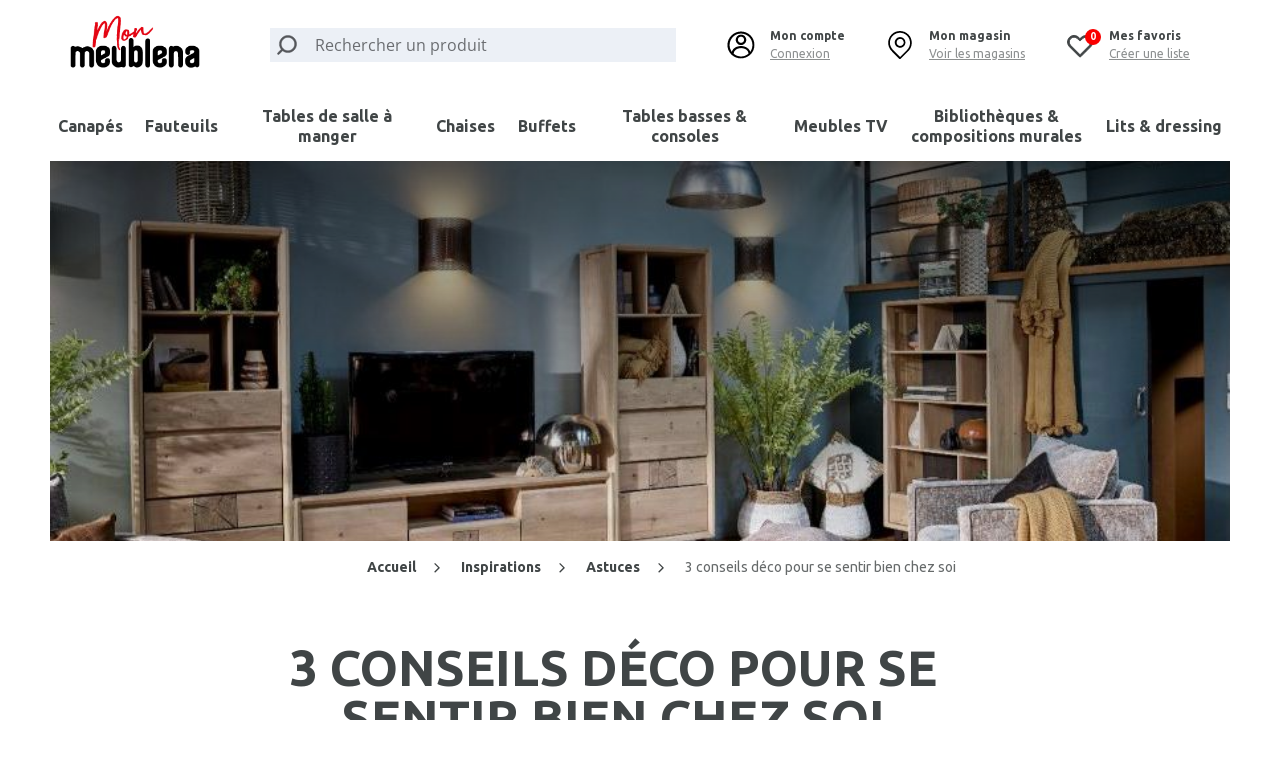

--- FILE ---
content_type: text/html; charset=UTF-8
request_url: https://www.meublena.fr/inspirations/astuces/3-conseils-deco/
body_size: 60642
content:


<!DOCTYPE html>
<html lang="fr-FR" class="no-js">
<head>
	<meta charset="UTF-8">
	<meta name="viewport" content="width=device-width, initial-scale=1">
	<title>3 conseils déco pour se sentir bien chez soi - Meublena</title>
	<link rel="profile" href="http://gmpg.org/xfn/11">
	<link rel="pingback" href="https://www.meublena.fr/xmlrpc.php">
    <link rel="preconnect" href="https://fonts.gstatic.com">
    	<link href="https://fonts.googleapis.com/css2?family=Ubuntu:ital,wght@0,300;0,400;0,600;0,700;0,800;1,300&display=swap" rel="stylesheet" media="all">

	<meta name='robots' content='max-image-preview:large, index, follow' />
	<style>img:is([sizes="auto" i], [sizes^="auto," i]) { contain-intrinsic-size: 3000px 1500px }</style>
	<link rel='dns-prefetch' href='//ajax.googleapis.com' />
<style id='classic-theme-styles-inline-css' type='text/css'>
/*! This file is auto-generated */
.wp-block-button__link{color:#fff;background-color:#32373c;border-radius:9999px;box-shadow:none;text-decoration:none;padding:calc(.667em + 2px) calc(1.333em + 2px);font-size:1.125em}.wp-block-file__button{background:#32373c;color:#fff;text-decoration:none}
</style>
<style id='global-styles-inline-css' type='text/css'>
:root{--wp--preset--aspect-ratio--square: 1;--wp--preset--aspect-ratio--4-3: 4/3;--wp--preset--aspect-ratio--3-4: 3/4;--wp--preset--aspect-ratio--3-2: 3/2;--wp--preset--aspect-ratio--2-3: 2/3;--wp--preset--aspect-ratio--16-9: 16/9;--wp--preset--aspect-ratio--9-16: 9/16;--wp--preset--color--black: #000000;--wp--preset--color--cyan-bluish-gray: #abb8c3;--wp--preset--color--white: #ffffff;--wp--preset--color--pale-pink: #f78da7;--wp--preset--color--vivid-red: #cf2e2e;--wp--preset--color--luminous-vivid-orange: #ff6900;--wp--preset--color--luminous-vivid-amber: #fcb900;--wp--preset--color--light-green-cyan: #7bdcb5;--wp--preset--color--vivid-green-cyan: #00d084;--wp--preset--color--pale-cyan-blue: #8ed1fc;--wp--preset--color--vivid-cyan-blue: #0693e3;--wp--preset--color--vivid-purple: #9b51e0;--wp--preset--gradient--vivid-cyan-blue-to-vivid-purple: linear-gradient(135deg,rgba(6,147,227,1) 0%,rgb(155,81,224) 100%);--wp--preset--gradient--light-green-cyan-to-vivid-green-cyan: linear-gradient(135deg,rgb(122,220,180) 0%,rgb(0,208,130) 100%);--wp--preset--gradient--luminous-vivid-amber-to-luminous-vivid-orange: linear-gradient(135deg,rgba(252,185,0,1) 0%,rgba(255,105,0,1) 100%);--wp--preset--gradient--luminous-vivid-orange-to-vivid-red: linear-gradient(135deg,rgba(255,105,0,1) 0%,rgb(207,46,46) 100%);--wp--preset--gradient--very-light-gray-to-cyan-bluish-gray: linear-gradient(135deg,rgb(238,238,238) 0%,rgb(169,184,195) 100%);--wp--preset--gradient--cool-to-warm-spectrum: linear-gradient(135deg,rgb(74,234,220) 0%,rgb(151,120,209) 20%,rgb(207,42,186) 40%,rgb(238,44,130) 60%,rgb(251,105,98) 80%,rgb(254,248,76) 100%);--wp--preset--gradient--blush-light-purple: linear-gradient(135deg,rgb(255,206,236) 0%,rgb(152,150,240) 100%);--wp--preset--gradient--blush-bordeaux: linear-gradient(135deg,rgb(254,205,165) 0%,rgb(254,45,45) 50%,rgb(107,0,62) 100%);--wp--preset--gradient--luminous-dusk: linear-gradient(135deg,rgb(255,203,112) 0%,rgb(199,81,192) 50%,rgb(65,88,208) 100%);--wp--preset--gradient--pale-ocean: linear-gradient(135deg,rgb(255,245,203) 0%,rgb(182,227,212) 50%,rgb(51,167,181) 100%);--wp--preset--gradient--electric-grass: linear-gradient(135deg,rgb(202,248,128) 0%,rgb(113,206,126) 100%);--wp--preset--gradient--midnight: linear-gradient(135deg,rgb(2,3,129) 0%,rgb(40,116,252) 100%);--wp--preset--font-size--small: 13px;--wp--preset--font-size--medium: 20px;--wp--preset--font-size--large: 36px;--wp--preset--font-size--x-large: 42px;--wp--preset--spacing--20: 0.44rem;--wp--preset--spacing--30: 0.67rem;--wp--preset--spacing--40: 1rem;--wp--preset--spacing--50: 1.5rem;--wp--preset--spacing--60: 2.25rem;--wp--preset--spacing--70: 3.38rem;--wp--preset--spacing--80: 5.06rem;--wp--preset--shadow--natural: 6px 6px 9px rgba(0, 0, 0, 0.2);--wp--preset--shadow--deep: 12px 12px 50px rgba(0, 0, 0, 0.4);--wp--preset--shadow--sharp: 6px 6px 0px rgba(0, 0, 0, 0.2);--wp--preset--shadow--outlined: 6px 6px 0px -3px rgba(255, 255, 255, 1), 6px 6px rgba(0, 0, 0, 1);--wp--preset--shadow--crisp: 6px 6px 0px rgba(0, 0, 0, 1);}:where(.is-layout-flex){gap: 0.5em;}:where(.is-layout-grid){gap: 0.5em;}body .is-layout-flex{display: flex;}.is-layout-flex{flex-wrap: wrap;align-items: center;}.is-layout-flex > :is(*, div){margin: 0;}body .is-layout-grid{display: grid;}.is-layout-grid > :is(*, div){margin: 0;}:where(.wp-block-columns.is-layout-flex){gap: 2em;}:where(.wp-block-columns.is-layout-grid){gap: 2em;}:where(.wp-block-post-template.is-layout-flex){gap: 1.25em;}:where(.wp-block-post-template.is-layout-grid){gap: 1.25em;}.has-black-color{color: var(--wp--preset--color--black) !important;}.has-cyan-bluish-gray-color{color: var(--wp--preset--color--cyan-bluish-gray) !important;}.has-white-color{color: var(--wp--preset--color--white) !important;}.has-pale-pink-color{color: var(--wp--preset--color--pale-pink) !important;}.has-vivid-red-color{color: var(--wp--preset--color--vivid-red) !important;}.has-luminous-vivid-orange-color{color: var(--wp--preset--color--luminous-vivid-orange) !important;}.has-luminous-vivid-amber-color{color: var(--wp--preset--color--luminous-vivid-amber) !important;}.has-light-green-cyan-color{color: var(--wp--preset--color--light-green-cyan) !important;}.has-vivid-green-cyan-color{color: var(--wp--preset--color--vivid-green-cyan) !important;}.has-pale-cyan-blue-color{color: var(--wp--preset--color--pale-cyan-blue) !important;}.has-vivid-cyan-blue-color{color: var(--wp--preset--color--vivid-cyan-blue) !important;}.has-vivid-purple-color{color: var(--wp--preset--color--vivid-purple) !important;}.has-black-background-color{background-color: var(--wp--preset--color--black) !important;}.has-cyan-bluish-gray-background-color{background-color: var(--wp--preset--color--cyan-bluish-gray) !important;}.has-white-background-color{background-color: var(--wp--preset--color--white) !important;}.has-pale-pink-background-color{background-color: var(--wp--preset--color--pale-pink) !important;}.has-vivid-red-background-color{background-color: var(--wp--preset--color--vivid-red) !important;}.has-luminous-vivid-orange-background-color{background-color: var(--wp--preset--color--luminous-vivid-orange) !important;}.has-luminous-vivid-amber-background-color{background-color: var(--wp--preset--color--luminous-vivid-amber) !important;}.has-light-green-cyan-background-color{background-color: var(--wp--preset--color--light-green-cyan) !important;}.has-vivid-green-cyan-background-color{background-color: var(--wp--preset--color--vivid-green-cyan) !important;}.has-pale-cyan-blue-background-color{background-color: var(--wp--preset--color--pale-cyan-blue) !important;}.has-vivid-cyan-blue-background-color{background-color: var(--wp--preset--color--vivid-cyan-blue) !important;}.has-vivid-purple-background-color{background-color: var(--wp--preset--color--vivid-purple) !important;}.has-black-border-color{border-color: var(--wp--preset--color--black) !important;}.has-cyan-bluish-gray-border-color{border-color: var(--wp--preset--color--cyan-bluish-gray) !important;}.has-white-border-color{border-color: var(--wp--preset--color--white) !important;}.has-pale-pink-border-color{border-color: var(--wp--preset--color--pale-pink) !important;}.has-vivid-red-border-color{border-color: var(--wp--preset--color--vivid-red) !important;}.has-luminous-vivid-orange-border-color{border-color: var(--wp--preset--color--luminous-vivid-orange) !important;}.has-luminous-vivid-amber-border-color{border-color: var(--wp--preset--color--luminous-vivid-amber) !important;}.has-light-green-cyan-border-color{border-color: var(--wp--preset--color--light-green-cyan) !important;}.has-vivid-green-cyan-border-color{border-color: var(--wp--preset--color--vivid-green-cyan) !important;}.has-pale-cyan-blue-border-color{border-color: var(--wp--preset--color--pale-cyan-blue) !important;}.has-vivid-cyan-blue-border-color{border-color: var(--wp--preset--color--vivid-cyan-blue) !important;}.has-vivid-purple-border-color{border-color: var(--wp--preset--color--vivid-purple) !important;}.has-vivid-cyan-blue-to-vivid-purple-gradient-background{background: var(--wp--preset--gradient--vivid-cyan-blue-to-vivid-purple) !important;}.has-light-green-cyan-to-vivid-green-cyan-gradient-background{background: var(--wp--preset--gradient--light-green-cyan-to-vivid-green-cyan) !important;}.has-luminous-vivid-amber-to-luminous-vivid-orange-gradient-background{background: var(--wp--preset--gradient--luminous-vivid-amber-to-luminous-vivid-orange) !important;}.has-luminous-vivid-orange-to-vivid-red-gradient-background{background: var(--wp--preset--gradient--luminous-vivid-orange-to-vivid-red) !important;}.has-very-light-gray-to-cyan-bluish-gray-gradient-background{background: var(--wp--preset--gradient--very-light-gray-to-cyan-bluish-gray) !important;}.has-cool-to-warm-spectrum-gradient-background{background: var(--wp--preset--gradient--cool-to-warm-spectrum) !important;}.has-blush-light-purple-gradient-background{background: var(--wp--preset--gradient--blush-light-purple) !important;}.has-blush-bordeaux-gradient-background{background: var(--wp--preset--gradient--blush-bordeaux) !important;}.has-luminous-dusk-gradient-background{background: var(--wp--preset--gradient--luminous-dusk) !important;}.has-pale-ocean-gradient-background{background: var(--wp--preset--gradient--pale-ocean) !important;}.has-electric-grass-gradient-background{background: var(--wp--preset--gradient--electric-grass) !important;}.has-midnight-gradient-background{background: var(--wp--preset--gradient--midnight) !important;}.has-small-font-size{font-size: var(--wp--preset--font-size--small) !important;}.has-medium-font-size{font-size: var(--wp--preset--font-size--medium) !important;}.has-large-font-size{font-size: var(--wp--preset--font-size--large) !important;}.has-x-large-font-size{font-size: var(--wp--preset--font-size--x-large) !important;}
:where(.wp-block-post-template.is-layout-flex){gap: 1.25em;}:where(.wp-block-post-template.is-layout-grid){gap: 1.25em;}
:where(.wp-block-columns.is-layout-flex){gap: 2em;}:where(.wp-block-columns.is-layout-grid){gap: 2em;}
:root :where(.wp-block-pullquote){font-size: 1.5em;line-height: 1.6;}
</style>
<style id='woocommerce-inline-inline-css' type='text/css'>
.woocommerce form .form-row .required { visibility: visible; }
</style>
<link rel='stylesheet' id='print-css' href='https://www.meublena.fr/wp-content/themes/meublena/dist/print.min.css' type='text/css' media='print' />
<link rel='stylesheet' id='app-css' href='https://www.meublena.fr/wp-content/themes/meublena/dist/main.min.css' type='text/css' media='all' />
<link rel='stylesheet' id='sib-front-css-css' href='https://www.meublena.fr/wp-content/plugins/mailin/css/mailin-front.css' type='text/css' media='all' />
<script src="https://ajax.googleapis.com/ajax/libs/jquery/2.0.0/jquery.min.js" id="jquery-js"></script>
<script src="https://www.meublena.fr/wp-content/plugins/woocommerce/assets/js/jquery-blockui/jquery.blockUI.min.js" id="wc-jquery-blockui-js" defer data-wp-strategy="defer"></script>
<script id="wc-add-to-cart-js-extra">
var wc_add_to_cart_params = {"ajax_url":"\/wp-admin\/admin-ajax.php","wc_ajax_url":"\/?wc-ajax=%%endpoint%%","i18n_view_cart":"Voir le panier","cart_url":"https:\/\/www.meublena.fr","is_cart":"","cart_redirect_after_add":"no"};
</script>
<script src="https://www.meublena.fr/wp-content/plugins/woocommerce/assets/js/frontend/add-to-cart.min.js" id="wc-add-to-cart-js" defer data-wp-strategy="defer"></script>
<script src="https://www.meublena.fr/wp-content/plugins/woocommerce/assets/js/js-cookie/js.cookie.min.js" id="wc-js-cookie-js" defer data-wp-strategy="defer"></script>
<script id="woocommerce-js-extra">
var woocommerce_params = {"ajax_url":"\/wp-admin\/admin-ajax.php","wc_ajax_url":"\/?wc-ajax=%%endpoint%%","i18n_password_show":"Afficher le mot de passe","i18n_password_hide":"Masquer le mot de passe"};
</script>
<script src="https://www.meublena.fr/wp-content/plugins/woocommerce/assets/js/frontend/woocommerce.min.js" id="woocommerce-js" defer data-wp-strategy="defer"></script>
<script id="sib-front-js-js-extra">
var sibErrMsg = {"invalidMail":"Please fill out valid email address","requiredField":"Please fill out required fields","invalidDateFormat":"Please fill out valid date format","invalidSMSFormat":"Please fill out valid phone number"};
var ajax_sib_front_object = {"ajax_url":"https:\/\/www.meublena.fr\/wp-admin\/admin-ajax.php","ajax_nonce":"fb838b8017","flag_url":"https:\/\/www.meublena.fr\/wp-content\/plugins\/mailin\/img\/flags\/"};
</script>
<script src="https://www.meublena.fr/wp-content/plugins/mailin/js/mailin-front.js" id="sib-front-js-js"></script>
<link rel="https://api.w.org/" href="https://www.meublena.fr/wp-json/" /><link rel="alternate" title="JSON" type="application/json" href="https://www.meublena.fr/wp-json/wp/v2/inspirations/58123" /><link rel="EditURI" type="application/rsd+xml" title="RSD" href="https://www.meublena.fr/xmlrpc.php?rsd" />
<link rel='shortlink' href='https://www.meublena.fr/?p=58123' />
<link rel="alternate" title="oEmbed (JSON)" type="application/json+oembed" href="https://www.meublena.fr/wp-json/oembed/1.0/embed?url=https%3A%2F%2Fwww.meublena.fr%2Finspirations%2Fastuces%2F3-conseils-deco%2F" />
<link rel="alternate" title="oEmbed (XML)" type="text/xml+oembed" href="https://www.meublena.fr/wp-json/oembed/1.0/embed?url=https%3A%2F%2Fwww.meublena.fr%2Finspirations%2Fastuces%2F3-conseils-deco%2F&#038;format=xml" />
<style></style>	<noscript><style>.woocommerce-product-gallery{ opacity: 1 !important; }</style></noscript>
	      <meta name="onesignal" content="wordpress-plugin"/>
            <script>

      window.OneSignalDeferred = window.OneSignalDeferred || [];

      OneSignalDeferred.push(function(OneSignal) {
        var oneSignal_options = {};
        window._oneSignalInitOptions = oneSignal_options;

        oneSignal_options['serviceWorkerParam'] = { scope: '/' };
oneSignal_options['serviceWorkerPath'] = 'OneSignalSDKWorker.js.php';

        OneSignal.Notifications.setDefaultUrl("https://www.meublena.fr");

        oneSignal_options['wordpress'] = true;
oneSignal_options['appId'] = '8ad3a9ce-164c-409b-b646-5be09cfe513b';
oneSignal_options['allowLocalhostAsSecureOrigin'] = true;
oneSignal_options['welcomeNotification'] = { };
oneSignal_options['welcomeNotification']['disable'] = true;
oneSignal_options['path'] = "https://www.meublena.fr/wp-content/plugins/onesignal-free-web-push-notifications/sdk_files/";
oneSignal_options['safari_web_id'] = "web.onesignal.auto.5136aa20-d33c-4de6-8d7f-c3f8c4b264dc";
oneSignal_options['persistNotification'] = false;
oneSignal_options['promptOptions'] = { };
oneSignal_options['promptOptions']['actionMessage'] = "Nous aimerions vous envoyer des notifications pour vous tenir informé de nos actualités.";
oneSignal_options['promptOptions']['acceptButtonText'] = "OK ça marche !";
oneSignal_options['promptOptions']['cancelButtonText'] = "Non merci";
              OneSignal.init(window._oneSignalInitOptions);
              OneSignal.Slidedown.promptPush()      });

      function documentInitOneSignal() {
        var oneSignal_elements = document.getElementsByClassName("OneSignal-prompt");

        var oneSignalLinkClickHandler = function(event) { OneSignal.Notifications.requestPermission(); event.preventDefault(); };        for(var i = 0; i < oneSignal_elements.length; i++)
          oneSignal_elements[i].addEventListener('click', oneSignalLinkClickHandler, false);
      }

      if (document.readyState === 'complete') {
           documentInitOneSignal();
      }
      else {
           window.addEventListener("load", function(event){
               documentInitOneSignal();
          });
      }
    </script>
        <!-- Favicon -->
        <link rel="shortcut icon" href="https://www.meublena.fr/wp-content/uploads/2021/07/cropped-favicon-32x32-1.jpg" type="image/jpeg">
	    <link rel="icon" href="https://www.meublena.fr/wp-content/uploads/2021/07/cropped-favicon-32x32-1.jpg" type="image/jpeg">

        <!-- Canonical -->
        <link rel="canonical" href="https://www.meublena.fr/inspirations/astuces/3-conseils-deco/">

        <!-- Description -->
        <meta name="description" content="Meublena vous propose des meubles de salon, salle à manger, chambre &amp; dressing, accompagnés de conseils en décoration intérieure." />

        <!-- Twitter Card meta -->
        <meta name="twitter:card" content="summary_large_image">
        <meta name="twitter:site" content="@Meublena">
        <meta name="twitter:title" content="3 conseils déco pour se sentir bien chez soi">
        <meta name="twitter:description" content="Meublena vous propose des meubles de salon, salle à manger, chambre &amp; dressing, accompagnés de conseils en décoration intérieure.">
        <meta name="twitter:url" content="https://www.meublena.fr/inspirations/astuces/3-conseils-deco/" />
        <meta name="twitter:domain" content="www.meublena.fr" />
        <!-- Twitter summary card with large image must be at least 280x150px -->
        <meta name="twitter:image:src" content="">

        <!-- Open Graph meta -->
        <meta property="og:title" content="3 conseils déco pour se sentir bien chez soi" />
        <meta property="og:type" content="article" />
        <meta property="og:url" content="https://www.meublena.fr/inspirations/astuces/3-conseils-deco/" />
        <meta property="og:image" content="" />
        <meta property="og:description" content="Meublena vous propose des meubles de salon, salle à manger, chambre &amp; dressing, accompagnés de conseils en décoration intérieure." />
        <meta property="og:site_name" content="Meublena" />

        <link rel="icon" href="https://www.meublena.fr/wp-content/uploads/2024/01/cropped-2-32x32.png" sizes="32x32" />
<link rel="icon" href="https://www.meublena.fr/wp-content/uploads/2024/01/cropped-2-192x192.png" sizes="192x192" />
<link rel="apple-touch-icon" href="https://www.meublena.fr/wp-content/uploads/2024/01/cropped-2-180x180.png" />
<meta name="msapplication-TileImage" content="https://www.meublena.fr/wp-content/uploads/2024/01/cropped-2-270x270.png" />
        <script defer src="https://www.google.com/recaptcha/api.js?render=6LdiyZkcAAAAAA6qJheeGhZsWlwJHXwQtoQXvmH7"></script>

	<!-- Android chrome toolbar -->
	<meta name="theme-color" content="#ff671d">
    <meta name="p:domain_verify" content="aca1371d928d6972b11fc7a94fec4144"/>

				<script>
			(function (w, d, s, l, i) {w[l] = w[l] || [];w[l].push({'gtm.start': new Date().getTime(), event: 'gtm.js'});var f = d.getElementsByTagName(s)[0],j = d.createElement(s),dl = l != 'dataLayer' ? '&l=' + l : '';j.async = true;j.src = 'https://www.googletagmanager.com/gtm.js?id=' + i + dl;f.parentNode.insertBefore(j, f);})(window, document, 'script', 'dataLayer','GTM-MX8V6ZJ');
		</script>
	<style id='asp-basic'>@keyframes aspAnFadeIn{0%{opacity:0}50%{opacity:0.6}100%{opacity:1}}@-webkit-keyframes aspAnFadeIn{0%{opacity:0}50%{opacity:0.6}100%{opacity:1}}@keyframes aspAnFadeOut{0%{opacity:1}50%{opacity:0.6}100%{opacity:0}}@-webkit-keyframes aspAnFadeOut{0%{opacity:1}50%{opacity:0.6}100%{opacity:0}}@keyframes aspAnFadeInDrop{0%{opacity:0;transform:translate(0,-50px)}100%{opacity:1;transform:translate(0,0)}}@-webkit-keyframes aspAnFadeInDrop{0%{opacity:0;transform:translate(0,-50px);-webkit-transform:translate(0,-50px)}100%{opacity:1;transform:translate(0,0);-webkit-transform:translate(0,0)}}@keyframes aspAnFadeOutDrop{0%{opacity:1;transform:translate(0,0);-webkit-transform:translate(0,0)}100%{opacity:0;transform:translate(0,-50px);-webkit-transform:translate(0,-50px)}}@-webkit-keyframes aspAnFadeOutDrop{0%{opacity:1;transform:translate(0,0);-webkit-transform:translate(0,0)}100%{opacity:0;transform:translate(0,-50px);-webkit-transform:translate(0,-50px)}}div.ajaxsearchpro.asp_an_fadeIn,div.ajaxsearchpro.asp_an_fadeOut,div.ajaxsearchpro.asp_an_fadeInDrop,div.ajaxsearchpro.asp_an_fadeOutDrop{-webkit-animation-duration:100ms;animation-duration:100ms;-webkit-animation-fill-mode:forwards;animation-fill-mode:forwards}.asp_an_fadeIn,div.ajaxsearchpro.asp_an_fadeIn{animation-name:aspAnFadeIn;-webkit-animation-name:aspAnFadeIn}.asp_an_fadeOut,div.ajaxsearchpro.asp_an_fadeOut{animation-name:aspAnFadeOut;-webkit-animation-name:aspAnFadeOut}div.ajaxsearchpro.asp_an_fadeInDrop{animation-name:aspAnFadeInDrop;-webkit-animation-name:aspAnFadeInDrop}div.ajaxsearchpro.asp_an_fadeOutDrop{animation-name:aspAnFadeOutDrop;-webkit-animation-name:aspAnFadeOutDrop}div.ajaxsearchpro.asp_main_container{transition:width 130ms linear;-webkit-transition:width 130ms linear}asp_w_container,div.asp_w.ajaxsearchpro,div.asp_w.asp_r,div.asp_w.asp_s,div.asp_w.asp_sb,div.asp_w.asp_sb *{-webkit-box-sizing:content-box;-moz-box-sizing:content-box;-ms-box-sizing:content-box;-o-box-sizing:content-box;box-sizing:content-box;padding:0;margin:0;border:0;border-radius:0;text-transform:none;text-shadow:none;box-shadow:none;text-decoration:none;text-align:left;text-indent:initial;letter-spacing:normal;font-display:swap}div.asp_w_container div[id*=__original__]{display:none !important}div.asp_w.ajaxsearchpro{-webkit-box-sizing:border-box;-moz-box-sizing:border-box;-ms-box-sizing:border-box;-o-box-sizing:border-box;box-sizing:border-box}div.asp_w.asp_r,div.asp_w.asp_r *{-webkit-touch-callout:none;-webkit-user-select:none;-khtml-user-select:none;-moz-user-select:none;-ms-user-select:none;user-select:none}div.asp_w.ajaxsearchpro input[type=text]::-ms-clear{display:none;width :0;height:0}div.asp_w.ajaxsearchpro input[type=text]::-ms-reveal{display:none;width :0;height:0}div.asp_w.ajaxsearchpro input[type="search"]::-webkit-search-decoration,div.asp_w.ajaxsearchpro input[type="search"]::-webkit-search-cancel-button,div.asp_w.ajaxsearchpro input[type="search"]::-webkit-search-results-button,div.asp_w.ajaxsearchpro input[type="search"]::-webkit-search-results-decoration{display:none}div.asp_w.ajaxsearchpro input[type="search"]{appearance:auto !important;-webkit-appearance:none !important}.clear{clear:both}.asp_clear{display:block !important;clear:both !important;margin:0 !important;padding:0 !important;width:auto !important;height:0 !important}.hiddend{display:none !important}div.asp_w.ajaxsearchpro{width:100%;height:auto;border-radius:0;background:rgba(255,255,255,0);overflow:hidden}div.asp_w.ajaxsearchpro.asp_non_compact{min-width:200px}#asp_absolute_overlay{width:0;height:0;position:fixed;text-align:center;background:rgba(255,255,255,0.5);top:0;left:0;display:block;z-index:0;opacity:0;transition:opacity 200ms linear;-webkit-transition:opacity 200ms linear}div.asp_m.ajaxsearchpro .proinput input:before,div.asp_m.ajaxsearchpro .proinput input:after,div.asp_m.ajaxsearchpro .proinput form:before,div.asp_m.ajaxsearchpro .proinput form:after{display:none}div.asp_w.ajaxsearchpro textarea:focus,div.asp_w.ajaxsearchpro input:focus{outline:none}div.asp_m.ajaxsearchpro .probox .proinput input::-ms-clear{display:none}div.asp_m.ajaxsearchpro .probox{width:auto;border-radius:5px;background:#FFF;overflow:hidden;border:1px solid #FFF;box-shadow:1px 0 3px #CCC inset;display:-webkit-flex;display:flex;-webkit-flex-direction:row;flex-direction:row;direction:ltr;align-items:stretch;isolation:isolate}div.asp_m.ajaxsearchpro .probox .proinput{width:1px;height:100%;margin:0 0 0 10px;padding:0 5px;float:left;box-shadow:none;position:relative;flex:1 1 auto;-webkit-flex:1 1 auto;z-index:0}div.asp_m.ajaxsearchpro .probox .proinput form{height:100%;margin:0 !important;padding:0 !important}div.asp_m.ajaxsearchpro .probox .proinput input{height:100%;width:100%;border:0;background:transparent;box-shadow:none;margin:-1px;padding:0;left:0;padding-top:2px;min-width:120px;min-height:unset;max-height:unset}div.asp_m.ajaxsearchpro .probox .proinput input.autocomplete{border:0;background:transparent;width:100%;box-shadow:none;margin:0;padding:0;left:0}div.asp_m.ajaxsearchpro .probox .proinput.iepaddingfix{padding-top:0}div.asp_m.ajaxsearchpro .probox .proloading,div.asp_m.ajaxsearchpro .probox .proclose,div.asp_m.ajaxsearchpro .probox .promagnifier,div.asp_m.ajaxsearchpro .probox .prosettings{width:20px;height:20px;min-width:unset;min-height:unset;background:none;background-size:20px 20px;float:right;box-shadow:none;margin:0;padding:0;text-align:center;z-index:1}div.asp_m.ajaxsearchpro button.promagnifier:focus-visible{box-shadow:inset 0 0 0 2px rgba(0,0,0,0.4)}div.asp_m.ajaxsearchpro .probox .proloading,div.asp_m.ajaxsearchpro .probox .proclose{background-position:center center;display:none;background-size:auto;background-repeat:no-repeat;background-color:transparent}div.asp_m.ajaxsearchpro .probox .proloading{padding:2px;box-sizing:border-box}div.asp_m.ajaxsearchpro .probox .proclose{position:relative;cursor:pointer;z-index:2}div.asp_m.ajaxsearchpro .probox .promagnifier .innericon,div.asp_m.ajaxsearchpro .probox .prosettings .innericon,div.asp_m.ajaxsearchpro .probox .proclose .innericon{background-size:20px 20px;background-position:center center;background-repeat:no-repeat;background-color:transparent;width:100%;height:100%;line-height:initial;text-align:center;overflow:hidden}div.asp_m.ajaxsearchpro .probox .promagnifier .innericon svg,div.asp_m.ajaxsearchpro .probox .prosettings .innericon svg,div.asp_m.ajaxsearchpro .probox .proloading svg{height:100%;width:22px;vertical-align:baseline;display:inline-block}div.asp_m.ajaxsearchpro .probox .proclose svg{background:#333;border-radius:50%;position:absolute;top:50%;width:20px;height:20px;margin-top:-10px;left:50%;margin-left:-10px;fill:#fefefe;padding:4px;box-sizing:border-box;box-shadow:0 0 0 2px rgba(255,255,255,0.9)}.opacityOne{opacity:1}.opacityZero{opacity:0}div.asp_w.asp_s [disabled].noUi-connect,div.asp_w.asp_s [disabled] .noUi-connect{background:#B8B8B8}div.asp_w.asp_s [disabled] .noUi-handle{cursor:not-allowed}div.asp_w.asp_r p.showmore{display:none;margin:0}div.asp_w.asp_r.asp_more_res_loading p.showmore a,div.asp_w.asp_r.asp_more_res_loading p.showmore a span{color:transparent !important}@-webkit-keyframes shm-rot-simple{0%{-webkit-transform:rotate(0deg);transform:rotate(0deg);opacity:1}50%{-webkit-transform:rotate(180deg);transform:rotate(180deg);opacity:0.85}100%{-webkit-transform:rotate(360deg);transform:rotate(360deg);opacity:1}}@keyframes shm-rot-simple{0%{-webkit-transform:rotate(0deg);transform:rotate(0deg);opacity:1}50%{-webkit-transform:rotate(180deg);transform:rotate(180deg);opacity:0.85}100%{-webkit-transform:rotate(360deg);transform:rotate(360deg);opacity:1}}div.asp_w.asp_r div.asp_showmore_container{position:relative}div.asp_w.asp_r. div.asp_moreres_loader{display:none;position:absolute;width:100%;height:100%;top:0;left:0;background:rgba(255,255,255,0.2)}div.asp_w.asp_r.asp_more_res_loading div.asp_moreres_loader{display:block !important}div.asp_w.asp_r div.asp_moreres_loader-inner{height:24px;width:24px;animation:shm-rot-simple 0.8s infinite linear;-webkit-animation:shm-rot-simple 0.8s infinite linear;border:4px solid #353535;border-right-color:transparent;border-radius:50%;box-sizing:border-box;position:absolute;top:50%;margin:-12px auto auto -12px;left:50%}div.asp_hidden_data,div.asp_hidden_data *{display:none}div.asp_w.asp_r{display:none}div.asp_w.asp_r *{text-decoration:none;text-shadow:none}div.asp_w.asp_r .results{overflow:hidden;width:auto;height:0;margin:0;padding:0}div.asp_w.asp_r .asp_nores{display:flex;flex-wrap:wrap;gap:8px;overflow:hidden;width:auto;height:auto;position:relative;z-index:2}div.asp_w.asp_r .results .item{overflow:hidden;width:auto;margin:0;padding:3px;position:relative;background:#f4f4f4;border-left:1px solid rgba(255,255,255,0.6);border-right:1px solid rgba(255,255,255,0.4)}div.asp_w.asp_r .results .item,div.asp_w.asp_r .results .asp_group_header{animation-delay:0s;animation-duration:0.5s;animation-fill-mode:both;animation-timing-function:ease;backface-visibility:hidden;-webkit-animation-delay:0s;-webkit-animation-duration:0.5s;-webkit-animation-fill-mode:both;-webkit-animation-timing-function:ease;-webkit-backface-visibility:hidden}div.asp_w.asp_r .results .item .asp_image{overflow:hidden;background:transparent;padding:0;float:left;background-position:center;background-size:cover;position:relative}div.asp_w.asp_r .results .asp_image canvas{display:none}div.asp_w.asp_r .results .asp_image .asp_item_canvas{position:absolute;top:0;left:0;right:0;bottom:0;margin:0;width:100%;height:100%;z-index:1;display:block;opacity:1;background-position:inherit;background-size:inherit;transition:opacity 0.5s}div.asp_w.asp_r .results .item:hover .asp_image .asp_item_canvas,div.asp_w.asp_r .results figure:hover .asp_image .asp_item_canvas{opacity:0}div.asp_w.asp_r a.asp_res_image_url,div.asp_w.asp_r a.asp_res_image_url:hover,div.asp_w.asp_r a.asp_res_image_url:focus,div.asp_w.asp_r a.asp_res_image_url:active{box-shadow:none !important;border:none !important;margin:0 !important;padding:0 !important;display:inline !important}div.asp_w.asp_r .results .item .asp_image_auto{width:auto !important;height:auto !important}div.asp_w.asp_r .results .item .asp_image img{width:100%;height:100%}div.asp_w.asp_r .results a span.overlap{position:absolute;width:100%;height:100%;top:0;left:0;z-index:1}div.asp_w.asp_r .resdrg{height:auto}div.asp_w.ajaxsearchpro .asp_results_group{margin:10px 0 0 0}div.asp_w.ajaxsearchpro .asp_results_group:first-of-type{margin:0 !important}div.asp_w.asp_r.vertical .results .item:first-child{border-radius:0}div.asp_w.asp_r.vertical .results .item:last-child{border-radius:0;margin-bottom:0}div.asp_w.asp_r.vertical .results .item:last-child:after{height:0;margin:0;width:0}.asp_two_column{margin:8px 0 12px 0}.asp_two_column .asp_two_column_first,.asp_two_column .asp_two_column_last{width:48%;padding:1% 2% 1% 0;float:left;box-sizing:content-box}.asp_two_column .asp_two_column_last{padding:1% 0 1% 2%}.asp_shortcodes_container{display:-webkit-flex;display:flex;-webkit-flex-wrap:wrap;flex-wrap:wrap;margin:-10px 0 12px -10px;box-sizing:border-box}.asp_shortcodes_container .asp_shortcode_column{-webkit-flex-grow:0;flex-grow:0;-webkit-flex-shrink:1;flex-shrink:1;min-width:120px;padding:10px 0 0 10px;flex-basis:33%;-webkit-flex-basis:33%;box-sizing:border-box}p.asp-try{color:#555;font-size:14px;margin-top:5px;line-height:28px;font-weight:300;visibility:hidden}p.asp-try a{color:#FFB556;margin-left:10px;cursor:pointer;display:inline-block}.asp_ac_autocomplete,.asp_ac_autocomplete div,.asp_ac_autocomplete span{}.asp_ac_autocomplete{display:inline;position:relative;word-spacing:normal;text-transform:none;text-indent:0;text-shadow:none;text-align:start}.asp_ac_autocomplete .asp_ac_autocomplete_dropdown{position:absolute;border:1px solid #ccc;border-top-color:#d9d9d9;box-shadow:0 2px 4px rgba(0,0,0,0.2);-webkit-box-shadow:0 2px 4px rgba(0,0,0,0.2);cursor:default;display:none;z-index:1001;margin-top:-1px;background-color:#fff;min-width:100%;overflow:auto}.asp_ac_autocomplete .asp_ac_autocomplete_hint{position:absolute;z-index:1;color:#ccc !important;-webkit-text-fill-color:#ccc !important;text-fill-color:#ccc !important;overflow:hidden !important;white-space:pre !important}.asp_ac_autocomplete .asp_ac_autocomplete_hint span{color:transparent;opacity:0.0}.asp_ac_autocomplete .asp_ac_autocomplete_dropdown>div{background:#fff;white-space:nowrap;cursor:pointer;line-height:1.5em;padding:2px 0 2px 0}.asp_ac_autocomplete .asp_ac_autocomplete_dropdown>div.active{background:#0097CF;color:#FFF}.rtl .asp_content,.rtl .asp_nores,.rtl .asp_content *,.rtl .asp_nores *,.rtl .searchsettings form{text-align:right !important;direction:rtl !important}.rtl .asp_nores>*{display:inline-block}.rtl .searchsettings .asp_option{flex-direction:row-reverse !important;-webkit-flex-direction:row-reverse !important}.rtl .asp_option{direction:ltr}.rtl .asp_label,.rtl .asp_option div.asp_option_label{text-align:right !important}.rtl .asp_label{max-width:1000px !important;width:100%;direction:rtl !important}.rtl .asp_label input[type=radio]{margin:0 0 0 6px !important}.rtl .asp_option_cat_level-0 div.asp_option_label{font-weight:bold !important}.rtl fieldset .asp_option_cat_level-1{margin-right:12px !important;margin-left:0}.rtl fieldset .asp_option_cat_level-2{margin-right:24px !important;margin-left:0}.rtl fieldset .asp_option_cat_level-3{margin-right:36px !important;margin-left:0}.rtl .searchsettings legend{text-align:right !important;display:block;width:100%}.rtl .searchsettings input[type=text],.rtl .searchsettings select{direction:rtl !important;text-align:right !important}.rtl div.asp_w.asp_s.searchsettings form,.rtl div.asp_w.asp_sb.searchsettings form{flex-direction:row-reverse !important}.rtl div.horizontal.asp_r div.item{float:right !important}.rtl p.asp-try{direction:rtl;text-align:right;margin-right:10px;width:auto !important}.asp_elementor_nores{text-align:center}.elementor-sticky__spacer .asp_w,.elementor-sticky__spacer .asp-try{visibility:hidden !important;opacity:0 !important;z-index:-1 !important}</style><style id='asp-instance-2'>div[id*='ajaxsearchpro2_'] div.asp_loader,div[id*='ajaxsearchpro2_'] div.asp_loader *{box-sizing:border-box !important;margin:0;padding:0;box-shadow:none}div[id*='ajaxsearchpro2_'] div.asp_loader{box-sizing:border-box;display:flex;flex:0 1 auto;flex-direction:column;flex-grow:0;flex-shrink:0;flex-basis:28px;max-width:100%;max-height:100%;align-items:center;justify-content:center}div[id*='ajaxsearchpro2_'] div.asp_loader-inner{width:100%;margin:0 auto;text-align:center;height:100%}@-webkit-keyframes line-spin-fade-loader{50%{opacity:0.3}100%{opacity:1}}@keyframes line-spin-fade-loader{50%{opacity:0.3}100%{opacity:1}}div[id*='ajaxsearchpro2_'] div.asp_line-spin-fade-loader{position:relative;top:50%;left:50%;width:100%;height:100%}div[id*='ajaxsearchpro2_'] div.asp_line-spin-fade-loader>div:nth-child(1){top:15%;left:-5%;-webkit-animation:line-spin-fade-loader 1.2s -0.84s infinite ease-in-out;animation:line-spin-fade-loader 1.2s -0.84s infinite ease-in-out}div[id*='ajaxsearchpro2_'] div.asp_line-spin-fade-loader>div:nth-child(2){top:5%;left:15%;-webkit-transform:rotate(-45deg);-ms-transform:rotate(-45deg);transform:rotate(-45deg);-webkit-animation:line-spin-fade-loader 1.2s -0.72s infinite ease-in-out;animation:line-spin-fade-loader 1.2s -0.72s infinite ease-in-out}div[id*='ajaxsearchpro2_'] div.asp_line-spin-fade-loader>div:nth-child(3){top:-15%;left:25%;-webkit-transform:rotate(90deg);-ms-transform:rotate(90deg);transform:rotate(90deg);-webkit-animation:line-spin-fade-loader 1.2s -0.6s infinite ease-in-out;animation:line-spin-fade-loader 1.2s -0.6s infinite ease-in-out}div[id*='ajaxsearchpro2_'] div.asp_line-spin-fade-loader>div:nth-child(4){top:-35%;left:15%;-webkit-transform:rotate(45deg);-ms-transform:rotate(45deg);transform:rotate(45deg);-webkit-animation:line-spin-fade-loader 1.2s -0.48s infinite ease-in-out;animation:line-spin-fade-loader 1.2s -0.48s infinite ease-in-out}div[id*='ajaxsearchpro2_'] div.asp_line-spin-fade-loader>div:nth-child(5){top:-45%;left:-5%;-webkit-animation:line-spin-fade-loader 1.2s -0.36s infinite ease-in-out;animation:line-spin-fade-loader 1.2s -0.36s infinite ease-in-out}div[id*='ajaxsearchpro2_'] div.asp_line-spin-fade-loader>div:nth-child(6){top:-35%;left:-25%;-webkit-transform:rotate(-45deg);-ms-transform:rotate(-45deg);transform:rotate(-45deg);-webkit-animation:line-spin-fade-loader 1.2s -0.24s infinite ease-in-out;animation:line-spin-fade-loader 1.2s -0.24s infinite ease-in-out}div[id*='ajaxsearchpro2_'] div.asp_line-spin-fade-loader>div:nth-child(7){top:-15%;left:-35%;-webkit-transform:rotate(90deg);-ms-transform:rotate(90deg);transform:rotate(90deg);-webkit-animation:line-spin-fade-loader 1.2s -0.12s infinite ease-in-out;animation:line-spin-fade-loader 1.2s -0.12s infinite ease-in-out}div[id*='ajaxsearchpro2_'] div.asp_line-spin-fade-loader>div:nth-child(8){top:5%;left:-25%;-webkit-transform:rotate(45deg);-ms-transform:rotate(45deg);transform:rotate(45deg);-webkit-animation:line-spin-fade-loader 1.2s 0s infinite ease-in-out;animation:line-spin-fade-loader 1.2s 0s infinite ease-in-out}div[id*='ajaxsearchpro2_'] div.asp_line-spin-fade-loader>div{background-color:rgba(255,98,42,1);border-radius:2px;-webkit-animation-fill-mode:both;animation-fill-mode:both;position:absolute;width:5%;height:30%}div[id*='ajaxsearchprores2_'] .asp_res_loader div.asp_loader,div[id*='ajaxsearchprores2_'] .asp_res_loader div.asp_loader *{box-sizing:border-box !important;margin:0;padding:0;box-shadow:none}div[id*='ajaxsearchprores2_'] .asp_res_loader div.asp_loader{box-sizing:border-box;display:flex;flex:0 1 auto;flex-direction:column;flex-grow:0;flex-shrink:0;flex-basis:28px;max-width:100%;max-height:100%;align-items:center;justify-content:center}div[id*='ajaxsearchprores2_'] .asp_res_loader div.asp_loader-inner{width:100%;margin:0 auto;text-align:center;height:100%}@-webkit-keyframes line-spin-fade-loader{50%{opacity:0.3}100%{opacity:1}}@keyframes line-spin-fade-loader{50%{opacity:0.3}100%{opacity:1}}div[id*='ajaxsearchprores2_'] .asp_res_loader div.asp_line-spin-fade-loader{position:relative;top:50%;left:50%;width:100%;height:100%}div[id*='ajaxsearchprores2_'] .asp_res_loader div.asp_line-spin-fade-loader>div:nth-child(1){top:15%;left:-5%;-webkit-animation:line-spin-fade-loader 1.2s -0.84s infinite ease-in-out;animation:line-spin-fade-loader 1.2s -0.84s infinite ease-in-out}div[id*='ajaxsearchprores2_'] .asp_res_loader div.asp_line-spin-fade-loader>div:nth-child(2){top:5%;left:15%;-webkit-transform:rotate(-45deg);-ms-transform:rotate(-45deg);transform:rotate(-45deg);-webkit-animation:line-spin-fade-loader 1.2s -0.72s infinite ease-in-out;animation:line-spin-fade-loader 1.2s -0.72s infinite ease-in-out}div[id*='ajaxsearchprores2_'] .asp_res_loader div.asp_line-spin-fade-loader>div:nth-child(3){top:-15%;left:25%;-webkit-transform:rotate(90deg);-ms-transform:rotate(90deg);transform:rotate(90deg);-webkit-animation:line-spin-fade-loader 1.2s -0.6s infinite ease-in-out;animation:line-spin-fade-loader 1.2s -0.6s infinite ease-in-out}div[id*='ajaxsearchprores2_'] .asp_res_loader div.asp_line-spin-fade-loader>div:nth-child(4){top:-35%;left:15%;-webkit-transform:rotate(45deg);-ms-transform:rotate(45deg);transform:rotate(45deg);-webkit-animation:line-spin-fade-loader 1.2s -0.48s infinite ease-in-out;animation:line-spin-fade-loader 1.2s -0.48s infinite ease-in-out}div[id*='ajaxsearchprores2_'] .asp_res_loader div.asp_line-spin-fade-loader>div:nth-child(5){top:-45%;left:-5%;-webkit-animation:line-spin-fade-loader 1.2s -0.36s infinite ease-in-out;animation:line-spin-fade-loader 1.2s -0.36s infinite ease-in-out}div[id*='ajaxsearchprores2_'] .asp_res_loader div.asp_line-spin-fade-loader>div:nth-child(6){top:-35%;left:-25%;-webkit-transform:rotate(-45deg);-ms-transform:rotate(-45deg);transform:rotate(-45deg);-webkit-animation:line-spin-fade-loader 1.2s -0.24s infinite ease-in-out;animation:line-spin-fade-loader 1.2s -0.24s infinite ease-in-out}div[id*='ajaxsearchprores2_'] .asp_res_loader div.asp_line-spin-fade-loader>div:nth-child(7){top:-15%;left:-35%;-webkit-transform:rotate(90deg);-ms-transform:rotate(90deg);transform:rotate(90deg);-webkit-animation:line-spin-fade-loader 1.2s -0.12s infinite ease-in-out;animation:line-spin-fade-loader 1.2s -0.12s infinite ease-in-out}div[id*='ajaxsearchprores2_'] .asp_res_loader div.asp_line-spin-fade-loader>div:nth-child(8){top:5%;left:-25%;-webkit-transform:rotate(45deg);-ms-transform:rotate(45deg);transform:rotate(45deg);-webkit-animation:line-spin-fade-loader 1.2s 0s infinite ease-in-out;animation:line-spin-fade-loader 1.2s 0s infinite ease-in-out}div[id*='ajaxsearchprores2_'] .asp_res_loader div.asp_line-spin-fade-loader>div{background-color:rgba(255,98,42,1);border-radius:2px;-webkit-animation-fill-mode:both;animation-fill-mode:both;position:absolute;width:5%;height:30%}#ajaxsearchpro2_1 div.asp_loader,#ajaxsearchpro2_2 div.asp_loader,#ajaxsearchpro2_1 div.asp_loader *,#ajaxsearchpro2_2 div.asp_loader *{box-sizing:border-box !important;margin:0;padding:0;box-shadow:none}#ajaxsearchpro2_1 div.asp_loader,#ajaxsearchpro2_2 div.asp_loader{box-sizing:border-box;display:flex;flex:0 1 auto;flex-direction:column;flex-grow:0;flex-shrink:0;flex-basis:28px;max-width:100%;max-height:100%;align-items:center;justify-content:center}#ajaxsearchpro2_1 div.asp_loader-inner,#ajaxsearchpro2_2 div.asp_loader-inner{width:100%;margin:0 auto;text-align:center;height:100%}@-webkit-keyframes line-spin-fade-loader{50%{opacity:0.3}100%{opacity:1}}@keyframes line-spin-fade-loader{50%{opacity:0.3}100%{opacity:1}}#ajaxsearchpro2_1 div.asp_line-spin-fade-loader,#ajaxsearchpro2_2 div.asp_line-spin-fade-loader{position:relative;top:50%;left:50%;width:100%;height:100%}#ajaxsearchpro2_1 div.asp_line-spin-fade-loader>div:nth-child(1),#ajaxsearchpro2_2 div.asp_line-spin-fade-loader>div:nth-child(1){top:15%;left:-5%;-webkit-animation:line-spin-fade-loader 1.2s -0.84s infinite ease-in-out;animation:line-spin-fade-loader 1.2s -0.84s infinite ease-in-out}#ajaxsearchpro2_1 div.asp_line-spin-fade-loader>div:nth-child(2),#ajaxsearchpro2_2 div.asp_line-spin-fade-loader>div:nth-child(2){top:5%;left:15%;-webkit-transform:rotate(-45deg);-ms-transform:rotate(-45deg);transform:rotate(-45deg);-webkit-animation:line-spin-fade-loader 1.2s -0.72s infinite ease-in-out;animation:line-spin-fade-loader 1.2s -0.72s infinite ease-in-out}#ajaxsearchpro2_1 div.asp_line-spin-fade-loader>div:nth-child(3),#ajaxsearchpro2_2 div.asp_line-spin-fade-loader>div:nth-child(3){top:-15%;left:25%;-webkit-transform:rotate(90deg);-ms-transform:rotate(90deg);transform:rotate(90deg);-webkit-animation:line-spin-fade-loader 1.2s -0.6s infinite ease-in-out;animation:line-spin-fade-loader 1.2s -0.6s infinite ease-in-out}#ajaxsearchpro2_1 div.asp_line-spin-fade-loader>div:nth-child(4),#ajaxsearchpro2_2 div.asp_line-spin-fade-loader>div:nth-child(4){top:-35%;left:15%;-webkit-transform:rotate(45deg);-ms-transform:rotate(45deg);transform:rotate(45deg);-webkit-animation:line-spin-fade-loader 1.2s -0.48s infinite ease-in-out;animation:line-spin-fade-loader 1.2s -0.48s infinite ease-in-out}#ajaxsearchpro2_1 div.asp_line-spin-fade-loader>div:nth-child(5),#ajaxsearchpro2_2 div.asp_line-spin-fade-loader>div:nth-child(5){top:-45%;left:-5%;-webkit-animation:line-spin-fade-loader 1.2s -0.36s infinite ease-in-out;animation:line-spin-fade-loader 1.2s -0.36s infinite ease-in-out}#ajaxsearchpro2_1 div.asp_line-spin-fade-loader>div:nth-child(6),#ajaxsearchpro2_2 div.asp_line-spin-fade-loader>div:nth-child(6){top:-35%;left:-25%;-webkit-transform:rotate(-45deg);-ms-transform:rotate(-45deg);transform:rotate(-45deg);-webkit-animation:line-spin-fade-loader 1.2s -0.24s infinite ease-in-out;animation:line-spin-fade-loader 1.2s -0.24s infinite ease-in-out}#ajaxsearchpro2_1 div.asp_line-spin-fade-loader>div:nth-child(7),#ajaxsearchpro2_2 div.asp_line-spin-fade-loader>div:nth-child(7){top:-15%;left:-35%;-webkit-transform:rotate(90deg);-ms-transform:rotate(90deg);transform:rotate(90deg);-webkit-animation:line-spin-fade-loader 1.2s -0.12s infinite ease-in-out;animation:line-spin-fade-loader 1.2s -0.12s infinite ease-in-out}#ajaxsearchpro2_1 div.asp_line-spin-fade-loader>div:nth-child(8),#ajaxsearchpro2_2 div.asp_line-spin-fade-loader>div:nth-child(8){top:5%;left:-25%;-webkit-transform:rotate(45deg);-ms-transform:rotate(45deg);transform:rotate(45deg);-webkit-animation:line-spin-fade-loader 1.2s 0s infinite ease-in-out;animation:line-spin-fade-loader 1.2s 0s infinite ease-in-out}#ajaxsearchpro2_1 div.asp_line-spin-fade-loader>div,#ajaxsearchpro2_2 div.asp_line-spin-fade-loader>div{background-color:rgba(255,98,42,1);border-radius:2px;-webkit-animation-fill-mode:both;animation-fill-mode:both;position:absolute;width:5%;height:30%}@-webkit-keyframes asp_an_fadeInDown{0%{opacity:0;-webkit-transform:translateY(-20px)}100%{opacity:1;-webkit-transform:translateY(0)}}@keyframes asp_an_fadeInDown{0%{opacity:0;transform:translateY(-20px)}100%{opacity:1;transform:translateY(0)}}.asp_an_fadeInDown{-webkit-animation-name:asp_an_fadeInDown;animation-name:asp_an_fadeInDown}div.asp_r.asp_r_2,div.asp_r.asp_r_2 *,div.asp_m.asp_m_2,div.asp_m.asp_m_2 *,div.asp_s.asp_s_2,div.asp_s.asp_s_2 *{-webkit-box-sizing:content-box;-moz-box-sizing:content-box;-ms-box-sizing:content-box;-o-box-sizing:content-box;box-sizing:content-box;border:0;border-radius:0;text-transform:none;text-shadow:none;box-shadow:none;text-decoration:none;text-align:left;letter-spacing:normal}div.asp_r.asp_r_2,div.asp_m.asp_m_2,div.asp_s.asp_s_2{-webkit-box-sizing:border-box;-moz-box-sizing:border-box;-ms-box-sizing:border-box;-o-box-sizing:border-box;box-sizing:border-box}div.asp_r.asp_r_2,div.asp_r.asp_r_2 *,div.asp_m.asp_m_2,div.asp_m.asp_m_2 *,div.asp_s.asp_s_2,div.asp_s.asp_s_2 *{padding:0;margin:0}.wpdreams_clear{clear:both}.asp_w_container_2{width:100%}#ajaxsearchpro2_1,#ajaxsearchpro2_2,div.asp_m.asp_m_2{width:100%;height:auto;max-height:none;border-radius:5px;background:#d1eaff;margin-top:0;margin-bottom:0;background-image:-moz-radial-gradient(center,ellipse cover,rgba(243,243,243,1),rgba(243,243,243,1));background-image:-webkit-gradient(radial,center center,0px,center center,100%,rgba(243,243,243,1),rgba(243,243,243,1));background-image:-webkit-radial-gradient(center,ellipse cover,rgba(243,243,243,1),rgba(243,243,243,1));background-image:-o-radial-gradient(center,ellipse cover,rgba(243,243,243,1),rgba(243,243,243,1));background-image:-ms-radial-gradient(center,ellipse cover,rgba(243,243,243,1),rgba(243,243,243,1));background-image:radial-gradient(ellipse at center,rgba(243,243,243,1),rgba(243,243,243,1));overflow:hidden;border:1px none rgba(84,86,90,0.66);border-radius:0;box-shadow:none}#ajaxsearchpro2_1 .probox,#ajaxsearchpro2_2 .probox,div.asp_m.asp_m_2 .probox{margin:0;height:34px;background-image:-moz-radial-gradient(center,ellipse cover,rgb(243,243,243),rgb(243,243,243));background-image:-webkit-gradient(radial,center center,0px,center center,100%,rgb(243,243,243),rgb(243,243,243));background-image:-webkit-radial-gradient(center,ellipse cover,rgb(243,243,243),rgb(243,243,243));background-image:-o-radial-gradient(center,ellipse cover,rgb(243,243,243),rgb(243,243,243));background-image:-ms-radial-gradient(center,ellipse cover,rgb(243,243,243),rgb(243,243,243));background-image:radial-gradient(ellipse at center,rgb(243,243,243),rgb(243,243,243));border:0 none rgb(104,174,199);border-radius:0;box-shadow:none}p[id*=asp-try-2]{color:rgb(85,85,85) !important;display:block}div.asp_main_container+[id*=asp-try-2]{width:100%}p[id*=asp-try-2] a{color:rgb(255,181,86) !important}p[id*=asp-try-2] a:after{color:rgb(85,85,85) !important;display:inline;content:','}p[id*=asp-try-2] a:last-child:after{display:none}#ajaxsearchpro2_1 .probox .proinput,#ajaxsearchpro2_2 .probox .proinput,div.asp_m.asp_m_2 .probox .proinput{font-weight:normal;font-family:"Open Sans";color:rgba(84,86,90,1);font-size:25px;line-height:37px;text-shadow:none;line-height:normal;flex-grow:1;order:5;-webkit-flex-grow:1;-webkit-order:5}#ajaxsearchpro2_1 .probox .proinput input.orig,#ajaxsearchpro2_2 .probox .proinput input.orig,div.asp_m.asp_m_2 .probox .proinput input.orig{font-weight:normal;font-family:"Open Sans";color:rgba(84,86,90,1);font-size:25px;line-height:37px;text-shadow:none;line-height:normal;border:0;box-shadow:none;height:34px;position:relative;z-index:2;padding:0 !important;padding-top:2px !important;margin:-1px 0 0 -4px !important;width:100%;background:transparent !important}#ajaxsearchpro2_1 .probox .proinput input.autocomplete,#ajaxsearchpro2_2 .probox .proinput input.autocomplete,div.asp_m.asp_m_2 .probox .proinput input.autocomplete{font-weight:normal;font-family:"Open Sans";color:rgba(84,86,90,1);font-size:25px;line-height:37px;text-shadow:none;line-height:normal;opacity:0.25;height:34px;display:block;position:relative;z-index:1;padding:0 !important;margin:-1px 0 0 -4px !important;margin-top:-34px !important;width:100%;background:transparent !important}.rtl #ajaxsearchpro2_1 .probox .proinput input.orig,.rtl #ajaxsearchpro2_2 .probox .proinput input.orig,.rtl #ajaxsearchpro2_1 .probox .proinput input.autocomplete,.rtl #ajaxsearchpro2_2 .probox .proinput input.autocomplete,.rtl div.asp_m.asp_m_2 .probox .proinput input.orig,.rtl div.asp_m.asp_m_2 .probox .proinput input.autocomplete{font-weight:normal;font-family:"Open Sans";color:rgba(84,86,90,1);font-size:25px;line-height:37px;text-shadow:none;line-height:normal;direction:rtl;text-align:right}.rtl #ajaxsearchpro2_1 .probox .proinput,.rtl #ajaxsearchpro2_2 .probox .proinput,.rtl div.asp_m.asp_m_2 .probox .proinput{margin-right:2px}.rtl #ajaxsearchpro2_1 .probox .proloading,.rtl #ajaxsearchpro2_1 .probox .proclose,.rtl #ajaxsearchpro2_2 .probox .proloading,.rtl #ajaxsearchpro2_2 .probox .proclose,.rtl div.asp_m.asp_m_2 .probox .proloading,.rtl div.asp_m.asp_m_2 .probox .proclose{order:3}div.asp_m.asp_m_2 .probox .proinput input.orig::-webkit-input-placeholder{font-weight:normal;font-family:"Open Sans";color:rgba(84,86,90,1);font-size:25px;text-shadow:none;opacity:0.85}div.asp_m.asp_m_2 .probox .proinput input.orig::-moz-placeholder{font-weight:normal;font-family:"Open Sans";color:rgba(84,86,90,1);font-size:25px;text-shadow:none;opacity:0.85}div.asp_m.asp_m_2 .probox .proinput input.orig:-ms-input-placeholder{font-weight:normal;font-family:"Open Sans";color:rgba(84,86,90,1);font-size:25px;text-shadow:none;opacity:0.85}div.asp_m.asp_m_2 .probox .proinput input.orig:-moz-placeholder{font-weight:normal;font-family:"Open Sans";color:rgba(84,86,90,1);font-size:25px;text-shadow:none;opacity:0.85;line-height:normal !important}#ajaxsearchpro2_1 .probox .proinput input.autocomplete,#ajaxsearchpro2_2 .probox .proinput input.autocomplete,div.asp_m.asp_m_2 .probox .proinput input.autocomplete{font-weight:normal;font-family:"Open Sans";color:rgba(84,86,90,1);font-size:25px;line-height:37px;text-shadow:none;line-height:normal;border:0;box-shadow:none}#ajaxsearchpro2_1 .probox .proloading,#ajaxsearchpro2_1 .probox .proclose,#ajaxsearchpro2_1 .probox .promagnifier,#ajaxsearchpro2_1 .probox .prosettings,#ajaxsearchpro2_2 .probox .proloading,#ajaxsearchpro2_2 .probox .proclose,#ajaxsearchpro2_2 .probox .promagnifier,#ajaxsearchpro2_2 .probox .prosettings,div.asp_m.asp_m_2 .probox .proloading,div.asp_m.asp_m_2 .probox .proclose,div.asp_m.asp_m_2 .probox .promagnifier,div.asp_m.asp_m_2 .probox .prosettings{width:34px;height:34px;flex:0 0 34px;flex-grow:0;order:7;-webkit-flex:0 0 34px;-webkit-flex-grow:0;-webkit-order:7}#ajaxsearchpro2_1 .probox .proclose svg,#ajaxsearchpro2_2 .probox .proclose svg,div.asp_m.asp_m_2 .probox .proclose svg{fill:rgb(254,254,254);background:rgb(51,51,51);box-shadow:0 0 0 2px rgba(255,255,255,0.9)}#ajaxsearchpro2_1 .probox .proloading,#ajaxsearchpro2_2 .probox .proloading,div.asp_m.asp_m_2 .probox .proloading{width:34px;height:34px;min-width:34px;min-height:34px;max-width:34px;max-height:34px}#ajaxsearchpro2_1 .probox .proloading .asp_loader,#ajaxsearchpro2_2 .probox .proloading .asp_loader,div.asp_m.asp_m_2 .probox .proloading .asp_loader{width:30px;height:30px;min-width:30px;min-height:30px;max-width:30px;max-height:30px}#ajaxsearchpro2_1 .probox .promagnifier,#ajaxsearchpro2_2 .probox .promagnifier,div.asp_m.asp_m_2 .probox .promagnifier{width:auto;height:34px;flex:0 0 auto;order:7;-webkit-flex:0 0 auto;-webkit-order:7}div.asp_m.asp_m_2 .probox .promagnifier:focus-visible{outline:black outset}#ajaxsearchpro2_1 .probox .promagnifier .innericon,#ajaxsearchpro2_2 .probox .promagnifier .innericon,div.asp_m.asp_m_2 .probox .promagnifier .innericon{display:block;width:34px;height:34px;float:right}#ajaxsearchpro2_1 .probox .promagnifier .asp_text_button,#ajaxsearchpro2_2 .probox .promagnifier .asp_text_button,div.asp_m.asp_m_2 .probox .promagnifier .asp_text_button{display:block;width:auto;height:34px;float:right;margin:0;padding:0 10px 0 2px;font-weight:normal;font-family:"Open Sans";color:rgba(51,51,51,1);font-size:15px;line-height:normal;text-shadow:none;line-height:34px}#ajaxsearchpro2_1 .probox .promagnifier .innericon svg,#ajaxsearchpro2_2 .probox .promagnifier .innericon svg,div.asp_m.asp_m_2 .probox .promagnifier .innericon svg{fill:rgb(84,86,90)}#ajaxsearchpro2_1 .probox .prosettings .innericon svg,#ajaxsearchpro2_2 .probox .prosettings .innericon svg,div.asp_m.asp_m_2 .probox .prosettings .innericon svg{fill:rgb(255,255,255)}#ajaxsearchpro2_1 .probox .promagnifier,#ajaxsearchpro2_2 .probox .promagnifier,div.asp_m.asp_m_2 .probox .promagnifier{width:34px;height:34px;background-image:-webkit-linear-gradient(180deg,rgb(243,243,243),rgb(243,243,243));background-image:-moz-linear-gradient(180deg,rgb(243,243,243),rgb(243,243,243));background-image:-o-linear-gradient(180deg,rgb(243,243,243),rgb(243,243,243));background-image:-ms-linear-gradient(180deg,rgb(243,243,243) 0,rgb(243,243,243) 100%);background-image:linear-gradient(180deg,rgb(243,243,243),rgb(243,243,243));background-position:center center;background-repeat:no-repeat;order:11;-webkit-order:11;float:right;border:0 none rgb(0,0,0);border-radius:0;box-shadow:0 0 0 0 rgba(255,255,255,0.61);cursor:pointer;background-size:100% 100%;background-position:center center;background-repeat:no-repeat;cursor:pointer}#ajaxsearchpro2_1 .probox .promagnifier .innericon,#ajaxsearchpro2_2 .probox .promagnifier .innericon,div.asp_m.asp_m_2 .probox .promagnifier .innericon{background-image:url("https://www.meublena.fr/wp-content/uploads/2020/10/search1.svg")}#ajaxsearchpro2_1 .probox .prosettings,#ajaxsearchpro2_2 .probox .prosettings,div.asp_m.asp_m_2 .probox .prosettings{width:34px;height:34px;background-image:-webkit-linear-gradient(185deg,rgb(190,76,70),rgb(190,76,70));background-image:-moz-linear-gradient(185deg,rgb(190,76,70),rgb(190,76,70));background-image:-o-linear-gradient(185deg,rgb(190,76,70),rgb(190,76,70));background-image:-ms-linear-gradient(185deg,rgb(190,76,70) 0,rgb(190,76,70) 100%);background-image:linear-gradient(185deg,rgb(190,76,70),rgb(190,76,70));background-position:center center;background-repeat:no-repeat;order:10;-webkit-order:10;float:right;border:0 solid rgb(104,174,199);border-radius:0;box-shadow:0 0 0 0 rgba(255,255,255,0.63);cursor:pointer;background-size:100% 100%;align-self:flex-end}#ajaxsearchprores2_1,#ajaxsearchprores2_2,div.asp_r.asp_r_2{position:absolute;z-index:11000;width:auto;margin:12px 0 0 0}#ajaxsearchprores2_1 .asp_nores,#ajaxsearchprores2_2 .asp_nores,div.asp_r.asp_r_2 .asp_nores{border:0 solid rgb(0,0,0);border-radius:0;box-shadow:0 5px 5px -5px #dfdfdf;padding:6px 12px 6px 12px;margin:0;font-weight:normal;font-family:inherit;color:rgba(74,74,74,1);font-size:1rem;line-height:1.2rem;text-shadow:none;font-weight:normal;background:rgb(255,255,255)}#ajaxsearchprores2_1 .asp_nores .asp_nores_kw_suggestions,#ajaxsearchprores2_2 .asp_nores .asp_nores_kw_suggestions,div.asp_r.asp_r_2 .asp_nores .asp_nores_kw_suggestions{color:rgba(234,67,53,1);font-weight:normal}#ajaxsearchprores2_1 .asp_nores .asp_keyword,#ajaxsearchprores2_2 .asp_nores .asp_keyword,div.asp_r.asp_r_2 .asp_nores .asp_keyword{padding:0 8px 0 0;cursor:pointer;color:rgba(20,84,169,1);font-weight:bold}#ajaxsearchprores2_1 .asp_results_top,#ajaxsearchprores2_2 .asp_results_top,div.asp_r.asp_r_2 .asp_results_top{background:rgb(255,255,255);border:1px none rgb(81,81,81);border-radius:0;padding:6px 12px 6px 12px;margin:0 0 4px 0;text-align:center;font-weight:normal;font-family:"Open Sans";color:rgb(74,74,74);font-size:13px;line-height:16px;text-shadow:none}#ajaxsearchprores2_1 .results .item,#ajaxsearchprores2_2 .results .item,div.asp_r.asp_r_2 .results .item{height:auto;background:rgb(255,255,255)}#ajaxsearchprores2_1 .results .item.hovered,#ajaxsearchprores2_2 .results .item.hovered,div.asp_r.asp_r_2 .results .item.hovered{background-image:-moz-radial-gradient(center,ellipse cover,rgb(255,255,255),rgb(255,255,255));background-image:-webkit-gradient(radial,center center,0px,center center,100%,rgb(255,255,255),rgb(255,255,255));background-image:-webkit-radial-gradient(center,ellipse cover,rgb(255,255,255),rgb(255,255,255));background-image:-o-radial-gradient(center,ellipse cover,rgb(255,255,255),rgb(255,255,255));background-image:-ms-radial-gradient(center,ellipse cover,rgb(255,255,255),rgb(255,255,255));background-image:radial-gradient(ellipse at center,rgb(255,255,255),rgb(255,255,255))}#ajaxsearchprores2_1 .results .item .asp_image,#ajaxsearchprores2_2 .results .item .asp_image,div.asp_r.asp_r_2 .results .item .asp_image{background-size:cover;background-repeat:no-repeat}#ajaxsearchprores2_1 .results .item .asp_item_overlay_img,#ajaxsearchprores2_2 .results .item .asp_item_overlay_img,div.asp_r.asp_r_2 .results .item .asp_item_overlay_img{background-size:cover;background-repeat:no-repeat}#ajaxsearchprores2_1 .results .item .asp_content,#ajaxsearchprores2_2 .results .item .asp_content,div.asp_r.asp_r_2 .results .item .asp_content{overflow:hidden;background:transparent;margin:0;padding:0 10px}#ajaxsearchprores2_1 .results .item .asp_content h3,#ajaxsearchprores2_2 .results .item .asp_content h3,div.asp_r.asp_r_2 .results .item .asp_content h3{margin:0;padding:0;display:inline-block;line-height:inherit;font-weight:normal;font-family:"Open Sans";color:rgba(84,86,90,1);font-size:16px;line-height:20px;text-shadow:none}#ajaxsearchprores2_1 .results .item .asp_content h3 a,#ajaxsearchprores2_2 .results .item .asp_content h3 a,div.asp_r.asp_r_2 .results .item .asp_content h3 a{margin:0;padding:0;line-height:inherit;display:block;font-weight:normal;font-family:"Open Sans";color:rgba(84,86,90,1);font-size:16px;line-height:20px;text-shadow:none}#ajaxsearchprores2_1 .results .item .asp_content h3 a:hover,#ajaxsearchprores2_2 .results .item .asp_content h3 a:hover,div.asp_r.asp_r_2 .results .item .asp_content h3 a:hover{font-weight:normal;font-family:"Open Sans";color:rgba(84,86,90,1);font-size:16px;line-height:20px;text-shadow:none}#ajaxsearchprores2_1 .results .item div.etc,#ajaxsearchprores2_2 .results .item div.etc,div.asp_r.asp_r_2 .results .item div.etc{padding:0;font-size:13px;line-height:1.3em;margin-bottom:6px}#ajaxsearchprores2_1 .results .item .etc .asp_author,#ajaxsearchprores2_2 .results .item .etc .asp_author,div.asp_r.asp_r_2 .results .item .etc .asp_author{padding:0;font-weight:bold;font-family:"Open Sans";color:rgba(161,161,161,1);font-size:12px;line-height:13px;text-shadow:none}#ajaxsearchprores2_1 .results .item .etc .asp_date,#ajaxsearchprores2_2 .results .item .etc .asp_date,div.asp_r.asp_r_2 .results .item .etc .asp_date{margin:0 0 0 10px;padding:0;font-weight:normal;font-family:"Open Sans";color:rgba(173,173,173,1);font-size:12px;line-height:15px;text-shadow:none}#ajaxsearchprores2_1 .results .item div.asp_content,#ajaxsearchprores2_2 .results .item div.asp_content,div.asp_r.asp_r_2 .results .item div.asp_content{margin:0;padding:0;font-weight:normal;font-family:"Open Sans";color:rgba(74,74,74,1);font-size:13px;line-height:13px;text-shadow:none}#ajaxsearchprores2_1 span.highlighted,#ajaxsearchprores2_2 span.highlighted,div.asp_r.asp_r_2 span.highlighted{font-weight:bold;color:rgba(255,98,42,1);background-color:rgb(255,255,255)}#ajaxsearchprores2_1 p.showmore,#ajaxsearchprores2_2 p.showmore,div.asp_r.asp_r_2 p.showmore{text-align:center;font-weight:normal;font-family:"Open Sans";color:rgba(5,94,148,1);font-size:12px;line-height:15px;text-shadow:none}#ajaxsearchprores2_1 p.showmore a,#ajaxsearchprores2_2 p.showmore a,div.asp_r.asp_r_2 p.showmore a{font-weight:normal;font-family:"Open Sans";color:rgba(5,94,148,1);font-size:12px;line-height:15px;text-shadow:none;padding:10px 5px;margin:0 auto;background:rgba(255,255,255,1);display:block;text-align:center}#ajaxsearchprores2_1 .asp_res_loader,#ajaxsearchprores2_2 .asp_res_loader,div.asp_r.asp_r_2 .asp_res_loader{background:rgb(255,255,255);height:200px;padding:10px}#ajaxsearchprores2_1.isotopic .asp_res_loader,#ajaxsearchprores2_2.isotopic .asp_res_loader,div.asp_r.asp_r_2.isotopic .asp_res_loader{background:rgba(255,255,255,0);}#ajaxsearchprores2_1 .asp_res_loader .asp_loader,#ajaxsearchprores2_2 .asp_res_loader .asp_loader,div.asp_r.asp_r_2 .asp_res_loader .asp_loader{height:200px;width:200px;margin:0 auto}div.asp_s.asp_s_2.searchsettings,div.asp_s.asp_s_2.searchsettings,div.asp_s.asp_s_2.searchsettings{direction:ltr;padding:0;background-image:-webkit-linear-gradient(185deg,rgb(255,255,255),rgb(255,255,255));background-image:-moz-linear-gradient(185deg,rgb(255,255,255),rgb(255,255,255));background-image:-o-linear-gradient(185deg,rgb(255,255,255),rgb(255,255,255));background-image:-ms-linear-gradient(185deg,rgb(255,255,255) 0,rgb(255,255,255) 100%);background-image:linear-gradient(185deg,rgb(255,255,255),rgb(255,255,255));box-shadow:none;;max-width:208px;z-index:2}div.asp_s.asp_s_2.searchsettings.asp_s,div.asp_s.asp_s_2.searchsettings.asp_s,div.asp_s.asp_s_2.searchsettings.asp_s{z-index:11001}#ajaxsearchprobsettings2_1.searchsettings,#ajaxsearchprobsettings2_2.searchsettings,div.asp_sb.asp_sb_2.searchsettings{max-width:none}div.asp_s.asp_s_2.searchsettings form,div.asp_s.asp_s_2.searchsettings form,div.asp_s.asp_s_2.searchsettings form{display:flex}div.asp_sb.asp_sb_2.searchsettings form,div.asp_sb.asp_sb_2.searchsettings form,div.asp_sb.asp_sb_2.searchsettings form{display:flex}#ajaxsearchprosettings2_1.searchsettings div.asp_option_label,#ajaxsearchprosettings2_2.searchsettings div.asp_option_label,#ajaxsearchprosettings2_1.searchsettings .asp_label,#ajaxsearchprosettings2_2.searchsettings .asp_label,div.asp_s.asp_s_2.searchsettings div.asp_option_label,div.asp_s.asp_s_2.searchsettings .asp_label{font-weight:bold;font-family:"Open Sans";color:rgb(255,255,255);font-size:12px;line-height:15px;text-shadow:none}#ajaxsearchprosettings2_1.searchsettings .asp_option_inner .asp_option_checkbox,#ajaxsearchprosettings2_2.searchsettings .asp_option_inner .asp_option_checkbox,div.asp_sb.asp_sb_2.searchsettings .asp_option_inner .asp_option_checkbox,div.asp_s.asp_s_2.searchsettings .asp_option_inner .asp_option_checkbox{background-image:-webkit-linear-gradient(180deg,rgb(34,34,34),rgb(69,72,77));background-image:-moz-linear-gradient(180deg,rgb(34,34,34),rgb(69,72,77));background-image:-o-linear-gradient(180deg,rgb(34,34,34),rgb(69,72,77));background-image:-ms-linear-gradient(180deg,rgb(34,34,34) 0,rgb(69,72,77) 100%);background-image:linear-gradient(180deg,rgb(34,34,34),rgb(69,72,77))}#ajaxsearchprosettings2_1.searchsettings .asp_option_inner .asp_option_checkbox:after,#ajaxsearchprosettings2_2.searchsettings .asp_option_inner .asp_option_checkbox:after,#ajaxsearchprobsettings2_1.searchsettings .asp_option_inner .asp_option_checkbox:after,#ajaxsearchprobsettings2_2.searchsettings .asp_option_inner .asp_option_checkbox:after,div.asp_sb.asp_sb_2.searchsettings .asp_option_inner .asp_option_checkbox:after,div.asp_s.asp_s_2.searchsettings .asp_option_inner .asp_option_checkbox:after{font-family:'asppsicons2';border:none;content:"\e800";display:block;position:absolute;top:0;left:0;font-size:11px;color:rgb(255,255,255);margin:1px 0 0 0 !important;line-height:17px;text-align:center;text-decoration:none;text-shadow:none}div.asp_sb.asp_sb_2.searchsettings .asp_sett_scroll,div.asp_s.asp_s_2.searchsettings .asp_sett_scroll{scrollbar-width:thin;scrollbar-color:rgba(0,0,0,0.5) transparent}div.asp_sb.asp_sb_2.searchsettings .asp_sett_scroll::-webkit-scrollbar,div.asp_s.asp_s_2.searchsettings .asp_sett_scroll::-webkit-scrollbar{width:7px}div.asp_sb.asp_sb_2.searchsettings .asp_sett_scroll::-webkit-scrollbar-track,div.asp_s.asp_s_2.searchsettings .asp_sett_scroll::-webkit-scrollbar-track{background:transparent}div.asp_sb.asp_sb_2.searchsettings .asp_sett_scroll::-webkit-scrollbar-thumb,div.asp_s.asp_s_2.searchsettings .asp_sett_scroll::-webkit-scrollbar-thumb{background:rgba(0,0,0,0.5);border-radius:5px;border:none}#ajaxsearchprosettings2_1.searchsettings .asp_sett_scroll,#ajaxsearchprosettings2_2.searchsettings .asp_sett_scroll,div.asp_s.asp_s_2.searchsettings .asp_sett_scroll{max-height:220px;overflow:auto}#ajaxsearchprobsettings2_1.searchsettings .asp_sett_scroll,#ajaxsearchprobsettings2_2.searchsettings .asp_sett_scroll,div.asp_sb.asp_sb_2.searchsettings .asp_sett_scroll{max-height:220px;overflow:auto}#ajaxsearchprosettings2_1.searchsettings fieldset,#ajaxsearchprosettings2_2.searchsettings fieldset,div.asp_s.asp_s_2.searchsettings fieldset{width:200px;min-width:200px;max-width:10000px}#ajaxsearchprobsettings2_1.searchsettings fieldset,#ajaxsearchprobsettings2_2.searchsettings fieldset,div.asp_sb.asp_sb_2.searchsettings fieldset{width:200px;min-width:200px;max-width:10000px}#ajaxsearchprosettings2_1.searchsettings fieldset legend,#ajaxsearchprosettings2_2.searchsettings fieldset legend,div.asp_s.asp_s_2.searchsettings fieldset legend{padding:0 0 0 10px;margin:0;background:transparent;font-weight:normal;font-family:"Open Sans";color:rgb(31,31,31);font-size:13px;line-height:15px;text-shadow:none}#ajaxsearchprores2_1.vertical,#ajaxsearchprores2_2.vertical,div.asp_r.asp_r_2.vertical{padding:4px;background:rgb(255,255,255);border-radius:3px;border:0 none rgba(0,0,0,1);border-radius:0;box-shadow:none;visibility:hidden;display:none}#ajaxsearchprores2_1.vertical .results,#ajaxsearchprores2_2.vertical .results,div.asp_r.asp_r_2.vertical .results{max-height:none;overflow-x:hidden;overflow-y:auto}#ajaxsearchprores2_1.vertical .item,#ajaxsearchprores2_2.vertical .item,div.asp_r.asp_r_2.vertical .item{position:relative;box-sizing:border-box}#ajaxsearchprores2_1.vertical .item .asp_content h3,#ajaxsearchprores2_2.vertical .item .asp_content h3,div.asp_r.asp_r_2.vertical .item .asp_content h3{display:inline}#ajaxsearchprores2_1.vertical .results .item .asp_content,#ajaxsearchprores2_2.vertical .results .item .asp_content,div.asp_r.asp_r_2.vertical .results .item .asp_content{overflow:hidden;width:auto;height:auto;background:transparent;margin:0;padding:8px}#ajaxsearchprores2_1.vertical .results .item .asp_image,#ajaxsearchprores2_2.vertical .results .item .asp_image,div.asp_r.asp_r_2.vertical .results .item .asp_image{width:70px;height:70px;margin:2px 8px 0 0}#ajaxsearchprores2_1.vertical .asp_simplebar-scrollbar::before,#ajaxsearchprores2_2.vertical .asp_simplebar-scrollbar::before,div.asp_r.asp_r_2.vertical .asp_simplebar-scrollbar::before{background:transparent;background-image:-moz-radial-gradient(center,ellipse cover,rgba(0,0,0,0.5),rgba(0,0,0,0.5));background-image:-webkit-gradient(radial,center center,0px,center center,100%,rgba(0,0,0,0.5),rgba(0,0,0,0.5));background-image:-webkit-radial-gradient(center,ellipse cover,rgba(0,0,0,0.5),rgba(0,0,0,0.5));background-image:-o-radial-gradient(center,ellipse cover,rgba(0,0,0,0.5),rgba(0,0,0,0.5));background-image:-ms-radial-gradient(center,ellipse cover,rgba(0,0,0,0.5),rgba(0,0,0,0.5));background-image:radial-gradient(ellipse at center,rgba(0,0,0,0.5),rgba(0,0,0,0.5))}#ajaxsearchprores2_1.vertical .results .item::after,#ajaxsearchprores2_2.vertical .results .item::after,div.asp_r.asp_r_2.vertical .results .item::after{display:block;position:absolute;bottom:0;content:"";height:1px;width:100%;background:rgba(255,98,42,1)}#ajaxsearchprores2_1.vertical .results .item.asp_last_item::after,#ajaxsearchprores2_2.vertical .results .item.asp_last_item::after,div.asp_r.asp_r_2.vertical .results .item.asp_last_item::after{display:none}.asp_spacer{display:none !important;}.asp_v_spacer{width:100%;height:0}#ajaxsearchprores2_1 .asp_group_header,#ajaxsearchprores2_2 .asp_group_header,div.asp_r.asp_r_2 .asp_group_header{background:#DDD;background:rgb(246,246,246);border-radius:3px 3px 0 0;border-top:1px solid rgb(248,248,248);border-left:1px solid rgb(248,248,248);border-right:1px solid rgb(248,248,248);margin:0 0 -3px;padding:7px 0 7px 10px;position:relative;z-index:1000;min-width:90%;flex-grow:1;font-weight:bold;font-family:"Open Sans";color:rgba(5,94,148,1);font-size:11px;line-height:13px;text-shadow:none}#ajaxsearchprores2_1.vertical .results,#ajaxsearchprores2_2.vertical .results,div.asp_r.asp_r_2.vertical .results{scrollbar-width:thin;scrollbar-color:rgba(0,0,0,0.5) rgb(255,255,255)}#ajaxsearchprores2_1.vertical .results::-webkit-scrollbar,#ajaxsearchprores2_2.vertical .results::-webkit-scrollbar,div.asp_r.asp_r_2.vertical .results::-webkit-scrollbar{width:10px}#ajaxsearchprores2_1.vertical .results::-webkit-scrollbar-track,#ajaxsearchprores2_2.vertical .results::-webkit-scrollbar-track,div.asp_r.asp_r_2.vertical .results::-webkit-scrollbar-track{background:rgb(255,255,255);box-shadow:inset 0 0 12px 12px transparent;border:none}#ajaxsearchprores2_1.vertical .results::-webkit-scrollbar-thumb,#ajaxsearchprores2_2.vertical .results::-webkit-scrollbar-thumb,div.asp_r.asp_r_2.vertical .results::-webkit-scrollbar-thumb{background:transparent;box-shadow:inset 0 0 12px 12px rgba(0,0,0,0);border:solid 2px transparent;border-radius:12px}#ajaxsearchprores2_1.vertical:hover .results::-webkit-scrollbar-thumb,#ajaxsearchprores2_2.vertical:hover .results::-webkit-scrollbar-thumb,div.asp_r.asp_r_2.vertical:hover .results::-webkit-scrollbar-thumb{box-shadow:inset 0 0 12px 12px rgba(0,0,0,0.5)}@media(hover:none),(max-width:500px){#ajaxsearchprores2_1.vertical .results::-webkit-scrollbar-thumb,#ajaxsearchprores2_2.vertical .results::-webkit-scrollbar-thumb,div.asp_r.asp_r_2.vertical .results::-webkit-scrollbar-thumb{box-shadow:inset 0 0 12px 12px rgba(0,0,0,0.5)}}</style>
				<link rel="preconnect" href="https://fonts.gstatic.com" crossorigin />
				<style>
					@font-face {
  font-family: 'Open Sans';
  font-style: normal;
  font-weight: 300;
  font-stretch: normal;
  font-display: swap;
  src: url(https://fonts.gstatic.com/s/opensans/v29/memSYaGs126MiZpBA-UvWbX2vVnXBbObj2OVZyOOSr4dVJWUgsiH0B4gaVc.ttf) format('truetype');
}
@font-face {
  font-family: 'Open Sans';
  font-style: normal;
  font-weight: 400;
  font-stretch: normal;
  font-display: swap;
  src: url(https://fonts.gstatic.com/s/opensans/v29/memSYaGs126MiZpBA-UvWbX2vVnXBbObj2OVZyOOSr4dVJWUgsjZ0B4gaVc.ttf) format('truetype');
}
@font-face {
  font-family: 'Open Sans';
  font-style: normal;
  font-weight: 700;
  font-stretch: normal;
  font-display: swap;
  src: url(https://fonts.gstatic.com/s/opensans/v29/memSYaGs126MiZpBA-UvWbX2vVnXBbObj2OVZyOOSr4dVJWUgsg-1x4gaVc.ttf) format('truetype');
}

				</style></head>
<body class="wp-singular inspirations-template-default single single-inspirations postid-58123 wp-theme-meublena theme-meublena woocommerce-no-js">
            <noscript>
            <iframe src="https://www.googletagmanager.com/ns.html?id=GTM-MX8V6ZJ" height="0" width="0" style="display:none;visibility:hidden"></iframe>
        </noscript>
            <div class="meublena_sprites" style="clip: rect(0 0 0 0);overflow:hidden;position: absolute; white-space: nowrap; width: 1px; height:1px">
    <svg xmlns="http://www.w3.org/2000/svg"><symbol id="icon-3dvisit" viewBox="0 0 32 32"><title>icon-3dvisit</title><path d="M24 10.8V6.2c0-.4-.2-.7-.6-.9l-7.1-3.2c-.3-.1-.6-.1-.8 0l-7 3.2c-.3.2-.5.5-.5.9v4.6c-4.8 1.4-7.9 4-7.9 7.1 0 4.3 6 7.6 14.1 8.1v2.6c0 .4.2.7.5.9.1.1.3.1.5.1s.4 0 .5-.1l5.8-3.5c.5-.3.6-.9.3-1.4l-.3-.3-5.7-3.5c-.3-.2-.7-.2-1 0-.3.2-.5.5-.5.9v2.5C6.9 23.6 2.1 20.7 2.1 18c0-1.9 2.2-3.8 5.9-5v1.8c0 .4.2.7.6.9l7.1 3.2c.3.1.6.1.8 0l7-3.2c.3-.2.6-.5.6-.9V13c3.7 1.2 5.9 3.2 5.9 5 0 1.6-1.6 3.3-4.5 4.5-.5.2-.7.8-.5 1.3.2.5.8.7 1.2.5 3.6-1.5 5.7-3.8 5.7-6.3.1-3.2-3.1-5.8-7.9-7.2zm-7.9 12.5L19 25l-2.9 1.7v-3.4zM16 4l4.7 2.1L16 8.3l-4.7-2.1L16 4zm-6 3.7l5 2.3v6.3L10 14V7.7zm7 8.7v-6.3l5.1-2.3v6.3L17 16.4z"/></symbol><symbol id="icon-account" viewBox="0 0 32 32"><title>icon-account</title><path d="M16 4.9c-3 0-5.6 2.5-5.6 5.6 0 1.5.5 2.8 1.7 4 .9 1 2.4 1.6 3.9 1.6 3 0 5.6-2.5 5.6-5.6 0-3.1-2.5-5.6-5.6-5.6zm0 8.8c-1.9 0-3.3-1.6-3.3-3.3-.1-1.8 1.4-3.3 3.3-3.3s3.3 1.6 3.3 3.3c0 1.9-1.6 3.3-3.3 3.3zm0-12.1C8.2 1.6 1.6 8 1.5 16c0 4.1 1.7 7.8 4.6 10.5.1.2.3.3.5.4 5.4 4.5 13.1 4.5 18.6 0 .2-.1.4-.2.5-.4 3-2.7 4.6-6.4 4.6-10.5.1-8-6.4-14.4-14.3-14.4zm7.8 23.8c-4.5 3.8-11 3.8-15.5 0V25c0-3.1 3.5-5.7 7.8-5.7s7.8 2.5 7.8 5.7v.4zm2-2.1c-.9-3.5-4.9-6.2-9.8-6.2s-8.8 2.6-9.8 6.2c-1.5-2.1-2.4-4.7-2.4-7.3C3.9 9.3 9.2 3.8 16 3.8c6.7 0 12.2 5.4 12.2 12.2 0 2.6-.8 5.2-2.4 7.3z"/></symbol><symbol id="icon-arrow" viewBox="0 0 31 22"><title>Path</title><path d="M30.638 12.05l-7.75 9.354c-.642.713-1.67.781-2.345.232-.675-.55-.786-1.66-.233-2.33l5.518-6.655H1.661A1.658 1.658 0 010 11c0-.913.744-1.652 1.66-1.652h24.168L20.31 2.695c-.553-.671-.429-1.766.233-2.33.682-.583 1.792-.44 2.344.232l7.75 9.354c.505.705.462 1.416 0 2.098z"/></symbol><symbol id="icon-canape-deux-places-relaxation" viewBox="0 0 80 45"><title>icon-canape-deux-places-relaxation</title><path d="M76.2 1.3H3.8V33H11v10.7h57.6V33h7.5V1.3zm-1.1 1.1v6.3H40.4V2.4h34.7zM40.4 32V9.7h27.2V32H40.4zM39.3 9.7V32H12.1V9.7h27.2zm0-7.3v6.3H4.9V2.4h34.4zM4.9 9.7H11V32H4.9V9.7zM39.3 33v4.4H12.1V33h27.2zm-27.2 5.5h27.2v4.2H12.1v-4.2zm28.3 4.1v-4.2h27.2v4.2H40.4zm27.2-5.2H40.4V33h27.2v4.4zm1-5.4V9.7h6.5V32h-6.5z"/></symbol><symbol id="icon-canape-deux-places" viewBox="0 0 80 45"><title>icon-canape-deux-places</title><path d="M1.9 5.8v33.4h76.2V5.8H1.9zm75 7.7H40.6V7h36.3v6.5zm-37.5 1.2V38H10.7V14.7h28.7zm1.2 0H69V38H40.6V14.7zM39.4 7v6.5H3.1V7h36.3zM3.1 14.7h6.3V38H3.1V14.7zM70.2 38V14.7h6.7V38h-6.7z"/></symbol><symbol id="icon-cart" viewBox="0 0 32 32"><title>icon-cart</title><path d="M9.7 5.8c-3.9 0-7 3.2-7 7 0 1.9.7 3.7 2.1 5.1l10.6 10.6c.4.4 1 .4 1.4 0 3.6-3.6 7.1-7 10.6-10.6 2.8-2.8 2.7-7.2-.1-10-2.8-2.7-7.1-2.7-9.9 0L16 9.2l-1.3-1.3c-1.4-1.3-3.1-2.1-5-2.1zm3.6 3.4l2 2c.4.4 1 .4 1.4 0l2-2c2-2 5.3-2 7.2 0 2 2 2.1 5.2.1 7.2l-.1.1-9.9 9.9-9.9-9.9c-2-2-2.1-5.2-.1-7.2l.1-.1c1.9-2 5.2-2 7.2 0z"/></symbol><symbol id="icon-chart" viewBox="0 0 38 33"><title>icon-chart</title><path d="M30.8 10.2c-.4 0-.8.4-.8.8v14.3h-4.3V12.6c0-.4-.3-.8-.8-.8-.4 0-.8.4-.8.8v12.7h-4.3v-7.5c0-.4-.3-.8-.8-.8-.4 0-.8.4-.8.8v7.5h-4.3V20c0-.4-.3-.8-.8-.8-.4 0-.8.4-.8.8v5.3H8v-6.1c0-.4-.3-.8-.8-.8s-.8.4-.8.8v6.9c0 .4.3.8.8.8h23.5c.4 0 .8-.4.8-.8V11c0-.4-.3-.8-.7-.8zM6.9 15.8c1.7.9 3.6 1.4 5.5 1.4 1.3 0 2.5-.2 3.7-.7 2.1-.8 3.7-2.3 5.4-3.9 2.5-2.3 5.1-4.7 9.4-5 .4 0 .8-.4.7-.8 0-.4-.4-.8-.8-.7-4.8.3-7.7 3-10.3 5.4-1.6 1.5-3.1 2.9-4.9 3.6-2.5 1-5.4.7-7.9-.6-.4-.2-.9-.1-1.1.3-.2.4-.1.8.3 1zM32 1.1H6c-2.4 0-4.4 2-4.4 4.5v21.9C1.6 30 3.6 32 6 32h26c2.4 0 4.4-2 4.4-4.5V5.6c0-2.5-1.9-4.5-4.4-4.5zm2.9 26.3c0 1.6-1.3 2.9-2.9 2.9H6c-1.6 0-2.9-1.3-2.9-2.9V5.6C3.1 4 4.4 2.7 6 2.7h26c1.6 0 2.9 1.3 2.9 2.9v21.8z"/></symbol><symbol id="icon-chevron-down" viewBox="0 0 12 8"><title>Combined Shape</title><path d="M505.593 88.312l-4.66 4.871c-.194.202-.46.317-.738.317-.28 0-.546-.116-.74-.318l-4.662-4.876a1.08 1.08 0 01.005-1.484 1.02 1.02 0 011.481.003l3.915 4.096 3.909-4.09a1.02 1.02 0 011.156-.247c.388.17.635.56.63.988 0 .274-.106.54-.296.74zm-.203-.743a.58.58 0 01-.158.397l-4.658 4.87a.522.522 0 01-.757 0l-4.661-4.873a.58.58 0 01.003-.794.52.52 0 01.759.002l4.276 4.474 4.276-4.474a.52.52 0 01.589-.129.564.564 0 01.33.527z" transform="translate(-494 -86)"/></symbol><symbol id="icon-chevron" viewBox="0 0 10 18"><title>Path</title><path d="M9.895 8.56a1.195 1.195 0 00-.347-.713l-7.2-7.2A1.203 1.203 0 10.651 2.353L6.998 8.7.651 15.047a1.205 1.205 0 00-.004 1.701 1.205 1.205 0 001.701.005l7.2-7.2a1.2 1.2 0 00.347-.994z"/></symbol><symbol id="icon-close" viewBox="0 0 23 22"><title>Group 3</title><path d="M22.388 22a.586.586 0 01-.431-.192L1.18.998C.94.756.94.371 1.18.18c.24-.24.624-.24.816 0L22.82 21.04c.24.24.24.625 0 .817-.096.096-.288.144-.432.144z"/><path d="M.638 22c-.15 0-.3-.048-.45-.192-.25-.24-.25-.623 0-.815L21.96.18c.25-.24.601-.24.851 0a.59.59 0 010 .863L1.09 21.856c-.1.096-.3.144-.45.144z"/></symbol><symbol id="icon-configurateur" viewBox="0 0 15 15"><title>icon-configurateur</title><path d="M6.7 2.6V1.2c0-.1-.1-.2-.2-.2H3.7c-.1 0-.2.1-.2.2v1.4H0v.3h3.5V4c0 .1.1.2.2.2h2.8c.1 0 .2-.1.2-.2V2.9h7.8v-.3H6.7zm-.3 1.3H3.8V1.3h2.6v2.6zM11 6.2c0-.1-.1-.2-.2-.2H8c-.1 0-.2.1-.2.2v1.1H0v.3h7.8V9c0 .1.1.2.2.2h2.8c.1 0 .2-.1.2-.2V7.6h3.5v-.3H11V6.2zm-.3 2.7H8.1V6.3h2.6v2.6zm-4 1.3c0-.1-.1-.2-.2-.2H3.7c-.1 0-.2.1-.2.2v1.4H0v.3h3.5V13c0 .1.1.2.2.2h2.8c.1 0 .2-.1.2-.2v-1.1h7.8v-.3H6.7v-1.4zm-.3 2.7H3.8v-2.6h2.6v2.6z"/></symbol><symbol id="icon-conseils-com" viewBox="0 0 40 45"><title>np_megaphone_1351289_000000</title><path d="M27.164 7.337c3.03-.007 5.495 2.451 5.508 5.494 0 .645.522 1.169 1.164 1.169.644 0 1.164-.524 1.164-1.169a7.87 7.87 0 00-2.305-5.543A7.814 7.814 0 0027.165 5C26.521 5 26 5.524 26 6.169s.522 1.169 1.164 1.169z"/><path d="M27.111 2.222A10.695 10.695 0 0137.778 12.89a1.112 1.112 0 002.222 0 12.913 12.913 0 00-3.785-9.104A12.914 12.914 0 0027.111 0a1.112 1.112 0 000 2.222zM1.432 39.24a4.877 4.877 0 003.447 1.424 4.877 4.877 0 003.447-1.424l.715-.713a4.475 4.475 0 005.805-.445l1.34-1.335 7.385 7.362a3.182 3.182 0 002.269.89 3.868 3.868 0 002.71-1.149c1.438-1.432 1.546-3.662.241-4.96l-7.382-7.34c2.889-2.545 5.868-3.213 9.77-3.373l.447.445a3.701 3.701 0 005.302.063 3.675 3.675 0 00-.1-5.283L17.308 3.945a3.703 3.703 0 00-5.085.134 3.673 3.673 0 00-.127 5.068l.446.445c-.174 4.236-.942 7.352-4.067 10.467l-5.877 5.83a4.44 4.44 0 00-.446 5.786l-.719.682a4.853 4.853 0 000 6.884zm3.447-.801a2.64 2.64 0 01-2.444-1.624 2.62 2.62 0 01.577-2.87l.67-.668 3.733 3.726-.679.648a2.633 2.633 0 01-1.862.77l.005.018zm22.098 3.876c-.558.557-1.394.668-1.821.24l-7.413-7.4 2.063-2.057 7.408 7.383c.43.428.321 1.26-.24 1.817l.003.017zM13.663 5.52a1.463 1.463 0 012.062 0l19.524 19.456a1.453 1.453 0 010 2.057 1.501 1.501 0 01-2.064 0L13.663 7.577a1.45 1.45 0 010-2.057zm15.4 20.574c-3.47.348-6.403 1.335-9.257 3.88l-9.09-9.087c2.567-2.847 3.546-5.785 3.893-9.225l14.454 14.432zM4.155 27.429l4.997-4.95 9.077 9.05-4.978 4.96a2.238 2.238 0 01-3.18 0L4.179 30.61a2.219 2.219 0 010-3.169l-.023-.012z"/></symbol><symbol id="icon-conseils-deco" viewBox="0 0 35 45"><title>np_paint-roller_92338_000000</title><path d="M32.072 28.45l-11.299-3.2-4.002-1.1c-.152-.05-.305-.199-.305-.4v-5h1.267c.709 0 1.267-.55 1.267-1.25V1.25C19 .55 18.442 0 17.733 0h-5.067C11.958 0 11.4.55 11.4 1.25V17.5c0 .7.558 1.25 1.266 1.25h1.267v5a2.9 2.9 0 002.128 2.8l6.992 2 8.26 2.35c.152.051.304.2.304.4v5.85c0 .2-.202.4-.406.4H30.4c0-.698-.558-1.25-1.267-1.25V35c0-1.4-1.114-2.5-2.533-2.5H3.8c-1.42 0-2.533 1.1-2.533 2.5v1.25C.558 36.25 0 36.8 0 37.5V40c0 .7.558 1.25 1.267 1.25v1.25c0 1.4 1.114 2.5 2.533 2.5h22.8c1.42 0 2.533-1.1 2.533-2.5v-1.25c.709 0 1.267-.55 1.267-1.25h.86c1.622 0 2.94-1.3 2.94-2.9v-5.85a2.9 2.9 0 00-2.128-2.8zm-18.139-12.2V2.5h2.533v13.75h-2.533zM3.8 42.5V35h22.8v7.5H3.8z" transform="rotate(-180 17.5 22.5)"/></symbol><symbol id="icon-contact" viewBox="0 0 30 30"><title>np_help_1926425_000000</title><g stroke="#FF622A"><path d="M15 3C8.372 3 3 8.372 3 15s5.372 12 12 12 12-5.372 12-12S21.628 3 15 3zm0-2c7.733 0 14 6.268 14 14 0 7.733-6.268 14-14 14-7.733 0-14-6.268-14-14C1 7.267 7.268 1 15 1z" stroke-width=".5"/><path d="M14.75 16.275c0 .4-.336.725-.75.725a.738.738 0 01-.75-.725v-.366c0-1.048.494-1.592 1.582-2.205l.409-.23c.918-.53 1.259-.99 1.259-2.055 0-1.198-.863-1.969-2.5-1.969-1.498 0-2.5 1.122-2.5 2.418 0 .4-.337.725-.75.725a.738.738 0 01-.75-.725C10 9.814 11.622 8 14 8c2.44 0 4 1.393 4 3.42 0 1.642-.658 2.53-1.99 3.3l-.423.237c-.673.38-.837.56-.837.952v.366zM14 20a1 1 0 11.001-2.001A1 1 0 0114 20z" transform="translate(1 1)"/></g></symbol><symbol id="icon-cuir" viewBox="0 0 15 15"><title>icon-cuir</title><path d="M7.5 14.6c-.1 0-.3-.1-.3-.2-.3-.5-1-.8-1.7-.8-.6 0-1.1.2-1.5.5-.1.1-.3.1-.5 0l-2.3-1.5c-.1-.1-.2-.2-.2-.3 0-.1 0-.2.1-.3.8-.8 1.2-2.1 1.2-3.4 0-1.7-.7-3.2-1.9-4-.1 0-.1-.1-.2-.2 0-.1 0-.2.1-.3l1.7-2c.1-.2.3-.2.4-.1.3.1.7.2 1 .2 1.1 0 2-.6 2.4-1.5.1-.2.2-.3.4-.3h2.6c.2 0 .3.1.3.2.4.9 1.3 1.5 2.4 1.5.4 0 .7-.1 1-.2.2-.1.3 0 .4.1l1.7 2c.1.1.1.2.1.3s-.1.2-.2.3c-1.2.7-1.9 2.3-1.9 4 0 1.3.4 2.5 1.2 3.4.1.1.1.2.1.3s-.1.2-.2.3l-2.3 1.5c-.1.1-.3.1-.5 0-.4-.3-.9-.5-1.5-.5-.8 0-1.5.3-1.7.8.1.1-.1.2-.2.2zm-2.1-1.8c.8 0 1.6.3 2.1.8.5-.5 1.2-.8 2.1-.8.6 0 1.3.2 1.7.5l1.7-1.1c-.7-.9-1.1-2.2-1.1-3.5 0-1.8.7-3.4 1.9-4.4l-1.2-1.5c-.3.1-.7.2-1 .2-1.3 0-2.4-.7-3-1.7H6.4C5.8 2.4 4.7 3 3.4 3c-.4 0-.7-.1-1-.2L1.2 4.3c1.2.9 1.9 2.6 1.9 4.4 0 1.3-.4 2.6-1.1 3.5l1.7 1.1c.5-.3 1.1-.5 1.7-.5z"/></symbol><symbol id="icon-deezer" viewBox="0 0 32 32"><title>icon-deezer</title><path d="M.8 26.2h5.5v2.4H.8zm0-3.2h5.5v2.4H.8zm0-3.1h5.5v2.4H.8zm0-3.2h5.5v2.4H.8zm0-3.1h5.5V16H.8zM7 26.2h5.5v2.4H7zM7 23h5.5v2.4H7zm0-3.1h5.5v2.4H7zm6.2 6.3h5.5v2.4h-5.5zm0-3.2h5.5v2.4h-5.5zm0-3.1h5.5v2.4h-5.5zm0-3.2h5.5v2.4h-5.5zm0-3.1h5.5V16h-5.5zm0-3.2h5.5v2.4h-5.5zm0-3.1h5.5v2.4h-5.5zm6.2 18.9h5.5v2.4h-5.5zm0-3.2h5.5v2.4h-5.5zm0-3.1h5.5v2.4h-5.5zm0-3.2h5.5v2.4h-5.5zm0-3.1h5.5V16h-5.5zm6.3 12.6h5.5v2.4h-5.5zm0-3.2h5.5v2.4h-5.5zm0-3.1h5.5v2.4h-5.5zm0-3.2h5.5v2.4h-5.5zm0-3.1h5.5V16h-5.5zm0-3.2h5.5v2.4h-5.5zm0-3.1h5.5v2.4h-5.5zm0-3.2h5.5v2.4h-5.5z"/></symbol><symbol id="icon-euro" viewBox="0 0 38 33"><title>icon-euro</title><path d="M35.3 27c-.4-.5-1.1-.4-1.5 0l-.1.1-.1.1c-.1.1-.2.2-.3.2-.2.2-.5.3-.7.4-.5.3-1 .5-1.5.8-.1.1-.3.1-.6.2l-.9.3c-.5.2-1.1.3-1.7.4-.1 0-.4 0-.6.1h-.9c-.5 0-.9 0-1.4-.1h-.4c-.2 0-.5-.1-.7-.1-.4-.1-.9-.2-1.3-.4-.2-.1-.4-.1-.6-.2-.1 0-.2-.1-.3-.1.2.1-.1-.1-.2-.1l-1.2-.6c-.4-.2-.8-.5-1.1-.7-.1-.1-.2-.1-.2-.2.2.1-.1-.1-.1-.1-.2-.2-.4-.3-.5-.5l-.9-.9c-.1-.2-.3-.3-.4-.5-.1-.1-.1-.2-.2-.3 0 0-.1-.1 0 0l-.1-.1c-.5-.7-1-1.5-1.4-2.3-.1-.1-.1-.2-.1-.3 0-.1-.1-.3-.1-.2v-.1c0-.1-.1-.1-.1-.2s-.1-.2-.1-.3l-.3-.9H22c.6 0 1.2-.5 1.1-1.1 0-.6-.5-1.1-1.1-1.1h-7.8v-.1c0-.2 0-.5-.1-.7V14.6c0-.2.1-.5.1-.7h7.6c.6 0 1.2-.5 1.1-1.1 0-.6-.5-1.1-1.1-1.1h-7c.1-.2.1-.3.2-.5V11c.1-.1.1-.2.2-.4l.6-1.2c.2-.4.5-.8.8-1.1l.1-.2c0-.1.1-.1.1-.2.2-.2.3-.4.5-.5l.9-.9c.2-.1.3-.3.5-.4.1-.1.2-.1.2-.2.1 0 .1-.1.2-.1.7-.5 1.5-1 2.3-1.3.1 0 .2-.1.3-.1 0 0 .1 0 .1-.1.2-.1.4-.2.6-.2.4-.1.9-.3 1.3-.4.2-.1.4-.1.7-.1h.5c.5-.1.9-.1 1.4-.1 2.2 0 4.3.6 6.2 1.7.2.1.5.3.7.5.1.1.2.1.3.2.1.1.2.1.3.2.5.4 1.1.5 1.6 0 .4-.4.5-1.2 0-1.6-2-1.6-4.3-2.7-6.8-3-2.2-.3-4.5-.2-6.6.5-3.8 1.3-7 4.1-8.8 7.8-.3.7-.6 1.3-.8 2H3.6c-.6 0-1.2.5-1.1 1.1 0 .6.5 1.1 1.1 1.1h8.3c-.2 1.4-.3 2.8-.1 4.3H3.6c-.6 0-1.2.5-1.1 1.1 0 .6.5 1.1 1.1 1.1H12c.1.5.3 1.1.5 1.6 1.4 3.8 4.2 7 8 8.6 4.3 1.9 9.2 1.6 13.2-.9.6-.3 1.1-.7 1.6-1.1.4-.5.3-1.3 0-1.7zM24.7 3.5c.1 0 0 0 0 0zm-9.8 7.7z"/></symbol><symbol id="icon-exclusives-collections" viewBox="0 0 48 30"><title>np_couch_1526451_000000</title><path d="M36.82 0H11.06C8.27 0 6.008 2.246 6.008 5.017V8.68l-.858-.002C2.647 8.752.538 10.55.088 12.995c-.452 2.444.88 4.868 3.192 5.819v3.412-.002a3.963 3.963 0 002.727 3.762v3.01c0 .555.452 1.004 1.01 1.004.559 0 1.01-.449 1.01-1.003v-2.76h31.824v2.56c0 .554.452 1.003 1.01 1.003.559 0 1.01-.449 1.01-1.003v-2.81a3.963 3.963 0 002.727-3.763v-3.41a5.263 5.263 0 003.315-5.862c-.457-2.49-2.634-4.308-5.183-4.323h-.859V5.017c0-1.33-.532-2.608-1.48-3.55A5.067 5.067 0 0036.82 0zM8.028 5.017a3.02 3.02 0 013.03-3.01H36.82a3.02 3.02 0 013.031 3.01v4.364a4.443 4.443 0 00-.959.753 4.803 4.803 0 00-1.314 2.007H10.301a4.803 4.803 0 00-1.314-2.007 4.444 4.444 0 00-.96-.753V5.017zm2.577 9.13h26.67v3.914h-26.67v-3.914zm35.259-.552h-.002a3.26 3.26 0 01-2.526 3.511 1.01 1.01 0 00-.758.955v4.164-.002a2.018 2.018 0 01-2.02 2.007H7.322A2.013 2.013 0 015.3 22.223v-4.162a1.01 1.01 0 00-.758-.955 3.265 3.265 0 01-2.701-3.539 3.277 3.277 0 013.356-2.932H5.3a3.2 3.2 0 012.273.904 3.26 3.26 0 011.01 2.357v5.168a1.005 1.005 0 001.011 1.004h28.69c.268 0 .525-.106.714-.294a1 1 0 00.296-.71v-5.168c-.083-1.8 1.32-3.33 3.133-3.412 1.814-.082 3.35 1.31 3.434 3.11h.002z"/></symbol><symbol id="icon-eye" viewBox="0 0 32 32"><title>icon-eye</title><path d="M16 22.9zm9.9-7.2c-2.2-5.5-8.4-8.1-13.9-5.9-2.7 1.1-4.8 3.2-5.9 5.9L6 16l.1.3c1.6 4 5.5 6.7 9.9 6.7s8.3-2.6 9.9-6.7l.1-.3-.1-.3zm-13.7 5.1c-2.1-.9-3.8-2.6-4.8-4.8 1.5-3.4 4.8-5.6 8.5-5.6s7.1 2.2 8.5 5.6c-1.9 4.7-7.4 6.9-12.2 4.8zm6.8-7.3c-1.8-1.4-4.3-1.4-6.1 0-1.4 1-1.7 2.8-.7 4.2.2.3.4.5.7.7.9.7 1.9 1 3 1s2.2-.3 3-1c1.4-1 1.7-2.8.7-4.2 0-.2-.3-.5-.6-.7zm-1 4.1c-.9.7-2 .8-3 .5-1-.2-1.7-1.1-1.7-2.1.2-1.4 1.4-2.4 2.8-2.2 1 0 2 .5 2.6 1.4.3.8 0 1.8-.7 2.4z"/></symbol><symbol id="icon-facebook" viewBox="0 0 7 15"><title>Facebook</title><path d="M1.393 2.628v1.87H.022v2.284h1.371v6.79H4.21v-6.79H6.1s.177-1.095.262-2.293H4.22V2.926c0-.233.307-.547.61-.547h1.535V0H4.28C1.323 0 1.393 2.287 1.393 2.628z" transform="translate(0 .8)"/></symbol><symbol id="icon-fav-add" viewBox="0 0 32 32"><title>icon-fav-add</title><path d="M24.9 11.5c0-2-.6-4.1-2-5.6-1.2-1.5-2.9-2.3-4.8-2.3-1.8 0-3.5.9-4.8 2.3l-.7.8-.7-.8C10.7 4.3 9 3.6 7.1 3.6s-3.4.7-4.7 2.2c-2.7 3-2.7 7.9 0 10.9l9.3 10.8c.3.3.7.5 1 .5.4 0 .8-.2 1-.5l2.2-2.6c1.6 2.2 4.1 3.5 7 3.5 4.7 0 8.7-3.9 8.7-8.7-.1-4-2.9-7.4-6.7-8.2zM14.5 22.1l-1.8 2.2-8.2-9.7c-1.6-1.9-1.6-4.9 0-6.7.7-.9 1.6-1.4 2.7-1.4s2 .5 2.7 1.3l1.7 2c.6.7 1.5.7 2.1 0l1.7-2c1.5-1.8 4-1.8 5.5 0 .8.9 1.1 2.1 1.2 3.3-4.5.4-7.9 4.1-7.9 8.6 0 .9.1 1.7.3 2.4zm8.4 4.3c-2.4 0-4.5-1.2-5.6-3.1-.6-.9-.9-2.1-1-3.3v-.2c0-3.2 2.4-6 5.4-6.5.4-.1.8-.1 1.2-.1.6 0 1.2.1 1.8.3 2.8.8 4.8 3.3 4.8 6.4.1 3.6-3 6.5-6.6 6.5zm.8-9.6h-1.5V19h-2v1.4h2v2.3h1.5v-2.3h2V19h-2v-2.2z"/></symbol><symbol id="icon-fav" viewBox="0 0 32 32"><title>icon-fav</title><path d="M28.9 6.2c-3.2-3.1-8.3-3.1-11.4 0L16 7.6l-1.5-1.5C13 4.6 10.9 3.8 8.8 3.8 4.3 3.8.7 7.4.6 11.9c0 2.2.9 4.3 2.4 5.8l12.3 12.2c.4.4 1.1.4 1.6 0 4.1-4.1 8.2-8.1 12.3-12.2 3-3.2 3-8.4-.3-11.5zM27.6 16c0 .1-.1.1 0 0-3.9 3.9-7.7 7.7-11.6 11.5L4.6 16.1c-2.3-2.3-2.4-6-.1-8.3 0 0 0-.1.1-.1 2.3-2.3 6.1-2.3 8.4 0l2.3 2.3c.4.4 1.1.4 1.6 0l2.3-2.2c2.3-2.3 6.1-2.3 8.4 0 2.2 2.2 2.3 5.9 0 8.2z"/></symbol><symbol id="icon-filters" viewBox="0 0 26 20"><title>np_filters_1245150_000000</title><path d="M7.636 0C6.109 0 4.81.91 4.39 2.157H.916C.382 2.157 0 2.53 0 3s.42.843.954.843H4.43C4.811 5.09 6.147 6 7.674 6c1.566 0 2.864-.91 3.284-2.157h14.088c.533 0 .954-.372.954-.843s-.42-.843-.954-.843H10.958C10.5.91 9.202 0 7.636 0zm.038 1.686c.803 0 1.489.573 1.489 1.314 0 .741-.688 1.314-1.489 1.314-.802 0-1.488-.573-1.488-1.314-.001-.741.686-1.314 1.488-1.314zM19.128 7c-1.527 0-2.825.91-3.245 2.157H.954C.382 9.157 0 9.53 0 10s.42.843.954.843h14.929C16.265 12.09 17.6 13 19.128 13c1.566 0 2.863-.91 3.284-2.157h2.634c.533 0 .954-.372.954-.843s-.42-.843-.954-.843h-2.634C21.992 7.91 20.692 7 19.128 7zm.037 1.686c.803 0 1.489.573 1.489 1.314 0 .741-.688 1.314-1.489 1.314-.802 0-1.488-.573-1.488-1.314 0-.741.649-1.314 1.488-1.314zM12.217 14c-1.527 0-2.825.91-3.245 2.157H.954C.382 16.157 0 16.53 0 17s.42.843.954.843h8.057C9.393 19.09 10.729 20 12.256 20c1.566 0 2.863-.91 3.284-2.157h9.506c.533 0 .954-.372.954-.843s-.42-.843-.954-.843H15.5C15.081 14.91 13.783 14 12.217 14zm.039 1.686c.802 0 1.488.573 1.488 1.314 0 .741-.687 1.314-1.488 1.314-.803 0-1.489-.573-1.489-1.314.038-.741.686-1.314 1.489-1.314z"/></symbol><symbol id="icon-hands-check" viewBox="0 0 38 33"><title>icon-hands-check</title><path d="M37.3 18.3L32.7 6.2c-.1-.4-.5-.6-.9-.5-2.5.5-3.9.1-5.4-.6-1.5-.7-3.1-1.9-5.8-3-.2-.1-.3-.1-.5-.1H20c-2 .5-4.9 1.4-7.2 2.5-1.2.5-2.2 1.1-2.9 1.8-.4.4-.7.8-.9 1.3-.2.5-.2 1.1.1 1.6.5 1.1 1.4 1.8 2.4 2.1 1 .3 2.1.3 3.1.1 1.9-.3 3.8-1.2 5.3-2 1.8 2.1 3.3 3.6 4.6 4.4 1.2.9 2.3 1.2 3.3 1.5l2.9 3.7c0 .1 0 .1.1.2.2.3.1.8-.2 1.1-.3.3-.7.5-1.3.1l-.6-.4c-.2-.1-.4-.2-.7-.1s-.4.2-.5.4c-.1.2-.1.4-.1.7.1.2.2.4.4.5l.6.4c.2.1.4.2.5.3.2.4.1 1-.2 1.4-.3.5-.7.7-1.5.3l-1-.6c-.2-.1-.4-.2-.7-.1-.2.1-.4.2-.5.4-.1.2-.1.4-.1.7.1.2.2.4.4.5l1 .6h.1c.1 0 .2.1.3.1 0 .3 0 .7-.2 1-.1.2-.3.3-.5.4-.2.1-.5 0-.9-.2l-1.5-.7c-.4-.2-.9-.1-1.1.3-.2.4-.1.9.3 1.2l.6.4c.1.1 0 .7-.3 1.1-.3.4-.8.6-1.7.1l-2.3-1.4.8-1.4c.7-1.2.3-2.8-1-3.5-.4-.2-.9-.3-1.3-.3 0-.9-.5-1.7-1.2-2.1-.4-.2-.9-.3-1.3-.3 0-.9-.5-1.7-1.2-2.1-.5-.3-1-.4-1.4-.3-.7 0-1.4.4-1.8 1.1-.2-.2-.4-.4-.6-.5-.4-.2-.9-.3-1.3-.3-.7.1-1.5.5-1.9 1.2l-.5.9-3.8-2.4 4.8-11c.1-.4.1-.7-.1-1-.2-.3-.5-.4-.8-.4-.3.1-.5.3-.7.5L.7 17.5c-.2.4 0 .9.3 1.1l4.4 2.8-.3.6c-.6 1.1-.3 2.6.8 3.2l8.5 5.3c1.2.7 2.8.3 3.5-.9l.3-.5 2.3 1.4c1.5.8 2.9.4 3.7-.4.4-.4.7-.9.8-1.5.4.1.8.1 1.2 0 .6-.2 1.1-.6 1.5-1 .4-.6.6-1.2.6-1.9.7-.2 1.3-.6 1.7-1.1.5-.7.7-1.6.6-2.4.4-.1.8-.4 1-.6.2-.2.3-.4.5-.6l.1.1c.3.4.8.4 1.2.1.4-.3.4-.8.1-1.2l-4.6-5.9c-.1-.2-.3-.3-.5-.3-.9-.2-1.8-.5-3-1.3s-2.7-2.2-4.7-4.6c-.3-.3-.7-.4-1-.2-1.5.8-3.6 1.8-5.4 2.1-.9.2-1.7.1-2.3-.1-.6-.2-1.1-.6-1.4-1.3 0-.1-.1-.1 0-.2 0-.1.2-.3.4-.6.5-.5 1.4-1 2.5-1.5 2.1-1 4.7-1.8 6.6-2.4 2.3 1.1 3.9 2.1 5.5 2.9 1.6.7 3.3 1.1 5.7.8l4.4 11.5c.2.4.7.7 1.1.5.5-.2.7-.7.5-1.1zm-18.8 7.1l-1.9 3.3c-.2.4-.8.6-1.2.3l-8.5-5.3c-.3-.2-.4-.6-.2-.9l1.7-2.9c.1-.2.3-.3.5-.3s.3 0 .4.1c.2.1.3.4.3.6 0 .2 0 .5.2.7l.1.1c.2.2.4.3.7.3.3 0 .5-.2.6-.4l.7-1.2c.1-.2.4-.4.7-.4.2 0 .4 0 .5.1.4.3.6.7.3 1.1l-.4.6c-.1.3-.1.6 0 .9.1.3.4.4.7.4.3 0 .5-.1.7-.3.3-.4.8-.5 1.2-.3.4.3.6.7.3 1.1l-.1.2c-.2.3-.1.7.1 1l.1.1c.3.3.8.3 1.1.1.3-.2.7-.3 1-.1.5.3.6.7.4 1.1z"/></symbol><symbol id="icon-heart-light" viewBox="0 0 38 33"><title>icon-heart-light</title><path d="M19 29.5c-2.9-1.8-17.8-11.7-14.8-20C5.5 6 7.6 3.8 10.4 3.4c.4-.1.8-.1 1.2-.1 2.6 0 5 1.2 6.7 3.2.2.2.5.3.7.3.3 0 .6-.1.7-.3 2-2.3 4.9-3.4 7.9-3.1 2.8.5 4.9 2.6 6.2 6.2 3 8.2-11.9 18.1-14.8 19.9zM35.6 8.9c-1.9-5.4-5.3-7-7.7-7.4-3.3-.4-6.5.6-8.9 3-2.4-2.3-5.7-3.4-8.9-3-2.4.4-5.8 2-7.7 7.4C-1.4 19.5 17.7 31 18.5 31.5c.3.2.7.2 1 0 .8-.5 19.9-12 16.1-22.6z"/></symbol><symbol id="icon-heart-solid" viewBox="0 0 38 33"><title>Path</title><path d="M36.889 4.876c-1.23-2.125-8.946-9.243-17.89 1.062C9.609-4.367 2.34 2.75 1.112 4.876c-2.237 3.93-.895 9.88 2.237 12.75L19.002 32.5l15.654-14.875c3.128-2.868 4.47-8.817 2.233-12.749z"/></symbol><symbol id="icon-heart" viewBox="0 0 25 25"><title>Shape</title><path d="M22.6 2.8C21.4 1.3 19.7.5 17.9.5s-3.5.8-4.7 2.3l-.7.8-.7-.8C10.6 1.3 8.9.5 7.1.5s-3.5.8-4.7 2.3c-2.6 3-2.6 7.7 0 10.7L11.5 24c.3.3.6.5 1 .5s.8-.2 1-.5l9.1-10.6c2.6-3 2.6-7.7 0-10.6zm-15.5.6c1 0 1.9.5 2.7 1.3l1.7 2c.5.6 1.5.6 2 0l1.7-2c1.5-1.7 3.9-1.7 5.4 0 1.6 1.8 1.6 4.8 0 6.6l-8.1 9.4-8.1-9.4c-1.6-1.8-1.6-4.8 0-6.6.8-.8 1.7-1.3 2.7-1.3z"/></symbol><symbol id="icon-help" viewBox="0 0 16 16"><title>Shape Copy 2</title><path d="M1123.162 572.766a.45.45 0 01.431.06 5.11 5.11 0 003.08 1.041c2.963 0 5.377-2.572 5.377-5.759 0-3.185-2.415-5.758-5.378-5.758v-.9c3.473 0 6.278 2.988 6.278 6.658 0 3.672-2.804 6.659-6.278 6.659a5.99 5.99 0 01-3.414-1.074l-3.197 1.227a.45.45 0 01-.543-.657l1.736-2.8a6.918 6.918 0 01-.86-3.354c0-3.671 2.805-6.659 6.278-6.659v.9c-2.963 0-5.377 2.573-5.377 5.759 0 1.124.304 2.2.868 3.128a.45.45 0 01-.002.47l-1.174 1.894 2.175-.835zm10.688-4.657c0 4.162-3.212 7.558-7.174 7.558a6.84 6.84 0 01-3.532-.983l-2.841 1.083a1.266 1.266 0 01-.449.083c-.403 0-.785-.194-1.033-.528a1.394 1.394 0 01-.061-1.562l1.466-2.348a7.85 7.85 0 01-.725-3.304c0-4.159 3.207-7.552 7.164-7.558 3.972 0 7.184 3.396 7.185 7.559zm-13.449-.001c0 1.094.254 2.165.74 3.13a.45.45 0 01-.02.44l-1.598 2.56a.494.494 0 00.021.548.39.39 0 00.31.164.364.364 0 00.13-.024l3.047-1.163a.45.45 0 01.404.042 5.952 5.952 0 003.241.962c3.453 0 6.274-2.982 6.274-6.658 0-3.674-2.816-6.653-6.264-6.659-3.464 0-6.285 2.982-6.285 6.658z" transform="translate(-1118 -560)"/></symbol><symbol id="icon-instagram" viewBox="0 0 15 15"><title>Instagram</title><path d="M7.2 0C5.245 0 5 .008 4.231.043 3.465.078 2.941.2 2.484.378a3.53 3.53 0 00-1.276.83c-.4.4-.646.802-.83 1.276-.178.458-.3.981-.335 1.747C.008 5 0 5.245 0 7.2c0 1.955.008 2.2.043 2.969.035.766.157 1.29.335 1.747.184.474.43.875.83 1.276.4.4.802.646 1.276.83.458.178.981.3 1.747.335.768.035 1.014.043 2.969.043 1.955 0 2.2-.008 2.969-.043.766-.035 1.29-.157 1.747-.335a3.53 3.53 0 001.276-.83c.4-.4.646-.802.83-1.276.178-.458.3-.981.335-1.747.035-.768.043-1.014.043-2.969 0-1.955-.008-2.2-.043-2.969-.035-.766-.157-1.29-.335-1.747a3.53 3.53 0 00-.83-1.276 3.53 3.53 0 00-1.276-.83c-.458-.178-.981-.3-1.747-.335C9.4.008 9.155 0 7.2 0zm0 1.297c1.922 0 2.15.008 2.91.042.701.032 1.083.15 1.336.248.336.13.576.287.828.539.252.252.408.492.539.828.098.253.216.635.248 1.337.034.759.042.987.042 2.909 0 1.922-.008 2.15-.042 2.91-.032.701-.15 1.083-.248 1.336a2.23 2.23 0 01-.539.828 2.23 2.23 0 01-.828.539c-.253.098-.635.216-1.337.248-.759.034-.986.042-2.909.042-1.923 0-2.15-.008-2.91-.042-.701-.032-1.083-.15-1.336-.248a2.23 2.23 0 01-.828-.539 2.23 2.23 0 01-.539-.828c-.098-.253-.216-.635-.248-1.337-.034-.759-.042-.987-.042-2.909 0-1.922.008-2.15.042-2.91.032-.701.15-1.083.248-1.336a2.23 2.23 0 01.539-.828 2.23 2.23 0 01.828-.539c.253-.098.635-.216 1.337-.248.759-.034.987-.042 2.909-.042zm0 2.206a3.697 3.697 0 100 7.394 3.697 3.697 0 000-7.394zm0 6.097a2.4 2.4 0 110-4.8 2.4 2.4 0 010 4.8zm4.707-6.243a.864.864 0 11-1.728 0 .864.864 0 011.728 0z"/></symbol><symbol id="icon-mail" viewBox="0 0 15 15"><title>icon-mail</title><path d="M13.1 2.6H1.9C1.1 2.6.5 3.2.5 4v7c0 .8.6 1.4 1.4 1.4h11.2c.8 0 1.4-.6 1.4-1.4V4c0-.8-.6-1.4-1.4-1.4zm-11.2.7h11.2c.1 0 .2 0 .3.1L7.9 8.5c-.3.2-.6.2-.8 0L1.6 3.3h.3zm-.6 8.1c0-.1-.1-.2-.1-.3V3.9l3.9 3.7-3.8 3.8zm.6.3L5.6 8l1 1c.5.5 1.3.5 1.8 0l1-1 3.7 3.7H1.9zm11.9-.7c0 .1 0 .2-.1.3L9.9 7.6l3.9-3.7V11z"/></symbol><symbol id="icon-pdt-canape" viewBox="0 0 31 20"><title>np_couch_1526453_000000</title><path d="M27.2 5.7H27v-2C27 1.8 25.4.2 23.5.2h-16C5.6.3 4 1.8 4 3.7v2h-.2C1.9 5.7.4 7.2.3 9c-.1 1.5.7 2.9 2 3.6v2c0 1.1.7 2.1 1.7 2.6v1.7c0 .5.4.9.9.9s.9-.4.9-.9v-1.4H25v1.3c0 .5.4.9.9.9s.9-.4.9-.9v-1.5c1-.4 1.7-1.5 1.7-2.6v-2c1.4-.6 2.2-2.1 2-3.6.1-1.9-1.4-3.4-3.3-3.4zm-21.3-2c0-.9.7-1.6 1.6-1.6h16.1c.4 0 .8.2 1.1.5.3.3.5.7.5 1.1v2.6c-.2.1-.4.3-.5.4-.3.3-.6.7-.8 1.2H7.2c-.2-.4-.5-.8-.8-1.2-.2-.1-.3-.3-.5-.4V3.7zm1.6 6.1h16v1.8h-16V9.8zm21.4-.7c.1.9-.5 1.7-1.3 1.9-.4.1-.7.5-.7.9v2.6c0 .5-.4.9-.9.9H5.1c-.5 0-.9-.4-.9-.9v-2.6c0-.4-.3-.8-.7-.9-.8-.2-1.4-1-1.3-1.9.1-.9.8-1.5 1.7-1.6H4c.5 0 .9.2 1.2.5.3.3.5.8.5 1.2v3.2c0 .5.4.9.9.9h17.9c.5 0 .9-.4.9-.9V9.3c0-.5.2-.9.5-1.2.3-.3.8-.5 1.3-.5.9 0 1.6.7 1.7 1.5z"/></symbol><symbol id="icon-pdt-chambre" viewBox="0 0 31 21"><title>np_bed_2444460_000000</title><path d="M4.003 8.508h4.332V7.064H4.003v1.444zm0 5.774h23.1v-2.887h-23.1v2.887zm25.988 5.776h-2.888V17.17h-23.1v2.887H1.115V1.289h2.888v2.889h4.332a2.89 2.89 0 012.887 2.887v1.444h15.88a2.89 2.89 0 012.889 2.887v8.663z" stroke="#F9F9F9" stroke-width=".72"/></symbol><symbol id="icon-pdt-meuble" viewBox="0 0 27 27"><title>np_commode_2725852_000000</title><path d="M24.1 9.4h-1.05V5.2h-8.4v4.2h-2.1V1h-8.4v8.4H3.1c-1.155 0-2.1.945-2.1 2.1V22c0 1.155.945 2.1 2.1 2.1h1.05v2.1h2.1v-2.1h14.7v2.1h2.1v-2.1h1.05c1.154 0 2.1-.945 2.1-2.1V11.5c0-1.155-.945-2.1-2.1-2.1h0zm-7.35-2.1h4.2v2.1h-4.2V7.3zM6.25 3.1h4.2v6.3h-4.2V3.1zM24.1 22h-9.45v-2.1h-2.1V22H3.1v-4.2h21V22zm0-6.3h-9.45v-2.1h-2.1v2.1H3.1v-4.2h21v4.2z" stroke="#FFF" stroke-width=".5"/></symbol><symbol id="icon-phone" viewBox="0 0 23 23"><title>Path</title><path d="M1114.8 521.3c.5-.6 1.3-1.5 2.3-2.6.6-.6 1.4-1 2.3-1 .8 0 1.5.3 2.1.8l3.4 2.5.2.2c.6.6.9 1.4.9 2.3 0 .9-.3 1.7-.9 2.3l-2.1 2.1c-.5.5-1.2.7-2.2.9-.6.1-1.2.1-1.8.1-.7 0-1.4 0-2.1-.1-3.3-.5-6.5-1.9-9.2-4.6-2.9-3-4.4-6.3-4.7-9.6-.2-2.4.4-4.8 1.2-5.7l2-2c.6-.6 1.4-.9 2.3-.9.9 0 1.7.3 2.3 1l.2.2 2.6 3.3c.5.6.8 1.4.8 2.2 0 .9-.3 1.7-.9 2.3l-2.7 2.6c.8 1.7 2.5 3.1 4 3.7zm-.3 2.1c-2.2-.8-4.8-2.9-6-5.7l-.3-.6 3.7-3.5c.2-.2.3-.5.3-.9 0-.3-.1-.6-.3-.9l-.1-.1c-1.7-2.3-2.6-3.4-2.6-3.4-.2-.2-.5-.3-.8-.3-.3 0-.6.1-.8.4l-2 2c-.3.4-.8 2.2-.6 4.1.2 2.8 1.5 5.7 4.1 8.4 2.4 2.4 5.1 3.6 8 4 .6.1 1.2.1 1.8.1 1.1 0 2.3-.2 2.6-.4l2.1-2.1c.2-.2.4-.5.4-.9 0-.3-.1-.6-.3-.9l-3.4-2.5-.1-.1c-.2-.2-.5-.3-.8-.3-.3 0-.6.1-.8.4-1.2 1.3-2.2 2.5-2.5 2.9l-.8 1.2-.8-.9z" transform="translate(-1103 -506)"/></symbol><symbol id="icon-pin-full" viewBox="0 0 32 32"><title>icon-pin-full</title><path d="M24.9 4.7C20-.2 12-.2 7.1 4.7s-4.9 12.9 0 17.8l8.2 8.3c.3.3 1 .3 1.3 0l8.3-8.3c4.9-4.9 4.9-12.9 0-17.8zm-14.5 8.5c0-3.1 2.6-5.7 5.7-5.7 3.2 0 5.7 2.6 5.7 5.7s-2.6 5.7-5.7 5.7-5.7-2.6-5.7-5.7z"/></symbol><symbol id="icon-pin" viewBox="0 0 32 32"><title>icon-pin</title><g id="np_pin_3888064_000000" transform="translate(-9.016 -2.954)"><path id="Tracé_1" d="M25.1 10.5c-3.1 0-5.7 2.6-5.7 5.7s2.6 5.7 5.7 5.7 5.7-2.6 5.7-5.7-2.5-5.7-5.7-5.7zm-3.7 5.7c0-2 1.7-3.8 3.8-3.8s3.8 1.7 3.8 3.8-1.8 3.8-3.9 3.8c-2 0-3.7-1.7-3.7-3.8z"/><path id="Tracé_2" d="M16.1 25.5c-4.9-4.9-4.9-12.9 0-17.8s12.9-4.9 17.8 0 4.9 12.9 0 17.8l-8.3 8.3c-.3.3-1 .3-1.3 0l-8.2-8.3zm1.4-16.6c-4.3 4.2-4.3 11 0 15.2l7.6 7.6 7.6-7.6c4.1-4.3 4-11-.2-15.2-4.2-4-10.9-4-15 0z"/></g></symbol><symbol id="icon-pinterest" viewBox="0 0 32 32"><title>icon-pinterest</title><path d="M16 1C7.7 1 1 7.7 1 16c0 6 3.5 11.4 9 13.7-.1-1.2 0-2.3.3-3.4.3-1.2 1.9-8.2 1.9-8.2-.3-.7-.5-1.6-.5-2.4 0-2.2 1.3-3.9 2.9-3.9 1.1 0 2 .9 2 2v.3c-.3 1.8-.7 3.6-1.3 5.3-.3 1.2.4 2.5 1.7 2.8.2.1.5.1.7.1 2.8 0 4.8-3.6 4.8-8 0-3.3-2.2-5.7-6.2-5.7-3.9-.2-7.2 2.9-7.4 6.8v.4c0 1.1.3 2.1 1 2.9.2.2.3.5.2.8-.1.3-.2.9-.3 1.2 0 .3-.3.5-.6.4-.1 0-.1 0-.2-.1-2.1-1.1-3.3-3.4-3.1-5.7C5.9 11.2 9.5 6 16.6 6c4.9-.3 9.2 3.5 9.5 8.4v.2c0 5.9-3.3 10.3-8.1 10.3-1.5 0-2.8-.7-3.7-1.9 0 0-.9 3.5-1.1 4.1-.3 1.1-.9 2.2-1.5 3.2 7.9 2.3 16.3-2.2 18.6-10.2 2.3-7.9-2.2-16.3-10.2-18.6-1.3-.3-2.7-.5-4.1-.5" clip-rule="evenodd"/></symbol><symbol id="icon-place" viewBox="0 0 15 15"><title>icon-place</title><path d="M7.5 7.1c2 0 3.5-1.6 3.5-3.5S9.5.1 7.5.1 4 1.7 4 3.6c0 2 1.5 3.5 3.5 3.5zm0-6c1.4 0 2.6 1.1 2.6 2.5S9 6.1 7.5 6.1C6.1 6.2 4.9 5 4.9 3.6s1.2-2.5 2.6-2.5zm0 7.2c-3.6 0-6.5 2.8-6.4 6.1 0 .4 1 .4.9 0 0-2.9 2.4-5.3 5.5-5.3s5.5 2.4 5.5 5.3c0 .4.9.4.9 0 .1-3.3-2.8-6.1-6.4-6.1z"/></symbol><symbol id="icon-play" viewBox="0 0 55 55"><title>play</title><path d="M27.5 0C12.3 0 0 12.3 0 27.5S12.3 55 27.5 55 55 42.7 55 27.5 42.7 0 27.5 0zM23 36.5v-18l14 9-14 9z"/></symbol><symbol id="icon-print" viewBox="0 0 15 15"><title>icon-print</title><path d="M12.1 4.9c-.5 0-.9.4-.8.8 0 .4.3.8.8.8.4 0 .8-.3.8-.8 0-.4-.3-.8-.8-.8zm0 1.1c-.2 0-.3-.1-.3-.3s.1-.3.3-.3c.1 0 .3.1.3.3s-.1.3-.3.3zm.2-2.2h-1.4V.7c0-.2-.2-.3-.3-.3H4.5c-.2 0-.3.2-.3.3v3H2.7c-1 0-1.7.8-1.7 1.7v4.5c0 1 .7 1.7 1.6 1.8h1.5v2.6c0 .2.2.3.3.3h6.1c.2 0 .3-.2.3-.3v-2.6h1.5c1 0 1.7-.8 1.7-1.7V5.5c0-1-.8-1.7-1.7-1.7zM4.7 1h5.6v5H4.7V1zm-.5 10.1H2.6c-.6 0-1.1-.5-1.1-1.1V9h2.7v2.1zm6.1 2.9H4.7V9h5.6v5zm3.1-4c0 .6-.5 1.1-1.1 1.1h-1.5L10.7 9h2.7v1zm.1-1.6h-12v-3c0-.6.5-1.1 1.1-1.1h1.6l-.1 2c0 .2.2.3.3.3h6.2c.2 0 .3-.2.3-.3v-2h1.5c.6 0 1.1.5 1.1 1.1v3z"/></symbol><symbol id="icon-question" viewBox="0 0 15 15"><title>icon-question</title><path d="M7.4 10.5c-.3 0-.6.1-.8.3-.2.2-.3.4-.3.7 0 .3.1.5.3.7.2.2.4.3.8.3s.6-.1.8-.3c.2-.2.3-.4.3-.7 0-.3-.1-.5-.3-.7-.2-.2-.5-.3-.8-.3zm2.3-6.9c-.5-.5-1.2-.7-2.2-.7-.9 0-1.6.2-2.1.7-.5.5-.8 1.1-.8 1.9h1.9c0-.3.1-.6.3-.8.2-.2.4-.3.7-.3.7 0 1 .4 1 1.1 0 .2-.1.5-.2.7-.1.2-.3.5-.7.9-.4.3-.7.7-.8 1-.2.4-.2.8-.2 1.4h1.6v-.4c0-.4.2-.8.6-1.1l.5-.5c.4-.4.7-.8.9-1.1.2-.3.2-.7.2-1 0-.8-.2-1.4-.7-1.8z"/></symbol><symbol id="icon-search" viewBox="0 0 23 23"><title>icon-search</title><path d="M19.6 3.4c-1.9-1.9-4.4-2.9-7-2.9s-5.1 1-7 2.9C2 7 1.8 12.7 4.9 16.5L.8 20.6c-.4.4-.4 1.1 0 1.6.2.2.5.3.8.3.3 0 .5-.1.8-.3l4.1-4.1c1.7 1.4 3.9 2.2 6.2 2.2 2.7 0 5.1-1.1 7-2.9 1.9-1.9 2.9-4.3 2.9-7-.1-2.7-1.1-5.1-3-7zM18 15.8c-1.4 1.5-3.4 2.3-5.4 2.3s-4-.8-5.4-2.3c-1.5-1.4-2.3-3.4-2.3-5.4 0-2.1.8-4 2.3-5.4 1.4-1.5 3.4-2.3 5.4-2.3 2.1 0 4 .8 5.4 2.3 1.5 1.4 2.3 3.4 2.3 5.4s-.8 3.9-2.3 5.4z"/></symbol><symbol id="icon-services-configurateur" viewBox="0 0 34 36"><title>Shape Copy</title><path d="M422.891 69.004a1.28 1.28 0 00-.422.11l-15.693 7.025a1.319 1.319 0 00-.776 1.208v19.32c.003.517.308.983.776 1.194l15.693 7.026c.339.15.723.15 1.062 0l15.693-7.026c.468-.21.773-.677.776-1.194v-19.32a1.319 1.319 0 00-.776-1.208l-15.693-7.025c-.2-.09-.42-.127-.64-.11zm.109 2.744l12.478 5.599L423 82.932l-12.478-5.585L423 71.748zm-14.385 7.616l13.077 5.86v16.439l-13.077-5.86V79.364zm28.77 0v16.44l-13.077 5.859v-16.44l13.077-5.859z" transform="translate(-406 -69)"/></symbol><symbol id="icon-services-conseiller" viewBox="0 0 47 32"><title>Shape</title><path d="M8.4.017a1.302 1.302 0 00-.959.541l-7.2 9.995a1.352 1.352 0 00.224 1.79l6.548 5.643a4.035 4.035 0 00-1.795 3.353c0 2.191 1.77 3.998 3.916 3.998.311 0 .607-.052.898-.125.48 1.234 1.65 2.124 3.019 2.124h.061c.306 1.51 1.64 2.665 3.203 2.665.306 0 .594-.062.877-.146.474 1.247 1.66 2.145 3.04 2.145.652 0 1.261-.216 1.774-.562a4.4 4.4 0 002.142.562c1.086 0 1.996-.526 2.692-1.229.431-.434.804-.957 1.02-1.561.278.073.561.125.857.125 1.41 0 2.637-.857 3.223-2.083.23.05.454.084.694.084 1.47 0 2.73-.94 3.284-2.25.497.204.974.25 1.468.25.936 0 1.892-.314 2.612-.999.719-.684 1.121-1.738 1.121-2.873v-.021c-.025-1.39-.81-2.413-1.795-3.144v-.021l-.06-.042-12.342-9.953a1.287 1.287 0 00-1.632.02s-.943.776-2.04 1.562c-.548.393-1.142.779-1.632 1.062-.49.284-.968.427-.856.417-.316.03-.77.013-1.102-.125a1.214 1.214 0 01-.469-.333l4.875-5.518c.304-.104.556-.32.714-.604.834-.52 1.579-.75 2.632-.75 4.181 0 6.882-.008 10.567-1.145l5.936 8.246-2.979 2.52a1.357 1.357 0 00-.173 1.884c.462.57 1.288.648 1.846.177l3.917-3.332c.533-.448.63-1.242.224-1.812L39.55.558a1.294 1.294 0 00-1.265-.542c-.077.013-.15.034-.225.063-3.88 1.356-6.073 1.27-10.647 1.27-1.441 0-2.724.393-3.917 1.103-1.193-.71-2.476-1.103-3.917-1.103-4.574 0-6.767.086-10.647-1.27a1.311 1.311 0 00-.53-.063H8.4zm.612 2.852c3.684 1.14 6.385 1.146 10.567 1.146.727 0 1.295.111 1.856.333l-4.794 5.434a1.355 1.355 0 00-.265 1.312c.434 1.33 1.385 2.2 2.305 2.582.92.383 1.77.365 2.326.313.78-.076 1.282-.375 1.897-.73a22.6 22.6 0 001.836-1.207c.729-.523.948-.724 1.346-1.041l11.607 9.37c.02.015.04.028.06.041.414.297.745.979.756 1.062-.006.516-.146.742-.306.896-.164.156-.426.291-.816.291-.187 0-.684-.18-.633-.146.171.115-.13-.088-.387-.291-.258-.203-.607-.5-1.02-.833-.824-.664-1.882-1.517-2.938-2.374l-4.181-3.394a1.288 1.288 0 00-1.836.208 1.351 1.351 0 00.204 1.874l4.181 3.395c1.02.827 2.04 1.652 2.856 2.31a1.52 1.52 0 00-.02.188c0 .617-.444 1.062-.98 1.062a.879.879 0 01-.53-.187c.115.083-.089-.065-.265-.208-.176-.144-.413-.35-.693-.583-.561-.466-1.3-1.065-2.02-1.666-1.438-1.203-2.835-2.395-2.835-2.395a1.31 1.31 0 00-2.114.635c-.153.523.02 1.088.441 1.427 0 0 1.415 1.19 2.856 2.394.719.601 1.453 1.195 2.02 1.666.068.057.101.094.162.146-.112.463-.492.77-.938.77a.879.879 0 01-.53-.187c-.008-.008-2.89-2.163-4.508-3.52a1.31 1.31 0 00-2.114.635c-.153.524.02 1.089.441 1.427 1.15.963 2.453 1.955 3.447 2.707v.27c0 .196-.153.576-.448.875-.296.3-.684.458-.857.458-.408 0-.55 0-.714-.083a3.37 3.37 0 00.061-.583c0-1.824-1.476-3.331-3.264-3.331-.306 0-.594.062-.877.145-.474-1.246-1.66-2.144-3.04-2.144h-.06c-.306-1.51-1.64-2.666-3.203-2.666h-.061a4.028 4.028 0 00-2.367-3.019l-7.547-6.517 5.936-8.267zm.122 17.137c.737 0 1.306.58 1.306 1.333 0 .752-.569 1.333-1.306 1.333-.737 0-1.305-.58-1.305-1.333 0-.752.568-1.333 1.305-1.333zm3.917 3.332c.375 0 .653.284.653.666 0 .383-.278.667-.653.667s-.653-.284-.653-.667c0-.382.278-.666.653-.666zm3.264 2.665c.375 0 .652.284.652.667 0 .382-.277.666-.652.666s-.653-.284-.653-.666c0-.383.278-.667.653-.667zm3.916 2c.375 0 .653.283.653.666 0 .382-.278.666-.653.666s-.652-.284-.652-.666c0-.383.277-.667.652-.667z"/></symbol><symbol id="icon-services-financement" viewBox="0 0 37 28"><title>np_cards_3000304_000000</title><path d="M9.844 4.862h22.5a4.219 4.219 0 014.219 4.219v14.688a4.22 4.22 0 01-4.22 4.22h-22.5a4.22 4.22 0 01-4.218-4.22V9.081a4.22 4.22 0 014.219-4.219zm0 2.813c-.777 0-1.406.629-1.406 1.406v14.688c0 .776.629 1.407 1.406 1.407h22.5c.777 0 1.406-.631 1.406-1.407V9.081c0-.777-.63-1.406-1.406-1.406h-22.5z" transform="translate(.167)"/><path d="M7.031 11.737h28.125v2.343H7.031v-2.343zm1.407.47h.469v1.405h-.47l-.703-.703.704-.703zm2.889 8.124h7.032c.647 0 1.172.647 1.172 1.172 0 .647-.524 1.173-1.172 1.173h-7.032c-.646 0-1.172-.647-1.172-1.173 0-.646.524-1.172 1.172-1.172z" transform="translate(.167)"/><path d="M7.031 21.268H5.156a2.344 2.344 0 01-2.343-2.343V5.157a2.344 2.344 0 012.343-2.344h21.809a2.344 2.344 0 012.345 2.344v1.111a1.406 1.406 0 102.812 0v-1.11A5.158 5.158 0 0026.965 0H5.155A5.157 5.157 0 000 5.157v13.768a5.155 5.155 0 005.156 5.155H7.03a1.406 1.406 0 100-2.812z" transform="translate(.167)"/></symbol><symbol id="icon-services-france" viewBox="0 0 43 43"><title>Shape</title><path d="M20.83 42.4c-.141 0-.282-.028-.417-.085l-14.06-6.048a1.072 1.072 0 01-.586-1.327l4.255-12.554L1.194 9.787a1.076 1.076 0 01-.007-1.222 1.06 1.06 0 011.137-.428l8.274 2.143.363-3.985c.034-.368.254-.69.58-.858.328-.165.716-.15 1.03.044l3.889 2.406 7.415-6.62a1.057 1.057 0 011.282-.096l16.76 11.002c.49.32.63.977.315 1.47-4.59 7.221-6.361 9.955-7.107 11.032.41 1.05 1.402 3.706 3.926 10.628.162.45.01.954-.374 1.235l-4.943 3.601a1.061 1.061 0 01-.972.142l-6.692-2.366-4.521 4.2c-.2.186-.459.284-.72.284h0zM8.093 34.691l12.523 5.389 4.486-4.166a1.05 1.05 0 011.069-.222l6.77 2.393 3.842-2.802c-1.425-3.903-3.472-9.479-3.78-10.212a1.098 1.098 0 01-.14-.533c0-.293.118-.56.308-.752.544-.75 4.155-6.387 6.708-10.397L24.677 3.41l-7.398 6.606a1.05 1.05 0 01-1.257.11l-3.104-1.92-.32 3.521a1.063 1.063 0 01-1.319.936L4.593 10.93l7.477 10.671c.196.279.247.636.137.961l-4.114 12.13z" stroke="#FFF" stroke-width=".9"/></symbol><symbol id="icon-services-livraison" viewBox="0 0 44 33"><title>Shape</title><path d="M13.77 0c-.703.073-1.294.728-1.29 1.43v4.764H4.8a1.475 1.475 0 00-1.335.879l-3.36 8.1a1.426 1.426 0 00-.105.55v10.483c0 .748.686 1.43 1.44 1.43h2.58a6.245 6.245 0 006.06 4.764 6.245 6.245 0 006.06-4.765h10.92a6.24 6.24 0 006.06 4.765 6.245 6.245 0 006.06-4.765h2.58c.753 0 1.44-.68 1.44-1.43v-7.623c.016-.763-.687-1.466-1.456-1.459-.759.008-1.44.706-1.425 1.46v6.193h-1.14c-.658-2.715-3.127-4.764-6.06-4.764-2.93 0-5.401 2.047-6.06 4.764H16.14a6.146 6.146 0 00-.78-1.831V2.859h24.96v10.959c-.01.755.68 1.45 1.44 1.45.762 0 1.452-.695 1.44-1.45V1.429C43.2.681 42.513 0 41.76 0H13.77zM5.76 9.053h6.72v5.256H3.585L5.76 9.053zm-2.88 8.115h9.6v3.335a6.265 6.265 0 00-2.415-.491c-2.933 0-5.39 2.05-6.045 4.764H2.88v-7.608zm7.185 5.703c1.864 0 3.375 1.487 3.375 3.335a3.333 3.333 0 01-3.36 3.335 3.333 3.333 0 01-3.36-3.335 3.321 3.321 0 013.345-3.335zm23.054 0a3.336 3.336 0 013.36 3.335 3.333 3.333 0 01-3.36 3.335 3.334 3.334 0 01-3.36-3.335 3.334 3.334 0 013.36-3.335z" transform="matrix(-1 0 0 1 43.333 0)"/></symbol><symbol id="icon-smiley" viewBox="0 0 38 33"><title>icon-smiley</title><path d="M15.1 15.3c0-1.5-2.3-1.5-2.3 0 0 1.6 2.3 1.6 2.3 0zm10.5 5.9c-.3-.2-.8-.1-1 .3-1.2 2.1-3.5 3.5-6 3.5s-4.8-1.3-6-3.5c-.2-.4-.6-.5-1-.3-.3.2-.5.7-.3 1.1 1.4 2.6 4.2 4.2 7.2 4.2s5.8-1.6 7.2-4.2c.3-.4.2-.9-.1-1.1zM19 1.1c-8.4 0-15.4 7.1-15.4 15.4s7 15.4 15.4 15.4 15.4-7.1 15.4-15.4S27.4 1.1 19 1.1zm0 29.4c-7.6 0-14-6.4-14-14s6.4-14 14-14 14 6.4 14 14-6.4 14-14 14zm4.6-15.2c0 1.5 2.3 1.5 2.3 0s-2.3-1.5-2.3 0z"/></symbol><symbol id="icon-sort" viewBox="0 0 27 17"><title>np_sorting_357430_000000</title><path d="M.5.5h16v2H.5zm0 5h15v2H.5zm0 5h13v2H.5zm0 5h11v2H.5zm20-14h2v15h-2z" transform="translate(0 -.5)"/><path d="M21.5 15.713L16.963 11.5l-.962.894 4.538 4.212.963.894L27 12.394l-.962-.894z" transform="translate(0 -.5)"/></symbol><symbol id="icon-tissu" viewBox="0 0 15 15"><title>3_FICHE PRODUIT</title><path d="M13.1 7.7l1.8-1.8-1.7-1.7 1.6-1.6L13 .8l-.2-.2-1.6 1.6-1.9-2-1.6 1.7L5.9.1 4.2 1.8 2.6.2.8 2l-.3.2 1.6 1.6L.2 5.7l1.7 1.7L.1 9.1l1.7 1.7-1.6 1.6L2 14.2l.2.2 1.6-1.6 1.9 1.9L7.4 13l1.8 1.8 1.7-1.7 1.6 1.6 1.8-1.8.2-.2-1.6-1.6 1.9-1.9-1.7-1.5zm.9 5.1l-1.5 1.5-1.6-1.6-1.7 1.7-1.8-1.8-1.7 1.7-1.9-1.9L2.2 14 .7 12.5l1.6-1.6L.6 9.1l1.8-1.8L.7 5.7l1.9-1.9L1 2.2 2.5.7l1.6 1.6L5.8.6l1.8 1.8L9.3.7l1.9 1.9L12.8 1l1.5 1.5-1.6 1.6 1.7 1.7-1.8 1.8 1.7 1.7-1.9 1.9 1.6 1.6z"/></symbol><symbol id="icon-tools-animation" viewBox="0 0 36 35"><title>np_chart_2134555_000000</title><path d="M12.327 35a1.322 1.322 0 01-.734-.212c-.61-.38-.776-1.146-.374-1.717l5.338-7.467c.307-.478.917-.706 1.494-.56.584.165.974.676.948 1.244v7.467c0 .688-.597 1.245-1.335 1.245-.737 0-1.334-.557-1.334-1.245v-3.36l-2.896 4.045c-.245.348-.66.558-1.107.56z"/><path d="M23.684 35a1.344 1.344 0 01-1.098-.557l-5.293-7.428a1.184 1.184 0 01-.278-.966c.058-.345.267-.65.578-.843a1.402 1.402 0 011.053-.169c.362.085.668.31.844.616l5.293 7.428c.398.568.233 1.33-.37 1.708-.214.14-.469.214-.729.211zM23.7 3H13.3c-.718 0-1.3-.671-1.3-1.5S12.582 0 13.3 0h10.4c.718 0 1.3.671 1.3 1.5S24.418 3 23.7 3zM29 30c0 1.333-2 1.333-2 0s2-1.333 2 0m2 1.5c0 .667-1 .667-1 0s1-.667 1 0"/><path d="M34.714 27H1.286C.576 27 0 26.418 0 25.7V2.3C0 1.582.575 1 1.286 1h33.428c.341 0 .669.136.91.38s.376.575.376.92v23.4c0 .344-.135.676-.376.92a1.28 1.28 0 01-.91.38zM2.571 24.4H33.43V3.6H2.57v20.8z"/><path d="M9.301 21a1.29 1.29 0 01-.918-.377 1.306 1.306 0 010-1.845l5.173-5.198a1.289 1.289 0 011.695-.117l4.28 3.223 8.252-8.303a1.293 1.293 0 011.836 0c.508.51.508 1.335 0 1.845l-9.053 9.096a1.289 1.289 0 01-1.694.117l-4.28-3.223-4.372 4.405a1.29 1.29 0 01-.918.377zM5 31.5c0 2-3 2-3 0s3-2 3 0m3-2c0 .667-1 .667-1 0s1-.667 1 0"/></symbol><symbol id="icon-tools-computer" viewBox="0 0 36 36"><title>np_monitor_963232_000000</title><path d="M36 24.182V3.818C36 1.698 34.325 0 32.233 0H3.767C1.675 0 0 1.698 0 3.818v20.364C0 26.302 1.675 28 3.767 28h28.464C34.325 28 36 26.304 36 24.182zM3.767 2.545h28.464c.711 0 1.256.553 1.256 1.273v14H2.512v-14c0-.72.544-1.273 1.255-1.273zM2.512 24.182v-3.818h30.975v3.818c0 .72-.545 1.273-1.256 1.273H3.767c-.71 0-1.255-.55-1.255-1.273zM13.723 29l-.702 4.597c-.083.59.082 1.222.496 1.687.414.463.95.716 1.57.716h6.825c.62 0 1.159-.253 1.571-.716a2.109 2.109 0 00.496-1.687L23.277 29l-2.44.38.62 4.09h-5.913l.62-4.09-2.44-.38z"/></symbol><symbol id="icon-transport" viewBox="0 0 38 33"><title>icon-transport</title><path d="M26.6 1.3H11.4c-2 0-3.5 1.6-3.5 3.6v19c0 1.3 1 2.3 2.2 2.3h1l-1.4 4.6c-.1.2 0 .4 0 .5.1.2.2.3.4.3.2.1.3 0 .5 0 .2-.1.3-.2.3-.4l.7-2.3h14.5l.7 2.3c.1.4.5.5.8.4.3-.1.5-.5.4-.8l-1.4-4.6h1.2c1.2 0 2.2-1 2.2-2.3v-19c.1-2-1.4-3.6-3.4-3.6zM12.1 27.6l.4-1.4h12.8l.4 1.4H12.1zm16.7-3.7c0 .5-.4.9-.9 1H10.1c-.5 0-.9-.4-.9-1v-2.3h19.7v2.3zm0-3.6H18.6l6.1-3.4c.2-.1.3-.2.3-.4s0-.4-.1-.5c-.2-.3-.6-.4-.9-.3l-8.2 4.5H9.2v-11h19.7v11.1zm0-12.4H9.2v-3c0-1.3 1-2.3 2.2-2.3h15.2c1.2 0 2.2 1 2.2 2.3v3zM24.7 4H13.9c-.4 0-.7.3-.7.7 0 .4.3.7.7.7h10.8c.4 0 .7-.3.7-.7 0-.4-.3-.7-.7-.7z"/></symbol><symbol id="icon-twitter" viewBox="0 0 32 32"><title>icon-twitter</title><path d="M77 8.4c-1 .3-2 .8-3.2.8 1.2-.8 2-1.9 2.4-3.2-1 .7-2.2 1.2-3.7 1.4-1-1.2-2.4-1.9-4.2-1.9-3.2 0-5.8 2.7-5.8 5.8 0 .3 0 .8.2 1.2-4.7-.2-9-2.4-11.8-6.1-.3.8-.8 1.9-.8 2.9 0 2 1 3.9 2.7 4.9-1 0-1.9-.2-2.7-.8 0 2.9 2 5.1 4.7 5.8-.3.2-1 .2-1.4.2-.3 0-.8 0-1-.2.8 2.2 2.9 4.1 5.2 4.1-2 1.7-4.4 2.4-7.1 2.4h-1.4c2.4 1.7 5.4 2.7 8.8 2.7 10.7 0 16.3-8.8 16.3-16.4v-.8c1-.6 2-1.6 2.8-2.8" clip-rule="evenodd" transform="translate(-47 -1)"/></symbol><symbol id="icon-user-logout" viewBox="0 0 32 32"><title>icon-user-logout</title><path d="M12.9 26.5H6.5v-21H13c.6 0 1-.5 1-1.1s-.5-1-1.1-1H5.5c-.6 0-1.1.5-1.1 1v23.1c0 .6.5 1 1 1h7.4c.6 0 1-.5 1-1 .1-.5-.3-.9-.9-1z"/><path d="M27.2 15.3l-5.5-5.8c-.4-.4-1.1-.4-1.5-.1-.3.4-.3 1.1 0 1.5l3.8 4H10.1c-.6 0-1 .5-1 1.1 0 .6.5 1 1.1 1h14l-3.8 4c-.4.4-.4 1.1 0 1.5.4.3 1.1.3 1.5-.1l5.5-5.8c.2-.2.2-.4.2-.7 0-.1-.1-.4-.4-.6z"/></symbol><symbol id="icon-user-profil" viewBox="0 0 16 20"><title>icon-user-profil</title><path d="M15.2 17.9L8.8 8.3c-.2-.3-.6-.5-1-.5s-.8.2-1 .5L.4 17.9c-.4.6-.2 1.3.3 1.7.6.4 1.3.2 1.7-.3l5.4-8.1 5.4 8.1c.2.3.6.5 1 .5.2 0 .5-.1.7-.2.5-.4.7-1.1.3-1.7zM7.8 5.4c1.3 0 2.4-1.1 2.4-2.4S9.1.6 7.8.6 5.4 1.7 5.4 3s1.1 2.4 2.4 2.4z"/></symbol><symbol id="icon-youtube" viewBox="0 0 21 15"><title>Youtube</title><path d="M8.332 10.266V4.274l5.673 3.006-5.673 2.986zm12.458-7.03s-.205-1.47-.835-2.117c-.798-.85-1.694-.854-2.104-.903C14.913 0 10.505 0 10.505 0h-.01S6.087 0 3.15.216c-.411.05-1.306.053-2.105.903C.414 1.766.21 3.236.21 3.236S0 4.962 0 6.687v1.618c0 1.727.21 3.452.21 3.452s.205 1.47.834 2.117c.8.85 1.849.823 2.316.911 1.68.164 7.14.215 7.14.215s4.413-.007 7.351-.223c.41-.05 1.306-.054 2.104-.903.63-.647.835-2.117.835-2.117s.21-1.725.21-3.452V6.687c0-1.725-.21-3.451-.21-3.451z"/></symbol><symbol id="picto-catalog" viewBox="0 0 102 100"><title>CATALOGUE</title><path d="M62.846 11.417l1.236.425 7.841-8.694-1.558-.536-5.615 6.47-.565.754-.043-.015.08-.92.114-8.363L62.769 0z"/><path d="M78.856 8.88c.58-.853.823-1.707.73-2.563-.092-.855-.528-1.545-1.309-2.069-.737-.495-1.511-.617-2.321-.367-.81.25-1.506.801-2.084 1.653l-1.135 1.667c-.585.861-.843 1.711-.774 2.551.068.84.471 1.507 1.208 2.003.785.526 1.593.673 2.423.44.83-.235 1.54-.784 2.128-1.649l1.134-1.667zm.133 2.517c-.774 1.137-1.77 1.842-2.99 2.115-1.22.274-2.395.03-3.527-.729-1.094-.734-1.727-1.705-1.9-2.913-.175-1.209.125-2.382.899-3.519l1.124-1.654c.771-1.133 1.755-1.848 2.95-2.142 1.198-.295 2.343-.076 3.436.658 1.132.76 1.797 1.754 1.996 2.981.198 1.229-.09 2.41-.863 3.548l-1.125 1.655zm-.263 6.323l-1.099-1.067 7.902-8.026 1.098 1.068zm7.554-.728l1.276 1.756c.506.697 1.003 1.102 1.492 1.218.49.115 1.006-.023 1.552-.414.516-.37.807-.806.874-1.307.066-.501-.13-1.066-.586-1.696l-1.367-1.881-3.242 2.324zm-.976.7l-3.971 2.847-.895-1.231 9.156-6.567 2.263 3.113c.724.996 1.054 1.917.991 2.76-.063.844-.518 1.57-1.366 2.178-.47.337-.967.508-1.492.514-.526.006-1.061-.15-1.606-.47.2.618.195 1.167-.013 1.65-.207.482-.582.916-1.124 1.305l-.861.617c-.286.205-.52.42-.7.645a1.412 1.412 0 00-.318.722l-.151.108-.922-1.269c.024-.264.159-.519.402-.764.244-.244.512-.471.806-.682l.837-.6c.495-.355.789-.785.882-1.289.093-.504-.035-.998-.387-1.481l-1.531-2.107zm3.608 13.87l1.673 5.215-1.139.362-2.137-6.664 10.767-3.408.465 1.447zm6.508 12.28l-.47-4.587-4.022.406.548 5.369-1.189.12-.703-6.88 11.243-1.134.695 6.795-1.197.121-.54-5.285-3.638.367.47 4.587zm-3.588 14.779l-.05.005c-1.04-.202-1.83-.748-2.366-1.642-.538-.892-.674-1.95-.41-3.17.27-1.242.931-2.158 1.986-2.75 1.055-.592 2.262-.743 3.624-.451l1.964.42c1.361.29 2.401.922 3.119 1.893.719.97.944 2.077.674 3.318-.268 1.24-.815 2.157-1.64 2.749-.824.591-1.782.759-2.876.505l-.042-.026.309-1.424c.774.166 1.435.07 1.983-.285.548-.356.912-.946 1.09-1.77.18-.83-.013-1.562-.579-2.198-.566-.637-1.348-1.061-2.344-1.275l-1.98-.423c-1.007-.215-1.9-.149-2.68.2-.78.348-1.259.937-1.439 1.766-.179.825-.093 1.51.257 2.059.35.548.919.906 1.708 1.074l-.308 1.425zm-1.162 4.122l-1.47 3.02 5.084.626.02-.041-3.634-3.605zm-2.812 2.854l1.852-3.803-2.18-2.161.68-1.396 8.398 8.533-.571 1.172-11.911-1.32.68-1.396 3.052.371zM87.11 79l2.278-2.928-7.99-6.133.935-1.202 7.99 6.133 2.25-2.892.952.73-5.463 7.023zm-7.206-1.399l-2.587 2.155 4.378 2.643.036-.03-1.827-4.768zM76.16 79.06l3.26-2.715-1.098-2.859 1.195-.996 4.14 11.203-1.006.836-10.318-6.054 1.195-.996 2.632 1.58zm-5.632 1.61l-4.898 2.51-.548-1.056 6.256-3.206 5.182 9.976-1.358.696zM59.35 90.545c.263.994.75 1.74 1.458 2.235.708.495 1.518.624 2.429.387.86-.224 1.464-.721 1.808-1.491.345-.77.387-1.653.124-2.647l-.514-1.946c-.265-1.004-.738-1.758-1.42-2.261-.68-.503-1.451-.641-2.312-.417-.916.238-1.56.745-1.93 1.519-.371.774-.423 1.665-.156 2.675l.514 1.946zm-1.992-1.561c-.35-1.328-.228-2.537.37-3.627.597-1.09 1.556-1.809 2.878-2.153 1.276-.333 2.43-.166 3.458.502 1.03.667 1.72 1.664 2.07 2.991l.51 1.932c.35 1.323.241 2.528-.325 3.615-.566 1.089-1.487 1.798-2.763 2.131-1.322.344-2.512.186-3.572-.476-1.06-.662-1.765-1.656-2.116-2.984l-.51-1.931z" transform="translate(0 3.947)"/><path d="M.167.295h8.592v11.547H.167z" transform="translate(46.364 88.157)"/><path d="M.167 2.032c.262-.42.723-.811 1.382-1.17C2.208.5 3.068.311 4.128.294c1.304-.02 2.39.391 3.257 1.235.868.845 1.313 1.948 1.336 3.31l.037 2.313c.022 1.361-.37 2.478-1.18 3.35-.808.871-1.862 1.317-3.16 1.338-1.257.02-2.257-.296-2.996-.95-.74-.654-1.11-1.495-1.105-2.523l.014-.046 1.467-.024c.011.684.243 1.249.695 1.697.453.447 1.088.664 1.905.651.865-.014 1.555-.346 2.072-.997.517-.651.768-1.47.752-2.456l-.038-2.329c-.017-.996-.31-1.813-.878-2.449-.57-.635-1.29-.947-2.158-.933-.668.011-1.195.105-1.583.284-.388.179-.676.388-.863.627l.04 2.529 2.562-.042.02 1.187-4.09.066-.067-4.1z" transform="translate(46.364 88.157)"/><path d="M33.668 93.254l1.865-7.222c.308-1.195.94-2.029 1.896-2.501.955-.474 2.05-.553 3.283-.24 1.187.304 2.073.89 2.655 1.756.583.867.72 1.896.414 3.086l-1.865 7.221-1.481-.377 1.864-7.221c.215-.832.144-1.544-.214-2.136-.357-.593-.913-.985-1.67-1.178-.802-.204-1.516-.135-2.14.207-.626.342-1.047.93-1.261 1.76l-1.865 7.222-1.48-.377zm-6.728-9.886l4.111 2.141 1.878-3.558-4.813-2.505.555-1.052 6.167 3.211-5.247 9.942-6.091-3.171.558-1.059 4.737 2.466 1.697-3.216-4.11-2.14zm-7.044-12.783l4.97 4.92-.74.738-5.5.488c-.987.096-1.72.225-2.2.385-.479.16-.88.403-1.206.727-.369.367-.563.776-.582 1.224-.02.45.16.863.542 1.24.473.468.977.68 1.513.638.536-.042 1.02-.278 1.45-.708l1.045 1.034-.022.044c-.631.666-1.4 1-2.306.999-.906-.001-1.75-.388-2.53-1.161-.714-.707-1.079-1.461-1.095-2.26-.016-.8.288-1.511.914-2.133.42-.419.947-.714 1.581-.883.635-.17 1.494-.321 2.577-.454l4.373-.35.017-.038-3.645-3.609.844-.84zM9.731 69.148c-.68.44-1.12.938-1.318 1.495-.197.556-.115 1.11.246 1.662.358.547.832.842 1.421.885.59.042 1.225-.157 1.906-.597l3.312-2.139c.682-.44 1.122-.94 1.322-1.502.2-.561.123-1.114-.232-1.657-.361-.55-.837-.847-1.429-.888-.591-.041-1.23.16-1.915.602L9.73 69.15zm2.22-3.244c1.07-.692 2.095-.97 3.074-.832.979.137 1.767.663 2.365 1.576.595.91.758 1.838.49 2.787-.267.949-.937 1.769-2.008 2.46l-2.785 1.8c-1.063.686-2.086.962-3.07.827-.983-.134-1.771-.656-2.367-1.565-.597-.914-.76-1.846-.488-2.798.272-.951.94-1.77 2.003-2.456l2.785-1.799zm1.151-7.509l.549 1.426-9.238 3.504.9 2.275-1.103.418-1.817-3.56zM6.446 52.36c-.08-.523-.269-.946-.565-1.267a2.144 2.144 0 00-1.041-.641l-1.32.201c-.833.128-1.448.411-1.843.85-.396.441-.542.996-.438 1.667.085.544.398.96.944 1.248.544.289 1.208.373 1.99.254.768-.117 1.362-.38 1.782-.786.422-.408.585-.917.491-1.526m3.96-.285c-.11-.721-.452-1.266-1.021-1.634-.57-.368-1.316-.482-2.236-.342l-.951.146c.4.189.722.45.965.785.243.334.398.718.465 1.15.165 1.067-.037 1.954-.606 2.662-.568.708-1.44 1.152-2.617 1.331-1.125.172-2.095-.01-2.908-.547-.813-.536-1.293-1.279-1.44-2.23-.17-1.107.042-2.05.639-2.826.597-.778 1.535-1.265 2.813-1.46l3.391-.517c1.284-.196 2.342.018 3.174.64.83.62 1.336 1.51 1.514 2.662.06.391.082.798.063 1.219-.018.422-.08.822-.183 1.202l-1.186-.053c.112-.36.177-.707.196-1.04a5.516 5.516 0 00-.071-1.148m1.501-9.618l-.158 1.285L.143 37.61.3 36.332zm3.526-15.84L12.7 33.036l-.965-.406-2.514-4.882c-.459-.874-.854-1.501-1.183-1.882a3.057 3.057 0 00-1.13-.839c-.481-.203-.935-.228-1.361-.078-.427.15-.745.471-.954.964-.26.61-.27 1.155-.03 1.632.24.478.642.835 1.204 1.07l-.574 1.35-.05-.004c-.858-.332-1.456-.916-1.795-1.75-.338-.835-.293-1.756.137-2.764.392-.923.96-1.542 1.7-1.855.74-.314 1.518-.3 2.333.042.548.23 1.02.606 1.416 1.127.396.52.86 1.255 1.389 2.203l1.963 3.897h.042l2.005-4.707 1.1.463zM12.97 16.73c-.664-.462-1.294-.68-1.888-.655-.593.026-1.08.308-1.46.847-.377.535-.476 1.082-.295 1.64.18.56.603 1.07 1.269 1.533l3.235 2.253c.665.464 1.297.682 1.896.657.6-.025 1.086-.303 1.46-.833.38-.539.48-1.089.297-1.65-.183-.559-.609-1.073-1.279-1.539l-3.235-2.252zm3.86.833c1.046.728 1.688 1.569 1.925 2.522.237.954.04 1.876-.588 2.768-.628.888-1.434 1.386-2.42 1.494-.986.107-2.002-.203-3.048-.932l-2.72-1.894c-1.038-.723-1.679-1.563-1.92-2.519-.241-.955-.049-1.878.578-2.765.63-.892 1.44-1.391 2.43-1.496.99-.104 2.004.205 3.042.927l2.72 1.895zM26.229 14l-5.137 4.747-.714-.762-.284-5.477c-.06-.984-.16-1.716-.304-2.198a3.024 3.024 0 00-.687-1.225c-.355-.38-.759-.588-1.21-.624-.45-.036-.873.128-1.267.492-.488.452-.722.944-.7 1.478.023.533.243 1.022.659 1.466l-1.08.998-.043-.023c-.646-.653-.952-1.429-.918-2.327.035-.899.456-1.721 1.262-2.467.74-.683 1.511-1.017 2.317-1.002.804.014 1.508.343 2.11.986.406.433.683.968.829 1.604.147.636.268 1.494.36 2.574l.187 4.354.039.018 3.767-3.481.814.869zm1.822-10.032c-.416-.692-.901-1.147-1.454-1.364-.553-.217-1.113-.156-1.681.181-.564.335-.88.794-.943 1.378-.065.584.11 1.221.528 1.914l2.027 3.368c.417.692.904 1.149 1.461 1.369.558.22 1.116.163 1.676-.169.568-.337.884-.8.948-1.385.063-.585-.115-1.227-.534-1.923L28.05 3.968zm3.18 2.325c.657 1.09.897 2.117.722 3.083-.175.967-.733 1.73-1.675 2.288-.937.557-1.878.685-2.821.383-.945-.302-1.745-.998-2.4-2.087L23.35 7.127c-.65-1.08-.89-2.106-.717-3.076.173-.972.727-1.735 1.665-2.291.94-.56 1.885-.686 2.832-.38.947.306 1.746 1 2.396 2.08l1.705 2.833zm18.563-4.517l-4.569.305-.08-1.184 4.57-.306z" transform="translate(0 3.947)"/></symbol><symbol id="picto-france" viewBox="0 0 90 90"><title>FRANCE</title><path d="M0 90h90V0H0z"/><path d="M2 52h43V3H2z"/><path d="M87 52H44.171L33 3h54zM3 56v32h2.703V73.968h3.931v-2.927h-3.93V58.927H10V56z"/><path d="M3.686 58.086v13.967c2.907-.087 4.817-1.902 4.817-6.755 0-5.216-1.773-7.212-4.546-7.212h-.271zm1.955 16.51c-.637.182-1.273.229-1.955.271v12.475h-3V55.501c.91-.137 2.135-.229 3.182-.229 4.727 0 7.724 2.722 7.724 9.845 0 4.082-1.27 6.757-3.318 8.3 1.547 4.173 2.91 9.252 3.592 13.925H8.73c-.59-4.265-1.726-8.937-3.089-12.746zm15.946-17.328c-.683 4.355-1.455 10.25-2.137 16.875h4.319a328.4 328.4 0 00-2.182-16.875m2.453 19.687h-4.862c-.317 3.356-.59 6.849-.772 10.387h-2.818c.773-13.88 2.364-25.537 3.637-31.842h4.863c1.317 6.213 2.952 17.962 3.634 31.842h-2.954c-.182-3.538-.454-7.03-.728-10.387M35.4 63.663v23.678h-2.683V55.588h2.73l5.906 23.18v-23.18h2.68v31.753h-2.725zm20.718 23.996c-4.543 0-6.817-1.905-6.817-16.195 0-14.24 2.817-16.192 7.044-16.192.912 0 2.272.274 2.728.592v3.085c-.59-.318-1.545-.547-2.411-.547-2.544 0-4.315 1.181-4.315 13.062 0 11.66 1.455 13.067 4.454 13.067.68 0 1.634-.273 2.272-.636v3.083c-.728.454-2.048.68-2.955.68m8.224-32.068h7.771v2.903h-4.772v11.429h4.362v2.904H67.34v11.612h5.136v2.904h-8.135zM56.245 4.866c-2.828-2.315-6.182-3.18-9.45-2.436-7.24 1.647-13.254 5.615-16.673 8.566C27.987 7.267 23.546.55 19.149.329 13.029.017 4.04 6.553.934 16.422c-2.147 6.82-.117 14.272 5.872 21.551 6.91 8.407 17.674 14.676 22.555 14.673.184 0 .361-.009.527-.027 3.929-.425 11.7-4.196 18.363-10.337 5.853-5.395 12.9-14.424 13.234-26.812.099-3.695-2.007-7.956-5.24-10.604" transform="translate(15)"/></symbol><symbol id="picto-star" viewBox="0 0 19 18"><title>Group</title><g><ellipse cx="9.5" cy="9" rx="9.5" ry="9"/><path d="M9.5 12l-3.82 1.854.73-3.927-3.092-2.781 4.272-.573L9.5 3l1.91 3.573 4.272.573-3.091 2.781.73 3.927z"/></g></symbol><symbol id="sprite-fabrication-france" viewBox="0 0 72 72"><title>FABRICATION FRANCAISE</title><g id="Group-44" transform="rotate(-46 81.52 33.442)"><path id="Fill-1" d="M56.9-31.5L54.1-23l1.2.4 1.2-3.8 3.6 1.2.3-.9-3.6-1.2 1-2.9 4.1 1.4.3-.9z"/><path id="Fill-2" d="M62.9-22.9l2.2 1.4.9-3.8-3.1 2.4zm2 2.5l-2.7-1.8-1.8 1.5-1-.6 7.2-5.7.8.5-2.1 9-1-.6.6-2.3z"/><g id="Group-43" transform="translate(0 3.449)"><path id="Fill-3" d="M70.4-22.8l1.3 1.5c.3.3.6.5 1 .6.4 0 .7-.1 1.1-.4.4-.3.5-.7.5-1.1 0-.4-.2-.8-.6-1.2l-1.1-1.3-2.2 1.9zm-.7.6l-2.4 2.1 1.5 1.7c.4.4.8.6 1.2.7s.8-.1 1.2-.4c.4-.3.6-.7.6-1.1 0-.4-.1-.8-.5-1.3l-.1-.1-1.5-1.6zm-4 1.9l6.7-5.9 1.9 2.2c.6.7 1 1.4 1 2 0 .7-.2 1.2-.8 1.8-.3.3-.6.4-1 .4s-.8-.1-1.1-.2c.3.5.4 1 .4 1.5-.1.5-.4 1-.8 1.4-.6.5-1.3.8-1.9.6-.7-.1-1.3-.5-1.9-1.2l-2.5-2.6z"/><path id="Fill-5" d="M75.3-15.7l.7 1.5c.3.6.6 1 1 1.2s.8.1 1.3-.1.7-.5.9-.9c.1-.4.1-.8-.2-1.4l-.8-1.7-2.9 1.4zm-.8.4L71-13.7l-.5-1.1 8-3.8 1.3 2.7c.4.9.5 1.6.4 2.3s-.6 1.1-1.4 1.5c-.4.2-.8.3-1.2.2-.4-.1-.8-.3-1.2-.6.1.5 0 .9-.2 1.3-.2.3-.6.6-1.1.9l-.8.4c-.3.1-.5.3-.6.4s-.3.3-.3.5l-.1.1-.5-1.1c.1-.2.2-.4.4-.5.2-.2.5-.3.7-.4l.7-.3c.4-.2.7-.5.9-.9.1-.4.1-.8-.1-1.2l-.9-2z"/><path id="Fill-7" d="M73.7-6.5l-.3-1.2L82-9.8l.3 1.2z"/><path id="Fill-9" d="M77.2 1.4c-.9.1-1.6-.2-2.2-.8s-.9-1.4-.9-2.3c0-1 .3-1.8 1-2.5s1.6-1 2.7-1l1.6-.1c1.1 0 2 .2 2.8.8.7.6 1.1 1.4 1.2 2.4 0 1-.2 1.8-.7 2.4-.5.6-1.2.9-2.1.9V.1c.6 0 1.1-.2 1.5-.6.3-.4.5-.9.5-1.6 0-.7-.3-1.2-.9-1.6-.6-.4-1.2-.5-2-.5l-1.6.1c-.8 0-1.5.3-2 .7s-.8 1-.8 1.6c0 .7.2 1.2.6 1.5.4.4.9.5 1.5.5l-.2 1.2z"/><path id="Fill-11" d="M77 4.8l-.6 2.6 4-.3L77 4.8zm-1.7 2.7l.8-3.2-2-1.3.3-1.2L82.3 7l-.2 1-9.4.9.3-1.2 2.3-.2z"/><path id="Fill-13" d="M76.7 18l1.3-2.6-7-3.7.5-1 7.1 3.7 1.3-2.6.9.4-3.3 6.2z"/><path id="Fill-15" d="M68.1 15.9l.7-.9 7 5.5-.8 1z"/><path id="Fill-17" d="M66 24.9c.5.6 1.1 1 1.8 1.1.7.1 1.3 0 1.9-.5.5-.4.8-1 .8-1.7s-.3-1.3-.8-1.9l-1-1.2c-.5-.6-1.1-1-1.8-1.2-.7-.1-1.3 0-1.8.4-.6.5-.9 1-.9 1.7s.2 1.3.8 2l1 1.3zm-2-.5c-.7-.8-1-1.8-.9-2.7.1-1 .5-1.8 1.4-2.5.8-.6 1.7-.9 2.7-.7 1 .1 1.8.6 2.5 1.5l1 1.2c.7.8 1 1.7.9 2.7s-.5 1.8-1.3 2.4c-.8.7-1.7.9-2.7.8-1-.1-1.8-.6-2.5-1.5L64 24.4z"/><path id="Fill-19" d="M54.5 24.5l1.1-.4 6.5 4.7-2.5-6.3 1.1-.4 3.3 8.2-1.1.5-6.5-4.8v.1l2.4 6.2-1.1.5z"/><path id="Fill-21" d="M43.2 28l3.6.4-.1.9-3.6-.3z"/><path id="Fill-23" d="M30.3 23.4l3.2 1.9 2-3.3 1.1.6-4.6 7.6-4.8-2.9.5-.8 3.7 2.2 1.6-2.6-3.2-1.9z"/><path id="Fill-25" d="M26.9 21.7l-1.2-1.2c-.5-.5-.9-.8-1.3-.8s-.8.1-1.2.5c-.4.3-.5.7-.5 1.1 0 .4.2.8.6 1.3l1.3 1.3 2.3-2.2zm.7-.7l2.8-2.7.8.9-6.4 6.1-2.1-2.2c-.7-.7-1-1.4-1.1-2 0-.7.2-1.3.8-1.8.3-.3.7-.5 1.1-.6.4-.1.8 0 1.3.2-.2-.5-.3-.9-.2-1.3.1-.4.4-.8.7-1.1l.6-.6c.2-.2.4-.4.5-.6.1-.2.2-.4.2-.6l.1-.1.9.9c0 .2-.1.4-.2.6-.2.2-.3.4-.6.6l-.6.6c-.3.3-.5.7-.5 1.1 0 .4.1.8.5 1.1l1.4 1.5z"/><path id="Fill-27" d="M22.6 13.9l-1.2-2.3-2.8 2.9 4-.6zm-.5-3.1l1.6 2.9 2.4-.4.6 1.1-9.4 1.3-.5-.9 6.4-6.9.6 1.1-1.7 1.8z"/><path id="Fill-29" d="M21.7.7l.2 1.2L16 7.3v.1l6.7-1.3.2 1.2L14.2 9 14 7.8l5.8-5.5-6.6 1.3-.3-1.2z"/><path id="Fill-31" d="M22.1-4.3l.3.1c.1-.3.2-.5.4-.6.2-.2.4-.2.8-.2s.7.2.9.6c.2.3.3.8.2 1.4H24c0-.3 0-.5-.1-.7s-.2-.3-.4-.3-.3 0-.4.2c-.1.1-.2.4-.2.7l-.8-.3v-.9zm-2.6-3c.9.1 1.5.4 2 1.1.5.7.7 1.5.6 2.4-.1 1-.5 1.8-1.3 2.3-.8.6-1.7.8-2.8.7L16.4-1c-1.1-.1-2-.5-2.6-1.2s-.9-1.5-.8-2.5c.1-1 .5-1.8 1.1-2.3s1.3-.7 2.2-.6l-.1 1.1c-.6-.1-1.1.1-1.5.4s-.6.8-.7 1.5c-.1.7.1 1.2.6 1.7s1.1.7 1.9.8l1.6.2c.8.1 1.5 0 2.1-.4.6-.3.9-.8 1-1.5s-.1-1.2-.4-1.6c-.3-.4-.8-.6-1.4-.7l.1-1.2z"/><path id="Fill-33" d="M20.2-10.7l1-2.4-4-.2 3 2.6zm2.1-2.4L21-10l1.8 1.6-.5 1.1-7.1-6.3.4-1 9.4.4-.5 1.1h-2.2z"/><path id="Fill-35" d="M26.6-15.8l-.7 1-7.4-4.9.7-1z"/><path id="Fill-37" d="M29.3-22.2c-.3-.3-.6-.4-1-.4s-.9.2-1.6.6c-.8.5-1.5.7-2.2.8-.7.1-1.2-.2-1.7-.6-.5-.5-.7-1.1-.7-1.8.1-.7.4-1.4 1-2 .7-.7 1.4-1 2.2-1 .8 0 1.4.2 1.9.7l-.8.8c-.4-.4-.8-.5-1.3-.5s-.9.2-1.3.6c-.4.4-.6.8-.6 1.2 0 .4.1.8.4 1.1.3.3.6.4 1 .3.4 0 1-.3 1.6-.6.8-.5 1.5-.7 2.2-.7s1.2.2 1.7.7.7 1.1.6 1.8c-.1.7-.5 1.4-1.1 2s-1.3 1-2.1 1.1c-.8.1-1.5-.1-2-.7l.8-.8c.4.4.9.5 1.4.5.5-.1 1-.3 1.3-.7.4-.4.6-.8.7-1.2 0-.6-.1-.9-.4-1.2"/><path id="Fill-39" d="M34.8-28.1l-3.1 1.8 1.6 2.7 3.7-2.1.5.8-4.8 2.8-4.5-7.7 4.7-2.7.5.8-3.7 2.1 1.5 2.5 3.2-1.8z"/><path id="Fill-41" d="M47.3-30.2l-3.6.3-.1-.9 3.6-.4z"/></g></g><path d="M36 23c-1.8 0-3.5.4-5.1 1v24c1.6.7 3.3 1 5.1 1 1.5 0 3-.3 4.4-.8V23.7c-1.4-.5-2.9-.7-4.4-.7zM22.9 36c0 5.4 3.3 10.1 8 12.1V24c-4.7 2-8 6.5-8 12zM49.1 36c0-5.7-3.6-10.5-8.7-12.3v24.6c5-1.8 8.7-6.6 8.7-12.3z"/></symbol><symbol id="sprite-flag-fr" viewBox="0 0 72 72"><title>sprite-flag-fr</title><path d="M36 23c-1.8 0-3.5.4-5.1 1v24c1.6.7 3.3 1 5.1 1 1.5 0 3-.3 4.4-.8V23.7c-1.4-.5-2.9-.7-4.4-.7zM22.9 36c0 5.4 3.3 10.1 8 12.1V24c-4.7 2-8 6.5-8 12zM49.1 36c0-5.7-3.6-10.5-8.7-12.3v24.6c5-1.8 8.7-6.6 8.7-12.3z"/></symbol><symbol id="sprite-play" viewBox="0 0 55 55"><title>play</title><g><circle cx="27.5" cy="27.5" r="27.5" clip-rule="evenodd"/><path d="M23 18.5v18l14-9z"/></g></symbol></svg></div>

<header class="header" id="header">

    <section class="bar-primary container container--fluid">
        <div class="bar-primary__inner container no-gap">
            <button id="btn-burger" class="btn-burger">
                <span id="btn-burger__icon" class="btn-burger__icon">
                    <span></span>
                    <span></span>
                    <span></span>
                    <span></span>
                    <span></span>
                </span>
            </button>

            <!-- <div class="mon">Mon</div> -->

            <div class="modal-secondary" id="modal-secondary">
                <div class="modal-secondary__overlay">
                    <button class="btn-close btn-close-modal-nav"><svg class="icon">
                            <use xlink:href="#icon-close"></use>
                        </svg></button>
                </div>
                <div class="modal-secondary__container container no-gap">
                    <nav class="nav-secondary">
                        <div class="header">
                            <div class="nav-secondary__logo">
                                <img src="https://www.meublena.fr/wp-content/themes/meublena/dist/img/logo-meublena.png" alt="Meublena" />
                            </div>

                            <a href="" class="nav-tools__link" data-store-locator="">
                                <svg class="icon">
                                    <use xlink:href="#icon-pin"></use>
                                </svg>
                                <div>
                                    <p class="nav-tools__link-label">Magasins</p>
                                </div>
                            </a>
                        </div>

                                                    <ul class="nav-secondary__menu" id="nav-secondary__menu">
                                <div class="form-search">
                                    <div class="asp_w_container asp_w_container_2 asp_w_container_2_1" data-id="2">
	<div class='asp_w asp_m asp_m_2 asp_m_2_1 wpdreams_asp_sc wpdreams_asp_sc-2 ajaxsearchpro asp_main_container  asp_non_compact'
		 data-id="2"
		 data-name="main"
		 		 data-instance="1"
		 id='ajaxsearchpro2_1'>

		<div class="probox">

    
    <div class='prosettings' style='display:none;' data-opened=0>
                <div class='innericon'>
            <svg xmlns="http://www.w3.org/2000/svg" width="22" height="22" viewBox="0 0 512 512"><path d="M170 294c0 33.138-26.862 60-60 60-33.137 0-60-26.862-60-60 0-33.137 26.863-60 60-60 33.138 0 60 26.863 60 60zm-60 90c-6.872 0-13.565-.777-20-2.243V422c0 11.046 8.954 20 20 20s20-8.954 20-20v-40.243c-6.435 1.466-13.128 2.243-20 2.243zm0-180c6.872 0 13.565.777 20 2.243V90c0-11.046-8.954-20-20-20s-20 8.954-20 20v116.243c6.435-1.466 13.128-2.243 20-2.243zm146-7c12.13 0 22 9.87 22 22s-9.87 22-22 22-22-9.87-22-22 9.87-22 22-22zm0-38c-33.137 0-60 26.863-60 60 0 33.138 26.863 60 60 60 33.138 0 60-26.862 60-60 0-33.137-26.862-60-60-60zm0-30c6.872 0 13.565.777 20 2.243V90c0-11.046-8.954-20-20-20s-20 8.954-20 20v41.243c6.435-1.466 13.128-2.243 20-2.243zm0 180c-6.872 0-13.565-.777-20-2.243V422c0 11.046 8.954 20 20 20s20-8.954 20-20V306.757c-6.435 1.466-13.128 2.243-20 2.243zm146-75c-33.137 0-60 26.863-60 60 0 33.138 26.863 60 60 60 33.138 0 60-26.862 60-60 0-33.137-26.862-60-60-60zm0-30c6.872 0 13.565.777 20 2.243V90c0-11.046-8.954-20-20-20s-20 8.954-20 20v116.243c6.435-1.466 13.128-2.243 20-2.243zm0 180c-6.872 0-13.565-.777-20-2.243V422c0 11.046 8.954 20 20 20s20-8.954 20-20v-40.243c-6.435 1.466-13.128 2.243-20 2.243z"/></svg>        </div>
    </div>

    
    
    <div class='proinput'>
        <form role="search" action='#' autocomplete="off"
			  aria-label="Search form">
            <input type='search' class='orig'
                   placeholder='Rechercher un produit'
                   name='phrase' value=''
                   aria-label="Search input"
                   autocomplete="off"/>
            <input type='text' class='autocomplete' name='phrase' value=''
                   aria-label="Search autocomplete input"
                   aria-hidden="true"
				   tabindex="-1"
				   autocomplete="off" disabled/>
        </form>
    </div>

    
	
	<button class='promagnifier' aria-label="Search magnifier button">
				<span class='asp_text_button hiddend'>
			Search		</span>
		<span class='innericon'>
					</span>
		<span class="asp_clear"></span>
	</button>

	
    
    <div class='proloading'>
                        <div class="asp_loader">
            <div class="asp_loader-inner asp_line-spin-fade-loader">
            
                <div></div>
                
                <div></div>
                
                <div></div>
                
                <div></div>
                
                <div></div>
                
                <div></div>
                
                <div></div>
                
                <div></div>
                            </div>
        </div>
                    </div>

    
    
</div>	</div>
	<div class='asp_data_container' style="display:none !important;">
		<div class="asp_init_data"
	 style="display:none !important;"
	 id="asp_init_id_2_1"
	 data-asp-id="2"
	 data-asp-instance="1"
	 data-aspdata="[base64]"></div>
<div class='asp_hidden_data' style="display:none !important;">
    <div class='asp_item_overlay'>
        <div class='asp_item_inner'>
            <svg xmlns="http://www.w3.org/2000/svg" width="22" height="22" viewBox="0 0 512 512"><path d="M448.225 394.243l-85.387-85.385c16.55-26.08 26.146-56.986 26.146-90.094 0-92.99-75.652-168.64-168.643-168.64-92.988 0-168.64 75.65-168.64 168.64s75.65 168.64 168.64 168.64c31.466 0 60.94-8.67 86.176-23.734l86.14 86.142c36.755 36.754 92.355-18.783 55.57-55.57zm-344.233-175.48c0-64.155 52.192-116.35 116.35-116.35s116.353 52.194 116.353 116.35S284.5 335.117 220.342 335.117s-116.35-52.196-116.35-116.352zm34.463-30.26c34.057-78.9 148.668-69.75 170.248 12.863-43.482-51.037-119.984-56.532-170.248-12.862z"/></svg>                    </div>
    </div>
</div>	</div>
	<div id='__original__ajaxsearchprores2_1' class='asp_w asp_r asp_r_2 asp_r_2_1 vertical ajaxsearchpro wpdreams_asp_sc wpdreams_asp_sc-2'
     data-id="2"
     data-instance="1">

    
    
    
    <div class="results">

        
        <div class="resdrg">
        </div>

        
    </div>

    
    
    

    <div class="asp_res_loader hiddend">
                    <div class="asp_loader">
                <div class="asp_loader-inner asp_line-spin-fade-loader">
                
                    <div></div>
                    
                    <div></div>
                    
                    <div></div>
                    
                    <div></div>
                    
                    <div></div>
                    
                    <div></div>
                    
                    <div></div>
                    
                    <div></div>
                                    </div>
            </div>
            </div>
</div>	<div id='__original__ajaxsearchprosettings2_1'
		 class="asp_w asp_ss asp_ss_2 asp_s asp_s_2 asp_s_2_1 wpdreams_asp_sc wpdreams_asp_sc-2 ajaxsearchpro searchsettings"
		 data-id="2"
		 data-instance="1">
	<form name='options' class="asp-fss-flex"
	  aria-label="Search settings form"
	  autocomplete = 'off'>
        <input type="hidden" name="current_page_id" value="58123">
            <input type="hidden" name="woo_currency" value="EUR">
        	    <input type='hidden' name='qtranslate_lang'
               value='0'/>
    	    <input type="hidden" name="filters_changed" value="0">
    <input type="hidden" name="filters_initial" value="1">
        <div style="clear:both;"></div>
</form>	</div>

			</div>
                                </div>

                                                                    <li class="nav-secondary__item">
                                        <a href="https://www.meublena.fr/canape/" class="nav-secondary__link ">Canapés</a>

                                        
                                    </li>
                                                                    <li class="nav-secondary__item">
                                        <a href="https://www.meublena.fr/fauteuil/" class="nav-secondary__link ">Fauteuils</a>

                                        
                                    </li>
                                                                    <li class="nav-secondary__item">
                                        <a href="https://www.meublena.fr/table/" class="nav-secondary__link ">Tables de salle à manger</a>

                                        
                                    </li>
                                                                    <li class="nav-secondary__item">
                                        <a href="https://www.meublena.fr/chaise/" class="nav-secondary__link ">Chaises</a>

                                        
                                    </li>
                                                                    <li class="nav-secondary__item">
                                        <a href="https://www.meublena.fr/buffet/" class="nav-secondary__link ">Buffets</a>

                                        
                                    </li>
                                                                    <li class="nav-secondary__item">
                                        <a href="https://www.meublena.fr/table-basse-console/" class="nav-secondary__link ">Tables basses & consoles</a>

                                        
                                    </li>
                                                                    <li class="nav-secondary__item">
                                        <a href="https://www.meublena.fr/meubles-tv/" class="nav-secondary__link ">Meubles TV</a>

                                        
                                    </li>
                                                                    <li class="nav-secondary__item">
                                        <a href="https://www.meublena.fr/bibliotheques-et-vitrines/" class="nav-secondary__link ">Bibliothèques & compositions murales</a>

                                        
                                    </li>
                                                                    <li class="nav-secondary__item">
                                        <a href="https://www.meublena.fr/lit-dressing/" class="nav-secondary__link ">Lits & dressing</a>

                                        
                                    </li>
                                                            </ul>
                        
                        
                    </nav>
                </div>
            </div>

            <nav class="nav-primary">
                <ul class="nav-primary__menu">
                                            <li class="nav-primary__item ">
                                                            <a href="https://www.meublena.fr/canape/" class="nav-primary__link nav-primary__link-icon ">
                                    <span class="nav-primary__link-text">Canapés</span>
                                </a>
                            
                                                    </li>
                                            <li class="nav-primary__item ">
                                                            <a href="https://www.meublena.fr/fauteuil/" class="nav-primary__link ">
                                    <span class="nav-primary__link-text">Fauteuils</span>
                                </a>
                            
                                                    </li>
                                            <li class="nav-primary__item ">
                                                            <a href="https://www.meublena.fr/table/" class="nav-primary__link nav-primary__link-icon ">
                                    <span class="nav-primary__link-text">Tables de salle à manger</span>
                                </a>
                            
                                                    </li>
                                            <li class="nav-primary__item ">
                                                            <a href="https://www.meublena.fr/chaise/" class="nav-primary__link ">
                                    <span class="nav-primary__link-text">Chaises</span>
                                </a>
                            
                                                    </li>
                                            <li class="nav-primary__item ">
                                                            <a href="https://www.meublena.fr/buffet/" class="nav-primary__link ">
                                    <span class="nav-primary__link-text">Buffets</span>
                                </a>
                            
                                                    </li>
                                            <li class="nav-primary__item ">
                                                            <a href="https://www.meublena.fr/table-basse-console/" class="nav-primary__link ">
                                    <span class="nav-primary__link-text">Tables basses & consoles</span>
                                </a>
                            
                                                    </li>
                                            <li class="nav-primary__item ">
                                                            <a href="https://www.meublena.fr/meubles-tv/" class="nav-primary__link ">
                                    <span class="nav-primary__link-text">Meubles TV</span>
                                </a>
                            
                                                    </li>
                                            <li class="nav-primary__item ">
                                                            <a href="https://www.meublena.fr/bibliotheques-et-vitrines/" class="nav-primary__link ">
                                    <span class="nav-primary__link-text">Bibliothèques & compositions murales</span>
                                </a>
                            
                                                    </li>
                                            <li class="nav-primary__item ">
                                                            <a href="https://www.meublena.fr/lit-dressing/" class="nav-primary__link ">
                                    <span class="nav-primary__link-text">Lits & dressing</span>
                                </a>
                            
                                                    </li>
                                    </ul>

                <div class="form-search">
                    <div class="asp_w_container asp_w_container_2 asp_w_container_2_2" data-id="2">
	<div class='asp_w asp_m asp_m_2 asp_m_2_2 wpdreams_asp_sc wpdreams_asp_sc-2 ajaxsearchpro asp_main_container  asp_non_compact'
		 data-id="2"
		 data-name="main"
		 		 data-instance="2"
		 id='ajaxsearchpro2_2'>

		<div class="probox">

    
    <div class='prosettings' style='display:none;' data-opened=0>
                <div class='innericon'>
            <svg xmlns="http://www.w3.org/2000/svg" width="22" height="22" viewBox="0 0 512 512"><path d="M170 294c0 33.138-26.862 60-60 60-33.137 0-60-26.862-60-60 0-33.137 26.863-60 60-60 33.138 0 60 26.863 60 60zm-60 90c-6.872 0-13.565-.777-20-2.243V422c0 11.046 8.954 20 20 20s20-8.954 20-20v-40.243c-6.435 1.466-13.128 2.243-20 2.243zm0-180c6.872 0 13.565.777 20 2.243V90c0-11.046-8.954-20-20-20s-20 8.954-20 20v116.243c6.435-1.466 13.128-2.243 20-2.243zm146-7c12.13 0 22 9.87 22 22s-9.87 22-22 22-22-9.87-22-22 9.87-22 22-22zm0-38c-33.137 0-60 26.863-60 60 0 33.138 26.863 60 60 60 33.138 0 60-26.862 60-60 0-33.137-26.862-60-60-60zm0-30c6.872 0 13.565.777 20 2.243V90c0-11.046-8.954-20-20-20s-20 8.954-20 20v41.243c6.435-1.466 13.128-2.243 20-2.243zm0 180c-6.872 0-13.565-.777-20-2.243V422c0 11.046 8.954 20 20 20s20-8.954 20-20V306.757c-6.435 1.466-13.128 2.243-20 2.243zm146-75c-33.137 0-60 26.863-60 60 0 33.138 26.863 60 60 60 33.138 0 60-26.862 60-60 0-33.137-26.862-60-60-60zm0-30c6.872 0 13.565.777 20 2.243V90c0-11.046-8.954-20-20-20s-20 8.954-20 20v116.243c6.435-1.466 13.128-2.243 20-2.243zm0 180c-6.872 0-13.565-.777-20-2.243V422c0 11.046 8.954 20 20 20s20-8.954 20-20v-40.243c-6.435 1.466-13.128 2.243-20 2.243z"/></svg>        </div>
    </div>

    
    
    <div class='proinput'>
        <form role="search" action='#' autocomplete="off"
			  aria-label="Search form">
            <input type='search' class='orig'
                   placeholder='Rechercher un produit'
                   name='phrase' value=''
                   aria-label="Search input"
                   autocomplete="off"/>
            <input type='text' class='autocomplete' name='phrase' value=''
                   aria-label="Search autocomplete input"
                   aria-hidden="true"
				   tabindex="-1"
				   autocomplete="off" disabled/>
        </form>
    </div>

    
	
	<button class='promagnifier' aria-label="Search magnifier button">
				<span class='asp_text_button hiddend'>
			Search		</span>
		<span class='innericon'>
					</span>
		<span class="asp_clear"></span>
	</button>

	
    
    <div class='proloading'>
                        <div class="asp_loader">
            <div class="asp_loader-inner asp_line-spin-fade-loader">
            
                <div></div>
                
                <div></div>
                
                <div></div>
                
                <div></div>
                
                <div></div>
                
                <div></div>
                
                <div></div>
                
                <div></div>
                            </div>
        </div>
                    </div>

    
    
</div>	</div>
	<div class='asp_data_container' style="display:none !important;">
		<div class="asp_init_data"
	 style="display:none !important;"
	 id="asp_init_id_2_2"
	 data-asp-id="2"
	 data-asp-instance="2"
	 data-aspdata="[base64]"></div>
<div class='asp_hidden_data' style="display:none !important;">
    <div class='asp_item_overlay'>
        <div class='asp_item_inner'>
            <svg xmlns="http://www.w3.org/2000/svg" width="22" height="22" viewBox="0 0 512 512"><path d="M448.225 394.243l-85.387-85.385c16.55-26.08 26.146-56.986 26.146-90.094 0-92.99-75.652-168.64-168.643-168.64-92.988 0-168.64 75.65-168.64 168.64s75.65 168.64 168.64 168.64c31.466 0 60.94-8.67 86.176-23.734l86.14 86.142c36.755 36.754 92.355-18.783 55.57-55.57zm-344.233-175.48c0-64.155 52.192-116.35 116.35-116.35s116.353 52.194 116.353 116.35S284.5 335.117 220.342 335.117s-116.35-52.196-116.35-116.352zm34.463-30.26c34.057-78.9 148.668-69.75 170.248 12.863-43.482-51.037-119.984-56.532-170.248-12.862z"/></svg>                    </div>
    </div>
</div>	</div>
	<div id='__original__ajaxsearchprores2_2' class='asp_w asp_r asp_r_2 asp_r_2_2 vertical ajaxsearchpro wpdreams_asp_sc wpdreams_asp_sc-2'
     data-id="2"
     data-instance="2">

    
    
    
    <div class="results">

        
        <div class="resdrg">
        </div>

        
    </div>

    
    
    

    <div class="asp_res_loader hiddend">
                    <div class="asp_loader">
                <div class="asp_loader-inner asp_line-spin-fade-loader">
                
                    <div></div>
                    
                    <div></div>
                    
                    <div></div>
                    
                    <div></div>
                    
                    <div></div>
                    
                    <div></div>
                    
                    <div></div>
                    
                    <div></div>
                                    </div>
            </div>
            </div>
</div>	<div id='__original__ajaxsearchprosettings2_2'
		 class="asp_w asp_ss asp_ss_2 asp_s asp_s_2 asp_s_2_2 wpdreams_asp_sc wpdreams_asp_sc-2 ajaxsearchpro searchsettings"
		 data-id="2"
		 data-instance="2">
	<form name='options' class="asp-fss-flex"
	  aria-label="Search settings form"
	  autocomplete = 'off'>
        <input type="hidden" name="current_page_id" value="58123">
            <input type="hidden" name="woo_currency" value="EUR">
        	    <input type='hidden' name='qtranslate_lang'
               value='0'/>
    	    <input type="hidden" name="filters_changed" value="0">
    <input type="hidden" name="filters_initial" value="1">
        <div style="clear:both;"></div>
</form>	</div>

			</div>
                </div>
            </nav>

        </div>
    </section>

    <section class="bar-tools container container--fluid">
        <div class="bar-tools__inner container no-gap">
            <a href="https://www.meublena.fr" class="logo">
                <!-- <svg><use xlink:href="#logo-mm"></use></svg> -->
                <img src="https://www.meublena.fr/wp-content/themes/meublena/dist/img/logo-meublena.png" alt="Meublena" />
            </a>

            <div class="form-search">
                <div class="asp_w_container asp_w_container_2 asp_w_container_2_3" data-id="2">
	<div class='asp_w asp_m asp_m_2 asp_m_2_3 wpdreams_asp_sc wpdreams_asp_sc-2 ajaxsearchpro asp_main_container  asp_non_compact'
		 data-id="2"
		 data-name="main"
		 		 data-instance="3"
		 id='ajaxsearchpro2_3'>

		<div class="probox">

    
    <div class='prosettings' style='display:none;' data-opened=0>
                <div class='innericon'>
            <svg xmlns="http://www.w3.org/2000/svg" width="22" height="22" viewBox="0 0 512 512"><path d="M170 294c0 33.138-26.862 60-60 60-33.137 0-60-26.862-60-60 0-33.137 26.863-60 60-60 33.138 0 60 26.863 60 60zm-60 90c-6.872 0-13.565-.777-20-2.243V422c0 11.046 8.954 20 20 20s20-8.954 20-20v-40.243c-6.435 1.466-13.128 2.243-20 2.243zm0-180c6.872 0 13.565.777 20 2.243V90c0-11.046-8.954-20-20-20s-20 8.954-20 20v116.243c6.435-1.466 13.128-2.243 20-2.243zm146-7c12.13 0 22 9.87 22 22s-9.87 22-22 22-22-9.87-22-22 9.87-22 22-22zm0-38c-33.137 0-60 26.863-60 60 0 33.138 26.863 60 60 60 33.138 0 60-26.862 60-60 0-33.137-26.862-60-60-60zm0-30c6.872 0 13.565.777 20 2.243V90c0-11.046-8.954-20-20-20s-20 8.954-20 20v41.243c6.435-1.466 13.128-2.243 20-2.243zm0 180c-6.872 0-13.565-.777-20-2.243V422c0 11.046 8.954 20 20 20s20-8.954 20-20V306.757c-6.435 1.466-13.128 2.243-20 2.243zm146-75c-33.137 0-60 26.863-60 60 0 33.138 26.863 60 60 60 33.138 0 60-26.862 60-60 0-33.137-26.862-60-60-60zm0-30c6.872 0 13.565.777 20 2.243V90c0-11.046-8.954-20-20-20s-20 8.954-20 20v116.243c6.435-1.466 13.128-2.243 20-2.243zm0 180c-6.872 0-13.565-.777-20-2.243V422c0 11.046 8.954 20 20 20s20-8.954 20-20v-40.243c-6.435 1.466-13.128 2.243-20 2.243z"/></svg>        </div>
    </div>

    
    
    <div class='proinput'>
        <form role="search" action='#' autocomplete="off"
			  aria-label="Search form">
            <input type='search' class='orig'
                   placeholder='Rechercher un produit'
                   name='phrase' value=''
                   aria-label="Search input"
                   autocomplete="off"/>
            <input type='text' class='autocomplete' name='phrase' value=''
                   aria-label="Search autocomplete input"
                   aria-hidden="true"
				   tabindex="-1"
				   autocomplete="off" disabled/>
        </form>
    </div>

    
	
	<button class='promagnifier' aria-label="Search magnifier button">
				<span class='asp_text_button hiddend'>
			Search		</span>
		<span class='innericon'>
					</span>
		<span class="asp_clear"></span>
	</button>

	
    
    <div class='proloading'>
                        <div class="asp_loader">
            <div class="asp_loader-inner asp_line-spin-fade-loader">
            
                <div></div>
                
                <div></div>
                
                <div></div>
                
                <div></div>
                
                <div></div>
                
                <div></div>
                
                <div></div>
                
                <div></div>
                            </div>
        </div>
                    </div>

    
    
</div>	</div>
	<div class='asp_data_container' style="display:none !important;">
		<div class="asp_init_data"
	 style="display:none !important;"
	 id="asp_init_id_2_3"
	 data-asp-id="2"
	 data-asp-instance="3"
	 data-aspdata="[base64]"></div>
<div class='asp_hidden_data' style="display:none !important;">
    <div class='asp_item_overlay'>
        <div class='asp_item_inner'>
            <svg xmlns="http://www.w3.org/2000/svg" width="22" height="22" viewBox="0 0 512 512"><path d="M448.225 394.243l-85.387-85.385c16.55-26.08 26.146-56.986 26.146-90.094 0-92.99-75.652-168.64-168.643-168.64-92.988 0-168.64 75.65-168.64 168.64s75.65 168.64 168.64 168.64c31.466 0 60.94-8.67 86.176-23.734l86.14 86.142c36.755 36.754 92.355-18.783 55.57-55.57zm-344.233-175.48c0-64.155 52.192-116.35 116.35-116.35s116.353 52.194 116.353 116.35S284.5 335.117 220.342 335.117s-116.35-52.196-116.35-116.352zm34.463-30.26c34.057-78.9 148.668-69.75 170.248 12.863-43.482-51.037-119.984-56.532-170.248-12.862z"/></svg>                    </div>
    </div>
</div>	</div>
	<div id='__original__ajaxsearchprores2_3' class='asp_w asp_r asp_r_2 asp_r_2_3 vertical ajaxsearchpro wpdreams_asp_sc wpdreams_asp_sc-2'
     data-id="2"
     data-instance="3">

    
    
    
    <div class="results">

        
        <div class="resdrg">
        </div>

        
    </div>

    
    
    

    <div class="asp_res_loader hiddend">
                    <div class="asp_loader">
                <div class="asp_loader-inner asp_line-spin-fade-loader">
                
                    <div></div>
                    
                    <div></div>
                    
                    <div></div>
                    
                    <div></div>
                    
                    <div></div>
                    
                    <div></div>
                    
                    <div></div>
                    
                    <div></div>
                                    </div>
            </div>
            </div>
</div>	<div id='__original__ajaxsearchprosettings2_3'
		 class="asp_w asp_ss asp_ss_2 asp_s asp_s_2 asp_s_2_3 wpdreams_asp_sc wpdreams_asp_sc-2 ajaxsearchpro searchsettings"
		 data-id="2"
		 data-instance="3">
	<form name='options' class="asp-fss-flex"
	  aria-label="Search settings form"
	  autocomplete = 'off'>
        <input type="hidden" name="current_page_id" value="58123">
            <input type="hidden" name="woo_currency" value="EUR">
        	    <input type='hidden' name='qtranslate_lang'
               value='0'/>
    	    <input type="hidden" name="filters_changed" value="0">
    <input type="hidden" name="filters_initial" value="1">
        <div style="clear:both;"></div>
</form>	</div>

			</div>
            </div>

            <nav class="nav-tools">
                <ul class="nav-tools__menu">

                    <li class="nav-tools__item">
                        <a href="https://www.meublena.fr/connexion/" class="nav-tools__link">
                            <svg class="icon">
                                <use xlink:href="#icon-account"></use>
                            </svg>
                            <div>
                                <p class="nav-tools__link-label">Mon compte</p>
                                                                    <p class="nav-tools__link-sublabel">Connexion</p>
                                                            </div>
                        </a>
                    </li>

                    <li class="nav-tools__item">
                                                <a href="https://www.meublena.fr/magasins/" class="nav-tools__link" data-store-locator="https://www.meublena.fr/magasins/">
                            <svg class="icon">
                                <use xlink:href="#icon-pin"></use>
                            </svg>
                            <div>
                                <p class="nav-tools__link-label geoloc__store_name">Mon magasin</p>
                                <p class="nav-tools__link-sublabel geoloc__store_status">Voir les magasins</p>
                            </div>
                        </a>
                    </li>
                    <li class="nav-tools__item">
                                                    <a class="nav-tools__link btn-open-modal btn-wishlist btn-open-modal-fav" data-target="modal-favorites">
                                <svg class="icon">
                                    <use xlink:href="#icon-cart"></use>
                                </svg>
                                <span class="btn-wishlist__counter">0</span>
                                <div>
                                    <p class="nav-tools__link-label">Mes favoris</p>
                                    <p class="nav-tools__link-sublabel">Créer une liste</p>
                                </div>
                            </a>
                                            </li>
                </ul>
            </nav>

        </div>
    </section>


</header>
            

<script type="application/ld+json">
{
    "@context": "https://schema.org",
    "@type": "Article",
    "headline": "3 conseils déco pour se sentir bien chez soi",
    "image": [
        "https://www.meublena.fr/wp-content/uploads/2021/07/conseils-ambiance-cosy.jpg"
    ],
    "datePublished": "2021-07-27T15:37:33+0200",
    "dateModified": "2021-11-22T19:12:06+0200"
    }
</script>
    <section class="block-hero container container--large">
        <img width="891" height="450" src="https://www.meublena.fr/wp-content/uploads/2021/07/conseils-ambiance-cosy.jpg" class="block-hero__image" alt="3 conseils déco pour se sentir bien chez soi" decoding="async" loading="lazy" srcset="https://www.meublena.fr/wp-content/uploads/2021/07/conseils-ambiance-cosy.jpg 891w, https://www.meublena.fr/wp-content/uploads/2021/07/conseils-ambiance-cosy-300x152.jpg 300w, https://www.meublena.fr/wp-content/uploads/2021/07/conseils-ambiance-cosy-768x388.jpg 768w, https://www.meublena.fr/wp-content/uploads/2021/07/conseils-ambiance-cosy-175x88.jpg 175w, https://www.meublena.fr/wp-content/uploads/2021/07/conseils-ambiance-cosy-600x303.jpg 600w" sizes="auto, (max-width: 891px) 100vw, 891px" />    </section>

    
<section class="breacrumb-box --centered">
    
<div class="breadcrumbs container">
        <ol  class="breadcrumb" itemscope itemtype="http://schema.org/BreadcrumbList">
                            <li class="breadcrumb__item" itemprop="itemListElement" itemscope itemtype="http://schema.org/ListItem">
                    <meta itemprop="position" content="1" />
                    <meta itemprop="name" content="Accueil" />
                    <a itemscope itemprop="item" itemid="https://www.meublena.fr/" itemtype="http://schema.org/Thing" class="breadcrumb__item_link" href="https://www.meublena.fr/" ><span itemprop="name">Accueil</span></a><svg class="icon separator"><use xlink:href="#icon-chevron"></use></svg>                </li>
                                <li class="breadcrumb__item" itemprop="itemListElement" itemscope itemtype="http://schema.org/ListItem">
                    <meta itemprop="position" content="2" />
                    <meta itemprop="name" content="Inspirations" />
                    <a itemscope itemprop="item" itemid="https://www.meublena.fr/inspirations/" itemtype="http://schema.org/Thing" class="breadcrumb__item_link" href="https://www.meublena.fr/inspirations/" ><span itemprop="name">Inspirations</span></a><svg class="icon separator"><use xlink:href="#icon-chevron"></use></svg>                </li>
                                <li class="breadcrumb__item" itemprop="itemListElement" itemscope itemtype="http://schema.org/ListItem">
                    <meta itemprop="position" content="3" />
                    <meta itemprop="name" content="Astuces" />
                    <a itemscope itemprop="item" itemid="https://www.meublena.fr/inspirations/astuces/" itemtype="http://schema.org/Thing" class="breadcrumb__item_link" href="https://www.meublena.fr/inspirations/astuces/" ><span itemprop="name">Astuces</span></a><svg class="icon separator"><use xlink:href="#icon-chevron"></use></svg>                </li>
                                <li class="breadcrumb__item" itemprop="itemListElement" itemscope itemtype="http://schema.org/ListItem">
                    <meta itemprop="position" content="4" />
                    <meta itemprop="name" content="3 conseils déco pour se sentir bien chez soi" />
                    <a itemscope itemprop="item" itemid="https://www.meublena.fr/inspirations/astuces/3-conseils-deco/" itemtype="http://schema.org/Thing" class="breadcrumb__item_link"  ><span itemprop="name">3 conseils déco pour se sentir bien chez soi</span></a>                </li>
                        </ol>
        </div>

</section>

<section class="header-content container container--medium">
    <div class="header-content__left">
        <div class="content__inner content__inner_block post__content --center">
            <h1>3 conseils déco pour se sentir bien chez soi</h1>
        </div>
    </div>
</section>


<section class="header-content container container--medium container__paragraph">
    <div class="header-content__left">
        <div class="content__inner content__inner_block post__content">
            
<p><em>L’expression anglaise « Home Sweet Home » (littéralement «&nbsp;foyer, doux foyer&nbsp;» en français) est plus que jamais d’actualité. Après une période confinée, un seul constat : nous aimons vivre dans un cocon accueillant et confortable. C’est pourquoi nous vous proposons 3 conseils déco, pour vous sentir bien chez vous !</em></p>
        </div>
    </div>
</section>


<section class="header-content container container--medium container__paragraph">
    <div class="header-content__left">
        <div class="content__inner content__inner_block post__content">
            
<p></p>
        </div>
    </div>
</section>


<section class="block-text-img block container container--large block-text-img--align-img-left">

    <div class="block-text-img__inner inner--text">
                    <h2 class="color--secondary">Des pièces personnalisées</h2>
                            <div class="block-text-img__intro">
                <p><!-- wp:paragraph --></p>
<p><strong>Commençons par l’un de nos plus précieux conseils déco : donner du charme à son intérieur.</strong></p>
<p><strong><!-- /wp:paragraph --> <!-- wp:paragraph --></strong></p>
<p>Pour cela, il suffit de personnaliser les espaces où l’on passe le plus de temps. Le salon, la salle à manger et la chambre à coucher par exemple sont idéals ! Vous pourrez y exposer vos moments en famille à l’aide d’un cadre sur une console ou de photos instantanées sur le mur.</p>
<p><!-- /wp:paragraph --> <!-- wp:paragraph --></p>
<p>De plus, n’ayez pas peur de poser objets déco en tout genre sur vos <a href="https://www.meublena.fr/table-chaises/" data-type="page" data-id="998">tables</a> et <a href="https://www.meublena.fr/lit-dressing/" data-type="page" data-id="1008">commodes</a> inoccupées : vos livres favoris, un magazine en cours de lecture, des bougies… sans oublier les plantes qui donnent une touche naturelle et purifient l’air de votre habitat !</p>
<p><!-- /wp:paragraph --></p>
            </div>
        
          </div>
        <div class="block-text-img__inner inner--img">
        <img width="1000" height="707" src="https://www.meublena.fr/wp-content/uploads/2020/07/Ambiance-salle-EP31-TA66AR-campagne_adobespark-1.jpeg" class="attachment-full size-full" alt="ambiance salle" decoding="async" loading="lazy" srcset="https://www.meublena.fr/wp-content/uploads/2020/07/Ambiance-salle-EP31-TA66AR-campagne_adobespark-1.jpeg 1000w, https://www.meublena.fr/wp-content/uploads/2020/07/Ambiance-salle-EP31-TA66AR-campagne_adobespark-1-300x212.jpeg 300w, https://www.meublena.fr/wp-content/uploads/2020/07/Ambiance-salle-EP31-TA66AR-campagne_adobespark-1-768x543.jpeg 768w, https://www.meublena.fr/wp-content/uploads/2020/07/Ambiance-salle-EP31-TA66AR-campagne_adobespark-1-175x124.jpeg 175w, https://www.meublena.fr/wp-content/uploads/2020/07/Ambiance-salle-EP31-TA66AR-campagne_adobespark-1-600x424.jpeg 600w" sizes="auto, (max-width: 1000px) 100vw, 1000px" />    </div>
    
</section>


<section class="block-text-img block container container--large block-text-img--align-img-right">

    <div class="block-text-img__inner inner--text">
                
          </div>
    
</section>


<section class="block-text-img block container container--large block-text-img--align-img-right">

    <div class="block-text-img__inner inner--text">
                    <h2 class="color--secondary">Bien placer ses luminaires</h2>
                            <div class="block-text-img__intro">
                <p>C’est prouvé, l’éclairage a un effet bienfaisant sur notre humeur. Ainsi, avec l’arrivée de l’automne et le soleil se couchant de plus en plus tôt, il est important de créer des espaces lumineux pour les mois à venir.</p>
<p>Selon la disposition de vos pièces, optez pour des lampes avec un éclairage indirect afin de donner une impression de lumière naturelle dans votre maison. Par ailleurs, les lampadaires fins offriront une atmosphère épurée à votre salon ou bureau.</p>
            </div>
        
          </div>
        <div class="block-text-img__inner inner--img">
        <img width="892" height="597" src="https://www.meublena.fr/wp-content/uploads/2021/07/Confortluxe-Emeline.jpg" class="attachment-full size-full" alt="Ambiance salon cosy avec canapés, tapis et lampadaire" decoding="async" loading="lazy" srcset="https://www.meublena.fr/wp-content/uploads/2021/07/Confortluxe-Emeline.jpg 892w, https://www.meublena.fr/wp-content/uploads/2021/07/Confortluxe-Emeline-300x201.jpg 300w, https://www.meublena.fr/wp-content/uploads/2021/07/Confortluxe-Emeline-768x514.jpg 768w, https://www.meublena.fr/wp-content/uploads/2021/07/Confortluxe-Emeline-175x117.jpg 175w, https://www.meublena.fr/wp-content/uploads/2021/07/Confortluxe-Emeline-600x402.jpg 600w" sizes="auto, (max-width: 892px) 100vw, 892px" />    </div>
    
</section>


<section class="header-content container container--medium">
    <div class="header-content__left">
        <div class="content__inner content__inner_block post__content">
                <h2 class="">Une maison bien organisée</h2>
        </div>
    </div>
</section>


<section class="header-content container container--medium container__paragraph">
    <div class="header-content__left">
        <div class="content__inner content__inner_block post__content">
            
<p>Enfin, notre dernier conseil : pensez à ranger vos pièces de temps en temps pour avoir l’esprit léger. Fini les&nbsp;armoires&nbsp;mal rangées et les affaires qui traînent sur le&nbsp;lit…&nbsp;Faites le tri dans vos vêtements et vos vieux objets. Soyez efficace dans votre nettoyage pour faire de chaque pièces en un lieu unique où il fait bon vivre !</p>
        </div>
    </div>
</section>


    <section class="list-articles block container container--medium">

            <h2 class="title-center">Mes autres lectures à ne pas manquer</h2>
    
    <ul class="grid-articles grid-3-cols">

                    <li class="card-article">
    <a href="https://www.meublena.fr/inspirations/astuces/choisir-canape/" class="card-article__link">
        <div class="card-image-wrapper">
            <img width="500" height="300" src="https://www.meublena.fr/wp-content/uploads/2021/07/paul-weaver-nWidMEQsnAQ-unsplash_adobespark-1-500x300.jpeg" class="card-image" alt="canapé cuir 3 places" decoding="async" loading="lazy" />        </div>
        
        <div class="card-article__content">
                            <span class="card__tag">Astuces</span>
                        <h2 class="card-article__title">Aménagement salon : choisir le bon canapé</h2>
            <p class="card-article__excerpt">Canapé confort, salon design ou fauteuil de relaxation : quelques soient vos envies ou vos goûts, vous trouverez sûrement votre bonheur parmi notre sélection !</p>
            <p class="card-article__readmore">Lire l'article</p>
        </div>
    </a>
</li>
                    <li class="card-article">
    <a href="https://www.meublena.fr/inspirations/astuces/bon-lit-chambre-coucher/" class="card-article__link">
        <div class="card-image-wrapper">
            <img width="500" height="300" src="https://www.meublena.fr/wp-content/uploads/2021/11/nathan-oakley-kfIN3cGA5xE-unsplash_adobespark_adobespark-1-500x300.jpeg" class="card-image" alt="lit en bois avec draps roses" decoding="async" loading="lazy" />        </div>
        
        <div class="card-article__content">
                            <span class="card__tag">Astuces</span>
                        <h2 class="card-article__title">Astuces aménagement : choisir le bon lit pour sa chambre à coucher</h2>
            <p class="card-article__excerpt">Découvrez l’espace nuit Meublena et aménager votre chambre en optimisant l’espace. Quelque soit votre style, vous trouverez forcément le lit qui vous correspond.</p>
            <p class="card-article__readmore">Lire l'article</p>
        </div>
    </a>
</li>
                    <li class="card-article">
    <a href="https://www.meublena.fr/inspirations/astuces/choisir-armoire/" class="card-article__link">
        <div class="card-image-wrapper">
            <img width="500" height="300" src="https://www.meublena.fr/wp-content/uploads/2021/10/iStock-695707840-1200x450-1-500x300.jpeg" class="card-image" alt="Dressing chambre" decoding="async" loading="lazy" />        </div>
        
        <div class="card-article__content">
                            <span class="card__tag">Astuces</span>
                        <h2 class="card-article__title">Comment bien choisir son armoire ?</h2>
            <p class="card-article__excerpt">Lieu de rangement de toutes vos affaires personnelles, le choix de votre armoire est une étape essentielle qui mérite toute votre attention !</p>
            <p class="card-article__readmore">Lire l'article</p>
        </div>
    </a>
</li>
        
    </ul>
</section>

	

<section class="bar-services container container--fluid">
    <div class="block --inner" style="background-image:url(https://www.meublena.fr/wp-content/uploads/2024/01/LOGO-MB.png);">
        <div class="col__services">
            <img src="https://www.meublena.fr/wp-content/themes/meublena/dist/img/logo-meublena.png" alt="Meublena" class="mon-meublena" />
            <ul class="bar-services__inner">
                                                                    <li class="bar-services__item">
                    <a href="https://www.meublena.fr/services/services-meublena/" class="bar-services__link">
                                                        <?xml version="1.0" encoding="UTF-8"?>
<svg class="icon icon--medium" width="44px" height="30px" viewBox="0 0 44 30" version="1.1" xmlns="http://www.w3.org/2000/svg" xmlns:xlink="http://www.w3.org/1999/xlink">
    <title>np_handshake_1035120_000000</title>
    <g id="Symbols" stroke="none" stroke-width="1" fill="none" fill-rule="evenodd">
        <g id="LES-SERVICES" transform="translate(-304.000000, -274.000000)" fill="#54565A" fill-rule="nonzero">
            <g id="Coach" transform="translate(165.000000, 240.000000)">
                <g id="np_handshake_1035120_000000" transform="translate(139.000000, 34.000000)">
                    <path d="M7.725,0.6 C7.373436,0.6257814 7.05234,0.803904 6.84372,1.0875 L0.22512,10.0875 C-0.135816,10.596096 -0.046752,11.29686 0.43137,11.7 L6.44997,16.78128 C5.46093,17.4258 4.79997,18.54378 4.79997,19.8 C4.79997,21.77346 6.42651,23.4 8.39997,23.4 C8.685906,23.4 8.957784,23.353125 9.22497,23.2875 C9.665598,24.39846 10.74135,25.2 11.99997,25.2 L12.05622,25.2 C12.33747,26.55936 13.56324,27.6 14.99994,27.6 C15.28119,27.6 15.546036,27.54375 15.80622,27.46875 C16.242156,28.59141 17.33202,29.40003 18.59994,29.40003 C19.19994,29.40003 19.7601,29.205498 20.23122,28.89378 C20.84292,29.224248 21.50622,29.40003 22.19994,29.40003 C23.1984,29.40003 24.0351,28.926594 24.67494,28.29375 C25.071036,27.902346 25.41324,27.43125 25.61244,26.88747 C25.867908,26.953098 26.128068,26.99997 26.39994,26.99997 C27.69606,26.99997 28.8234,26.22885 29.36244,25.12497 C29.573376,25.1695014 29.779626,25.19997 29.99994,25.19997 C31.35228,25.19997 32.5101,24.35385 33.01866,23.17497 C33.475692,23.357784 33.91398,23.39997 34.36866,23.39997 C35.22882,23.39997 36.1077,23.116374 36.76866,22.49997 C37.42962,21.883566 37.79994,20.93433 37.79994,19.91247 L37.79994,19.89372 C37.7765028,18.64218 37.05462,17.72106 36.14994,17.06244 L36.14994,17.04369 L36.09369,17.00619 L24.75009,8.04339 C24.307122,7.698858 23.68371,7.70589 23.25009,8.06214 C23.25009,8.06214 22.38291,8.7606 21.37509,9.46842 C20.871186,9.822324 20.32509,10.16922 19.87509,10.4247 C19.42509,10.68018 18.98445,10.809072 19.08759,10.7997 C18.796962,10.827825 18.37977,10.8114186 18.07509,10.6872 C17.913372,10.621572 17.770404,10.530168 17.64384,10.3872 L22.12512,5.41848 C22.404024,5.32473 22.636056,5.130198 22.7814,4.87473 C23.54778,4.40598 24.2322,4.19973 25.20012,4.19973 C29.04384,4.19973 31.52592,4.1926986 34.91292,3.16845 L40.3692,10.59345 L37.6317,12.86217 C37.118418,13.286388 37.048104,14.04579 37.472328,14.55903 C37.896552,15.07227 38.655948,15.142626 39.169188,14.718402 L42.769188,11.718402 C43.259034,11.315274 43.348092,10.600422 42.975438,10.087122 L36.356838,1.087122 C36.091992,0.716808 35.641998,0.529308 35.194338,0.599622 C35.124024,0.6113406 35.056056,0.6300906 34.988088,0.655872 C31.420908,1.876992 29.405268,1.799592 25.200888,1.799592 C23.876688,1.799592 22.697748,2.153496 21.600888,2.793312 C20.504028,2.153472 19.325088,1.799592 18.000888,1.799592 C13.796208,1.799592 11.780688,1.876938 8.213688,0.655872 C8.056656,0.6043092 7.890252,0.585558 7.726188,0.599622 L7.725,0.6 Z M8.2875,3.16872 C11.6742,4.19526 14.15622,4.2 18.0003,4.2 C18.66828,4.2 19.19094,4.300782 19.70658,4.5 L15.3003,9.39372 C15.012018,9.714816 14.920614,10.16718 15.05655,10.575 C15.454986,11.77266 16.32921,12.55548 17.17527,12.9 C18.02133,13.24452 18.80181,13.228128 19.31277,13.18125 C20.02995,13.113282 20.49165,12.84375 21.05649,12.52497 C21.62133,12.20619 22.20021,11.81949 22.74399,11.43747 C23.41431,10.966374 23.61585,10.78593 23.98149,10.49997 L34.65009,18.93717 C34.66884,18.9512328 34.68759,18.9629514 34.70634,18.97467 C35.086026,19.241856 35.3907,19.85595 35.40006,19.93095 C35.3953728,20.395014 35.266464,20.59893 35.11881,20.73723 C34.96881,20.877858 34.727406,20.99973 34.36881,20.99973 C34.197714,20.99973 33.74067,20.838012 33.78756,20.86848 C33.944592,20.971608 33.668028,20.788794 33.43131,20.60598 C33.194592,20.423166 32.873496,20.15598 32.49381,19.85598 C31.73679,19.258326 30.76413,18.4896 29.79381,17.71848 C27.85317,16.1763 25.95009,14.6622 25.95009,14.6622 C25.701654,14.462982 25.382904,14.371572 25.06647,14.406732 C24.750066,14.4418878 24.46179,14.601264 24.26259,14.8497 C23.847744,15.367668 23.932122,16.12236 24.45009,16.5372 C24.45009,16.5372 26.35089,18.0489 28.29381,19.59348 C29.23131,20.3388 30.16881,21.08178 30.91881,21.67476 C30.909435,21.73101 30.9024036,21.78726 30.90006,21.84351 C30.90006,22.398978 30.492246,22.79979 30.00006,22.79979 C29.81256,22.79979 29.657874,22.734162 29.51256,22.63104 C29.618028,22.70604 29.430528,22.5724464 29.26881,22.44354 C29.107092,22.3146336 28.889124,22.129476 28.63131,21.91854 C28.115682,21.499008 27.43599,20.95992 26.77503,20.41854 C25.45317,19.33572 24.16875,18.26226 24.16875,18.26226 C23.920314,18.048978 23.594532,17.948196 23.26875,17.98101 C22.778904,18.0255414 22.36407,18.363042 22.22577,18.83415 C22.085142,19.305246 22.24452,19.81383 22.631238,20.11851 C22.631238,20.11851 23.932038,21.18963 25.256238,22.27479 C25.917198,22.816194 26.592198,23.35059 27.112518,23.77479 C27.1758,23.8263528 27.206268,23.859162 27.262518,23.90604 C27.15939,24.323226 26.810172,24.59976 26.400018,24.59976 C26.212518,24.59976 26.057832,24.534132 25.912518,24.43101 C25.9054866,24.4239786 23.257038,22.48335 21.768798,21.26229 C21.520362,21.049008 21.19458,20.948226 20.868798,20.98104 C20.378952,21.0255714 19.964118,21.363072 19.825818,21.83418 C19.68519,22.305276 19.844568,22.81386 20.231286,23.11854 C21.288306,23.98572 22.485966,24.8787 23.400006,25.55604 L23.400006,25.79979 C23.400006,25.975572 23.259378,26.317758 22.987506,26.58729 C22.715634,26.856822 22.359366,26.99979 22.200006,26.99979 C21.825006,26.99979 21.693756,26.99979 21.543726,26.92479 C21.5741946,26.753694 21.599976,26.580258 21.599976,26.39979 C21.599976,24.75681 20.242956,23.39979 18.599976,23.39979 C18.318726,23.39979 18.05388,23.45604 17.793696,23.53104 C17.35776,22.40838 16.267896,21.59976 14.999976,21.59976 L14.943726,21.59976 C14.662476,20.2404 13.436706,19.19976 12.000006,19.19976 L11.943756,19.19976 C11.73282,17.97396 10.889076,16.9521 9.768756,16.48104 L2.831556,10.61232 L8.2875,3.16872 Z M8.4,18.60012 C9.07734,18.60012 9.6,19.122774 9.6,19.80012 C9.6,20.477466 9.077346,21.00012 8.4,21.00012 C7.722654,21.00012 7.2,20.477466 7.2,19.80012 C7.2,19.122774 7.722654,18.60012 8.4,18.60012 Z M12,21.60012 C12.344532,21.60012 12.6,21.855588 12.6,22.20012 C12.6,22.544652 12.344532,22.80012 12,22.80012 C11.655468,22.80012 11.4,22.544652 11.4,22.20012 C11.4,21.855588 11.655468,21.60012 12,21.60012 Z M15,24.00012 C15.344532,24.00012 15.6,24.255588 15.6,24.60012 C15.6,24.944652 15.344532,25.20012 15,25.20012 C14.655468,25.20012 14.4,24.944652 14.4,24.60012 C14.4,24.255588 14.655468,24.00012 15,24.00012 Z M18.6,25.80012 C18.944532,25.80012 19.2,26.055588 19.2,26.40012 C19.2,26.744652 18.944532,27.00012 18.6,27.00012 C18.255468,27.00012 18,26.744652 18,26.40012 C18,26.055588 18.255468,25.80012 18.6,25.80012 Z" id="Shape"></path>
                </g>
            </g>
        </g>
    </g>
</svg>                                                <h3 class="bar-services__label">De multiples services</h3>
                        <div class="bar-services__text"><p>Choix, qualité, prix, services, livraison et installation</p>
</div>
                    </a>
                </li>
                                                                                    <li class="bar-services__item">
                    <a href="https://www.meublena.fr/qui-sommes-nous/" class="bar-services__link">
                                                        <?xml version="1.0" encoding="UTF-8"?>
<svg class="icon icon--medium" width="37px" height="29px" viewBox="0 0 37 29" version="1.1" xmlns="http://www.w3.org/2000/svg" xmlns:xlink="http://www.w3.org/1999/xlink">
    <title>np_cards_3000304_000000</title>
    <g id="Symbols" stroke="none" stroke-width="1" fill="none" fill-rule="evenodd">
        <g id="LES-SERVICES" transform="translate(-639.000000, -275.000000)" fill="#54565A" fill-rule="nonzero">
            <g id="Aide-au-financement" transform="translate(520.000000, 240.000000)">
                <g id="np_cards_3000304_000000" transform="translate(119.000000, 35.000000)">
                    <path d="M10.0125,5.1804 L32.5125,5.1804 C34.84161,5.1804 36.73125,7.068285 36.73125,9.39915 L36.73125,24.0876 C36.73125,26.41671 34.84161,28.30635 32.5125,28.30635 L10.0125,28.30635 C7.68339,28.30635 5.79375,26.41671 5.79375,24.0876 L5.79375,9.39915 C5.79375,7.068285 7.68339,5.1804 10.0125,5.1804 Z M10.0125,7.9929 C9.23553,7.9929 8.60625,8.62218 8.60625,9.39915 L8.60625,24.0876 C8.60625,24.862815 9.23553,25.49385 10.0125,25.49385 L32.5125,25.49385 C33.28947,25.49385 33.91875,24.862815 33.91875,24.0876 L33.91875,9.39915 C33.91875,8.62218 33.28947,7.9929 32.5125,7.9929 L10.0125,7.9929 Z" id="Shape"></path>
                    <path d="M7.2,12.05505 L35.325,12.05505 L35.325,14.3982 L7.2,14.3982 L7.2,12.05505 Z M8.60625,12.5244 L9.0756,12.5244 L9.0756,13.93065 L8.60625,13.93065 L7.903125,13.227525 L8.60625,12.5244 Z" id="Shape"></path>
                    <path d="M11.49615,20.64915 L18.5274,20.64915 C19.174275,20.64915 19.699875,21.296025 19.699875,21.821625 C19.699875,22.4685 19.17603,22.9941 18.5274,22.9941 L11.49615,22.9941 C10.849275,22.9941 10.323675,22.347225 10.323675,21.821625 C10.323675,21.17475 10.84752,20.64915 11.49615,20.64915 L11.49615,20.64915 Z" id="Path"></path>
                    <path d="M7.2,21.58605 L5.3244,21.58605 C4.03065,21.58605 2.98125,20.53665 2.98125,19.2429 L2.98125,5.4756 C2.98125,4.180095 4.03065,3.130695 5.3244,3.130695 L27.13365,3.130695 C28.429155,3.130695 29.478555,4.180095 29.478555,5.4756 L29.478555,6.58656 C29.478555,7.36353 30.107835,7.99281 30.884805,7.99281 C31.661775,7.99281 32.291055,7.36353 32.291055,6.58656 L32.291055,5.4756 C32.291055,2.627955 29.981295,0.31815 27.133605,0.31815 L5.324355,0.31815 C2.47671,0.31815 0.168705,2.62791 0.168705,5.4756 L0.168705,19.2429 C0.168705,22.090545 2.47671,24.39855 5.324355,24.39855 L7.199955,24.39855 C7.976925,24.39855 8.606205,23.76927 8.606205,22.9923 C8.606205,22.21533 7.976925,21.58605 7.199955,21.58605 L7.2,21.58605 Z" id="Path"></path>
                </g>
            </g>
        </g>
    </g>
</svg>                                                <h3 class="bar-services__label">Un service après vente</h3>
                        <div class="bar-services__text"><p>La qualité Meublena</p>
</div>
                    </a>
                </li>
                                                                                    <li class="bar-services__item">
                    <a href="https://www.meublena.fr/services/financement/" class="bar-services__link">
                                                        <?xml version="1.0" encoding="UTF-8"?>
<svg class="icon icon--medium" width="44px" height="33px" viewBox="0 0 44 33" version="1.1" xmlns="http://www.w3.org/2000/svg" xmlns:xlink="http://www.w3.org/1999/xlink">
    <title>np_delivery_1917834_000000</title>
    <g id="Symbols" stroke="none" stroke-width="1" fill="none" fill-rule="evenodd">
        <g id="LES-SERVICES" transform="translate(-959.000000, -278.000000)" fill="#54565A" fill-rule="nonzero">
            <g id="Livraison" transform="translate(824.000000, 240.000000)">
                <g id="np_delivery_1917834_000000" transform="translate(157.000000, 54.500000) scale(-1, 1) translate(-157.000000, -54.500000) translate(135.000000, 38.000000)">
                    <path d="M13.7698821,0 C13.0667898,0.0726092996 12.4761597,0.727736818 12.4799036,1.42943454 L12.4799036,6.19413692 L4.80003177,6.19413692 C4.23378522,6.19227582 3.68256242,6.55335259 3.46507805,7.07265274 L0.105134118,15.1726468 C0.0338841075,15.3476019 -0.00174089801,15.5355837 6.53993584e-05,15.7235417 L6.53993584e-05,26.2058869 C6.53993584e-05,26.9540881 0.686380418,27.6352976 1.44011184,27.6352976 L4.02006878,27.6352976 C4.67444186,30.3601356 7.14750459,32.4 10.0799677,32.4 C13.0124307,32.4 15.4856374,30.3601356 16.1398665,27.6352976 L27.0596843,27.6352976 C27.7121854,30.3601356 30.1833762,32.4 33.1195832,32.4 C36.0520462,32.4 38.525253,30.3601356 39.179482,27.6352976 L41.759439,27.6352976 C42.5131704,27.6352976 43.1997126,26.9540881 43.1997126,26.2058869 L43.1997126,18.5823631 C43.2162895,17.8192484 42.5131704,17.1157401 41.7444632,17.123173 C40.9851159,17.1306178 40.3044873,17.8285872 40.319463,18.5823631 L40.319463,24.7764762 L39.179482,24.7764762 C38.521365,22.060977 36.0520462,20.0117738 33.1195832,20.0117738 C30.1889921,20.0117738 27.7177533,22.0591188 27.0596843,24.7764762 L16.1398665,24.7764762 C15.9804948,24.1194714 15.7123761,23.5033954 15.3598795,22.9450199 L15.3598795,22.8705714 L15.3598795,2.85882143 L40.319463,2.85882143 L40.319463,13.8176369 C40.308213,14.573271 40.9982197,15.2675358 41.759439,15.2675358 C42.5206583,15.2675358 43.2106468,14.5733187 43.1997126,13.8176369 L43.1997126,1.42941071 C43.1997126,0.681209499 42.5131704,0 41.759439,0 L13.7701461,0 L13.7698821,0 Z M5.75977575,9.05295834 L12.4796636,9.05295834 L12.4796636,14.3089015 L3.58493205,14.3089015 L5.75977575,9.05295834 Z M2.87972782,17.167723 L12.4796636,17.167723 L12.4796636,20.5030146 C11.735292,20.192194 10.9178177,20.0116785 10.0647279,20.0116785 C7.13226485,20.0116785 4.67585784,22.06274 4.01970879,24.7763809 L2.87972782,24.7763809 L2.87972782,17.167723 Z M10.0648239,22.8705952 C11.9285368,22.8705952 13.4397436,24.3577065 13.4397436,26.2058869 C13.4397436,28.0577838 11.9491285,29.5411786 10.0797997,29.5411786 C8.21047085,29.5411786 6.71985573,28.0577838 6.71985573,26.2058869 C6.71985573,24.3502736 8.20106301,22.8705952 10.0648239,22.8705952 Z M33.1193192,22.8705952 C34.9830321,22.8705952 36.4792631,24.35399 36.4792631,26.2058869 C36.4792631,28.0577838 34.988648,29.5411786 33.1193192,29.5411786 C31.2518623,29.5411786 29.7593752,28.0577838 29.7593752,26.2058869 C29.7593752,24.35399 31.2518623,22.8705952 33.1193192,22.8705952 Z" id="Shape"></path>
                </g>
            </g>
        </g>
    </g>
</svg>                                                <h3 class="bar-services__label">Un financement adapté</h3>
                        <div class="bar-services__text"><p>Sous réserve d’acceptation par nos organismes prêteurs et partenaires</p>
</div>
                    </a>
                </li>
                                                                                    <li class="bar-services__item">
                    <a href="https://www.meublena.fr/services/financement/" class="bar-services__link">
                                                        <?xml version="1.0" encoding="UTF-8"?>
<svg class="icon icon--medium" width="44px" height="43px" viewBox="0 0 44 43" version="1.1" xmlns="http://www.w3.org/2000/svg" xmlns:xlink="http://www.w3.org/1999/xlink">
    <title>np_france_10752_000000</title>
    <g id="Symbols" stroke="none" stroke-width="1" fill="none" fill-rule="evenodd">
        <g id="FOOTER" transform="translate(-1479.000000, -47.000000)" fill="#54565A" fill-rule="nonzero" stroke="#54565A" stroke-width="0.9">
            <g id="REASSURANCE" transform="translate(98.000000, 0.000000)">
                <g id="Group-7" transform="translate(1323.000000, 48.000000)">
                    <g id="np_france_10752_000000" transform="translate(59.500000, 0.000000)">
                        <path d="M19.4134957,41.3147201 L5.35380386,35.2668936 C4.84418799,35.0483632 4.58849978,34.4691736 4.7665877,33.9397102 L9.02164769,21.3855924 L0.193994016,8.78735643 C-0.0616987127,8.42136219 -0.065224357,7.93278314 0.18694047,7.56501053 C0.439103041,7.19724246 0.894055618,7.02667802 1.32431063,7.13683242 L9.59806345,9.28124785 L9.96132219,5.29619553 C9.99482664,4.92842746 10.2152498,4.60508684 10.5414961,4.43807459 C10.8694848,4.27284526 11.2574141,4.28883696 11.5712912,4.48249112 L15.4595668,6.88811334 L22.8747056,0.268115333 C23.2309085,-0.0499083705 23.7563875,-0.0889961499 24.1566678,0.172174256 L40.9176984,11.1735148 C41.4061423,11.4933169 41.5472132,12.1506638 41.23158,12.6446053 C36.641471,19.8649741 34.8709746,22.5993903 34.1252173,23.6759644 C34.5343229,24.7259766 35.5271236,27.3820717 38.0505099,34.3038925 C38.2127437,34.7533883 38.06109,35.2579818 37.6766742,35.5386551 L32.7340007,39.1399704 C32.4518589,39.3442875 32.0885956,39.3958103 31.7623945,39.2821037 L25.0704417,36.9155965 L20.5489495,41.1156453 C20.3496852,41.3021969 20.0904803,41.4 19.8294653,41.4 C19.6885862,41.4 19.5475153,41.3715734 19.4134957,41.3147201 Z M7.09264623,33.6911476 L19.6161322,39.0799306 L24.1021873,34.91363 C24.3913805,34.6453552 24.8040208,34.5600752 25.1708052,34.6915474 L31.9404035,37.0847073 L35.7828141,34.2828859 C34.3580204,30.3795658 32.310709,24.804304 32.0038741,24.0706691 C31.9139408,23.9089919 31.8628032,23.7259971 31.8628032,23.537658 C31.8628032,23.2445088 31.9809506,22.9779942 32.1713941,22.7861484 C32.7145058,22.0364126 36.3259213,16.3990215 38.8791469,12.3892721 L23.6768935,2.40810712 L16.2793604,9.01536999 C15.9302087,9.32806313 15.4188503,9.37248148 15.0220461,9.12552439 L11.9184859,7.20492903 L11.5975484,10.7262859 C11.5693343,11.0372006 11.4071005,11.3214717 11.1531728,11.5009007 C10.8992452,11.6803433 10.5783257,11.738975 10.2785331,11.6625778 L3.59335168,9.93032603 L11.0698845,20.6010078 C11.2656187,20.8799437 11.3167609,21.237037 11.2074298,21.5621924 L7.09264623,33.6911476 Z" id="Shape"></path>
                    </g>
                </g>
            </g>
        </g>
    </g>
</svg>                                                <h3 class="bar-services__label">Meublena vous rembourse</h3>
                        <div class="bar-services__text"><p>La différence si vous trouvez le même article moins cher dans un rayon de 50km et dans le mois qui suit votre achat</p>
</div>
                    </a>
                </li>
                                            </ul>
        </div>
        <div class="col__questions">
            <h4>Vous avez une question ? </h4>
                            <a href="https://www.meublena.fr/faq/" target="" class="btn btn--ghost btn--grey btn--small">
                    Consultez notre FAQ                </a>
                                        <a href="https://www.meublena.fr/contact/" target="" class="btn btn--ghost btn--grey btn--small">
                    Contactez-nous                </a>
                    </div>
    </div>
</section>

	
<footer class="footer container container--fluid">

    <div class="block --inner footer__inner container container--fluid no-gap">

        <div class="footer__row1">
            <div class="footer__inner_col">
                                <div class="footer__col accordion">
                    <h4 class="footer__col-title">Mes produits</h4>
                    <svg class="icon icon-submenu icon--white">
                        <use xlink:href="#icon-chevron-down"></use>
                    </svg>
                    <ul class="footer__col-menu">
                                                                                    <li class="footer__col-item">
                                    <a href="https://www.meublena.fr/canape/" class="footer__col-link">Mon Canapé</a>
                                </li>
                                                            <li class="footer__col-item">
                                    <a href="https://www.meublena.fr/fauteuil/" class="footer__col-link">Mon Fauteuil</a>
                                </li>
                                                            <li class="footer__col-item">
                                    <a href="https://www.meublena.fr/table/" class="footer__col-link">Ma Table & chaise</a>
                                </li>
                                                            <li class="footer__col-item">
                                    <a href="https://www.meublena.fr/table-basse-console/" class="footer__col-link">Ma Table basse & console</a>
                                </li>
                                                            <li class="footer__col-item">
                                    <a href="https://www.meublena.fr/buffet/" class="footer__col-link">Mon Buffet</a>
                                </li>
                                                            <li class="footer__col-item">
                                    <a href="https://www.meublena.fr/meubles-tv/" class="footer__col-link">Mon Meuble TV</a>
                                </li>
                                                            <li class="footer__col-item">
                                    <a href="https://www.meublena.fr/bibliotheques-et-vitrines/" class="footer__col-link">Ma Bibliothèque & composition murale</a>
                                </li>
                                                            <li class="footer__col-item">
                                    <a href="https://www.meublena.fr/lit-dressing/" class="footer__col-link">Mon Lit & dressing</a>
                                </li>
                                                            <li class="footer__col-item">
                                    <a href="https://www.meublena.fr/literie/" class="footer__col-link">Ma Literie</a>
                                </li>
                                                                        </ul>
                </div>
            </div>
            <div class="footer__inner_col">
                                <div class="footer__col accordion">
                    <h4 class="footer__col-title">Meublena</h4>
                    <svg class="icon icon-submenu icon--white">
                        <use xlink:href="#icon-chevron-down"></use>
                    </svg>
                    <ul class="footer__col-menu">
                                                                                    <li class="footer__col-item">
                                    <a href="https://www.meublena.fr/qui-sommes-nous/" class="footer__col-link">À propos</a>
                                </li>
                                                            <li class="footer__col-item">
                                    <a href="https://www.meublena.fr/magasins/" class="footer__col-link">Magasins</a>
                                </li>
                                                                        </ul>
                </div>
                                <div class="footer__col accordion">
                    <h4 class="footer__col-title">Services</h4>
                    <svg class="icon icon-submenu icon--white">
                        <use xlink:href="#icon-chevron-down"></use>
                    </svg>
                    <ul class="footer__col-menu">
                                                                                    <li class="footer__col-item">
                                    <a href="https://www.meublena.fr/services/financement/" class="footer__col-link">Aides au financement</a>
                                </li>
                                                            <li class="footer__col-item">
                                    <a href="https://www.meublena.fr/services/coaching-decoration/" class="footer__col-link">Services de conseil en décoration</a>
                                </li>
                                                            <li class="footer__col-item">
                                    <a href="https://www.meublena.fr/services/livraison-montage/" class="footer__col-link">Livraison et montage</a>
                                </li>
                                                            <li class="footer__col-item">
                                    <a href="https://www.meublena.fr/faq/" class="footer__col-link">FAQ</a>
                                </li>
                                                                        </ul>
                </div>
            </div>
            <div class="footer__inner_col">
                                <div class="footer__col accordion">
                    <h4 class="footer__col-title">Contact</h4>
                    <svg class="icon icon-submenu icon--white">
                        <use xlink:href="#icon-chevron-down"></use>
                    </svg>
                    <ul class="footer__col-menu">
                                                                                    <li class="footer__col-item">
                                    <a href="https://www.meublena.fr/reseau/" class="footer__col-link">Le réseau</a>
                                </li>
                                                            <li class="footer__col-item">
                                    <a href="https://www.meublena.fr/ouvrir-meublena/" class="footer__col-link">Ouvrir mon Meublena</a>
                                </li>
                                                            <li class="footer__col-item">
                                    <a href="https://www.meublena.fr/jobs/" class="footer__col-link">Offres d'emploi</a>
                                </li>
                                                            <li class="footer__col-item">
                                    <a href="https://www.meublena.fr/contact/" class="footer__col-link">Nous contacter</a>
                                </li>
                                                                        </ul>
                </div>
                                    <div class="footer__col accordion">
                        <p class="footer__col-title">Suivez-nous</p>
                        <p class="footer__col-desc"><p>Retrouvez notre communauté<br />
et partagez vos réalisations<br />
#meublena</p>
</p>

                        <nav class="nav-social">
                            <ul class="nav-social__menu">
                                                                    <li class="nav-social__item">
                                        <a href="https://www.facebook.com/meublenaFrance" target="_blank" class="nav-social__link" title="facebook">
                                            <svg class="icon">
                                                <use xlink:href="#icon-facebook"></use>
                                            </svg>
                                        </a>
                                    </li>
                                                            </ul>
                        </nav>
                    </div>
                            </div>
        </div>

                        <div class="nav-footer-secondary">
                    <ul class="nav-footer-secondary__menu">
                                                    <li class="nav-footer-secondary__item">
                                                                <a href="https://www.meublena.fr/mentions-legales/" class="nav-footer-secondary__link">Mentions légales</a>
                            </li>
                                                    <li class="nav-footer-secondary__item">
                                                                <a href="https://www.meublena.fr/cgv/" class="nav-footer-secondary__link">Conditions générales de vente</a>
                            </li>
                                                    <li class="nav-footer-secondary__item">
                                                                <a href="https://www.meublena.fr/donnees-personnelles/" class="nav-footer-secondary__link">Données personnelles</a>
                            </li>
                                                    <li class="nav-footer-secondary__item">
                                                                <a href="https://www.meublena.fr/plan-site/" class="nav-footer-secondary__link">Plan du site</a>
                            </li>
                                                    <li class="nav-footer-secondary__item">
                                                                <a href="javascript:openAxeptioCookies()" class="nav-footer-secondary__link">Gestion des cookies</a>
                            </li>
                                            </ul>
                </div>
                    
    </div>

</footer>
    <div class="modal-secondary modal-favorites" id="modal-callback">
    <div class="modal-secondary__overlay"></div>
    <div class="modal-secondary__container container--fluid">
        <nav class="nav-secondary">
            <button class="btn-close btn-close-modal" data-target="modal-callback">
                <svg class="icon">
                    <use xlink:href="#icon-close"></use>
                </svg>
            </button>
            <h3>Être appelé par Meublena</h3>
            <p>Veuillez remplir le formulaire pour être appelé immédiatement par votre magasin Meublena préféré.</p>
            <form id="Être appelé" class="form__container" autocomplete="off" novalidate><div class="form_errors"></div>
<div class="input__wrap">

    <div class="input">
    	<input class="input__field" type="text" name="prenom" role="textbox" id="prenom-6977149e157b0" placeholder="Votre prénom" required="required" aria-required="true" tabindex="1" autocomplete="off" data-code="TEX"  />
        
    	<label class="input__label" for="prenom-6977149e157b0">
    		<span class="input__label_content">Prénom<sup>*</sup></span>
    	</label>
    </div>

    <span class="input__message"></span>

        </div>

<div class="input__wrap">

    <div class="input">
    	<input class="input__field" type="text" name="nom" role="textbox" id="nom-6977149e158b6" placeholder="Votre nom" required="required" aria-required="true" tabindex="2" autocomplete="off" data-code="TEX"  />
        
    	<label class="input__label" for="nom-6977149e158b6">
    		<span class="input__label_content">Nom<sup>*</sup></span>
    	</label>
    </div>

    <span class="input__message"></span>

        </div>

<div class="input__wrap">

    <div class="input">
    	<input class="input__field" type="text" name="telephone" role="textbox" id="numero-de-telephone-6977149e15963" placeholder="Votre numéro de téléphone" required="required" aria-required="true" tabindex="3" autocomplete="off" data-code="PHO"  />
        
    	<label class="input__label" for="numero-de-telephone-6977149e15963">
    		<span class="input__label_content">Numéro de téléphone<sup>*</sup></span>
    	</label>
    </div>

    <span class="input__message"></span>

        </div>
<div class="input__wrap input__wrap_store ">

    <div class="input select">
    	
    		<label class="input__label" for="magasin-prefere-6977149e15ac4" aria-label="magasin-prefere-6977149e15ac4">Magasin préféré<sup>*</sup></label>

    	    	<select class="input__field select__store_field" name="magasin" role="listbox" id="magasin-prefere-6977149e15ac4" data-tab-index="4" placeholder="Votre magasin préféré" required="required" aria-required="true" tabindex="4" autocomplete="off" data-code="TEX" >
    		<option value="0">Veuillez choisir un magasin</option><option value="59017">Mon Meublena Calais</option><option value="59013">Mon Meublena Condezaygues</option><option value="59011">Mon Meublena Cosne-sur-Loire</option><option value="60735">Mon Meublena Dijon</option><option value="59008">Mon Meublena Gimont</option><option value="59005">Mon Meublena Lavaveix</option><option value="60669">Mon Meublena Lyon</option><option value="59035">Mon Meublena Mouroux</option><option value="59002">Mon Meublena Pau</option><option value="60725">Mon Meublena Plainfaing</option><option value="58999">Mon Meublena Pontcharra-sur-Turdine</option><option value="58992">Mon Meublena Sens</option><option value="58989">Mon Meublena Varennes</option>    	</select>
    </div>

	</div>
<div class="input__wrap input__wrap_submit">

    <div class="submit">
        <button type="submit" role="button" value="Envoyer" class="input__submit_form btn" tabindex="5" autocomplete="off" data-code="TEX"  >Envoyer</button>
        <img src="https://www.meublena.fr/wp-content/themes/meublena/dist/img/action_loader.gif" alt="">
    </div>

    </div>
<input type="hidden" name="action" value="json" /><input type="hidden" name="locale" value="fr-FR" /><input type="hidden" name="nonce" value="cd6ccc248f" /><input type="hidden" name="uniq" value="6977149e20a63" /><input type="hidden" name="referer" value="https://www.meublena.fr/inspirations/astuces/3-conseils-deco/" /><input type="hidden" name="postID" value="58123" /><input type="hidden" name="formID" value="592" /><input type="hidden" name="conf" value="https://www.meublena.fr/inspirations/astuces/3-conseils-deco/" /><div class="form__state"></div></form>            <div class="form__rgpd">
                <p>Vos données font l’objet d’un traitement sous la responsabilité de l’Union Commerciale Equipement Mobilier (UCEM), destiné à répondre à votre demande d’information. Ce traitement repose sur votre consentement, que vous pouvez retirer à tout moment, sans que cela ne porte atteinte à la licéité du traitement effectué avant ce retrait. Aucune de vos données personnelles n’est transmise à des tiers, à l’exclusion de nos prestataires informatiques. Vous disposez, dans les conditions édictées par la loi, du droit de demander à l’UCEM l’accès, la rectification, la portabilité et/ou l’effacement de vos données à caractère personnel, ainsi que de limiter le traitement de ces dernières, de vous opposer à leur traitement et de ne pas faire l’objet d’une décision automatisée. Vous disposez également du droit d’introduire une réclamation auprès d’une autorité de contrôle, par exemple la Commission Nationale de l’Informatique et des Libertés (CNIL) en France (<a href="https://www.cnil.fr/" target="_blank" rel="noopener">https://www.cnil.fr/</a>) et du droit de définir des directives relatives à la conservation, à l&#8217;effacement et à la communication de vos données à caractère personnel après votre décès. <a href="https://www.meublena.fr/donnees-personnelles/">En savoir plus et exercer vos droits.</a></p>
            </div>
        </nav>
    </div>
</div>
    
<div class="modal-secondary modal-search" id="modal-search">
    <div class="modal-secondary__overlay"></div>
    <div class="modal-secondary__container container container--fluid">
        <nav class="nav-secondary">
            <button class="btn-close btn-close-modal" data-target="modal-search">
                <svg class="icon">
                    <use xlink:href="#icon-close"></use>
                </svg>
            </button>
            <div class="mobile__search">
                <div class="asp_w_container asp_w_container_2 asp_w_container_2_4" data-id="2">
	<div class='asp_w asp_m asp_m_2 asp_m_2_4 wpdreams_asp_sc wpdreams_asp_sc-2 ajaxsearchpro asp_main_container  asp_non_compact'
		 data-id="2"
		 data-name="main"
		 		 data-instance="4"
		 id='ajaxsearchpro2_4'>

		<div class="probox">

    
    <div class='prosettings' style='display:none;' data-opened=0>
                <div class='innericon'>
            <svg xmlns="http://www.w3.org/2000/svg" width="22" height="22" viewBox="0 0 512 512"><path d="M170 294c0 33.138-26.862 60-60 60-33.137 0-60-26.862-60-60 0-33.137 26.863-60 60-60 33.138 0 60 26.863 60 60zm-60 90c-6.872 0-13.565-.777-20-2.243V422c0 11.046 8.954 20 20 20s20-8.954 20-20v-40.243c-6.435 1.466-13.128 2.243-20 2.243zm0-180c6.872 0 13.565.777 20 2.243V90c0-11.046-8.954-20-20-20s-20 8.954-20 20v116.243c6.435-1.466 13.128-2.243 20-2.243zm146-7c12.13 0 22 9.87 22 22s-9.87 22-22 22-22-9.87-22-22 9.87-22 22-22zm0-38c-33.137 0-60 26.863-60 60 0 33.138 26.863 60 60 60 33.138 0 60-26.862 60-60 0-33.137-26.862-60-60-60zm0-30c6.872 0 13.565.777 20 2.243V90c0-11.046-8.954-20-20-20s-20 8.954-20 20v41.243c6.435-1.466 13.128-2.243 20-2.243zm0 180c-6.872 0-13.565-.777-20-2.243V422c0 11.046 8.954 20 20 20s20-8.954 20-20V306.757c-6.435 1.466-13.128 2.243-20 2.243zm146-75c-33.137 0-60 26.863-60 60 0 33.138 26.863 60 60 60 33.138 0 60-26.862 60-60 0-33.137-26.862-60-60-60zm0-30c6.872 0 13.565.777 20 2.243V90c0-11.046-8.954-20-20-20s-20 8.954-20 20v116.243c6.435-1.466 13.128-2.243 20-2.243zm0 180c-6.872 0-13.565-.777-20-2.243V422c0 11.046 8.954 20 20 20s20-8.954 20-20v-40.243c-6.435 1.466-13.128 2.243-20 2.243z"/></svg>        </div>
    </div>

    
    
    <div class='proinput'>
        <form role="search" action='#' autocomplete="off"
			  aria-label="Search form">
            <input type='search' class='orig'
                   placeholder='Rechercher un produit'
                   name='phrase' value=''
                   aria-label="Search input"
                   autocomplete="off"/>
            <input type='text' class='autocomplete' name='phrase' value=''
                   aria-label="Search autocomplete input"
                   aria-hidden="true"
				   tabindex="-1"
				   autocomplete="off" disabled/>
        </form>
    </div>

    
	
	<button class='promagnifier' aria-label="Search magnifier button">
				<span class='asp_text_button hiddend'>
			Search		</span>
		<span class='innericon'>
					</span>
		<span class="asp_clear"></span>
	</button>

	
    
    <div class='proloading'>
                        <div class="asp_loader">
            <div class="asp_loader-inner asp_line-spin-fade-loader">
            
                <div></div>
                
                <div></div>
                
                <div></div>
                
                <div></div>
                
                <div></div>
                
                <div></div>
                
                <div></div>
                
                <div></div>
                            </div>
        </div>
                    </div>

    
    
</div>	</div>
	<div class='asp_data_container' style="display:none !important;">
		<div class="asp_init_data"
	 style="display:none !important;"
	 id="asp_init_id_2_4"
	 data-asp-id="2"
	 data-asp-instance="4"
	 data-aspdata="[base64]"></div>
<div class='asp_hidden_data' style="display:none !important;">
    <div class='asp_item_overlay'>
        <div class='asp_item_inner'>
            <svg xmlns="http://www.w3.org/2000/svg" width="22" height="22" viewBox="0 0 512 512"><path d="M448.225 394.243l-85.387-85.385c16.55-26.08 26.146-56.986 26.146-90.094 0-92.99-75.652-168.64-168.643-168.64-92.988 0-168.64 75.65-168.64 168.64s75.65 168.64 168.64 168.64c31.466 0 60.94-8.67 86.176-23.734l86.14 86.142c36.755 36.754 92.355-18.783 55.57-55.57zm-344.233-175.48c0-64.155 52.192-116.35 116.35-116.35s116.353 52.194 116.353 116.35S284.5 335.117 220.342 335.117s-116.35-52.196-116.35-116.352zm34.463-30.26c34.057-78.9 148.668-69.75 170.248 12.863-43.482-51.037-119.984-56.532-170.248-12.862z"/></svg>                    </div>
    </div>
</div>	</div>
	<div id='__original__ajaxsearchprores2_4' class='asp_w asp_r asp_r_2 asp_r_2_4 vertical ajaxsearchpro wpdreams_asp_sc wpdreams_asp_sc-2'
     data-id="2"
     data-instance="4">

    
    
    
    <div class="results">

        
        <div class="resdrg">
        </div>

        
    </div>

    
    
    

    <div class="asp_res_loader hiddend">
                    <div class="asp_loader">
                <div class="asp_loader-inner asp_line-spin-fade-loader">
                
                    <div></div>
                    
                    <div></div>
                    
                    <div></div>
                    
                    <div></div>
                    
                    <div></div>
                    
                    <div></div>
                    
                    <div></div>
                    
                    <div></div>
                                    </div>
            </div>
            </div>
</div>	<div id='__original__ajaxsearchprosettings2_4'
		 class="asp_w asp_ss asp_ss_2 asp_s asp_s_2 asp_s_2_4 wpdreams_asp_sc wpdreams_asp_sc-2 ajaxsearchpro searchsettings"
		 data-id="2"
		 data-instance="4">
	<form name='options' class="asp-fss-flex"
	  aria-label="Search settings form"
	  autocomplete = 'off'>
        <input type="hidden" name="current_page_id" value="58123">
            <input type="hidden" name="woo_currency" value="EUR">
        	    <input type='hidden' name='qtranslate_lang'
               value='0'/>
    	    <input type="hidden" name="filters_changed" value="0">
    <input type="hidden" name="filters_initial" value="1">
        <div style="clear:both;"></div>
</form>	</div>

			</div>
            </div>
        </nav>
    </div>
</div>

    <script type="speculationrules">
{"prefetch":[{"source":"document","where":{"and":[{"href_matches":"\/*"},{"not":{"href_matches":["\/wp-*.php","\/wp-admin\/*","\/wp-content\/uploads\/*","\/wp-content\/*","\/wp-content\/plugins\/*","\/wp-content\/themes\/meublena\/*","\/*\\?(.+)"]}},{"not":{"selector_matches":"a[rel~=\"nofollow\"]"}},{"not":{"selector_matches":".no-prefetch, .no-prefetch a"}}]},"eagerness":"conservative"}]}
</script>
		<div class='asp_hidden_data' id="asp_hidden_data" style="display: none !important;">
			<svg style="position:absolute" height="0" width="0">
				<filter id="aspblur">
					<feGaussianBlur in="SourceGraphic" stdDeviation="4"/>
				</filter>
			</svg>
			<svg style="position:absolute" height="0" width="0">
				<filter id="no_aspblur"></filter>
			</svg>
		</div>
			<script>
		(function () {
			var c = document.body.className;
			c = c.replace(/woocommerce-no-js/, 'woocommerce-js');
			document.body.className = c;
		})();
	</script>
	<link rel='stylesheet' id='berocket_aapf_widget-style-css' href='https://www.meublena.fr/wp-content/plugins/woocommerce-ajax-filters/assets/frontend/css/fullmain.min.css' type='text/css' media="none" onload="if(media!='all')media='all'" />
<link rel='stylesheet' id='wc-blocks-style-css' href='https://www.meublena.fr/wp-content/plugins/woocommerce/assets/client/blocks/wc-blocks.css' type='text/css' media='all' />
<script id="app-js-extra">
var GLOBALS = {"TEMPLATE":"https:\/\/www.meublena.fr\/wp-content\/themes\/meublena","PATH_URI":"https:\/\/www.meublena.fr\/wp-content\/themes\/meublena","FORM_ACTION":"https:\/\/www.meublena.fr\/wp-admin\/admin-post.php","ENV":"","RECAPTCHA_SITE_KEY":"6LdiyZkcAAAAAA6qJheeGhZsWlwJHXwQtoQXvmH7"};
var MESSAGES = {"F0PROCRE":"Impossible de traiter la requ\u00eate","F0PROUPD":"Impossible de traiter la requ\u00eate","F0PROMIS":"Impossible de traiter le formulaire","F0PROTOK":"Une erreur est survenue, veuillez recharger la page","F0PROUNK":"Une erreur inconnue est survenue","F0VALCLI":"Tous les champs ne sont pas valid\u00e9s","F0VALSER":"Impossible de traiter le formulaire","F0EMAREQ":"L'adresse email est obligatoire","F0EMAFOR":"L'adresse email n'est pas valide","F0PHOREQ":"Le num\u00e9ro de t\u00e9l\u00e9phone est obligatoire","F0PHOFOR":"Le num\u00e9ro de t\u00e9l\u00e9phone n'est pas valide","F0TEXREQ":"Le champ est obligatoire","F0TEXFOR":"Le contenu du champ n'est pas valide","F0ZIPREQ":"Le champ code postal est obligatoire","F0ZIPFOR":"Le champ code postal n'est pas valide","F0FILREQ":"Le champ fichier est obligatoire","F0FILFOR":"Le fichier n'est pas valide","F0CHEREQ":"La case doit \u00eatre coch\u00e9e","F0RADREQ":"Vous devez choisir une des propositions ci-dessus","F0RADFOR":"Vous devez choisir une des propositions ci-dessus","F0PASREQ":"Le mot de passe est obligatoire","F0PASFOR":"Le format du mot de passe n'est pas valide","F0CPAREQ":"Le champ est obligatoire","F0CPADIF":"Le contenu du champ n'est pas valide","F1PROCRE":"Les donn\u00e9es ont \u00e9t\u00e9 ajout\u00e9es","F1PROUPD":"Les donn\u00e9es ont \u00e9t\u00e9 mises \u00e0 jour","F2FILPRO":"Traitement de vos fichiers en cours, veuillez patienter..."};
var PAGE = {"CONFIRMATION":null};
var CUSTOM_MESSAGES = {"prenom":{"F0TEXREQ":"","F0TEXFOR":""},"nom":{"F0TEXREQ":"","F0TEXFOR":""},"telephone":{"F0PHOREQ":"","F0PHOFOR":""},"magasin":{"F0TEXREQ":"","F0TEXFOR":""}};
</script>
<script defer src="https://www.meublena.fr/wp-content/themes/meublena/dist/main.min.js" id="app-js"></script>
<script src="https://www.meublena.fr/wp-content/plugins/woocommerce/assets/js/sourcebuster/sourcebuster.min.js" id="sourcebuster-js-js"></script>
<script id="wc-order-attribution-js-extra">
var wc_order_attribution = {"params":{"lifetime":1.0e-5,"session":30,"base64":false,"ajaxurl":"https:\/\/www.meublena.fr\/wp-admin\/admin-ajax.php","prefix":"wc_order_attribution_","allowTracking":true},"fields":{"source_type":"current.typ","referrer":"current_add.rf","utm_campaign":"current.cmp","utm_source":"current.src","utm_medium":"current.mdm","utm_content":"current.cnt","utm_id":"current.id","utm_term":"current.trm","utm_source_platform":"current.plt","utm_creative_format":"current.fmt","utm_marketing_tactic":"current.tct","session_entry":"current_add.ep","session_start_time":"current_add.fd","session_pages":"session.pgs","session_count":"udata.vst","user_agent":"udata.uag"}};
</script>
<script src="https://www.meublena.fr/wp-content/plugins/woocommerce/assets/js/frontend/order-attribution.min.js" id="wc-order-attribution-js"></script>
<script src="https://cdn.onesignal.com/sdks/web/v16/OneSignalSDK.page.js" id="remote_sdk-js" defer data-wp-strategy="defer"></script>
<script>function brjst_ajax_filters_berocket_ajax_products_loaded(){try{function initFilters ($block) {
    let btnMenu   = $block.find('.filters-menu__link');

    // open / close menu filter
    $(btnMenu).on('click', function(e){
        e.preventDefault();

        // active menu (<li>)
        let currentMenu = $(this).parents('.filters-menu__item');
        // let currentMenu = $(this).parent().parent();

        if ($(currentMenu).hasClass('is-open')) {
            closeMenuFilters(currentMenu);
        } else {
            openMenuFilters(currentMenu, btnMenu);
            e.stopPropagation();
        }
    });
}

// open / close menu filters
function openMenuFilters(currentMenu, btnMenu) {

    $(btnMenu).parent('.filters-menu__item').removeClass('is-open');
    $(currentMenu).addClass('is-open');

    // detect click outside
    $(document).on('click', function(e) {
        if(!$(e.target).closest(currentMenu).length) {
            closeMenuFilters(currentMenu);
        }
    });
}

function closeMenuFilters(currentMenu) {
    $(currentMenu).removeClass('is-open');
    $(document).off('click');
}

function initFiltersMobile ($block) {
    let btnOpenFilter = $block.find('.filters-mobile__btn-filter');
    let panelFilter   = $('.filters');

    // open / close panel filter
    $(btnOpenFilter).on('click', function(e){
        $(panelFilter).addClass('open');
        $('body').addClass('no-scroll');
    });
    $(panelFilter).find($('.btn-close-panel')).on('click', function(e){
        $(panelFilter).removeClass('open');
        $('body').removeClass('no-scroll');
    });
}

function initSliderColor ($block) {
    let slider   = $block.find('.slider-colors');
        let slide    = $block.find('.slide-color');
console.log('pwet');

        let sliderSettings = {
            slide         : '.slide-color',
            rows          : 0,                            // fix bug to make slide param works (https://stackoverflow.com/questions/30036742/jquery-slick-carousel-slide-setting)
            arrows        : true,
            prevArrow     : $block.find('.slick-prev'),
            nextArrow     : $block.find('.slick-next'),
            speed         : 300,
            cssEase       : 'ease',
            infinite      : false,
            draggable     : false,
            slidesToShow  : 6,
            slidesToScroll: 6,

            responsive: [
                {
                    breakpoint: 1200,
                    settings  : {
                        slidesToShow  : 4,
                        slidesToScroll: 4,
                    }
                }
            ],
        };

        if ($(slide).length  > 1) {
            $(slider).slick(sliderSettings);
        } else {
            $block.find('.slick-prev').css('display', 'none');
            $block.find('.slick-next').css('display', 'none');
        }
}

if ($('.filters').length) {
    $('.filters').each(function( index ) { initFilters($(this));  });
}

if ($('.filters-mobile').length) {
    $('.filters-mobile').each(function( index ) {
        initFiltersMobile($(this));
    });
}

//if ($('.card-product').length) {
//    $('.card-product').each(function( index ) { initSliderColor($(this));  });
//}

window.wishlist.reload();}catch(err){}};jQuery(document).on("berocket_ajax_products_loaded", brjst_ajax_filters_berocket_ajax_products_loaded);</script><script id='wd-asp-instances-6abcc3b5'>window.ASP_INSTANCES = [];window.ASP_INSTANCES[2] = {"homeurl":"https:\/\/www.meublena.fr\/","is_results_page":0,"resultstype":"vertical","resultsposition":"hover","resultsSnapTo":"left","results":{"width":"auto","width_tablet":"auto","width_phone":"auto"},"itemscount":4,"charcount":0,"highlight":1,"highlightWholewords":0,"singleHighlight":0,"scrollToResults":{"enabled":0,"offset":0},"autocomplete":{"enabled":0,"trigger_charcount":0,"googleOnly":0,"lang":"en","mobile":0},"trigger":{"delay":300,"autocomplete_delay":310,"update_href":0,"facet":1,"type":1,"click":"results_page","click_location":"same","return":"results_page","return_location":"same","redirect_url":"?s={phrase}","elementor_url":"https:\/\/www.meublena.fr\/?asp_ls={phrase}"},"overridewpdefault":1,"override_method":"get","settings":{"hideChildren":0},"settingsimagepos":"right","settingsVisible":0,"settingsHideOnRes":0,"prescontainerheight":"400px","closeOnDocClick":1,"focusOnPageload":0,"isotopic":{"itemWidth":"200px","itemWidthTablet":"200px","itemWidthPhone":"200px","itemHeight":"200px","itemHeightTablet":"200px","itemHeightPhone":"200px","pagination":1,"rows":2,"gutter":5,"showOverlay":1,"blurOverlay":1,"hideContent":1},"loaderLocation":"auto","show_more":{"enabled":0,"url":"?s={phrase}","elementor_url":"https:\/\/www.meublena.fr\/?asp_ls={phrase}","action":"ajax","location":"same","infinite":1},"mobile":{"trigger_on_type":1,"click_action":"results_page","return_action":"results_page","click_action_location":"same","return_action_location":"same","redirect_url":"?s={phrase}","elementor_url":"https:\/\/www.meublena.fr\/?asp_ls={phrase}","menu_selector":"#menu-toggle","hide_keyboard":1,"force_res_hover":0,"force_sett_hover":0,"force_sett_state":"closed"},"compact":{"enabled":0,"focus":1,"width":"100%","width_tablet":"480px","width_phone":"320px","closeOnMagnifier":1,"closeOnDocument":0,"position":"static","overlay":0},"sb":{"redirect_action":"ajax_search","redirect_location":"same","redirect_url":"?s={phrase}","elementor_url":"https:\/\/www.meublena.fr\/?asp_ls={phrase}"},"rb":{"action":"nothing"},"animations":{"pc":{"settings":{"anim":"fadedrop","dur":300},"results":{"anim":"fadedrop","dur":300},"items":"fadeInDown"},"mob":{"settings":{"anim":"fadedrop","dur":300},"results":{"anim":"fadedrop","dur":300},"items":"voidanim"}},"select2":{"nores":"No results match"},"detectVisibility":0,"autop":{"state":"disabled","phrase":"","count":10},"wooShop":{"useAjax":0,"selector":"#main","url":""},"taxArchive":{"useAjax":0,"selector":"#main","url":""},"cptArchive":{"useAjax":0,"selector":"#main","url":""},"resPage":{"useAjax":0,"selector":"#main","trigger_type":1,"trigger_facet":1,"trigger_magnifier":0,"trigger_return":0},"fss_layout":"flex","scrollBar":{"horizontal":{"enabled":1}},"divi":{"bodycommerce":0},"preventBodyScroll":0,"statistics":0};</script><script type='text/javascript' id='wd-asp-ajaxsearchpro-js-before'>if ( typeof window.ASP == 'undefined') { window.ASP = {wp_rocket_exception: "DOMContentLoaded", ajaxurl: "https:\/\/www.meublena.fr\/wp-admin\/admin-ajax.php", backend_ajaxurl: "https:\/\/www.meublena.fr\/wp-admin\/admin-ajax.php", asp_url: "https:\/\/www.meublena.fr\/wp-content\/plugins\/ajax-search-pro\/", upload_url: "https:\/\/www.meublena.fr\/wp-content\/uploads\/asp_upload\/", detect_ajax: 1, media_query: "Hie6By", version: 5060, pageHTML: "", additional_scripts: [{"handle":"wd-asp-ajaxsearchpro","path":"\/var\/www\/meublena_prod\/htdocs\/wp-content\/plugins\/ajax-search-pro\/js\/min\/plugin\/optimized\/asp-prereq.js","src":"https:\/\/www.meublena.fr\/wp-content\/plugins\/ajax-search-pro\/js\/min\/plugin\/optimized\/asp-prereq.js","prereq":[]},{"handle":"wd-asp-ajaxsearchpro-core","path":"\/var\/www\/meublena_prod\/htdocs\/wp-content\/plugins\/ajax-search-pro\/js\/min\/plugin\/optimized\/asp-core.js","src":"https:\/\/www.meublena.fr\/wp-content\/plugins\/ajax-search-pro\/js\/min\/plugin\/optimized\/asp-core.js","prereq":[]},{"handle":"wd-asp-ajaxsearchpro-vertical","path":"\/var\/www\/meublena_prod\/htdocs\/wp-content\/plugins\/ajax-search-pro\/js\/min\/plugin\/optimized\/asp-results-vertical.js","src":"https:\/\/www.meublena.fr\/wp-content\/plugins\/ajax-search-pro\/js\/min\/plugin\/optimized\/asp-results-vertical.js","prereq":["wd-asp-ajaxsearchpro"]},{"handle":"wd-asp-ajaxsearchpro-live","path":"\/var\/www\/meublena_prod\/htdocs\/wp-content\/plugins\/ajax-search-pro\/js\/min\/plugin\/optimized\/asp-live.js","src":"https:\/\/www.meublena.fr\/wp-content\/plugins\/ajax-search-pro\/js\/min\/plugin\/optimized\/asp-live.js","prereq":["wd-asp-ajaxsearchpro"]},{"handle":"wd-asp-ajaxsearchpro-load","path":"\/var\/www\/meublena_prod\/htdocs\/wp-content\/plugins\/ajax-search-pro\/js\/min\/plugin\/optimized\/asp-load.js","src":"https:\/\/www.meublena.fr\/wp-content\/plugins\/ajax-search-pro\/js\/min\/plugin\/optimized\/asp-load.js","prereq":["wd-asp-ajaxsearchpro-live"]}], script_async_load: false, font_url: "https:\/\/www.meublena.fr\/wp-content\/plugins\/ajax-search-pro\/css\/fonts\/icons\/icons2.woff2", init_only_in_viewport: true, highlight: {"enabled":false,"data":[]}, debug: false, instances: {}, analytics: {"method":"event","tracking_id":"","event":{"focus":{"active":1,"action":"focus","category":"ASP {search_id} | {search_name}","label":"Input focus","value":"1"},"search_start":{"active":0,"action":"search_start","category":"ASP {search_id} | {search_name}","label":"Phrase: {phrase}","value":"1"},"search_end":{"active":1,"action":"search_end","category":"ASP {search_id} | {search_name}","label":"{phrase} | {results_count}","value":"1"},"magnifier":{"active":1,"action":"magnifier","category":"ASP {search_id} | {search_name}","label":"Magnifier clicked","value":"1"},"return":{"active":1,"action":"return","category":"ASP {search_id} | {search_name}","label":"Return button pressed","value":"1"},"try_this":{"active":1,"action":"try_this","category":"ASP {search_id} | {search_name}","label":"Try this click | {phrase}","value":"1"},"facet_change":{"active":0,"action":"facet_change","category":"ASP {search_id} | {search_name}","label":"{option_label} | {option_value}","value":"1"},"result_click":{"active":1,"action":"result_click","category":"ASP {search_id} | {search_name}","label":"{result_title} | {result_url}","value":"1"}}}}};</script><script type='text/javascript' src='https://www.meublena.fr/wp-content/plugins/ajax-search-pro/js/min/plugin/optimized/asp-prereq.js' id='wd-asp-ajaxsearchpro-js'></script><script type='text/javascript' src='https://www.meublena.fr/wp-content/plugins/ajax-search-pro/js/min/plugin/optimized/asp-core.js' id='wd-asp-ajaxsearchpro-core-js'></script><script type='text/javascript' src='https://www.meublena.fr/wp-content/plugins/ajax-search-pro/js/min/plugin/optimized/asp-results-vertical.js' id='wd-asp-ajaxsearchpro-vertical-js'></script><script type='text/javascript' src='https://www.meublena.fr/wp-content/plugins/ajax-search-pro/js/min/plugin/optimized/asp-live.js' id='wd-asp-ajaxsearchpro-live-js'></script><script type='text/javascript' src='https://www.meublena.fr/wp-content/plugins/ajax-search-pro/js/min/plugin/optimized/asp-load.js' id='wd-asp-ajaxsearchpro-load-js'></script><script type='text/javascript' src='https://www.meublena.fr/wp-content/plugins/ajax-search-pro/js/min/plugin/optimized/asp-wrapper.js' id='wd-asp-ajaxsearchpro-wrapper-js'></script></body>
</html>



--- FILE ---
content_type: text/html; charset=utf-8
request_url: https://www.google.com/recaptcha/api2/anchor?ar=1&k=6LdiyZkcAAAAAA6qJheeGhZsWlwJHXwQtoQXvmH7&co=aHR0cHM6Ly93d3cubWV1YmxlbmEuZnI6NDQz&hl=en&v=PoyoqOPhxBO7pBk68S4YbpHZ&size=invisible&anchor-ms=20000&execute-ms=30000&cb=2q9trxn1rdog
body_size: 48616
content:
<!DOCTYPE HTML><html dir="ltr" lang="en"><head><meta http-equiv="Content-Type" content="text/html; charset=UTF-8">
<meta http-equiv="X-UA-Compatible" content="IE=edge">
<title>reCAPTCHA</title>
<style type="text/css">
/* cyrillic-ext */
@font-face {
  font-family: 'Roboto';
  font-style: normal;
  font-weight: 400;
  font-stretch: 100%;
  src: url(//fonts.gstatic.com/s/roboto/v48/KFO7CnqEu92Fr1ME7kSn66aGLdTylUAMa3GUBHMdazTgWw.woff2) format('woff2');
  unicode-range: U+0460-052F, U+1C80-1C8A, U+20B4, U+2DE0-2DFF, U+A640-A69F, U+FE2E-FE2F;
}
/* cyrillic */
@font-face {
  font-family: 'Roboto';
  font-style: normal;
  font-weight: 400;
  font-stretch: 100%;
  src: url(//fonts.gstatic.com/s/roboto/v48/KFO7CnqEu92Fr1ME7kSn66aGLdTylUAMa3iUBHMdazTgWw.woff2) format('woff2');
  unicode-range: U+0301, U+0400-045F, U+0490-0491, U+04B0-04B1, U+2116;
}
/* greek-ext */
@font-face {
  font-family: 'Roboto';
  font-style: normal;
  font-weight: 400;
  font-stretch: 100%;
  src: url(//fonts.gstatic.com/s/roboto/v48/KFO7CnqEu92Fr1ME7kSn66aGLdTylUAMa3CUBHMdazTgWw.woff2) format('woff2');
  unicode-range: U+1F00-1FFF;
}
/* greek */
@font-face {
  font-family: 'Roboto';
  font-style: normal;
  font-weight: 400;
  font-stretch: 100%;
  src: url(//fonts.gstatic.com/s/roboto/v48/KFO7CnqEu92Fr1ME7kSn66aGLdTylUAMa3-UBHMdazTgWw.woff2) format('woff2');
  unicode-range: U+0370-0377, U+037A-037F, U+0384-038A, U+038C, U+038E-03A1, U+03A3-03FF;
}
/* math */
@font-face {
  font-family: 'Roboto';
  font-style: normal;
  font-weight: 400;
  font-stretch: 100%;
  src: url(//fonts.gstatic.com/s/roboto/v48/KFO7CnqEu92Fr1ME7kSn66aGLdTylUAMawCUBHMdazTgWw.woff2) format('woff2');
  unicode-range: U+0302-0303, U+0305, U+0307-0308, U+0310, U+0312, U+0315, U+031A, U+0326-0327, U+032C, U+032F-0330, U+0332-0333, U+0338, U+033A, U+0346, U+034D, U+0391-03A1, U+03A3-03A9, U+03B1-03C9, U+03D1, U+03D5-03D6, U+03F0-03F1, U+03F4-03F5, U+2016-2017, U+2034-2038, U+203C, U+2040, U+2043, U+2047, U+2050, U+2057, U+205F, U+2070-2071, U+2074-208E, U+2090-209C, U+20D0-20DC, U+20E1, U+20E5-20EF, U+2100-2112, U+2114-2115, U+2117-2121, U+2123-214F, U+2190, U+2192, U+2194-21AE, U+21B0-21E5, U+21F1-21F2, U+21F4-2211, U+2213-2214, U+2216-22FF, U+2308-230B, U+2310, U+2319, U+231C-2321, U+2336-237A, U+237C, U+2395, U+239B-23B7, U+23D0, U+23DC-23E1, U+2474-2475, U+25AF, U+25B3, U+25B7, U+25BD, U+25C1, U+25CA, U+25CC, U+25FB, U+266D-266F, U+27C0-27FF, U+2900-2AFF, U+2B0E-2B11, U+2B30-2B4C, U+2BFE, U+3030, U+FF5B, U+FF5D, U+1D400-1D7FF, U+1EE00-1EEFF;
}
/* symbols */
@font-face {
  font-family: 'Roboto';
  font-style: normal;
  font-weight: 400;
  font-stretch: 100%;
  src: url(//fonts.gstatic.com/s/roboto/v48/KFO7CnqEu92Fr1ME7kSn66aGLdTylUAMaxKUBHMdazTgWw.woff2) format('woff2');
  unicode-range: U+0001-000C, U+000E-001F, U+007F-009F, U+20DD-20E0, U+20E2-20E4, U+2150-218F, U+2190, U+2192, U+2194-2199, U+21AF, U+21E6-21F0, U+21F3, U+2218-2219, U+2299, U+22C4-22C6, U+2300-243F, U+2440-244A, U+2460-24FF, U+25A0-27BF, U+2800-28FF, U+2921-2922, U+2981, U+29BF, U+29EB, U+2B00-2BFF, U+4DC0-4DFF, U+FFF9-FFFB, U+10140-1018E, U+10190-1019C, U+101A0, U+101D0-101FD, U+102E0-102FB, U+10E60-10E7E, U+1D2C0-1D2D3, U+1D2E0-1D37F, U+1F000-1F0FF, U+1F100-1F1AD, U+1F1E6-1F1FF, U+1F30D-1F30F, U+1F315, U+1F31C, U+1F31E, U+1F320-1F32C, U+1F336, U+1F378, U+1F37D, U+1F382, U+1F393-1F39F, U+1F3A7-1F3A8, U+1F3AC-1F3AF, U+1F3C2, U+1F3C4-1F3C6, U+1F3CA-1F3CE, U+1F3D4-1F3E0, U+1F3ED, U+1F3F1-1F3F3, U+1F3F5-1F3F7, U+1F408, U+1F415, U+1F41F, U+1F426, U+1F43F, U+1F441-1F442, U+1F444, U+1F446-1F449, U+1F44C-1F44E, U+1F453, U+1F46A, U+1F47D, U+1F4A3, U+1F4B0, U+1F4B3, U+1F4B9, U+1F4BB, U+1F4BF, U+1F4C8-1F4CB, U+1F4D6, U+1F4DA, U+1F4DF, U+1F4E3-1F4E6, U+1F4EA-1F4ED, U+1F4F7, U+1F4F9-1F4FB, U+1F4FD-1F4FE, U+1F503, U+1F507-1F50B, U+1F50D, U+1F512-1F513, U+1F53E-1F54A, U+1F54F-1F5FA, U+1F610, U+1F650-1F67F, U+1F687, U+1F68D, U+1F691, U+1F694, U+1F698, U+1F6AD, U+1F6B2, U+1F6B9-1F6BA, U+1F6BC, U+1F6C6-1F6CF, U+1F6D3-1F6D7, U+1F6E0-1F6EA, U+1F6F0-1F6F3, U+1F6F7-1F6FC, U+1F700-1F7FF, U+1F800-1F80B, U+1F810-1F847, U+1F850-1F859, U+1F860-1F887, U+1F890-1F8AD, U+1F8B0-1F8BB, U+1F8C0-1F8C1, U+1F900-1F90B, U+1F93B, U+1F946, U+1F984, U+1F996, U+1F9E9, U+1FA00-1FA6F, U+1FA70-1FA7C, U+1FA80-1FA89, U+1FA8F-1FAC6, U+1FACE-1FADC, U+1FADF-1FAE9, U+1FAF0-1FAF8, U+1FB00-1FBFF;
}
/* vietnamese */
@font-face {
  font-family: 'Roboto';
  font-style: normal;
  font-weight: 400;
  font-stretch: 100%;
  src: url(//fonts.gstatic.com/s/roboto/v48/KFO7CnqEu92Fr1ME7kSn66aGLdTylUAMa3OUBHMdazTgWw.woff2) format('woff2');
  unicode-range: U+0102-0103, U+0110-0111, U+0128-0129, U+0168-0169, U+01A0-01A1, U+01AF-01B0, U+0300-0301, U+0303-0304, U+0308-0309, U+0323, U+0329, U+1EA0-1EF9, U+20AB;
}
/* latin-ext */
@font-face {
  font-family: 'Roboto';
  font-style: normal;
  font-weight: 400;
  font-stretch: 100%;
  src: url(//fonts.gstatic.com/s/roboto/v48/KFO7CnqEu92Fr1ME7kSn66aGLdTylUAMa3KUBHMdazTgWw.woff2) format('woff2');
  unicode-range: U+0100-02BA, U+02BD-02C5, U+02C7-02CC, U+02CE-02D7, U+02DD-02FF, U+0304, U+0308, U+0329, U+1D00-1DBF, U+1E00-1E9F, U+1EF2-1EFF, U+2020, U+20A0-20AB, U+20AD-20C0, U+2113, U+2C60-2C7F, U+A720-A7FF;
}
/* latin */
@font-face {
  font-family: 'Roboto';
  font-style: normal;
  font-weight: 400;
  font-stretch: 100%;
  src: url(//fonts.gstatic.com/s/roboto/v48/KFO7CnqEu92Fr1ME7kSn66aGLdTylUAMa3yUBHMdazQ.woff2) format('woff2');
  unicode-range: U+0000-00FF, U+0131, U+0152-0153, U+02BB-02BC, U+02C6, U+02DA, U+02DC, U+0304, U+0308, U+0329, U+2000-206F, U+20AC, U+2122, U+2191, U+2193, U+2212, U+2215, U+FEFF, U+FFFD;
}
/* cyrillic-ext */
@font-face {
  font-family: 'Roboto';
  font-style: normal;
  font-weight: 500;
  font-stretch: 100%;
  src: url(//fonts.gstatic.com/s/roboto/v48/KFO7CnqEu92Fr1ME7kSn66aGLdTylUAMa3GUBHMdazTgWw.woff2) format('woff2');
  unicode-range: U+0460-052F, U+1C80-1C8A, U+20B4, U+2DE0-2DFF, U+A640-A69F, U+FE2E-FE2F;
}
/* cyrillic */
@font-face {
  font-family: 'Roboto';
  font-style: normal;
  font-weight: 500;
  font-stretch: 100%;
  src: url(//fonts.gstatic.com/s/roboto/v48/KFO7CnqEu92Fr1ME7kSn66aGLdTylUAMa3iUBHMdazTgWw.woff2) format('woff2');
  unicode-range: U+0301, U+0400-045F, U+0490-0491, U+04B0-04B1, U+2116;
}
/* greek-ext */
@font-face {
  font-family: 'Roboto';
  font-style: normal;
  font-weight: 500;
  font-stretch: 100%;
  src: url(//fonts.gstatic.com/s/roboto/v48/KFO7CnqEu92Fr1ME7kSn66aGLdTylUAMa3CUBHMdazTgWw.woff2) format('woff2');
  unicode-range: U+1F00-1FFF;
}
/* greek */
@font-face {
  font-family: 'Roboto';
  font-style: normal;
  font-weight: 500;
  font-stretch: 100%;
  src: url(//fonts.gstatic.com/s/roboto/v48/KFO7CnqEu92Fr1ME7kSn66aGLdTylUAMa3-UBHMdazTgWw.woff2) format('woff2');
  unicode-range: U+0370-0377, U+037A-037F, U+0384-038A, U+038C, U+038E-03A1, U+03A3-03FF;
}
/* math */
@font-face {
  font-family: 'Roboto';
  font-style: normal;
  font-weight: 500;
  font-stretch: 100%;
  src: url(//fonts.gstatic.com/s/roboto/v48/KFO7CnqEu92Fr1ME7kSn66aGLdTylUAMawCUBHMdazTgWw.woff2) format('woff2');
  unicode-range: U+0302-0303, U+0305, U+0307-0308, U+0310, U+0312, U+0315, U+031A, U+0326-0327, U+032C, U+032F-0330, U+0332-0333, U+0338, U+033A, U+0346, U+034D, U+0391-03A1, U+03A3-03A9, U+03B1-03C9, U+03D1, U+03D5-03D6, U+03F0-03F1, U+03F4-03F5, U+2016-2017, U+2034-2038, U+203C, U+2040, U+2043, U+2047, U+2050, U+2057, U+205F, U+2070-2071, U+2074-208E, U+2090-209C, U+20D0-20DC, U+20E1, U+20E5-20EF, U+2100-2112, U+2114-2115, U+2117-2121, U+2123-214F, U+2190, U+2192, U+2194-21AE, U+21B0-21E5, U+21F1-21F2, U+21F4-2211, U+2213-2214, U+2216-22FF, U+2308-230B, U+2310, U+2319, U+231C-2321, U+2336-237A, U+237C, U+2395, U+239B-23B7, U+23D0, U+23DC-23E1, U+2474-2475, U+25AF, U+25B3, U+25B7, U+25BD, U+25C1, U+25CA, U+25CC, U+25FB, U+266D-266F, U+27C0-27FF, U+2900-2AFF, U+2B0E-2B11, U+2B30-2B4C, U+2BFE, U+3030, U+FF5B, U+FF5D, U+1D400-1D7FF, U+1EE00-1EEFF;
}
/* symbols */
@font-face {
  font-family: 'Roboto';
  font-style: normal;
  font-weight: 500;
  font-stretch: 100%;
  src: url(//fonts.gstatic.com/s/roboto/v48/KFO7CnqEu92Fr1ME7kSn66aGLdTylUAMaxKUBHMdazTgWw.woff2) format('woff2');
  unicode-range: U+0001-000C, U+000E-001F, U+007F-009F, U+20DD-20E0, U+20E2-20E4, U+2150-218F, U+2190, U+2192, U+2194-2199, U+21AF, U+21E6-21F0, U+21F3, U+2218-2219, U+2299, U+22C4-22C6, U+2300-243F, U+2440-244A, U+2460-24FF, U+25A0-27BF, U+2800-28FF, U+2921-2922, U+2981, U+29BF, U+29EB, U+2B00-2BFF, U+4DC0-4DFF, U+FFF9-FFFB, U+10140-1018E, U+10190-1019C, U+101A0, U+101D0-101FD, U+102E0-102FB, U+10E60-10E7E, U+1D2C0-1D2D3, U+1D2E0-1D37F, U+1F000-1F0FF, U+1F100-1F1AD, U+1F1E6-1F1FF, U+1F30D-1F30F, U+1F315, U+1F31C, U+1F31E, U+1F320-1F32C, U+1F336, U+1F378, U+1F37D, U+1F382, U+1F393-1F39F, U+1F3A7-1F3A8, U+1F3AC-1F3AF, U+1F3C2, U+1F3C4-1F3C6, U+1F3CA-1F3CE, U+1F3D4-1F3E0, U+1F3ED, U+1F3F1-1F3F3, U+1F3F5-1F3F7, U+1F408, U+1F415, U+1F41F, U+1F426, U+1F43F, U+1F441-1F442, U+1F444, U+1F446-1F449, U+1F44C-1F44E, U+1F453, U+1F46A, U+1F47D, U+1F4A3, U+1F4B0, U+1F4B3, U+1F4B9, U+1F4BB, U+1F4BF, U+1F4C8-1F4CB, U+1F4D6, U+1F4DA, U+1F4DF, U+1F4E3-1F4E6, U+1F4EA-1F4ED, U+1F4F7, U+1F4F9-1F4FB, U+1F4FD-1F4FE, U+1F503, U+1F507-1F50B, U+1F50D, U+1F512-1F513, U+1F53E-1F54A, U+1F54F-1F5FA, U+1F610, U+1F650-1F67F, U+1F687, U+1F68D, U+1F691, U+1F694, U+1F698, U+1F6AD, U+1F6B2, U+1F6B9-1F6BA, U+1F6BC, U+1F6C6-1F6CF, U+1F6D3-1F6D7, U+1F6E0-1F6EA, U+1F6F0-1F6F3, U+1F6F7-1F6FC, U+1F700-1F7FF, U+1F800-1F80B, U+1F810-1F847, U+1F850-1F859, U+1F860-1F887, U+1F890-1F8AD, U+1F8B0-1F8BB, U+1F8C0-1F8C1, U+1F900-1F90B, U+1F93B, U+1F946, U+1F984, U+1F996, U+1F9E9, U+1FA00-1FA6F, U+1FA70-1FA7C, U+1FA80-1FA89, U+1FA8F-1FAC6, U+1FACE-1FADC, U+1FADF-1FAE9, U+1FAF0-1FAF8, U+1FB00-1FBFF;
}
/* vietnamese */
@font-face {
  font-family: 'Roboto';
  font-style: normal;
  font-weight: 500;
  font-stretch: 100%;
  src: url(//fonts.gstatic.com/s/roboto/v48/KFO7CnqEu92Fr1ME7kSn66aGLdTylUAMa3OUBHMdazTgWw.woff2) format('woff2');
  unicode-range: U+0102-0103, U+0110-0111, U+0128-0129, U+0168-0169, U+01A0-01A1, U+01AF-01B0, U+0300-0301, U+0303-0304, U+0308-0309, U+0323, U+0329, U+1EA0-1EF9, U+20AB;
}
/* latin-ext */
@font-face {
  font-family: 'Roboto';
  font-style: normal;
  font-weight: 500;
  font-stretch: 100%;
  src: url(//fonts.gstatic.com/s/roboto/v48/KFO7CnqEu92Fr1ME7kSn66aGLdTylUAMa3KUBHMdazTgWw.woff2) format('woff2');
  unicode-range: U+0100-02BA, U+02BD-02C5, U+02C7-02CC, U+02CE-02D7, U+02DD-02FF, U+0304, U+0308, U+0329, U+1D00-1DBF, U+1E00-1E9F, U+1EF2-1EFF, U+2020, U+20A0-20AB, U+20AD-20C0, U+2113, U+2C60-2C7F, U+A720-A7FF;
}
/* latin */
@font-face {
  font-family: 'Roboto';
  font-style: normal;
  font-weight: 500;
  font-stretch: 100%;
  src: url(//fonts.gstatic.com/s/roboto/v48/KFO7CnqEu92Fr1ME7kSn66aGLdTylUAMa3yUBHMdazQ.woff2) format('woff2');
  unicode-range: U+0000-00FF, U+0131, U+0152-0153, U+02BB-02BC, U+02C6, U+02DA, U+02DC, U+0304, U+0308, U+0329, U+2000-206F, U+20AC, U+2122, U+2191, U+2193, U+2212, U+2215, U+FEFF, U+FFFD;
}
/* cyrillic-ext */
@font-face {
  font-family: 'Roboto';
  font-style: normal;
  font-weight: 900;
  font-stretch: 100%;
  src: url(//fonts.gstatic.com/s/roboto/v48/KFO7CnqEu92Fr1ME7kSn66aGLdTylUAMa3GUBHMdazTgWw.woff2) format('woff2');
  unicode-range: U+0460-052F, U+1C80-1C8A, U+20B4, U+2DE0-2DFF, U+A640-A69F, U+FE2E-FE2F;
}
/* cyrillic */
@font-face {
  font-family: 'Roboto';
  font-style: normal;
  font-weight: 900;
  font-stretch: 100%;
  src: url(//fonts.gstatic.com/s/roboto/v48/KFO7CnqEu92Fr1ME7kSn66aGLdTylUAMa3iUBHMdazTgWw.woff2) format('woff2');
  unicode-range: U+0301, U+0400-045F, U+0490-0491, U+04B0-04B1, U+2116;
}
/* greek-ext */
@font-face {
  font-family: 'Roboto';
  font-style: normal;
  font-weight: 900;
  font-stretch: 100%;
  src: url(//fonts.gstatic.com/s/roboto/v48/KFO7CnqEu92Fr1ME7kSn66aGLdTylUAMa3CUBHMdazTgWw.woff2) format('woff2');
  unicode-range: U+1F00-1FFF;
}
/* greek */
@font-face {
  font-family: 'Roboto';
  font-style: normal;
  font-weight: 900;
  font-stretch: 100%;
  src: url(//fonts.gstatic.com/s/roboto/v48/KFO7CnqEu92Fr1ME7kSn66aGLdTylUAMa3-UBHMdazTgWw.woff2) format('woff2');
  unicode-range: U+0370-0377, U+037A-037F, U+0384-038A, U+038C, U+038E-03A1, U+03A3-03FF;
}
/* math */
@font-face {
  font-family: 'Roboto';
  font-style: normal;
  font-weight: 900;
  font-stretch: 100%;
  src: url(//fonts.gstatic.com/s/roboto/v48/KFO7CnqEu92Fr1ME7kSn66aGLdTylUAMawCUBHMdazTgWw.woff2) format('woff2');
  unicode-range: U+0302-0303, U+0305, U+0307-0308, U+0310, U+0312, U+0315, U+031A, U+0326-0327, U+032C, U+032F-0330, U+0332-0333, U+0338, U+033A, U+0346, U+034D, U+0391-03A1, U+03A3-03A9, U+03B1-03C9, U+03D1, U+03D5-03D6, U+03F0-03F1, U+03F4-03F5, U+2016-2017, U+2034-2038, U+203C, U+2040, U+2043, U+2047, U+2050, U+2057, U+205F, U+2070-2071, U+2074-208E, U+2090-209C, U+20D0-20DC, U+20E1, U+20E5-20EF, U+2100-2112, U+2114-2115, U+2117-2121, U+2123-214F, U+2190, U+2192, U+2194-21AE, U+21B0-21E5, U+21F1-21F2, U+21F4-2211, U+2213-2214, U+2216-22FF, U+2308-230B, U+2310, U+2319, U+231C-2321, U+2336-237A, U+237C, U+2395, U+239B-23B7, U+23D0, U+23DC-23E1, U+2474-2475, U+25AF, U+25B3, U+25B7, U+25BD, U+25C1, U+25CA, U+25CC, U+25FB, U+266D-266F, U+27C0-27FF, U+2900-2AFF, U+2B0E-2B11, U+2B30-2B4C, U+2BFE, U+3030, U+FF5B, U+FF5D, U+1D400-1D7FF, U+1EE00-1EEFF;
}
/* symbols */
@font-face {
  font-family: 'Roboto';
  font-style: normal;
  font-weight: 900;
  font-stretch: 100%;
  src: url(//fonts.gstatic.com/s/roboto/v48/KFO7CnqEu92Fr1ME7kSn66aGLdTylUAMaxKUBHMdazTgWw.woff2) format('woff2');
  unicode-range: U+0001-000C, U+000E-001F, U+007F-009F, U+20DD-20E0, U+20E2-20E4, U+2150-218F, U+2190, U+2192, U+2194-2199, U+21AF, U+21E6-21F0, U+21F3, U+2218-2219, U+2299, U+22C4-22C6, U+2300-243F, U+2440-244A, U+2460-24FF, U+25A0-27BF, U+2800-28FF, U+2921-2922, U+2981, U+29BF, U+29EB, U+2B00-2BFF, U+4DC0-4DFF, U+FFF9-FFFB, U+10140-1018E, U+10190-1019C, U+101A0, U+101D0-101FD, U+102E0-102FB, U+10E60-10E7E, U+1D2C0-1D2D3, U+1D2E0-1D37F, U+1F000-1F0FF, U+1F100-1F1AD, U+1F1E6-1F1FF, U+1F30D-1F30F, U+1F315, U+1F31C, U+1F31E, U+1F320-1F32C, U+1F336, U+1F378, U+1F37D, U+1F382, U+1F393-1F39F, U+1F3A7-1F3A8, U+1F3AC-1F3AF, U+1F3C2, U+1F3C4-1F3C6, U+1F3CA-1F3CE, U+1F3D4-1F3E0, U+1F3ED, U+1F3F1-1F3F3, U+1F3F5-1F3F7, U+1F408, U+1F415, U+1F41F, U+1F426, U+1F43F, U+1F441-1F442, U+1F444, U+1F446-1F449, U+1F44C-1F44E, U+1F453, U+1F46A, U+1F47D, U+1F4A3, U+1F4B0, U+1F4B3, U+1F4B9, U+1F4BB, U+1F4BF, U+1F4C8-1F4CB, U+1F4D6, U+1F4DA, U+1F4DF, U+1F4E3-1F4E6, U+1F4EA-1F4ED, U+1F4F7, U+1F4F9-1F4FB, U+1F4FD-1F4FE, U+1F503, U+1F507-1F50B, U+1F50D, U+1F512-1F513, U+1F53E-1F54A, U+1F54F-1F5FA, U+1F610, U+1F650-1F67F, U+1F687, U+1F68D, U+1F691, U+1F694, U+1F698, U+1F6AD, U+1F6B2, U+1F6B9-1F6BA, U+1F6BC, U+1F6C6-1F6CF, U+1F6D3-1F6D7, U+1F6E0-1F6EA, U+1F6F0-1F6F3, U+1F6F7-1F6FC, U+1F700-1F7FF, U+1F800-1F80B, U+1F810-1F847, U+1F850-1F859, U+1F860-1F887, U+1F890-1F8AD, U+1F8B0-1F8BB, U+1F8C0-1F8C1, U+1F900-1F90B, U+1F93B, U+1F946, U+1F984, U+1F996, U+1F9E9, U+1FA00-1FA6F, U+1FA70-1FA7C, U+1FA80-1FA89, U+1FA8F-1FAC6, U+1FACE-1FADC, U+1FADF-1FAE9, U+1FAF0-1FAF8, U+1FB00-1FBFF;
}
/* vietnamese */
@font-face {
  font-family: 'Roboto';
  font-style: normal;
  font-weight: 900;
  font-stretch: 100%;
  src: url(//fonts.gstatic.com/s/roboto/v48/KFO7CnqEu92Fr1ME7kSn66aGLdTylUAMa3OUBHMdazTgWw.woff2) format('woff2');
  unicode-range: U+0102-0103, U+0110-0111, U+0128-0129, U+0168-0169, U+01A0-01A1, U+01AF-01B0, U+0300-0301, U+0303-0304, U+0308-0309, U+0323, U+0329, U+1EA0-1EF9, U+20AB;
}
/* latin-ext */
@font-face {
  font-family: 'Roboto';
  font-style: normal;
  font-weight: 900;
  font-stretch: 100%;
  src: url(//fonts.gstatic.com/s/roboto/v48/KFO7CnqEu92Fr1ME7kSn66aGLdTylUAMa3KUBHMdazTgWw.woff2) format('woff2');
  unicode-range: U+0100-02BA, U+02BD-02C5, U+02C7-02CC, U+02CE-02D7, U+02DD-02FF, U+0304, U+0308, U+0329, U+1D00-1DBF, U+1E00-1E9F, U+1EF2-1EFF, U+2020, U+20A0-20AB, U+20AD-20C0, U+2113, U+2C60-2C7F, U+A720-A7FF;
}
/* latin */
@font-face {
  font-family: 'Roboto';
  font-style: normal;
  font-weight: 900;
  font-stretch: 100%;
  src: url(//fonts.gstatic.com/s/roboto/v48/KFO7CnqEu92Fr1ME7kSn66aGLdTylUAMa3yUBHMdazQ.woff2) format('woff2');
  unicode-range: U+0000-00FF, U+0131, U+0152-0153, U+02BB-02BC, U+02C6, U+02DA, U+02DC, U+0304, U+0308, U+0329, U+2000-206F, U+20AC, U+2122, U+2191, U+2193, U+2212, U+2215, U+FEFF, U+FFFD;
}

</style>
<link rel="stylesheet" type="text/css" href="https://www.gstatic.com/recaptcha/releases/PoyoqOPhxBO7pBk68S4YbpHZ/styles__ltr.css">
<script nonce="eq05-nEwXHb5viA_utxDkA" type="text/javascript">window['__recaptcha_api'] = 'https://www.google.com/recaptcha/api2/';</script>
<script type="text/javascript" src="https://www.gstatic.com/recaptcha/releases/PoyoqOPhxBO7pBk68S4YbpHZ/recaptcha__en.js" nonce="eq05-nEwXHb5viA_utxDkA">
      
    </script></head>
<body><div id="rc-anchor-alert" class="rc-anchor-alert"></div>
<input type="hidden" id="recaptcha-token" value="[base64]">
<script type="text/javascript" nonce="eq05-nEwXHb5viA_utxDkA">
      recaptcha.anchor.Main.init("[\x22ainput\x22,[\x22bgdata\x22,\x22\x22,\[base64]/[base64]/[base64]/ZyhXLGgpOnEoW04sMjEsbF0sVywwKSxoKSxmYWxzZSxmYWxzZSl9Y2F0Y2goayl7RygzNTgsVyk/[base64]/[base64]/[base64]/[base64]/[base64]/[base64]/[base64]/bmV3IEJbT10oRFswXSk6dz09Mj9uZXcgQltPXShEWzBdLERbMV0pOnc9PTM/bmV3IEJbT10oRFswXSxEWzFdLERbMl0pOnc9PTQ/[base64]/[base64]/[base64]/[base64]/[base64]\\u003d\x22,\[base64]\\u003d\x22,\x22wo51wrPDh2UQwoHCoCxNLsKVTcKwUVvCvW3DocK5JMKvwqnDrcOTEcK4RMKADwUsw4hiwqbChwZfacOwwo4IwpzCk8KdKzDDgcO5wp1hJXfCij9ZwpXDtU3DnsOyJMOnecO5YsOdChnDn18vMsKTdMONwrjDk1R5DcODwqBmFQLCocOVwq/Dp8OuGHd9wprCpHPDqAMzw68Qw4tJwpDCnA06w4oQwrJDw4rCkMKUwp9JLxJ6B2MyC0XCk3jCvsO4woR7w5R0McOYwplcViBWw6EUw4zDkcKLwrB2EF/DscKuAcOPbcK8w67CusOnBUvDlhk1NMK9SsOZwoLCmlMwIgI0A8OLasKZG8KIwrxowrPCnsKxFTzCkMKywq9RwpwZw57ClE4zw7UBaz4iw4LCkksTP2knw7/Dg1gqZVfDs8OBSQbDisO/[base64]/Di2nCkwPCp8OAw6QdDRkMw41jKcKuQcK9w7PChHHClwnCnRLDgMOsw5nDusKUZsOjB8OLw7pgwpgICXZBT8OaH8O6wpUNd11YLlguTsK1O0pQTQLDlcKdwp0uwqk+FRnDmMOUZMOXNMKNw7rDpcKgEjRmw5TCtRdYwqBRE8KIbMKEwp/CqFnCi8O2ecKHwoVaQyfDvcOYw6huw6UEw67Ck8OVU8K5TQFPTMKAw5PCpMOzwogMasOZw4PCv8K3SlVtdcK+w6kLwqAtTMOPw4oMw68eQcOEw7kDwpNvK8OVwr8/[base64]/DnFpUw43Cq8KIeXvDmsO3IMKYwrcGwrbDiHoOdA82K2XCrVx0KsOpwpMpw6Rcwpxmwo7CmMObw4hNbE0aJ8Kaw5JBS8KUYcOPNjLDpksKw5bDgnLDrMKOeVDDl8OmwobCgnQXwqjCrMK1asOWw7jDkF8AByXCncK7w4jClcKONhFHaSw/RsKowrbCssKowrjCmnjDlBPDqMKxw6vDmQtMb8K8WcOIWEsOW8Oewp4Qwrc5aUfDmcOuRgBkKMOpwpzDgTNvw5tAJlpkZWDCvEbCvsO7w7bDlcOBNjLDpsKWw6HDv8KyFwdmAkHCu8OoNQTCmjMnwo9rw7JzPF/Dg8Oqw557CGtCKMKew5EeOMOuwp4pBV5NNRrDhXUBc8OQwoZiwqHCin/CiMOzwqZCa8Kia1RWBWgOwp3Cs8OPUsK4w6TDgzkIUGPChkorwp9Cw5rCp0RGdjhjwpvCmisEV01mOcO+K8OPw6ENw7jDsD7Dkk1nw5/[base64]/[base64]/ZsKjw7PCosKGZMOcLCpVw7ZYwo5zw67DlX7CgcORND84wrbDhsKCdXwSworCqMOFw584wr/DvsOew6TDs0RnaXTCsAlKwpXDqMO8OR7CqMOUGsK3IcKlw6nDk0w0wq/CoVJ1TgHDicOCT0xrNjl9woF3w41UIcKsTMKUXgkkNyfDmMKGXBcFwrIjw4BCKcOlUXYZwpHDgAJAw4nCqlRiwp3CksKLUgtUeXk8Dicjwq7DgcOMwpx+wpLDuUbDpcKiEsKkBHjDucK7UMKVwrPCrRvCgsO0Q8KaXUnCnxLDksKuJBXCkg3DrcK3fsKXEXkETHJLLl/CnsKtw74KwpNQFSNBw7/CuMK6w4bDicKww7XCsQMID8O0FSLDtQlBw6zCv8OPYMOSwpHDnyLDt8Ktwrt+MsKbwqfDg8O2Tx4+U8KJw6/CpnEuc2JBw7bDtMK8w6Y6XBfCnsKfw6nDgsK2woPCuR0tw51dw53DrDnDicOgT1FFCH4zw51oR8O1w4t+dlrDvcKywqzDtGgJNMKABcOcw5kKw6hNB8K5KmzDrQYqVcO4w79PwpUwYnNKwow6V3/ClATDh8Ksw5NlAsKHX2PDncOAw6bCkSXCm8Ocw7bCpsOvRcORP2fCqsKiw6TCoCgae0/DrHXDmhPCp8KhenUvWsKbEsKLODQAJCkww6hjOgTCnVBZP1F7IMOoZS3Ct8OQwr/[base64]/w7RoNMO7AmwhwpfDnMKbN21FacO8H8KCwpXCiDLChB1xN3x/wpXCtkjDu2fDo1tfPjFyw4bCkEnCt8O6w5MWw5V7RHZ1w6glPmNzbcOqw6M7wo8xw4hCw4DDjMKmw43DhD3DvjzDusKDUURXZlbCnsKWwo/[base64]/DsBjClj/[base64]/[base64]/[base64]/DnmjCrMO6w7DCvzXDkcOtHw7DljkfwqYhD8KRAUrDuwHCj1dhRMOgURLDsyFEw47Dlg8+w6nDvD/CpG4xwqdba0d6wqU+w7tYXgTCsyJJIMKAw5kpwrTCuMKlLMO/[base64]/Dk2PDusK6HMOza8OewrpUPMKEe8K1w7QOwqLDrDQjwokTJsOJwpXDjMOdX8OWRsOofRjCv8KVXsOYw6Rvw45LFGACb8K6wqbCjF3DnD7Dv0nDrsO4woU2wopewofCj15VE1J3wqhBby7Ct1hDbCDDng/CgWtUWSIgLGrCk8OOCMOBSsOlw6PDthDDvMKDEsOqw4BWd8ORX07CoMKKamRHEcOGD2/DiMOfQjDCq8KIw7XDh8OfCcK8LsKrf1giNCnDksKmJC7DncKsw4/CisOeZwzCmRkbM8KFF1LCmcOUwrELK8K7wrd5O8KBBcOtw57DsMKWwpbCgMOHw5dIVsKOwoQsCwl9wqnCqsOYYxkHZ1BiwqUpwpJUU8KwQMKDw5d/A8Kawog4w6N3wqLCsmNCw5l/w41REVoVwrDCgERXRsOVw7JMw45Kw6UOS8KGw4XCh8Kfw6A1JMObMXvClRrCtsODw5vCtX/CpGHDscKhw5LChSrDohzDqgTDjcKEwoDCncOmPMKOwr0LZsOiJMKcFsOmKcKyw64RwqAxwojDjsKMwrJKOcKKwr/[base64]/Ch3bDljLDk8OvGhFXwqPDo8OWw57DnQ3Ck8KYCcO4w4V9w6AJAyYvTsOtw4/ChsOow5/DmMOxMMOVM07DihBnw6PDqcKgJcO1wrNowpQFJcOdw5IhTnjCmMKvwpxFU8ODTSHCrMOTdSkscUg0TnrCiXh8MF3DksKeFm1YY8OYdMOyw7DCu0/Ds8OOw6o8w4fCmhfChsKKFXbClsO5RMKLF0LDh33DvHZgwr81w49awpXDi2XDnMK+BCTCjcOzEmfCvzDDtWk9w43Chi8Nwo8Jw43CkEY0wroEacOvJsKSwpvDnwU/wqDDn8ONQMKlwplzw6FlwprDvz9QDl/[base64]/CncKjwqFZBSxBw5XDpgoaw5xjFHTDiMKWw47Dmn4Sw6tJwqnDujzDkgNhwqDDgxrDr8Kjw5cSZsKvwofDr0TCkUnDosO9wo02chg4w7law7AKfsODHcOxwpTClR7Di0/DjMKPDgZCaMKJwojCmMO6wpjDi8KeISgWaF3DqRfDrMOgWFclIMKNU8OVwoHDocO2bcODw6AVOsOPwrhrJsKUwqTDtzclw5fDtMKmXsKjw6wzwohaw6rCmsOKFcKYwq1Bw4/[base64]/DpsOrUsKJw5Uiw55pOsKewqHCjQvDhwhjwpAOb8OHfsOpw4fCqXRjwqk/WzzDncKiw5bDu0bCtMOPwo5Sw7E8GkrCrEsYdkHCvm3CosK2J8OyL8KBwr7Ci8O8wrxcMcOew5hwe0vDusKGHBfChT9zcHDDpsOuw6HDksO/woEnwpDCrsKPw5Z0w4VpwrMvw5XCuH9Aw4cBw4wHw7w/PMKoLcOSNcOjw5oSRMKEwpV+ecONw5cswrxywpwlw5rCncO7O8O+w7fCqC8IwoRwwoJEQhAnwrvDh8OtwoTCozvCk8KpZMKTwoMaAcOnwpZBbWPCjsKawqbCpxHCmsKBKcK/w5DDu3XCnMKzwqAqwobDkT1jXwoIQMOhwqoZw5DCs8K/[base64]/CsS1heMKvGMK6w4zCmMOBAlDCunlkw6LCg8OmwpEHw5zDkn/[base64]/DhFPDpHPDonTDpsKtwocVwpfDucKuCE7DvmnCjsOFP3fCnVTDr8Ouw4dGEsOCPGETwoDDkzjDrE/[base64]/IknDiMKNRCsVw6Q9w6cfUi3CrcOlFVPDqCYrFi5vXQwUwpdzRSLDlTbDtsKhBRlpEMKDGcKNwqF/ZwvDjWjCqX0ywrECTmXCg8OWwpvDuirCi8OofMO8w49+D393ExHCkBdFwqPDgsO2XSXDssKLKw92EcO1w5PDisKOw5rCqB7DssOABHfCqMK7w4cKwo/CvxHCuMOiBsOkwowSPXUgwqfCsDpoTTTDoAI5TD1Uw44Lw7fDg8Ozw5AMNBczLisKwpDDmWbChD0pOcK/JizDm8OZShLDgjPDvsKcZDh0YMOCw7jDu14tw5zCi8OPUMOkw5/Ct8Kmw59Nw6DDocKAaR7CnHR3wp3DpcKUw409cyTDq8OAPcK3w5cHD8Oww5jCrsOsw6bCisOaXMOnw4bDmcOQTg9EFyIQY0pTwoBmbDBFWXcENsKWC8OsfHfDscOtBxk+w5zDnELCpcK1NcKZUsO8wqLCtEcqHHNSw45tRcKZw7UIXsKAwp/DihPCqxAnwqvDjExTwqxjJFofw63CvcKrbH/DscK2SsO7fcK9W8O6w4/Ct3/DvMKBDcOMKmTDk3/CmcOKw6fDtD4zTMOIwp1DAndrUWXCr0gVdcKnw6x0wrQpQnLCp0zCuD07wphHw7PDvsOQwp7Dg8OkPD53woscXsK0Olc3KT3ClDV7TFVgwrgpOlwUARNmSVgVNHUvwqhAIXTDsMO5bsK7w6TDggrDhsKnQMK5ZCxww4/DpcOEcgMKw6MoMsOfwrLCignDuMOXfjDCrMOKw6fDlsKswoInwprDnMKbSkBNwp/[base64]/ChsO9w7HCt8OJwpTCqj9Xwo/Ck8OfwqFLw7cHw5kQB38Bw4HDqMKsIhvDv8OeUyvDkWbCnMOwH2B0wpwYwrZ4w5Fqw7nDsCkqw5ovAcO/wrc0wpfCkyV/TcOawprDgcOnPcONU1dtcUExSQLCqcOlXsObHsOaw70PWsKzAcKxf8ObG8OJwqHDoi/ChScvXyzCgsOFShLDhcK2w6rChsOBAQ/ChMKqLx5MB3nDmEZ/wq/Ci8KCY8OwcMO8w43CtDDDhH0Gw5fCp8OtCgzDjmEiYzTCm2sdLgMURynCuzVKwrQcwqMLWwdYwqFCbcKvKcKCC8KJwqrClcO+w7zChkrCgxhXw5lpw6slcy/CtULChXJyFsOsw4hxBVPCvMKOf8KYDMOSW8KwT8Kkw57DkXLDsnbDpGMxAcK2W8OvD8OWw7NsDUB9w6RBRzxcacOaZS9NGMKJfGMQw7HChxhaOxdXP8Owwp06alPCusO3LsO0wqrDlDlYaMOTw7gZdsOhY0kJwoFAcGnCnMOWVcK5woLDgA/CuU8sw5pxWcK7wqrDmE95B8Kew5V0KMKXwrBQwq3DjcKwLSvDksKmVmTCsQ4Xw6BuV8KhdsKmE8K/[base64]/S8OJwqrCvC3DgcOuwrvDu8KzIlk2MiDDhk3DvXUwDMKPAQLDqsK3w7kSNAZcwobCp8KvJW7Cu31/w7jCnghbK8K8KMKbw5Zuw5VMXhFJwrrCoDDDmcKTCmcUZggAPGrCtcOmSWbDvjLCnV4/[base64]/w7fClkN1wp4Mwp5uw5vDiQrCqsKiQBsowo1HwofDr8KHw7XCqsOYwrQtwqXDosKAwpDDlcKSwq3Cuy/CkUJmHRoFwrfDtcO5w7s/TnoQAQHDkhVHZsKPw7hhw7/DtsKmwrTDhcK4wqRAw7paBMKmwpZcw5gYE8OQw4zDmXHCm8OXworDo8OdLsOWasOJw5EaE8ORBcKUdD/DksKUw5PDjg7CrMKowrEfwpPCs8K1wr3DrFZ4wqPCnsOBAsOFG8OpN8OUQMO2w4V3w4PDm8O/w4HCrcOwwo7DqMODUsKNwpoOw612EsKzw6o0wr/[base64]/E8K/L8KwwpfCocO4NH/CjR7DkkXClcOlw6kgBGlmL8OJwqcpDMK4wqvDlMOkOirDncO3TMOPwqrCmsKzYMKELR0sXxTCicORBcKLTUJLw7nCmic+MsOTS1ZAwp/DlMKPan7Cg8K1w61rPsKwVcOpwolvwq5hesOZw5QdLTBjYRpBcV7CicKlUsKDMn3Ds8KvIsKHHHIewr7CkMOZRsOFQw3DqMOmw6MyEsOmw518w4MGSDo1LsOzAF3Chh3CtsOHXMO6KyfCtMOCwodLwrsewo/Dn8O7wrvDm1AFw64Iw7QAXMKlF8OmRDUTBcK9w6TChwNqeHrDvMOxcS97FsKxfSQawoxybFzDmcKpL8KGUyTDvlDCnFFZHcOGwoEgdQEOHXLDmMO/O1/CucOXwqRxd8KiwpDDl8O0UMOWQ8Kwwo3CnMK1w4vDgBVNw7XCjcOUacK9QsKIQ8KEClrCulXDhMO3EcO1PDkuwo57wqvConnDvXEzO8KxME7CgE4bwoYXUF7DgTjCg23Co1nCrsOcw5jDjcOJwo7ChCzCjnXDgsOOw7R/PMKywoAuw7XCrVxAwo1aGAXDn1rDm8KswpolFkbCrSrDmMK4TEvDoV0BI0Z8w5cHD8K9wrLCi8OCWcKpFxJhZyEfwpZRw7vCu8K6F1lyRMKbw6Ydw7Z/cWgFKVjDncK0EyI/dBzDgMOLw47DuwrCvcOjWCddHSnDjsKmLTbCn8KrwpPCiV3CsjUAVMO1w45bw5nCuAcqwo/[base64]/[base64]/Dv0YKQyHDoVIPYjHDjcOuPMO7w4Ubw5cGw59bQzN5LGDCl8KMw4/Dp3p7w5jDtz/[base64]/DpsO8w6gHw7InwoLCrGIkw7JGw4JDw5sUwpRGw6zCqsKbNFHDplhdwrJBdzkbwqvCk8OBIsKYHnzDq8KHWsOFwrvDv8OCN8Kww7zCscOvwqpIw4wWJsKkwpVwwpYZHhYHS3otA8K1eB7DosK/f8K/b8K8w6lUw7JXb18iTsKVw5HDpSUne8K0w4XCkMKfwrzDiBlvwobCo2YQwrgww7EFw7/DoMOLw602L8KaYEkPVkTCuz1Tw6ViCmdcw4zCrsKFw7HChl0zwo/DgsOkGHrCgsK8w6bCucOFwrXCmCnDusKbfsKwIMK3wonDtcKbwr3CuMOww5/CisKJw4JOfDFBwr/DjknChRxlUcK6csOmwpLCuMOsw6kIw4HCrsKtw7VYfHB2UgoNwqwQw5vCg8OpP8KoAw3DjsKAw4bCh8OtGsOXZ8O2BMKAcsKCdivDv1vDuAXDug7CrMKGO0/Dk3LDk8O+w4kww43CihU0wo3Cs8O7TcKcPVR3SQ4hw6Q/EMKFwqvDlyZVBcK/w4Mlw6AyO0rCp2V3a14zJx/CiiQUbD7DgyHDugVMw4rCl0dgw5jCq8KyW2UXwqbCjsK3w4Ntw6dgw5xcZsOlwoTCgD/DmH/[base64]/Dr3p6X8OFZi3Dj8OMVinDkE/ChWXCuMKrwpvCq8KvShTCi8O0OScXwpQuIzxtw6MhcmDCjTTDqCchGcO9dcKrw6DDtWvDtsOMw5PDpETDjUzDsBzCmcK9w5FIw4Q+HwA3BcKSwpPCqXfDvMOKwqfChWVWOXEAU2HDhRBdw4TDjgJYwrFSKWLCpsK+w4nDi8OAcCbClSPCt8OWFsO2JDgzworDhcODw5/Ck14pGcOWDcKDwpDCsG7DuR7DlVTCrQTCuRV4NsKLO3hSGQhtwrZaUcKPw7IJYcO8MFEoZDHCmgbCj8OgAgfCtykyPcKpd2DDq8OaG1XDq8OPScOeKht/wrfDqMOnXR/CocOvWW/DvGkbwoNhwopswoQEwq4ow4sma3TCp3PDvsOLXScNHUDCusKzw6kxNFvDrcOmawDClTTDk8KLCcOiJ8O3NsOPwrFiwp3DkV7CjwzDlhAOw7TCi8KGDglWw7xhfcOWSsOLw5xUHMOvChtKQF1YwokpMDPCjSTCpsOmX2XDnsOVwq/[base64]/wrhfbcOsw7fDusKJXMKqEFTCkBIgwp7DnQfDt8KxwrQOMMKiw7DCrzI2BXrDtDp+FRTDgmtOw4rCncOGw7puTjVLA8OKwp/Dt8O7bsK0wp8Owq4vQcOtwqAVV8KHBkogMG9cwq/CjMOywq7ClsOeHBIJwoc5SMKaUR/[base64]/w6E9VQBgY8OkD8OONUfDkSgXA2rCqFFhw40SFV/[base64]/[base64]/DlgHCoMOHw6lDEMOtH8KMwrZHw4RZRm7CicObYsKxEg8FwqfDjlJUwqd1U2fCs0NVw4xHwp9xw7EKSgXCoinCksOOw6HCsMObw6HDs13Cq8O+w49Lw5lawpR2c8OhOsOrb8K3KwbCisOLw7jDty3CjsKiwrwOw4bCk2DDpsK/w7/DqMOSwqjDh8OiasKhO8OXSEUzw4MPw6J0B3/[base64]/[base64]/ClG9xXW8feFzDtRrDu8KPZcKTw7nCmMKywqjCgcOFwptwCVcbJzgaSGUzRsObworCgSLDg04dw6dkw5HDn8KJw5Uww4bCm8KRXQ8dw74vYcORXyXDncK7BsK3fCx2w6nCny7Du8K/CUFkB8OGwoTDojcrwrzDkMORw40Pw6bCkEJRSsK2VMOlR3XDlsKKcVNSwrlCVsOPLX3DoGVUwrURwroXwrQDGAXCsCvCvi/DqznDv1bDrsOKSQkoaWokwofCqTo+w5XCtsOiw5RKwqnDpcOnIGQAw6tvwqJIR8KOO0rDlEPDtsKMSVFQGU/DjMK9ITnCsXA4w7cpw79HGw42YGvCtMK4dWrCs8K9asOrasO7wrBAd8KFDXUdw5LDqW/DkBkzw5oRTFkWw5puwpzDrn/[base64]/CicK6wqDDsTAhw6XCjcKtw5kET8K+wonDgD/Dn0jDpEYbwqfDszDCgGlWXsO+PsKow4jDmQXDvBDDu8Ktwpk7wotxDMOSw5w4w5V+QcKQwrdXPsOVVEU/B8OTKcOeei1qw5oRwr7Cg8OswrFkwqvCvxDDqhhUShPChTnDv8K5w656wprDkifCow48wpzDpsKAw6/CswdNwo3DvHDDjcK9X8KbwqnDg8KGwrrCnEIvw5wHwpPCscOSNsKgwqnCoRIZJypLZsKZwqJSQAcywqB0bcKyw7PCr8KoKlTDsMKcXsKIAsOHKnUDw5PCi8K4MCrCjcKrFh/CrMOjUsOJwoIuZhPCvMKLwrDDgsOmBcK5w44yw7BDXQ8yPwNNw7rCo8KTSAMaRMOyw77DgcKxwqtHw5rCoUZXF8Kew6RNFwvCisKDw7PDoHXDmB3CnsKfw71KAi5Nw5BFw6bDm8K6woxTwq/[base64]/wrzCpl48ScOoARJZwpxjwovCiEbCvEPDslrCssOcwr0xw5pzwpTCj8O8dMO2fzXCvcK/wo0ew7xSwr13w5pBw6wAwplFw7wFBF1Vw4ktGk06TjHCo0o1w4bCk8KXwqbCgcK4ZMOeKMO9w4dJw5tGTzLClyAGMnUZwrHDsxdDw4/DlsKowr8VdjhHwrrCt8KmCF/DgcKDIcKXciXDi09KeDbCnMKpeFhDY8K2AUDDo8KzdsKgexbDq28Vw4zDnsOAHMONwqPDswjCqMKhbUnCkWtew7h8wqtYwq5wSMOhIHQIVgs/w5kNKDfDlcKBQcOawrPDpcKfwoQSNTTDkErDg1RiOCnDjMOOKsKCwoEtdsKSE8KQfcK0wrYxczk/WAHCrcK0w5Upw6rCtMONwqcFwrAgw4xBAMOsw696Z8Ogw6tgVjLDgEZDcy3Cn2vCqwgIw6DCk1TDpsKWw5bCuh00Q8K2eEcLVsOaZcO/woXDrsKAw40iw4bCnMOpBk3DrxBDwoLDhC1KUcKLw4BowqjCjXzCiHBZLwliwqLCmsOwwp1uw6Q9w7XCnMOrKQbDosOhwopkw450JsKbQ1HCsMKmw6bDt8ONwoLDrzlQw7zDghsnwocXRDnCjMOuN3JJWS5mKMOIU8KjM2t5ZcKNw7vDoWAuwpYiBFnDvDcBwr/CnyXChsKKMkVgw7PCgCRiw6TCmVhNPEPDlR/CkRrCr8OlwpDDjsOUaVvDixjDqcOrAjZvw5bCg3NUwpg8S8KjK8OuWSUkwoFDWcKAAnMGw6klwoDDo8KwGsO/dQjCsRHDiQ/DrXLDh8OXw6vDuMKGwpJjAsOSKyhTOnQIG1vCrU/Cng/CoVjDkSMLAcK8FcOBwqvCnkLDvHzDjcOCXx3DhsKgKMOFwojDtMOgWsO8I8Krw4IaHGIsw4jDnHbCt8K8w5vDiz3ColjDiAFdw6PCn8Owwo4LWMKPw67DtxvCnMOVdCTDjMOVwoIOcRF4M8KEE0M5w5t/JsOSwr7CvsKCAcKdw5DDksK9w6/Ch0JmwqhBwqAtw7/DvcOkRGDCunLChcKlOh8owpQ0w5RsCMOjUBUZw4DClMONw7UQcA0jRcKJG8KhYcKPfQtow6daw7oES8OzWsK6fMOFdcO+w5JZw6TDtMKVwqDCo1oEHMOowoEGwrHDksOgwqoGwq0WDV96E8OUw6Mvwqw3Ei/DmkXDncOTbDrDq8OAwpPCiR7Dh3NkXBwTGWfChGzCp8KKey1LwoXDusK/CQYjBcOiP1EWwohyw5R/G8O2w5bCgUwowoggNkLDrD3DisOaw5UPZ8OxYsOrwrY2VyXDv8KJworDtcKQw6fCuMK/[base64]/DlsKVVGbCigkJK8KfwpXDt8Oew5oDw4BQT8O7w790IsOeR8O4wr/DpDQTwrzDmsOcSMK7w5VlG38cwpEpw5XCq8OowoPClU7Cq8K+QCTDgsKowq3DgllRw6YKwrUodsKkw4AQwpzCih0RYwRYwpPDumXCpmZCwo1zwpbDt8KnVsKWwoMDwqVNa8Ojwr1vwpAOw6jDtXzCqcOUw7RfHgtVw6RMRV3DvGHDinBaKAN/wqZDBHZkwqYRG8OXfMKlwqjDslfDk8KfwrjDncKWwrdrXSnCtGwzwq8cH8OBwp7DvF52GkDCqcOlM8OiBg43w57Cn3rCj24Rwo9sw7/ChcOZZytdd01fSsO/WsKAWMKpw4PCmcOlwrACw7UrUE/CpsOoGjAUwp7Dq8KLaHF6GMKOSlHCi0gkwo1eLMO/[base64]/Dn8KTcToFw7YIw57Dg0XCoC5ZJsOfwrvCtsORNmrDtcK8eGrDsMKWFA3CgMOpTVTCg0cVPMKuWMOew4LCrsKSwp/DqWfDu8Kswqtpd8ODw5ZcwonCnFTCsQ/Dv8OKKBfCvwTCusOoL1TCs8Kgw7bCvBpfIMOyXTnDiMKKZMKNdMK0w5oywrRYwpzCvMKmwq/CiMKNw5kCwpPCnMO0wrLDjEzDu0RwARpMdRpQw5UeBcOKwqFwwojDt2UTIy3ClXYkw74BwotJw7XDnjzCm2hFw5/[base64]/[base64]/[base64]/DukjDocKtw7PDhsKKbsKoBVBIJMOkVRZ6MEMDw4d/w5rDkyDCnX3ChsOjFArDggfCk8OEK8KewpHCucOEw6Enw4HDnXvDs0owUXY/w7vDvB/Dk8K8w7LCscKJRcO3w7kICRlMwpt1F0VFBQV4HMO8EyXDvsKbRiACwpI9w4rDgMOXccKNaXzCq2VBw7ErMXbDtFQHX8KQwovDg3PDkH9VXcOTUAB2wpTDt0Rfw4IScMOvwr/CgcKwecObw57Ctw/CpERQwrpbwrzDrcKowoBoFMOfw4/CkMONwpEFCMKlCcOKL2/DozfCosKGwqNvZcO0bsKuwq80dsObwojDkQBywr/Dry/DjSM6CC1zwrEtaMKSwqTDunPCjMKaw5XDtyojW8OtecOjCCzDvRLChiUZXQ7DnlZKEMOeAivDu8Okwr1rFXDCrE7DlTTCuMKiEMKaEsKQw4TDlcOyw78uS2ZnwqjCq8OjBMOiBjQMw74kw5/DtSQGw4HCmcKxwqzCmsOKw7Q2K3RxB8OXeMOvw7PCo8ORVibCm8KWwp0KKsK/[base64]/CllnCk8Oaw7Iaw4TDocKAw6VqFUoUC8Oow5nCqgTDjyLCo8OqMcKqwp/[base64]/w64EK8Krw5Qzwp1mVcOXPQTCuSB8wq3DjsKfw4HDsUjDh3jCvxQHHsKxecK4Ky3DjMOlw61sw75ifx7ClwjCkcKDwprCjsOVwovDjMKdw63CgVHDrgYAdnTCpgg0w6zCjMKqU1csDlFzw4TClcKaw7gJSMKrSMOoMj0Swo/DlsKPwo7ClcK9HBPChsKswp9Qw73Ctgg7IMKWw6BKIT3DtsOlTMOGYWTCq2svcm9yZcOwR8KNwoMGK8Oaw4rChxJmwpvCucObw6DDpMOEwpnCkcKJPcKJdMKkw4Q2G8O2w6BKEcKhw5/[base64]/DocOBwqo6wqArFsKbDMO0cS7Chy/CuX83woZHfkzDv8KOw5HCkMK1w7jCgsOyw6kQwoZmwq3CqcKzwprCocOxwqYlw4PClz/[base64]/[base64]/BR1oYcOxAHjDhGrCiVp/T2tEwq49w5jDmQDCuRHCimpjwonDq3vDo1Udwp0Lw4PDiQzDuMKRwrMxNHJGKcOYw4LDucOqw4rCkMKFwoTDo2t8bMO7w6Vkw77DjsK1LVBFwqLDjn0oZcK4wqLCtsOGJsO3wq0wK8OgNcKLbHV/w6QaRsOUw6LDsAXCjsOeRh03amEQw73ChE1kwqzDoENQBsKkw7B1bsKTwpnDg3HDuMO3wpPDmGp/AHnDocKeH3/DjzV8JwXCn8OLwpXDuMK2wrTCuivDgcKSbCDDocKhwowuwrbDnUpJwpgYF8K6I8KmwojDncO/Y0dVw6vChTEcamJ/YsKZw5xKbMOdwp7Cr3/DqS5YccOmCR/Cv8OXwpTDhcKOwqLDu28LfhoKbCFfNsKiw7NVaH3DlsK6PcKDPB/CjRTCrxnCrMO9w7DClxDDu8KGwo3CqcOTE8OvG8OHNVHChUsRT8K6w6vDpsKswpXDhsKmw7NZwrtrw4LDqcKxRcKzwp3Cu1/CosKFeUzDrcOfwrweZxvCo8K+csOyAcKdwqHCgMKhfCbColHCu8KJw6YkwpJww6h7YXV7IwN0wqLCuTbDjy9/ZSVXw5INew0NH8OFG2FOwqwAAScKwooxb8K5UsKdfzfDpmXDk8Kiw47Dt0PCt8OiPAh1IFnCkcKlw57CqMKjX8OnGMOSw6LCi03Do8KGLHfCv8OmI8OxwrzDgMO9ZAbClyfDmyTDrcOAbMOnccO0W8O2wqw4P8Ouw6XCrcKvWg/[base64]/[base64]/[base64]/w47Cj8KPb8Oab8Oaw6HCjMKiwqrDgyrDjcKPw5HDlMK7Dmg2w47Cs8O/wqLDggZNw5vDuMKjw7PCoD8Mw4g8PsKZemHCh8KDw4x/dsKhAgXDqn16eUl7VsOXwocZdlDDumjCv3tMBE45bm/Dq8KzwprCr33DlSEKblx5w6YZB3o4wqzCgcKqwoZHw6pcw7/DlcK9wqN4w6kbwq3DlQ/DqTjCnMKAwrnDhiTCkGDDvcOtwpw0wqFcwqxYEMOkwpPDqWsgR8K1w6g8a8OiMsOJdcO6ayl7bMKMCsOMMksVS3Z6w4Fqw4bDvEs5ccK9BkIIw6BjOUfDuxbDq8O3w7onwr/Cr8OwwoLDvGbDoHk7woMZRMOww4Fsw7LDmsOcSMKmw7rCsyQfw7AML8K9w64uOiQgw63DuMKtUsONwp40eDnCvcOsVcOow43DpsOTw6Z0G8OJwrfDo8K9dMK5RC/Dp8Oxwq/CtzHDlETCqsKGw77DpcOjZMKHwpXCocOLL2LDsnvCoi3DpcOMw5xIwr3Dj3d/w7h9w6lZO8Kvw4/Cs1LDoMOWJsOZF2FADsKMRhDCvsOFThlTAsKMJcKqw45IwqHCihR4PsOewqgubhrDo8KgwrDDuMKSwqFYw4TDglsqb8Ovw5I/cRPCqcKcRMKUw6DDusOZYMKUTcKZwo5ZVkE7wojDpDYJSsK/[base64]/CkMODw4Y6wqzCnsODw5jCgzFpw6HDqxfDrsOKEBbCvh/DiTTDkzdWMsOuGBHCrDhWw61Qw5BVwq/[base64]/[base64]/w6ZWwpRyCXpEU8KFw4VXwoMfQHlSL1hDHyzCvcOOOkIMwq3DsMKKC8KGBHDDtx7DqToRUh/CvcOSBsOMbcOewqTDi0vDhA0gw6TDuTPDoMKawq0idMODw7BTw7kowr/DtsOuw5jDjMKaIcO0MwpRHsKhOT4nSMK/w6PDlA/DjcKIw6HCkcOHKAfCtxIuXcOhKQbCosOlY8O7eiPDp8OxX8O0WsKdwr3CvFgFw5Qvw4bDp8O8woguVgTDosKsw5dzNktuw51qTsOLZxXCrMO/dlg8w6bCpE5PBMOpKzTDmMKJwpLDijLDr2XDtcKjw5vCoU9VScKdNFvCvWHDtcK7w5N+wpfDp8ObwrcKMnbDgiEqwqcADsOObXloD8K+wqVNY8Ocwr7DvcKTb1DCpcO/w6TCtgfDksOLw7zDscKNwq45wp5tTExqw63CvwhFacKHw6PCk8OuXMOmw4jDvsO0wohJa01kDMKFG8KZwoc9LcOtPcOFJsOyw5PDkn7CgnPDqcK+wp/CtMKnw7pdTMOzwojDk2ckIDPCnQAYwqUqwocMwoLCk0zCm8Ocw4fCuHV+wrnCvcO3GXzCsMKJwo8HwoTClDIrw7dpwr9cw7xBwo7CncOGUMOWw78EwoV5RsKHP8O2Cy3CmynCncO2bsKIY8K6woJ1w6lJM8OHw6NjwrZ4w4oTLMKtw6rCnMOCXQgmw4UDw7/[base64]/CksOxwpgQwqjDqjHDiFdKwqd5cnbDlMK2KMOGw7TDgQZFRBZYRMKbQcK6ID/Ck8OdO8KlwppCRcKtwohIIMKtwrwORmfDp8Ogw4vCgcOKw5YGWSRkwpzDunsUTFzCknh6wrBFwr/DhFZdwrcyPQlBw54ywrbChsK2wpnDvHM1woh6SsKsw4E4RcKfwpzCtsOxV8KEw61yTmcFw77DsMK3dBbDosK/w4FPw6HDoVwLwop2bsK+wozCpMKkJMKQHRHCmU9PakjDiMKLAmXDoFLDh8O5wqfDocKvwqEhYjjDklzCrm5Ewqc9XsOaOcKMIR3DgsKGwqhZw7VyWBbCtBTCusO/Nxd3QjE/[base64]/[base64]/DkMOfWMOHS8KIw7BwwonCjT54NWd/[base64]/aDMxw6DCjsKXw5wPdkxYVEvCmiQ9w7/Cm8KaeH3ChiRCFxPCp2PDoMKbMyxZOVbCjEBpwq5awojCm8OIwq7DuWDDk8KuDsO4w6LCjiUnwpfCgnXDvg4gVn/DhyRXw7MwFMO/w4YEw7Rkw6sBw7AQwq1DMsK/wr8cwo/[base64]/CjH5qw5NPL8KUwoLDjMKBwqvChRwXQ8KsYcKcw5gaIgPDgcOpw4w3NcKQSMKyZRbDqMKfw7w7M05jHDvDnSPCu8KPYzHCp0N6wpHDlyPDlSHDocKPIHTCt27Ct8OMals8wqZ6w6wFX8KWQGN/wrzDpGXCm8OZLGvDh0TCvi1ZwqvDr2vCicO5w5rCuDdHVsKVU8K2wrVPZ8Kxwrk2DMKMwp3CmAt/cg0AGXfDmTlJwrM+XnIRXBkXw48Fwp7Drk5VJ8Kdc1zDk37CihvDi8ORdsO7w7h3YxI8w6sLf1sUSMOcaTAzwrzDjXNBwpxnFMK5IQ5zPMOVw4jCkcOGwpLDscKLcMOzwpAfY8Kzw7rDkMOWwrnChm0eQhvDhX0EwpPCuG/Dg2oqw5wMEcOmwpnDssOOw5XCh8O0JXLDnAw7w6bCt8OLHcOywrMxw63Dml/[base64]/CicOWYi4owq7Cp8K7FcK0TGjCoMO/w7rDlMK7w4fCuHtDwqUlewxRwph7SkZpQGXDr8K2FkHChBTCnHPDoMKYWw3CrcO9OBDCqSzCpG90f8O+w7TCqTPDolwORkvDoUTDtMKkwp8DGAwmMsOKQsKvwqfCoMKNDRfDggbDu8OnNcOSwr7DnMKdYkzDuX7ChS9Swr7CjcOQPcOzOR46ZSTCncO8OcOADcK/FWvCgcKzKMK/bzHDs2XDh8OjA8KiwopXwpbCmcOxw6zDsTQ6GmjCt08RwqvCqMKCZMK7wofDpRrDpsKiw6/[base64]/CuHDCiQPCv8KDw4sLw67DiDHCkcOOw4bCmHrCmMKObcOWwpIQZU/DssKwbxF1wrs8w5/[base64]/w73CqsK/wq3Cpj3Cu0jCshXDtTTDmsOxwqrDoMKgwoVGAA40DEJyE3PCuxnDhMO4w7U\\u003d\x22],null,[\x22conf\x22,null,\x226LdiyZkcAAAAAA6qJheeGhZsWlwJHXwQtoQXvmH7\x22,0,null,null,null,1,[21,125,63,73,95,87,41,43,42,83,102,105,109,121],[1017145,275],0,null,null,null,null,0,null,0,null,700,1,null,0,\[base64]/76lBhnEnQkZnOKMAhnM8xEZ\x22,0,0,null,null,1,null,0,0,null,null,null,0],\x22https://www.meublena.fr:443\x22,null,[3,1,1],null,null,null,1,3600,[\x22https://www.google.com/intl/en/policies/privacy/\x22,\x22https://www.google.com/intl/en/policies/terms/\x22],\x22hl4KXIXX5BVwf2Xt+8E8heI0kvWmKE9bXXxoFW/L2x8\\u003d\x22,1,0,null,1,1769415344244,0,0,[132,88,81,153,248],null,[129,37,253,104],\x22RC-7-8Byj1vceQtng\x22,null,null,null,null,null,\x220dAFcWeA5Ju-mLwQ5JScmlSQ6m-ImX1OcYtUWe6jbM9Lq3fzzTlpKIxchvJufkfXubTsxKuqgspIKv04cjpUBXB6oSsbrA__RvfQ\x22,1769498144334]");
    </script></body></html>

--- FILE ---
content_type: text/css
request_url: https://www.meublena.fr/wp-content/themes/meublena/dist/main.min.css
body_size: 42569
content:
.ss-main .ss-single-selected{background-color:var(--color-light-white)!important}.form__container{display:flex;flex-flow:row wrap}form[id="Mon profil"] .input__label,form[id="Mon profil"] .input__wrap .select .input__field,form[id="Mon profil"] .ss-main .ss-single-selected{background-color:#fff!important}.form__message.failed{color:#cc3420}.form__message.complete{color:#6db937}.input__wrap{width:100%;max-width:100%;position:relative;margin-bottom:15px}.input__wrap_half{width:50%}.input__wrap .input__message{font-size:.8em;color:#888a87}.input__wrap .input__help{margin:3px 0;font-size:.8em}.input__wrap.hide{display:none}.input{display:inline-block;width:100%;height:40px;position:relative;z-index:1;padding:0;border-bottom:1px solid #a1a1a1;transition:.3s}.input.input_textarea{height:110px}.input.focused{border-color:#888a87}.input.invalid{border-color:#cc3420}.input.invalid+.input__message{color:#cc3420}.input.valid{border-color:#6db937}.input__file.invalid{border-color:#cc3420}.input__file.invalid+.input__message{color:#cc3420}.input__field{display:block;width:100%;height:30px;position:absolute;bottom:0;left:0;float:right;border:none;border-radius:0;font-family:Avenir Next,Helvetica Neue,Helvetica,Arial,sans-serif;font-size:1em;font-weight:400;color:#000;-webkit-appearance:none;-moz-appearance:none;appearance:none}.input__field::-moz-placeholder{color:#9b9b9b}.input__field::placeholder{color:#9b9b9b}.input__field:-webkit-autofill{background-color:transparent!important;box-shadow:inset 0 0 0 100px #fff!important}.input__field.input__field_area{height:100px;resize:none}.input__field[name=password],.input__field[type=password]{padding-right:30px}.input__field:focus{outline:none}.input__label{display:inline-block;width:100%;position:absolute;top:4px;left:0;padding:0;background:var(--color-light-white);font-size:1em;font-weight:400;line-height:30px;color:#000;text-align:left;pointer-events:none;transition:transform .2s .1s,color 1s;-webkit-user-select:none;-moz-user-select:none;user-select:none;transform-origin:0 0}.input__label_content{display:block;width:100%;position:relative;padding:0}.input__label_content sup{color:#a1a1a1}.filled .input__label,.focused .input__label,.input__field:focus+.input__label{color:#888a87;transform:translate3d(0,-1.4em,0) scale3d(.9,.9,1)}.input__wrap .checkbox,.input__wrap .radio{display:block}.input__wrap .checkbox.invalid,.input__wrap .checkbox.invalid+.input__message,.input__wrap .radio.invalid,.input__wrap .radio.invalid+.input__message{color:#cc3420}.input__wrap .checkbox.valid,.input__wrap .radio.valid{color:inherit}.input__wrap .select{display:block;height:40px;min-height:50px;position:relative;padding:0;border-bottom:1px solid #a1a1a1;transition:.3s}.input__wrap .select .input__label{z-index:2}.input__wrap .select .input__field{background:var(--color-light-white);border-radius:0!important;-webkit-appearance:none;-moz-appearance:none;appearance:none}.input__wrap .select.invalid{border-color:#cc3420}.input__wrap .select.invalid+.input__message{color:#cc3420}.input__wrap .select.valid{border-color:#6db937}.input__password_toggle{display:block;width:20px;height:20px;position:absolute;top:50%;right:0;background:url(./img/eye.svg);cursor:pointer;transform:translate(-50%,-50%)}.input__password_toggle.text{background:url(./img/eye_close.svg)}.file{display:flex;flex-flow:column wrap;border:none}.file label{width:auto;position:static;background:transparent}
.metter{display:block;width:100%;height:5px;position:absolute;bottom:-6px;z-index:1}.metter__bar{width:0;height:100%;max-width:100%;transition:all .3s ease}.metter__bar[data-strength="1"]{width:25%;background-color:#b71c1c}.metter__bar[data-strength="2"]{width:50%;background-color:#f4511e}.metter__bar[data-strength="3"]{width:75%;background-color:#f9a825}.metter__bar[data-strength="4"]{width:100%;background-color:#2e7d32}
.ss-main{position:relative;display:inline-block;user-select:none;color:#666;width:100%}.ss-main .ss-single-selected{display:flex;cursor:pointer;width:100%;height:30px;padding:6px;border:1px solid #dcdee2;border-radius:4px;background-color:#fff;outline:0;box-sizing:border-box;transition:background-color .2s}.ss-main .ss-single-selected.ss-disabled{background-color:#dcdee2;cursor:not-allowed}.ss-main .ss-single-selected.ss-open-above{border-top-left-radius:0;border-top-right-radius:0}.ss-main .ss-single-selected.ss-open-below{border-bottom-left-radius:0;border-bottom-right-radius:0}.ss-main .ss-single-selected .placeholder{flex:1 1 100%;text-align:left;width:calc(100% - 30px);line-height:1em;-webkit-user-select:none;-moz-user-select:none;-ms-user-select:none;user-select:none}.ss-main .ss-single-selected .placeholder,.ss-main .ss-single-selected .placeholder *{display:flex;align-items:center;overflow:hidden;text-overflow:ellipsis;white-space:nowrap}.ss-main .ss-single-selected .placeholder *{width:auto}.ss-main .ss-single-selected .placeholder .ss-disabled{color:#dedede}.ss-main .ss-single-selected .ss-deselect{display:flex;align-items:center;justify-content:flex-end;flex:0 1 auto;margin:0 6px;font-weight:700}.ss-main .ss-single-selected .ss-deselect.ss-hide{display:none}.ss-main .ss-single-selected .ss-arrow{display:flex;align-items:center;justify-content:flex-end;flex:0 1 auto;margin:0 6px}.ss-main .ss-single-selected .ss-arrow span{border:solid #666;border-width:0 2px 2px 0;display:inline-block;padding:3px;transition:transform .2s,margin .2s}.ss-main .ss-single-selected .ss-arrow span.arrow-up{transform:rotate(-135deg);margin:3px 0 0}.ss-main .ss-single-selected .ss-arrow span.arrow-down{transform:rotate(45deg);margin:-3px 0 0}.ss-main .ss-multi-selected{display:flex;flex-direction:row;cursor:pointer;min-height:30px;width:100%;padding:0 0 0 3px;border:1px solid #dcdee2;border-radius:4px;background-color:#fff;outline:0;box-sizing:border-box;transition:background-color .2s}.ss-main .ss-multi-selected.ss-disabled{background-color:#dcdee2;cursor:not-allowed}.ss-main .ss-multi-selected.ss-disabled .ss-values .ss-disabled{color:#666}.ss-main .ss-multi-selected.ss-disabled .ss-values .ss-value .ss-value-delete{cursor:not-allowed}.ss-main .ss-multi-selected.ss-open-above{border-top-left-radius:0;border-top-right-radius:0}.ss-main .ss-multi-selected.ss-open-below{border-bottom-left-radius:0;border-bottom-right-radius:0}.ss-main .ss-multi-selected .ss-values{display:flex;flex-wrap:wrap;justify-content:flex-start;flex:1 1 100%;width:calc(100% - 30px)}.ss-main .ss-multi-selected .ss-values .ss-disabled{display:flex;padding:4px 5px;margin:2px 0;line-height:1em;align-items:center;width:100%;color:#dedede;overflow:hidden;text-overflow:ellipsis;white-space:nowrap}@keyframes scaleIn{0%{transform:scale(0);opacity:0}to{transform:scale(1);opacity:1}}@keyframes scaleOut{0%{transform:scale(1);opacity:1}to{transform:scale(0);opacity:0}}.ss-main .ss-multi-selected .ss-values .ss-value{display:flex;user-select:none;align-items:center;font-size:12px;padding:3px 5px;margin:3px 5px 3px 0;color:#fff;background-color:#5897fb;border-radius:4px;animation-name:scaleIn;animation-duration:.2s;animation-timing-function:ease-out;animation-fill-mode:both}.ss-main .ss-multi-selected .ss-values .ss-value.ss-out{animation-name:scaleOut;animation-duration:.2s;animation-timing-function:ease-out}.ss-main .ss-multi-selected .ss-values .ss-value .ss-value-delete{margin:0 0 0 5px;cursor:pointer}.ss-main .ss-multi-selected .ss-add{display:flex;flex:0 1 3px;margin:9px 12px 0 5px}.ss-main .ss-multi-selected .ss-add .ss-plus{display:flex;justify-content:center;align-items:center;background:#666;position:relative;height:10px;width:2px;transition:transform .2s}.ss-main .ss-multi-selected .ss-add .ss-plus:after{background:#666;content:"";position:absolute;height:2px;width:10px;left:-4px;top:4px}.ss-main .ss-multi-selected .ss-add .ss-plus.ss-cross{transform:rotate(45deg)}.ss-content{position:absolute;width:100%;margin:-1px 0 0;box-sizing:border-box;border:1px solid #dcdee2;z-index:1010;background-color:#fff;transform-origin:center top;transition:transform .2s,opacity .2s;opacity:0;transform:scaleY(0)}.ss-content.ss-open{display:block;opacity:1;transform:scaleY(1)}.ss-content .ss-search{display:flex;flex-direction:row;padding:8px 8px 6px}.ss-content .ss-search.ss-hide,.ss-content .ss-search.ss-hide input{height:0;opacity:0;padding:0;margin:0}.ss-content .ss-search input{display:inline-flex;font-size:inherit;line-height:inherit;flex:1 1 auto;width:100%;min-width:0;height:30px;padding:6px 8px;margin:0;border:1px solid #dcdee2;border-radius:4px;background-color:#fff;outline:0;text-align:left;box-sizing:border-box;-webkit-box-sizing:border-box;-webkit-appearance:textfield}.ss-content .ss-search input::placeholder{color:#8a8a8a;vertical-align:middle}.ss-content .ss-search input:focus{box-shadow:0 0 5px #5897fb}.ss-content .ss-search .ss-addable{display:inline-flex;justify-content:center;align-items:center;cursor:pointer;font-size:22px;font-weight:700;flex:0 0 30px;height:30px;margin:0 0 0 8px;border:1px solid #dcdee2;border-radius:4px;box-sizing:border-box}.ss-content .ss-addable{padding-top:0}.ss-content .ss-list{max-height:200px;overflow-x:hidden;overflow-y:auto;text-align:left}.ss-content .ss-list .ss-optgroup .ss-optgroup-label{padding:6px 10px;font-weight:700}.ss-content .ss-list .ss-optgroup .ss-option{padding:6px 6px 6px 25px}.ss-content .ss-list .ss-optgroup-label-selectable{cursor:pointer}.ss-content .ss-list .ss-optgroup-label-selectable:hover{color:#fff;background-color:#5897fb}.ss-content .ss-list .ss-option{padding:6px 10px;cursor:pointer;user-select:none}.ss-content .ss-list .ss-option *{display:inline-block}.ss-content .ss-list .ss-option.ss-highlighted,.ss-content .ss-list .ss-option:hover{color:#fff;background-color:#5897fb}.ss-content .ss-list .ss-option.ss-disabled{cursor:not-allowed;color:#dedede;background-color:#fff}.ss-content .ss-list .ss-option:not(.ss-disabled).ss-option-selected{color:#666;background-color:rgba(88,151,251,.1)}.ss-content .ss-list .ss-option.ss-hide{display:none}.ss-content .ss-list .ss-option .ss-search-highlight{background-color:#fffb8c}
.flatpickr-calendar{background:transparent;opacity:0;display:none;text-align:center;visibility:hidden;padding:0;-webkit-animation:none;animation:none;direction:ltr;border:0;font-size:14px;line-height:24px;border-radius:5px;position:absolute;width:307.875px;-webkit-box-sizing:border-box;box-sizing:border-box;-ms-touch-action:manipulation;touch-action:manipulation;background:#fff;-webkit-box-shadow:1px 0 0 #e6e6e6,-1px 0 0 #e6e6e6,0 1px 0 #e6e6e6,0 -1px 0 #e6e6e6,0 3px 13px rgba(0,0,0,0.08);box-shadow:1px 0 0 #e6e6e6,-1px 0 0 #e6e6e6,0 1px 0 #e6e6e6,0 -1px 0 #e6e6e6,0 3px 13px rgba(0,0,0,0.08)}.flatpickr-calendar.open,.flatpickr-calendar.inline{opacity:1;max-height:640px;visibility:visible}.flatpickr-calendar.open{display:inline-block;z-index:99999}.flatpickr-calendar.animate.open{-webkit-animation:fpFadeInDown 300ms cubic-bezier(.23,1,.32,1);animation:fpFadeInDown 300ms cubic-bezier(.23,1,.32,1)}.flatpickr-calendar.inline{display:block;position:relative;top:2px}.flatpickr-calendar.static{position:absolute;top:calc(100% + 2px)}.flatpickr-calendar.static.open{z-index:999;display:block}.flatpickr-calendar.multiMonth .flatpickr-days .dayContainer:nth-child(n+1) .flatpickr-day.inRange:nth-child(7n+7){-webkit-box-shadow:none !important;box-shadow:none !important}.flatpickr-calendar.multiMonth .flatpickr-days .dayContainer:nth-child(n+2) .flatpickr-day.inRange:nth-child(7n+1){-webkit-box-shadow:-2px 0 0 #e6e6e6,5px 0 0 #e6e6e6;box-shadow:-2px 0 0 #e6e6e6,5px 0 0 #e6e6e6}.flatpickr-calendar .hasWeeks .dayContainer,.flatpickr-calendar .hasTime .dayContainer{border-bottom:0;border-bottom-right-radius:0;border-bottom-left-radius:0}.flatpickr-calendar .hasWeeks .dayContainer{border-left:0}.flatpickr-calendar.hasTime .flatpickr-time{height:40px;border-top:1px solid #e6e6e6}.flatpickr-calendar.noCalendar.hasTime .flatpickr-time{height:auto}.flatpickr-calendar:before,.flatpickr-calendar:after{position:absolute;display:block;pointer-events:none;border:solid transparent;content:'';height:0;width:0;left:22px}.flatpickr-calendar.rightMost:before,.flatpickr-calendar.arrowRight:before,.flatpickr-calendar.rightMost:after,.flatpickr-calendar.arrowRight:after{left:auto;right:22px}.flatpickr-calendar.arrowCenter:before,.flatpickr-calendar.arrowCenter:after{left:50%;right:50%}.flatpickr-calendar:before{border-width:5px;margin:0 -5px}.flatpickr-calendar:after{border-width:4px;margin:0 -4px}.flatpickr-calendar.arrowTop:before,.flatpickr-calendar.arrowTop:after{bottom:100%}.flatpickr-calendar.arrowTop:before{border-bottom-color:#e6e6e6}.flatpickr-calendar.arrowTop:after{border-bottom-color:#fff}.flatpickr-calendar.arrowBottom:before,.flatpickr-calendar.arrowBottom:after{top:100%}.flatpickr-calendar.arrowBottom:before{border-top-color:#e6e6e6}.flatpickr-calendar.arrowBottom:after{border-top-color:#fff}.flatpickr-calendar:focus{outline:0}.flatpickr-wrapper{position:relative;display:inline-block}.flatpickr-months{display:-webkit-box;display:-webkit-flex;display:-ms-flexbox;display:flex}.flatpickr-months .flatpickr-month{background:transparent;color:rgba(0,0,0,0.9);fill:rgba(0,0,0,0.9);height:34px;line-height:1;text-align:center;position:relative;-webkit-user-select:none;-moz-user-select:none;-ms-user-select:none;user-select:none;overflow:hidden;-webkit-box-flex:1;-webkit-flex:1;-ms-flex:1;flex:1}.flatpickr-months .flatpickr-prev-month,.flatpickr-months .flatpickr-next-month{-webkit-user-select:none;-moz-user-select:none;-ms-user-select:none;user-select:none;text-decoration:none;cursor:pointer;position:absolute;top:0;height:34px;padding:10px;z-index:3;color:rgba(0,0,0,0.9);fill:rgba(0,0,0,0.9)}.flatpickr-months .flatpickr-prev-month.flatpickr-disabled,.flatpickr-months .flatpickr-next-month.flatpickr-disabled{display:none}.flatpickr-months .flatpickr-prev-month i,.flatpickr-months .flatpickr-next-month i{position:relative}.flatpickr-months .flatpickr-prev-month.flatpickr-prev-month,.flatpickr-months .flatpickr-next-month.flatpickr-prev-month{/*
      /*rtl:begin:ignore*/left:0/*
      /*rtl:end:ignore*/}/*
      /*rtl:begin:ignore*/
/*
      /*rtl:end:ignore*/
.flatpickr-months .flatpickr-prev-month.flatpickr-next-month,.flatpickr-months .flatpickr-next-month.flatpickr-next-month{/*
      /*rtl:begin:ignore*/right:0/*
      /*rtl:end:ignore*/}/*
      /*rtl:begin:ignore*/
/*
      /*rtl:end:ignore*/
.flatpickr-months .flatpickr-prev-month:hover,.flatpickr-months .flatpickr-next-month:hover{color:#959ea9}.flatpickr-months .flatpickr-prev-month:hover svg,.flatpickr-months .flatpickr-next-month:hover svg{fill:#f64747}.flatpickr-months .flatpickr-prev-month svg,.flatpickr-months .flatpickr-next-month svg{width:14px;height:14px}.flatpickr-months .flatpickr-prev-month svg path,.flatpickr-months .flatpickr-next-month svg path{-webkit-transition:fill .1s;transition:fill .1s;fill:inherit}.numInputWrapper{position:relative;height:auto}.numInputWrapper input,.numInputWrapper span{display:inline-block}.numInputWrapper input{width:100%}.numInputWrapper input::-ms-clear{display:none}.numInputWrapper input::-webkit-outer-spin-button,.numInputWrapper input::-webkit-inner-spin-button{margin:0;-webkit-appearance:none}.numInputWrapper span{position:absolute;right:0;width:14px;padding:0 4px 0 2px;height:50%;line-height:50%;opacity:0;cursor:pointer;border:1px solid rgba(57,57,57,0.15);-webkit-box-sizing:border-box;box-sizing:border-box}.numInputWrapper span:hover{background:rgba(0,0,0,0.1)}.numInputWrapper span:active{background:rgba(0,0,0,0.2)}.numInputWrapper span:after{display:block;content:"";position:absolute}.numInputWrapper span.arrowUp{top:0;border-bottom:0}.numInputWrapper span.arrowUp:after{border-left:4px solid transparent;border-right:4px solid transparent;border-bottom:4px solid rgba(57,57,57,0.6);top:26%}.numInputWrapper span.arrowDown{top:50%}.numInputWrapper span.arrowDown:after{border-left:4px solid transparent;border-right:4px solid transparent;border-top:4px solid rgba(57,57,57,0.6);top:40%}.numInputWrapper span svg{width:inherit;height:auto}.numInputWrapper span svg path{fill:rgba(0,0,0,0.5)}.numInputWrapper:hover{background:rgba(0,0,0,0.05)}.numInputWrapper:hover span{opacity:1}.flatpickr-current-month{font-size:135%;line-height:inherit;font-weight:300;color:inherit;position:absolute;width:75%;left:12.5%;padding:7.48px 0 0 0;line-height:1;height:34px;display:inline-block;text-align:center;-webkit-transform:translate3d(0,0,0);transform:translate3d(0,0,0)}.flatpickr-current-month span.cur-month{font-family:inherit;font-weight:700;color:inherit;display:inline-block;margin-left:.5ch;padding:0}.flatpickr-current-month span.cur-month:hover{background:rgba(0,0,0,0.05)}.flatpickr-current-month .numInputWrapper{width:6ch;width:7ch\0;display:inline-block}.flatpickr-current-month .numInputWrapper span.arrowUp:after{border-bottom-color:rgba(0,0,0,0.9)}.flatpickr-current-month .numInputWrapper span.arrowDown:after{border-top-color:rgba(0,0,0,0.9)}.flatpickr-current-month input.cur-year{background:transparent;-webkit-box-sizing:border-box;box-sizing:border-box;color:inherit;cursor:text;padding:0 0 0 .5ch;margin:0;display:inline-block;font-size:inherit;font-family:inherit;font-weight:300;line-height:inherit;height:auto;border:0;border-radius:0;vertical-align:initial;-webkit-appearance:textfield;-moz-appearance:textfield;appearance:textfield}.flatpickr-current-month input.cur-year:focus{outline:0}.flatpickr-current-month input.cur-year[disabled],.flatpickr-current-month input.cur-year[disabled]:hover{font-size:100%;color:rgba(0,0,0,0.5);background:transparent;pointer-events:none}.flatpickr-current-month .flatpickr-monthDropdown-months{appearance:menulist;background:transparent;border:none;border-radius:0;box-sizing:border-box;color:inherit;cursor:pointer;font-size:inherit;font-family:inherit;font-weight:300;height:auto;line-height:inherit;margin:-1px 0 0 0;outline:none;padding:0 0 0 .5ch;position:relative;vertical-align:initial;-webkit-box-sizing:border-box;-webkit-appearance:menulist;-moz-appearance:menulist;width:auto}.flatpickr-current-month .flatpickr-monthDropdown-months:focus,.flatpickr-current-month .flatpickr-monthDropdown-months:active{outline:none}.flatpickr-current-month .flatpickr-monthDropdown-months:hover{background:rgba(0,0,0,0.05)}.flatpickr-current-month .flatpickr-monthDropdown-months .flatpickr-monthDropdown-month{background-color:transparent;outline:none;padding:0}.flatpickr-weekdays{background:transparent;text-align:center;overflow:hidden;width:100%;display:-webkit-box;display:-webkit-flex;display:-ms-flexbox;display:flex;-webkit-box-align:center;-webkit-align-items:center;-ms-flex-align:center;align-items:center;height:28px}.flatpickr-weekdays .flatpickr-weekdaycontainer{display:-webkit-box;display:-webkit-flex;display:-ms-flexbox;display:flex;-webkit-box-flex:1;-webkit-flex:1;-ms-flex:1;flex:1}span.flatpickr-weekday{cursor:default;font-size:90%;background:transparent;color:rgba(0,0,0,0.54);line-height:1;margin:0;text-align:center;display:block;-webkit-box-flex:1;-webkit-flex:1;-ms-flex:1;flex:1;font-weight:bolder}.dayContainer,.flatpickr-weeks{padding:1px 0 0 0}.flatpickr-days{position:relative;overflow:hidden;display:-webkit-box;display:-webkit-flex;display:-ms-flexbox;display:flex;-webkit-box-align:start;-webkit-align-items:flex-start;-ms-flex-align:start;align-items:flex-start;width:307.875px}.flatpickr-days:focus{outline:0}.dayContainer{padding:0;outline:0;text-align:left;width:307.875px;min-width:307.875px;max-width:307.875px;-webkit-box-sizing:border-box;box-sizing:border-box;display:inline-block;display:-ms-flexbox;display:-webkit-box;display:-webkit-flex;display:flex;-webkit-flex-wrap:wrap;flex-wrap:wrap;-ms-flex-wrap:wrap;-ms-flex-pack:justify;-webkit-justify-content:space-around;justify-content:space-around;-webkit-transform:translate3d(0,0,0);transform:translate3d(0,0,0);opacity:1}.dayContainer + .dayContainer{-webkit-box-shadow:-1px 0 0 #e6e6e6;box-shadow:-1px 0 0 #e6e6e6}.flatpickr-day{background:none;border:1px solid transparent;border-radius:150px;-webkit-box-sizing:border-box;box-sizing:border-box;color:#393939;cursor:pointer;font-weight:400;width:14.2857143%;-webkit-flex-basis:14.2857143%;-ms-flex-preferred-size:14.2857143%;flex-basis:14.2857143%;max-width:39px;height:39px;line-height:39px;margin:0;display:inline-block;position:relative;-webkit-box-pack:center;-webkit-justify-content:center;-ms-flex-pack:center;justify-content:center;text-align:center}.flatpickr-day.inRange,.flatpickr-day.prevMonthDay.inRange,.flatpickr-day.nextMonthDay.inRange,.flatpickr-day.today.inRange,.flatpickr-day.prevMonthDay.today.inRange,.flatpickr-day.nextMonthDay.today.inRange,.flatpickr-day:hover,.flatpickr-day.prevMonthDay:hover,.flatpickr-day.nextMonthDay:hover,.flatpickr-day:focus,.flatpickr-day.prevMonthDay:focus,.flatpickr-day.nextMonthDay:focus{cursor:pointer;outline:0;background:#e6e6e6;border-color:#e6e6e6}.flatpickr-day.today{border-color:#959ea9}.flatpickr-day.today:hover,.flatpickr-day.today:focus{border-color:#959ea9;background:#959ea9;color:#fff}.flatpickr-day.selected,.flatpickr-day.startRange,.flatpickr-day.endRange,.flatpickr-day.selected.inRange,.flatpickr-day.startRange.inRange,.flatpickr-day.endRange.inRange,.flatpickr-day.selected:focus,.flatpickr-day.startRange:focus,.flatpickr-day.endRange:focus,.flatpickr-day.selected:hover,.flatpickr-day.startRange:hover,.flatpickr-day.endRange:hover,.flatpickr-day.selected.prevMonthDay,.flatpickr-day.startRange.prevMonthDay,.flatpickr-day.endRange.prevMonthDay,.flatpickr-day.selected.nextMonthDay,.flatpickr-day.startRange.nextMonthDay,.flatpickr-day.endRange.nextMonthDay{background:#569ff7;-webkit-box-shadow:none;box-shadow:none;color:#fff;border-color:#569ff7}.flatpickr-day.selected.startRange,.flatpickr-day.startRange.startRange,.flatpickr-day.endRange.startRange{border-radius:50px 0 0 50px}.flatpickr-day.selected.endRange,.flatpickr-day.startRange.endRange,.flatpickr-day.endRange.endRange{border-radius:0 50px 50px 0}.flatpickr-day.selected.startRange + .endRange:not(:nth-child(7n+1)),.flatpickr-day.startRange.startRange + .endRange:not(:nth-child(7n+1)),.flatpickr-day.endRange.startRange + .endRange:not(:nth-child(7n+1)){-webkit-box-shadow:-10px 0 0 #569ff7;box-shadow:-10px 0 0 #569ff7}.flatpickr-day.selected.startRange.endRange,.flatpickr-day.startRange.startRange.endRange,.flatpickr-day.endRange.startRange.endRange{border-radius:50px}.flatpickr-day.inRange{border-radius:0;-webkit-box-shadow:-5px 0 0 #e6e6e6,5px 0 0 #e6e6e6;box-shadow:-5px 0 0 #e6e6e6,5px 0 0 #e6e6e6}.flatpickr-day.flatpickr-disabled,.flatpickr-day.flatpickr-disabled:hover,.flatpickr-day.prevMonthDay,.flatpickr-day.nextMonthDay,.flatpickr-day.notAllowed,.flatpickr-day.notAllowed.prevMonthDay,.flatpickr-day.notAllowed.nextMonthDay{color:rgba(57,57,57,0.3);background:transparent;border-color:transparent;cursor:default}.flatpickr-day.flatpickr-disabled,.flatpickr-day.flatpickr-disabled:hover{cursor:not-allowed;color:rgba(57,57,57,0.1)}.flatpickr-day.week.selected{border-radius:0;-webkit-box-shadow:-5px 0 0 #569ff7,5px 0 0 #569ff7;box-shadow:-5px 0 0 #569ff7,5px 0 0 #569ff7}.flatpickr-day.hidden{visibility:hidden}.rangeMode .flatpickr-day{margin-top:1px}.flatpickr-weekwrapper{float:left}.flatpickr-weekwrapper .flatpickr-weeks{padding:0 12px;-webkit-box-shadow:1px 0 0 #e6e6e6;box-shadow:1px 0 0 #e6e6e6}.flatpickr-weekwrapper .flatpickr-weekday{float:none;width:100%;line-height:28px}.flatpickr-weekwrapper span.flatpickr-day,.flatpickr-weekwrapper span.flatpickr-day:hover{display:block;width:100%;max-width:none;color:rgba(57,57,57,0.3);background:transparent;cursor:default;border:none}.flatpickr-innerContainer{display:block;display:-webkit-box;display:-webkit-flex;display:-ms-flexbox;display:flex;-webkit-box-sizing:border-box;box-sizing:border-box;overflow:hidden}.flatpickr-rContainer{display:inline-block;padding:0;-webkit-box-sizing:border-box;box-sizing:border-box}.flatpickr-time{text-align:center;outline:0;display:block;height:0;line-height:40px;max-height:40px;-webkit-box-sizing:border-box;box-sizing:border-box;overflow:hidden;display:-webkit-box;display:-webkit-flex;display:-ms-flexbox;display:flex}.flatpickr-time:after{content:"";display:table;clear:both}.flatpickr-time .numInputWrapper{-webkit-box-flex:1;-webkit-flex:1;-ms-flex:1;flex:1;width:40%;height:40px;float:left}.flatpickr-time .numInputWrapper span.arrowUp:after{border-bottom-color:#393939}.flatpickr-time .numInputWrapper span.arrowDown:after{border-top-color:#393939}.flatpickr-time.hasSeconds .numInputWrapper{width:26%}.flatpickr-time.time24hr .numInputWrapper{width:49%}.flatpickr-time input{background:transparent;-webkit-box-shadow:none;box-shadow:none;border:0;border-radius:0;text-align:center;margin:0;padding:0;height:inherit;line-height:inherit;color:#393939;font-size:14px;position:relative;-webkit-box-sizing:border-box;box-sizing:border-box;-webkit-appearance:textfield;-moz-appearance:textfield;appearance:textfield}.flatpickr-time input.flatpickr-hour{font-weight:bold}.flatpickr-time input.flatpickr-minute,.flatpickr-time input.flatpickr-second{font-weight:400}.flatpickr-time input:focus{outline:0;border:0}.flatpickr-time .flatpickr-time-separator,.flatpickr-time .flatpickr-am-pm{height:inherit;float:left;line-height:inherit;color:#393939;font-weight:bold;width:2%;-webkit-user-select:none;-moz-user-select:none;-ms-user-select:none;user-select:none;-webkit-align-self:center;-ms-flex-item-align:center;align-self:center}.flatpickr-time .flatpickr-am-pm{outline:0;width:18%;cursor:pointer;text-align:center;font-weight:400}.flatpickr-time input:hover,.flatpickr-time .flatpickr-am-pm:hover,.flatpickr-time input:focus,.flatpickr-time .flatpickr-am-pm:focus{background:#eee}.flatpickr-input[readonly]{cursor:pointer}@-webkit-keyframes fpFadeInDown{from{opacity:0;-webkit-transform:translate3d(0,-20px,0);transform:translate3d(0,-20px,0)}to{opacity:1;-webkit-transform:translate3d(0,0,0);transform:translate3d(0,0,0)}}@keyframes fpFadeInDown{from{opacity:0;-webkit-transform:translate3d(0,-20px,0);transform:translate3d(0,-20px,0)}to{opacity:1;-webkit-transform:translate3d(0,0,0);transform:translate3d(0,0,0)}}
.glightbox-container {
  width: 100%;
  height: 100%;
  position: fixed;
  top: 0;
  left: 0;
  z-index: 999999 !important;
  overflow: hidden;
  -ms-touch-action: none;
  touch-action: none;
  -webkit-text-size-adjust: 100%;
  -moz-text-size-adjust: 100%;
  -ms-text-size-adjust: 100%;
  text-size-adjust: 100%;
  -webkit-backface-visibility: hidden;
  backface-visibility: hidden;
  outline: none;
}

.glightbox-container.inactive {
  display: none;
}

.glightbox-container .gcontainer {
  position: relative;
  width: 100%;
  height: 100%;
  z-index: 9999;
  overflow: hidden;
}

.glightbox-container .gslider {
  -webkit-transition: -webkit-transform 0.4s ease;
  transition: -webkit-transform 0.4s ease;
  transition: transform 0.4s ease;
  transition: transform 0.4s ease, -webkit-transform 0.4s ease;
  height: 100%;
  left: 0;
  top: 0;
  width: 100%;
  position: relative;
  overflow: hidden;
  display: -webkit-box !important;
  display: -ms-flexbox !important;
  display: flex !important;
  -webkit-box-pack: center;
  -ms-flex-pack: center;
  justify-content: center;
  -webkit-box-align: center;
  -ms-flex-align: center;
  align-items: center;
  -webkit-transform: translate3d(0, 0, 0);
  transform: translate3d(0, 0, 0);
}

.glightbox-container .gslide {
  width: 100%;
  position: absolute;
  -webkit-user-select: none;
  -moz-user-select: none;
  -ms-user-select: none;
  user-select: none;
  display: -webkit-box;
  display: -ms-flexbox;
  display: flex;
  -webkit-box-align: center;
  -ms-flex-align: center;
  align-items: center;
  -webkit-box-pack: center;
  -ms-flex-pack: center;
  justify-content: center;
  opacity: 0;
}

.glightbox-container .gslide.current {
  opacity: 1;
  z-index: 99999;
  position: relative;
}

.glightbox-container .gslide.prev {
  opacity: 1;
  z-index: 9999;
}

.glightbox-container .gslide-inner-content {
  width: 100%;
}

.glightbox-container .ginner-container {
  position: relative;
  width: 100%;
  display: -webkit-box;
  display: -ms-flexbox;
  display: flex;
  -webkit-box-pack: center;
  -ms-flex-pack: center;
  justify-content: center;
  -webkit-box-orient: vertical;
  -webkit-box-direction: normal;
  -ms-flex-direction: column;
  flex-direction: column;
  max-width: 100%;
  margin: auto;
  height: 100vh;
}

.glightbox-container .ginner-container.gvideo-container {
  width: 100%;
}

.glightbox-container .ginner-container.desc-bottom,
        .glightbox-container .ginner-container.desc-top {
  -webkit-box-orient: vertical;
  -webkit-box-direction: normal;
  -ms-flex-direction: column;
  flex-direction: column;
}

.glightbox-container .ginner-container.desc-left,
        .glightbox-container .ginner-container.desc-right {
  max-width: 100% !important;
}

.gslide iframe,
    .gslide video {
  outline: none !important;
  border: none;
  min-height: 165px;
  -webkit-overflow-scrolling: touch;
  -ms-touch-action: auto;
  touch-action: auto;
}

.gslide:not(.current) {
  pointer-events: none;
}

.gslide-image {
  -webkit-box-align: center;
  -ms-flex-align: center;
  align-items: center;
}

.gslide-image img {
  max-height: 100vh;
  display: block;
  padding: 0;
  float: none;
  outline: none;
  border: none;
  -webkit-user-select: none;
  -moz-user-select: none;
  -ms-user-select: none;
  user-select: none;
  max-width: 100vw;
  width: auto;
  height: auto;
  -o-object-fit: cover;
  object-fit: cover;
  -ms-touch-action: none;
  touch-action: none;
  margin: auto;
  min-width: 200px;
}

.desc-top .gslide-image img,
        .desc-bottom .gslide-image img {
  width: auto;
}

.desc-left .gslide-image img,
        .desc-right .gslide-image img {
  width: auto;
  max-width: 100%;
}

.gslide-image img.zoomable {
  position: relative;
}

.gslide-image img.dragging {
  cursor: -webkit-grabbing !important;
  cursor: grabbing !important;
  -webkit-transition: none;
  transition: none;
}

.gslide-video {
  position: relative;
  max-width: 100vh;
  width: 100% !important;
}

.gslide-video .plyr__poster-enabled.plyr--loading .plyr__poster {
  display: none;
}

.gslide-video .gvideo-wrapper {
  width: 100%;
        /* max-width: 160vmin; */
  margin: auto;
}

.gslide-video::before {
  content: '';
  position: absolute;
  width: 100%;
  height: 100%;
  background: rgba(255, 0, 0, 0.34);
  display: none;
}

.gslide-video.playing::before {
  display: none;
}

.gslide-video.fullscreen {
  max-width: 100% !important;
  min-width: 100%;
  height: 75vh;
}

.gslide-video.fullscreen video {
  max-width: 100% !important;
  width: 100% !important;
}

.gslide-inline {
  background: #fff;
  text-align: left;
  max-height: calc(100vh - 40px);
  overflow: auto;
  max-width: 100%;
  margin: auto;
}

.gslide-inline .ginlined-content {
  padding: 20px;
  width: 100%;
}

.gslide-inline .dragging {
  cursor: -webkit-grabbing !important;
  cursor: grabbing !important;
  -webkit-transition: none;
  transition: none;
}

.ginlined-content {
  overflow: auto;
  display: block !important;
  opacity: 1;
}

.gslide-external {
  display: -webkit-box;
  display: -ms-flexbox;
  display: flex;
  width: 100%;
  min-width: 100%;
  background: #fff;
  padding: 0;
  overflow: auto;
  max-height: 75vh;
  height: 100%;
}

.gslide-media {
  display: -webkit-box;
  display: -ms-flexbox;
  display: flex;
  width: auto;
}

.zoomed .gslide-media {
  -webkit-box-shadow: none !important;
  box-shadow: none !important;
}

.desc-top .gslide-media,
    .desc-bottom .gslide-media {
  margin: 0 auto;
  -webkit-box-orient: vertical;
  -webkit-box-direction: normal;
  -ms-flex-direction: column;
  flex-direction: column;
}

.gslide-description {
  position: relative;
  -webkit-box-flex: 1;
  -ms-flex: 1 0 100%;
  flex: 1 0 100%;
}

.gslide-description.description-left,
    .gslide-description.description-right {
  max-width: 100%;
}

.gslide-description.description-bottom,
    .gslide-description.description-top {
  margin: 0 auto;
  width: 100%;
}

.gslide-description p {
  margin-bottom: 12px;
}

.gslide-description p:last-child {
  margin-bottom: 0;
}

.zoomed .gslide-description {
  display: none;
}

.glightbox-button-hidden {
  display: none;
}


/*
 * Description for mobiles
 * something like facebook does the description
 * for the photos
*/

.glightbox-mobile .glightbox-container .gslide-description {
  height: auto !important;
  width: 100%;
  position: absolute;
  bottom: 0;
  padding: 19px 11px;
  max-width: 100vw !important;
  -webkit-box-ordinal-group: 3 !important;
  -ms-flex-order: 2 !important;
  order: 2 !important;
  max-height: 78vh;
  overflow: auto !important;
  background: -webkit-gradient(linear, left top, left bottom, from(rgba(0, 0, 0, 0)), to(rgba(0, 0, 0, 0.75)));
  background: linear-gradient(to bottom, rgba(0, 0, 0, 0) 0%, rgba(0, 0, 0, 0.75) 100%);
  -webkit-transition: opacity 0.3s linear;
  transition: opacity 0.3s linear;
  padding-bottom: 50px;
}

.glightbox-mobile .glightbox-container .gslide-title {
  color: #fff;
  font-size: 1em;
}

.glightbox-mobile .glightbox-container .gslide-desc {
  color: #a1a1a1;
}

.glightbox-mobile .glightbox-container .gslide-desc a {
  color: #fff;
  font-weight: bold;
}

.glightbox-mobile .glightbox-container .gslide-desc * {
  color: inherit;
}

.glightbox-mobile .glightbox-container .gslide-desc .desc-more {
  color: #fff;
  opacity: 0.4;
}

.gdesc-open .gslide-media {
  -webkit-transition: opacity 0.5s ease;
  transition: opacity 0.5s ease;
  opacity: 0.4;
}

.gdesc-open .gdesc-inner {
  padding-bottom: 30px;
}

.gdesc-closed .gslide-media {
  -webkit-transition: opacity 0.5s ease;
  transition: opacity 0.5s ease;
  opacity: 1;
}

.greset {
  -webkit-transition: all 0.3s ease;
  transition: all 0.3s ease;
}

.gabsolute {
  position: absolute;
}

.grelative {
  position: relative;
}

.glightbox-desc {
  display: none !important;
}

.glightbox-open {
  overflow: hidden;
}

.gloader {
  height: 25px;
  width: 25px;
  -webkit-animation: lightboxLoader 0.8s infinite linear;
  animation: lightboxLoader 0.8s infinite linear;
  border: 2px solid #fff;
  border-right-color: transparent;
  border-radius: 50%;
  position: absolute;
  display: block;
  z-index: 9999;
  left: 0;
  right: 0;
  margin: 0 auto;
  top: 47%;
}

.goverlay {
  width: 100%;
  height: calc(100vh + 1px);
  position: fixed;
  top: -1px;
  left: 0;
  background: #000;
  will-change: opacity;
}

.glightbox-mobile .goverlay {
  background: #000;
}

.gprev,
.gnext,
.gclose {
  z-index: 99999;
  cursor: pointer;
  width: 26px;
  height: 44px;
  border: none;
  display: -webkit-box;
  display: -ms-flexbox;
  display: flex;
  -webkit-box-pack: center;
  -ms-flex-pack: center;
  justify-content: center;
  -webkit-box-align: center;
  -ms-flex-align: center;
  align-items: center;
  -webkit-box-orient: vertical;
  -webkit-box-direction: normal;
  -ms-flex-direction: column;
  flex-direction: column;
}

.gprev svg,
.gnext svg,
.gclose svg {
  display: block;
  width: 25px;
  height: auto;
  margin: 0;
  padding: 0;
}

.gprev.disabled,
.gnext.disabled,
.gclose.disabled {
  opacity: 0.1;
}

.gprev .garrow,
.gnext .garrow,
.gclose .garrow {
  stroke: #fff;
}

.gbtn.focused {
  outline: 2px solid #0f3d81;
}

iframe.wait-autoplay {
  opacity: 0;
}

.glightbox-closing .gnext,
    .glightbox-closing .gprev,
    .glightbox-closing .gclose {
  opacity: 0 !important;
}


/*Skin */

.glightbox-clean .gslide-description {
  background: #fff;
}

.glightbox-clean .gdesc-inner {
  padding: 22px 20px;
}

.glightbox-clean .gslide-title {
  font-size: 1em;
  font-weight: normal;
  font-family: arial;
  color: #000;
  margin-bottom: 19px;
  line-height: 1.4em;
}

.glightbox-clean .gslide-desc {
  font-size: 0.86em;
  margin-bottom: 0;
  font-family: arial;
  line-height: 1.4em;
}

.glightbox-clean .gslide-video {
  background: #000;
}

.glightbox-clean .gprev,
    .glightbox-clean .gnext,
    .glightbox-clean .gclose {
  background-color: rgba(0, 0, 0, 0.75);
  border-radius: 4px;
}

.glightbox-clean .gprev path,
.glightbox-clean .gnext path,
.glightbox-clean .gclose path {
  fill: #fff;
}

.glightbox-clean .gprev {
  position: absolute;
  top: -100%;
  left: 30px;
  width: 40px;
  height: 50px;
}

.glightbox-clean .gnext {
  position: absolute;
  top: -100%;
  right: 30px;
  width: 40px;
  height: 50px;
}

.glightbox-clean .gclose {
  width: 35px;
  height: 35px;
  top: 15px;
  right: 10px;
  position: absolute;
}

.glightbox-clean .gclose svg {
  width: 18px;
  height: auto;
}

.glightbox-clean .gclose:hover {
  opacity: 1;
}


/*CSS Animations*/

.gfadeIn {
  -webkit-animation: gfadeIn 0.5s ease;
  animation: gfadeIn 0.5s ease;
}

.gfadeOut {
  -webkit-animation: gfadeOut 0.5s ease;
  animation: gfadeOut 0.5s ease;
}

.gslideOutLeft {
  -webkit-animation: gslideOutLeft 0.3s ease;
  animation: gslideOutLeft 0.3s ease;
}

.gslideInLeft {
  -webkit-animation: gslideInLeft 0.3s ease;
  animation: gslideInLeft 0.3s ease;
}

.gslideOutRight {
  -webkit-animation: gslideOutRight 0.3s ease;
  animation: gslideOutRight 0.3s ease;
}

.gslideInRight {
  -webkit-animation: gslideInRight 0.3s ease;
  animation: gslideInRight 0.3s ease;
}

.gzoomIn {
  -webkit-animation: gzoomIn 0.5s ease;
  animation: gzoomIn 0.5s ease;
}

.gzoomOut {
  -webkit-animation: gzoomOut 0.5s ease;
  animation: gzoomOut 0.5s ease;
}

@-webkit-keyframes lightboxLoader {
  0% {
    -webkit-transform: rotate(0deg);
    transform: rotate(0deg);
  }
  100% {
    -webkit-transform: rotate(360deg);
    transform: rotate(360deg);
  }
}

@keyframes lightboxLoader {
  0% {
    -webkit-transform: rotate(0deg);
    transform: rotate(0deg);
  }
  100% {
    -webkit-transform: rotate(360deg);
    transform: rotate(360deg);
  }
}

@-webkit-keyframes gfadeIn {
  from {
    opacity: 0;
  }
  to {
    opacity: 1;
  }
}

@keyframes gfadeIn {
  from {
    opacity: 0;
  }
  to {
    opacity: 1;
  }
}

@-webkit-keyframes gfadeOut {
  from {
    opacity: 1;
  }
  to {
    opacity: 0;
  }
}

@keyframes gfadeOut {
  from {
    opacity: 1;
  }
  to {
    opacity: 0;
  }
}

@-webkit-keyframes gslideInLeft {
  from {
    opacity: 0;
    -webkit-transform: translate3d(-60%, 0, 0);
    transform: translate3d(-60%, 0, 0);
  }
  to {
    visibility: visible;
    -webkit-transform: translate3d(0, 0, 0);
    transform: translate3d(0, 0, 0);
    opacity: 1;
  }
}

@keyframes gslideInLeft {
  from {
    opacity: 0;
    -webkit-transform: translate3d(-60%, 0, 0);
    transform: translate3d(-60%, 0, 0);
  }
  to {
    visibility: visible;
    -webkit-transform: translate3d(0, 0, 0);
    transform: translate3d(0, 0, 0);
    opacity: 1;
  }
}

@-webkit-keyframes gslideOutLeft {
  from {
    opacity: 1;
    visibility: visible;
    -webkit-transform: translate3d(0, 0, 0);
    transform: translate3d(0, 0, 0);
  }
  to {
    -webkit-transform: translate3d(-60%, 0, 0);
    transform: translate3d(-60%, 0, 0);
    opacity: 0;
    visibility: hidden;
  }
}

@keyframes gslideOutLeft {
  from {
    opacity: 1;
    visibility: visible;
    -webkit-transform: translate3d(0, 0, 0);
    transform: translate3d(0, 0, 0);
  }
  to {
    -webkit-transform: translate3d(-60%, 0, 0);
    transform: translate3d(-60%, 0, 0);
    opacity: 0;
    visibility: hidden;
  }
}

@-webkit-keyframes gslideInRight {
  from {
    opacity: 0;
    visibility: visible;
    -webkit-transform: translate3d(60%, 0, 0);
    transform: translate3d(60%, 0, 0);
  }
  to {
    -webkit-transform: translate3d(0, 0, 0);
    transform: translate3d(0, 0, 0);
    opacity: 1;
  }
}

@keyframes gslideInRight {
  from {
    opacity: 0;
    visibility: visible;
    -webkit-transform: translate3d(60%, 0, 0);
    transform: translate3d(60%, 0, 0);
  }
  to {
    -webkit-transform: translate3d(0, 0, 0);
    transform: translate3d(0, 0, 0);
    opacity: 1;
  }
}

@-webkit-keyframes gslideOutRight {
  from {
    opacity: 1;
    visibility: visible;
    -webkit-transform: translate3d(0, 0, 0);
    transform: translate3d(0, 0, 0);
  }
  to {
    -webkit-transform: translate3d(60%, 0, 0);
    transform: translate3d(60%, 0, 0);
    opacity: 0;
  }
}

@keyframes gslideOutRight {
  from {
    opacity: 1;
    visibility: visible;
    -webkit-transform: translate3d(0, 0, 0);
    transform: translate3d(0, 0, 0);
  }
  to {
    -webkit-transform: translate3d(60%, 0, 0);
    transform: translate3d(60%, 0, 0);
    opacity: 0;
  }
}

@-webkit-keyframes gzoomIn {
  from {
    opacity: 0;
    -webkit-transform: scale3d(0.3, 0.3, 0.3);
    transform: scale3d(0.3, 0.3, 0.3);
  }
  to {
    opacity: 1;
  }
}

@keyframes gzoomIn {
  from {
    opacity: 0;
    -webkit-transform: scale3d(0.3, 0.3, 0.3);
    transform: scale3d(0.3, 0.3, 0.3);
  }
  to {
    opacity: 1;
  }
}

@-webkit-keyframes gzoomOut {
  from {
    opacity: 1;
  }
  50% {
    opacity: 0;
    -webkit-transform: scale3d(0.3, 0.3, 0.3);
    transform: scale3d(0.3, 0.3, 0.3);
  }
  to {
    opacity: 0;
  }
}

@keyframes gzoomOut {
  from {
    opacity: 1;
  }
  50% {
    opacity: 0;
    -webkit-transform: scale3d(0.3, 0.3, 0.3);
    transform: scale3d(0.3, 0.3, 0.3);
  }
  to {
    opacity: 0;
  }
}

@media (min-width: 769px) {
  .glightbox-container .ginner-container {
    width: auto;
    height: auto;
    -webkit-box-orient: horizontal;
    -webkit-box-direction: normal;
    -ms-flex-direction: row;
    flex-direction: row;
  }
  .glightbox-container .ginner-container.desc-top .gslide-description {
    -webkit-box-ordinal-group: 1;
    -ms-flex-order: 0;
    order: 0;
  }
  .glightbox-container .ginner-container.desc-top .gslide-image,
                .glightbox-container .ginner-container.desc-top .gslide-image img {
    -webkit-box-ordinal-group: 2;
    -ms-flex-order: 1;
    order: 1;
  }
  .glightbox-container .ginner-container.desc-left .gslide-description {
    -webkit-box-ordinal-group: 1;
    -ms-flex-order: 0;
    order: 0;
  }
  .glightbox-container .ginner-container.desc-left .gslide-image {
    -webkit-box-ordinal-group: 2;
    -ms-flex-order: 1;
    order: 1;
  }
  .gslide-image img {
    max-height: 97vh;
    max-width: 100%;
  }
  .gslide-image img.zoomable {
    cursor: -webkit-zoom-in;
    cursor: zoom-in;
  }
  .zoomed .gslide-image img.zoomable {
    cursor: -webkit-grab;
    cursor: grab;
  }
  .gslide-inline {
    max-height: 95vh;
  }
  .gslide-external {
    max-height: 100vh;
  }
  .gslide-description.description-left,
    .gslide-description.description-right {
    max-width: 275px;
  }
  .glightbox-open {
    height: auto;
  }
  .goverlay {
    background: rgba(0, 0, 0, 0.92);
  }
  .glightbox-clean .gslide-media {
    -webkit-box-shadow: 1px 2px 9px 0px rgba(0, 0, 0, 0.65);
    box-shadow: 1px 2px 9px 0px rgba(0, 0, 0, 0.65);
  }
  .glightbox-clean .description-left .gdesc-inner,
.glightbox-clean .description-right .gdesc-inner {
    position: absolute;
    height: 100%;
    overflow-y: auto;
  }
  .glightbox-clean .gprev,
    .glightbox-clean .gnext,
    .glightbox-clean .gclose {
    background-color: rgba(0, 0, 0, 0.32);
  }
  .glightbox-clean .gprev:hover,
.glightbox-clean .gnext:hover,
.glightbox-clean .gclose:hover {
    background-color: rgba(0, 0, 0, 0.7);
  }
  .glightbox-clean .gprev {
    top: 45%;
  }
  .glightbox-clean .gnext {
    top: 45%;
  }
}

@media (min-width: 992px) {
  .glightbox-clean .gclose {
    opacity: 0.7;
    right: 20px;
  }
}

@media screen and (max-height: 420px) {
  .goverlay {
    background: #000;
  }
}

.splide__container{box-sizing:border-box;position:relative}.splide__list{backface-visibility:hidden;display:-ms-flexbox;display:flex;height:100%;margin:0!important;padding:0!important}.splide.is-initialized:not(.is-active) .splide__list{display:block}.splide__pagination{-ms-flex-align:center;align-items:center;display:-ms-flexbox;display:flex;-ms-flex-wrap:wrap;flex-wrap:wrap;-ms-flex-pack:center;justify-content:center;margin:0;pointer-events:none}.splide__pagination li{display:inline-block;line-height:1;list-style-type:none;margin:0;pointer-events:auto}.splide:not(.is-overflow) .splide__pagination{display:none}.splide__progress__bar{width:0}.splide{position:relative;visibility:hidden}.splide.is-initialized,.splide.is-rendered{visibility:visible}.splide__slide{backface-visibility:hidden;box-sizing:border-box;-ms-flex-negative:0;flex-shrink:0;list-style-type:none!important;margin:0;position:relative}.splide__slide img{vertical-align:bottom}.splide__spinner{animation:splide-loading 1s linear infinite;border:2px solid #999;border-left-color:transparent;border-radius:50%;bottom:0;contain:strict;display:inline-block;height:20px;left:0;margin:auto;position:absolute;right:0;top:0;width:20px}.splide__sr{clip:rect(0 0 0 0);border:0;height:1px;margin:-1px;overflow:hidden;padding:0;position:absolute;width:1px}.splide__toggle.is-active .splide__toggle__play,.splide__toggle__pause{display:none}.splide__toggle.is-active .splide__toggle__pause{display:inline}.splide__track{overflow:hidden;position:relative;z-index:0}@keyframes splide-loading{0%{transform:rotate(0)}to{transform:rotate(1turn)}}.splide__track--draggable{-webkit-touch-callout:none;-webkit-user-select:none;-ms-user-select:none;user-select:none}.splide__track--fade>.splide__list>.splide__slide{margin:0!important;opacity:0;z-index:0}.splide__track--fade>.splide__list>.splide__slide.is-active{opacity:1;z-index:1}.splide--rtl{direction:rtl}.splide__track--ttb>.splide__list{display:block}.splide__arrow{-ms-flex-align:center;align-items:center;background:#ccc;border:0;border-radius:50%;cursor:pointer;display:-ms-flexbox;display:flex;height:2em;-ms-flex-pack:center;justify-content:center;opacity:.7;padding:0;position:absolute;top:50%;transform:translateY(-50%);width:2em;z-index:1}.splide__arrow svg{fill:#000;height:1.2em;width:1.2em}.splide__arrow:hover:not(:disabled){opacity:.9}.splide__arrow:disabled{opacity:.3}.splide__arrow:focus-visible{outline:3px solid #0bf;outline-offset:3px}.splide__arrow--prev{left:1em}.splide__arrow--prev svg{transform:scaleX(-1)}.splide__arrow--next{right:1em}.splide.is-focus-in .splide__arrow:focus{outline:3px solid #0bf;outline-offset:3px}.splide__pagination{bottom:.5em;left:0;padding:0 1em;position:absolute;right:0;z-index:1}.splide__pagination__page{background:#ccc;border:0;border-radius:50%;display:inline-block;height:8px;margin:3px;opacity:.7;padding:0;position:relative;transition:transform .2s linear;width:8px}.splide__pagination__page.is-active{background:#fff;transform:scale(1.4);z-index:1}.splide__pagination__page:hover{cursor:pointer;opacity:.9}.splide__pagination__page:focus-visible{outline:3px solid #0bf;outline-offset:3px}.splide.is-focus-in .splide__pagination__page:focus{outline:3px solid #0bf;outline-offset:3px}.splide__progress__bar{background:#ccc;height:3px}.splide__slide{-webkit-tap-highlight-color:rgba(0,0,0,0)}.splide__slide:focus{outline:0}@supports(outline-offset:-3px){.splide__slide:focus-visible{outline:3px solid #0bf;outline-offset:-3px}}@media screen and (-ms-high-contrast:none){.splide__slide:focus-visible{border:3px solid #0bf}}@supports(outline-offset:-3px){.splide.is-focus-in .splide__slide:focus{outline:3px solid #0bf;outline-offset:-3px}}@media screen and (-ms-high-contrast:none){.splide.is-focus-in .splide__slide:focus{border:3px solid #0bf}.splide.is-focus-in .splide__track>.splide__list>.splide__slide:focus{border-color:#0bf}}.splide__toggle{cursor:pointer}.splide__toggle:focus-visible{outline:3px solid #0bf;outline-offset:3px}.splide.is-focus-in .splide__toggle:focus{outline:3px solid #0bf;outline-offset:3px}.splide__track--nav>.splide__list>.splide__slide{border:3px solid transparent;cursor:pointer}.splide__track--nav>.splide__list>.splide__slide.is-active{border:3px solid #000}.splide__arrows--rtl .splide__arrow--prev{left:auto;right:1em}.splide__arrows--rtl .splide__arrow--prev svg{transform:scaleX(1)}.splide__arrows--rtl .splide__arrow--next{left:1em;right:auto}.splide__arrows--rtl .splide__arrow--next svg{transform:scaleX(-1)}.splide__arrows--ttb .splide__arrow{left:50%;transform:translate(-50%)}.splide__arrows--ttb .splide__arrow--prev{top:1em}.splide__arrows--ttb .splide__arrow--prev svg{transform:rotate(-90deg)}.splide__arrows--ttb .splide__arrow--next{bottom:1em;top:auto}.splide__arrows--ttb .splide__arrow--next svg{transform:rotate(90deg)}.splide__pagination--ttb{bottom:0;display:-ms-flexbox;display:flex;-ms-flex-direction:column;flex-direction:column;left:auto;padding:1em 0;right:.5em;top:0}
/*!
 * FilePond 4.30.4
 * Licensed under MIT, https://opensource.org/licenses/MIT/
 * Please visit https://pqina.nl/filepond/ for details.
 */

/* eslint-disable */
.filepond--assistant {
    position: absolute;
    overflow: hidden;
    height: 1px;
    width: 1px;
    padding: 0;
    border: 0;
    clip: rect(1px, 1px, 1px, 1px);
    -webkit-clip-path: inset(50%);
    clip-path: inset(50%);
    white-space: nowrap;
}
/* Hard to override styles */
.filepond--browser.filepond--browser {
    /* is positioned absolute so it is focusable for form validation errors */
    position: absolute;
    margin: 0;
    padding: 0;

    /* is positioned ~behind drop label */
    left: 1em;
    top: 1.75em;
    width: calc(100% - 2em);

    /* hide visually */
    opacity: 0;
    font-size: 0; /* removes text cursor in Internet Explorer 11 */
}
.filepond--data {
    position: absolute;
    width: 0;
    height: 0;
    padding: 0;
    margin: 0;
    border: none;
    visibility: hidden;
    pointer-events: none;
    contain: strict;
}
.filepond--drip {
    position: absolute;
    top: 0;
    left: 0;
    right: 0;
    bottom: 0;
    overflow: hidden;
    opacity: 0.1;

    /* can't interact with this element */
    pointer-events: none;

    /* inherit border radius from parent (needed for drip-blob cut of) */
    border-radius: 0.5em;

    /* this seems to prevent Chrome from redrawing this layer constantly */
    background: rgba(0, 0, 0, 0.01);
}
.filepond--drip-blob {
    position: absolute;
    -webkit-transform-origin: center center;
    transform-origin: center center;
    top: 0;
    left: 0;
    width: 8em;
    height: 8em;
    margin-left: -4em;
    margin-top: -4em;
    background: #292625;
    border-radius: 50%;

    /* will be animated */
    will-change: transform, opacity;
}
.filepond--drop-label {
    position: absolute;
    left: 0;
    right: 0;
    top: 0;
    margin: 0;
    color: #4f4f4f;

    /* center contents */
    display: flex;
    justify-content: center;
    align-items: center;

    /* fixes IE11 centering problems (is overruled by label min-height) */
    height: 0px;

    /* dont allow selection */
    -webkit-user-select: none;
    -moz-user-select: none;
    -ms-user-select: none;
    user-select: none;

    /* will be animated */
    will-change: transform, opacity;
}
/* Hard to override styles on purpose */
.filepond--drop-label.filepond--drop-label label {
    display: block;
    margin: 0;
    padding: 0.5em; /* use padding instead of margin so click area is not impacted */
}
.filepond--drop-label label {
    cursor: default;
    font-size: 0.875em;
    font-weight: normal;
    text-align: center;
    line-height: 1.5;
}
.filepond--label-action {
    text-decoration: underline;
    -webkit-text-decoration-skip: ink;
    text-decoration-skip-ink: auto;
    -webkit-text-decoration-color: #a7a4a4;
    text-decoration-color: #a7a4a4;
    cursor: pointer;
}
.filepond--root[data-disabled] .filepond--drop-label label {
    opacity: 0.5;
}
/* Hard to override styles */
.filepond--file-action-button.filepond--file-action-button {
    font-size: 1em;
    width: 1.625em;
    height: 1.625em;

    font-family: inherit;
    line-height: inherit;

    margin: 0;
    padding: 0;
    border: none;
    outline: none;

    will-change: transform, opacity;

    /* hidden label */
}
.filepond--file-action-button.filepond--file-action-button span {
    position: absolute;
    overflow: hidden;
    height: 1px;
    width: 1px;
    padding: 0;
    border: 0;
    clip: rect(1px, 1px, 1px, 1px);
    -webkit-clip-path: inset(50%);
    clip-path: inset(50%);
    white-space: nowrap;
}
.filepond--file-action-button.filepond--file-action-button {
    /* scale SVG to fill button */
}
.filepond--file-action-button.filepond--file-action-button svg {
    width: 100%;
    height: 100%;
}
.filepond--file-action-button.filepond--file-action-button {
    /* bigger touch area */
}
.filepond--file-action-button.filepond--file-action-button::after {
    position: absolute;
    left: -0.75em;
    right: -0.75em;
    top: -0.75em;
    bottom: -0.75em;
    content: '';
}
/* Soft styles */
.filepond--file-action-button {
    /* use default arrow cursor */
    cursor: auto;

    /* reset default button styles */
    color: #fff;

    /* set default look n feel */
    border-radius: 50%;
    background-color: rgba(0, 0, 0, 0.5);
    background-image: none;

    /* we animate box shadow on focus */
    /* it's only slightly slower than animating */
    /* a pseudo-element with transforms and renders */
    /* a lot better on chrome */
    box-shadow: 0 0 0 0 rgba(255, 255, 255, 0);
    transition: box-shadow 0.25s ease-in;
}
.filepond--file-action-button:hover,
.filepond--file-action-button:focus {
    box-shadow: 0 0 0 0.125em rgba(255, 255, 255, 0.9);
}
.filepond--file-action-button[disabled] {
    color: rgba(255, 255, 255, 0.5);
    background-color: rgba(0, 0, 0, 0.25);
}
.filepond--file-action-button[hidden] {
    display: none;
}
/* edit button */
.filepond--action-edit-item.filepond--action-edit-item {
    width: 2em;
    height: 2em;
    padding: 0.1875em;
}
.filepond--action-edit-item.filepond--action-edit-item[data-align*='center'] {
    margin-left: -0.1875em;
}
.filepond--action-edit-item.filepond--action-edit-item[data-align*='bottom'] {
    margin-bottom: -0.1875em;
}
.filepond--action-edit-item-alt {
    border: none;
    line-height: inherit;
    background: transparent;
    font-family: inherit;
    color: inherit;
    outline: none;
    padding: 0;
    margin: 0 0 0 0.25em;
    pointer-events: all;
    position: absolute;
}
.filepond--action-edit-item-alt svg {
    width: 1.3125em;
    height: 1.3125em;
}
.filepond--action-edit-item-alt span {
    font-size: 0;
    opacity: 0;
}
.filepond--file-info {
    position: static;
    display: flex;
    flex-direction: column;
    align-items: flex-start;
    flex: 1;
    margin: 0 0.5em 0 0;
    min-width: 0;

    /* will be animated */
    will-change: transform, opacity;

    /* can't do anything with this info */
    pointer-events: none;
    -webkit-user-select: none;
    -moz-user-select: none;
    -ms-user-select: none;
    user-select: none;

    /* no margins on children */
}
.filepond--file-info * {
    margin: 0;
}
.filepond--file-info {
    /* we don't want to have these overrules so these selectors are a bit more specific */
}
.filepond--file-info .filepond--file-info-main {
    font-size: 0.75em;
    line-height: 1.2;

    /* we want ellipsis if this bar gets too wide */
    text-overflow: ellipsis;
    overflow: hidden;
    white-space: nowrap;
    width: 100%;
}
.filepond--file-info .filepond--file-info-sub {
    font-size: 0.625em;
    opacity: 0.5;
    transition: opacity 0.25s ease-in-out;
    white-space: nowrap;
}
.filepond--file-info .filepond--file-info-sub:empty {
    display: none;
}
.filepond--file-status {
    position: static;
    display: flex;
    flex-direction: column;
    align-items: flex-end;
    flex-grow: 0;
    flex-shrink: 0;

    margin: 0;
    min-width: 2.25em;
    text-align: right;

    /* will be animated */
    will-change: transform, opacity;

    /* can't do anything with this info */
    pointer-events: none;
    -webkit-user-select: none;
    -moz-user-select: none;
    -ms-user-select: none;
    user-select: none;

    /* no margins on children */
}
.filepond--file-status * {
    margin: 0;
    white-space: nowrap;
}
.filepond--file-status {
    /* font sizes */
}
.filepond--file-status .filepond--file-status-main {
    font-size: 0.75em;
    line-height: 1.2;
}
.filepond--file-status .filepond--file-status-sub {
    font-size: 0.625em;
    opacity: 0.5;
    transition: opacity 0.25s ease-in-out;
}
/* Hard to override styles */
.filepond--file-wrapper.filepond--file-wrapper {
    border: none;
    margin: 0;
    padding: 0;
    min-width: 0;
    height: 100%;

    /* hide legend for visual users */
}
.filepond--file-wrapper.filepond--file-wrapper > legend {
    position: absolute;
    overflow: hidden;
    height: 1px;
    width: 1px;
    padding: 0;
    border: 0;
    clip: rect(1px, 1px, 1px, 1px);
    -webkit-clip-path: inset(50%);
    clip-path: inset(50%);
    white-space: nowrap;
}
.filepond--file {
    position: static;
    display: flex;
    height: 100%;
    align-items: flex-start;

    padding: 0.5625em 0.5625em;

    color: #fff;
    border-radius: 0.5em;

    /* control positions */
}
.filepond--file .filepond--file-status {
    margin-left: auto;
    margin-right: 2.25em;
}
.filepond--file .filepond--processing-complete-indicator {
    pointer-events: none;
    -webkit-user-select: none;
    -moz-user-select: none;
    -ms-user-select: none;
    user-select: none;
    z-index: 3;
}
.filepond--file .filepond--processing-complete-indicator,
.filepond--file .filepond--progress-indicator,
.filepond--file .filepond--file-action-button {
    position: absolute;
}
.filepond--file {
    /* .filepond--file-action-button */
}
.filepond--file [data-align*='left'] {
    left: 0.5625em;
}
.filepond--file [data-align*='right'] {
    right: 0.5625em;
}
.filepond--file [data-align*='center'] {
    left: calc(50% - 0.8125em); /* .8125 is half of button width */
}
.filepond--file [data-align*='bottom'] {
    bottom: 1.125em;
}
.filepond--file [data-align='center'] {
    top: calc(50% - 0.8125em);
}
.filepond--file .filepond--progress-indicator {
    margin-top: 0.1875em;
}
.filepond--file .filepond--progress-indicator[data-align*='right'] {
    margin-right: 0.1875em;
}
.filepond--file .filepond--progress-indicator[data-align*='left'] {
    margin-left: 0.1875em;
}
/* make sure text does not overlap */
[data-filepond-item-state='cancelled'] .filepond--file-info,
[data-filepond-item-state*='invalid'] .filepond--file-info,
[data-filepond-item-state*='error'] .filepond--file-info {
    margin-right: 2.25em;
}
[data-filepond-item-state~='processing'] .filepond--file-status-sub {
    opacity: 0;
}
[data-filepond-item-state~='processing']
    .filepond--action-abort-item-processing
    ~ .filepond--file-status
    .filepond--file-status-sub {
    opacity: 0.5;
}
[data-filepond-item-state='processing-error'] .filepond--file-status-sub {
    opacity: 0;
}
[data-filepond-item-state='processing-error']
    .filepond--action-retry-item-processing
    ~ .filepond--file-status
    .filepond--file-status-sub {
    opacity: 0.5;
}
[data-filepond-item-state='processing-complete'] {
    /* busy state */
}
[data-filepond-item-state='processing-complete'] .filepond--action-revert-item-processing svg {
    -webkit-animation: fall 0.5s 0.125s linear both;
    animation: fall 0.5s 0.125s linear both;
}
[data-filepond-item-state='processing-complete'] {
    /* hide details by default, only show when can revert */
}
[data-filepond-item-state='processing-complete'] .filepond--file-status-sub {
    opacity: 0.5;
}
[data-filepond-item-state='processing-complete']
    .filepond--processing-complete-indicator:not([style*='hidden'])
    ~ .filepond--file-status
    .filepond--file-status-sub {
    opacity: 0;
}
[data-filepond-item-state='processing-complete'] .filepond--file-info-sub {
    opacity: 0;
}
[data-filepond-item-state='processing-complete']
    .filepond--action-revert-item-processing
    ~ .filepond--file-info
    .filepond--file-info-sub {
    opacity: 0.5;
}
/* file state can be invalid or error, both are visually similar but */
/* having them as separate states might be useful */
[data-filepond-item-state*='invalid'] .filepond--panel,
[data-filepond-item-state*='invalid'] .filepond--file-wrapper,
[data-filepond-item-state*='error'] .filepond--panel,
[data-filepond-item-state*='error'] .filepond--file-wrapper {
    -webkit-animation: shake 0.65s linear both;
    animation: shake 0.65s linear both;
}
/* spins progress indicator when file is marked as busy */
[data-filepond-item-state*='busy'] .filepond--progress-indicator svg {
    -webkit-animation: spin 1s linear infinite;
    animation: spin 1s linear infinite;
}
/**
 * States
 */
@-webkit-keyframes spin {
    0% {
        -webkit-transform: rotateZ(0deg);
        transform: rotateZ(0deg);
    }

    100% {
        -webkit-transform: rotateZ(360deg);
        transform: rotateZ(360deg);
    }
}
@keyframes spin {
    0% {
        -webkit-transform: rotateZ(0deg);
        transform: rotateZ(0deg);
    }

    100% {
        -webkit-transform: rotateZ(360deg);
        transform: rotateZ(360deg);
    }
}
@-webkit-keyframes shake {
    10%,
    90% {
        -webkit-transform: translateX(-0.0625em);
        transform: translateX(-0.0625em);
    }

    20%,
    80% {
        -webkit-transform: translateX(0.125em);
        transform: translateX(0.125em);
    }

    30%,
    50%,
    70% {
        -webkit-transform: translateX(-0.25em);
        transform: translateX(-0.25em);
    }

    40%,
    60% {
        -webkit-transform: translateX(0.25em);
        transform: translateX(0.25em);
    }
}
@keyframes shake {
    10%,
    90% {
        -webkit-transform: translateX(-0.0625em);
        transform: translateX(-0.0625em);
    }

    20%,
    80% {
        -webkit-transform: translateX(0.125em);
        transform: translateX(0.125em);
    }

    30%,
    50%,
    70% {
        -webkit-transform: translateX(-0.25em);
        transform: translateX(-0.25em);
    }

    40%,
    60% {
        -webkit-transform: translateX(0.25em);
        transform: translateX(0.25em);
    }
}
@-webkit-keyframes fall {
    0% {
        opacity: 0;
        -webkit-transform: scale(0.5);
        transform: scale(0.5);
        -webkit-animation-timing-function: ease-out;
        animation-timing-function: ease-out;
    }

    70% {
        opacity: 1;
        -webkit-transform: scale(1.1);
        transform: scale(1.1);
        -webkit-animation-timing-function: ease-in-out;
        animation-timing-function: ease-in-out;
    }

    100% {
        -webkit-transform: scale(1);
        transform: scale(1);
        -webkit-animation-timing-function: ease-out;
        animation-timing-function: ease-out;
    }
}
@keyframes fall {
    0% {
        opacity: 0;
        -webkit-transform: scale(0.5);
        transform: scale(0.5);
        -webkit-animation-timing-function: ease-out;
        animation-timing-function: ease-out;
    }

    70% {
        opacity: 1;
        -webkit-transform: scale(1.1);
        transform: scale(1.1);
        -webkit-animation-timing-function: ease-in-out;
        animation-timing-function: ease-in-out;
    }

    100% {
        -webkit-transform: scale(1);
        transform: scale(1);
        -webkit-animation-timing-function: ease-out;
        animation-timing-function: ease-out;
    }
}
/* ignore all other interaction elements while dragging a file */
.filepond--hopper[data-hopper-state='drag-over'] > * {
    pointer-events: none;
}
/* capture all hit tests using a hidden layer, this speeds up the event flow */
.filepond--hopper[data-hopper-state='drag-over']::after {
    content: '';
    position: absolute;
    left: 0;
    top: 0;
    right: 0;
    bottom: 0;
    z-index: 100;
}
.filepond--progress-indicator {
    z-index: 103;
}
.filepond--file-action-button {
    z-index: 102;
}
.filepond--file-status {
    z-index: 101;
}
.filepond--file-info {
    z-index: 100;
}
.filepond--item {
    position: absolute;
    top: 0;
    left: 0;
    right: 0;
    z-index: 1;

    padding: 0;
    margin: 0.25em;

    will-change: transform, opacity;

    /* item children order */
}
.filepond--item > .filepond--panel {
    z-index: -1;
}
/* has a slight shadow */
.filepond--item > .filepond--panel .filepond--panel-bottom {
    box-shadow: 0 0.0625em 0.125em -0.0625em rgba(0, 0, 0, 0.25);
}
.filepond--item {
    /* drag related */
}
.filepond--item > .filepond--file-wrapper,
.filepond--item > .filepond--panel {
    transition: opacity 0.15s ease-out;
}
.filepond--item[data-drag-state] {
    cursor: -webkit-grab;
    cursor: grab;
}
.filepond--item[data-drag-state] > .filepond--panel {
    transition: box-shadow 0.125s ease-in-out;
    box-shadow: 0 0 0 rgba(0, 0, 0, 0);
}
.filepond--item[data-drag-state='drag'] {
    cursor: -webkit-grabbing;
    cursor: grabbing;
}
.filepond--item[data-drag-state='drag'] > .filepond--panel {
    box-shadow: 0 0.125em 0.3125em rgba(0, 0, 0, 0.325);
}
.filepond--item[data-drag-state]:not([data-drag-state='idle']) {
    z-index: 2;
}
/* states */
.filepond--item-panel {
    background-color: #64605e;
}
[data-filepond-item-state='processing-complete'] .filepond--item-panel {
    background-color: #369763;
}
[data-filepond-item-state*='invalid'] .filepond--item-panel,
[data-filepond-item-state*='error'] .filepond--item-panel {
    background-color: #c44e47;
}
/* style of item panel */
.filepond--item-panel {
    border-radius: 0.5em;
    transition: background-color 0.25s;
}
/* normal mode */
.filepond--list-scroller {
    position: absolute;
    top: 0;
    left: 0;
    right: 0;
    margin: 0;
    will-change: transform;
}
/* scroll mode */
.filepond--list-scroller[data-state='overflow'] .filepond--list {
    bottom: 0;
    right: 0;
}
.filepond--list-scroller[data-state='overflow'] {
    overflow-y: scroll;
    overflow-x: hidden;
    -webkit-overflow-scrolling: touch;
    -webkit-mask: linear-gradient(to bottom, #000 calc(100% - 0.5em), transparent 100%);
    mask: linear-gradient(to bottom, #000 calc(100% - 0.5em), transparent 100%);
}
/* style scrollbar */
.filepond--list-scroller::-webkit-scrollbar {
    background: transparent;
}
.filepond--list-scroller::-webkit-scrollbar:vertical {
    width: 1em;
}
.filepond--list-scroller::-webkit-scrollbar:horizontal {
    height: 0;
}
.filepond--list-scroller::-webkit-scrollbar-thumb {
    background-color: rgba(0, 0, 0, 0.3);
    border-radius: 99999px;
    border: 0.3125em solid transparent;
    background-clip: content-box;
}
/* hard to overide styles on purpose */
.filepond--list.filepond--list {
    position: absolute;
    top: 0;
    margin: 0;
    padding: 0;
    list-style-type: none;

    /* prevents endless paint calls on filepond--list-scroller */
    will-change: transform;
}
/* used for padding so allowed to be restyled */
.filepond--list {
    left: 0.75em;
    right: 0.75em;
}
.filepond--root[data-style-panel-layout~='integrated'] {
    width: 100%;
    height: 100%;
    max-width: none;
    margin: 0;
}
.filepond--root[data-style-panel-layout~='circle'] .filepond--panel-root,
.filepond--root[data-style-panel-layout~='integrated'] .filepond--panel-root {
    border-radius: 0;
}
.filepond--root[data-style-panel-layout~='circle'] .filepond--panel-root > *,
.filepond--root[data-style-panel-layout~='integrated'] .filepond--panel-root > * {
    display: none;
}
.filepond--root[data-style-panel-layout~='circle'] .filepond--drop-label,
.filepond--root[data-style-panel-layout~='integrated'] .filepond--drop-label {
    bottom: 0;
    height: auto;
    display: flex;
    justify-content: center;
    align-items: center;
    z-index: 7;
}
.filepond--root[data-style-panel-layout~='circle'],
.filepond--root[data-style-panel-layout~='integrated'] {
    /* we're only loading one item, this makes the intro animation a bit nicer */
}
.filepond--root[data-style-panel-layout~='circle'] .filepond--item-panel,
.filepond--root[data-style-panel-layout~='integrated'] .filepond--item-panel {
    display: none;
}
.filepond--root[data-style-panel-layout~='compact'] .filepond--list-scroller,
.filepond--root[data-style-panel-layout~='integrated'] .filepond--list-scroller {
    overflow: hidden;
    height: 100%;
    margin-top: 0;
    margin-bottom: 0;
}
.filepond--root[data-style-panel-layout~='compact'] .filepond--list,
.filepond--root[data-style-panel-layout~='integrated'] .filepond--list {
    left: 0;
    right: 0;
    height: 100%;
}
.filepond--root[data-style-panel-layout~='compact'] .filepond--item,
.filepond--root[data-style-panel-layout~='integrated'] .filepond--item {
    margin: 0;
}
.filepond--root[data-style-panel-layout~='compact'] .filepond--file-wrapper,
.filepond--root[data-style-panel-layout~='integrated'] .filepond--file-wrapper {
    height: 100%;
}
.filepond--root[data-style-panel-layout~='compact'] .filepond--drop-label,
.filepond--root[data-style-panel-layout~='integrated'] .filepond--drop-label {
    z-index: 7;
}
.filepond--root[data-style-panel-layout~='circle'] {
    border-radius: 99999rem;
    overflow: hidden;
}
.filepond--root[data-style-panel-layout~='circle'] > .filepond--panel {
    border-radius: inherit;
}
.filepond--root[data-style-panel-layout~='circle'] > .filepond--panel > * {
    display: none;
}
.filepond--root[data-style-panel-layout~='circle'] {
    /* circle cuts of this info, so best to hide it */
}
.filepond--root[data-style-panel-layout~='circle'] .filepond--file-info {
    display: none;
}
.filepond--root[data-style-panel-layout~='circle'] .filepond--file-status {
    display: none;
}
.filepond--root[data-style-panel-layout~='circle'] .filepond--action-edit-item {
    opacity: 1 !important;
    visibility: visible !important;
}
/* dirfty way to fix circular overflow issue on safari 11+ */
@media not all and (min-resolution: 0.001dpcm) {
    @supports (-webkit-appearance: none) and (stroke-color: transparent) {
        .filepond--root[data-style-panel-layout~='circle'] {
            will-change: transform;
        }
    }
}
.filepond--panel-root {
    border-radius: 0.5em;
    background-color: #f1f0ef;
}
.filepond--panel {
    position: absolute;
    left: 0;
    top: 0;
    right: 0;
    margin: 0;

    /* defaults to 100% height (fixed height mode) this fixes problem with panel height in IE11 */
    height: 100% !important;

    /* no interaction possible with panel */
    pointer-events: none;
}
.filepond-panel:not([data-scalable='false']) {
    height: auto !important;
}
.filepond--panel[data-scalable='false'] > div {
    display: none;
}
.filepond--panel[data-scalable='true'] {
    /* this seems to fix Chrome performance issues */
    /* - when box-shadow is enabled */
    /* - when multiple ponds are active on the same page */
    -webkit-transform-style: preserve-3d;
    transform-style: preserve-3d;

    /* prevent borders and backgrounds */
    background-color: transparent !important;
    border: none !important;
}
.filepond--panel-top,
.filepond--panel-bottom,
.filepond--panel-center {
    position: absolute;
    left: 0;
    top: 0;
    right: 0;
    margin: 0;
    padding: 0;
}
.filepond--panel-top,
.filepond--panel-bottom {
    height: 0.5em;
}
.filepond--panel-top {
    border-bottom-left-radius: 0 !important;
    border-bottom-right-radius: 0 !important;
    border-bottom: none !important;

    /* fixes tiny transparant line between top and center panel */
}
.filepond--panel-top::after {
    content: '';
    position: absolute;
    height: 2px;
    left: 0;
    right: 0;
    bottom: -1px;
    background-color: inherit;
}
.filepond--panel-center,
.filepond--panel-bottom {
    will-change: transform;
    -webkit-backface-visibility: hidden;
    backface-visibility: hidden;
    -webkit-transform-origin: left top;
    transform-origin: left top;
    -webkit-transform: translate3d(0, 0.5em, 0);
    transform: translate3d(0, 0.5em, 0);
}
.filepond--panel-bottom {
    border-top-left-radius: 0 !important;
    border-top-right-radius: 0 !important;
    border-top: none !important;

    /* fixes tiny transparant line between bottom and center of panel */
}
.filepond--panel-bottom::before {
    content: '';
    position: absolute;
    height: 2px;
    left: 0;
    right: 0;
    top: -1px;
    background-color: inherit;
}
.filepond--panel-center {
    /* the center panel is scaled using scale3d to fit the correct height */
    /* we use 100px instead of 1px as scaling 1px to a huge height is really laggy on chrome */
    height: 100px !important;
    border-top: none !important;
    border-bottom: none !important;
    border-radius: 0 !important;

    /* hide if not transformed, prevents a little flash when the panel is at 100px height while attached for first time */
}
.filepond--panel-center:not([style]) {
    visibility: hidden;
}
.filepond--progress-indicator {
    position: static;
    width: 1.25em;
    height: 1.25em;

    color: #fff;

    /* can't have margins */
    margin: 0;

    /* no interaction possible with progress indicator */
    pointer-events: none;

    /* will be animated */
    will-change: transform, opacity;
}
.filepond--progress-indicator svg {
    width: 100%;
    height: 100%;
    vertical-align: top;
    transform-box: fill-box; /* should center the animation correctly when zoomed in */
}
.filepond--progress-indicator path {
    fill: none;
    stroke: currentColor;
}
.filepond--list-scroller {
    z-index: 6;
}
.filepond--drop-label {
    z-index: 5;
}
.filepond--drip {
    z-index: 3;
}
.filepond--root > .filepond--panel {
    z-index: 2;
}
.filepond--browser {
    z-index: 1;
}
.filepond--root {
    /* layout*/
    box-sizing: border-box;
    position: relative;
    margin-bottom: 1em;

    /* base font size for whole component */
    font-size: 1rem;

    /* base line height */
    line-height: normal;

    /* up uses default system font family */
    font-family: -apple-system, BlinkMacSystemFont, 'Segoe UI', Roboto, Helvetica, Arial, sans-serif,
        'Apple Color Emoji', 'Segoe UI Emoji', 'Segoe UI Symbol';

    /* will increase font weight a bit on Safari */
    font-weight: 450;

    /* default text alignment */
    text-align: left;

    /* better text rendering on Safari */
    text-rendering: optimizeLegibility;

    /* text direction is ltr for now */
    direction: ltr;

    /* optimize rendering */
    /* https://developer.mozilla.org/en-US/docs/Web/CSS/contain */
    contain: layout style size;

    /* correct box sizing, line-height and positioning on child elements */
}
.filepond--root * {
    box-sizing: inherit;
    line-height: inherit;
}
.filepond--root *:not(text) {
    font-size: inherit;
}
.filepond--root {
    /* block everything */
}
.filepond--root[data-disabled] {
    pointer-events: none;
}
.filepond--root[data-disabled] .filepond--list-scroller {
    pointer-events: all;
}
.filepond--root[data-disabled] .filepond--list {
    pointer-events: none;
}
/**
 * Root element children layout
 */
.filepond--root .filepond--drop-label {
    min-height: 4.75em;
}
.filepond--root .filepond--list-scroller {
    margin-top: 1em;
    margin-bottom: 1em;
}
.filepond--root .filepond--credits {
    position: absolute;
    right: 0;
    opacity: 0.175;
    line-height: 0.85;
    font-size: 11px;
    color: inherit;
    text-decoration: none;
    z-index: 3;
    bottom: -14px;
}
.filepond--root .filepond--credits[style] {
    top: 0;
    bottom: auto;
    margin-top: 14px;
}

.slick-slider{box-sizing:border-box;-webkit-touch-callout:none;-webkit-user-select:none;-moz-user-select:none;user-select:none;touch-action:pan-y;-webkit-tap-highlight-color:rgba(0,0,0,0)}.slick-list,.slick-slider{position:relative;display:block}.slick-list{overflow:hidden;margin:0;padding:0}.slick-list:focus{outline:none}.slick-list.dragging{cursor:pointer;cursor:hand}.slick-slider .slick-list,.slick-slider .slick-track{transform:translateZ(0)}.slick-track{position:relative;left:0;top:0;display:block;margin-left:auto;margin-right:auto}.slick-track:after,.slick-track:before{content:"";display:table}.slick-track:after{clear:both}.slick-loading .slick-track{visibility:hidden}.slick-slide{float:left;height:100%;min-height:1px;display:none}[dir=rtl] .slick-slide{float:right}.slick-slide img{display:block}.slick-slide.slick-loading img{display:none}.slick-slide.dragging img{pointer-events:none}.slick-initialized .slick-slide{display:block}.slick-loading .slick-slide{visibility:hidden}.slick-vertical .slick-slide{display:block;height:auto;border:1px solid transparent}.slick-arrow.slick-hidden{display:none}:root{--primary:#fa0000;--secondary:#fa0000;--tertiary:#00f;--green:#00a797;--orange:#de654f;--purple:#987fba;--olive:#8ea838;--peach:#e38a43;--color-facebook:#3b5999;--color-instagram:#e4405f;--color-pinterest:#bd081c;--color-youtube:#fd3d4e;--color-twitter:#28b7ec;--breakpoint-xs:0;--breakpoint-sm:576px;--breakpoint-md:768px;--breakpoint-lg:940px;--breakpoint-xl:1200px;--breakpoint-pad:1440px;--breakpoint-xxl:1600px;--color-body-background:#fff;--color-primary:#fa0000;--color-grey:#404546;--color-medium-grey:#97989a;--color-soft-grey:#818c8e;--color-light-grey:#dfe6f0;--color-light-white:#ecf0f6;--container-padding:2rem;--container-gap:50px}@media(max-width:939.98px){:root{--container-padding:1.5rem;--container-gap:30px}}@media(max-width:767.98px){:root{--container-padding:1rem;--container-gap:10px}}.d-none{display:none!important}.d-inline{display:inline!important}.d-inline-block{display:inline-block!important}.d-block{display:block!important}.d-table{display:table!important}.d-table-row{display:table-row!important}.d-table-cell{display:table-cell!important}.d-flex{display:flex!important}.d-inline-flex{display:inline-flex!important}@media(min-width:576px){.d-sm-none{display:none!important}.d-sm-inline{display:inline!important}.d-sm-inline-block{display:inline-block!important}.d-sm-block{display:block!important}.d-sm-table{display:table!important}.d-sm-table-row{display:table-row!important}.d-sm-table-cell{display:table-cell!important}.d-sm-flex{display:flex!important}.d-sm-inline-flex{display:inline-flex!important}}@media(min-width:768px){.d-md-none{display:none!important}.d-md-inline{display:inline!important}.d-md-inline-block{display:inline-block!important}.d-md-block{display:block!important}.d-md-table{display:table!important}.d-md-table-row{display:table-row!important}.d-md-table-cell{display:table-cell!important}.d-md-flex{display:flex!important}.d-md-inline-flex{display:inline-flex!important}}@media(min-width:940px){.d-lg-none{display:none!important}.d-lg-inline{display:inline!important}.d-lg-inline-block{display:inline-block!important}.d-lg-block{display:block!important}.d-lg-table{display:table!important}.d-lg-table-row{display:table-row!important}.d-lg-table-cell{display:table-cell!important}.d-lg-flex{display:flex!important}.d-lg-inline-flex{display:inline-flex!important}}@media(min-width:1200px){.d-xl-none{display:none!important}.d-xl-inline{display:inline!important}.d-xl-inline-block{display:inline-block!important}.d-xl-block{display:block!important}.d-xl-table{display:table!important}.d-xl-table-row{display:table-row!important}.d-xl-table-cell{display:table-cell!important}.d-xl-flex{display:flex!important}.d-xl-inline-flex{display:inline-flex!important}}@media(min-width:1440px){.d-pad-none{display:none!important}.d-pad-inline{display:inline!important}.d-pad-inline-block{display:inline-block!important}.d-pad-block{display:block!important}.d-pad-table{display:table!important}.d-pad-table-row{display:table-row!important}.d-pad-table-cell{display:table-cell!important}.d-pad-flex{display:flex!important}.d-pad-inline-flex{display:inline-flex!important}}@media(min-width:1600px){.d-xxl-none{display:none!important}.d-xxl-inline{display:inline!important}.d-xxl-inline-block{display:inline-block!important}.d-xxl-block{display:block!important}.d-xxl-table{display:table!important}.d-xxl-table-row{display:table-row!important}.d-xxl-table-cell{display:table-cell!important}.d-xxl-flex{display:flex!important}.d-xxl-inline-flex{display:inline-flex!important}}@media print{.d-print-none{display:none!important}.d-print-inline{display:inline!important}.d-print-inline-block{display:inline-block!important}.d-print-block{display:block!important}.d-print-table{display:table!important}.d-print-table-row{display:table-row!important}.d-print-table-cell{display:table-cell!important}.d-print-flex{display:flex!important}.d-print-inline-flex{display:inline-flex!important}}/*!
* animate.css -http://daneden.me/animate
* Version - 3.7.0
* Licensed under the MIT license - http://opensource.org/licenses/MIT
*
* Copyright (c) 2018 Daniel Eden
*/@keyframes showNavPrimary{0%{opacity:0}to{opacity:1}}@keyframes fadeIn{0%{opacity:0}to{opacity:1}}.fadeIn{animation-name:fadeIn}@keyframes fadeInUp{0%{opacity:0;transform:translate3d(0,50px,0)}to{opacity:1;transform:translateZ(0)}}.fadeInUp{animation-name:fadeInUp;animation-timing-function:cubic-bezier(.23,1,.32,1)}@keyframes fadeInRight{0%{opacity:0;transform:translate3d(10px,0,0)}to{opacity:1;transform:translateZ(0)}}.fadeInRight{animation-name:fadeInRight;animation-timing-function:cubic-bezier(.23,1,.32,1)}@keyframes slideInUp{0%{transform:translate3d(0,75px,0);visibility:visible}to{transform:translateZ(0)}}.slideInUp{animation-name:slideInUp;animation-timing-function:cubic-bezier(.23,1,.32,1)}.animated{animation-duration:1s;animation-fill-mode:both}.animated.infinite{animation-iteration-count:infinite}.animated.delay-1s{animation-delay:1s}.animated.delay-2s{animation-delay:2s}.animated.delay-3s{animation-delay:3s}.animated.delay-4s{animation-delay:4s}.animated.delay-5s{animation-delay:5s}.animated.fast{animation-duration:.8s}.animated.faster{animation-duration:.5s}.animated.slow{animation-duration:2s}.animated.slower{animation-duration:3s}@media(prefers-reduced-motion){.animated{animation:unset!important;transition:none!important}}body{line-height:1.5;color:#404546;-webkit-font-smoothing:antialiased}body,h1,h2,h3{font-family:Ubuntu,sans-serif}h1,h2,h3{font-weight:400;line-height:1.25}h1.black-white,h2.black-white,h3.black-white{color:#fff!important}h1.black-white em,h1.white-black,h2.black-white em,h2.white-black,h3.black-white em,h3.white-black{color:#000!important}h1.orange-white,h1.white-black em,h2.orange-white,h2.white-black em,h3.orange-white,h3.white-black em{color:#fff!important}h1.orange-white em,h2.orange-white em,h3.orange-white em{color:#de654f!important;color:var(--orange)!important}h1.peach-white,h2.peach-white,h3.peach-white{color:#fff!important}h1.peach-white em,h2.peach-white em,h3.peach-white em{color:#e38a43!important;color:var(--peach)!important}h1.\--centered,h2.\--centered,h3.\--centered{text-align:center}.h1,h1{font-size:50px;font-weight:700;line-height:1;text-transform:uppercase}.h1 em,h1 em{color:#fa0000;color:var(--color-primary);font-size:70px;font-family:GoldenPlains\!,sans-serif;font-style:normal;font-weight:400!important;text-transform:none!important;line-height:0}.h1 em:after,h1 em:after{content:"\A";white-space:pre}@media(max-width:939.98px){.h1,h1{font-size:35px}}@media(max-width:767.98px){.h1,h1{font-size:25px}}.h2,h2{font-size:30px;font-weight:700;margin:0;line-height:2.6rem;text-transform:uppercase}.h2 em,h2 em{color:#fa0000;color:var(--color-primary);font-size:70px;font-family:GoldenPlains\!,sans-serif;font-style:normal;font-weight:400!important;text-transform:none!important;line-height:1;display:block;transform:translateY(27px)}.h2 em:after,h2 em:after{content:"\A";white-space:pre}@media(max-width:939.98px){.h2,h2{font-size:30px;line-height:1.5rem}.h2 em,h2 em{font-size:50px;transform:translateY(13px)}}@media(max-width:767.98px){.h2,h2{font-size:22px;line-height:1.5rem}.h2 em,h2 em{font-size:40px;transform:translateY(10px)}}.h3,h3{font-size:25px}p{margin-bottom:1.5rem}li.small,li.smaller,p.small,p.smaller{font-size:.8rem;line-height:1.1rem;max-width:650px}li.big,li.bigger,p.big,p.bigger{font-size:1.15rem;line-height:1.4rem}li.more-grey,p.more-grey{color:var(--grey)!important}ol,ul{margin:0;padding:0}ol.list--in-row,ul.list--in-row{display:flex;flex-wrap:nowrap;padding:0 2rem 2rem!important;width:100%}ol.list--in-row li,ul.list--in-row li{list-style:none;margin:0 1rem 0 0}ol.list--center,ul.list--center{justify-content:center}a{position:relative;text-decoration:none}a.link--soft{color:#818c8e;font-size:.8rem;text-decoration:underline}a.link--soft:hover{color:#000}.link--secondary-bold{color:var(--color-dark-grey);font-weight:700;transition:all .1s ease-out;padding-bottom:15px;z-index:33}.link--secondary-bold.force-secondary{color:#fa0000!important;color:var(--primary)!important}.link--secondary-bold:hover{color:#fa0000;color:var(--primary)}strong{font-weight:700}.links-in-row{margin-top:1rem}.links-in-row,.links-in-row ul{padding:0!important}.links-in-row li{padding:1rem 2rem;margin-right:0!important;position:relative;z-index:33}.links-in-row li:before{content:"";width:100%;height:100%;background-color:#dfe6f0;position:absolute;z-index:-1;top:0;left:0;transition:all .2s ease-out;transform-origin:left;transform:scaleX(0)}.links-in-row li:hover:before{transform:scaleX(1)}.links-in-row li.\--selected a{font-weight:700}.links-in-row li a{font-weight:400}.color--white{color:#fff}.color--primary{color:#fa0000;color:var(--primary)}.color--secondary{color:#fa0000;color:var(--secondary)}.text-left{text-align:left}.text-center{text-align:center}.text-right{text-align:right}.title-left{margin-left:2rem!important;max-width:700px;text-align:left}.title-center{margin-left:auto!important;margin-right:auto!important;max-width:800px;text-align:center}/*! normalize.css v8.0.0 | MIT License | github.com/necolas/normalize.css */html{line-height:1.15;-webkit-text-size-adjust:100%}body{margin:0}hr{box-sizing:content-box;height:0;overflow:visible}pre{font-family:monospace,monospace;font-size:1em}a{background-color:transparent}abbr[title]{border-bottom:none;text-decoration:underline;-webkit-text-decoration:underline dotted;text-decoration:underline dotted}b,strong{font-weight:700}code,kbd,samp{font-family:monospace,monospace;font-size:1em}small{font-size:80%}sub,sup{font-size:75%;line-height:0;position:relative;vertical-align:baseline}sub{bottom:-.25em}sup{top:-.5em}img{border-style:none}button,input,optgroup,select,textarea{font-family:inherit;font-size:100%;line-height:1.15;margin:0}button,input{overflow:visible}button,select{text-transform:none}[type=button],[type=reset],[type=submit],button{-webkit-appearance:button}[type=button]::-moz-focus-inner,[type=reset]::-moz-focus-inner,[type=submit]::-moz-focus-inner,button::-moz-focus-inner{border-style:none;padding:0}[type=button]:-moz-focusring,[type=reset]:-moz-focusring,[type=submit]:-moz-focusring,button:-moz-focusring{outline:1px dotted ButtonText}fieldset{padding:.35em .75em .625em}legend{box-sizing:border-box;color:inherit;display:table;max-width:100%;padding:0;white-space:normal}progress{vertical-align:baseline}textarea{overflow:auto}[type=checkbox],[type=radio]{box-sizing:border-box;padding:0}[type=number]::-webkit-inner-spin-button,[type=number]::-webkit-outer-spin-button{height:auto}[type=search]{-webkit-appearance:textfield;outline-offset:-2px}[type=search]::-webkit-search-decoration{-webkit-appearance:none}::-webkit-file-upload-button{-webkit-appearance:button;font:inherit}details{display:block}summary{display:list-item}[hidden],template{display:none}button{padding:0;border-width:0;outline-color:transparent;outline-style:none;cursor:pointer;background-color:unset}body{background-color:#fff;--header-height:0;padding-top:var(--header-height)}code{background-color:#ff0;color:var(--grey);font-weight:700;padding:5px 10px}body>.container{display:flex;justify-content:center}.container{position:relative;width:calc(100% - 100px);width:calc(100% - var(--container-gap)*2);max-width:1880px;margin:0 auto}.container.\--align-left{justify-content:start}.container.\--centered{flex-direction:column}.container.no-gap{margin-left:0!important;margin-right:0!important;width:100%!important}.container>.block.\--inner{width:100%;max-width:1620px}.container.container--fluid{max-width:100%}.container.container--max{max-width:1880px}.container.container--large{max-width:1620px}.container.container--medium{max-width:1440px}.container.container--small{max-width:1360px}.container.container--narrow{max-width:960px}.container.container--bg-grey{background-color:#ecf0f6;background-color:var(--color-light-white);padding-top:40px;margin-bottom:40px}.container.no-margin-bottom{margin-bottom:0}.container>h2{margin:1rem 0}.container.container--offset{margin-top:0;margin-bottom:-100px;transform:translateY(-100px)}.container.container--offset-large{margin-top:0;margin-bottom:-200px;transform:translateY(-200px)}.container.container--offset-large>.block:first-child,.container.container--offset>.block:first-child{margin-top:0!important}.icon{width:1em;height:1em;vertical-align:middle}.icon.icon--medium{width:24px;height:24px}.icon.icon--large{width:32px;height:32px}.icon.icon--xl{width:48px;height:48px}.icon.icon--primary{fill:#fa0000;fill:var(--primary)}.icon.icon--secondary{fill:#fa0000;fill:var(--secondary)}.icon.icon--white{fill:#fff}.icon.icon--grey{fill:#404546;fill:var(--color-grey)}.icon--in-circle{background-color:#fa0000;background-color:var(--secondary);width:32px;height:32px;border-radius:50%;display:flex;align-items:center;justify-content:center}.icon--in-circle .icon{fill:#fff;width:12px;height:12px}.icon--in-circle.icon--in-circle--white{background-color:#fff;border:1px solid #404546;border:1px solid var(--color-grey)}.icon--in-circle.icon--in-circle--white .icon{fill:var(--color-dark-grey)}.icon--in-circle.icon--in-circle--grey{background-color:#dfe6f0;background-color:var(--color-light-grey);border:1px solid #dfe6f0;border:1px solid var(--color-light-grey)}.icon--in-circle.icon--in-circle--grey .icon{fill:var(--color-dark-grey)}.icon--in-circle.icon--in-circle--small{width:16px;height:16px}.icon--in-circle.icon--in-circle--small .icon{width:12px;height:12px}.sprite{width:1em;height:1em;vertical-align:middle}.sprite.flag{width:100px;height:100px}.no-scroll{overflow:hidden}.header{display:flex;flex-direction:column;width:100%;transition:transform .3s cubic-bezier(.25,.46,.45,.94)}.header.is-sticky{position:fixed;top:0;left:0;z-index:40}.header.is-sticky:before{content:"";position:absolute;width:100vw;height:100%;background-color:#fff}.header.is-close{transform:translateY(-100%);transition:transform .4s cubic-bezier(.455,.03,.515,.955)}.header-content{display:flex}.header-content.\--add-margin-top{margin-top:2rem;margin-top:var(--container-padding)}.header-content li,.header-content p{color:#404546;color:var(--color-grey)}@media(min-width:768px){.header-content.header--rip-up{transform:translateY(-80px);margin-bottom:-40px}}.header-content.is-sticky{position:fixed;top:0;left:0;z-index:40}.header-content.is-close{transform:translateY(-100%);transition:transform easeInOutQuad .4s}.header-content .breadcrumbs{padding-left:0!important}.header-content h1{margin-top:0;margin-bottom:1rem}.header-content .header-content__left,.header-content .header-content__right{background-color:#fff}.header-content .header-content--bg-grey{background-color:#dfe6f0;background-color:var(--color-light-grey)}.header-content .header-content--bg-grey2{background-color:#ecf0f6;background-color:var(--color-light-white)}.header-content .header-content__left{flex:1 1 auto}.header-content .header-content__left>.content__inner{padding-left:1rem!important}@media(min-width:1600px){.header-content .header-content__left.header-content--add-guter .content__inner{padding-right:200px}}@media(min-width:1200px)and (max-width:1439.98px){.header-content .header-content__left.header-content--add-guter .content__inner{padding-right:120px}}@media(min-width:940px){.header-content .header-content__left.header-content--narrow .content__inner{max-width:750px}}.header-content .header-content__right{flex-shrink:0;width:480px;background-position:50%;background-repeat:no-repeat;background-size:cover}@media(min-width:940px){.header-content .header-content--half{width:50%}}.header-content .header-content--center{display:flex;align-items:center;justify-content:center;text-align:center}.header-content .header-content--white h1,.header-content .header-content--white h2,.header-content .header-content--white h3,.header-content .header-content--white h4,.header-content .header-content--white p{color:#fff!important}.header-content .header-content--add-overlay{position:relative}.header-content .header-content--add-overlay:before{content:"";position:absolute;width:100%;height:100%;background-color:#000;z-index:1;opacity:.6}.header-content .header-content--add-overlay .content__inner{position:relative;z-index:3}.box-reveal{margin-bottom:40px;color:#818c8e}.box-reveal .box-reveal__content{padding-bottom:3rem;padding-right:120px}.product-price{background-color:#404546;background-color:var(--color-grey);transform:translateY(-210px);margin-bottom:-210px;height:210px;display:flex;align-items:center}.product-price>*{width:50%;height:100%}.product-price__inner{padding:40px;position:relative;display:flex;flex-direction:column;justify-content:center}.product-financement__cost,.product-price__price{font-size:2.5rem;line-height:2.5rem;color:#fff;position:relative}.product-financement__cost sub,.product-price__price sub{font-size:.8rem;vertical-align:baseline;display:inline-block;transform:translateY(-2px)}.product-price__price-old{font-size:1.25rem;line-height:2rem;color:#fff;text-decoration:line-through}.product-price__ecopart{font-size:.8rem;line-height:.8rem;color:#818c8e;color:var(--color-soft-grey)}.product-price__delivery{font-size:.8rem;line-height:1rem;color:#fff;margin-top:5px}.product-flag{text-align:center}.product-financement{background-color:#fff}.product-financement .icon--in-circle--white{position:absolute;top:0;right:0}.product-financement__period{font-size:.8rem;line-height:1rem;letter-spacing:-.5px;color:var(--color-dark-grey)}.product-price__advice{text-transform:uppercase;font-size:.8rem;line-height:1rem;color:#fff}.product-financement__cost{color:var(--color-dark-grey)}.product-financement__cost sub{display:inline}.product-financement__mention{font-size:.8rem;line-height:1rem;margin-top:5px;color:#818c8e;color:var(--color-soft-grey)}.content__inner{outline:none!important;padding:2rem;position:relative}.product-config__inner,.product-meta__inner{padding:20px 40px;position:relative}.product-meta{margin-top:1rem}@media(min-width:940px){.product-meta{margin-top:0}}.product-meta__inner{padding-top:20px}.product-meta__inner h1{margin-top:.75rem;font-size:1.75rem}@media(min-width:940px){.product-meta__inner{max-width:420px}}.product-config__inner{transition:all .2s ease-out;background-color:#dfe6f0;display:flex;justify-content:space-between;align-items:center;cursor:pointer;line-height:20px;padding:40px}.product-config__inner:hover{background-color:#e4e4e4}.product-config__inner:hover span{color:#000}.product-meta__inner{background-color:#ecf0f6}.meta__store{display:flex;align-items:center;margin-bottom:2rem}@media(max-width:939.98px){.meta__store:not(.for-mobile){display:none}}.meta__store.for-mobile{padding:0 20px;margin-bottom:1rem}.meta__store .store__name,.meta__store .store__opening{font-weight:700;line-height:1.2rem}.meta__store .store__name{color:#fa0000;color:var(--secondary)}.meta__store .store__opening{color:#404546;color:var(--color-grey)}.meta__buttons{display:flex;margin-bottom:1rem}@media(max-width:939.98px){.meta__buttons{display:none}}.meta__options{margin:1rem 0}.meta__options .option__places{display:flex;flex-wrap:wrap}.meta__options .option__places-tag{padding:1rem;border:1px solid #818c8e;border:1px solid var(--color-soft-grey);border-radius:4px;margin-right:1rem}.meta__options .option__colors{display:flex;align-items:center}.meta__options .option__colors:before{margin-right:.25rem;margin-top:-2px;display:block;width:1rem;height:1rem;content:url(./img/icon-color-wheel.svg)}.product-share{background-color:transparent}.product-share__inner{padding:1rem 0;display:flex;align-items:center}.product-share__inner span{font-size:.8rem;padding-right:10px;display:inline-block;color:#818c8e;color:var(--color-soft-grey)}.product-share__print{margin:0;display:inline-block;font-size:.75rem;color:#818c8e!important;color:var(--color-soft-grey)!important;text-decoration:underline;cursor:pointer}@media(max-width:939.98px){.header-content .header-content__left,.header-content .header-content__right{width:100%!important;margin:0 0 20px}.header-content .content__inner{padding:20px 20px 20px 0;outline:1px dotted rgba(0,0,0,.15)}.header-content .product-config__inner{padding:20px 40px}.header-content .product-meta__inner{padding:20px 20px 10px!important}.header-content .box-reveal{margin-bottom:0}.header-content .box-reveal .box-reveal__content{padding-right:unset}.header-content .product-price{transform:unset;margin-bottom:unset;height:unset}}.header-content--product{display:block}@media(min-width:940px){.header-content--product{display:grid;grid-template-columns:auto 420px;grid-gap:2rem;gap:2rem}}.post__content.\--center{text-align:center;display:flex;justify-content:center}.post__content h1{margin:2rem 0}.post__content h2{margin:1rem 0;font-size:2rem;line-height:2.2rem}.post__content figure{margin:0}.post__content img{margin:1rem 0;max-width:100%}.post__content ul:not(.list-tags){margin:0 0 0 2rem}@media(min-width:1200px){.post__content{padding:50px 70px!important}.post__content h1{max-width:780px}}.post__meta{display:flex;align-items:center;margin-bottom:1rem}.footer{color:#fff;background-color:#3c4247;margin-top:50px;margin-top:var(--container-gap)}.footer__inner{padding:2rem;padding:var(--container-padding)}.footer__row1{display:flex;padding:2rem 0 0}.footer__inner_col{flex:0 0 33%;display:flex;flex-direction:column}.footer__col{flex:1;padding:0 1rem;margin-bottom:1rem}.footer__col .icon-submenu{display:none}.footer__col-title{margin:6px 0 20px;font-size:18px;font-weight:600}.footer__col-menu{list-style:none;padding-left:0;margin-bottom:0;display:flex;flex-direction:column}.footer__col-link{display:inline-block;padding-bottom:6px;font-size:16px;color:#fff;transition:color .25s}.footer__col-link:hover{color:#818c8e}#btn-callback{position:fixed!important;z-index:50;text-transform:none;display:block!important;padding:20px;bottom:40px;right:75px;right:calc(var(--container-gap)*1.5);opacity:0;transform:translateY(10px);transition:all .25s}#btn-callback.visible{opacity:1;transform:translateY(0)}#btn-callback:hover{background-color:#fff}@media(max-width:767.98px){#btn-callback{display:none!important}}@media(min-width:940px){#btn-callback{padding:20px 42px}}#btn-callback span{display:none}@media(min-width:940px){#btn-callback span{display:inline}}.nav-social__menu{list-style:none;padding-left:0;margin-bottom:0;display:flex;flex-wrap:wrap}@media(min-width:768px){.nav-social__menu{max-width:200px}}.nav-social__link{display:flex;align-items:center;justify-content:center;width:50px;height:50px;margin:0 10px 10px 0;border:1px solid #fff;border-radius:4px;transition:fill .25s}.nav-social__link:hover{border-color:#818c8e}.nav-social__link:hover .icon{fill:#818c8e}.nav-social__link .icon{font-size:20px;fill:#fff;transition:fill .25s}.nav-footer-secondary{position:relative;padding:28px 0}.nav-footer-secondary__menu{list-style:none;padding-left:0;margin-bottom:0;display:flex}.nav-footer-secondary__link{display:inline-block;margin-right:24px;padding:4px 0;font-size:12px;font-weight:300;color:#fff;transition:color .25s}.nav-footer-secondary__link:hover{color:#dfe6f0}@media(max-width:1199.98px){.footer .footer__row1{flex-wrap:wrap}.footer .footer__col{flex-basis:33%}.footer .footer__col:nth-child(-n+3){margin-bottom:2rem}.footer .footer__col:nth-child(4){padding-left:0}}@media(max-width:767.98px){.footer .footer__col{flex-basis:50%}.footer .footer__col:nth-child(-n+6){margin-bottom:2rem}.footer .footer__col:nth-child(4){padding-left:1rem}.footer .footer__col:nth-child(odd){padding-left:0}}@media(max-width:939.98px){.footer .footer__inner_col{flex:0 0 100%;width:100%}}@media(max-width:767.98px){.footer .footer__inner{padding:0}.footer .footer__row1{padding-top:1.5rem;padding-bottom:0}.footer .footer__row1 .footer__col{position:relative;flex-basis:100%;margin-bottom:1.5rem;padding:0 1rem}.footer .footer__row1 .footer__col.accordion{padding-bottom:1rem}.footer .footer__row1 .footer__col.accordion:after{content:"";position:absolute;width:100%;height:1px;background-color:#adadad;left:0;bottom:0}.footer .footer__row1 .footer__col.accordion .footer__col-title{margin:0;font-size:1rem;font-weight:700;position:relative}.footer .footer__row1 .footer__col.accordion .footer__col-title.is-open+.icon-submenu{transform:rotate(-180deg)}.footer .footer__row1 .footer__col.accordion .footer__col-title.is-open~.footer__col-menu{display:block}.footer .footer__row1 .footer__col.accordion .icon-submenu{display:unset;position:absolute;top:9px;right:2rem;transform-origin:center;transition:all .2s ease-out}.footer .footer__row1 .footer__col.accordion .footer__col-menu{display:none;margin-top:1rem}.footer .nav-footer-secondary{padding:1rem}}input[type=email],input[type=search],input[type=text],textarea{padding:10px 0 5px;border:0;border-bottom:1px solid rgba(64,69,70,.4);font-size:20px;color:#404546;background-color:unset;outline-color:transparent;outline-style:none;transition:color .25s,border-bottom-color .25s}input[type=email]:focus,input[type=search]:focus,input[type=text]:focus,textarea:focus{color:#fa0000;border-bottom-color:#fa0000}input[type=email]::-moz-placeholder,input[type=search]::-moz-placeholder,input[type=text]::-moz-placeholder,textarea::-moz-placeholder{color:#404546}input[type=email]::placeholder,input[type=search]::placeholder,input[type=text]::placeholder,textarea::placeholder{color:#404546}.grid-3-cols{--grid-gutter:28px;--grid-gutter-total:calc((var(--grid-columns) - 1)*var(--grid-gutter));display:flex;flex-wrap:wrap}.grid-3-cols>*{width:calc((100% - var(--grid-gutter-total))/var(--grid-columns));margin-bottom:var(--grid-gutter)}@media(min-width:940px){.grid-3-cols{--grid-columns:3}.grid-3-cols>:not(:nth-child(3n)){margin-right:var(--grid-gutter)}}@media(min-width:576px)and (max-width:939.98px){.grid-3-cols{--grid-columns:2}.grid-3-cols>:not(:nth-child(2n)){margin-right:var(--grid-gutter)}}@media(max-width:575.98px){.grid-3-cols{--grid-columns:1}}.grid-4-cols{--grid-gutter:28px;--grid-gutter-total:calc((var(--grid-columns) - 1)*var(--grid-gutter));display:flex;flex-wrap:wrap}.grid-4-cols>*{width:calc((100% - var(--grid-gutter-total))/var(--grid-columns));margin-bottom:var(--grid-gutter)}@media(min-width:940px){.grid-4-cols{--grid-columns:4}.grid-4-cols>:not(:nth-child(3n)){margin-right:var(--grid-gutter)}}@media(min-width:576px)and (max-width:939.98px){.grid-4-cols{--grid-columns:2}.grid-4-cols>:not(:nth-child(2n)){margin-right:var(--grid-gutter)}}@media(max-width:575.98px){.grid-4-cols{--grid-columns:1}}.slick-slide{outline:none}.slider-controls{display:flex;justify-content:center;align-items:center}.slick-btn{display:flex;outline-color:transparent!important;outline-style:none!important}.slick-btn__inner{display:flex;justify-content:center;align-items:center;width:40px;height:40px;font-size:16px;background-color:#fff;cursor:pointer;transition:transform .25s}.slick-btn__inner.secondary{border-color:#fa0000;border-color:var(--color-primary)}.slick-btn__inner.secondary .icon{fill:#fa0000;fill:var(--color-primary)}.slick-btn__inner.secondary:hover:not(:focus){background-color:#fa0000;background-color:var(--color-primary);transform:unset!important}.slick-btn__inner.secondary:hover:not(:focus) .icon{fill:#fff!important}.slick-btn .icon{fill:#404546;transition:all .25s;width:10px}.slick-prev .icon{margin-right:2px;transform:scaleX(-1)}.slick-next .icon{margin-left:2px}@media(hover:hover){.slick-prev:hover:not(:focus) .icon{transform:scaleX(-1) translateX(4px)}.slick-next:hover:not(:focus) .icon{transform:translateX(4px)}}.slick-btn.slick-disabled{opacity:.25;pointer-events:none}ul.slick-dots{display:block;margin:0;padding:1rem 0;list-style:none;text-align:center;font-size:0}ul.slick-dots li{position:relative;display:inline-block;height:14px;width:14px;margin:0 8px;padding:0}ul.slick-dots li button{display:block;height:100%;width:100%;border:0;font-size:0;outline:none;cursor:pointer;transition:color .25s}@media(hover:hover){ul.slick-dots li button:hover:not(:focus):before{background-color:#fa0000}}ul.slick-dots li button:before{content:"";position:absolute;top:0;left:0;width:100%;height:100%;border-radius:50%;background-color:#fff;transition:background-color .25s}ul.slick-dots li.slick-active button:before{background-color:#fa0000}ul.slick-dots li{height:20px;width:20px;margin:0 6px}.sticky-store{--sticky-padding:0;--sticky-offset:calc(var(--sticky-padding)*-1);display:none;width:100%;transform:translateX(var(--sticky-offset));position:relative;z-index:20;padding:12px 0;background-color:#dfe6f0}.sticky-store.is_stuck{transition:transform .4s cubic-bezier(.455,.03,.515,.955)}.sticky-store.is_stuck.is-pushed{transition:transform .3s cubic-bezier(.25,.46,.45,.94);transform:translateY(var(--header-height)) translateX(var(--sticky-offset))}.sticky-store .sticky-store__infos{display:flex;margin-bottom:1rem}.sticky-store .icon-pin{margin-top:8px;margin-right:1rem;fill:#fa0000;font-size:24px}.sticky-store .sticky-store__opening{margin-right:3rem}.sticky-store .sticky-store__name{margin:0 0 -4px;font-weight:600;color:#fa0000}.sticky-store .sticky-store__btn-schedule{display:inline-block}.sticky-store .sticky-store__btn-schedule span{display:inline-block;margin-right:8px;font-size:16px;font-weight:600;color:#404546}.sticky-store .sticky-store__btn-schedule .icon{margin-top:-2px;font-size:11px;fill:#404546}.sticky-store .sticky-store__links a{display:block;margin-bottom:4px;font-size:12px;color:#818c8e;text-decoration:underline}.sticky-store .sticky-store__links a:hover{color:#404546}.sticky-store .sticky-info__cta{display:flex;padding:0 1rem}.sticky-store .sticky-info__cta .btn-simple{flex:auto}.sticky-store .sticky-info__cta .btn-simple:first-child{margin-right:1px;border-radius:4px 0 0 4px}.sticky-store .sticky-info__cta .btn-simple:nth-child(2){margin-right:1px;border-radius:0}.sticky-store .sticky-info__cta .btn-simple:nth-child(3){border-radius:0 4px 4px 0}@media(max-width:939.98px){.sticky-store{display:block}}@media(max-width:767.98px){.sticky-store .sticky-store__opening{margin-right:1rem}}@media(max-width:575.98px){.sticky-store{padding:12px 8px;--sticky-padding:0px}}.bar-promo{padding:6px 0;font-size:14px;text-align:center;text-transform:uppercase;background-color:#000;color:#fff}.bar-promo a{display:block;padding:0 50px;line-height:1.25;color:#fff}.bar-promo .btn-close{position:absolute;top:50%;right:26px;transform:translateY(-50%)}.breacrumb-box.\--centered{text-align:center}.breacrumb-box .breadcrumbs{position:unset;justify-content:flex-start;padding-left:50px;padding-left:var(--container-gap);margin-bottom:2rem}.breacrumb-box .breadcrumbs a{color:#404546}.breacrumb-box .breadcrumbs .separator{fill:#404546}.breadcrumbs{padding:1rem 0 0;font-size:14px;color:#fff;position:absolute;z-index:99;top:0;left:0;width:100%}.breadcrumbs ol{list-style:none;padding-left:0;margin-bottom:0;padding-right:8px}.breadcrumbs ol>li{display:inline-block}.breadcrumbs ol li:last-child{pointer-events:none;opacity:.8}.breadcrumbs ol li:last-child a{font-weight:unset}.breadcrumbs a{color:#fff;text-decoration:none;font-weight:700}.breadcrumbs a:hover{color:#404546}.breadcrumbs .separator{margin:0 1rem;font-size:10px;fill:#fff}@media(max-width:575.98px){.breadcrumbs{display:none}}.btn,.btn-open-modal{cursor:pointer}.btn{--color-text:#fff;--color-bg:var(--color-primary);position:relative;z-index:1;display:inline-flex;justify-content:center;align-items:center;padding:1rem 2rem;font-weight:600;line-height:1;text-align:center;overflow:hidden;border-radius:4px;color:var(--color-text);transition:color .25s;-webkit-user-select:none;-moz-user-select:none;user-select:none}.btn+.btn{margin-left:1rem}.btn:hover:after{opacity:.8}.btn:after{content:"";background-color:var(--color-bg);position:absolute;top:0;left:0;width:100%;height:100%;z-index:-1;transform-origin:0;transition:transform .25s ease-in-out,background-color .2ms ease-out;backface-visibility:hidden;border-radius:4px}.btn.with-large-icon{padding:17px 16px}.btn>.icon+span,.btn>span+.icon{margin-left:14px}.btn .icon{font-size:22px;fill:var(--color-text);transition:fill .25s}.btn--grey{--color-text:var(--color-grey)}.btn--grey,.btn--gw{--color-bg:var(--color-medium-grey)}.btn--gw,.btn--white{--color-text:#fff}.btn--white{--color-bg:#fff}.btn--white.btn--solid{--color-text:var(--color-grey)}.btn--ghost{--color-text:var(--primary);--color-bg:var(--primary);border:1px solid var(--color-bg)}.btn--ghost.btn--white{--color-text:#fff;--color-bg:#fff}.btn--ghost.btn--grey{--color-text:var(--color-grey);--color-bg:var(--color-grey)}.btn--ghost:after{background-color:#fff!important}.btn--ghost:hover:not(.dropdown__btn){border-color:#fa0000;border-color:var(--primary)}.btn--ghost:hover:not(.dropdown__btn):after{transform-origin:0;transform:scaleX(1)}.btn--ghost:hover:not(.dropdown__btn),.btn--ghost:hover:not(.dropdown__btn) span{color:#fa0000!important;color:var(--primary)!important}.btn--ghost:hover:not(.dropdown__btn) .icon{fill:#fa0000!important;fill:var(--primary)!important}.btn--ghost.dropdown__btn:hover .dropdown__list{visibility:visible;opacity:1;transform:translateY(0)}.btn--ghost.dropdown__btn:hover .icon-chevron{transform:rotate(180deg)}.btn--ghost.dropdown__btn:hover .icon{fill:var(--color-bg)!important}.btn--ghost:after{transform-origin:100%;transform:scaleX(0)}.btn--small{padding:12px 24px}@media(max-width:767.98px){.btn{padding:.5rem}}.btn-simple{--color-text:#fff;--color-bg:var(--color-primary);display:inline-flex;justify-content:center;align-items:center;padding:1rem 10px;font-size:12px;font-weight:600;border:1px solid var(--color-bg);border-radius:4px;color:var(--color-text);background-color:var(--color-bg);transition:color .25s,background-color .25s}.btn-simple:hover{color:var(--color-bg);background-color:var(--color-text)}.btn-simple--icon{padding:1rem}.btn-simple--icon:hover .icon{fill:var(--color-bg)}.btn-simple--icon .icon{font-size:14px;margin-left:8px;fill:var(--color-text);transition:fill .25s}.block-seo.is-open .btn-arrow:after{transform:translateY(2px) rotate(135deg)}.block-seo.is-open .btn-arrow:hover:after{transform:translate(0) rotate(135deg)!important}.btn-arrow{position:relative;display:inline-block;padding:.4em 0 .8em;font-size:16px;font-weight:600;color:#818c8e}.btn-arrow:hover:after{transform:translateY(2px) rotate(-45deg);transition:transform .35s cubic-bezier(.075,.82,.165,1)}.btn-arrow:after{content:"";position:absolute;width:8px;height:8px;background-color:transparent;border-left:2px solid;border-bottom:2px solid;right:-24px;top:12px;transform-origin:center center;transform:rotate(-45deg);transition:opacity .35s,transform .35s cubic-bezier(.165,.84,.44,1);backface-visibility:hidden}.btn-arrow.no-hover{pointer-events:none}.btn-classic{font-weight:600;color:#404546;text-decoration:underline;transition:all .3s ease-out}.btn-classic:hover{color:#fa0000;color:var(--primary)}.btn-underline{position:relative;display:inline-block;padding:.4em 0 .8em;font-size:16px;font-weight:600;color:#404546}.btn-underline:hover:after{opacity:.5;transform-origin:100%;transform:translateY(-5px) scaleX(0);transition:opacity .35s,transform .35s cubic-bezier(.075,.82,.165,1)}.btn-underline:after{content:"";position:absolute;width:100%;height:5px;background-color:currentColor;left:0;top:100%;transform-origin:0;transform:translateY(-5px);transition:opacity .35s,transform .35s cubic-bezier(.165,.84,.44,1);backface-visibility:hidden}.btn-underline--white{color:#fff}.btn-underline--big{font-size:25px;padding:.2em 0 .6em}.btn-underline.no-hover{pointer-events:none}.btn-social{display:inline-flex;justify-content:center;align-items:center;width:40px;height:40px;font-size:14px;border-radius:50%;z-index:20;position:relative;--color-theme:$color-light-grey}.btn-social:before{content:"";position:absolute;width:100%;height:100%;background-color:var(--color-theme);border-radius:50%;z-index:-1;transition:all .3s ease-in-out .2s}.btn-social:hover:before{transform:scale3d(.9,.9,.9)}.btn-social:hover svg{fill:#fff!important}.btn-social .icon{fill:#fff;transition:fill .25s}.btn-social:not(:last-of-type){margin-right:.5rem}.btn-social--facebook{--color-theme:var(--color-facebook)}.btn-social--instagram{--color-theme:var(--color-instagram)}.btn-social--pinterest,.btn-social--youtube{--color-theme:var(--color-pinterest)}.btn-social--tool{background-color:#dfe6f0;background-color:var(--color-light-grey)}.btn-social--tool .icon{fill:#97989a;fill:var(--color-medium-grey)}.btn-social--tool:hover{background-color:#97989a;background-color:var(--color-medium-grey)}.btn-social--tool:hover .icon{fill:#fff}.btn-close{display:inline-flex;justify-content:center;align-items:center;font-size:10px}.btn-close:hover .icon{fill:#fa0000}.btn-close .icon{fill:#404546;transition:fill .25s}.btn-close--white .icon{fill:#fff}.btn-reveal{display:inline-block;padding:8px 0;font-weight:600;color:#404546}.btn-reveal:hover{color:#fa0000}.btn-reveal:hover .icon{fill:#fa0000}.btn-reveal.is-open .icon{transform:scaleY(-1)}.btn-reveal span{display:inline-block;margin-right:10px;transition:color .25s}.btn-reveal .icon{font-size:10px;fill:#404546;transition:transform .25s,fill .25s}.btn-back{display:inline-flex;justify-content:center;align-items:center;font-size:31px;padding-left:10px}.btn-back:hover .icon{fill:#fa0000;transform:translateX(-10px) scaleX(-1)}.btn-back:focus{outline:unset}.btn-back .icon{fill:#404546;transform:scaleX(-1);transition:fill .25s,transform .25s}.card-article{text-align:left}.card-article:hover .card-article__readmore{color:#fa0000;color:var(--primary)}.card-article__content{flex:1 1 auto;background-color:#ecf0f6;background-color:var(--color-light-white);padding:1rem 2rem;display:flex;flex-direction:column}@media(max-width:767.98px){.card-article__content{padding:1rem}.card-article__content .card-article__readmore{margin-bottom:0}}.card-article__content .card__tag{position:unset;color:#404546;background-color:unset;padding:0}.card-article__link{display:flex;flex-direction:column;height:100%}.card-article__link:hover .card-image{transform:scale(1.05)}.card-article__link:hover .read-more{color:#fa0000}.card-article__title{font-size:1rem;margin:.5rem 0;color:#404546;text-transform:uppercase;font-weight:600;line-height:1.1}.card-article__excerpt{font-weight:300;color:#818c8e;font-size:.9rem;margin:0}.card-article__excerpt .read-more{color:#404546;transition:color .25s}.card-article__readmore{text-decoration:underline;font-weight:700;font-size:.9rem;color:#404546;transition:all .3s ease-out;flex:1 0 auto;display:flex;align-items:flex-end}.card-partner{position:relative}.card-partner:before{content:"";display:block;padding-top:65%}.card-partner__inner{position:absolute;top:0;left:0;height:100%;width:100%;display:flex;justify-content:center;align-items:center;padding:2rem}.card-partner__link:hover .card-partner__image{transform:scale(1.1)}.card-partner__image{max-width:100%;transition:transform .15s linear}.card-product:hover .card-image{transform:scale(1.05)}.card-product:hover .card-product__image-hover{opacity:1;transform:scale(1)}.card-product:hover .btn-open-modal-fav{opacity:1;transform:translateY(0)}.card-product .product__colors-label{display:flex;margin:0;font-size:.75rem}.card-product .product__colors-label:before{content:url(./img/icon-color-wheel.svg);display:block;width:1rem;height:1rem;margin-right:.25rem}.card-product .product__discount--gallery{position:absolute;bottom:0;right:0;margin:0;padding:1.5rem 1rem;font-size:1.5rem;font-weight:600;color:#fff;background:#fa0000;background:var(--color-primary)}.card-product__inner{display:flex;flex-direction:column;position:relative;height:100%}.card-product__inner:hover .card-product__features{visibility:visible;max-height:100px;opacity:1;animation:fadeIn .3s both}.card-product__inner .card-image{transition:transform easeOutQuad .7s,opacity .3s}.card-product__inner .btn-open-modal-fav{padding:.5rem;position:absolute;right:1rem;top:1rem;z-index:33;background-color:#54565a;border-radius:.5rem;opacity:0;transform:translateY(-6px);transition:opacity .3s,transform .3s,background-color .25s;filter:drop-shadow(0 0 .5rem rgba(0,0,0,.5))}.card-product__inner .btn-open-modal-fav:hover{background-color:#fa0000}.card-product__inner .btn-open-modal-fav .icon-add{font-size:26px;fill:#fff;transition:fill .25s}.card-product__image-hover{-o-object-fit:cover;object-fit:cover;font-family:"object-fit: cover;";position:absolute;top:0;left:0;width:100%;height:100%;backface-visibility:hidden;opacity:0;transform:scale(1.05);transition:transform .3s cubic-bezier(.25,.46,.45,.94),opacity .3s}.card-product__link.simple:hover .card-image{transform:scale(1.05)}.card-product__content{color:inherit;display:flex;justify-content:space-between;align-items:center;padding-top:.5rem!important}@media(min-width:576px){.card-product__content{padding-top:1rem!important}}.card-product__content.simple{color:#404546;flex-direction:row;align-items:flex-start;padding:0}.card-product__content.simple>:first-child{flex:1 0 70%}.card-product__content.simple>:nth-child(2){flex:1 0 30%}.card-product__content.simple>:nth-child(3){flex:1 0 100%}.card-product__content.simple .card-product__price-wrapper{text-align:right;line-height:1}.card-product__content.simple .card-product__name{text-align:left;margin-bottom:0}.card-product__content.simple .card-product__category{text-align:left}.card-product__content.simple .card-product__text{text-align:left;margin-top:0;margin-bottom:0;color:#97989a}.card-product__content.simple .card-product__text p{margin:0}.card-product__name{margin-top:0;margin-bottom:0;font-weight:600;text-transform:uppercase}@media(max-width:767.98px){.card-product__name{line-height:1.1}}.card-product__category{margin-top:-2px;margin-bottom:2px;font-size:14px}.card-product__price-wrapper span:not(:last-child){margin-right:6px}.card-product__price-note{font-size:12px;font-weight:300;font-style:italic;color:#818c8e}.card-product__price{font-size:16px}.card-product__price.theme-orange{color:#fa0000}.card-product__old-price{font-size:16px;-webkit-text-decoration:line-through #97989a;text-decoration:line-through #97989a;color:#97989a}.card-product__features{margin-top:0;padding:0 1rem;font-size:12px;font-weight:300;text-align:center;visibility:hidden;max-height:0;transition:all .2s ease-out;opacity:0}.card-product__pictos{display:flex;align-items:flex-end;grid-gap:1rem;gap:1rem;list-style-type:none}.card-product__picto{display:flex;align-items:center;flex-direction:column;grid-gap:.5rem;gap:.5rem;font-size:.625rem}.slider-colors__wrapper,.slider-colors__wrapper .slider-colors{display:flex}.slider-colors__wrapper .slider-colors>*{margin-right:.75rem}.slider-colors__wrapper .slick-btn{display:none}.slide-color{display:flex!important;justify-content:center;padding:12px 0}.slide-color__dot{height:12px;width:12px;border-radius:50%;position:relative;z-index:99}.slide-color__dot:before{content:"";position:absolute;width:calc(100% + 4px);height:calc(100% + 4px);background-color:transparent;border-radius:50%;border:1px solid #ebebeb;z-index:-1;top:-3px;left:-3px}.slider-colors__wrapper .slick-btn{padding:8px}.slider-colors__wrapper .slick-btn__inner{width:30px;height:30px;font-size:12px;background-color:unset;border:unset;transition:unset;opacity:.7;transition:opacity .25s}.slider-colors__wrapper .slick-btn .icon{fill:#404546;transition:fill .25s}@media(hover:hover){.slider-colors__wrapper .slick-btn:hover:not(:focus) .slick-btn__inner{background-color:unset;border-color:unset;opacity:1}.slider-colors__wrapper .slick-next:hover:not(:focus) .slick-btn__inner,.slider-colors__wrapper .slick-prev:hover:not(:focus) .slick-btn__inner{transform:unset}}.card-push-product{text-align:center;background-color:#0ca696}.card-push-product.people{background-color:#404546!important}.card-push-product.people .card-push-product__link{display:flex;flex-direction:column;justify-content:center;align-items:center}.card-push-product.people .card-push-product__text,.card-push-product.people .card-push-product__title{top:unset;left:unset;bottom:unset;transform:unset;position:unset}.card-push-product.people .card-push-product__text{padding-left:2rem;padding-right:2rem}.card-push-product.people .btn-underline,.card-push-product.people .card-push-product__title{margin:1rem 0}.card-push-product .card-push-store__infos{display:flex;flex-direction:column;align-items:center;justify-content:center;height:100%;background-position:50%;background-size:cover;position:relative}.card-push-product .card-push-store__infos:before{content:"";position:absolute;width:100%;height:100%;background-color:#000;z-index:1;opacity:.4}.card-push-product .card-push-store__inner{position:relative;z-index:3;padding:1rem 2rem;color:#fff}.card-push-product .card-push-product__link{display:block;height:100%;color:#fff}.card-push-product .card-push-product__link:hover .btn-underline:after{opacity:.5;transform-origin:100%;transform:translateY(-5px) scaleX(0);transition:opacity .35s,transform .35s cubic-bezier(.075,.82,.165,1)}.card-push-product .card-image-wrapper{margin-bottom:0;height:100%}.card-push-product .card-push-product__image{position:absolute;top:0;left:0;height:100%;width:100%;-o-object-fit:contain;object-fit:contain;font-family:"object-fit: cover;"}.card-push-product .card-push-product__text,.card-push-product .card-push-product__title{width:100%;margin:0;padding:0 1rem;line-height:1.2;color:currentColor}.card-push-product .card-push-product__title{height:100%;width:100%;position:absolute;top:0;left:0;display:flex;flex-direction:column;justify-content:center;align-items:center;padding-bottom:3rem}.card-push-product .card-push-product__text{font-size:calc(12.24px + .4vw)}@media screen and (max-width:940px){.card-push-product .card-push-product__text{font-size:16px}}@media screen and (min-width:1440px){.card-push-product .card-push-product__text{font-size:18px}}.card-push-product .btn-underline{margin:2rem 0}@media(max-width:1199.98px){.card-product .slider-colors{max-width:140px}}@media(max-width:767.98px){.card-product .card-product__features,.card-product .slider-colors__wrapper{display:none}}@media(max-width:575.98px){.card-product{padding-bottom:1rem}.card-product .card-image-wrapper{margin-bottom:2px}.card-product .card__tag{top:0;left:0;padding:4px 8px;font-size:10px}.card-product .card-product__price-wrapper{display:flex;flex-direction:column}.card-product .card-product__price-wrapper span:not(:last-child){margin-right:0}}@media(max-width:575.98px){.card-push-product{width:100%;margin-bottom:1rem}.card-push-product .card-push-product__title{font-size:calc(7.61062px + 3.53982vw)}}@media screen and (max-width:575.98px)and (max-width:350px){.card-push-product .card-push-product__title{font-size:20px}}@media screen and (max-width:575.98px)and (min-width:576px){.card-push-product .card-push-product__title{font-size:28px}}.card-image-wrapper{position:relative;overflow:hidden}.card-image-wrapper:before{content:"";display:block;padding-top:65%}.card-image{height:100%;width:100%;transition:transform .3s cubic-bezier(.25,.46,.45,.94);backface-visibility:hidden;aspect-ratio:500/300}.card-image,.card__tag{position:absolute;top:0;left:0}.card__tag{padding:.75em .5em .5em;font-size:12px;line-height:1;font-weight:400;text-transform:uppercase;color:#fff;background-color:#fa0000}.card__tag.grey{background-color:#404546}.card__tag.red{background-color:#fa0000}.card__tag.theme-grey{font-size:16px;background-color:#404546}@media(max-width:1199.98px){.card__tag.theme-grey{font-size:14px}}@media(max-width:575.98px){.card__tag{top:30px;left:30px}}.dropdown__btn{position:relative;display:flex;padding-right:25px;cursor:pointer}.dropdown__btn.btn--grey{border-color:#dbdbdb}.dropdown__btn.is-open .dropdown__list{visibility:visible;opacity:1;transform:translateY(0)}.dropdown__btn.is-open .icon-chevron{transform:rotate(180deg)}.dropdown__btn.dropdown--chevron-bottom .icon-chevron{align-self:flex-end;margin-bottom:3px}.dropdown__btn .dropdown__label{white-space:nowrap}.dropdown__btn .dropdown__label:not(:first-child){margin-left:.5rem}.dropdown__btn .dropdown__label:not(:last-child){margin-right:.5rem}.dropdown__btn .icon-chevron{fill:#b0b0b0;width:10px;height:10px}.dropdown__list{visibility:hidden;transform:translateY(-10px);opacity:0;transition:all .2s ease-out;background-color:#fff;padding:10px 20px;position:absolute;z-index:22;top:calc(100% - 10px);left:-1px;min-width:calc(100% + 2px);white-space:nowrap;margin-top:10px;border:1px solid #dbdbdb;border-bottom-left-radius:4px;border-bottom-right-radius:4px}.dropdown__list li{list-style:none;font-size:.9rem;white-space:nowrap;color:var(--grey)}.dropdown__list li:not(:last-child){margin-bottom:10px}.dropdown__list li:hover{color:#000}.filters-mobile{display:none;padding:0 26px;margin-bottom:1rem}.filters-mobile-bar{display:flex;z-index:35;background-color:#fff}.filters-mobile-bar.is_stuck{transition:transform .4s cubic-bezier(.455,.03,.515,.955)}.filters-mobile-bar.is_stuck.is-pushed{transition:transform .3s cubic-bezier(.25,.46,.45,.94);transform:translateY(var(--header-height))}.filters-mobile__btn-filter,.filters-mobile__btn-sort{display:flex;flex:1;justify-content:center;align-items:center;padding:20px 30px;border:1px solid #f3eae9}.filters-mobile__btn-filter:hover,.filters-mobile__btn-sort:hover{color:#fa0000}.filters-mobile__btn-filter:hover .icon,.filters-mobile__btn-sort:hover .icon{fill:#fa0000}.filters-mobile__btn-filter span,.filters-mobile__btn-sort span{transition:color .25s}.filters-mobile__btn-filter .icon,.filters-mobile__btn-sort .icon{transition:fill .25s}.filters-mobile__btn-sort span{margin-right:12px}.filters-mobile__btn-sort .icon-sort{font-size:26px;fill:#818c8e}.filters-mobile__btn-filter span{margin-left:12px;margin-right:12px}.filters-mobile__btn-filter .icon-filters{font-size:20px;fill:#818c8e}.filters-mobile__btn-filter .icon-chevron-down{font-size:10px;fill:#404546}.panel{position:fixed;top:0;left:0;bottom:0;right:0;z-index:150;padding:40px 70px;overflow:auto;visibility:hidden;text-align:left;background-color:#ecf0f6;transform:translateX(-100%);transition:transform .3s cubic-bezier(.455,.03,.515,.955),visibility .25s}.panel.is-open{visibility:visible;transform:translateX(0);transition:transform .3s cubic-bezier(.25,.46,.45,.94),visibility .25s}.panel .btn-close{position:absolute;top:40px;right:40px;font-size:22px}.panel .panel__title{font-size:30px;font-weight:600}.panel .panel-menu{list-style:none;padding-left:0;margin-bottom:0;display:flex;flex-direction:column}.panel .panel-menu__item{margin-bottom:20px}.panel .panel-menu__link{display:inline-block;font-size:30px;font-weight:300;line-height:1.25;color:#97989a;transition:color .25s}.panel-sort .panel-menu__item.is-active .panel-menu__link,.panel-sort .panel-menu__link:hover{color:#fa0000}.panel-filter .panel-menu__item{overflow:hidden}.panel-filter .panel-menu__item.is-open .panel-menu__link span{color:#fa0000}.panel-filter .panel-menu__item.is-open .panel-menu__link .icon{fill:#fa0000;transform:rotate(0)}.panel-filter .panel-menu__item.is-open .filters-submenu{height:auto;padding:20px 0 40px;opacity:1;transform:translateY(0)}.panel-filter .panel-menu__link{padding-right:10px}.panel-filter .panel-menu__link:hover span{color:#fa0000}.panel-filter .panel-menu__link span{display:inline-block;margin-right:1rem;transition:color .25s}.panel-filter .panel-menu__link .icon{margin-top:-2px;font-size:13px;fill:#404546;transform:rotate(-90deg);transition:transform .25s,fill .25s}.panel-filter .filters-submenu{list-style:none;margin-bottom:0;display:flex;flex-direction:column;transition:opacity .25s linear,transform .35s cubic-bezier(.25,.46,.45,.94);height:0;padding:0;opacity:0;transform:translateY(6px)}@media(max-width:767.98px){.filters-mobile{display:block}.filters-mobile .panel{padding:40px 70px}}@media(max-width:767.98px){.filters-mobile .filters-mobile__btn-filter{margin:.5rem auto!important}}.filters-bar{position:relative;display:flex;align-items:center;padding:0 2rem;margin-bottom:1rem;z-index:31}.filters-bar .icon-filters{position:relative;display:block;margin-right:50px;font-size:20px;fill:#818c8e}.filters-bar:before{position:absolute;top:0;left:0;width:100%;height:100%;content:"";background-color:#fff;box-shadow:0 10px 20px rgba(0,0,0,.2)}.filters .filters-menu{list-style:none;padding-left:0;margin-bottom:0;display:flex;height:100%}.filters .filters-menu__item{position:relative;display:flex;flex-direction:column;height:100%;padding:18px 0}.filters .filters-menu__item.is-open,.filters .filters-menu__item.is-open .filters-menu__link span{color:#fa0000}.filters .filters-menu__item.is-open .filters-menu__link .icon{fill:#fa0000;transform:scaleY(-1)}.filters .filters-menu__item.is-open .filters-submenu{opacity:1;visibility:visible;transform:translateY(0)}.filters .filters-menu__link{display:inline-block;margin-right:50px;padding:8px;font-size:16px;color:#404546}.filters .filters-menu__link:hover span{color:#fa0000}.filters .filters-menu__link span{display:inline-block;margin-right:1rem;transition:color .25s}.filters .filters-menu__link .icon{font-size:10px;fill:currentColor;transition:transform .25s,fill .25s}.filters .filters-submenu{list-style:none;margin-bottom:0;display:flex;flex-direction:column;position:absolute;top:100%;left:-30px;z-index:-1;padding:30px 70px 30px 45px;background-color:#ecf0f6;border-top:1px solid #dfe6f0;opacity:0;visibility:hidden;transform:translateY(-10px);transition:opacity .15s,visibility .15s,transform .15s ease-out}.filters-submenu__item{display:flex;align-items:center}.filters-submenu__item.is-active .filters-submenu__link{color:#404546}.filters-submenu__item.is-active .filters-submenu__link .icon{visibility:visible}.filters-submenu__link{display:inline-block;padding:4px 0;color:#818c8e;white-space:nowrap}.filters-submenu__link .icon{margin-right:10px;font-size:10px;fill:currentColor;visibility:hidden;transition:fill .25s}.filters-submenu__link span{display:inline-block;color:currentColor;transition:color .25s}.filters-submenu__link:hover{color:#fa0000}.filters-tags{margin-bottom:50px;padding:0 2rem;padding:0 var(--container-padding)}.filters-tags__list{list-style:none;padding-left:0;margin-bottom:0;display:flex;flex-wrap:wrap;align-items:center}.filters-tags__item{margin-right:1rem;margin-bottom:1rem;animation:fadeInRight .25s both}.filters-tags__link{display:inline-block;padding:10px 1rem;border:1px solid #f3eae9;color:#404546;transition:background-color .25s}.filters-tags__link:hover{color:#fff;background-color:#fa0000}.filters-tags__link:hover .icon{fill:#fff}.filters-tags__link .icon{margin-right:6px;font-size:10px;fill:currentColor;transition:fill .25s}.filters-tags__link span{display:inline-block;color:currentColor}.btn-reset-filters,.filters-tags__link span{font-size:13px;font-weight:300;transition:color .25s}.btn-reset-filters{margin-bottom:20px;padding:8px 4px;text-decoration:underline}.btn-reset-filters:hover{color:#fa0000}@media(max-width:939.98px){.filters .filters-bar .icon-filters{margin-right:20px}.filters .filters-menu__link{margin-right:30px}}@media(max-width:767.98px){.filters .filters-bar{display:none}}.list-articles{flex-direction:column;margin-bottom:1rem!important;margin-bottom:calc(var(--container-padding)/2)!important}.grid-articles{list-style:none;padding-left:0;margin-bottom:0}@media(min-width:1600px){.grid-articles{padding:0}}.list-partners{max-width:1232px;padding:0 2rem;padding:0 var(--container-padding);flex-direction:column}.grid-partners{list-style:none;padding-left:0;margin-bottom:0;--grid-gutter:0px;--grid-columns:2;max-width:850px}@media screen and (min-width:576px){.grid-partners{--grid-columns:4}}@media screen and (min-width:940px){.grid-partners{--grid-columns:2}}@media screen and (min-width:1200px){.grid-partners{--grid-columns:4}}.list-products{flex-direction:column}.list-products h3{padding-left:2rem;padding-left:var(--container-padding)}.list-products__btn-all{margin-top:40px}.grid-products{list-style:none;padding-left:0;margin-bottom:0}.grid-products.with-gutter{padding-left:1rem;padding-right:1rem}@media(min-width:576px)and (max-width:939.98px){.grid-products{--grid-columns:2}.grid-products,.grid-products.with-gutter{--grid-gutter:10px}.grid-products>:not(:nth-child(2n)){margin-right:var(--grid-gutter)}}@media(max-width:575.98px){.grid-products{--grid-columns:1}.grid-products,.grid-products.with-gutter{--grid-gutter:10px}}ul.list-share{display:flex;align-items:center;margin-bottom:1rem}ul.list-share li{list-style:none;padding:0 4px;transition:all .2s ease-out;opacity:.5}ul.list-share li:first-child{margin-left:2rem;font-size:.8rem}ul.list-share li:not(:last-child){margin-right:.5rem}ul.list-share li:not(:first-child){cursor:pointer}ul.list-share li:not(:first-child):hover{opacity:1}ul.list-tags{display:flex;margin-bottom:1rem}ul.list-tags li{list-style:none;background:#404546;background:var(--color-grey);color:#fff;font-size:.9rem;padding:.5rem 1rem}ul.list-tags li:not(:last-child){margin-right:.5rem}ul.list-colors{display:flex;flex-wrap:wrap}ul.list-colors li{display:inline-block;list-style:none;width:20px;height:20px;border-radius:50%;margin-right:.75rem;position:relative;border:2px solid transparent;cursor:pointer}ul.list-colors li:after{content:"";position:absolute;top:-7px;left:-7px;width:28px;height:28px;border-radius:50%;border:1px solid #404546;border:1px solid var(--color-grey);transition:all .2s ease-out;transform:scale(1.1);opacity:0}ul.list-colors li:hover:after{transform:scale(1);opacity:1}ul.list-cards{display:flex;flex-wrap:wrap;margin-bottom:20px}ul.list-cards li{list-style:none;padding:.5rem 1em;margin:0 .5rem .5rem 0;border:1px solid #dfe6f0;border:1px solid var(--color-light-grey);display:flex;align-items:center;justify-content:center}ul.list-cards li .icon{width:32px;height:32px}ul.list-cards li span{padding-left:15px;font-size:1rem;line-height:1.1rem}@media(max-width:767.98px){ul.list-cards li{padding:10px}}ul.list-highlighted{display:flex;flex-wrap:wrap}ul.list-highlighted.list-highlighted--in-col li.list-highlighted__label{width:100%}ul.list-highlighted.list-highlighted--in-col li:not(.list-highlighted__label){width:calc(50% - 1rem)}ul.list-highlighted li{list-style:none}@media(min-width:768px){ul.list-highlighted li{width:calc(50% - 1rem);width:calc(50% - var(--container-padding)/2);margin-left:.5rem;margin-left:calc(var(--container-padding)/4);margin-right:.5rem;margin-right:calc(var(--container-padding)/4)}}@media(max-width:767.98px){ul.list-highlighted li{width:100%}}ul.list-highlighted li.list-highlighted__label{font-weight:700;text-transform:uppercase;margin-bottom:1rem}ul.list-highlighted li.list-highlighted__label .icon{width:80px;height:45px;margin-bottom:10px}ul.list-highlighted li:not(.list-highlighted__label){background-color:#fff;border-left:5px solid #fa0000;border-left:5px solid var(--secondary);padding:15px 20px 15px 30px;margin-bottom:5px;display:inline-block}ul.list-highlighted li:not(.list-highlighted__label) a{color:#000;font-weight:700}ul.list-highlighted-link{display:flex;flex-wrap:wrap}ul.list-highlighted-link li{list-style:none;width:100%;background-color:hsla(0,0%,100%,.5);border-left:2px solid #fa0000;border-left:2px solid var(--secondary);padding:0 2rem;margin:5px 0;transition:all .2s ease-out}ul.list-highlighted-link li a{padding:1rem 0;display:flex;justify-content:space-between;color:#54565a;font-weight:700}ul.list-highlighted-link li:hover{background-color:#fff}ul.list-highlighted-link li span:not(:first-child){border-bottom:3px solid #54565a}ul.list-icons li{list-style:none;margin-bottom:10px}ul.list-icons li a{transition:all .2s ease-out;color:#404546;color:var(--color-grey);display:flex;font-weight:600}ul.list-icons li .icon{vertical-align:text-bottom;margin:0 10px 2px 0}ul.list-icons li.active a{cursor:default;color:#fa0000;color:var(--color-primary)}ul.list-icons li.active a .icon{fill:#fa0000;fill:var(--color-primary)}ul.list-icons li:not(.active):hover a{color:#fa0000;color:var(--color-primary)}ul.list-icons li:not(.active):hover .icon{fill:#fa0000;fill:var(--color-primary)}ul.list-keynumbers{display:flex;flex-wrap:wrap}ul.list-keynumbers.list-highlighted--in-col{flex-direction:column}ul.list-keynumbers li{list-style:none;background-color:#fff;border-left:5px solid #fa0000;border-left:5px solid var(--secondary);padding:10px 20px;margin:5px 0;display:flex;align-items:center}ul.list-keynumbers li:not(:last-of-type){margin-right:2rem}ul.list-keynumbers li span{font-size:3rem;margin-right:1rem;color:#fa0000;color:var(--secondary)}.loading{height:100vh;top:0;position:fixed;z-index:9999;transform-origin:top right;display:flex;align-items:center;justify-content:center}.loading,.loading:after{width:100vw;left:0;background-color:#fa0000;background-color:var(--secondary)}.loading:after{content:"";position:absolute;height:250px;bottom:-100px;transform:skewY(10deg)}body.loading-progress{overflow:hidden}body.loading-progress .loading__logo{animation:mm_hide 2s infinite}body.loading-progress .loading__logo:before{animation:mm_show 2s infinite}body.loading-complete{overflow:unset}body.loading-complete .loading__logo:before{animation:mm_hide 5s normal forwards}body.loading-complete .loading{animation:mm_remove 1s normal forwards}.loading__logo{position:relative}.loading__logo .icon{width:100px;height:100px;fill:#fff}.loading__logo:before{content:"";background-color:#fa0000;background-color:var(--secondary);width:100%;height:100%;position:absolute;top:0;left:0;transform-origin:bottom right}@keyframes mm_show{0%{transform:scaleX(1) translate(0)}50%{transform:scale3d(0,1,0) translate(30px,30px)}to{transform:scale3d(0,1,0) translate(30px,30px)}}@keyframes mm_hide{0%{opacity:1}70%{opacity:1}to{opacity:0}}.modal-secondary.modal-favorites,.modal-secondary.modal-financement{position:fixed!important}.modal-secondary.modal-favorites.is-open .nav-secondary,.modal-secondary.modal-financement.is-open .nav-secondary{transform:translateX(0)!important}.modal-secondary.modal-favorites .nav-secondary,.modal-secondary.modal-financement .nav-secondary{padding:40px;float:right;transform:translateX(100%)!important;background-color:#404546;background-color:var(--color-grey);color:#fff}.modal-secondary.modal-favorites .nav-secondary a:not(.btn),.modal-secondary.modal-financement .nav-secondary a:not(.btn){text-decoration:underline;color:#fff}.modal-secondary.modal-favorites .btn-close-modal,.modal-secondary.modal-financement .btn-close-modal{top:20px!important;right:30px!important;left:unset!important}.modal-secondary.modal-favorites .btn-close-modal .icon,.modal-secondary.modal-financement .btn-close-modal .icon{fill:#fff!important}.nav-articles{padding:1rem 2rem;margin-bottom:2rem;margin-bottom:var(--container-padding);background-color:#ecf0f6;justify-content:flex-start!important}.nav-articles__menu{list-style:none;padding-left:0;margin-bottom:0;display:flex}.nav-articles__link{position:relative;display:inline-block;margin-right:36px;padding:8px 0;font-size:16px;color:#404546;transition:color .25s}.nav-articles__link.is-active{color:#fa0000;font-weight:600}.nav-articles__link:hover{color:#000}@media(max-width:575.98px){.nav-articles .nav-articles__menu{justify-content:space-between}}.nav-pagination{padding:1rem 2rem;margin-bottom:2rem;margin-bottom:var(--container-padding)}.nav-pagination__menu{list-style:none;padding-left:0;margin-bottom:0;display:flex;justify-content:center;align-items:center}.nav-pagination__item:not(:last-child){margin-right:6px}.nav-pagination__item:first-child,.nav-pagination__item:nth-last-child(2){margin-right:.5rem}.nav-pagination__link{display:flex;justify-content:center;align-items:center;width:42px;height:50px;font-size:16px;font-weight:700;line-height:1;color:#404546;border-radius:4px;border:1px solid transparent;transition:color .25s,background-color .25s,border-color .25s}.nav-pagination__link.is-active,.nav-pagination__link:not(.is-active):hover{border-color:#818c8e;border-color:var(--color-soft-grey)}.nav-pagination__link.nav-pagination__next,.nav-pagination__link.nav-pagination__prev{width:28px;height:28px;border:1px solid #818c8e;border-radius:50%}.nav-pagination__link.nav-pagination__next .icon,.nav-pagination__link.nav-pagination__prev .icon{font-size:12px;transition:fill .25s}.nav-pagination__link.nav-pagination__next:hover,.nav-pagination__link.nav-pagination__prev:hover{background-color:#fa0000;background-color:var(--primary);border-color:#fa0000;border-color:var(--primary)}.nav-pagination__link.nav-pagination__next:hover .icon,.nav-pagination__link.nav-pagination__prev:hover .icon{fill:#fff}.nav-pagination__link.nav-pagination__prev .icon{transform:scaleX(-1)}.bar-primary{order:1;background-color:#fff}.bar-primary__inner{position:static;display:flex;align-items:center;height:70px}.nav-primary{display:flex;height:100%;width:100%}.nav-primary .form-search{margin:0}@media(min-width:940px){.nav-primary .form-search{display:none}}.nav-primary .form-search .probox{flex-direction:row-reverse!important}.nav-primary__menu{display:none}@media(min-width:940px){.nav-primary__menu{list-style:none;padding-left:0;margin-bottom:0;display:flex;align-items:center;height:100%;justify-content:space-between;grid-gap:1.5rem;gap:1.5rem;width:100%}}@media(min-width:1536){.nav-primary__menu{grid-gap:2.5rem;gap:2.5rem}}.nav-primary__item{display:inline-flex;align-items:center;justify-content:center;height:100%}@media(min-width:768px){.nav-primary__item{max-width:190px}.nav-primary__item:hover .megamenu{visibility:visible}.nav-primary__item:hover .megamenu__image{opacity:1;transform:scale(1)}}.nav-primary__item.\--highlight .nav-primary__link{color:#fa0000!important}.nav-primary__link{display:inline-flex;align-items:center;height:100%;padding:8px 0;margin-left:8px;margin-right:8px;font-weight:600;line-height:1.25;text-align:left;color:#404546;transition:color .25s}@media(min-width:940px){.nav-primary__link{text-align:center}}.nav-primary__item:first-child .nav-primary__link{padding-left:0}.nav-primary__link.highlight,.nav-primary__link.is-active,.nav-primary__link:hover{color:#fa0000}.nav-primary__link .icon{display:none;font-size:22px;fill:currentColor;transition:fill .25s}.megamenu{position:absolute;top:70px;left:0;z-index:50;width:100%;max-height:640px;padding:100px 0;background-color:#ecf0f6;visibility:hidden}.megamenu__inner{display:flex;padding:0 2rem;padding:0 var(--container-padding)}.megamenu__image-wrapper{position:absolute;top:0;right:0;height:100%;width:400px;overflow:hidden}.megamenu__image{-o-object-fit:cover;object-fit:cover;height:100%;width:100%;opacity:.5;transform:scale(1.05);transition:opacity 1s,transform 1s;transition-timing-function:ease-out}.nav-megamenu{margin-right:50px}.nav-megamenu__title{margin-top:0;margin-bottom:60px;font-size:35px;font-weight:600;line-height:1.25}.nav-megamenu__menu{list-style:none;padding-left:0;margin-bottom:0;display:flex;flex-direction:column;color:#97989a}.nav-megamenu__item{margin-bottom:12px}.nav-megamenu__link{color:#97989a;transition:color .25s}.nav-megamenu__link.is-active,.nav-megamenu__link:hover{color:#fa0000}@media(max-width:767.98px){.mobile-hidden{display:none}}.btn-search{display:inline-flex;align-items:center;height:100%;padding:8px;display:none}.btn-search:hover .icon{fill:#fa0000}.btn-search .icon{font-size:20px;fill:#404546;transition:fill .25s}@media(max-width:1439.98px){.bar-primary .megamenu__image-wrapper{width:300px}}@media(max-width:1199.98px){.bar-primary .nav-primary__link{margin-left:8px;margin-right:8px;font-size:15px}.bar-primary .megamenu__image-wrapper{display:none}.bar-primary .nav-megamenu__title{font-size:30px;margin-bottom:40px}}@media(max-width:939.98px){.bar-primary .nav-primary__link{margin-left:8px;margin-right:8px}.bar-primary .nav-primary__link--expert{display:none}.bar-primary .nav-megamenu{margin-right:40px}.bar-primary .nav-megamenu__title{font-size:25px;margin-bottom:30px}}@media(max-width:767.98px){.bar-primary .nav-primary__link{margin-right:30px}.bar-primary .nav-primary__link .nav-primary__link-text{display:none}.bar-primary .nav-primary__link .icon{display:block}}@media(max-width:575.98px){.bar-primary .bar-primary__inner{height:52px}.bar-primary .btn-search{display:inline-flex}.bar-primary .nav-primary,.bar-primary .nav-primary__menu{width:100%}}.mon{color:#000;font-family:GoldenPlains\!,sans-serif;font-size:2rem}.mon span{letter-spacing:5px}@media(max-width:939.98px){.mon{display:none}}.btn-burger{position:relative;display:flex;justify-content:center;align-items:center;width:20px;height:30px;margin-right:26px;margin-top:-4px}.btn-burger:hover .btn-burger__icon span{background-color:#fa0000;transition-delay:0!important}@media(min-width:940px){.btn-burger{display:none}}.btn-burger__icon{position:relative;width:20px;height:16px}.btn-burger__icon span{position:absolute;display:block;height:2px;width:100%;background-color:#fa0000;opacity:1;transition:.2s ease-out}.btn-burger__icon span:first-child{top:0}.btn-burger__icon span:nth-child(2){top:7px}.btn-burger__icon span:nth-child(3){top:14px}.btn-burger__icon.is-active span:first-child,.btn-burger__icon.is-active span:nth-child(2){transform:scaleX(0);transition-delay:0s}.btn-burger__icon.is-active span:nth-child(3){opacity:1;transform:scale(1) rotate(45deg);transition-delay:.2s}.btn-burger__icon.is-active span:nth-child(4){opacity:1;transform:scale(1) rotate(-45deg);transition-delay:.2s}.btn-burger__icon.is-active span:nth-child(5){transform:scaleX(0);transition-delay:0s}.modal-secondary{position:fixed;top:0;left:0;bottom:0;right:0;z-index:100;visibility:hidden;transition:visibility .25s}.modal-secondary .modal-secondary__overlay{position:absolute;top:0;left:0;bottom:0;right:0;background-color:rgba(0,0,0,.85);opacity:0;visibility:hidden;transition:visibility .25s,opacity .25s;transition-delay:.1s;cursor:pointer}.modal-secondary .modal-secondary__overlay .btn-close{position:absolute;top:1rem;left:min(600px,75vw);transform:translateX(1rem)}.modal-secondary .modal-secondary__overlay .btn-close .icon{width:1rem;height:1rem;fill:#fff}.modal-secondary.is-open{visibility:visible}.modal-secondary.is-open .modal-secondary__overlay{opacity:1;visibility:visible;transition-delay:0s}.modal-secondary.is-open .nav-secondary{transform:translateX(0);transition-timing-function:cubic-bezier(.25,.46,.45,.94)}.modal-secondary__container{position:relative;overflow:hidden;pointer-events:none;margin:0!important}.nav-secondary{display:flex;flex-direction:column;width:75vw;max-width:600px;height:100vh;padding:80px 0 0;background-color:#fff;overflow-x:hidden;transform:translateX(-100%);transition:transform easeInOutQuad .3s;pointer-events:auto}.nav-secondary header{position:relative;margin-bottom:70px;padding:0 130px}.nav-secondary .header{position:relative;margin-bottom:2rem;padding:0 1rem;flex-direction:row;align-items:center;grid-gap:2rem;gap:2rem}.nav-secondary .header .nav-tools__link{flex-direction:column;grid-gap:.25rem;gap:.25rem}.nav-secondary .header .nav-tools__link .icon{margin:0}@media(min-width:576px){.nav-secondary .header{padding:0 60px;margin-bottom:50px}}.nav-secondary .btn-close{position:absolute;top:5px;left:70px;font-size:22px}.nav-secondary .nav-secondary__logo{display:inline-block}@media(max-width:767.98px){.nav-secondary{padding:40px 0 0}.nav-secondary header{margin-bottom:30px;padding:0 60px}.nav-secondary .nav-secondary__logo img{width:140px;height:45px}.nav-secondary .btn-close{left:25px;font-size:16px}.nav-secondary .header{padding:0 1rem}.nav-secondary .nav-secondary__menu{padding:0 1rem;margin-bottom:20px}.nav-secondary .nav-secondary__item,.nav-secondary .nav-secondary__submenu-item{margin-bottom:16px}.nav-secondary .nav-secondary__link,.nav-secondary .nav-secondary__submenu-link{font-size:20px;line-height:1.2}.nav-secondary .nav-secondary__submenu-nav{padding:0 70px}.nav-secondary .nav-secondary__submenu-title{margin:0 0 20px;font-size:30px}.nav-secondary .nav-secondary__submenu-nav .btn-back{position:absolute;top:12px;left:12px}.nav-secondary .nav-secondary__submenu-nav .btn-back .icon{font-size:23px}.nav-secondary .nav-tertiary__menu{padding:0 70px 30px}.nav-secondary .nav-tertiary__link{font-size:18px}}.nav-secondary__menu{list-style:none;display:flex;flex-direction:column;position:relative;padding:0 130px;margin-bottom:40px;overflow:visible}.nav-secondary__menu.is-open .nav-secondary__link{opacity:0;visibility:hidden;transform:translateX(-80px)}.nav-secondary__menu.is-open .nav-secondary__submenu-nav.is-open{opacity:1;visibility:visible;transform:translateX(0)}.nav-secondary__menu .form-search{margin-bottom:1.5rem}.nav-secondary__item,.nav-secondary__submenu-item{margin-bottom:20px}.nav-secondary__link,.nav-secondary__submenu-link,.nav-tertiary__link{display:inline-block;font-size:24px;line-height:1.2;color:#404546;transition:color .25s,visibility .5s,opacity .5s,transform .5s}.nav-secondary__link.highlight,.nav-secondary__link.is-active,.nav-secondary__link:hover,.nav-secondary__submenu-link.highlight,.nav-secondary__submenu-link.is-active,.nav-secondary__submenu-link:hover,.nav-tertiary__link.highlight,.nav-tertiary__link.is-active,.nav-tertiary__link:hover{color:#fa0000}.nav-secondary__submenu-nav{position:absolute;top:0;left:0;width:100%;height:100%;padding:0 130px;opacity:0;visibility:hidden;background-color:#fff;transform:translateX(100%);transition:visibility .5s,opacity .5s,transform .5s}.nav-secondary__submenu-nav .btn-back{position:absolute;top:10px;left:60px}.nav-secondary__submenu-title{margin:0 0 30px;font-size:35px;color:#404546}.nav-secondary__submenu{list-style:none;padding-left:0;margin-bottom:0;display:flex;flex-direction:column}.nav-secondary__submenu-link{font-weight:300;color:#97989a;transition:color .25s}.nav-tertiary__menu{list-style:none;margin-bottom:0;display:flex;flex-direction:column;padding:0 130px 30px;overflow:visible}.nav-tertiary__menu.is-open .nav-tertiary__link{opacity:0;visibility:hidden;transform:translateX(-80px)}.nav-tertiary__item{margin-bottom:6px}.nav-tertiary__link{font-size:20px;color:#97989a}.bar-tools{background-color:#fff}.bar-tools__inner{display:flex;align-items:center;padding:15px 0;width:100%;justify-content:space-between}.bar-tools__inner .logo{margin-right:50px}.bar-tools__inner .logo img{max-width:170px}.bar-tools__inner .logo svg{width:174px;height:30px}.form-search{display:flex;align-items:center;position:relative;width:100%;margin-right:50px}.form-search .asp_w_container{flex-grow:1}.form-search input{width:100%;padding-right:46px}.form-search .form-search__btn{position:absolute;top:0;right:0;height:100%;display:flex;justify-content:center;align-items:center;padding:.5em;font-size:24px}.form-search .form-search__btn:hover .icon{fill:#fa0000}.form-search .form-search__btn .icon{fill:#404546;transition:fill .25s}.nav-tools__menu{list-style:none;padding-left:0;margin-bottom:0;display:flex;align-items:center}.nav-tools__item:not(:last-child){margin-right:40px}.nav-tools__link{display:flex;align-items:center}.nav-tools__link:hover .nav-tools__link-label{color:#fa0000}.nav-tools__link:hover .nav-tools__link-sublabel{opacity:.85}.nav-tools__link.is-active .nav-tools__link-label{color:#fa0000}.nav-tools__link.is-active .nav-tools__link-sublabel{opacity:.85}.nav-tools__link svg{flex-shrink:0;margin-right:14px;font-size:30px}.nav-tools__link p{white-space:nowrap}.nav-tools__link div{font-size:12px;color:#404546}.nav-tools__link .nav-tools__link-label{margin:0;font-weight:600;transition:color .25s}.nav-tools__link .nav-tools__link-sublabel{margin:0;opacity:.6;transition:opacity .25s;text-decoration:underline}.btn-wishlist{position:relative;margin-right:40px;font-size:25px}.btn-wishlist:hover svg{fill:#fa0000;stroke:#fa0000}.btn-wishlist svg{fill:#404546;stroke:#404546;transition:fill .25s,stroke .25s}.btn-wishlist .btn-wishlist__counter{position:absolute;left:20px;top:2px;width:16px;height:16px;font-size:10px;text-align:center;line-height:15px;font-weight:700;border-radius:50%;color:#fff;background-color:#fa0000}@media(max-width:1199.98px){.bar-tools .bar-tools__inner .nav-tools__link div{display:none}}@media(max-width:939.98px){.bar-tools .bar-tools__inner .logo svg{width:130px;height:22px}.bar-tools .bar-tools__inner .form-search{display:none}.bar-tools .bar-tools__inner .nav-tools__item:not(:last-child){margin-right:20px}.bar-tools .bar-tools__inner .nav-tools__link svg{margin-right:0}}@media(max-width:575.98px){.bar-tools .bar-tools__inner{padding:10px 0 0}.bar-tools .bar-tools__inner .logo{margin-right:auto}.bar-tools .bar-tools__inner .nav-tools__item:first-child{display:none}.bar-tools .bar-tools__inner .nav-tools__item:not(:last-child){margin-right:26px}}.sort-products{display:flex;justify-content:space-between;margin-bottom:50px}.results-products{font-size:14px;font-style:italic;color:#818c8e}@media(max-width:767.98px){.results-products{font-size:12px;margin-bottom:.5rem;width:100%;text-align:center!important}}.sort-products-box{position:relative;z-index:30;display:flex;align-items:center;padding:0}@media(max-width:767.98px){.sort-products-box{padding:0 2rem}}.sort-products-box .icon-sort{display:block;margin-right:20px;font-size:26px;fill:#818c8e}.sort-products-box__group.is-open .sort-products-box__button{color:#fa0000}.sort-products-box__group.is-open .sort-products-box__button .icon{fill:#fa0000;transform:scaleY(-1)}.sort-products-box__group.is-open .sort-menu{opacity:1;visibility:visible;transform:translateY(0)}.sort-products-box__button{display:inline-block;padding:8px;font-size:16px;color:#404546}.sort-products-box__button:hover span{color:#fa0000}.sort-products-box__button span{display:inline-block;margin-right:1rem;transition:color .25s}.sort-products-box__button span strong{font-weight:600}.sort-products-box__button .icon{font-size:10px;fill:currentColor;transition:transform .25s,fill .25s}.sort-products .sort-menu{list-style:none;margin-bottom:0;display:flex;flex-direction:column;position:absolute;top:100%;left:0;width:100%;z-index:-1;padding:30px 45px;background-color:#fff;border-top:1px solid #dfe6f0;opacity:0;visibility:hidden;transform:translateY(-10px);transition:opacity .15s,visibility .15s,transform .15s ease-out}.sort-products .sort-menu__item{text-align:left}.sort-products .sort-menu__item.is-active .sort-menu__link{color:#fa0000}.sort-products .sort-menu__link{display:inline-block;padding:4px 0;color:#404546;white-space:nowrap;transition:color .25s}.sort-products .sort-menu__link:hover{color:#fa0000}.sort-products{padding:0 2rem;padding:0 var(--container-padding)}@media(max-width:767.98px){.sort-products{display:none}}.block{margin-bottom:2rem;margin-bottom:calc(var(--container-padding))}.block.no-margin-bottom{margin-bottom:0}.block--default-padding{padding:2rem}.block--bg-white{background-color:#fff}.block--bg-grey{background-color:#f9f9f9}.block-text.block-text--offset{transform:translateY(-50px)}.block-text__inner{padding-top:65px;background-color:#fff;padding-bottom:90px}@media(min-width:1600px){.block-text__inner{width:calc(100% - 40px)}}@media(max-width:1439.98px){.block-text__inner{width:calc(100% - 120px)}}@media(max-width:939.98px){.block-text__inner{width:calc(100% - 50px)}}.block-text__content{width:100%;margin:0 auto;padding:0 2rem;padding:0 var(--container-padding)}.block-text__content .picto-france{width:90px;height:90px;margin-bottom:40px}@media(max-width:767.98px){.block-text img{-o-object-fit:cover;object-fit:cover;font-family:"object-fit: cover;";position:absolute;top:0;left:0;width:100%;height:100%;height:450px}}@media(max-width:575.98px){.block-text .block-text__content{padding:0 40px}}.block-text-img{display:flex;flex-wrap:nowrap;align-items:flex-start}.block-text-img .inner--img{width:60%}.block-text-img .inner--text{width:40%}.block-text-img.block-text-img--align-img-left .inner--img{order:1;padding-right:0}.block-text-img.block-text-img--align-img-left .inner--text{order:2;padding-left:2rem}.block-text-img.block-text-img--align-img-right .inner--text{order:1;padding-right:2rem}.block-text-img.block-text-img--align-img-right .inner--img{order:2;padding-left:0}.block-text-img__inner{padding:1rem 0}.block-text-img__inner h2{margin-bottom:1rem;line-height:1;color:#404546}.block-text-img__inner ul{padding-left:1rem}.block-text-img__inner ul li{list-style-type:none;position:relative}.block-text-img__inner ul li:before{content:"";width:7px;height:7px;background-color:#fa0000;background-color:var(--primary);border-radius:50%;display:inline-block;position:absolute;top:9px;left:-14px}.block-text-img__inner a:not(.btn){color:#fa0000;color:var(--primary)}.block-text-img__inner.inner--img img{-o-object-fit:cover;object-fit:cover;font-family:"object-fit: cover;";width:100%;height:100%}@media(max-width:767.98px){.block-text-img{flex-direction:column}.block-text-img .inner--text{order:1!important;padding-left:1rem!important;padding-right:1rem!important}.block-text-img .inner--img{order:2!important;padding:0!important}.block-text-img .inner--img,.block-text-img .inner--text{width:100%!important}}.block-testimonies{background-image:linear-gradient(90deg,#efa257,#d7702c);padding:2rem 4rem}.block-testimonies>img{-o-object-fit:cover;object-fit:cover;font-family:"object-fit: cover;";position:absolute;top:0;left:0;width:100%;height:100%;opacity:.1}.block-testimonies .slick-btn{position:absolute;z-index:33;top:40%}.block-testimonies .slick-prev{left:-3rem}.block-testimonies .slick-next{right:-3rem}.block-testimonies .btn.btn--white{position:absolute;left:40%;bottom:3rem;margin-left:1.5rem}.block-testimony__item{display:flex!important;margin-bottom:2rem}.block-testimony__item.slick-current .block-testimony__desc,.block-testimony__item.slick-current .block-testimony__name,.block-testimony__item.slick-current .block-testimony__picture img,.block-testimony__item.slick-current .block-testimony__text{transform:unset;opacity:unset}.block-testimony__infos{flex:0 0 60%}.block-testimony__picture{flex:0 0 40%;padding-left:5rem;display:flex;flex-direction:column;align-items:flex-start;justify-content:center}.block-testimony__picture img{opacity:0;transition:all .2s ease-out .25s;transform:scale3d(1.05,1.05,1.05);width:128px;height:128px;border-radius:50%;overflow:hidden;margin-bottom:1rem}.block-testimony__name{font-weight:700;transition:all .2s ease-out .4s}.block-testimony__desc,.block-testimony__name{color:#fff;opacity:0;transform:translateY(10px)}.block-testimony__desc{font-weight:400;transition:all .2s ease-out .5s}.block-testimony__text{font-size:1.5rem;line-height:1.75rem;font-weight:700;color:#fff;max-width:900px;padding:3rem 2rem 3rem 0;transition:all .2s ease-out .55s;opacity:0;transform:translateY(10px);position:relative}.block-testimony__text:before{content:"\201C";position:absolute;top:1rem;left:0;color:#fff;font-size:6rem;line-height:1;font-family:Emoji}@media(min-width:940px){.block-testimonies .slick-dots{display:none!important}}@media(max-width:939.98px){.block-testimonies{padding:2rem 1rem}.block-testimonies .block-testimony__text{font-size:1.5rem;line-height:1.75rem}.block-testimonies .slick-dots{display:block}.block-testimonies .slick-btn{display:none!important}}.block-stepper{background-color:#dfe6f0;padding-top:2rem;margin-bottom:0!important}.block-stepper .slick-slider{padding-bottom:4rem!important}.block-stepper .slick-next:hover:not(:focus) .slick-btn__inner,.block-stepper .slick-prev:hover:not(:focus) .slick-btn__inner{transform:unset!important;background-color:#fa0000;background-color:var(--color-primary);fill:#fff}.block-stepper .slick-prev{position:absolute;bottom:0;right:60px}.block-stepper .slick-next{position:absolute;bottom:0;right:0}.block-stepper .slick-track,.block-stepper .slider-stepperxx{display:flex;flex-wrap:nowrap;align-items:stretch}.block-stepper .slick-track>*,.block-stepper .slider-stepperxx>*{flex:0 1 auto}.block-stepper .block-stepper__item{height:auto;background-color:#fff;margin-right:1.5em;margin-bottom:1.5em;padding:2rem;position:relative}.block-stepper .block-stepper__item:after,.block-stepper .block-stepper__item:before{content:"";position:absolute}.block-stepper .block-stepper__item:before{width:26px;height:26px;border-radius:50%;border:1px solid #fa0000;border:1px solid var(--color-primary);background-color:#fa0000;background-color:var(--color-primary);bottom:-13px;z-index:5;left:0;right:0;margin:0 auto;transition:all .2s ease-out}.block-stepper .block-stepper__item:after{width:100%;height:1px;z-index:3;background-color:#fa0000;background-color:var(--color-primary);bottom:0;left:calc(50% + 13px)}.block-stepper .block-stepper__item.slick-current~.block-stepper__item:before{background-color:#fff}.block-stepper .block-stepper__item:last-child:after{display:none}.block-stepper .block-stepper__title{font-weight:700;text-transform:uppercase}.block-stepper .block-stepper__step{font-size:1.5rem;color:#fa0000;color:var(--color-primary)}.block-stepper .block-stepper__step i{font-size:1rem;font-style:normal}.block-stepper .block-stepper__text{margin-bottom:0}.block-stepper .slick-dots{margin-top:1rem;display:none!important}@media(max-width:767.98px){.block-stepper .slick-dots{display:block!important}.block-stepper .slick-arrow{display:none!important}}.block-story{display:flex;height:480px}.block-story.pos-right .grid-story{order:2}.block-story.pos-right .grid-story .card-story:first-child{order:1}.block-story:hover .block-story__image img{transform:scale(1.05)}.block-story__image{flex:0 0 60%;order:1;overflow:hidden}.block-story__image img{-o-object-fit:cover;object-fit:cover;font-family:"object-fit: cover;";width:100%;height:100%;transition:all .7s ease-out}.grid-story{flex:0 0 40%;order:2;display:flex;flex-wrap:wrap;background-color:#dfe6f0}.card-story{display:flex;align-items:center}.card-story.theme-grey .card-story__inner{background-color:#404546;color:#fff}.card-story.theme-grey .btn-underline,.card-story.theme-grey .card-story__subtitle{color:currentColor}.card-story__subtitle{margin-top:0;margin-bottom:10px;font-size:14px;text-transform:uppercase;color:#97989a;color:var(--color-medium-grey)}.card-story__title{margin-bottom:.625em}.card-story__text{font-weight:300;margin-bottom:3.125em}.block-story .grid-story{padding:0 2rem}@media(max-width:1439.98px){.block-story .card-story__text{margin-bottom:1rem}}@media(max-width:939.98px){.block-story .block-story__image,.block-story .grid-story{flex:0 0 50%}.block-story .block-story__image h2,.block-story .grid-story h2{line-height:2rem}}@media(max-width:767.98px){.block-story{flex-direction:column;height:unset;margin-bottom:1.5rem}.block-story .block-story__image{flex:unset;height:300px}.block-story .grid-story{flex:unset;padding:1rem}}.block-slider{position:relative;min-height:600px}.block-slider:before{content:"";display:block;padding-top:40%}.block-slider.block-slider--product{margin-bottom:0;width:100%}.block-slider.block-slider--product img{opacity:1!important}.block-slider .slick-btn{position:absolute;top:50%;transform:translateY(-50%)}.block-slider .slick-prev{left:0}.block-slider .slick-next{right:0}.slider-hero{position:absolute;top:0;left:0;height:100%;width:100%;background-color:#404546;-webkit-user-select:text;-moz-user-select:text;user-select:text;-webkit-clip-path:polygon(0 0,100% 0,100% 0,0 0);clip-path:polygon(0 0,100% 0,100% 0,0 0);transition:all .4s ease-out}.slider-hero.slick-initialized{-webkit-clip-path:polygon(0 0,100% 0,100% 100%,0 100%);clip-path:polygon(0 0,100% 0,100% 100%,0 100%)}.slider-hero .slick-list{height:100%}.slider-hero .slick-track{height:100%;display:flex!important}.slider-hero .slick-dots{bottom:0;left:0;right:0;margin:0 auto;width:auto;position:absolute;display:none!important}.slider-hero .slick-dots li button:before{opacity:.5;background-color:#fff}.slider-hero .slick-dots li.slick-active button:before{opacity:1;background-color:#fff}.slider-hero .product__discount{position:absolute;top:0;left:0;margin:0;padding:1.5rem 1rem;font-size:2rem;font-weight:600;color:#fff;background:#fa0000;background:var(--color-primary)}.slide-hero{position:relative;z-index:1;display:flex!important;flex-direction:column;align-items:center;justify-content:center;text-align:center;padding-bottom:100px;font-size:calc(48px + 4vw)}@media screen and (max-width:800px){.slide-hero{font-size:80px}}@media screen and (min-width:1800px){.slide-hero{font-size:120px}}.slide-hero.is-active .slide-hero__image{animation:zoomImage 1.8s both}.slide-hero.is-active .slide-hero__subtitle{animation:slideText 1.3s cubic-bezier(.215,.61,.355,1) .3s both}.slide-hero.is-active .slide-hero__title{animation:slideText 1.3s cubic-bezier(.215,.61,.355,1) .5s both}.slide-hero.is-active .slide-hero__link{animation:fadeText 1.3s cubic-bezier(.215,.61,.355,1) .8s both}.slide-hero.is-active .slide-hero__link:after{animation:revealLink 1s cubic-bezier(.77,0,.175,1) .8s none}.slide-hero .slide-hero__image{-o-object-fit:cover;object-fit:cover;font-family:"object-fit: cover;";position:absolute;top:0;left:0;width:100%;height:100%;z-index:-2;opacity:.6}.slide-hero .slide-hero__image.opacity-100{opacity:1}.slide-hero .slide-hero__subtitle{margin:0 0 30px;padding:0 1rem;font-size:16px;line-height:1.25;color:#fff;max-width:73%}.slide-hero .slide-hero__title{margin:0 0 30px;padding:0 2rem;font-size:50px;font-weight:700;line-height:1;color:#fff;max-width:73%}.slide-hero .slide-hero__link-overlay{position:absolute;top:0;left:0;width:100%;height:100%;z-index:-1;background-color:#000;opacity:0;transition:opacity .5s}.slide-hero .slide-hero__link-overlay:hover{opacity:.3}.slider-thumbnails{margin-top:1rem;display:inline-block;height:65px;-webkit-user-select:text;-moz-user-select:text;user-select:text;width:100%;overflow:hidden;-webkit-clip-path:polygon(0 0,0 0,0 100%,0 100%);clip-path:polygon(0 0,0 0,0 100%,0 100%);transition:all .4s ease-out}.slider-thumbnails.slick-initialized{-webkit-clip-path:polygon(0 0,100% 0,100% 100%,0 100%);clip-path:polygon(0 0,100% 0,100% 100%,0 100%)}.slider-thumbnails .slick-list{height:65px}.slider-thumbnails .slick-track{height:65px;margin:0;transform:none!important}.slider-thumbnails .slide-thumbnail{height:65px;width:100px;opacity:.4;margin-right:10px;transition:all .2s ease-out;cursor:pointer}.slider-thumbnails .slide-thumbnail.slick-current{opacity:1}.slider-thumbnails .slide-thumbnail img{-o-object-fit:cover;object-fit:cover;font-family:"object-fit: cover;";width:100%;height:100%}@keyframes zoomImage{0%{transform:scale(1.1)}to{transform:scale(1)}}@keyframes slideText{0%{opacity:0;transform:translateY(150px)}to{opacity:1;transform:translateY(0)}}@keyframes fadeText{0%{opacity:0}to{opacity:1}}@keyframes revealLink{0%{transform:translateY(-5px) scaleX(0)}to{transform:translateY(-5px) scaleX(100%)}}@media(max-width:939.98px){.block-slider:not(.block-slider--product):before{display:none}.block-slider:not(.block-slider--product) .slick-btn{display:none!important}}@media(max-width:939.98px){.block-slider .slider-hero .slide-hero__title{max-width:90%}.block-slider .slick-dots{display:block!important}}@media(max-width:575.98px){.block-slider .slider-hero .slide-hero__title{max-width:unset}}.block-social{display:flex;justify-content:center;align-items:center;height:770px}.block-social img{-o-object-fit:cover;object-fit:cover;font-family:"object-fit: cover;";position:absolute;top:0;left:0;width:100%;height:100%}.block-social__inner{position:relative;display:flex;flex-direction:column;align-items:center;padding:40px 70px;text-align:center;background-color:#fff}.block-social__title{margin-top:0;margin-bottom:30px}.block-social__title span{color:#fa0000}.block-social .nav-social__link .icon{font-size:22px}.block-social .nav-social__link:last-child{margin-right:0}@media(max-width:1199.98px){.block-social{height:600px}}@media(max-width:939.98px){.block-social{height:540px}.block-social .block-social__inner{padding:25px 40px}.block-social .block-social__title{font-size:35px}}@media(max-width:767.98px){.block-social .block-social__title{font-size:30px}}@media(max-width:575.98px){.block-social .block-social__title{font-size:25px;margin-bottom:20px}.block-social .block-social__inner{width:100%}.block-social .nav-social__link .icon{font-size:16px}}.block-services{background-color:#404546;padding:50px 0;margin-bottom:2rem!important;margin-bottom:var(--container-padding)!important}.block-services img{-o-object-fit:cover;object-fit:cover;font-family:"object-fit: cover;";position:absolute;top:0;left:0;width:100%;height:100%;opacity:.6}.block-services__title{position:relative;margin-bottom:76px;color:#fff;text-align:center}.block-services__inner{list-style:none;padding-left:0;margin-bottom:0;display:flex;justify-content:center;flex-wrap:wrap}@media(min-width:940px){.block-services__inner{--grid-gutter:1rem;--grid-gutter-total:calc((var(--grid-columns) - 1)*var(--grid-gutter))}.block-services__inner>*{margin-bottom:var(--grid-gutter);width:calc((100% - var(--grid-gutter-total))/var(--grid-columns))}.block-services__inner.grid--3{--grid-columns:3}.block-services__inner.grid--3>:not(:nth-child(3n)){margin-right:var(--grid-gutter)}.block-services__inner.grid--4{--grid-columns:4}.block-services__inner.grid--4>:not(:nth-child(4n)){margin-right:var(--grid-gutter)}.block-services__inner.grid--2{--grid-columns:2}.block-services__inner.grid--2>:not(:nth-child(2n)){margin-right:var(--grid-gutter)}}.block-services__item{display:flex}.block-services__link{position:relative;display:flex;flex-direction:column;width:100%;padding:1rem;background-color:rgba(0,0,0,.5);transition:background-color .5s}.block-services__link:hover{background-color:#fff}.block-services__link:hover .icon{filter:brightness(0) invert(0)}.block-services__link:hover .block-services__label,.block-services__link:hover .block-services__text{color:#404546;opacity:1}.block-services__link .icon{font-size:32px;margin-bottom:2px;transition:fill .25s,transform .25s ease-in;position:absolute;top:2rem;left:1.5rem;filter:brightness(0) invert(1)}.block-services__link .block-services__label,.block-services__link .block-services__text{padding-left:4rem}.block-services__link .block-services__label{margin-bottom:0;font-size:14px;font-weight:600;line-height:2;text-transform:uppercase;color:#fff;transition:color .5s}.block-services__link .block-services__text{color:#fff;font-size:.9rem}.block-services__link .block-services__text p:last-child{margin-bottom:0}@media(max-width:1199.98px){.block-services{padding-bottom:100px}.block-services .block-services__inner{flex-wrap:wrap;max-width:850px}.block-services .block-services__item{width:50%;max-width:300px;margin:0 14px 28px!important}}@media(max-width:767.98px){.block-services{margin-bottom:20px;padding-bottom:60px}.block-services .block-services__inner{display:inline-block;flex-wrap:unset;justify-content:unset;width:100%}.block-services .block-services__item{margin-bottom:1rem;margin-right:0;margin-left:0;max-width:unset}.block-services .block-services__link{background-color:#fff;max-width:350px;margin:0 auto!important}.block-services .block-services__link .icon{fill:#404546}.block-services .block-services__link .block-services__label{font-size:12px;line-height:1.5;color:#404546}.block-services .block-services__link .block-services__text{font-size:10px;line-height:1.2;color:#404546}}.block-promo-store{display:flex;flex-direction:column;justify-content:center;align-items:center;min-height:415px;text-align:center;color:#fff;padding:3rem 0}.block-promo-store .btn{padding:10px 30px}.block-promo-store .btn .icon{font-size:36px}.block-promo-store h2{margin-top:0}.block-promo-store__image{-o-object-fit:cover;object-fit:cover;font-family:"object-fit: cover;";position:absolute;top:0;left:0;width:100%;height:100%;z-index:-1}.block-promo-store__title{max-width:560px;margin:0 0 20px;line-height:1.25;color:currentColor}.block-promo-store__text{max-width:560px;font-size:20px;color:currentColor}.block-promo-store__text h3{margin:0}@media(max-width:767.98px){.block-promo-store{height:auto;padding:50px 2rem}.block-promo-store .block-promo-store__title{margin-bottom:24px}.block-promo-store .block-promo-store__text{margin-bottom:24px;font-size:16px}}.block-push{position:relative}.block-push .block-push__image{width:100%;height:450px;position:relative}.block-push .block-push__image img{-o-object-fit:cover;object-fit:cover;font-family:"object-fit: cover;";width:100%;height:100%}.block-push .block-push__image:after{content:"";position:absolute;top:0;left:0;width:100%;height:100%;background-color:rgba(0,0,0,.5)}.block-push .card-push{position:absolute;top:50%;left:50%;transform:translate(-50%,-50%);-webkit-transform:translate(-50%,-50%);text-align:center}@media(max-width:767.98px){.block-push .card-push{width:100%!important;padding:0 .5rem}}.block-push .card-push__text p{color:#fff}@media(max-width:767.98px){.block-push{width:100%!important}}.block-selection{padding:0 2rem}.grid-selection{list-style:none;padding-left:0;margin-bottom:0;display:flex;flex-wrap:wrap;align-items:flex-start}.grid-selection>*{width:33.33%}.card-selection{position:relative}.card-selection:before{content:"";display:block;padding-top:100%}.card-selection__link{position:absolute;top:0;left:0;height:100%;width:100%;display:flex;justify-content:flex-end;align-items:flex-end;background-color:#404546;overflow:hidden}.card-selection__link:hover .card-selection__image{transform:scale3d(1.05,1.05,1);opacity:.6}.card-selection__image{-o-object-fit:cover;object-fit:cover;font-family:"object-fit: cover;";position:absolute;top:0;left:0;width:100%;height:100%;opacity:.8;transition:transform .5s cubic-bezier(.215,.61,.355,1),opacity .5s}.card-selection__infos{position:relative;margin-right:1.44em;margin-bottom:1em;font-size:calc(10.48583px + 1.01215vw);color:#fff}@media screen and (max-width:940px){.card-selection__infos{font-size:20px}}@media screen and (min-width:1434px){.card-selection__infos{font-size:25px}}.card-selection__name{margin-top:0;margin-bottom:0;font-size:1em;font-weight:600}.card-selection__price-wrapper{display:flex;align-items:center}.card-selection__price{margin-top:0;margin-bottom:0;margin-right:10px;font-size:1.6em;font-weight:600}.card-selection__price-note{margin-top:0;margin-bottom:0;font-size:16px;font-size:.64em;font-weight:600;font-style:italic;line-height:1}.card-selection-title__inner{position:absolute;top:0;left:0;height:100%;width:100%;font-size:calc(-2.73684px + 2.63158vw);padding:1.4em 2em;color:#fff;background-color:#404546}@media screen and (max-width:940px){.card-selection-title__inner{font-size:22px}}@media screen and (min-width:1434px){.card-selection-title__inner{font-size:35px}}.card-selection-title__subtitle{margin-top:0;margin-bottom:20px;font-size:14px;font-weight:600;text-transform:uppercase}.card-selection-title__title{position:relative;margin:0;padding-bottom:.8em;font-size:1em}.card-selection-title__title:after{content:"";position:absolute;width:80px;height:5px;background-color:#fa0000;left:0;bottom:0}.card-selection-all__link{position:absolute;top:0;left:0;height:100%;width:100%;display:flex;flex-direction:column;align-items:center;justify-content:center;padding:0 1rem}.card-selection-all__link .card-selection-all__image{display:block;width:100%;height:100%;background-position:0 0;background-size:100% auto;animation:play 3s steps(4) infinite}@keyframes play{to{background-position:0 100%}}.card-selection-all__link .icon-full-love{position:absolute;top:50%;left:50%;transform:translate(-50%,-50%);-webkit-transform:translate(-50%,-50%);top:45%!important;margin:-10% 0 0 10%}.card-selection-all__link .btn-underline{pointer-events:none;position:absolute;margin-top:60%}.card-selection-all__link:hover .btn-underline:after{opacity:.5;transform-origin:100%;transform:translateY(-5px) scaleX(0);transition:opacity .35s,transform easeOutCirc .35s}@media(max-width:939.98px){.block-selection .grid-selection>*{width:50%}.block-selection .card-selection__infos{font-size:calc(6.92308px + 1.92308vw)}}@media screen and (max-width:939.98px)and (max-width:576px){.block-selection .card-selection__infos{font-size:18px}}@media screen and (max-width:939.98px)and (min-width:940px){.block-selection .card-selection__infos{font-size:25px}}@media(max-width:939.98px){.block-selection .card-selection-title__inner{font-size:calc(-3.73626px + 4.12088vw)}}@media screen and (max-width:939.98px)and (max-width:576px){.block-selection .card-selection-title__inner{font-size:20px}}@media screen and (max-width:939.98px)and (min-width:940px){.block-selection .card-selection-title__inner{font-size:35px}}@media(max-width:575.98px){.block-selection .grid-selection>*{width:100%}.block-selection .card-selection__infos{font-size:calc(-.58407px + 5.30973vw)}}@media screen and (max-width:575.98px)and (max-width:350px){.block-selection .card-selection__infos{font-size:18px}}@media screen and (max-width:575.98px)and (min-width:576px){.block-selection .card-selection__infos{font-size:30px}}@media(max-width:575.98px){.block-selection .card-selection-title__inner{font-size:calc(-5.87611px + 7.9646vw)}}@media screen and (max-width:575.98px)and (max-width:350px){.block-selection .card-selection-title__inner{font-size:22px}}@media screen and (max-width:575.98px)and (min-width:576px){.block-selection .card-selection-title__inner{font-size:40px}}@media(max-width:575.98px){.block-selection .card-selection-all__link{padding:0 1rem}.block-selection .card-selection-all__link .card-selection-all__image{outline:1px dotted rgba(0,0,0,.15)}.block-selection .card-selection-all__link .btn-underline{pointer-events:none;font-size:17px}}.block-seo{--initial-height:300px;--current-height:var(--initial-height);height:var(--current-height);text-align:center;transition:height .5s;transition-timing-function:cubic-bezier(.76,0,.24,1);overflow:hidden}.block-seo.is-open:after{opacity:0}.block-seo.\--white:after{background-image:linear-gradient(0deg,#fff 50%,hsla(0,0%,100%,0))!important}.block-seo:after{content:"";width:1440px;height:200px;position:absolute;bottom:0;left:50%;transform:translateX(-50%);background-image:linear-gradient(0deg,#ecf0f6 50%,hsla(0,0%,100%,0));background-image:linear-gradient(0deg,var(--color-light-white) 50%,hsla(0,0%,100%,0));transition:opacity .5s;pointer-events:none}.block-seo img{-o-object-fit:cover;object-fit:cover;font-family:"object-fit: cover;";position:absolute;top:0;left:0;width:100%;height:100%;height:var(--initial-height)}.block-seo .btn-arrow{position:absolute;bottom:40px;left:50%;transform:translateX(-50%);z-index:1}.block-seo .post__content{padding:0!important}.block-seo__inner{padding-bottom:90px}@media(min-width:1200px){.block-seo__inner{width:calc(100% - 100px)}}@media(max-width:1439.98px){.block-seo__inner{width:calc(100% - 120px)}}@media(max-width:939.98px){.block-seo__inner{width:calc(100% - 50px)}}@media(max-width:767.98px){.block-seo__inner{width:calc(100% - 20px)}}.block-seo__content{width:100%;max-width:760px;margin:0 auto;padding-bottom:100px;padding-top:2rem}.block-seo__content .picto-france{width:75px;height:75px;margin-bottom:1.5rem;position:relative}.block-seo__content .picto-france svg.origin-text{width:100%;height:100%;position:absolute}.block-seo__content .picto-france svg:not(.origin-text){width:50px;transform:translate(13px,19px)}.block-seo__title{margin-bottom:1rem;font-size:1rem;line-height:1;text-transform:unset}.block-seo__text{color:#818c8e}.block-seo__text h2{font-size:1.5rem;text-transform:uppercase}.block-seo__text h3{font-size:1.25rem;text-transform:uppercase;margin:0}.block-seo__text a{color:#818c8e;text-decoration:underline}.block-seo__text a:hover{color:#fa0000;color:var(--primary)}@media(max-width:767.98px){.block-seo .block-seo__content{padding:0 0 80px}.block-seo img{-o-object-fit:cover;object-fit:cover;font-family:"object-fit: cover;";position:absolute;top:0;left:0;width:100%;height:100%;height:450px}}.block-newsletter{background-color:#404546;padding:112px 0}.block-newsletter__inner{display:flex;justify-content:space-between;padding:0 32px;color:#fff}.block-newsletter__title{max-width:600px;margin:0 2rem 0 0!important}.block-newsletter__title .picto-star{position:relative;width:19px;height:18px;margin-left:8px;margin-bottom:20px}.form-newsletter{max-width:476px}.form-newsletter .form-group{display:flex;align-items:center;position:relative;width:100%;margin-bottom:1rem}.form-newsletter input[type=email]{width:100%;padding-top:0;padding-right:90px;border-bottom:3px solid #fff;font-size:16px;color:#fff}.form-newsletter input[type=email]:focus{color:unset}.form-newsletter input[type=email]::-moz-placeholder{color:hsla(0,0%,100%,.7)}.form-newsletter input[type=email]::placeholder{color:hsla(0,0%,100%,.7)}.form-newsletter .form-newsletter__submit{position:absolute;top:0;right:0;display:flex;justify-content:center;align-items:center;height:100%;padding:0 13px 13px;font-size:16px;font-weight:700;color:#fff;transition:color .25s;outline:1px dotted rgba(255,0,0,.15)}.form-newsletter .form-newsletter__submit:hover{color:#fa0000}.form-newsletter .form-newsletter__mentions{margin-bottom:0;font-size:12px;font-style:italic;color:hsla(0,0%,100%,.6)}.form-newsletter .form-newsletter__mentions a{color:hsla(0,0%,100%,.6);text-decoration:underline}.form-newsletter .form-newsletter__mentions a:hover{color:#fff}.block-newsletter--alt{margin-top:-240px;padding:80px 0}.block-newsletter--alt .block-newsletter__inner{padding:0 70px}@media(max-width:1439.98px){.block-newsletter .block-newsletter__inner{padding:50px 70px}}@media(max-width:1199.98px){.block-newsletter{padding:3rem 0}.block-newsletter .block-newsletter__inner{flex-direction:column;align-items:center}.block-newsletter .block-newsletter__title{margin:0 0 1rem!important;text-align:center}}@media(max-width:767.98px){.block-newsletter{padding:2rem 1.5rem!important}.block-newsletter .block-newsletter__title{line-height:1;font-size:2rem}}@media(max-width:575.98px){.block-newsletter{padding:2rem 0}.block-newsletter .block-newsletter__inner{align-items:flex-start;padding:0 1rem}.block-newsletter .block-newsletter__title{text-align:unset}}@media(max-width:1439.98px){.block-newsletter--alt{margin-top:-100px}}.block-jobs{display:flex;flex-direction:column}.block-jobs h2{margin-bottom:1rem}.block-jobs__store-name{padding:0 60px}.block-jobs__list{list-style:none;padding-left:0;display:flex;flex-direction:column;margin-bottom:40px}.block-jobs__item{position:relative;display:flex;justify-content:space-between;align-items:flex-start;width:100%;padding:2rem 60px;margin-bottom:1rem;background-color:#ecf0f6}.block-jobs__item:hover:not(.focus){background-color:#dfe6f0!important}.block-jobs__item.focus{background-color:#404546}.block-jobs__item.focus .block-jobs__title{color:#fff}.block-jobs__infos{margin-right:2rem}.block-jobs__infos p:not(.block-jobs__subtitle){font-style:italic}.block-jobs__title{margin:0 0 6px;font-weight:700;font-size:1rem!important}.block-jobs__subtitle{margin:0;color:#818c8e;max-width:760px}@media(max-width:767.98px){.block-jobs .block-jobs__item{margin-bottom:3px;padding:25px}.block-jobs .block-jobs__item .btn{position:absolute;top:0;left:0;width:100%;height:100%;opacity:0}.block-jobs .block-jobs__infos{margin-right:0}.block-jobs .block-jobs__title{font-size:20px}}.block-news-store{flex-direction:column}.block-news-store__inner{display:flex;min-height:425px;margin-bottom:2rem;margin-bottom:var(--container-padding)}.block-news-store__inner h3{text-transform:uppercase;font-weight:700}.block-news-store__inner:nth-child(2n) .block-news-store__left{order:2}.block-news-store__inner:nth-child(2n) .block-news-store__right{order:1}.block-news-store__left{position:relative;flex:1}.block-news-store__left>a{width:100%;height:100%;display:inline-block}.block-news-store__image{-o-object-fit:cover;object-fit:cover;font-family:"object-fit: cover;";position:absolute;top:0;left:0;width:100%;height:100%}.block-news-store__right{flex-shrink:0;width:100%;padding:50px 70px;background-color:#ecf0f6}.block-news-store__right .btn-underline{margin-bottom:60px}.block-news-store__left+.block-news-store__right{width:480px}.block-news-store__title{margin:0 0 20px;line-height:1.25;max-width:600px}.block-news-store__text{margin:0;padding-bottom:60px;color:#818c8e;max-width:600px}@media(max-width:1199.98px){.block-news-store .block-news-store__inner{flex-direction:column}.block-news-store .block-news-store__image{position:static;height:auto}.block-news-store .block-news-store__right{width:unset}}@media(max-width:939.98px){.block-news-store .block-news-store__right{padding:40px}}@media(max-width:575.98px){.block-news-store .block-news-store__right{padding:40px 30px}}.block-inspiration{margin-bottom:220px;padding-top:70px;text-align:center;background-color:#404546}.block-inspiration__inner{padding:0 2rem}.block-inspiration__title{color:#fff;margin-bottom:40px}.nav-inspiration__menu{list-style:none;padding-left:0;margin-bottom:0;display:flex;justify-content:center}.nav-inspiration__link{position:relative;display:inline-block;padding:8px 1rem;font-size:14px;font-weight:600;text-transform:uppercase;color:#fff;opacity:.3;transition:opacity .25s}.nav-inspiration__link.is-active{opacity:1}.nav-inspiration__link.is-active:after{transform:translateX(-50%) scaleX(1);transition:opacity .35s,transform .35s cubic-bezier(.075,.82,.165,1)}.nav-inspiration__link:hover{opacity:1}.nav-inspiration__link:after{content:"";position:absolute;width:30px;height:3px;background-color:#fa0000;bottom:0;left:50%;transform:translateX(-50%) scaleX(0);transition:opacity .35s,transform .35s cubic-bezier(.165,.84,.44,1)}.block-inspiration__container-grids{position:relative}.grid-inspiration{--grid-gutter:40px;--grid-columns:4;--grid-gutter-total:calc((var(--grid-columns) - 1)*var(--grid-gutter));list-style:none;padding-left:0;margin-bottom:0;display:flex;flex-wrap:wrap;align-items:flex-start;justify-content:space-between;display:none}.grid-inspiration.is-active{display:flex}.grid-inspiration>*{width:calc((100% - var(--grid-gutter-total))/var(--grid-columns))}.card-inspiration{position:relative}.card-inspiration:before{content:"";display:block;padding-top:100%}.card-inspiration:nth-child(odd){top:120px}.card-inspiration:nth-child(2n){top:50px}.card-inspiration.reveal-init{opacity:0}.card-inspiration.reveal-animation-up{animation:revealCardUp .5s cubic-bezier(.455,.03,.515,.955) both}@media(max-width:939.98px){.card-inspiration.reveal-animation-up{animation:revealCardUp .5s cubic-bezier(.25,.46,.45,.94) both}}.card-inspiration.reveal-animation-down{animation:revealCardDown .5s cubic-bezier(.455,.03,.515,.955) both}@media(max-width:939.98px){.card-inspiration.reveal-animation-down{animation:revealCardUp .5s cubic-bezier(.25,.46,.45,.94) both}}.card-inspiration__link{position:absolute;top:0;left:0;height:100%;width:100%;display:flex;justify-content:center;align-items:center;background-color:#404546;overflow:hidden}.card-inspiration__link:hover .card-inspiration__image{transform:scale(1.05);opacity:.5}.card-inspiration__image{-o-object-fit:cover;object-fit:cover;font-family:"object-fit: cover;";position:absolute;top:0;left:0;width:100%;height:100%;opacity:.8;transition:transform .4s cubic-bezier(.25,.46,.45,.94),opacity .4s;backface-visibility:hidden}.card-inspiration__label{position:relative;z-index:1;padding:0 1.5rem;font-size:calc(6.94444px + 1.38889vw);font-weight:600;color:#fff}@media screen and (max-width:940px){.card-inspiration__label{font-size:20px}}@media screen and (min-width:1300px){.card-inspiration__label{font-size:25px}}.btn-catalog{position:absolute;top:100px;right:200px;right:13%;width:100px;height:100px;transition:transform .3s cubic-bezier(.25,.46,.45,.94)}.btn-catalog:hover{transform:scale3d(1.1,1.1,1)}.btn-catalog:hover .picto-catalog{animation-play-state:paused}.btn-catalog .picto-catalog,.btn-catalog .picto-mm{position:absolute}.btn-catalog .picto-catalog{top:0;left:0;width:100%;height:100%;animation:rotateCalog 30s linear infinite}.btn-catalog .picto-mm{top:50%;left:50%;width:38px;height:22px;margin-top:-3px;transform:translateX(-50%) translateY(-50%)}@keyframes rotateCalog{0%{transform:rotate(0)}to{transform:rotate(1turn)}}@keyframes revealCardUp{0%{opacity:0;transform:translateY(100px)}to{opacity:1;transform:translateY(0)}}@keyframes revealCardDown{0%{opacity:0;transform:translateY(-100px)}to{opacity:1;transform:translateY(0)}}@media(max-width:1199.98px){.block-inspiration .grid-inspiration{--grid-gutter:20px}.block-inspiration .btn-catalog{top:120px;width:80px;height:80px}}@media(max-width:939.98px){.block-inspiration{margin-bottom:150px}.block-inspiration .grid-inspiration{position:relative;top:50px}.block-inspiration .grid-inspiration>*{width:50%}.block-inspiration .card-inspiration{top:0}.block-inspiration .card-inspiration__label{font-size:calc(5.04425px + 2.65487vw)}}@media screen and (max-width:939.98px)and (max-width:375px){.block-inspiration .card-inspiration__label{font-size:15px}}@media screen and (max-width:939.98px)and (min-width:940px){.block-inspiration .card-inspiration__label{font-size:30px}}@media(max-width:939.98px){.block-inspiration .btn-catalog{display:none}}@media(max-width:575.98px){.block-inspiration .grid-inspiration{top:36px}.block-inspiration .nav-inspiration__link{font-size:12px}}.block-hero__intro{padding-top:1rem}.block-hero__intro h2{margin-bottom:1rem}.block-hero__intro a{text-decoration:underline;color:#404546;color:var(--color-grey)}.block-hero__intro a:hover{color:#fa0000;color:var(--primary)}.block-hero{display:flex;justify-content:center;align-items:center;height:380px;text-align:center;color:#fff}.block-hero.\--slim{height:280px}.block-hero:after{content:"";position:absolute;width:100%;height:100%;bottom:0;background-image:linear-gradient(180deg,rgba(0,0,0,.5),transparent)}.block-hero.big{max-height:700px;height:70vh}.block-hero.big .block-hero__inner{transform:translateY(-100px)}.block-hero__image{-o-object-fit:cover;object-fit:cover;font-family:"object-fit: cover;";position:absolute;top:0;left:0;width:100%;height:100%}.block-hero__inner{position:relative;z-index:1;padding:0 2rem}.block-hero__title{margin:0;text-shadow:0 0 20px rgba(0,0,0,.3);line-height:1}.block-hero__subtitle{max-width:900px;margin-top:30px;margin-bottom:0;font-size:16px;font-weight:600;text-shadow:0 0 10px rgba(0,0,0,.5)}.block-hero__subtitle a{color:#fff;text-decoration:underline}.block-hero__subtitle a:hover{color:#fa0000;color:var(--secondary)}@media(max-width:1199.98px){.block-hero{height:430px}}@media(max-width:767.98px){.block-hero{height:530px}}.block-infos{display:grid;grid-gap:50px;grid-gap:var(--container-gap);grid-template-columns:repeat(2,1fr)}@media(max-width:939.98px){.block-infos{grid-template-columns:repeat(1,1fr)}}.block-infos .block-infos__item{min-height:375px;background-color:#ecf0f6;background-color:var(--color-light-white);background-size:cover;text-align:center;position:relative}.block-infos .block-infos__item.content--black h2,.block-infos .block-infos__item.content--black h3,.block-infos .block-infos__item.content--black h4,.block-infos .block-infos__item.content--black p{color:#404546!important;color:var(--color-grey)!important}.block-infos .block-infos__img{width:100%;height:100%;transition:all .2s ease-out}.block-infos .block-infos__img.\--addl-overay:before{content:"";position:absolute;top:0;left:0;width:100%;height:100%;background-color:#000;opacity:.3}.block-infos .block-infos__img img{-o-object-fit:cover;object-fit:cover;font-family:"object-fit: cover;";width:100%;height:100%}.block-infos .block-infos__over{width:100%;height:100%;position:absolute;z-index:1;top:0;left:0;color:#fff;display:flex;align-items:center;justify-content:center;flex-direction:column;text-align:center}.block-infos .block-infos__over h2,.block-infos .block-infos__over h3{max-width:350px}.block-infos .block-infos__over p{max-width:80%}.store-infos{text-align:left!important;padding:1rem 4rem 1rem 6rem;border:2px solid hsla(0,0%,100%,.3);border-radius:5px}.store-infos span{position:relative;font-weight:700;color:#fff}.store-infos span:before{content:"";position:absolute;left:-40px;top:13px;display:inline-block;width:19px;height:19px;border-radius:50%;background-color:#4eb72b}.fav__wrap{position:relative}.fav__wrap .fav__counter{position:absolute;right:-2px;bottom:3px;width:24px;height:24px;font-size:.6rem;text-align:center;line-height:1.175rem;font-weight:700;border:4px solid #f3f3f3;border-radius:50%;color:#fff;background-color:#fa0000;background-color:var(--primary)}.fav__wrap .fav__counter.on-bg-grey{border-color:#ecf0f6;border-color:var(--color-light-white)}.block-hero-image{height:620px}@media screen and (min-width:1536px){.block-hero-image{height:800px}}.block-hero-image__image{-o-object-fit:cover;object-fit:cover;font-family:"object-fit: cover;";position:absolute;top:0;left:0;width:100%;height:100%}@media(max-width:1199.98px){.block-hero-image{height:430px}}@media(max-width:939.98px){.block-hero-image{height:340px}}@media screen and (min-width:940px){.block-hero-image--mobile{display:none}}.block-hero-image--desktop{display:none}@media screen and (min-width:940px){.block-hero-image--desktop{display:block}}.block-accordeon{padding:0 0 2rem;padding:0 0 var(--container-padding) 0}.block-accordeon h2,.block-accordeon h3{font-size:20px;font-weight:700;margin:1.5rem 0}.block-accordeon--faq .block-accordeon__item{border:none!important}.block-accordeon--faq .block-accordeon__item.active .accordeon__icons{transform:rotate(90deg)}.block-accordeon--faq .accordeon__icons{transform-origin:center;transition:all .2s ease-out}.block-accordeon--faq .icon__line-v{transform-origin:left!important;transform:rotate(-45deg)!important;width:10px!important;height:2px!important;top:19px!important;left:12px!important}.block-accordeon--faq .icon__line-h{transform-origin:left!important;transform:rotate(45deg)!important;top:7px!important;left:12px!important}@media(min-width:940px){.block-accordeon--faq .block-accordeon__content{padding-right:30%!important}}.block-accordeon__item{position:relative;margin-bottom:5px;padding:0 2rem;padding:0 var(--container-padding)}.block-accordeon__item:not(:last-child){border-bottom:1px solid #d8d8d8}.block-accordeon__item:not(.accordeon--white){background-color:#ecf0f6;background-color:var(--color-light-white)}.block-accordeon__item.active .icon__line-v{transform:scaleY(0)}.block-accordeon__item.active .block-accordeon__content{opacity:.7;max-height:1200px;transition:all .25s ease-out,max-height .5s ease-in;padding-bottom:2rem}.block-accordeon__label{-webkit-user-select:none;-moz-user-select:none;user-select:none;display:flex;justify-content:space-between;align-items:center}.block-accordeon__label>*{pointer-events:none}.block-accordeon__label h3{font-size:20px;font-weight:700}.block-accordeon__label h4{transition:all .2s ease-out;font-weight:400}.block-accordeon__label:hover{cursor:pointer}.block-accordeon__label:hover h4{color:#000}.block-accordeon__label .accordeon__icons{position:relative;width:30px;height:30px}.block-accordeon__label .accordeon__icons .icon__line-h,.block-accordeon__label .accordeon__icons .icon__line-v{background-color:#404546;background-color:var(--color-grey);position:absolute;transition:all .2s ease-out}.block-accordeon__label .accordeon__icons .icon__line-h{width:10px;height:2px;left:10px;top:14px;transform-origin:left}.block-accordeon__label .accordeon__icons .icon__line-v{width:2px;height:10px;left:14px;top:10px;transform-origin:center}.block-accordeon__content{max-height:0;overflow:hidden;opacity:0;transition:all .2s ease-out,max-height .2s ease;padding-bottom:0}.block-accordeon__content p:last-child{margin-bottom:0}.block-accordeon__content ul{list-style:disc}.block-accordeon__content a{color:#fa0000}.block-accordeon__content li,.block-accordeon__content p{font-size:14px;font-weight:300;margin:0 0 1rem}.block-accordeon__content--list{display:flex;flex-wrap:wrap}.block-accordeon__content--list>*{width:100%}@media(max-width:767.98px){.block-accordeon__content--list li{width:100%!important}}@media(min-width:768px){.block-accordeon__content--list>:first-child:not(:last-child),.block-accordeon__content--list>:first-child:not(:last-child)>ul,.block-accordeon__content--list>:last-child:not(:first-child),.block-accordeon__content--list>:last-child:not(:first-child)>ul{width:50%}}.col__newsletter img{-o-object-position:left;object-position:left}.col__share .nav-social__menu{margin:0 auto;justify-content:center}.col__share .nav-social__menu .nav-social__link:hover{background-color:#fff;border-color:#fff}.col__share .nav-social__menu .nav-social__link:hover svg{fill:#000}.bar-services>.block{background-color:#ecf0f6;background-color:var(--color-light-white);width:100%;margin-bottom:0;background-size:contain;background-position:100%;background-repeat:no-repeat;display:flex;flex-direction:column;align-items:flex-start}@media(max-width:939.98px){.bar-services>.block{background-image:unset!important}}.bar-services .mon-meublena{mix-blend-mode:darken;height:52px}.bar-services .col__questions,.bar-services .col__services{width:66%}@media(max-width:939.98px){.bar-services .col__questions,.bar-services .col__services{width:100%}}.bar-services .col__services{padding:50px 25px;padding:var(--container-gap) calc(var(--container-gap)/2)}.bar-services .col__questions{padding:25px 25px 25px 50px;padding:calc(var(--container-gap)/2) calc(var(--container-gap)/2) calc(var(--container-gap)/2) var(--container-gap);background-color:#fff;display:flex;align-items:center;justify-content:flex-start}.bar-services .col__questions h4{padding-right:1rem}@media(max-width:767.98px){.bar-services .col__questions{flex-wrap:wrap;justify-content:center}.bar-services .col__questions h4{flex:0 0 100%;text-align:center}}.bar-services .bar-services__inner{list-style:none;padding-left:0;margin-bottom:0;display:flex;flex-wrap:wrap}.bar-services .bar-services__item{width:50%;padding:25px;padding:calc(var(--container-gap)/2);transition:all .4s ease-out}.bar-services .bar-services__item:hover{background-color:#dfe6f0}@media(max-width:767.98px){.bar-services .bar-services__item{width:100%!important;margin-bottom:1rem!important}}.bar-services .bar-services__link{display:flex;flex-direction:column;align-items:flex-start;color:unset;position:relative;padding-left:30px}.bar-services .bar-services__link .icon{position:absolute;left:-.5rem;top:1.5rem;fill:var(--grey);transition:transform .2s ease-in}.bar-services .bar-services__link .bar-services__label{margin-bottom:0;font-size:14px;font-weight:600;color:#fa0000;color:var(--primary)}.bar-services .bar-services__link .bar-services__text p{margin-top:0;margin-bottom:0;font-size:14px;color:#404546!important;color:var(--color-grey)!important;transition:color .25s}@media(max-width:767.98px){.bar-services .bar-services__inner{flex-wrap:wrap}.bar-services .bar-services__item{width:50%;margin-right:0;margin-bottom:2rem;padding:0 1rem}}@media(max-width:575.98px){.bar-services .bar-services__link .icon{font-size:26px}.bar-services .bar-services__link .bar-services__label{font-size:12px}}.page-404,body.error404 main{display:flex;flex-direction:column}.page-404{flex-grow:1;background-color:#fa0000}.page-404__wrapper{flex-grow:1;display:flex;width:100%;max-width:1880px;margin:0 auto}.page-404__image-wrapper{width:60%}.page-404__image{height:100%;width:100%;-o-object-fit:cover;object-fit:cover;font-family:"object-fit: cover;"}.page-404__text{flex-grow:1;display:flex;flex-direction:column;justify-content:center;align-items:center;padding:0 1rem}.page-404__text h1{text-transform:unset;font-weight:300;letter-spacing:unset;line-height:1.2;margin-bottom:2rem;margin-top:var(--header-height)}@media screen and (max-width:1000px){.page-404__image-wrapper{width:50%}.page-404__text h1{font-size:32px}}@media screen and (max-width:640px){.page-404__image-wrapper{display:none}}.header-store{display:flex;justify-content:space-between!important}.header-store h1{margin-top:0;margin-bottom:1rem}.block-hero-image+.header-store{margin-top:-160px}.header-store__left,.header-store__right{background-color:#fff}.header-store--bg-grey{background-color:#ecf0f6!important}.header-store__image-avis{max-width:100%;margin-bottom:2rem;mix-blend-mode:darken}.header-store__desc{margin-bottom:40px;color:#818c8e}.header-store__desc .box-reveal__content{padding-bottom:3rem;padding-right:120px}.box-reveal{--initial-height:140px;--current-height:var(--initial-height);position:relative;height:var(--current-height);transition:height .5s cubic-bezier(.76,0,.24,1);overflow:hidden}.box-reveal.is-open:before{opacity:0}.box-reveal:before{content:"";width:100%;height:90px;position:absolute;left:0;bottom:0;transition:opacity .5s}.box-reveal.box-reveal--white:before,.box-reveal:before{background-image:linear-gradient(0deg,#fff 40%,rgba(236,240,246,0))}.box-reveal .btn-reveal{position:absolute;left:0;bottom:0}.header-store__right{flex-shrink:0;width:500px;padding:2rem;padding:var(--container-padding)}.header-store__link-litier{display:inline-block;margin-bottom:20px}.header-store__opening{position:relative}.header-store__opening .header-store__opening-current{position:relative;display:inline-block;margin-right:20px;font-weight:600}.header-store__opening .header-store__opening-current:before{content:"";position:relative;display:inline-block;width:8px;height:8px;margin-right:8px;margin-bottom:1px;border-radius:50%;background-color:currentColor}.header-store__opening .header-store__opening-current.is-open{color:#4eb72b}.header-store__opening .header-store__opening-current.is-closed{color:#e0021b}.header-store__address{margin-bottom:30px;font-weight:300;line-height:28px}.header-store__cta{display:flex}.header-store__cta .btn{flex-grow:1}.header-store__cta .btn:first-child{margin-right:10px}.header-store__social{display:flex;align-items:center;font-size:14px;color:#818c8e;margin-top:1rem}.header-store__social span{display:inline-block;margin-right:1rem}.header-store__social .header-store__social-btns{display:flex}@media(max-width:1199.98px){.header-store .header-store__desc .box-reveal__content{padding-right:0}.header-store .header-store__right{width:420px}.header-store .header-store__cta .btn{flex-grow:1;margin-bottom:1rem}.header-store .header-store__cta .btn:first-child{margin-right:0}}@media(max-width:939.98px){.header-store{flex-direction:column}.header-store .header-store__right{padding:40px 0;width:100%}.header-store .header-store__link-litier{padding-top:1rem}.header-store .header-store__address,.header-store .header-store__link-litier,.header-store .header-store__social{padding-left:1rem}.header-store .header-store__address p,.header-store .header-store__link-litier p,.header-store .header-store__social p{margin-top:0}}@media(max-width:575.98px){.header-store{flex-direction:column}}.store__buttons_container{display:flex}.store__buttons_container .btn--tour:after{background:#3c4247!important}.store__locator{display:flex;align-content:stretch;flex-wrap:nowrap}.store__locator_sidebar{flex:0 0 45%;padding-top:0!important;padding-right:0!important;margin-right:0!important;display:flex;flex-direction:column}.storelocator__form_group h2,.storelocator__form_group h3{text-transform:uppercase;font-weight:700;line-height:1;margin:0 0 .5rem}.storelocator__form_group input{width:100%;border-bottom:2px solid #fff;font-size:.8rem}.storelocator__form_group input::-moz-placeholder{color:#404546;color:var(--color-grey)}.storelocator__form_group input::placeholder{color:#404546;color:var(--color-grey)}.storelocator__form_group .storelocatore__locate-store{margin-top:1rem;text-decoration:underline}.storelocatore__found{font-size:.9rem;color:#818c8e;font-style:italic;margin-top:1rem}.storelocator__form{padding:2rem 1rem 1rem 0}.store__locator_list{flex:1 1 auto;overflow-y:auto;height:0}.storelocator__single{padding:1rem;margin:0 1rem .5rem 0}.storelocator__single,.storelocator__single:nth-child(odd){background-color:#ecf0f6;background-color:var(--color-light-white)}.store__locator_map{flex:0 0 55%}.store__locator_map img{max-width:100%}.storelocator__name{font-weight:700}.storelocator__address{color:#97989a;color:var(--color-medium-grey);font-size:.8rem}.loaderaction__input_hidden{display:none}@media(max-width:767.98px){.store__locator_sidebar{min-height:600px}.storelocator__form{padding:1rem;height:unset}}.rwd_status{background-color:pink;position:fixed;top:0;left:0;z-index:999}.rwd_status li{display:inline-block}.post__content a:not(.btn){color:#f30000;transition:opacity .4s ease}.post__content a:not(.btn):hover{opacity:.8}.post__content h2,.post__content h3,.post__content h4{margin-top:30px}.post__content p{margin-top:0}.post__content-align-center{text-align:center}.post__content-align-right{text-align:right}.screen-reader-text{display:none}.block-stepper{margin-bottom:30px}.header--rip-up .post__content{padding-bottom:0}@media(min-width:992px){.header--rip-up .post__content{padding-bottom:20px!important}}.header--rip-up .header-content:first-child .post__content{padding-top:50px!important}@media(min-width:992px){.breadcrumbs+.block-hero{margin-bottom:50px}}.block-story.pos-right:last-child .grid-story .card-story:first-child{margin-right:0}.container__paragraph{padding-top:50px;padding-top:var(--container-gap)}.container__paragraph+.container__paragraph p{margin-top:0}.container__btn_jobs{margin-bottom:30px}.block-hero__inner{width:100%}.link-black{margin-top:10px;color:#9d9d9d;font-size:.75rem}.link-block{display:block}.container.\--sitemap{flex-direction:column}.sitemap{list-style:none}.sitemap a{color:#f30000}.post__meta{margin-bottom:0}@media(min-width:768px){.post__meta{margin-bottom:1rem}}@media(min-width:768px){.page-template-tpl-signin .header-content.header--rip-up,.page-template-tpl-signup .header-content.header--rip-up{margin-bottom:-300px!important;transform:translateY(-40%)}.page-template-tpl-signin .header-content.header--rip-up .header-content--center,.page-template-tpl-signup .header-content.header--rip-up .header-content--center{padding-bottom:100px}.page-template-tpl-password-forgotten .header-content.header--rip-up,.page-template-tpl-password-reset .header-content.header--rip-up{margin-bottom:-100px!important}}.nav-footer-secondary__menu{flex-flow:column wrap}@media(min-width:992px){.nav-footer-secondary__menu{flex-flow:row wrap}}*{box-sizing:border-box;-webkit-font-smoothing:antialiased;-moz-osx-font-smoothing:grayscale}body{font-size:16px}body.no-scroll{overflow:hidden!important}#onesignal-slidedown-container{z-index:258594000!important}.image__responsive{height:auto;max-width:100%}.block-services{margin-bottom:0}.header-content__self-start{align-self:flex-start}.grecaptcha-badge{visibility:hidden}.megamenu{display:none!important}@media(min-width:768px){.megamenu{display:block!important}}.responsive__iframe{position:absolute;top:0;left:0;bottom:0;right:0;width:100%;height:100%}.responsive__iframe_container{position:relative;overflow:hidden;width:100%;padding-top:56.25%}.goverlay{opacity:.7}.bar-promo{padding-right:60px}@media(min-width:768px){.bar-promo{padding-right:0}}.nav-primary__link--expert img{width:auto;max-height:70%}.block-hero{height:220px;min-height:220px}@media(min-width:768px){.block-hero{height:430px}}@media(min-width:992px){.block-hero{height:380px}}.block-hero__title{max-width:80%;margin:0 auto}@media(min-width:992px){.block-hero__title{max-width:60%}}.block-hero__subtitle{display:none;max-width:100%;margin-right:auto;margin-left:auto}@media(min-width:992px){.block-hero__subtitle{display:block;max-width:60%}}@media(max-width:767.98px){.nav-primary__link{margin-right:0!important;margin-left:0!important}.nav-primary__link-icon{margin-right:30px!important}}@media screen and (min-width:768px){.single-store .breadcrumbs.container{margin-bottom:0}}.single-store .block-hero-image{width:100%;height:auto}.single-store .block-hero-image img{position:relative;width:100%;height:auto}.single-store .header-store{flex-direction:column-reverse}@media screen and (min-width:940px){.single-store .header-store{flex-direction:row}}@media screen and (min-width:940px){.single-store .header-store__desc{padding-top:2rem;padding-right:2rem}}.single-store .header-store__right{padding-top:0}@media screen and (min-width:940px){.single-store .header-store__right{padding-right:0}}.single-store .header-store__right .content__inner{padding:20px}@media screen and (min-width:940px){.single-store .header-store__right .content__inner{padding:2rem}}.single-store .header-store__right .block-hero-image img{margin-bottom:.5rem;vertical-align:bottom}.single-store .header-store__address{padding-left:0;display:flex;justify-content:space-between;grid-gap:2rem;gap:2rem}@media(min-width:576px){.single-store .header-store__address{justify-content:start;grid-gap:4rem;gap:4rem}}@media(min-width:992px){.single-store .header-store__address{justify-content:space-between;grid-gap:2rem;gap:2rem}}.single-store .header-store__address p{margin-top:0}.single-store .header-store__address a{color:#404546;color:var(--color-grey)}.single-store .header-store__address .header-store__label{margin-bottom:0}.single-store .header-store__cta{margin-bottom:2rem;flex-direction:column}@media screen and (min-width:940px){.single-store .header-store__cta{flex-direction:row}}@media screen and (max-width:939px){.single-store .header-store__cta .btn+.btn{margin-left:0}.single-store .header-store__cta .btn:last-child{margin-bottom:0}}.single-store .header-store__label{margin-bottom:.25rem;font-weight:600}.single-store .header-store__opening-hours{list-style-type:none}.single-store .header-store__opening-hours .sort-menu__item_day{display:inline-block;width:11ch}.single-store .header-store__opening-hours .sort-menu__item--current{color:#4eb72b}.single-store .header-store .reviews img{width:-moz-fit-content;width:fit-content}.single-store .storelocator__single{display:none}.single-store #map{width:100%;margin-bottom:.5rem;aspect-ratio:5/4}@media(min-width:768px){.single-store #map{margin-bottom:1rem}}.map{position:relative}.map__inner{min-height:100%}.storelocator__form-small{height:auto;padding-bottom:2rem}.storelocator__form_group{position:relative}.storelocator__input{border-bottom:2px solid #fff;background-color:#ecf0f6;background-color:var(--color-light-white)}.storelocator__search-field{width:calc(100% - 35px);padding:10px!important;background-color:transparent;border:0;font-size:1rem}.storelocator__search-field .ss-single-selected{padding:0 0 0 10px;border:none;background:transparent;border-radius:0!important;font-size:1rem}.storelocator__search-field .placeholder{color:#fff!important}.storelocator__search-field .ss-search input{font-size:16px!important}.storelocator__submit{position:absolute;top:50%;right:0;transform:translateY(-50%) scaleX(-1);mix-blend-mode:exclusion;opacity:.5;margin-right:.5rem}.storelocator__submit img{width:20px}.storelocator__reset{color:inherit;text-decoration:underline}.storelocator__reset_container.hidden{display:none}.results-products{margin-right:auto;margin-left:auto;text-align:left}@media(min-width:992px){.results-products{margin-right:unset;margin-left:unset}}.sort-products-box__button:hover,.sort-products-box__button:hover span{color:#54565a!important}.orderby__container{display:inline-block;position:relative}select.orderby{padding-right:25px;padding-left:5px;background:none;border:none;border-radius:0;color:#54565a;-webkit-appearance:none;-moz-appearance:none;appearance:none;cursor:pointer}select.orderby:hover,select.orderby:hover+svg{color:#fa0000!important;color:var(--primary)!important;fill:#fa0000!important;fill:var(--primary)!important}select.orderby:focus,select.orderby:focus+svg{outline:none!important;color:#fa0000;color:var(--primary);fill:#fa0000;fill:var(--primary)}select.orderby+svg{position:absolute;top:50%;right:5px;transform:translateY(-50%);pointer-events:none}.bapf_sfilter{margin-bottom:0!important}.bapf_sfilter .filters__color{display:flex!important;flex-flow:row nowrap;justify-content:flex-start;align-items:center}.filters .btn-close-panel{display:none;position:absolute;top:40px;right:40px;z-index:1000}.filters .btn-close-panel svg{width:20px;height:20px}.filters .bapf_sfilter.brchecked_default input:checked+label .bapf_clr_span,.filters .bapf_sfilter.brchecked_default input:checked+label .bapf_img_span,.filters .bapf_sfilter.brchecked_rotate input:checked+label .bapf_clr_span,.filters .bapf_sfilter.brchecked_rotate input:checked+label .bapf_img_span{transform:none!important}.filters .filters-menu__item.is-open{color:inherit}.filters .filters-submenu{min-width:200px;padding:30px}.filters .filters-submenu__item.checked{font-weight:700}.filters .filters__title{z-index:1;font-weight:700;font-size:calc(1.3125rem + .75vw)}@media(min-width:1200px){.filters .filters__title{font-size:1.875rem}}@media(min-width:768px){.filters .filters__title{display:none}}.filters.open{position:fixed;z-index:100;width:100%;height:100vh;top:0;left:0;overflow-y:auto;background:#f9f9f9}.filters.open .btn-close-panel{display:block}@media(min-width:768px){.filters.open .btn-close-panel{display:none}}.filters.open .icon-filters{display:none}.filters.open .filters-bar{display:flex!important;flex-flow:column;justify-content:flex-start;align-items:flex-start}.filters.open .filters-menu{display:flex;flex-flow:column;align-items:flex-start;width:100%}.filters.open .filters-menu__item{width:100%;padding:0;margin-bottom:10px}.filters.open .filters-menu__link{width:100%;height:100%;padding-left:0;font-weight:300;text-align:left;font-size:calc(1.3125rem + .75vw)}@media(min-width:1200px){.filters.open .filters-menu__link{font-size:1.875rem}}.filters.open .filters-submenu{position:static;border-top:none;padding-left:20px}.filters.open .bapf_head{display:flex;width:100%}.filters.open .bapf_body{height:0;overflow:hidden}.filters.open .filters-menu__item.is-open .bapf_body{height:auto}.filters .bapf_colorinline .bapf_body li{text-align:left}.bapf_ckbox:not(.bapf_stylecolor) .filters-submenu__item{position:relative}.bapf_ckbox:not(.bapf_stylecolor) .filters-submenu__item input{display:none}.bapf_ckbox:not(.bapf_stylecolor) .filters-submenu__item label{padding-left:20px}.bapf_ckbox:not(.bapf_stylecolor) .filters-submenu__item input:checked+label:before{display:inline-block;position:absolute;top:50%;left:0;font-weight:400;color:#97989a;content:"x";transform:translateY(-50%)}.filters-tags{margin-bottom:0}@media(min-width:992px){.filters-tags{margin-bottom:50px}}.filters-tags .bapf_head{display:none!important}.filters-tags .filters-menu__item{padding:0}.filters-tags .btn-reset-filters{color:inherit}.filters-tags .bapf_sfa_inline .berocket_aapf_widget_selected_area ul li{margin:0 1rem 1rem 0!important}.btn-close-apply{position:static!important;padding:20px 30px;margin-bottom:25px;border:1px solid #54565a;color:#54565a;font-size:1.25rem}.picto__services{max-width:170px;height:auto}.origin-box{display:none}@media(min-width:940px){.origin-box{display:block;position:absolute;top:0;right:0;transform:translate(30%,-30%)}}.origin-text{width:75px;height:75px;margin-top:8px}.origin-text text{font-size:63px;font-weight:900;text-transform:uppercase;letter-spacing:1rem;fill:#818181}.origin-flag{width:50px;height:50px;position:absolute;top:50%;left:50%;transform:translate(-50%,-50%)}.flag__icon{max-width:50px}.flag{position:absolute;top:50%;left:50%;transform:translate(-50%,-50%)}.flag.small{transform:none}.flag__icon_small{width:2rem!important;left:16px!important;transform:none}.card-product__inner .btn-open-modal-fav.active{background-color:#f30000}.card-product__inner .btn-open-modal-fav.active:hover{background-color:#54565a}@media screen and (max-width:1024px){.card-product__inner .btn-open-modal-fav{opacity:1}}.wishlist__toggle.active{opacity:1}.wishlist__toggle.active:after{transform-origin:0;transform:scaleX(1);background-color:#fa0000!important;background-color:var(--primary)!important}.wishlist__toggle.active svg *{fill:#fff}.list-products .woocommerce{width:100%;display:flex;flex-flow:row wrap;justify-content:flex-start;align-items:center}.list-products .woocommerce .woocommerce-ordering{margin-right:auto;margin-left:auto;margin-bottom:25px}@media(min-width:992px){.list-products .woocommerce .woocommerce-ordering{margin-right:0;margin-bottom:0}}@media(max-width:767.98px){.list-products .woocommerce .woocommerce-ordering{margin-bottom:10px}.list-products .woocommerce .woocommerce-ordering .sort-products-box{display:none}}.list-products .woocommerce .products{width:100%}.card-push-product{background-position:50%;background-repeat:no-repeat;background-size:cover}.card-push-product-overlay{position:relative}.card-push-product-overlay:before{width:100%;height:100%;position:absolute;top:0;left:0;background-color:#404964;content:"";opacity:.5}#container-promos h3{padding-left:0}.product-financement__period{text-transform:uppercase;font-size:.6875rem}.product-financement__mention{font-size:.9375rem}.product-financement__mention.btn-open-modal{text-decoration:underline}@media(max-width:939.98px){.product-price__inner{width:100%}}.list-colors__outter{max-height:45px;overflow:hidden}.list-colors__outter.full{max-height:none}ul.list-colors{padding:20px 0 0 2px}.option__places{margin-right:1rem}ul.list-colors li{margin-right:.77rem;margin-bottom:1rem;margin-left:.23rem}.sticky-info__cta .wishlist__toggle .icon{width:2em;height:2em}.single-product .header-content .header-content__left{overflow:hidden}.single-product .header-content .btn-open-modal-fav{padding:1rem 2rem;width:100%;border-radius:4px;border:2px solid #fa0000;color:#fa0000;font-weight:600;transition:background-color .25s,color .25s}.single-product .header-content .btn-open-modal-fav .icon-add{margin-right:.5rem;font-size:26px;fill:#fa0000;transition:fill .25s}.single-product .header-content .btn-open-modal-fav.active,.single-product .header-content .btn-open-modal-fav:hover{background-color:#fa0000;color:#fff}.single-product .header-content .btn-open-modal-fav.active .icon-add,.single-product .header-content .btn-open-modal-fav:hover .icon-add{fill:#fff}.productCategories{margin-top:2rem;margin-bottom:2rem}.productCategories__item{width:100px;text-align:center;flex-shrink:0}.productCategories__item:hover .productCategories__image{transform:scale(1.1)}.productCategories__link{display:flex;flex-direction:column;align-items:center;color:inherit;font-size:.875rem;font-weight:600}.productCategories__image{max-width:100px;max-height:100px;width:100%;height:auto;transition:transform .75s ease}.productCategories__picture{width:125px;display:flex;justify-content:center;align-items:center;aspect-ratio:1}.productCategories__title{margin-top:.5rem;margin-bottom:0}.product__desc{margin-bottom:2rem}@media(min-width:992px){.product__desc{-moz-column-count:2;column-count:2;grid-column-gap:2rem;-moz-column-gap:2rem;column-gap:2rem}.product__desc p{margin:0}.product__desc p:not(:first-child){margin-top:1rem}}.product__desc-title{margin-top:1rem;margin-bottom:1rem;text-align:center}@media(min-width:940px){.product__desc-title{margin-top:3rem}}.product__desc-container{padding-bottom:1.5rem}.splide--crossSelling{padding-top:1.5rem;padding-bottom:1.5rem}.splide--crossSelling .splide__arrow{background:#f30000}.splide--crossSelling .splide__arrow svg{fill:#fff}.store-infos.closed span:before{background-color:#e0021b}.account__store{align-self:baseline}.header-content__user{margin-bottom:0!important}.user__form_title{margin-bottom:20px}.wishlist__notif{padding:1rem 2rem;position:fixed;z-index:100;top:3rem;right:0;background-color:#fa0000;opacity:0;color:#fff;font-weight:600;transform:translateY(75%);transition:all .75s ease-in}.wishlist__notif.append{opacity:1;transform:translateY(0);transition-timing-function:ease-out}@media(min-width:992px){.form__container{margin-top:40px}}.input__wrap{display:flex;flex-flow:column wrap;width:100%;padding-bottom:20px;margin-bottom:10px;text-align:left}.input__wrap_store{position:relative;z-index:10}.input__wrap_half{width:100%}@media(min-width:992px){.input__wrap_half{width:calc(50% - 30px)}.input__wrap_half:nth-child(2n){margin-right:60px}}.input__wrap .select{display:flex;height:auto}.input__wrap_submit{margin-bottom:0}.input{height:auto;min-height:58px;border:none}.input__label{top:13px;font-size:1.25rem}.input__field{height:auto;position:static;float:none}.input__field_area{border-bottom:1px solid rgba(84,86,90,.4)}.datepicker{padding:10px 0}.input__field:not(.storelocator__search-field),input[type=email]:not(.storelocator__search-field),input[type=password]:not(.storelocator__search-field),input[type=search]:not(.storelocator__search-field),input[type=text]:not(.storelocator__search-field),textarea:not(.storelocator__search-field){font-size:calc(1.28125rem + .375vw)}@media(min-width:1200px){.input__field:not(.storelocator__search-field),input[type=email]:not(.storelocator__search-field),input[type=password]:not(.storelocator__search-field),input[type=search]:not(.storelocator__search-field),input[type=text]:not(.storelocator__search-field),textarea:not(.storelocator__search-field){font-size:1.5625rem}}.valid .input__field,.valid input[type=email],.valid input[type=password],.valid input[type=search],.valid input[type=text],.valid textarea{border-color:#6db937}.invalid .input__field,.invalid input[type=email],.invalid input[type=password],.invalid input[type=search],.invalid input[type=text],.invalid textarea{border-color:#cc3420}input[type=password]{padding:10px 0;border:0;border-bottom:1px solid rgba(84,86,90,.4);font-size:1.25rem;color:#54565a;background-color:unset;outline-color:transparent;outline-style:none;transition:color .25s,border-bottom-color .25s}.filled .input__label,.focused .input__label,.input__field:focus+.input__label{transform:translate3d(0,-100%,0);font-size:1rem}.placeholder .ss-disabled{color:#97989a!important;color:var(--color-medium-grey)!important;font-size:.8rem}.select__store_field{height:auto;font-size:calc(1.28125rem + .375vw)}@media(min-width:1200px){.select__store_field{font-size:1.5625rem}}.select__store_field .ss-single-selected{height:auto;padding:10px 0;border:none}.select__store_field .ss-content .ss-list .ss-option.ss-disabled{color:#f30000}.select__store_field .ss-content .ss-search input{height:auto}.select__store_field.ss-main .ss-single-selected .placeholder{line-height:1.3;white-space:normal;font-size:1.25rem}#modal-callback .ss-content .ss-list .ss-option{font-size:1.125rem}#modal-callback .form__rgpd a{color:#f30000}#modal-callback label{background-color:#404546;color:#fff}#modal-callback .input__field:not(.select__store_field){border-color:#fff;color:#fff}#modal-callback .input__wrap .select .input__field,#modal-callback .select__store_field .ss-single-selected{background:transparent!important}#modal-callback .input__wrap_store .filled .input__label,#modal-callback .input__wrap_store .focused .input__label,#modal-callback .input__wrap_store .input__field:focus+.input__label{transform:translate3d(0,-120%,0)}#modal-callback .placeholder{color:#fff}.form__rgpd{padding-bottom:40px}@media(min-width:768px){.form__rgpd{padding-bottom:0}}.form__rgpd a{color:#f30000}.file{flex-flow:column wrap;border:none}.file,.file__input{display:flex;justify-content:flex-end}.file__input{flex-flow:row-reverse wrap;align-items:center}.file .input__label{display:flex;flex-flow:row nowrap;align-items:center;width:auto;position:static;margin-right:20px}.file .input__label:before{margin-right:20px;content:"+"}.file .input__message{margin-top:8px}.file__infos{display:block;width:100%;margin-top:5px;color:#97989a;font-size:.75rem}.file.filled .input__label,.file.focused .input__label,.file .input__file:focus+.input__label{transform:none}.file.focused{border:none}.form__mentions a,.rgpd a{color:#f30000}.form__state.complete{color:#4eb72b}.form__state.failed{color:#e0021b}.mandatory{text-align:left}.callback__iframe{width:100%;height:80vh}@media(min-width:768px){.callback__iframe{height:60vh}}@media(min-width:992px){.callback__iframe{height:400px;min-height:70vh}}.submit{display:flex;flex-flow:row nowrap;align-items:center}.submit img{display:none;max-width:100px}.header-store{margin-top:20px}@media(min-width:992px){.header-store{margin-top:0}}.storelocator__single{display:flex;flex-flow:row nowrap;align-items:flex-start;color:inherit;transition:color .4s ease,background-color .4s ease}.storelocator__single .storelocator__address{transition:color .4s ease}.storelocator__single .storelocator__status{font-size:.9rem}.storelocator__single .storelocator__status_open{color:#4eb72b;padding-left:1rem;position:relative;font-weight:700}.storelocator__single .storelocator__status_open:before{content:"";position:absolute;width:9px;height:9px;background-color:#4eb72b;border-radius:50%;left:0;top:4px}.storelocator__single .storelocator__content{border:2px solid olive}.storelocator__single .storelocator__icon{margin:.25rem .5rem 0 0}.storelocator__single .storelocator__image{width:100%;height:60px;max-width:60px;position:relative;margin-right:25px}.storelocator__single .storelocator__image_mask{width:100%;height:100%;position:relative;overflow:hidden;border-radius:50%}.storelocator__single .storelocator__image img{max-width:200%;height:auto;position:absolute;top:50%;left:50%;transform:translate(-50%,-50%)}.storelocatore__found{margin-top:2rem}.storelocator__input{position:relative}.storelocator__single_active{background-color:#97989a!important;background-color:var(--color-medium-grey)!important}.storelocator__single_active .storelocator__address,.storelocator__single_active .storelocator__name{color:#fff!important}.storelocator__single_active .storelocator__status{color:#fff}.storelocator__single_active .storelocator__status:before{background-color:#fff}.storelocator__single_active .icon{fill:#fa0000;fill:var(--primary)}.card-partner__image{height:auto}.store__locator_grid{margin-top:1rem;margin-bottom:1rem;width:100%;display:grid;grid-template-areas:"form" "map" "list";grid-template-rows:auto 80vh 80vh;grid-template-columns:auto}@media(min-width:992px){.store__locator_grid{grid-template-areas:"form map" "list map";grid-template-rows:1fr 2fr;grid-template-columns:2fr 3fr}}.storelocator__form{grid-area:form}.storelocator__list_container{overflow-y:auto;grid-area:list}.store__locator_map{grid-area:map}.store__locator_list{overflow-y:visible;overflow-y:initial;flex:none}.storelocatore__error{margin-top:3px;margin-bottom:5px;color:#fff}.container__config{position:relative;margin-bottom:50px}.container__config_inner{display:flex;flex-flow:row wrap;position:relative}.container__config .config__waiter{display:flex;justify-content:center;align-items:center;width:100%;height:100%;position:absolute;top:0;left:0;z-index:1;background:#fff;opacity:1;transition:opacity .4s ease}.container__config .config__waiter.hidden{opacity:0;pointer-events:none}.container__config .config__waiter img{height:auto;max-width:100%}@media(min-width:992px){.container__config .config__waiter img{max-width:60%}}.container__config .config__waiter button{position:absolute;top:50%;left:50%;z-index:2;transform:translate(-50%,-50%)}.container__config #viewer{width:100%;height:50vh;max-width:100%;border:none}@media(min-width:992px){.container__config #viewer{width:63%;margin-right:3%}}.container__config .config__feedback{opacity:1;transition:opacity .4s ease}.container__config .config__feedback.hidden{opacity:0}.container__config #configs{width:100%}@media(min-width:992px){.container__config #configs{width:34%}}.container__config .row{margin-left:2px!important}.container__config .ulElements{display:none;flex-flow:row wrap;max-width:100%;margin:0;padding:0;font-size:14px;font-weight:400;overflow-y:scroll;overflow-x:auto}.container__config .ulElements.active{display:flex}.container__config .ulElements li::marker{content:"";unicode-bidi:""}.container__config .list-group-custom .list-group-item{padding:20px;margin-bottom:5px;background:#f9f9f9;list-style:none;cursor:pointer;font-size:1rem}.container__config .list-group-custom .list-group-item img{width:40px;height:40px;margin-right:5px;margin-bottom:5px;border-radius:50%;cursor:pointer;opacity:1;transition:opacity .4s ease}.container__config .list-group-custom .list-group-item img:hover{opacity:.6}.container__config .list-group-custom .list-group-item img.active{border:2px solid #5995da}.container__config .horizontal{padding:2px 0;border-top:1px solid #dcdcdc}.container__config .popup-container{cursor:pointer;position:absolute;top:45%;left:35%;width:480px;z-index:10000;visibility:hidden}.container__config .popup-container .helper,.container__config .popup-container>div{display:inline-block;vertical-align:middle}.container__config .popup-container>div{background-color:#fff;box-shadow:0 0 50px rgba(0,0,0,.25);height:auto;max-width:450px;min-height:200px;width:60%;position:relative;border-radius:8px;padding:15px 5%}.container__config .popup-close-button{background-color:#fff;cursor:pointer;display:inline-block;font-family:arial;font-weight:700;position:absolute;top:0;right:0;font-size:25px;line-height:30px;width:30px;height:30px;text-align:center}.config__action{display:flex;flex-flow:column wrap;justify-content:center;align-items:center;margin-top:20px}.config__action .config__feedback{margin-top:10px}.config__action .config__feedback.correct{color:#4eb72b}.config__action .config__feedback.wrong{color:#e0021b}.config__action .config__save_btn{opacity:1;visibility:visible;transition:opacity .4s ease}.config__action .config__save_btn.hidden{opacity:0;visibility:hidden}.config__action .config__save_btn .icon{display:flex;justify-content:center;align-items:center;width:1em;height:1em;margin-right:15px;border-radius:50%;background:#fff;color:#f30000}.config__action .config__save_btn.lock{pointer-events:none}.config__action .config__save_btn.lock .icon{animation:loading 2s linear infinite}.config__delete_action.hidden{display:none}.block-accordeon3D{width:100%}@media(min-width:1200px){.block-accordeon3D{width:34%}}.block-accordeon3D .block-accordeon__item{border:none}.block-accordeon3D .block-accordeon__item .icon__accordeon{width:.8em;height:.8em;transition:transform .4s ease}.block-accordeon3D .block-accordeon__item.active .icon__accordeon{transform:rotateX(180deg)}.block-accordeon3D .block-accordeon__block{display:flex;flex-flow:row nowrap;align-items:center;width:100%;padding:25px 40px;margin-bottom:7px;background-color:#f9f9f9;color:#54565a}.block-accordeon3D .block-accordeon__block h3{margin:0;font-size:1.125rem}.block-accordeon3D .block-accordeon__label .block-accordeon__block{justify-content:space-between}.block-accordeon3D .block-accordeon__content{opacity:1!important}.block-accordeon3D .block-accordeon__content .block-accordeon__block{display:flex;justify-content:flex-end;width:calc(100% - 50px);margin-left:50px}.block-accordeon3D .block-accordeon__content .block-accordeon__name{margin-right:auto;font-size:1.125rem}.block-accordeon3D .block-accordeon__content .block-accordeon__name.active{font-weight:700}.block-accordeon3D .block-accordeon__content .config__load{margin-right:15px}.block-accordeon3D .block-accordeon__content .icon{width:1.3em;height:1.3em}.container__config.account__config .container__config_inner{flex-flow:column-reverse wrap}@media(min-width:1200px){.container__config.account__config .container__config_inner{flex-flow:row wrap}}.container__config.account__config #viewer{width:100%}@media(min-width:1200px){.container__config.account__config #viewer{width:63%}}.config__delete_container{position:relative}.config__delete_container .config__confirm_delete{position:absolute;right:0;bottom:0;z-index:10;padding:8px;border-radius:4px;background:#f30000;color:#fff;white-space:nowrap;opacity:0;transform:translateY(calc(100% + 14px));visibility:hidden;transition:opacity .4s ease,transform .4s ease;font-size:.875rem}.config__delete_container .config__confirm_delete.visible{opacity:1;visibility:visible;transform:translateY(calc(100% + 7px))}.config__delete_container .config__delete{margin:0 5px;color:#000;text-decoration:underline}.config__delete_container .config__delete_cancel{margin:0 5px;color:#fff}#config__menu_wrapper{width:100%}@media(min-width:992px){#config__menu_wrapper{width:34%}}#config__menu_wrapper .container-header{padding:20px 20px 10px;margin-bottom:5px;list-style:none;font-size:1rem}#config__menu_wrapper .container-header a{display:flex;justify-content:space-between;align-items:center;color:#54565a;cursor:pointer}#config__menu_wrapper .container-header a:after{display:inline-block;color:#54565a;content:url(./img/arrow.svg);transform:rotate(-90deg);font-size:1rem}#config__menu_wrapper .item-custom{background:#f9f9f9;color:#54565a}#config__menu_wrapper .sub-container-wrapper{display:flex;flex-wrap:wrap;align-items:flex-start}#config__menu_wrapper .sub-container-header{display:flex}#config__menu_wrapper .category-wrapper,#config__menu_wrapper .sub-container-header{cursor:pointer}#config__menu_wrapper .category-container,#config__menu_wrapper .sub-container-header{transition:all .5s ease}#config__menu_wrapper .sub-container-content{display:block;width:100%}#config__menu_wrapper .sub-container-content.children{margin-left:15px}#config__menu_wrapper .category-container{display:flex;flex-wrap:wrap;overflow-y:auto;max-height:180px}#config__menu_wrapper .category-wrapper,#config__menu_wrapper .sub-container-header{padding:5px 0}#config__menu_wrapper .category-wrapper{display:flex;justify-content:left;padding:5px;margin:2px;border:1px solid #cdcdcd;border-radius:5px;transition:background .4s ease,color .4s ease}#config__menu_wrapper .category-wrapper:hover{background-color:#54565a;color:#fff}#config__menu_wrapper .category{cursor:pointer;padding:5px;font-size:.8em;border-radius:10px;text-transform:uppercase;position:relative}#config__menu_wrapper .fa-angle-left,#config__menu_wrapper .fa-angle-right{font-size:1.5em;margin:0 15px}#config__menu_wrapper .fa-angle-right{right:25px}#config__menu_wrapper .current-category{margin-top:3px;font-size:.8em}#config__menu_wrapper .img-wrapper{display:flex;flex-wrap:wrap}#config__menu_wrapper #wrapper-menu,#config__menu_wrapper .category-container,#config__menu_wrapper .last-depth,#config__menu_wrapper .sub-container-wrapper{scrollbar-color:rgba(33,37,41,.6) #fff;scrollbar-width:thin}#config__menu_wrapper #wrapper-menu::-webkit-scrollbar,#config__menu_wrapper .category-container::-webkit-scrollbar,#config__menu_wrapper .last-depth::-webkit-scrollbar,#config__menu_wrapper .sub-container-wrapper::-webkit-scrollbar{width:6px;background-color:#fff}#config__menu_wrapper #wrapper-menu::-webkit-scrollbar-thumb,#config__menu_wrapper .category-container::-webkit-scrollbar-thumb,#config__menu_wrapper .last-depth::-webkit-scrollbar-thumb,#config__menu_wrapper .sub-container-wrapper::-webkit-scrollbar-thumb{background-color:rgba(33,37,41,.6)}#config__menu_wrapper .last-depth{margin-top:5px;overflow-y:scroll;overflow-x:hidden;max-height:220px}#config__menu_wrapper .img-content{flex:22%;text-align:left;margin:2px;max-width:40px}#config__menu_wrapper .shade,#config__menu_wrapper .text-img{cursor:pointer}#config__menu_wrapper .text-img{max-width:40px;font-size:.7em;margin:0 auto 5px;text-align:center;word-break:break-word}#config__menu_wrapper .shade{max-width:40px;max-height:40px;border-radius:5%;transition:transform .4s ease}#config__menu_wrapper .shade:hover{transform:scale(1.1)}#config__menu_wrapper .active{border:1px solid rgba(1,1,1,.8)}#config__menu_wrapper .container-content{margin:0;padding:0 20px 20px;font-size:14px;font-weight:400}#config__menu_wrapper .text-selected{font-weight:400;font-size:.7em;padding-bottom:5px;margin-top:5px;margin-bottom:0}#config__menu_wrapper .text-selected:before{content:"Votre choix : "}#config__menu_wrapper .hide,#config__menu_wrapper .horizontal{display:none}@keyframes loading{0%{transform:rotate(0)}to{transform:rotate(1turn)}}.sprite.catalog text{letter-spacing:10px;font-size:62px}.container-hp-store{background-image:linear-gradient(135deg,#de654f,#b62c2e);display:flex;justify-content:center;text-align:center;padding:3rem 8rem}.container-hp-store h1{margin-bottom:0;padding:0 2rem}.container-hp-store p{color:#fff}.container-hp-store a{color:#fff;text-decoration:underline;font-size:1.5rem}.container-hp-store .store-selector{position:relative;display:inline-block}.container-hp-store .store-selector span{color:#fff;font-weight:700;font-size:35px}.container-hp-store .store-selector:after{content:"";width:12px;height:12px;background-color:transparent;position:absolute;bottom:1rem;right:-1.2rem;border-left:2px solid #fff;border-bottom:2px solid #fff;transform:rotate(-45deg)}@media(max-width:939.98px){.container-hp-store{padding:2rem 1rem}.container-hp-store .store-selector span,.container-hp-store h1{padding:0}.container-hp-store a{font-size:1rem}}.container-hp-grid>.container{padding-top:50px;padding-top:var(--container-gap);display:grid;grid-template-columns:repeat(2,1fr);grid-template-rows:repeat(5,30vw);grid-gap:50px;grid-gap:var(--container-gap)}@media(max-width:767.98px){.container-hp-grid>.container{grid-template-columns:repeat(1,1fr)}.container-hp-grid>.container>*{grid-row:span 2!important}}.container-hp-grid>.container>*{background-position:50%;background-size:cover;display:flex;flex-direction:column;justify-content:center;align-items:center}.container-hp-grid>.container>.\--add_overlay{position:relative}.container-hp-grid>.container>.\--add_overlay .content,.container-hp-grid>.container>.\--add_overlay h2{z-index:4}.container-hp-grid>.container>.\--add_overlay:before{content:"";position:absolute;width:100%;height:100%;background-image:linear-gradient(180deg,rgba(0,0,0,.4),rgba(0,0,0,.1))}.container-hp-grid>.container>:nth-child(8n+1){grid-column:span 1;grid-row:span 2}.container-hp-grid>.container>:nth-child(8n+1) em{color:#00a797;color:var(--green)}.container-hp-grid>.container>:nth-child(8n+2){grid-column:span 1;grid-row:span 1}.container-hp-grid>.container>:nth-child(8n+2) em{color:#de654f;color:var(--orange)}.container-hp-grid>.container>:nth-child(8n+3){grid-column:span 1;grid-row:span 1}.container-hp-grid>.container>:nth-child(8n+3) em{color:#00a797;color:var(--green)}.container-hp-grid>.container>:nth-child(8n+4){grid-column:span 1;grid-row:span 1}.container-hp-grid>.container>:nth-child(8n+4) h2{color:#000!important}.container-hp-grid>.container>:nth-child(8n+4) em{color:#fff}.container-hp-grid>.container>:nth-child(8n+5){grid-column:1;grid-row-start:4;grid-row-end:5}.container-hp-grid>.container>:nth-child(8n+5) em{color:#987fba;color:var(--purple)}.container-hp-grid>.container>:nth-child(8n+6){grid-column:span 1;grid-row:span 2}.container-hp-grid>.container>:nth-child(8n+6) em{color:#e38a43;color:var(--peach)}.container-hp-grid>.container>:nth-child(8n+7){grid-column:span 1;grid-row:span 1}.container-hp-grid>.container>:nth-child(8n+7) em{color:#de654f;color:var(--orange)}.container-hp-grid>.container>:nth-child(8n+8){grid-column:span 1;grid-row:span 1}.container-hp-grid>.container>:nth-child(8n+8) em{color:#8ea838;color:var(--olive)}.container-hp-grid>.container h2{color:#fff;text-align:center;max-width:330px}.container-hp-grid>.container .content{max-width:330px;padding:0 1rem}.container-hp-grid>.container .content p{color:#fff;text-align:center}@media(max-width:939.98px){.container-hp-grid>.container .content p{padding-top:.25rem;font-size:.8rem}}.block-jobs__item .btn{min-width:160px}#ajaxsearchpro2_1,#ajaxsearchpro2_2,div.asp_m.asp_m_2{padding:5px 10px;border:none;background:#ecf0f6!important}#ajaxsearchprores2_1{box-shadow:1px 3px 11px 2px rgba(0,0,0,.2)!important}#ajaxsearchprores2_1 .results .item:after{background-color:#fa0000!important;background-color:var(--primary)!important}#ajaxsearchprores2_1 .highlighted{color:#fa0000!important;color:var(--primary)!important}#ajaxsearchpro2_1 div.asp_line-spin-fade-loader>div,#ajaxsearchpro2_2 div.asp_line-spin-fade-loader>div{background-color:#fa0000!important;background-color:var(--primary)!important}#ajaxsearchpro2_1 .probox,#ajaxsearchpro2_1 .probox .promagnifier,#ajaxsearchpro2_2 .probox,#ajaxsearchpro2_2 .probox .promagnifier,div.asp_m.asp_m_2 .probox,div.asp_m.asp_m_2 .probox .promagnifier{background-image:unset!important;background:unset!important;order:1!important}#ajaxsearchpro2_1 .probox .proinput,#ajaxsearchpro2_2 .probox .proinput,div.asp_m.asp_m_2 .probox .proinput{margin-left:0;transform:translateY(-4px)}#ajaxsearchpro2_1 .probox .proinput input.orig,#ajaxsearchpro2_2 .probox .proinput input.orig,div.asp_m.asp_m_2 .probox .proinput input.orig{font-size:1rem!important}#ajaxsearchpro2_1 .probox .proinput input.orig::-moz-placeholder,#ajaxsearchpro2_2 .probox .proinput input.orig::-moz-placeholder,div.asp_m.asp_m_2 .probox .proinput input.orig::-moz-placeholder{font-size:1rem!important}#ajaxsearchpro2_1 .probox .proinput input.orig::placeholder,#ajaxsearchpro2_2 .probox .proinput input.orig::placeholder,div.asp_m.asp_m_2 .probox .proinput input.orig::placeholder{font-size:1rem!important}#ajaxsearchprores2_1.vertical .item,#ajaxsearchprores2_2.vertical .item,div.asp_r.asp_r_2.vertical .item{padding:10px 5px}.mobile__search{padding:30px 20px 0}.mobile__search #ajaxsearchpro2_1 .probox .proinput input.autocomplete,.mobile__search #ajaxsearchpro2_1 .probox .proinput input.orig,.mobile__search #ajaxsearchpro2_2 .probox .proinput input.autocomplete,.mobile__search #ajaxsearchpro2_2 .probox .proinput input.orig,.mobile__search div.asp_m.asp_m_2 .probox .proinput input.autocomplete,.mobile__search div.asp_m.asp_m_2 .probox .proinput input.orig{padding-left:10px!important}.asp_res_text{line-height:1.3!important}.reviews{display:flex;flex-flow:row wrap;align-items:center}.reviews__link{font-weight:500;color:#000;text-decoration:underline}.stars-rating{display:flex;flex-flow:row nowrap;margin:0 20px}.star-container{display:flex;justify-content:center;align-items:center}.loading{z-index:2258594001}.loading,.loading:after{animation:loader 3s linear infinite}.loading:after{height:350px!important;z-index:9}.loading__logo,.loading__logo:before{animation:none!important}.loading__logo:before{background-color:transparent!important}.loading__img{width:175px;height:150px;position:relative;z-index:10}body.loading-complete .loading,body.loading-complete .loading:before{animation:mm_remove 1s normal forwards,loader 3s linear infinite}@keyframes loader{0%{background-color:#436b5b}16%{background-color:#bb8b53}32%{background-color:#335b83}48%{background-color:#4b3b63}64%{background-color:#cba33b}82%{background-color:#fff}to{background-color:#436b5b}}@keyframes mm_remove{0%{transform:scaleX(1)}20%{transform:scaleX(1)}to{transform:scaleY(0)}}.single-product .block-slider{min-height:unset;aspect-ratio:16/9}.slider__popup{position:fixed;top:0;left:0;height:100vh;width:100vw;display:none;background-color:#fff;z-index:100}.slider__popup>img{max-width:80%;max-height:80%}.slider__popup.active{display:flex;align-items:center;justify-content:center}.slider__popup .close{position:absolute;top:2rem;right:2rem;cursor:pointer}.slider__popup .close svg{width:1.5rem;height:1.5rem}.content__inner_block{padding-top:0!important;padding-bottom:0!important}.header-content.header--rip-up,.header-content.header--rip-up .header-content__left{margin-bottom:0}@media(min-width:992px){.header-content.header--rip-up{margin-bottom:-80px!important}}@media(min-width:768px){.block-jobs__infos{max-width:65%!important}}.container--marge{margin-bottom:30px}.block-services__link .block-services__label{line-height:1.5!important}.video__responsive{width:100%;position:relative;padding-top:56.25%;overflow:hidden}.video__responsive iframe,.video__responsive video{width:100%;height:100%;position:absolute;top:0;left:0;border:0}.loaderaction{position:absolute;opacity:1;transition:opacity .4s ease}.loaderaction__map{display:flex;justify-content:center;align-items:center;width:100%;height:100%;top:0;left:0;z-index:1;background:#fff}.loaderaction__input{width:45px;height:45px;top:50%;right:16px;transform:translateY(-54%);filter:brightness(0)}.loaderaction__input img{width:100%;height:auto}@font-face{font-family:GoldenPlains\!;src:url(./fonts/GoldenPlains.woff2) format("woff2"),url(./fonts/GoldenPlains.woff) format("woff"),url(./fonts/GoldenPlains.ttf) format("truetype");font-weight:400;font-style:normal;font-display:swap}

/*# sourceMappingURL=main.min.css.map*/

--- FILE ---
content_type: text/css
request_url: https://www.meublena.fr/wp-content/themes/meublena/dist/print.min.css
body_size: -122
content:
.bar-promo,.bar-services,.block-newsletter,.block-slider:after,.block-slider:before,.btn-reveal,.colors_description,.container__config,.no-print,.product-config,.product-share,.slick-btn,.slick-dots,.slick-dots li,.sticky-store,footer,header{display:none!important}.box-reveal{height:auto!important}.box-reveal:after{display:none!important}.list-highlighted{padding-left:0!important}.list-highlighted li{padding:5px 0!important;margin:0!important;border:none!important}.product-price>*{width:auto!important}.block-accordeon__content{max-height:none!important;opacity:1!important}.content__inner{padding-bottom:0!important}.container{padding-top:0!important}h2{margin-top:0!important}

/*# sourceMappingURL=print.min.css.map*/

--- FILE ---
content_type: text/javascript
request_url: https://www.meublena.fr/wp-content/themes/meublena/dist/main.min.js
body_size: 259377
content:
!function(e){var t={};function n(r){if(t[r])return t[r].exports;var i=t[r]={i:r,l:!1,exports:{}};return e[r].call(i.exports,i,i.exports,n),i.l=!0,i.exports}n.m=e,n.c=t,n.d=function(e,t,r){n.o(e,t)||Object.defineProperty(e,t,{enumerable:!0,get:r})},n.r=function(e){"undefined"!=typeof Symbol&&Symbol.toStringTag&&Object.defineProperty(e,Symbol.toStringTag,{value:"Module"}),Object.defineProperty(e,"__esModule",{value:!0})},n.t=function(e,t){if(1&t&&(e=n(e)),8&t)return e;if(4&t&&"object"==typeof e&&e&&e.__esModule)return e;var r=Object.create(null);if(n.r(r),Object.defineProperty(r,"default",{enumerable:!0,value:e}),2&t&&"string"!=typeof e)for(var i in e)n.d(r,i,function(t){return e[t]}.bind(null,i));return r},n.n=function(e){var t=e&&e.__esModule?function(){return e.default}:function(){return e};return n.d(t,"a",t),t},n.o=function(e,t){return Object.prototype.hasOwnProperty.call(e,t)},n.p="./",n(n.s=381)}([function(e,t,n){var r=n(2),i=n(19),o=n(12),a=n(13),s=n(20),l=function(e,t,n){var u,c,f,d,p=e&l.F,h=e&l.G,v=e&l.S,m=e&l.P,g=e&l.B,y=h?r:v?r[t]||(r[t]={}):(r[t]||{}).prototype,b=h?i:i[t]||(i[t]={}),_=b.prototype||(b.prototype={});for(u in h&&(n=t),n)f=((c=!p&&y&&void 0!==y[u])?y:n)[u],d=g&&c?s(f,r):m&&"function"==typeof f?s(Function.call,f):f,y&&a(y,u,f,e&l.U),b[u]!=f&&o(b,u,d),m&&_[u]!=f&&(_[u]=f)};r.core=i,l.F=1,l.G=2,l.S=4,l.P=8,l.B=16,l.W=32,l.U=64,l.R=128,e.exports=l},function(e,t,n){var r=n(4);e.exports=function(e){if(!r(e))throw TypeError(e+" is not an object!");return e}},function(e,t){var n=e.exports="undefined"!=typeof window&&window.Math==Math?window:"undefined"!=typeof self&&self.Math==Math?self:Function("return this")();"number"==typeof __g&&(__g=n)},function(e,t){e.exports=function(e){try{return!!e()}catch(e){return!0}}},function(e,t){e.exports=function(e){return"object"==typeof e?null!==e:"function"==typeof e}},function(e,t,n){var r=n(48)("wks"),i=n(34),o=n(2).Symbol,a="function"==typeof o;(e.exports=function(e){return r[e]||(r[e]=a&&o[e]||(a?o:i)("Symbol."+e))}).store=r},function(e,t,n){var r=n(22),i=Math.min;e.exports=function(e){return e>0?i(r(e),9007199254740991):0}},function(e,t,n){e.exports=!n(3)((function(){return 7!=Object.defineProperty({},"a",{get:function(){return 7}}).a}))},function(e,t,n){"use strict";function r(e){return(r="function"==typeof Symbol&&"symbol"==typeof Symbol.iterator?function(e){return typeof e}:function(e){return e&&"function"==typeof Symbol&&e.constructor===Symbol&&e!==Symbol.prototype?"symbol":typeof e})(e)}Object.defineProperty(t,"__esModule",{value:!0}),t.default=function(e){if(!("string"==typeof e||e instanceof String)){var t;throw t=null===e?"null":"object"===(t=r(e))&&e.constructor&&e.constructor.hasOwnProperty("name")?e.constructor.name:"a ".concat(t),new TypeError("Expected string but received ".concat(t,"."))}},e.exports=t.default,e.exports.default=t.default},function(e,t,n){var r=n(1),i=n(99),o=n(24),a=Object.defineProperty;t.f=n(7)?Object.defineProperty:function(e,t,n){if(r(e),t=o(t,!0),r(n),i)try{return a(e,t,n)}catch(e){}if("get"in n||"set"in n)throw TypeError("Accessors not supported!");return"value"in n&&(e[t]=n.value),e}},function(e,t,n){var r=n(25);e.exports=function(e){return Object(r(e))}},function(e,t){e.exports=function(e){if("function"!=typeof e)throw TypeError(e+" is not a function!");return e}},function(e,t,n){var r=n(9),i=n(33);e.exports=n(7)?function(e,t,n){return r.f(e,t,i(1,n))}:function(e,t,n){return e[t]=n,e}},function(e,t,n){var r=n(2),i=n(12),o=n(15),a=n(34)("src"),s=n(140),l=(""+s).split("toString");n(19).inspectSource=function(e){return s.call(e)},(e.exports=function(e,t,n,s){var u="function"==typeof n;u&&(o(n,"name")||i(n,"name",t)),e[t]!==n&&(u&&(o(n,a)||i(n,a,e[t]?""+e[t]:l.join(String(t)))),e===r?e[t]=n:s?e[t]?e[t]=n:i(e,t,n):(delete e[t],i(e,t,n)))})(Function.prototype,"toString",(function(){return"function"==typeof this&&this[a]||s.call(this)}))},function(e,t,n){var r=n(0),i=n(3),o=n(25),a=/"/g,s=function(e,t,n,r){var i=String(o(e)),s="<"+t;return""!==n&&(s+=" "+n+'="'+String(r).replace(a,"&quot;")+'"'),s+">"+i+"</"+t+">"};e.exports=function(e,t){var n={};n[e]=t(s),r(r.P+r.F*i((function(){var t=""[e]('"');return t!==t.toLowerCase()||t.split('"').length>3})),"String",n)}},function(e,t){var n={}.hasOwnProperty;e.exports=function(e,t){return n.call(e,t)}},function(e,t,n){var r=n(49),i=n(25);e.exports=function(e){return r(i(e))}},function(e,t,n){var r=n(50),i=n(33),o=n(16),a=n(24),s=n(15),l=n(99),u=Object.getOwnPropertyDescriptor;t.f=n(7)?u:function(e,t){if(e=o(e),t=a(t,!0),l)try{return u(e,t)}catch(e){}if(s(e,t))return i(!r.f.call(e,t),e[t])}},function(e,t,n){var r=n(15),i=n(10),o=n(73)("IE_PROTO"),a=Object.prototype;e.exports=Object.getPrototypeOf||function(e){return e=i(e),r(e,o)?e[o]:"function"==typeof e.constructor&&e instanceof e.constructor?e.constructor.prototype:e instanceof Object?a:null}},function(e,t){var n=e.exports={version:"2.6.12"};"number"==typeof __e&&(__e=n)},function(e,t,n){var r=n(11);e.exports=function(e,t,n){if(r(e),void 0===t)return e;switch(n){case 1:return function(n){return e.call(t,n)};case 2:return function(n,r){return e.call(t,n,r)};case 3:return function(n,r,i){return e.call(t,n,r,i)}}return function(){return e.apply(t,arguments)}}},function(e,t){var n={}.toString;e.exports=function(e){return n.call(e).slice(8,-1)}},function(e,t){var n=Math.ceil,r=Math.floor;e.exports=function(e){return isNaN(e=+e)?0:(e>0?r:n)(e)}},function(e,t,n){"use strict";var r=n(3);e.exports=function(e,t){return!!e&&r((function(){t?e.call(null,(function(){}),1):e.call(null)}))}},function(e,t,n){var r=n(4);e.exports=function(e,t){if(!r(e))return e;var n,i;if(t&&"function"==typeof(n=e.toString)&&!r(i=n.call(e)))return i;if("function"==typeof(n=e.valueOf)&&!r(i=n.call(e)))return i;if(!t&&"function"==typeof(n=e.toString)&&!r(i=n.call(e)))return i;throw TypeError("Can't convert object to primitive value")}},function(e,t){e.exports=function(e){if(null==e)throw TypeError("Can't call method on  "+e);return e}},function(e,t,n){var r=n(0),i=n(19),o=n(3);e.exports=function(e,t){var n=(i.Object||{})[e]||Object[e],a={};a[e]=t(n),r(r.S+r.F*o((function(){n(1)})),"Object",a)}},function(e,t,n){var r=n(20),i=n(49),o=n(10),a=n(6),s=n(89);e.exports=function(e,t){var n=1==e,l=2==e,u=3==e,c=4==e,f=6==e,d=5==e||f,p=t||s;return function(t,s,h){for(var v,m,g=o(t),y=i(g),b=r(s,h,3),_=a(y.length),E=0,w=n?p(t,_):l?p(t,0):void 0;_>E;E++)if((d||E in y)&&(m=b(v=y[E],E,g),e))if(n)w[E]=m;else if(m)switch(e){case 3:return!0;case 5:return v;case 6:return E;case 2:w.push(v)}else if(c)return!1;return f?-1:u||c?c:w}}},function(e,t,n){"use strict";if(n(7)){var r=n(30),i=n(2),o=n(3),a=n(0),s=n(64),l=n(97),u=n(20),c=n(40),f=n(33),d=n(12),p=n(42),h=n(22),v=n(6),m=n(127),g=n(36),y=n(24),b=n(15),_=n(45),E=n(4),w=n(10),S=n(86),T=n(37),x=n(18),O=n(38).f,A=n(88),C=n(34),k=n(5),I=n(27),M=n(54),D=n(52),L=n(91),P=n(47),R=n(59),N=n(39),F=n(90),j=n(116),$=n(9),B=n(17),q=$.f,H=B.f,G=i.RangeError,U=i.TypeError,z=i.Uint8Array,Y=Array.prototype,W=l.ArrayBuffer,V=l.DataView,X=I(0),Z=I(2),K=I(3),J=I(4),Q=I(5),ee=I(6),te=M(!0),ne=M(!1),re=L.values,ie=L.keys,oe=L.entries,ae=Y.lastIndexOf,se=Y.reduce,le=Y.reduceRight,ue=Y.join,ce=Y.sort,fe=Y.slice,de=Y.toString,pe=Y.toLocaleString,he=k("iterator"),ve=k("toStringTag"),me=C("typed_constructor"),ge=C("def_constructor"),ye=s.CONSTR,be=s.TYPED,_e=s.VIEW,Ee=I(1,(function(e,t){return Oe(D(e,e[ge]),t)})),we=o((function(){return 1===new z(new Uint16Array([1]).buffer)[0]})),Se=!!z&&!!z.prototype.set&&o((function(){new z(1).set({})})),Te=function(e,t){var n=h(e);if(n<0||n%t)throw G("Wrong offset!");return n},xe=function(e){if(E(e)&&be in e)return e;throw U(e+" is not a typed array!")},Oe=function(e,t){if(!E(e)||!(me in e))throw U("It is not a typed array constructor!");return new e(t)},Ae=function(e,t){return Ce(D(e,e[ge]),t)},Ce=function(e,t){for(var n=0,r=t.length,i=Oe(e,r);r>n;)i[n]=t[n++];return i},ke=function(e,t,n){q(e,t,{get:function(){return this._d[n]}})},Ie=function(e){var t,n,r,i,o,a,s=w(e),l=arguments.length,c=l>1?arguments[1]:void 0,f=void 0!==c,d=A(s);if(null!=d&&!S(d)){for(a=d.call(s),r=[],t=0;!(o=a.next()).done;t++)r.push(o.value);s=r}for(f&&l>2&&(c=u(c,arguments[2],2)),t=0,n=v(s.length),i=Oe(this,n);n>t;t++)i[t]=f?c(s[t],t):s[t];return i},Me=function(){for(var e=0,t=arguments.length,n=Oe(this,t);t>e;)n[e]=arguments[e++];return n},De=!!z&&o((function(){pe.call(new z(1))})),Le=function(){return pe.apply(De?fe.call(xe(this)):xe(this),arguments)},Pe={copyWithin:function(e,t){return j.call(xe(this),e,t,arguments.length>2?arguments[2]:void 0)},every:function(e){return J(xe(this),e,arguments.length>1?arguments[1]:void 0)},fill:function(e){return F.apply(xe(this),arguments)},filter:function(e){return Ae(this,Z(xe(this),e,arguments.length>1?arguments[1]:void 0))},find:function(e){return Q(xe(this),e,arguments.length>1?arguments[1]:void 0)},findIndex:function(e){return ee(xe(this),e,arguments.length>1?arguments[1]:void 0)},forEach:function(e){X(xe(this),e,arguments.length>1?arguments[1]:void 0)},indexOf:function(e){return ne(xe(this),e,arguments.length>1?arguments[1]:void 0)},includes:function(e){return te(xe(this),e,arguments.length>1?arguments[1]:void 0)},join:function(e){return ue.apply(xe(this),arguments)},lastIndexOf:function(e){return ae.apply(xe(this),arguments)},map:function(e){return Ee(xe(this),e,arguments.length>1?arguments[1]:void 0)},reduce:function(e){return se.apply(xe(this),arguments)},reduceRight:function(e){return le.apply(xe(this),arguments)},reverse:function(){for(var e,t=xe(this).length,n=Math.floor(t/2),r=0;r<n;)e=this[r],this[r++]=this[--t],this[t]=e;return this},some:function(e){return K(xe(this),e,arguments.length>1?arguments[1]:void 0)},sort:function(e){return ce.call(xe(this),e)},subarray:function(e,t){var n=xe(this),r=n.length,i=g(e,r);return new(D(n,n[ge]))(n.buffer,n.byteOffset+i*n.BYTES_PER_ELEMENT,v((void 0===t?r:g(t,r))-i))}},Re=function(e,t){return Ae(this,fe.call(xe(this),e,t))},Ne=function(e){xe(this);var t=Te(arguments[1],1),n=this.length,r=w(e),i=v(r.length),o=0;if(i+t>n)throw G("Wrong length!");for(;o<i;)this[t+o]=r[o++]},Fe={entries:function(){return oe.call(xe(this))},keys:function(){return ie.call(xe(this))},values:function(){return re.call(xe(this))}},je=function(e,t){return E(e)&&e[be]&&"symbol"!=typeof t&&t in e&&String(+t)==String(t)},$e=function(e,t){return je(e,t=y(t,!0))?f(2,e[t]):H(e,t)},Be=function(e,t,n){return!(je(e,t=y(t,!0))&&E(n)&&b(n,"value"))||b(n,"get")||b(n,"set")||n.configurable||b(n,"writable")&&!n.writable||b(n,"enumerable")&&!n.enumerable?q(e,t,n):(e[t]=n.value,e)};ye||(B.f=$e,$.f=Be),a(a.S+a.F*!ye,"Object",{getOwnPropertyDescriptor:$e,defineProperty:Be}),o((function(){de.call({})}))&&(de=pe=function(){return ue.call(this)});var qe=p({},Pe);p(qe,Fe),d(qe,he,Fe.values),p(qe,{slice:Re,set:Ne,constructor:function(){},toString:de,toLocaleString:Le}),ke(qe,"buffer","b"),ke(qe,"byteOffset","o"),ke(qe,"byteLength","l"),ke(qe,"length","e"),q(qe,ve,{get:function(){return this[be]}}),e.exports=function(e,t,n,l){var u=e+((l=!!l)?"Clamped":"")+"Array",f="get"+e,p="set"+e,h=i[u],g=h||{},y=h&&x(h),b=!h||!s.ABV,w={},S=h&&h.prototype,A=function(e,n){q(e,n,{get:function(){return function(e,n){var r=e._d;return r.v[f](n*t+r.o,we)}(this,n)},set:function(e){return function(e,n,r){var i=e._d;l&&(r=(r=Math.round(r))<0?0:r>255?255:255&r),i.v[p](n*t+i.o,r,we)}(this,n,e)},enumerable:!0})};b?(h=n((function(e,n,r,i){c(e,h,u,"_d");var o,a,s,l,f=0,p=0;if(E(n)){if(!(n instanceof W||"ArrayBuffer"==(l=_(n))||"SharedArrayBuffer"==l))return be in n?Ce(h,n):Ie.call(h,n);o=n,p=Te(r,t);var g=n.byteLength;if(void 0===i){if(g%t)throw G("Wrong length!");if((a=g-p)<0)throw G("Wrong length!")}else if((a=v(i)*t)+p>g)throw G("Wrong length!");s=a/t}else s=m(n),o=new W(a=s*t);for(d(e,"_d",{b:o,o:p,l:a,e:s,v:new V(o)});f<s;)A(e,f++)})),S=h.prototype=T(qe),d(S,"constructor",h)):o((function(){h(1)}))&&o((function(){new h(-1)}))&&R((function(e){new h,new h(null),new h(1.5),new h(e)}),!0)||(h=n((function(e,n,r,i){var o;return c(e,h,u),E(n)?n instanceof W||"ArrayBuffer"==(o=_(n))||"SharedArrayBuffer"==o?void 0!==i?new g(n,Te(r,t),i):void 0!==r?new g(n,Te(r,t)):new g(n):be in n?Ce(h,n):Ie.call(h,n):new g(m(n))})),X(y!==Function.prototype?O(g).concat(O(y)):O(g),(function(e){e in h||d(h,e,g[e])})),h.prototype=S,r||(S.constructor=h));var C=S[he],k=!!C&&("values"==C.name||null==C.name),I=Fe.values;d(h,me,!0),d(S,be,u),d(S,_e,!0),d(S,ge,h),(l?new h(1)[ve]==u:ve in S)||q(S,ve,{get:function(){return u}}),w[u]=h,a(a.G+a.W+a.F*(h!=g),w),a(a.S,u,{BYTES_PER_ELEMENT:t}),a(a.S+a.F*o((function(){g.of.call(h,1)})),u,{from:Ie,of:Me}),"BYTES_PER_ELEMENT"in S||d(S,"BYTES_PER_ELEMENT",t),a(a.P,u,Pe),N(u),a(a.P+a.F*Se,u,{set:Ne}),a(a.P+a.F*!k,u,Fe),r||S.toString==de||(S.toString=de),a(a.P+a.F*o((function(){new h(1).slice()})),u,{slice:Re}),a(a.P+a.F*(o((function(){return[1,2].toLocaleString()!=new h([1,2]).toLocaleString()}))||!o((function(){S.toLocaleString.call([1,2])}))),u,{toLocaleString:Le}),P[u]=k?C:I,r||k||d(S,he,I)}}else e.exports=function(){}},function(e,t,n){var r=n(122),i=n(0),o=n(48)("metadata"),a=o.store||(o.store=new(n(125))),s=function(e,t,n){var i=a.get(e);if(!i){if(!n)return;a.set(e,i=new r)}var o=i.get(t);if(!o){if(!n)return;i.set(t,o=new r)}return o};e.exports={store:a,map:s,has:function(e,t,n){var r=s(t,n,!1);return void 0!==r&&r.has(e)},get:function(e,t,n){var r=s(t,n,!1);return void 0===r?void 0:r.get(e)},set:function(e,t,n,r){s(n,r,!0).set(e,t)},keys:function(e,t){var n=s(e,t,!1),r=[];return n&&n.forEach((function(e,t){r.push(t)})),r},key:function(e){return void 0===e||"symbol"==typeof e?e:String(e)},exp:function(e){i(i.S,"Reflect",e)}}},function(e,t){e.exports=!1},function(e,t,n){var r=n(34)("meta"),i=n(4),o=n(15),a=n(9).f,s=0,l=Object.isExtensible||function(){return!0},u=!n(3)((function(){return l(Object.preventExtensions({}))})),c=function(e){a(e,r,{value:{i:"O"+ ++s,w:{}}})},f=e.exports={KEY:r,NEED:!1,fastKey:function(e,t){if(!i(e))return"symbol"==typeof e?e:("string"==typeof e?"S":"P")+e;if(!o(e,r)){if(!l(e))return"F";if(!t)return"E";c(e)}return e[r].i},getWeak:function(e,t){if(!o(e,r)){if(!l(e))return!0;if(!t)return!1;c(e)}return e[r].w},onFreeze:function(e){return u&&f.NEED&&l(e)&&!o(e,r)&&c(e),e}}},function(e,t,n){var r=n(5)("unscopables"),i=Array.prototype;null==i[r]&&n(12)(i,r,{}),e.exports=function(e){i[r][e]=!0}},function(e,t){e.exports=function(e,t){return{enumerable:!(1&e),configurable:!(2&e),writable:!(4&e),value:t}}},function(e,t){var n=0,r=Math.random();e.exports=function(e){return"Symbol(".concat(void 0===e?"":e,")_",(++n+r).toString(36))}},function(e,t,n){var r=n(101),i=n(74);e.exports=Object.keys||function(e){return r(e,i)}},function(e,t,n){var r=n(22),i=Math.max,o=Math.min;e.exports=function(e,t){return(e=r(e))<0?i(e+t,0):o(e,t)}},function(e,t,n){var r=n(1),i=n(102),o=n(74),a=n(73)("IE_PROTO"),s=function(){},l=function(){var e,t=n(71)("iframe"),r=o.length;for(t.style.display="none",n(75).appendChild(t),t.src="javascript:",(e=t.contentWindow.document).open(),e.write("<script>document.F=Object<\/script>"),e.close(),l=e.F;r--;)delete l.prototype[o[r]];return l()};e.exports=Object.create||function(e,t){var n;return null!==e?(s.prototype=r(e),n=new s,s.prototype=null,n[a]=e):n=l(),void 0===t?n:i(n,t)}},function(e,t,n){var r=n(101),i=n(74).concat("length","prototype");t.f=Object.getOwnPropertyNames||function(e){return r(e,i)}},function(e,t,n){"use strict";var r=n(2),i=n(9),o=n(7),a=n(5)("species");e.exports=function(e){var t=r[e];o&&t&&!t[a]&&i.f(t,a,{configurable:!0,get:function(){return this}})}},function(e,t){e.exports=function(e,t,n,r){if(!(e instanceof t)||void 0!==r&&r in e)throw TypeError(n+": incorrect invocation!");return e}},function(e,t,n){var r=n(20),i=n(114),o=n(86),a=n(1),s=n(6),l=n(88),u={},c={};(t=e.exports=function(e,t,n,f,d){var p,h,v,m,g=d?function(){return e}:l(e),y=r(n,f,t?2:1),b=0;if("function"!=typeof g)throw TypeError(e+" is not iterable!");if(o(g)){for(p=s(e.length);p>b;b++)if((m=t?y(a(h=e[b])[0],h[1]):y(e[b]))===u||m===c)return m}else for(v=g.call(e);!(h=v.next()).done;)if((m=i(v,y,h.value,t))===u||m===c)return m}).BREAK=u,t.RETURN=c},function(e,t,n){var r=n(13);e.exports=function(e,t,n){for(var i in t)r(e,i,t[i],n);return e}},function(e,t,n){var r=n(4);e.exports=function(e,t){if(!r(e)||e._t!==t)throw TypeError("Incompatible receiver, "+t+" required!");return e}},function(e,t,n){var r=n(9).f,i=n(15),o=n(5)("toStringTag");e.exports=function(e,t,n){e&&!i(e=n?e:e.prototype,o)&&r(e,o,{configurable:!0,value:t})}},function(e,t,n){var r=n(21),i=n(5)("toStringTag"),o="Arguments"==r(function(){return arguments}());e.exports=function(e){var t,n,a;return void 0===e?"Undefined":null===e?"Null":"string"==typeof(n=function(e,t){try{return e[t]}catch(e){}}(t=Object(e),i))?n:o?r(t):"Object"==(a=r(t))&&"function"==typeof t.callee?"Arguments":a}},function(e,t,n){var r=n(0),i=n(25),o=n(3),a=n(77),s="["+a+"]",l=RegExp("^"+s+s+"*"),u=RegExp(s+s+"*$"),c=function(e,t,n){var i={},s=o((function(){return!!a[e]()||"​"!="​"[e]()})),l=i[e]=s?t(f):a[e];n&&(i[n]=l),r(r.P+r.F*s,"String",i)},f=c.trim=function(e,t){return e=String(i(e)),1&t&&(e=e.replace(l,"")),2&t&&(e=e.replace(u,"")),e};e.exports=c},function(e,t){e.exports={}},function(e,t,n){var r=n(19),i=n(2),o=i["__core-js_shared__"]||(i["__core-js_shared__"]={});(e.exports=function(e,t){return o[e]||(o[e]=void 0!==t?t:{})})("versions",[]).push({version:r.version,mode:n(30)?"pure":"global",copyright:"© 2020 Denis Pushkarev (zloirock.ru)"})},function(e,t,n){var r=n(21);e.exports=Object("z").propertyIsEnumerable(0)?Object:function(e){return"String"==r(e)?e.split(""):Object(e)}},function(e,t){t.f={}.propertyIsEnumerable},function(e,t,n){"use strict";var r=n(1);e.exports=function(){var e=r(this),t="";return e.global&&(t+="g"),e.ignoreCase&&(t+="i"),e.multiline&&(t+="m"),e.unicode&&(t+="u"),e.sticky&&(t+="y"),t}},function(e,t,n){var r=n(1),i=n(11),o=n(5)("species");e.exports=function(e,t){var n,a=r(e).constructor;return void 0===a||null==(n=r(a)[o])?t:i(n)}},function(e,t,n){var r;
/*!
 * jQuery JavaScript Library v3.7.1
 * https://jquery.com/
 *
 * Copyright OpenJS Foundation and other contributors
 * Released under the MIT license
 * https://jquery.org/license
 *
 * Date: 2023-08-28T13:37Z
 */!function(t,n){"use strict";"object"==typeof e.exports?e.exports=t.document?n(t,!0):function(e){if(!e.document)throw new Error("jQuery requires a window with a document");return n(e)}:n(t)}("undefined"!=typeof window?window:this,(function(n,i){"use strict";var o=[],a=Object.getPrototypeOf,s=o.slice,l=o.flat?function(e){return o.flat.call(e)}:function(e){return o.concat.apply([],e)},u=o.push,c=o.indexOf,f={},d=f.toString,p=f.hasOwnProperty,h=p.toString,v=h.call(Object),m={},g=function(e){return"function"==typeof e&&"number"!=typeof e.nodeType&&"function"!=typeof e.item},y=function(e){return null!=e&&e===e.window},b=n.document,_={type:!0,src:!0,nonce:!0,noModule:!0};function E(e,t,n){var r,i,o=(n=n||b).createElement("script");if(o.text=e,t)for(r in _)(i=t[r]||t.getAttribute&&t.getAttribute(r))&&o.setAttribute(r,i);n.head.appendChild(o).parentNode.removeChild(o)}function w(e){return null==e?e+"":"object"==typeof e||"function"==typeof e?f[d.call(e)]||"object":typeof e}var S=/HTML$/i,T=function(e,t){return new T.fn.init(e,t)};function x(e){var t=!!e&&"length"in e&&e.length,n=w(e);return!g(e)&&!y(e)&&("array"===n||0===t||"number"==typeof t&&t>0&&t-1 in e)}function O(e,t){return e.nodeName&&e.nodeName.toLowerCase()===t.toLowerCase()}T.fn=T.prototype={jquery:"3.7.1",constructor:T,length:0,toArray:function(){return s.call(this)},get:function(e){return null==e?s.call(this):e<0?this[e+this.length]:this[e]},pushStack:function(e){var t=T.merge(this.constructor(),e);return t.prevObject=this,t},each:function(e){return T.each(this,e)},map:function(e){return this.pushStack(T.map(this,(function(t,n){return e.call(t,n,t)})))},slice:function(){return this.pushStack(s.apply(this,arguments))},first:function(){return this.eq(0)},last:function(){return this.eq(-1)},even:function(){return this.pushStack(T.grep(this,(function(e,t){return(t+1)%2})))},odd:function(){return this.pushStack(T.grep(this,(function(e,t){return t%2})))},eq:function(e){var t=this.length,n=+e+(e<0?t:0);return this.pushStack(n>=0&&n<t?[this[n]]:[])},end:function(){return this.prevObject||this.constructor()},push:u,sort:o.sort,splice:o.splice},T.extend=T.fn.extend=function(){var e,t,n,r,i,o,a=arguments[0]||{},s=1,l=arguments.length,u=!1;for("boolean"==typeof a&&(u=a,a=arguments[s]||{},s++),"object"==typeof a||g(a)||(a={}),s===l&&(a=this,s--);s<l;s++)if(null!=(e=arguments[s]))for(t in e)r=e[t],"__proto__"!==t&&a!==r&&(u&&r&&(T.isPlainObject(r)||(i=Array.isArray(r)))?(n=a[t],o=i&&!Array.isArray(n)?[]:i||T.isPlainObject(n)?n:{},i=!1,a[t]=T.extend(u,o,r)):void 0!==r&&(a[t]=r));return a},T.extend({expando:"jQuery"+("3.7.1"+Math.random()).replace(/\D/g,""),isReady:!0,error:function(e){throw new Error(e)},noop:function(){},isPlainObject:function(e){var t,n;return!(!e||"[object Object]"!==d.call(e))&&(!(t=a(e))||"function"==typeof(n=p.call(t,"constructor")&&t.constructor)&&h.call(n)===v)},isEmptyObject:function(e){var t;for(t in e)return!1;return!0},globalEval:function(e,t,n){E(e,{nonce:t&&t.nonce},n)},each:function(e,t){var n,r=0;if(x(e))for(n=e.length;r<n&&!1!==t.call(e[r],r,e[r]);r++);else for(r in e)if(!1===t.call(e[r],r,e[r]))break;return e},text:function(e){var t,n="",r=0,i=e.nodeType;if(!i)for(;t=e[r++];)n+=T.text(t);return 1===i||11===i?e.textContent:9===i?e.documentElement.textContent:3===i||4===i?e.nodeValue:n},makeArray:function(e,t){var n=t||[];return null!=e&&(x(Object(e))?T.merge(n,"string"==typeof e?[e]:e):u.call(n,e)),n},inArray:function(e,t,n){return null==t?-1:c.call(t,e,n)},isXMLDoc:function(e){var t=e&&e.namespaceURI,n=e&&(e.ownerDocument||e).documentElement;return!S.test(t||n&&n.nodeName||"HTML")},merge:function(e,t){for(var n=+t.length,r=0,i=e.length;r<n;r++)e[i++]=t[r];return e.length=i,e},grep:function(e,t,n){for(var r=[],i=0,o=e.length,a=!n;i<o;i++)!t(e[i],i)!==a&&r.push(e[i]);return r},map:function(e,t,n){var r,i,o=0,a=[];if(x(e))for(r=e.length;o<r;o++)null!=(i=t(e[o],o,n))&&a.push(i);else for(o in e)null!=(i=t(e[o],o,n))&&a.push(i);return l(a)},guid:1,support:m}),"function"==typeof Symbol&&(T.fn[Symbol.iterator]=o[Symbol.iterator]),T.each("Boolean Number String Function Array Date RegExp Object Error Symbol".split(" "),(function(e,t){f["[object "+t+"]"]=t.toLowerCase()}));var A=o.pop,C=o.sort,k=o.splice,I="[\\x20\\t\\r\\n\\f]",M=new RegExp("^"+I+"+|((?:^|[^\\\\])(?:\\\\.)*)"+I+"+$","g");T.contains=function(e,t){var n=t&&t.parentNode;return e===n||!(!n||1!==n.nodeType||!(e.contains?e.contains(n):e.compareDocumentPosition&&16&e.compareDocumentPosition(n)))};var D=/([\0-\x1f\x7f]|^-?\d)|^-$|[^\x80-\uFFFF\w-]/g;function L(e,t){return t?"\0"===e?"�":e.slice(0,-1)+"\\"+e.charCodeAt(e.length-1).toString(16)+" ":"\\"+e}T.escapeSelector=function(e){return(e+"").replace(D,L)};var P=b,R=u;!function(){var e,t,r,i,a,l,u,f,d,h,v=R,g=T.expando,y=0,b=0,_=ee(),E=ee(),w=ee(),S=ee(),x=function(e,t){return e===t&&(a=!0),0},D="checked|selected|async|autofocus|autoplay|controls|defer|disabled|hidden|ismap|loop|multiple|open|readonly|required|scoped",L="(?:\\\\[\\da-fA-F]{1,6}"+I+"?|\\\\[^\\r\\n\\f]|[\\w-]|[^\0-\\x7f])+",N="\\["+I+"*("+L+")(?:"+I+"*([*^$|!~]?=)"+I+"*(?:'((?:\\\\.|[^\\\\'])*)'|\"((?:\\\\.|[^\\\\\"])*)\"|("+L+"))|)"+I+"*\\]",F=":("+L+")(?:\\((('((?:\\\\.|[^\\\\'])*)'|\"((?:\\\\.|[^\\\\\"])*)\")|((?:\\\\.|[^\\\\()[\\]]|"+N+")*)|.*)\\)|)",j=new RegExp(I+"+","g"),$=new RegExp("^"+I+"*,"+I+"*"),B=new RegExp("^"+I+"*([>+~]|"+I+")"+I+"*"),q=new RegExp(I+"|>"),H=new RegExp(F),G=new RegExp("^"+L+"$"),U={ID:new RegExp("^#("+L+")"),CLASS:new RegExp("^\\.("+L+")"),TAG:new RegExp("^("+L+"|[*])"),ATTR:new RegExp("^"+N),PSEUDO:new RegExp("^"+F),CHILD:new RegExp("^:(only|first|last|nth|nth-last)-(child|of-type)(?:\\("+I+"*(even|odd|(([+-]|)(\\d*)n|)"+I+"*(?:([+-]|)"+I+"*(\\d+)|))"+I+"*\\)|)","i"),bool:new RegExp("^(?:"+D+")$","i"),needsContext:new RegExp("^"+I+"*[>+~]|:(even|odd|eq|gt|lt|nth|first|last)(?:\\("+I+"*((?:-\\d)?\\d*)"+I+"*\\)|)(?=[^-]|$)","i")},z=/^(?:input|select|textarea|button)$/i,Y=/^h\d$/i,W=/^(?:#([\w-]+)|(\w+)|\.([\w-]+))$/,V=/[+~]/,X=new RegExp("\\\\[\\da-fA-F]{1,6}"+I+"?|\\\\([^\\r\\n\\f])","g"),Z=function(e,t){var n="0x"+e.slice(1)-65536;return t||(n<0?String.fromCharCode(n+65536):String.fromCharCode(n>>10|55296,1023&n|56320))},K=function(){le()},J=de((function(e){return!0===e.disabled&&O(e,"fieldset")}),{dir:"parentNode",next:"legend"});try{v.apply(o=s.call(P.childNodes),P.childNodes),o[P.childNodes.length].nodeType}catch(e){v={apply:function(e,t){R.apply(e,s.call(t))},call:function(e){R.apply(e,s.call(arguments,1))}}}function Q(e,t,n,r){var i,o,a,s,u,c,p,h=t&&t.ownerDocument,y=t?t.nodeType:9;if(n=n||[],"string"!=typeof e||!e||1!==y&&9!==y&&11!==y)return n;if(!r&&(le(t),t=t||l,f)){if(11!==y&&(u=W.exec(e)))if(i=u[1]){if(9===y){if(!(a=t.getElementById(i)))return n;if(a.id===i)return v.call(n,a),n}else if(h&&(a=h.getElementById(i))&&Q.contains(t,a)&&a.id===i)return v.call(n,a),n}else{if(u[2])return v.apply(n,t.getElementsByTagName(e)),n;if((i=u[3])&&t.getElementsByClassName)return v.apply(n,t.getElementsByClassName(i)),n}if(!(S[e+" "]||d&&d.test(e))){if(p=e,h=t,1===y&&(q.test(e)||B.test(e))){for((h=V.test(e)&&se(t.parentNode)||t)==t&&m.scope||((s=t.getAttribute("id"))?s=T.escapeSelector(s):t.setAttribute("id",s=g)),o=(c=ce(e)).length;o--;)c[o]=(s?"#"+s:":scope")+" "+fe(c[o]);p=c.join(",")}try{return v.apply(n,h.querySelectorAll(p)),n}catch(t){S(e,!0)}finally{s===g&&t.removeAttribute("id")}}}return ye(e.replace(M,"$1"),t,n,r)}function ee(){var e=[];return function n(r,i){return e.push(r+" ")>t.cacheLength&&delete n[e.shift()],n[r+" "]=i}}function te(e){return e[g]=!0,e}function ne(e){var t=l.createElement("fieldset");try{return!!e(t)}catch(e){return!1}finally{t.parentNode&&t.parentNode.removeChild(t),t=null}}function re(e){return function(t){return O(t,"input")&&t.type===e}}function ie(e){return function(t){return(O(t,"input")||O(t,"button"))&&t.type===e}}function oe(e){return function(t){return"form"in t?t.parentNode&&!1===t.disabled?"label"in t?"label"in t.parentNode?t.parentNode.disabled===e:t.disabled===e:t.isDisabled===e||t.isDisabled!==!e&&J(t)===e:t.disabled===e:"label"in t&&t.disabled===e}}function ae(e){return te((function(t){return t=+t,te((function(n,r){for(var i,o=e([],n.length,t),a=o.length;a--;)n[i=o[a]]&&(n[i]=!(r[i]=n[i]))}))}))}function se(e){return e&&void 0!==e.getElementsByTagName&&e}function le(e){var n,r=e?e.ownerDocument||e:P;return r!=l&&9===r.nodeType&&r.documentElement?(u=(l=r).documentElement,f=!T.isXMLDoc(l),h=u.matches||u.webkitMatchesSelector||u.msMatchesSelector,u.msMatchesSelector&&P!=l&&(n=l.defaultView)&&n.top!==n&&n.addEventListener("unload",K),m.getById=ne((function(e){return u.appendChild(e).id=T.expando,!l.getElementsByName||!l.getElementsByName(T.expando).length})),m.disconnectedMatch=ne((function(e){return h.call(e,"*")})),m.scope=ne((function(){return l.querySelectorAll(":scope")})),m.cssHas=ne((function(){try{return l.querySelector(":has(*,:jqfake)"),!1}catch(e){return!0}})),m.getById?(t.filter.ID=function(e){var t=e.replace(X,Z);return function(e){return e.getAttribute("id")===t}},t.find.ID=function(e,t){if(void 0!==t.getElementById&&f){var n=t.getElementById(e);return n?[n]:[]}}):(t.filter.ID=function(e){var t=e.replace(X,Z);return function(e){var n=void 0!==e.getAttributeNode&&e.getAttributeNode("id");return n&&n.value===t}},t.find.ID=function(e,t){if(void 0!==t.getElementById&&f){var n,r,i,o=t.getElementById(e);if(o){if((n=o.getAttributeNode("id"))&&n.value===e)return[o];for(i=t.getElementsByName(e),r=0;o=i[r++];)if((n=o.getAttributeNode("id"))&&n.value===e)return[o]}return[]}}),t.find.TAG=function(e,t){return void 0!==t.getElementsByTagName?t.getElementsByTagName(e):t.querySelectorAll(e)},t.find.CLASS=function(e,t){if(void 0!==t.getElementsByClassName&&f)return t.getElementsByClassName(e)},d=[],ne((function(e){var t;u.appendChild(e).innerHTML="<a id='"+g+"' href='' disabled='disabled'></a><select id='"+g+"-\r\\' disabled='disabled'><option selected=''></option></select>",e.querySelectorAll("[selected]").length||d.push("\\["+I+"*(?:value|"+D+")"),e.querySelectorAll("[id~="+g+"-]").length||d.push("~="),e.querySelectorAll("a#"+g+"+*").length||d.push(".#.+[+~]"),e.querySelectorAll(":checked").length||d.push(":checked"),(t=l.createElement("input")).setAttribute("type","hidden"),e.appendChild(t).setAttribute("name","D"),u.appendChild(e).disabled=!0,2!==e.querySelectorAll(":disabled").length&&d.push(":enabled",":disabled"),(t=l.createElement("input")).setAttribute("name",""),e.appendChild(t),e.querySelectorAll("[name='']").length||d.push("\\["+I+"*name"+I+"*="+I+"*(?:''|\"\")")})),m.cssHas||d.push(":has"),d=d.length&&new RegExp(d.join("|")),x=function(e,t){if(e===t)return a=!0,0;var n=!e.compareDocumentPosition-!t.compareDocumentPosition;return n||(1&(n=(e.ownerDocument||e)==(t.ownerDocument||t)?e.compareDocumentPosition(t):1)||!m.sortDetached&&t.compareDocumentPosition(e)===n?e===l||e.ownerDocument==P&&Q.contains(P,e)?-1:t===l||t.ownerDocument==P&&Q.contains(P,t)?1:i?c.call(i,e)-c.call(i,t):0:4&n?-1:1)},l):l}for(e in Q.matches=function(e,t){return Q(e,null,null,t)},Q.matchesSelector=function(e,t){if(le(e),f&&!S[t+" "]&&(!d||!d.test(t)))try{var n=h.call(e,t);if(n||m.disconnectedMatch||e.document&&11!==e.document.nodeType)return n}catch(e){S(t,!0)}return Q(t,l,null,[e]).length>0},Q.contains=function(e,t){return(e.ownerDocument||e)!=l&&le(e),T.contains(e,t)},Q.attr=function(e,n){(e.ownerDocument||e)!=l&&le(e);var r=t.attrHandle[n.toLowerCase()],i=r&&p.call(t.attrHandle,n.toLowerCase())?r(e,n,!f):void 0;return void 0!==i?i:e.getAttribute(n)},Q.error=function(e){throw new Error("Syntax error, unrecognized expression: "+e)},T.uniqueSort=function(e){var t,n=[],r=0,o=0;if(a=!m.sortStable,i=!m.sortStable&&s.call(e,0),C.call(e,x),a){for(;t=e[o++];)t===e[o]&&(r=n.push(o));for(;r--;)k.call(e,n[r],1)}return i=null,e},T.fn.uniqueSort=function(){return this.pushStack(T.uniqueSort(s.apply(this)))},(t=T.expr={cacheLength:50,createPseudo:te,match:U,attrHandle:{},find:{},relative:{">":{dir:"parentNode",first:!0}," ":{dir:"parentNode"},"+":{dir:"previousSibling",first:!0},"~":{dir:"previousSibling"}},preFilter:{ATTR:function(e){return e[1]=e[1].replace(X,Z),e[3]=(e[3]||e[4]||e[5]||"").replace(X,Z),"~="===e[2]&&(e[3]=" "+e[3]+" "),e.slice(0,4)},CHILD:function(e){return e[1]=e[1].toLowerCase(),"nth"===e[1].slice(0,3)?(e[3]||Q.error(e[0]),e[4]=+(e[4]?e[5]+(e[6]||1):2*("even"===e[3]||"odd"===e[3])),e[5]=+(e[7]+e[8]||"odd"===e[3])):e[3]&&Q.error(e[0]),e},PSEUDO:function(e){var t,n=!e[6]&&e[2];return U.CHILD.test(e[0])?null:(e[3]?e[2]=e[4]||e[5]||"":n&&H.test(n)&&(t=ce(n,!0))&&(t=n.indexOf(")",n.length-t)-n.length)&&(e[0]=e[0].slice(0,t),e[2]=n.slice(0,t)),e.slice(0,3))}},filter:{TAG:function(e){var t=e.replace(X,Z).toLowerCase();return"*"===e?function(){return!0}:function(e){return O(e,t)}},CLASS:function(e){var t=_[e+" "];return t||(t=new RegExp("(^|"+I+")"+e+"("+I+"|$)"))&&_(e,(function(e){return t.test("string"==typeof e.className&&e.className||void 0!==e.getAttribute&&e.getAttribute("class")||"")}))},ATTR:function(e,t,n){return function(r){var i=Q.attr(r,e);return null==i?"!="===t:!t||(i+="","="===t?i===n:"!="===t?i!==n:"^="===t?n&&0===i.indexOf(n):"*="===t?n&&i.indexOf(n)>-1:"$="===t?n&&i.slice(-n.length)===n:"~="===t?(" "+i.replace(j," ")+" ").indexOf(n)>-1:"|="===t&&(i===n||i.slice(0,n.length+1)===n+"-"))}},CHILD:function(e,t,n,r,i){var o="nth"!==e.slice(0,3),a="last"!==e.slice(-4),s="of-type"===t;return 1===r&&0===i?function(e){return!!e.parentNode}:function(t,n,l){var u,c,f,d,p,h=o!==a?"nextSibling":"previousSibling",v=t.parentNode,m=s&&t.nodeName.toLowerCase(),b=!l&&!s,_=!1;if(v){if(o){for(;h;){for(f=t;f=f[h];)if(s?O(f,m):1===f.nodeType)return!1;p=h="only"===e&&!p&&"nextSibling"}return!0}if(p=[a?v.firstChild:v.lastChild],a&&b){for(_=(d=(u=(c=v[g]||(v[g]={}))[e]||[])[0]===y&&u[1])&&u[2],f=d&&v.childNodes[d];f=++d&&f&&f[h]||(_=d=0)||p.pop();)if(1===f.nodeType&&++_&&f===t){c[e]=[y,d,_];break}}else if(b&&(_=d=(u=(c=t[g]||(t[g]={}))[e]||[])[0]===y&&u[1]),!1===_)for(;(f=++d&&f&&f[h]||(_=d=0)||p.pop())&&(!(s?O(f,m):1===f.nodeType)||!++_||(b&&((c=f[g]||(f[g]={}))[e]=[y,_]),f!==t)););return(_-=i)===r||_%r==0&&_/r>=0}}},PSEUDO:function(e,n){var r,i=t.pseudos[e]||t.setFilters[e.toLowerCase()]||Q.error("unsupported pseudo: "+e);return i[g]?i(n):i.length>1?(r=[e,e,"",n],t.setFilters.hasOwnProperty(e.toLowerCase())?te((function(e,t){for(var r,o=i(e,n),a=o.length;a--;)e[r=c.call(e,o[a])]=!(t[r]=o[a])})):function(e){return i(e,0,r)}):i}},pseudos:{not:te((function(e){var t=[],n=[],r=ge(e.replace(M,"$1"));return r[g]?te((function(e,t,n,i){for(var o,a=r(e,null,i,[]),s=e.length;s--;)(o=a[s])&&(e[s]=!(t[s]=o))})):function(e,i,o){return t[0]=e,r(t,null,o,n),t[0]=null,!n.pop()}})),has:te((function(e){return function(t){return Q(e,t).length>0}})),contains:te((function(e){return e=e.replace(X,Z),function(t){return(t.textContent||T.text(t)).indexOf(e)>-1}})),lang:te((function(e){return G.test(e||"")||Q.error("unsupported lang: "+e),e=e.replace(X,Z).toLowerCase(),function(t){var n;do{if(n=f?t.lang:t.getAttribute("xml:lang")||t.getAttribute("lang"))return(n=n.toLowerCase())===e||0===n.indexOf(e+"-")}while((t=t.parentNode)&&1===t.nodeType);return!1}})),target:function(e){var t=n.location&&n.location.hash;return t&&t.slice(1)===e.id},root:function(e){return e===u},focus:function(e){return e===function(){try{return l.activeElement}catch(e){}}()&&l.hasFocus()&&!!(e.type||e.href||~e.tabIndex)},enabled:oe(!1),disabled:oe(!0),checked:function(e){return O(e,"input")&&!!e.checked||O(e,"option")&&!!e.selected},selected:function(e){return e.parentNode&&e.parentNode.selectedIndex,!0===e.selected},empty:function(e){for(e=e.firstChild;e;e=e.nextSibling)if(e.nodeType<6)return!1;return!0},parent:function(e){return!t.pseudos.empty(e)},header:function(e){return Y.test(e.nodeName)},input:function(e){return z.test(e.nodeName)},button:function(e){return O(e,"input")&&"button"===e.type||O(e,"button")},text:function(e){var t;return O(e,"input")&&"text"===e.type&&(null==(t=e.getAttribute("type"))||"text"===t.toLowerCase())},first:ae((function(){return[0]})),last:ae((function(e,t){return[t-1]})),eq:ae((function(e,t,n){return[n<0?n+t:n]})),even:ae((function(e,t){for(var n=0;n<t;n+=2)e.push(n);return e})),odd:ae((function(e,t){for(var n=1;n<t;n+=2)e.push(n);return e})),lt:ae((function(e,t,n){var r;for(r=n<0?n+t:n>t?t:n;--r>=0;)e.push(r);return e})),gt:ae((function(e,t,n){for(var r=n<0?n+t:n;++r<t;)e.push(r);return e}))}}).pseudos.nth=t.pseudos.eq,{radio:!0,checkbox:!0,file:!0,password:!0,image:!0})t.pseudos[e]=re(e);for(e in{submit:!0,reset:!0})t.pseudos[e]=ie(e);function ue(){}function ce(e,n){var r,i,o,a,s,l,u,c=E[e+" "];if(c)return n?0:c.slice(0);for(s=e,l=[],u=t.preFilter;s;){for(a in r&&!(i=$.exec(s))||(i&&(s=s.slice(i[0].length)||s),l.push(o=[])),r=!1,(i=B.exec(s))&&(r=i.shift(),o.push({value:r,type:i[0].replace(M," ")}),s=s.slice(r.length)),t.filter)!(i=U[a].exec(s))||u[a]&&!(i=u[a](i))||(r=i.shift(),o.push({value:r,type:a,matches:i}),s=s.slice(r.length));if(!r)break}return n?s.length:s?Q.error(e):E(e,l).slice(0)}function fe(e){for(var t=0,n=e.length,r="";t<n;t++)r+=e[t].value;return r}function de(e,t,n){var r=t.dir,i=t.next,o=i||r,a=n&&"parentNode"===o,s=b++;return t.first?function(t,n,i){for(;t=t[r];)if(1===t.nodeType||a)return e(t,n,i);return!1}:function(t,n,l){var u,c,f=[y,s];if(l){for(;t=t[r];)if((1===t.nodeType||a)&&e(t,n,l))return!0}else for(;t=t[r];)if(1===t.nodeType||a)if(c=t[g]||(t[g]={}),i&&O(t,i))t=t[r]||t;else{if((u=c[o])&&u[0]===y&&u[1]===s)return f[2]=u[2];if(c[o]=f,f[2]=e(t,n,l))return!0}return!1}}function pe(e){return e.length>1?function(t,n,r){for(var i=e.length;i--;)if(!e[i](t,n,r))return!1;return!0}:e[0]}function he(e,t,n,r,i){for(var o,a=[],s=0,l=e.length,u=null!=t;s<l;s++)(o=e[s])&&(n&&!n(o,r,i)||(a.push(o),u&&t.push(s)));return a}function ve(e,t,n,r,i,o){return r&&!r[g]&&(r=ve(r)),i&&!i[g]&&(i=ve(i,o)),te((function(o,a,s,l){var u,f,d,p,h=[],m=[],g=a.length,y=o||function(e,t,n){for(var r=0,i=t.length;r<i;r++)Q(e,t[r],n);return n}(t||"*",s.nodeType?[s]:s,[]),b=!e||!o&&t?y:he(y,h,e,s,l);if(n?n(b,p=i||(o?e:g||r)?[]:a,s,l):p=b,r)for(u=he(p,m),r(u,[],s,l),f=u.length;f--;)(d=u[f])&&(p[m[f]]=!(b[m[f]]=d));if(o){if(i||e){if(i){for(u=[],f=p.length;f--;)(d=p[f])&&u.push(b[f]=d);i(null,p=[],u,l)}for(f=p.length;f--;)(d=p[f])&&(u=i?c.call(o,d):h[f])>-1&&(o[u]=!(a[u]=d))}}else p=he(p===a?p.splice(g,p.length):p),i?i(null,a,p,l):v.apply(a,p)}))}function me(e){for(var n,i,o,a=e.length,s=t.relative[e[0].type],l=s||t.relative[" "],u=s?1:0,f=de((function(e){return e===n}),l,!0),d=de((function(e){return c.call(n,e)>-1}),l,!0),p=[function(e,t,i){var o=!s&&(i||t!=r)||((n=t).nodeType?f(e,t,i):d(e,t,i));return n=null,o}];u<a;u++)if(i=t.relative[e[u].type])p=[de(pe(p),i)];else{if((i=t.filter[e[u].type].apply(null,e[u].matches))[g]){for(o=++u;o<a&&!t.relative[e[o].type];o++);return ve(u>1&&pe(p),u>1&&fe(e.slice(0,u-1).concat({value:" "===e[u-2].type?"*":""})).replace(M,"$1"),i,u<o&&me(e.slice(u,o)),o<a&&me(e=e.slice(o)),o<a&&fe(e))}p.push(i)}return pe(p)}function ge(e,n){var i,o=[],a=[],s=w[e+" "];if(!s){for(n||(n=ce(e)),i=n.length;i--;)(s=me(n[i]))[g]?o.push(s):a.push(s);(s=w(e,function(e,n){var i=n.length>0,o=e.length>0,a=function(a,s,u,c,d){var p,h,m,g=0,b="0",_=a&&[],E=[],w=r,S=a||o&&t.find.TAG("*",d),x=y+=null==w?1:Math.random()||.1,O=S.length;for(d&&(r=s==l||s||d);b!==O&&null!=(p=S[b]);b++){if(o&&p){for(h=0,s||p.ownerDocument==l||(le(p),u=!f);m=e[h++];)if(m(p,s||l,u)){v.call(c,p);break}d&&(y=x)}i&&((p=!m&&p)&&g--,a&&_.push(p))}if(g+=b,i&&b!==g){for(h=0;m=n[h++];)m(_,E,s,u);if(a){if(g>0)for(;b--;)_[b]||E[b]||(E[b]=A.call(c));E=he(E)}v.apply(c,E),d&&!a&&E.length>0&&g+n.length>1&&T.uniqueSort(c)}return d&&(y=x,r=w),_};return i?te(a):a}(a,o))).selector=e}return s}function ye(e,n,r,i){var o,a,s,l,u,c="function"==typeof e&&e,d=!i&&ce(e=c.selector||e);if(r=r||[],1===d.length){if((a=d[0]=d[0].slice(0)).length>2&&"ID"===(s=a[0]).type&&9===n.nodeType&&f&&t.relative[a[1].type]){if(!(n=(t.find.ID(s.matches[0].replace(X,Z),n)||[])[0]))return r;c&&(n=n.parentNode),e=e.slice(a.shift().value.length)}for(o=U.needsContext.test(e)?0:a.length;o--&&(s=a[o],!t.relative[l=s.type]);)if((u=t.find[l])&&(i=u(s.matches[0].replace(X,Z),V.test(a[0].type)&&se(n.parentNode)||n))){if(a.splice(o,1),!(e=i.length&&fe(a)))return v.apply(r,i),r;break}}return(c||ge(e,d))(i,n,!f,r,!n||V.test(e)&&se(n.parentNode)||n),r}ue.prototype=t.filters=t.pseudos,t.setFilters=new ue,m.sortStable=g.split("").sort(x).join("")===g,le(),m.sortDetached=ne((function(e){return 1&e.compareDocumentPosition(l.createElement("fieldset"))})),T.find=Q,T.expr[":"]=T.expr.pseudos,T.unique=T.uniqueSort,Q.compile=ge,Q.select=ye,Q.setDocument=le,Q.tokenize=ce,Q.escape=T.escapeSelector,Q.getText=T.text,Q.isXML=T.isXMLDoc,Q.selectors=T.expr,Q.support=T.support,Q.uniqueSort=T.uniqueSort}();var N=function(e,t,n){for(var r=[],i=void 0!==n;(e=e[t])&&9!==e.nodeType;)if(1===e.nodeType){if(i&&T(e).is(n))break;r.push(e)}return r},F=function(e,t){for(var n=[];e;e=e.nextSibling)1===e.nodeType&&e!==t&&n.push(e);return n},j=T.expr.match.needsContext,$=/^<([a-z][^\/\0>:\x20\t\r\n\f]*)[\x20\t\r\n\f]*\/?>(?:<\/\1>|)$/i;function B(e,t,n){return g(t)?T.grep(e,(function(e,r){return!!t.call(e,r,e)!==n})):t.nodeType?T.grep(e,(function(e){return e===t!==n})):"string"!=typeof t?T.grep(e,(function(e){return c.call(t,e)>-1!==n})):T.filter(t,e,n)}T.filter=function(e,t,n){var r=t[0];return n&&(e=":not("+e+")"),1===t.length&&1===r.nodeType?T.find.matchesSelector(r,e)?[r]:[]:T.find.matches(e,T.grep(t,(function(e){return 1===e.nodeType})))},T.fn.extend({find:function(e){var t,n,r=this.length,i=this;if("string"!=typeof e)return this.pushStack(T(e).filter((function(){for(t=0;t<r;t++)if(T.contains(i[t],this))return!0})));for(n=this.pushStack([]),t=0;t<r;t++)T.find(e,i[t],n);return r>1?T.uniqueSort(n):n},filter:function(e){return this.pushStack(B(this,e||[],!1))},not:function(e){return this.pushStack(B(this,e||[],!0))},is:function(e){return!!B(this,"string"==typeof e&&j.test(e)?T(e):e||[],!1).length}});var q,H=/^(?:\s*(<[\w\W]+>)[^>]*|#([\w-]+))$/;(T.fn.init=function(e,t,n){var r,i;if(!e)return this;if(n=n||q,"string"==typeof e){if(!(r="<"===e[0]&&">"===e[e.length-1]&&e.length>=3?[null,e,null]:H.exec(e))||!r[1]&&t)return!t||t.jquery?(t||n).find(e):this.constructor(t).find(e);if(r[1]){if(t=t instanceof T?t[0]:t,T.merge(this,T.parseHTML(r[1],t&&t.nodeType?t.ownerDocument||t:b,!0)),$.test(r[1])&&T.isPlainObject(t))for(r in t)g(this[r])?this[r](t[r]):this.attr(r,t[r]);return this}return(i=b.getElementById(r[2]))&&(this[0]=i,this.length=1),this}return e.nodeType?(this[0]=e,this.length=1,this):g(e)?void 0!==n.ready?n.ready(e):e(T):T.makeArray(e,this)}).prototype=T.fn,q=T(b);var G=/^(?:parents|prev(?:Until|All))/,U={children:!0,contents:!0,next:!0,prev:!0};function z(e,t){for(;(e=e[t])&&1!==e.nodeType;);return e}T.fn.extend({has:function(e){var t=T(e,this),n=t.length;return this.filter((function(){for(var e=0;e<n;e++)if(T.contains(this,t[e]))return!0}))},closest:function(e,t){var n,r=0,i=this.length,o=[],a="string"!=typeof e&&T(e);if(!j.test(e))for(;r<i;r++)for(n=this[r];n&&n!==t;n=n.parentNode)if(n.nodeType<11&&(a?a.index(n)>-1:1===n.nodeType&&T.find.matchesSelector(n,e))){o.push(n);break}return this.pushStack(o.length>1?T.uniqueSort(o):o)},index:function(e){return e?"string"==typeof e?c.call(T(e),this[0]):c.call(this,e.jquery?e[0]:e):this[0]&&this[0].parentNode?this.first().prevAll().length:-1},add:function(e,t){return this.pushStack(T.uniqueSort(T.merge(this.get(),T(e,t))))},addBack:function(e){return this.add(null==e?this.prevObject:this.prevObject.filter(e))}}),T.each({parent:function(e){var t=e.parentNode;return t&&11!==t.nodeType?t:null},parents:function(e){return N(e,"parentNode")},parentsUntil:function(e,t,n){return N(e,"parentNode",n)},next:function(e){return z(e,"nextSibling")},prev:function(e){return z(e,"previousSibling")},nextAll:function(e){return N(e,"nextSibling")},prevAll:function(e){return N(e,"previousSibling")},nextUntil:function(e,t,n){return N(e,"nextSibling",n)},prevUntil:function(e,t,n){return N(e,"previousSibling",n)},siblings:function(e){return F((e.parentNode||{}).firstChild,e)},children:function(e){return F(e.firstChild)},contents:function(e){return null!=e.contentDocument&&a(e.contentDocument)?e.contentDocument:(O(e,"template")&&(e=e.content||e),T.merge([],e.childNodes))}},(function(e,t){T.fn[e]=function(n,r){var i=T.map(this,t,n);return"Until"!==e.slice(-5)&&(r=n),r&&"string"==typeof r&&(i=T.filter(r,i)),this.length>1&&(U[e]||T.uniqueSort(i),G.test(e)&&i.reverse()),this.pushStack(i)}}));var Y=/[^\x20\t\r\n\f]+/g;function W(e){return e}function V(e){throw e}function X(e,t,n,r){var i;try{e&&g(i=e.promise)?i.call(e).done(t).fail(n):e&&g(i=e.then)?i.call(e,t,n):t.apply(void 0,[e].slice(r))}catch(e){n.apply(void 0,[e])}}T.Callbacks=function(e){e="string"==typeof e?function(e){var t={};return T.each(e.match(Y)||[],(function(e,n){t[n]=!0})),t}(e):T.extend({},e);var t,n,r,i,o=[],a=[],s=-1,l=function(){for(i=i||e.once,r=t=!0;a.length;s=-1)for(n=a.shift();++s<o.length;)!1===o[s].apply(n[0],n[1])&&e.stopOnFalse&&(s=o.length,n=!1);e.memory||(n=!1),t=!1,i&&(o=n?[]:"")},u={add:function(){return o&&(n&&!t&&(s=o.length-1,a.push(n)),function t(n){T.each(n,(function(n,r){g(r)?e.unique&&u.has(r)||o.push(r):r&&r.length&&"string"!==w(r)&&t(r)}))}(arguments),n&&!t&&l()),this},remove:function(){return T.each(arguments,(function(e,t){for(var n;(n=T.inArray(t,o,n))>-1;)o.splice(n,1),n<=s&&s--})),this},has:function(e){return e?T.inArray(e,o)>-1:o.length>0},empty:function(){return o&&(o=[]),this},disable:function(){return i=a=[],o=n="",this},disabled:function(){return!o},lock:function(){return i=a=[],n||t||(o=n=""),this},locked:function(){return!!i},fireWith:function(e,n){return i||(n=[e,(n=n||[]).slice?n.slice():n],a.push(n),t||l()),this},fire:function(){return u.fireWith(this,arguments),this},fired:function(){return!!r}};return u},T.extend({Deferred:function(e){var t=[["notify","progress",T.Callbacks("memory"),T.Callbacks("memory"),2],["resolve","done",T.Callbacks("once memory"),T.Callbacks("once memory"),0,"resolved"],["reject","fail",T.Callbacks("once memory"),T.Callbacks("once memory"),1,"rejected"]],r="pending",i={state:function(){return r},always:function(){return o.done(arguments).fail(arguments),this},catch:function(e){return i.then(null,e)},pipe:function(){var e=arguments;return T.Deferred((function(n){T.each(t,(function(t,r){var i=g(e[r[4]])&&e[r[4]];o[r[1]]((function(){var e=i&&i.apply(this,arguments);e&&g(e.promise)?e.promise().progress(n.notify).done(n.resolve).fail(n.reject):n[r[0]+"With"](this,i?[e]:arguments)}))})),e=null})).promise()},then:function(e,r,i){var o=0;function a(e,t,r,i){return function(){var s=this,l=arguments,u=function(){var n,u;if(!(e<o)){if((n=r.apply(s,l))===t.promise())throw new TypeError("Thenable self-resolution");u=n&&("object"==typeof n||"function"==typeof n)&&n.then,g(u)?i?u.call(n,a(o,t,W,i),a(o,t,V,i)):(o++,u.call(n,a(o,t,W,i),a(o,t,V,i),a(o,t,W,t.notifyWith))):(r!==W&&(s=void 0,l=[n]),(i||t.resolveWith)(s,l))}},c=i?u:function(){try{u()}catch(n){T.Deferred.exceptionHook&&T.Deferred.exceptionHook(n,c.error),e+1>=o&&(r!==V&&(s=void 0,l=[n]),t.rejectWith(s,l))}};e?c():(T.Deferred.getErrorHook?c.error=T.Deferred.getErrorHook():T.Deferred.getStackHook&&(c.error=T.Deferred.getStackHook()),n.setTimeout(c))}}return T.Deferred((function(n){t[0][3].add(a(0,n,g(i)?i:W,n.notifyWith)),t[1][3].add(a(0,n,g(e)?e:W)),t[2][3].add(a(0,n,g(r)?r:V))})).promise()},promise:function(e){return null!=e?T.extend(e,i):i}},o={};return T.each(t,(function(e,n){var a=n[2],s=n[5];i[n[1]]=a.add,s&&a.add((function(){r=s}),t[3-e][2].disable,t[3-e][3].disable,t[0][2].lock,t[0][3].lock),a.add(n[3].fire),o[n[0]]=function(){return o[n[0]+"With"](this===o?void 0:this,arguments),this},o[n[0]+"With"]=a.fireWith})),i.promise(o),e&&e.call(o,o),o},when:function(e){var t=arguments.length,n=t,r=Array(n),i=s.call(arguments),o=T.Deferred(),a=function(e){return function(n){r[e]=this,i[e]=arguments.length>1?s.call(arguments):n,--t||o.resolveWith(r,i)}};if(t<=1&&(X(e,o.done(a(n)).resolve,o.reject,!t),"pending"===o.state()||g(i[n]&&i[n].then)))return o.then();for(;n--;)X(i[n],a(n),o.reject);return o.promise()}});var Z=/^(Eval|Internal|Range|Reference|Syntax|Type|URI)Error$/;T.Deferred.exceptionHook=function(e,t){n.console&&n.console.warn&&e&&Z.test(e.name)&&n.console.warn("jQuery.Deferred exception: "+e.message,e.stack,t)},T.readyException=function(e){n.setTimeout((function(){throw e}))};var K=T.Deferred();function J(){b.removeEventListener("DOMContentLoaded",J),n.removeEventListener("load",J),T.ready()}T.fn.ready=function(e){return K.then(e).catch((function(e){T.readyException(e)})),this},T.extend({isReady:!1,readyWait:1,ready:function(e){(!0===e?--T.readyWait:T.isReady)||(T.isReady=!0,!0!==e&&--T.readyWait>0||K.resolveWith(b,[T]))}}),T.ready.then=K.then,"complete"===b.readyState||"loading"!==b.readyState&&!b.documentElement.doScroll?n.setTimeout(T.ready):(b.addEventListener("DOMContentLoaded",J),n.addEventListener("load",J));var Q=function(e,t,n,r,i,o,a){var s=0,l=e.length,u=null==n;if("object"===w(n))for(s in i=!0,n)Q(e,t,s,n[s],!0,o,a);else if(void 0!==r&&(i=!0,g(r)||(a=!0),u&&(a?(t.call(e,r),t=null):(u=t,t=function(e,t,n){return u.call(T(e),n)})),t))for(;s<l;s++)t(e[s],n,a?r:r.call(e[s],s,t(e[s],n)));return i?e:u?t.call(e):l?t(e[0],n):o},ee=/^-ms-/,te=/-([a-z])/g;function ne(e,t){return t.toUpperCase()}function re(e){return e.replace(ee,"ms-").replace(te,ne)}var ie=function(e){return 1===e.nodeType||9===e.nodeType||!+e.nodeType};function oe(){this.expando=T.expando+oe.uid++}oe.uid=1,oe.prototype={cache:function(e){var t=e[this.expando];return t||(t={},ie(e)&&(e.nodeType?e[this.expando]=t:Object.defineProperty(e,this.expando,{value:t,configurable:!0}))),t},set:function(e,t,n){var r,i=this.cache(e);if("string"==typeof t)i[re(t)]=n;else for(r in t)i[re(r)]=t[r];return i},get:function(e,t){return void 0===t?this.cache(e):e[this.expando]&&e[this.expando][re(t)]},access:function(e,t,n){return void 0===t||t&&"string"==typeof t&&void 0===n?this.get(e,t):(this.set(e,t,n),void 0!==n?n:t)},remove:function(e,t){var n,r=e[this.expando];if(void 0!==r){if(void 0!==t){n=(t=Array.isArray(t)?t.map(re):(t=re(t))in r?[t]:t.match(Y)||[]).length;for(;n--;)delete r[t[n]]}(void 0===t||T.isEmptyObject(r))&&(e.nodeType?e[this.expando]=void 0:delete e[this.expando])}},hasData:function(e){var t=e[this.expando];return void 0!==t&&!T.isEmptyObject(t)}};var ae=new oe,se=new oe,le=/^(?:\{[\w\W]*\}|\[[\w\W]*\])$/,ue=/[A-Z]/g;function ce(e,t,n){var r;if(void 0===n&&1===e.nodeType)if(r="data-"+t.replace(ue,"-$&").toLowerCase(),"string"==typeof(n=e.getAttribute(r))){try{n=function(e){return"true"===e||"false"!==e&&("null"===e?null:e===+e+""?+e:le.test(e)?JSON.parse(e):e)}(n)}catch(e){}se.set(e,t,n)}else n=void 0;return n}T.extend({hasData:function(e){return se.hasData(e)||ae.hasData(e)},data:function(e,t,n){return se.access(e,t,n)},removeData:function(e,t){se.remove(e,t)},_data:function(e,t,n){return ae.access(e,t,n)},_removeData:function(e,t){ae.remove(e,t)}}),T.fn.extend({data:function(e,t){var n,r,i,o=this[0],a=o&&o.attributes;if(void 0===e){if(this.length&&(i=se.get(o),1===o.nodeType&&!ae.get(o,"hasDataAttrs"))){for(n=a.length;n--;)a[n]&&0===(r=a[n].name).indexOf("data-")&&(r=re(r.slice(5)),ce(o,r,i[r]));ae.set(o,"hasDataAttrs",!0)}return i}return"object"==typeof e?this.each((function(){se.set(this,e)})):Q(this,(function(t){var n;if(o&&void 0===t)return void 0!==(n=se.get(o,e))||void 0!==(n=ce(o,e))?n:void 0;this.each((function(){se.set(this,e,t)}))}),null,t,arguments.length>1,null,!0)},removeData:function(e){return this.each((function(){se.remove(this,e)}))}}),T.extend({queue:function(e,t,n){var r;if(e)return t=(t||"fx")+"queue",r=ae.get(e,t),n&&(!r||Array.isArray(n)?r=ae.access(e,t,T.makeArray(n)):r.push(n)),r||[]},dequeue:function(e,t){t=t||"fx";var n=T.queue(e,t),r=n.length,i=n.shift(),o=T._queueHooks(e,t);"inprogress"===i&&(i=n.shift(),r--),i&&("fx"===t&&n.unshift("inprogress"),delete o.stop,i.call(e,(function(){T.dequeue(e,t)}),o)),!r&&o&&o.empty.fire()},_queueHooks:function(e,t){var n=t+"queueHooks";return ae.get(e,n)||ae.access(e,n,{empty:T.Callbacks("once memory").add((function(){ae.remove(e,[t+"queue",n])}))})}}),T.fn.extend({queue:function(e,t){var n=2;return"string"!=typeof e&&(t=e,e="fx",n--),arguments.length<n?T.queue(this[0],e):void 0===t?this:this.each((function(){var n=T.queue(this,e,t);T._queueHooks(this,e),"fx"===e&&"inprogress"!==n[0]&&T.dequeue(this,e)}))},dequeue:function(e){return this.each((function(){T.dequeue(this,e)}))},clearQueue:function(e){return this.queue(e||"fx",[])},promise:function(e,t){var n,r=1,i=T.Deferred(),o=this,a=this.length,s=function(){--r||i.resolveWith(o,[o])};for("string"!=typeof e&&(t=e,e=void 0),e=e||"fx";a--;)(n=ae.get(o[a],e+"queueHooks"))&&n.empty&&(r++,n.empty.add(s));return s(),i.promise(t)}});var fe=/[+-]?(?:\d*\.|)\d+(?:[eE][+-]?\d+|)/.source,de=new RegExp("^(?:([+-])=|)("+fe+")([a-z%]*)$","i"),pe=["Top","Right","Bottom","Left"],he=b.documentElement,ve=function(e){return T.contains(e.ownerDocument,e)},me={composed:!0};he.getRootNode&&(ve=function(e){return T.contains(e.ownerDocument,e)||e.getRootNode(me)===e.ownerDocument});var ge=function(e,t){return"none"===(e=t||e).style.display||""===e.style.display&&ve(e)&&"none"===T.css(e,"display")};function ye(e,t,n,r){var i,o,a=20,s=r?function(){return r.cur()}:function(){return T.css(e,t,"")},l=s(),u=n&&n[3]||(T.cssNumber[t]?"":"px"),c=e.nodeType&&(T.cssNumber[t]||"px"!==u&&+l)&&de.exec(T.css(e,t));if(c&&c[3]!==u){for(l/=2,u=u||c[3],c=+l||1;a--;)T.style(e,t,c+u),(1-o)*(1-(o=s()/l||.5))<=0&&(a=0),c/=o;c*=2,T.style(e,t,c+u),n=n||[]}return n&&(c=+c||+l||0,i=n[1]?c+(n[1]+1)*n[2]:+n[2],r&&(r.unit=u,r.start=c,r.end=i)),i}var be={};function _e(e){var t,n=e.ownerDocument,r=e.nodeName,i=be[r];return i||(t=n.body.appendChild(n.createElement(r)),i=T.css(t,"display"),t.parentNode.removeChild(t),"none"===i&&(i="block"),be[r]=i,i)}function Ee(e,t){for(var n,r,i=[],o=0,a=e.length;o<a;o++)(r=e[o]).style&&(n=r.style.display,t?("none"===n&&(i[o]=ae.get(r,"display")||null,i[o]||(r.style.display="")),""===r.style.display&&ge(r)&&(i[o]=_e(r))):"none"!==n&&(i[o]="none",ae.set(r,"display",n)));for(o=0;o<a;o++)null!=i[o]&&(e[o].style.display=i[o]);return e}T.fn.extend({show:function(){return Ee(this,!0)},hide:function(){return Ee(this)},toggle:function(e){return"boolean"==typeof e?e?this.show():this.hide():this.each((function(){ge(this)?T(this).show():T(this).hide()}))}});var we,Se,Te=/^(?:checkbox|radio)$/i,xe=/<([a-z][^\/\0>\x20\t\r\n\f]*)/i,Oe=/^$|^module$|\/(?:java|ecma)script/i;we=b.createDocumentFragment().appendChild(b.createElement("div")),(Se=b.createElement("input")).setAttribute("type","radio"),Se.setAttribute("checked","checked"),Se.setAttribute("name","t"),we.appendChild(Se),m.checkClone=we.cloneNode(!0).cloneNode(!0).lastChild.checked,we.innerHTML="<textarea>x</textarea>",m.noCloneChecked=!!we.cloneNode(!0).lastChild.defaultValue,we.innerHTML="<option></option>",m.option=!!we.lastChild;var Ae={thead:[1,"<table>","</table>"],col:[2,"<table><colgroup>","</colgroup></table>"],tr:[2,"<table><tbody>","</tbody></table>"],td:[3,"<table><tbody><tr>","</tr></tbody></table>"],_default:[0,"",""]};function Ce(e,t){var n;return n=void 0!==e.getElementsByTagName?e.getElementsByTagName(t||"*"):void 0!==e.querySelectorAll?e.querySelectorAll(t||"*"):[],void 0===t||t&&O(e,t)?T.merge([e],n):n}function ke(e,t){for(var n=0,r=e.length;n<r;n++)ae.set(e[n],"globalEval",!t||ae.get(t[n],"globalEval"))}Ae.tbody=Ae.tfoot=Ae.colgroup=Ae.caption=Ae.thead,Ae.th=Ae.td,m.option||(Ae.optgroup=Ae.option=[1,"<select multiple='multiple'>","</select>"]);var Ie=/<|&#?\w+;/;function Me(e,t,n,r,i){for(var o,a,s,l,u,c,f=t.createDocumentFragment(),d=[],p=0,h=e.length;p<h;p++)if((o=e[p])||0===o)if("object"===w(o))T.merge(d,o.nodeType?[o]:o);else if(Ie.test(o)){for(a=a||f.appendChild(t.createElement("div")),s=(xe.exec(o)||["",""])[1].toLowerCase(),l=Ae[s]||Ae._default,a.innerHTML=l[1]+T.htmlPrefilter(o)+l[2],c=l[0];c--;)a=a.lastChild;T.merge(d,a.childNodes),(a=f.firstChild).textContent=""}else d.push(t.createTextNode(o));for(f.textContent="",p=0;o=d[p++];)if(r&&T.inArray(o,r)>-1)i&&i.push(o);else if(u=ve(o),a=Ce(f.appendChild(o),"script"),u&&ke(a),n)for(c=0;o=a[c++];)Oe.test(o.type||"")&&n.push(o);return f}var De=/^([^.]*)(?:\.(.+)|)/;function Le(){return!0}function Pe(){return!1}function Re(e,t,n,r,i,o){var a,s;if("object"==typeof t){for(s in"string"!=typeof n&&(r=r||n,n=void 0),t)Re(e,s,n,r,t[s],o);return e}if(null==r&&null==i?(i=n,r=n=void 0):null==i&&("string"==typeof n?(i=r,r=void 0):(i=r,r=n,n=void 0)),!1===i)i=Pe;else if(!i)return e;return 1===o&&(a=i,(i=function(e){return T().off(e),a.apply(this,arguments)}).guid=a.guid||(a.guid=T.guid++)),e.each((function(){T.event.add(this,t,i,r,n)}))}function Ne(e,t,n){n?(ae.set(e,t,!1),T.event.add(e,t,{namespace:!1,handler:function(e){var n,r=ae.get(this,t);if(1&e.isTrigger&&this[t]){if(r)(T.event.special[t]||{}).delegateType&&e.stopPropagation();else if(r=s.call(arguments),ae.set(this,t,r),this[t](),n=ae.get(this,t),ae.set(this,t,!1),r!==n)return e.stopImmediatePropagation(),e.preventDefault(),n}else r&&(ae.set(this,t,T.event.trigger(r[0],r.slice(1),this)),e.stopPropagation(),e.isImmediatePropagationStopped=Le)}})):void 0===ae.get(e,t)&&T.event.add(e,t,Le)}T.event={global:{},add:function(e,t,n,r,i){var o,a,s,l,u,c,f,d,p,h,v,m=ae.get(e);if(ie(e))for(n.handler&&(n=(o=n).handler,i=o.selector),i&&T.find.matchesSelector(he,i),n.guid||(n.guid=T.guid++),(l=m.events)||(l=m.events=Object.create(null)),(a=m.handle)||(a=m.handle=function(t){return void 0!==T&&T.event.triggered!==t.type?T.event.dispatch.apply(e,arguments):void 0}),u=(t=(t||"").match(Y)||[""]).length;u--;)p=v=(s=De.exec(t[u])||[])[1],h=(s[2]||"").split(".").sort(),p&&(f=T.event.special[p]||{},p=(i?f.delegateType:f.bindType)||p,f=T.event.special[p]||{},c=T.extend({type:p,origType:v,data:r,handler:n,guid:n.guid,selector:i,needsContext:i&&T.expr.match.needsContext.test(i),namespace:h.join(".")},o),(d=l[p])||((d=l[p]=[]).delegateCount=0,f.setup&&!1!==f.setup.call(e,r,h,a)||e.addEventListener&&e.addEventListener(p,a)),f.add&&(f.add.call(e,c),c.handler.guid||(c.handler.guid=n.guid)),i?d.splice(d.delegateCount++,0,c):d.push(c),T.event.global[p]=!0)},remove:function(e,t,n,r,i){var o,a,s,l,u,c,f,d,p,h,v,m=ae.hasData(e)&&ae.get(e);if(m&&(l=m.events)){for(u=(t=(t||"").match(Y)||[""]).length;u--;)if(p=v=(s=De.exec(t[u])||[])[1],h=(s[2]||"").split(".").sort(),p){for(f=T.event.special[p]||{},d=l[p=(r?f.delegateType:f.bindType)||p]||[],s=s[2]&&new RegExp("(^|\\.)"+h.join("\\.(?:.*\\.|)")+"(\\.|$)"),a=o=d.length;o--;)c=d[o],!i&&v!==c.origType||n&&n.guid!==c.guid||s&&!s.test(c.namespace)||r&&r!==c.selector&&("**"!==r||!c.selector)||(d.splice(o,1),c.selector&&d.delegateCount--,f.remove&&f.remove.call(e,c));a&&!d.length&&(f.teardown&&!1!==f.teardown.call(e,h,m.handle)||T.removeEvent(e,p,m.handle),delete l[p])}else for(p in l)T.event.remove(e,p+t[u],n,r,!0);T.isEmptyObject(l)&&ae.remove(e,"handle events")}},dispatch:function(e){var t,n,r,i,o,a,s=new Array(arguments.length),l=T.event.fix(e),u=(ae.get(this,"events")||Object.create(null))[l.type]||[],c=T.event.special[l.type]||{};for(s[0]=l,t=1;t<arguments.length;t++)s[t]=arguments[t];if(l.delegateTarget=this,!c.preDispatch||!1!==c.preDispatch.call(this,l)){for(a=T.event.handlers.call(this,l,u),t=0;(i=a[t++])&&!l.isPropagationStopped();)for(l.currentTarget=i.elem,n=0;(o=i.handlers[n++])&&!l.isImmediatePropagationStopped();)l.rnamespace&&!1!==o.namespace&&!l.rnamespace.test(o.namespace)||(l.handleObj=o,l.data=o.data,void 0!==(r=((T.event.special[o.origType]||{}).handle||o.handler).apply(i.elem,s))&&!1===(l.result=r)&&(l.preventDefault(),l.stopPropagation()));return c.postDispatch&&c.postDispatch.call(this,l),l.result}},handlers:function(e,t){var n,r,i,o,a,s=[],l=t.delegateCount,u=e.target;if(l&&u.nodeType&&!("click"===e.type&&e.button>=1))for(;u!==this;u=u.parentNode||this)if(1===u.nodeType&&("click"!==e.type||!0!==u.disabled)){for(o=[],a={},n=0;n<l;n++)void 0===a[i=(r=t[n]).selector+" "]&&(a[i]=r.needsContext?T(i,this).index(u)>-1:T.find(i,this,null,[u]).length),a[i]&&o.push(r);o.length&&s.push({elem:u,handlers:o})}return u=this,l<t.length&&s.push({elem:u,handlers:t.slice(l)}),s},addProp:function(e,t){Object.defineProperty(T.Event.prototype,e,{enumerable:!0,configurable:!0,get:g(t)?function(){if(this.originalEvent)return t(this.originalEvent)}:function(){if(this.originalEvent)return this.originalEvent[e]},set:function(t){Object.defineProperty(this,e,{enumerable:!0,configurable:!0,writable:!0,value:t})}})},fix:function(e){return e[T.expando]?e:new T.Event(e)},special:{load:{noBubble:!0},click:{setup:function(e){var t=this||e;return Te.test(t.type)&&t.click&&O(t,"input")&&Ne(t,"click",!0),!1},trigger:function(e){var t=this||e;return Te.test(t.type)&&t.click&&O(t,"input")&&Ne(t,"click"),!0},_default:function(e){var t=e.target;return Te.test(t.type)&&t.click&&O(t,"input")&&ae.get(t,"click")||O(t,"a")}},beforeunload:{postDispatch:function(e){void 0!==e.result&&e.originalEvent&&(e.originalEvent.returnValue=e.result)}}}},T.removeEvent=function(e,t,n){e.removeEventListener&&e.removeEventListener(t,n)},T.Event=function(e,t){if(!(this instanceof T.Event))return new T.Event(e,t);e&&e.type?(this.originalEvent=e,this.type=e.type,this.isDefaultPrevented=e.defaultPrevented||void 0===e.defaultPrevented&&!1===e.returnValue?Le:Pe,this.target=e.target&&3===e.target.nodeType?e.target.parentNode:e.target,this.currentTarget=e.currentTarget,this.relatedTarget=e.relatedTarget):this.type=e,t&&T.extend(this,t),this.timeStamp=e&&e.timeStamp||Date.now(),this[T.expando]=!0},T.Event.prototype={constructor:T.Event,isDefaultPrevented:Pe,isPropagationStopped:Pe,isImmediatePropagationStopped:Pe,isSimulated:!1,preventDefault:function(){var e=this.originalEvent;this.isDefaultPrevented=Le,e&&!this.isSimulated&&e.preventDefault()},stopPropagation:function(){var e=this.originalEvent;this.isPropagationStopped=Le,e&&!this.isSimulated&&e.stopPropagation()},stopImmediatePropagation:function(){var e=this.originalEvent;this.isImmediatePropagationStopped=Le,e&&!this.isSimulated&&e.stopImmediatePropagation(),this.stopPropagation()}},T.each({altKey:!0,bubbles:!0,cancelable:!0,changedTouches:!0,ctrlKey:!0,detail:!0,eventPhase:!0,metaKey:!0,pageX:!0,pageY:!0,shiftKey:!0,view:!0,char:!0,code:!0,charCode:!0,key:!0,keyCode:!0,button:!0,buttons:!0,clientX:!0,clientY:!0,offsetX:!0,offsetY:!0,pointerId:!0,pointerType:!0,screenX:!0,screenY:!0,targetTouches:!0,toElement:!0,touches:!0,which:!0},T.event.addProp),T.each({focus:"focusin",blur:"focusout"},(function(e,t){function n(e){if(b.documentMode){var n=ae.get(this,"handle"),r=T.event.fix(e);r.type="focusin"===e.type?"focus":"blur",r.isSimulated=!0,n(e),r.target===r.currentTarget&&n(r)}else T.event.simulate(t,e.target,T.event.fix(e))}T.event.special[e]={setup:function(){var r;if(Ne(this,e,!0),!b.documentMode)return!1;(r=ae.get(this,t))||this.addEventListener(t,n),ae.set(this,t,(r||0)+1)},trigger:function(){return Ne(this,e),!0},teardown:function(){var e;if(!b.documentMode)return!1;(e=ae.get(this,t)-1)?ae.set(this,t,e):(this.removeEventListener(t,n),ae.remove(this,t))},_default:function(t){return ae.get(t.target,e)},delegateType:t},T.event.special[t]={setup:function(){var r=this.ownerDocument||this.document||this,i=b.documentMode?this:r,o=ae.get(i,t);o||(b.documentMode?this.addEventListener(t,n):r.addEventListener(e,n,!0)),ae.set(i,t,(o||0)+1)},teardown:function(){var r=this.ownerDocument||this.document||this,i=b.documentMode?this:r,o=ae.get(i,t)-1;o?ae.set(i,t,o):(b.documentMode?this.removeEventListener(t,n):r.removeEventListener(e,n,!0),ae.remove(i,t))}}})),T.each({mouseenter:"mouseover",mouseleave:"mouseout",pointerenter:"pointerover",pointerleave:"pointerout"},(function(e,t){T.event.special[e]={delegateType:t,bindType:t,handle:function(e){var n,r=this,i=e.relatedTarget,o=e.handleObj;return i&&(i===r||T.contains(r,i))||(e.type=o.origType,n=o.handler.apply(this,arguments),e.type=t),n}}})),T.fn.extend({on:function(e,t,n,r){return Re(this,e,t,n,r)},one:function(e,t,n,r){return Re(this,e,t,n,r,1)},off:function(e,t,n){var r,i;if(e&&e.preventDefault&&e.handleObj)return r=e.handleObj,T(e.delegateTarget).off(r.namespace?r.origType+"."+r.namespace:r.origType,r.selector,r.handler),this;if("object"==typeof e){for(i in e)this.off(i,t,e[i]);return this}return!1!==t&&"function"!=typeof t||(n=t,t=void 0),!1===n&&(n=Pe),this.each((function(){T.event.remove(this,e,n,t)}))}});var Fe=/<script|<style|<link/i,je=/checked\s*(?:[^=]|=\s*.checked.)/i,$e=/^\s*<!\[CDATA\[|\]\]>\s*$/g;function Be(e,t){return O(e,"table")&&O(11!==t.nodeType?t:t.firstChild,"tr")&&T(e).children("tbody")[0]||e}function qe(e){return e.type=(null!==e.getAttribute("type"))+"/"+e.type,e}function He(e){return"true/"===(e.type||"").slice(0,5)?e.type=e.type.slice(5):e.removeAttribute("type"),e}function Ge(e,t){var n,r,i,o,a,s;if(1===t.nodeType){if(ae.hasData(e)&&(s=ae.get(e).events))for(i in ae.remove(t,"handle events"),s)for(n=0,r=s[i].length;n<r;n++)T.event.add(t,i,s[i][n]);se.hasData(e)&&(o=se.access(e),a=T.extend({},o),se.set(t,a))}}function Ue(e,t){var n=t.nodeName.toLowerCase();"input"===n&&Te.test(e.type)?t.checked=e.checked:"input"!==n&&"textarea"!==n||(t.defaultValue=e.defaultValue)}function ze(e,t,n,r){t=l(t);var i,o,a,s,u,c,f=0,d=e.length,p=d-1,h=t[0],v=g(h);if(v||d>1&&"string"==typeof h&&!m.checkClone&&je.test(h))return e.each((function(i){var o=e.eq(i);v&&(t[0]=h.call(this,i,o.html())),ze(o,t,n,r)}));if(d&&(o=(i=Me(t,e[0].ownerDocument,!1,e,r)).firstChild,1===i.childNodes.length&&(i=o),o||r)){for(s=(a=T.map(Ce(i,"script"),qe)).length;f<d;f++)u=i,f!==p&&(u=T.clone(u,!0,!0),s&&T.merge(a,Ce(u,"script"))),n.call(e[f],u,f);if(s)for(c=a[a.length-1].ownerDocument,T.map(a,He),f=0;f<s;f++)u=a[f],Oe.test(u.type||"")&&!ae.access(u,"globalEval")&&T.contains(c,u)&&(u.src&&"module"!==(u.type||"").toLowerCase()?T._evalUrl&&!u.noModule&&T._evalUrl(u.src,{nonce:u.nonce||u.getAttribute("nonce")},c):E(u.textContent.replace($e,""),u,c))}return e}function Ye(e,t,n){for(var r,i=t?T.filter(t,e):e,o=0;null!=(r=i[o]);o++)n||1!==r.nodeType||T.cleanData(Ce(r)),r.parentNode&&(n&&ve(r)&&ke(Ce(r,"script")),r.parentNode.removeChild(r));return e}T.extend({htmlPrefilter:function(e){return e},clone:function(e,t,n){var r,i,o,a,s=e.cloneNode(!0),l=ve(e);if(!(m.noCloneChecked||1!==e.nodeType&&11!==e.nodeType||T.isXMLDoc(e)))for(a=Ce(s),r=0,i=(o=Ce(e)).length;r<i;r++)Ue(o[r],a[r]);if(t)if(n)for(o=o||Ce(e),a=a||Ce(s),r=0,i=o.length;r<i;r++)Ge(o[r],a[r]);else Ge(e,s);return(a=Ce(s,"script")).length>0&&ke(a,!l&&Ce(e,"script")),s},cleanData:function(e){for(var t,n,r,i=T.event.special,o=0;void 0!==(n=e[o]);o++)if(ie(n)){if(t=n[ae.expando]){if(t.events)for(r in t.events)i[r]?T.event.remove(n,r):T.removeEvent(n,r,t.handle);n[ae.expando]=void 0}n[se.expando]&&(n[se.expando]=void 0)}}}),T.fn.extend({detach:function(e){return Ye(this,e,!0)},remove:function(e){return Ye(this,e)},text:function(e){return Q(this,(function(e){return void 0===e?T.text(this):this.empty().each((function(){1!==this.nodeType&&11!==this.nodeType&&9!==this.nodeType||(this.textContent=e)}))}),null,e,arguments.length)},append:function(){return ze(this,arguments,(function(e){1!==this.nodeType&&11!==this.nodeType&&9!==this.nodeType||Be(this,e).appendChild(e)}))},prepend:function(){return ze(this,arguments,(function(e){if(1===this.nodeType||11===this.nodeType||9===this.nodeType){var t=Be(this,e);t.insertBefore(e,t.firstChild)}}))},before:function(){return ze(this,arguments,(function(e){this.parentNode&&this.parentNode.insertBefore(e,this)}))},after:function(){return ze(this,arguments,(function(e){this.parentNode&&this.parentNode.insertBefore(e,this.nextSibling)}))},empty:function(){for(var e,t=0;null!=(e=this[t]);t++)1===e.nodeType&&(T.cleanData(Ce(e,!1)),e.textContent="");return this},clone:function(e,t){return e=null!=e&&e,t=null==t?e:t,this.map((function(){return T.clone(this,e,t)}))},html:function(e){return Q(this,(function(e){var t=this[0]||{},n=0,r=this.length;if(void 0===e&&1===t.nodeType)return t.innerHTML;if("string"==typeof e&&!Fe.test(e)&&!Ae[(xe.exec(e)||["",""])[1].toLowerCase()]){e=T.htmlPrefilter(e);try{for(;n<r;n++)1===(t=this[n]||{}).nodeType&&(T.cleanData(Ce(t,!1)),t.innerHTML=e);t=0}catch(e){}}t&&this.empty().append(e)}),null,e,arguments.length)},replaceWith:function(){var e=[];return ze(this,arguments,(function(t){var n=this.parentNode;T.inArray(this,e)<0&&(T.cleanData(Ce(this)),n&&n.replaceChild(t,this))}),e)}}),T.each({appendTo:"append",prependTo:"prepend",insertBefore:"before",insertAfter:"after",replaceAll:"replaceWith"},(function(e,t){T.fn[e]=function(e){for(var n,r=[],i=T(e),o=i.length-1,a=0;a<=o;a++)n=a===o?this:this.clone(!0),T(i[a])[t](n),u.apply(r,n.get());return this.pushStack(r)}}));var We=new RegExp("^("+fe+")(?!px)[a-z%]+$","i"),Ve=/^--/,Xe=function(e){var t=e.ownerDocument.defaultView;return t&&t.opener||(t=n),t.getComputedStyle(e)},Ze=function(e,t,n){var r,i,o={};for(i in t)o[i]=e.style[i],e.style[i]=t[i];for(i in r=n.call(e),t)e.style[i]=o[i];return r},Ke=new RegExp(pe.join("|"),"i");function Je(e,t,n){var r,i,o,a,s=Ve.test(t),l=e.style;return(n=n||Xe(e))&&(a=n.getPropertyValue(t)||n[t],s&&a&&(a=a.replace(M,"$1")||void 0),""!==a||ve(e)||(a=T.style(e,t)),!m.pixelBoxStyles()&&We.test(a)&&Ke.test(t)&&(r=l.width,i=l.minWidth,o=l.maxWidth,l.minWidth=l.maxWidth=l.width=a,a=n.width,l.width=r,l.minWidth=i,l.maxWidth=o)),void 0!==a?a+"":a}function Qe(e,t){return{get:function(){if(!e())return(this.get=t).apply(this,arguments);delete this.get}}}!function(){function e(){if(c){u.style.cssText="position:absolute;left:-11111px;width:60px;margin-top:1px;padding:0;border:0",c.style.cssText="position:relative;display:block;box-sizing:border-box;overflow:scroll;margin:auto;border:1px;padding:1px;width:60%;top:1%",he.appendChild(u).appendChild(c);var e=n.getComputedStyle(c);r="1%"!==e.top,l=12===t(e.marginLeft),c.style.right="60%",a=36===t(e.right),i=36===t(e.width),c.style.position="absolute",o=12===t(c.offsetWidth/3),he.removeChild(u),c=null}}function t(e){return Math.round(parseFloat(e))}var r,i,o,a,s,l,u=b.createElement("div"),c=b.createElement("div");c.style&&(c.style.backgroundClip="content-box",c.cloneNode(!0).style.backgroundClip="",m.clearCloneStyle="content-box"===c.style.backgroundClip,T.extend(m,{boxSizingReliable:function(){return e(),i},pixelBoxStyles:function(){return e(),a},pixelPosition:function(){return e(),r},reliableMarginLeft:function(){return e(),l},scrollboxSize:function(){return e(),o},reliableTrDimensions:function(){var e,t,r,i;return null==s&&(e=b.createElement("table"),t=b.createElement("tr"),r=b.createElement("div"),e.style.cssText="position:absolute;left:-11111px;border-collapse:separate",t.style.cssText="box-sizing:content-box;border:1px solid",t.style.height="1px",r.style.height="9px",r.style.display="block",he.appendChild(e).appendChild(t).appendChild(r),i=n.getComputedStyle(t),s=parseInt(i.height,10)+parseInt(i.borderTopWidth,10)+parseInt(i.borderBottomWidth,10)===t.offsetHeight,he.removeChild(e)),s}}))}();var et=["Webkit","Moz","ms"],tt=b.createElement("div").style,nt={};function rt(e){var t=T.cssProps[e]||nt[e];return t||(e in tt?e:nt[e]=function(e){for(var t=e[0].toUpperCase()+e.slice(1),n=et.length;n--;)if((e=et[n]+t)in tt)return e}(e)||e)}var it=/^(none|table(?!-c[ea]).+)/,ot={position:"absolute",visibility:"hidden",display:"block"},at={letterSpacing:"0",fontWeight:"400"};function st(e,t,n){var r=de.exec(t);return r?Math.max(0,r[2]-(n||0))+(r[3]||"px"):t}function lt(e,t,n,r,i,o){var a="width"===t?1:0,s=0,l=0,u=0;if(n===(r?"border":"content"))return 0;for(;a<4;a+=2)"margin"===n&&(u+=T.css(e,n+pe[a],!0,i)),r?("content"===n&&(l-=T.css(e,"padding"+pe[a],!0,i)),"margin"!==n&&(l-=T.css(e,"border"+pe[a]+"Width",!0,i))):(l+=T.css(e,"padding"+pe[a],!0,i),"padding"!==n?l+=T.css(e,"border"+pe[a]+"Width",!0,i):s+=T.css(e,"border"+pe[a]+"Width",!0,i));return!r&&o>=0&&(l+=Math.max(0,Math.ceil(e["offset"+t[0].toUpperCase()+t.slice(1)]-o-l-s-.5))||0),l+u}function ut(e,t,n){var r=Xe(e),i=(!m.boxSizingReliable()||n)&&"border-box"===T.css(e,"boxSizing",!1,r),o=i,a=Je(e,t,r),s="offset"+t[0].toUpperCase()+t.slice(1);if(We.test(a)){if(!n)return a;a="auto"}return(!m.boxSizingReliable()&&i||!m.reliableTrDimensions()&&O(e,"tr")||"auto"===a||!parseFloat(a)&&"inline"===T.css(e,"display",!1,r))&&e.getClientRects().length&&(i="border-box"===T.css(e,"boxSizing",!1,r),(o=s in e)&&(a=e[s])),(a=parseFloat(a)||0)+lt(e,t,n||(i?"border":"content"),o,r,a)+"px"}function ct(e,t,n,r,i){return new ct.prototype.init(e,t,n,r,i)}T.extend({cssHooks:{opacity:{get:function(e,t){if(t){var n=Je(e,"opacity");return""===n?"1":n}}}},cssNumber:{animationIterationCount:!0,aspectRatio:!0,borderImageSlice:!0,columnCount:!0,flexGrow:!0,flexShrink:!0,fontWeight:!0,gridArea:!0,gridColumn:!0,gridColumnEnd:!0,gridColumnStart:!0,gridRow:!0,gridRowEnd:!0,gridRowStart:!0,lineHeight:!0,opacity:!0,order:!0,orphans:!0,scale:!0,widows:!0,zIndex:!0,zoom:!0,fillOpacity:!0,floodOpacity:!0,stopOpacity:!0,strokeMiterlimit:!0,strokeOpacity:!0},cssProps:{},style:function(e,t,n,r){if(e&&3!==e.nodeType&&8!==e.nodeType&&e.style){var i,o,a,s=re(t),l=Ve.test(t),u=e.style;if(l||(t=rt(s)),a=T.cssHooks[t]||T.cssHooks[s],void 0===n)return a&&"get"in a&&void 0!==(i=a.get(e,!1,r))?i:u[t];"string"===(o=typeof n)&&(i=de.exec(n))&&i[1]&&(n=ye(e,t,i),o="number"),null!=n&&n==n&&("number"!==o||l||(n+=i&&i[3]||(T.cssNumber[s]?"":"px")),m.clearCloneStyle||""!==n||0!==t.indexOf("background")||(u[t]="inherit"),a&&"set"in a&&void 0===(n=a.set(e,n,r))||(l?u.setProperty(t,n):u[t]=n))}},css:function(e,t,n,r){var i,o,a,s=re(t);return Ve.test(t)||(t=rt(s)),(a=T.cssHooks[t]||T.cssHooks[s])&&"get"in a&&(i=a.get(e,!0,n)),void 0===i&&(i=Je(e,t,r)),"normal"===i&&t in at&&(i=at[t]),""===n||n?(o=parseFloat(i),!0===n||isFinite(o)?o||0:i):i}}),T.each(["height","width"],(function(e,t){T.cssHooks[t]={get:function(e,n,r){if(n)return!it.test(T.css(e,"display"))||e.getClientRects().length&&e.getBoundingClientRect().width?ut(e,t,r):Ze(e,ot,(function(){return ut(e,t,r)}))},set:function(e,n,r){var i,o=Xe(e),a=!m.scrollboxSize()&&"absolute"===o.position,s=(a||r)&&"border-box"===T.css(e,"boxSizing",!1,o),l=r?lt(e,t,r,s,o):0;return s&&a&&(l-=Math.ceil(e["offset"+t[0].toUpperCase()+t.slice(1)]-parseFloat(o[t])-lt(e,t,"border",!1,o)-.5)),l&&(i=de.exec(n))&&"px"!==(i[3]||"px")&&(e.style[t]=n,n=T.css(e,t)),st(0,n,l)}}})),T.cssHooks.marginLeft=Qe(m.reliableMarginLeft,(function(e,t){if(t)return(parseFloat(Je(e,"marginLeft"))||e.getBoundingClientRect().left-Ze(e,{marginLeft:0},(function(){return e.getBoundingClientRect().left})))+"px"})),T.each({margin:"",padding:"",border:"Width"},(function(e,t){T.cssHooks[e+t]={expand:function(n){for(var r=0,i={},o="string"==typeof n?n.split(" "):[n];r<4;r++)i[e+pe[r]+t]=o[r]||o[r-2]||o[0];return i}},"margin"!==e&&(T.cssHooks[e+t].set=st)})),T.fn.extend({css:function(e,t){return Q(this,(function(e,t,n){var r,i,o={},a=0;if(Array.isArray(t)){for(r=Xe(e),i=t.length;a<i;a++)o[t[a]]=T.css(e,t[a],!1,r);return o}return void 0!==n?T.style(e,t,n):T.css(e,t)}),e,t,arguments.length>1)}}),T.Tween=ct,ct.prototype={constructor:ct,init:function(e,t,n,r,i,o){this.elem=e,this.prop=n,this.easing=i||T.easing._default,this.options=t,this.start=this.now=this.cur(),this.end=r,this.unit=o||(T.cssNumber[n]?"":"px")},cur:function(){var e=ct.propHooks[this.prop];return e&&e.get?e.get(this):ct.propHooks._default.get(this)},run:function(e){var t,n=ct.propHooks[this.prop];return this.options.duration?this.pos=t=T.easing[this.easing](e,this.options.duration*e,0,1,this.options.duration):this.pos=t=e,this.now=(this.end-this.start)*t+this.start,this.options.step&&this.options.step.call(this.elem,this.now,this),n&&n.set?n.set(this):ct.propHooks._default.set(this),this}},ct.prototype.init.prototype=ct.prototype,ct.propHooks={_default:{get:function(e){var t;return 1!==e.elem.nodeType||null!=e.elem[e.prop]&&null==e.elem.style[e.prop]?e.elem[e.prop]:(t=T.css(e.elem,e.prop,""))&&"auto"!==t?t:0},set:function(e){T.fx.step[e.prop]?T.fx.step[e.prop](e):1!==e.elem.nodeType||!T.cssHooks[e.prop]&&null==e.elem.style[rt(e.prop)]?e.elem[e.prop]=e.now:T.style(e.elem,e.prop,e.now+e.unit)}}},ct.propHooks.scrollTop=ct.propHooks.scrollLeft={set:function(e){e.elem.nodeType&&e.elem.parentNode&&(e.elem[e.prop]=e.now)}},T.easing={linear:function(e){return e},swing:function(e){return.5-Math.cos(e*Math.PI)/2},_default:"swing"},T.fx=ct.prototype.init,T.fx.step={};var ft,dt,pt=/^(?:toggle|show|hide)$/,ht=/queueHooks$/;function vt(){dt&&(!1===b.hidden&&n.requestAnimationFrame?n.requestAnimationFrame(vt):n.setTimeout(vt,T.fx.interval),T.fx.tick())}function mt(){return n.setTimeout((function(){ft=void 0})),ft=Date.now()}function gt(e,t){var n,r=0,i={height:e};for(t=t?1:0;r<4;r+=2-t)i["margin"+(n=pe[r])]=i["padding"+n]=e;return t&&(i.opacity=i.width=e),i}function yt(e,t,n){for(var r,i=(bt.tweeners[t]||[]).concat(bt.tweeners["*"]),o=0,a=i.length;o<a;o++)if(r=i[o].call(n,t,e))return r}function bt(e,t,n){var r,i,o=0,a=bt.prefilters.length,s=T.Deferred().always((function(){delete l.elem})),l=function(){if(i)return!1;for(var t=ft||mt(),n=Math.max(0,u.startTime+u.duration-t),r=1-(n/u.duration||0),o=0,a=u.tweens.length;o<a;o++)u.tweens[o].run(r);return s.notifyWith(e,[u,r,n]),r<1&&a?n:(a||s.notifyWith(e,[u,1,0]),s.resolveWith(e,[u]),!1)},u=s.promise({elem:e,props:T.extend({},t),opts:T.extend(!0,{specialEasing:{},easing:T.easing._default},n),originalProperties:t,originalOptions:n,startTime:ft||mt(),duration:n.duration,tweens:[],createTween:function(t,n){var r=T.Tween(e,u.opts,t,n,u.opts.specialEasing[t]||u.opts.easing);return u.tweens.push(r),r},stop:function(t){var n=0,r=t?u.tweens.length:0;if(i)return this;for(i=!0;n<r;n++)u.tweens[n].run(1);return t?(s.notifyWith(e,[u,1,0]),s.resolveWith(e,[u,t])):s.rejectWith(e,[u,t]),this}}),c=u.props;for(!function(e,t){var n,r,i,o,a;for(n in e)if(i=t[r=re(n)],o=e[n],Array.isArray(o)&&(i=o[1],o=e[n]=o[0]),n!==r&&(e[r]=o,delete e[n]),(a=T.cssHooks[r])&&"expand"in a)for(n in o=a.expand(o),delete e[r],o)n in e||(e[n]=o[n],t[n]=i);else t[r]=i}(c,u.opts.specialEasing);o<a;o++)if(r=bt.prefilters[o].call(u,e,c,u.opts))return g(r.stop)&&(T._queueHooks(u.elem,u.opts.queue).stop=r.stop.bind(r)),r;return T.map(c,yt,u),g(u.opts.start)&&u.opts.start.call(e,u),u.progress(u.opts.progress).done(u.opts.done,u.opts.complete).fail(u.opts.fail).always(u.opts.always),T.fx.timer(T.extend(l,{elem:e,anim:u,queue:u.opts.queue})),u}T.Animation=T.extend(bt,{tweeners:{"*":[function(e,t){var n=this.createTween(e,t);return ye(n.elem,e,de.exec(t),n),n}]},tweener:function(e,t){g(e)?(t=e,e=["*"]):e=e.match(Y);for(var n,r=0,i=e.length;r<i;r++)n=e[r],bt.tweeners[n]=bt.tweeners[n]||[],bt.tweeners[n].unshift(t)},prefilters:[function(e,t,n){var r,i,o,a,s,l,u,c,f="width"in t||"height"in t,d=this,p={},h=e.style,v=e.nodeType&&ge(e),m=ae.get(e,"fxshow");for(r in n.queue||(null==(a=T._queueHooks(e,"fx")).unqueued&&(a.unqueued=0,s=a.empty.fire,a.empty.fire=function(){a.unqueued||s()}),a.unqueued++,d.always((function(){d.always((function(){a.unqueued--,T.queue(e,"fx").length||a.empty.fire()}))}))),t)if(i=t[r],pt.test(i)){if(delete t[r],o=o||"toggle"===i,i===(v?"hide":"show")){if("show"!==i||!m||void 0===m[r])continue;v=!0}p[r]=m&&m[r]||T.style(e,r)}if((l=!T.isEmptyObject(t))||!T.isEmptyObject(p))for(r in f&&1===e.nodeType&&(n.overflow=[h.overflow,h.overflowX,h.overflowY],null==(u=m&&m.display)&&(u=ae.get(e,"display")),"none"===(c=T.css(e,"display"))&&(u?c=u:(Ee([e],!0),u=e.style.display||u,c=T.css(e,"display"),Ee([e]))),("inline"===c||"inline-block"===c&&null!=u)&&"none"===T.css(e,"float")&&(l||(d.done((function(){h.display=u})),null==u&&(c=h.display,u="none"===c?"":c)),h.display="inline-block")),n.overflow&&(h.overflow="hidden",d.always((function(){h.overflow=n.overflow[0],h.overflowX=n.overflow[1],h.overflowY=n.overflow[2]}))),l=!1,p)l||(m?"hidden"in m&&(v=m.hidden):m=ae.access(e,"fxshow",{display:u}),o&&(m.hidden=!v),v&&Ee([e],!0),d.done((function(){for(r in v||Ee([e]),ae.remove(e,"fxshow"),p)T.style(e,r,p[r])}))),l=yt(v?m[r]:0,r,d),r in m||(m[r]=l.start,v&&(l.end=l.start,l.start=0))}],prefilter:function(e,t){t?bt.prefilters.unshift(e):bt.prefilters.push(e)}}),T.speed=function(e,t,n){var r=e&&"object"==typeof e?T.extend({},e):{complete:n||!n&&t||g(e)&&e,duration:e,easing:n&&t||t&&!g(t)&&t};return T.fx.off?r.duration=0:"number"!=typeof r.duration&&(r.duration in T.fx.speeds?r.duration=T.fx.speeds[r.duration]:r.duration=T.fx.speeds._default),null!=r.queue&&!0!==r.queue||(r.queue="fx"),r.old=r.complete,r.complete=function(){g(r.old)&&r.old.call(this),r.queue&&T.dequeue(this,r.queue)},r},T.fn.extend({fadeTo:function(e,t,n,r){return this.filter(ge).css("opacity",0).show().end().animate({opacity:t},e,n,r)},animate:function(e,t,n,r){var i=T.isEmptyObject(e),o=T.speed(t,n,r),a=function(){var t=bt(this,T.extend({},e),o);(i||ae.get(this,"finish"))&&t.stop(!0)};return a.finish=a,i||!1===o.queue?this.each(a):this.queue(o.queue,a)},stop:function(e,t,n){var r=function(e){var t=e.stop;delete e.stop,t(n)};return"string"!=typeof e&&(n=t,t=e,e=void 0),t&&this.queue(e||"fx",[]),this.each((function(){var t=!0,i=null!=e&&e+"queueHooks",o=T.timers,a=ae.get(this);if(i)a[i]&&a[i].stop&&r(a[i]);else for(i in a)a[i]&&a[i].stop&&ht.test(i)&&r(a[i]);for(i=o.length;i--;)o[i].elem!==this||null!=e&&o[i].queue!==e||(o[i].anim.stop(n),t=!1,o.splice(i,1));!t&&n||T.dequeue(this,e)}))},finish:function(e){return!1!==e&&(e=e||"fx"),this.each((function(){var t,n=ae.get(this),r=n[e+"queue"],i=n[e+"queueHooks"],o=T.timers,a=r?r.length:0;for(n.finish=!0,T.queue(this,e,[]),i&&i.stop&&i.stop.call(this,!0),t=o.length;t--;)o[t].elem===this&&o[t].queue===e&&(o[t].anim.stop(!0),o.splice(t,1));for(t=0;t<a;t++)r[t]&&r[t].finish&&r[t].finish.call(this);delete n.finish}))}}),T.each(["toggle","show","hide"],(function(e,t){var n=T.fn[t];T.fn[t]=function(e,r,i){return null==e||"boolean"==typeof e?n.apply(this,arguments):this.animate(gt(t,!0),e,r,i)}})),T.each({slideDown:gt("show"),slideUp:gt("hide"),slideToggle:gt("toggle"),fadeIn:{opacity:"show"},fadeOut:{opacity:"hide"},fadeToggle:{opacity:"toggle"}},(function(e,t){T.fn[e]=function(e,n,r){return this.animate(t,e,n,r)}})),T.timers=[],T.fx.tick=function(){var e,t=0,n=T.timers;for(ft=Date.now();t<n.length;t++)(e=n[t])()||n[t]!==e||n.splice(t--,1);n.length||T.fx.stop(),ft=void 0},T.fx.timer=function(e){T.timers.push(e),T.fx.start()},T.fx.interval=13,T.fx.start=function(){dt||(dt=!0,vt())},T.fx.stop=function(){dt=null},T.fx.speeds={slow:600,fast:200,_default:400},T.fn.delay=function(e,t){return e=T.fx&&T.fx.speeds[e]||e,t=t||"fx",this.queue(t,(function(t,r){var i=n.setTimeout(t,e);r.stop=function(){n.clearTimeout(i)}}))},function(){var e=b.createElement("input"),t=b.createElement("select").appendChild(b.createElement("option"));e.type="checkbox",m.checkOn=""!==e.value,m.optSelected=t.selected,(e=b.createElement("input")).value="t",e.type="radio",m.radioValue="t"===e.value}();var _t,Et=T.expr.attrHandle;T.fn.extend({attr:function(e,t){return Q(this,T.attr,e,t,arguments.length>1)},removeAttr:function(e){return this.each((function(){T.removeAttr(this,e)}))}}),T.extend({attr:function(e,t,n){var r,i,o=e.nodeType;if(3!==o&&8!==o&&2!==o)return void 0===e.getAttribute?T.prop(e,t,n):(1===o&&T.isXMLDoc(e)||(i=T.attrHooks[t.toLowerCase()]||(T.expr.match.bool.test(t)?_t:void 0)),void 0!==n?null===n?void T.removeAttr(e,t):i&&"set"in i&&void 0!==(r=i.set(e,n,t))?r:(e.setAttribute(t,n+""),n):i&&"get"in i&&null!==(r=i.get(e,t))?r:null==(r=T.find.attr(e,t))?void 0:r)},attrHooks:{type:{set:function(e,t){if(!m.radioValue&&"radio"===t&&O(e,"input")){var n=e.value;return e.setAttribute("type",t),n&&(e.value=n),t}}}},removeAttr:function(e,t){var n,r=0,i=t&&t.match(Y);if(i&&1===e.nodeType)for(;n=i[r++];)e.removeAttribute(n)}}),_t={set:function(e,t,n){return!1===t?T.removeAttr(e,n):e.setAttribute(n,n),n}},T.each(T.expr.match.bool.source.match(/\w+/g),(function(e,t){var n=Et[t]||T.find.attr;Et[t]=function(e,t,r){var i,o,a=t.toLowerCase();return r||(o=Et[a],Et[a]=i,i=null!=n(e,t,r)?a:null,Et[a]=o),i}}));var wt=/^(?:input|select|textarea|button)$/i,St=/^(?:a|area)$/i;function Tt(e){return(e.match(Y)||[]).join(" ")}function xt(e){return e.getAttribute&&e.getAttribute("class")||""}function Ot(e){return Array.isArray(e)?e:"string"==typeof e&&e.match(Y)||[]}T.fn.extend({prop:function(e,t){return Q(this,T.prop,e,t,arguments.length>1)},removeProp:function(e){return this.each((function(){delete this[T.propFix[e]||e]}))}}),T.extend({prop:function(e,t,n){var r,i,o=e.nodeType;if(3!==o&&8!==o&&2!==o)return 1===o&&T.isXMLDoc(e)||(t=T.propFix[t]||t,i=T.propHooks[t]),void 0!==n?i&&"set"in i&&void 0!==(r=i.set(e,n,t))?r:e[t]=n:i&&"get"in i&&null!==(r=i.get(e,t))?r:e[t]},propHooks:{tabIndex:{get:function(e){var t=T.find.attr(e,"tabindex");return t?parseInt(t,10):wt.test(e.nodeName)||St.test(e.nodeName)&&e.href?0:-1}}},propFix:{for:"htmlFor",class:"className"}}),m.optSelected||(T.propHooks.selected={get:function(e){var t=e.parentNode;return t&&t.parentNode&&t.parentNode.selectedIndex,null},set:function(e){var t=e.parentNode;t&&(t.selectedIndex,t.parentNode&&t.parentNode.selectedIndex)}}),T.each(["tabIndex","readOnly","maxLength","cellSpacing","cellPadding","rowSpan","colSpan","useMap","frameBorder","contentEditable"],(function(){T.propFix[this.toLowerCase()]=this})),T.fn.extend({addClass:function(e){var t,n,r,i,o,a;return g(e)?this.each((function(t){T(this).addClass(e.call(this,t,xt(this)))})):(t=Ot(e)).length?this.each((function(){if(r=xt(this),n=1===this.nodeType&&" "+Tt(r)+" "){for(o=0;o<t.length;o++)i=t[o],n.indexOf(" "+i+" ")<0&&(n+=i+" ");a=Tt(n),r!==a&&this.setAttribute("class",a)}})):this},removeClass:function(e){var t,n,r,i,o,a;return g(e)?this.each((function(t){T(this).removeClass(e.call(this,t,xt(this)))})):arguments.length?(t=Ot(e)).length?this.each((function(){if(r=xt(this),n=1===this.nodeType&&" "+Tt(r)+" "){for(o=0;o<t.length;o++)for(i=t[o];n.indexOf(" "+i+" ")>-1;)n=n.replace(" "+i+" "," ");a=Tt(n),r!==a&&this.setAttribute("class",a)}})):this:this.attr("class","")},toggleClass:function(e,t){var n,r,i,o,a=typeof e,s="string"===a||Array.isArray(e);return g(e)?this.each((function(n){T(this).toggleClass(e.call(this,n,xt(this),t),t)})):"boolean"==typeof t&&s?t?this.addClass(e):this.removeClass(e):(n=Ot(e),this.each((function(){if(s)for(o=T(this),i=0;i<n.length;i++)r=n[i],o.hasClass(r)?o.removeClass(r):o.addClass(r);else void 0!==e&&"boolean"!==a||((r=xt(this))&&ae.set(this,"__className__",r),this.setAttribute&&this.setAttribute("class",r||!1===e?"":ae.get(this,"__className__")||""))})))},hasClass:function(e){var t,n,r=0;for(t=" "+e+" ";n=this[r++];)if(1===n.nodeType&&(" "+Tt(xt(n))+" ").indexOf(t)>-1)return!0;return!1}});var At=/\r/g;T.fn.extend({val:function(e){var t,n,r,i=this[0];return arguments.length?(r=g(e),this.each((function(n){var i;1===this.nodeType&&(null==(i=r?e.call(this,n,T(this).val()):e)?i="":"number"==typeof i?i+="":Array.isArray(i)&&(i=T.map(i,(function(e){return null==e?"":e+""}))),(t=T.valHooks[this.type]||T.valHooks[this.nodeName.toLowerCase()])&&"set"in t&&void 0!==t.set(this,i,"value")||(this.value=i))}))):i?(t=T.valHooks[i.type]||T.valHooks[i.nodeName.toLowerCase()])&&"get"in t&&void 0!==(n=t.get(i,"value"))?n:"string"==typeof(n=i.value)?n.replace(At,""):null==n?"":n:void 0}}),T.extend({valHooks:{option:{get:function(e){var t=T.find.attr(e,"value");return null!=t?t:Tt(T.text(e))}},select:{get:function(e){var t,n,r,i=e.options,o=e.selectedIndex,a="select-one"===e.type,s=a?null:[],l=a?o+1:i.length;for(r=o<0?l:a?o:0;r<l;r++)if(((n=i[r]).selected||r===o)&&!n.disabled&&(!n.parentNode.disabled||!O(n.parentNode,"optgroup"))){if(t=T(n).val(),a)return t;s.push(t)}return s},set:function(e,t){for(var n,r,i=e.options,o=T.makeArray(t),a=i.length;a--;)((r=i[a]).selected=T.inArray(T.valHooks.option.get(r),o)>-1)&&(n=!0);return n||(e.selectedIndex=-1),o}}}}),T.each(["radio","checkbox"],(function(){T.valHooks[this]={set:function(e,t){if(Array.isArray(t))return e.checked=T.inArray(T(e).val(),t)>-1}},m.checkOn||(T.valHooks[this].get=function(e){return null===e.getAttribute("value")?"on":e.value})}));var Ct=n.location,kt={guid:Date.now()},It=/\?/;T.parseXML=function(e){var t,r;if(!e||"string"!=typeof e)return null;try{t=(new n.DOMParser).parseFromString(e,"text/xml")}catch(e){}return r=t&&t.getElementsByTagName("parsererror")[0],t&&!r||T.error("Invalid XML: "+(r?T.map(r.childNodes,(function(e){return e.textContent})).join("\n"):e)),t};var Mt=/^(?:focusinfocus|focusoutblur)$/,Dt=function(e){e.stopPropagation()};T.extend(T.event,{trigger:function(e,t,r,i){var o,a,s,l,u,c,f,d,h=[r||b],v=p.call(e,"type")?e.type:e,m=p.call(e,"namespace")?e.namespace.split("."):[];if(a=d=s=r=r||b,3!==r.nodeType&&8!==r.nodeType&&!Mt.test(v+T.event.triggered)&&(v.indexOf(".")>-1&&(m=v.split("."),v=m.shift(),m.sort()),u=v.indexOf(":")<0&&"on"+v,(e=e[T.expando]?e:new T.Event(v,"object"==typeof e&&e)).isTrigger=i?2:3,e.namespace=m.join("."),e.rnamespace=e.namespace?new RegExp("(^|\\.)"+m.join("\\.(?:.*\\.|)")+"(\\.|$)"):null,e.result=void 0,e.target||(e.target=r),t=null==t?[e]:T.makeArray(t,[e]),f=T.event.special[v]||{},i||!f.trigger||!1!==f.trigger.apply(r,t))){if(!i&&!f.noBubble&&!y(r)){for(l=f.delegateType||v,Mt.test(l+v)||(a=a.parentNode);a;a=a.parentNode)h.push(a),s=a;s===(r.ownerDocument||b)&&h.push(s.defaultView||s.parentWindow||n)}for(o=0;(a=h[o++])&&!e.isPropagationStopped();)d=a,e.type=o>1?l:f.bindType||v,(c=(ae.get(a,"events")||Object.create(null))[e.type]&&ae.get(a,"handle"))&&c.apply(a,t),(c=u&&a[u])&&c.apply&&ie(a)&&(e.result=c.apply(a,t),!1===e.result&&e.preventDefault());return e.type=v,i||e.isDefaultPrevented()||f._default&&!1!==f._default.apply(h.pop(),t)||!ie(r)||u&&g(r[v])&&!y(r)&&((s=r[u])&&(r[u]=null),T.event.triggered=v,e.isPropagationStopped()&&d.addEventListener(v,Dt),r[v](),e.isPropagationStopped()&&d.removeEventListener(v,Dt),T.event.triggered=void 0,s&&(r[u]=s)),e.result}},simulate:function(e,t,n){var r=T.extend(new T.Event,n,{type:e,isSimulated:!0});T.event.trigger(r,null,t)}}),T.fn.extend({trigger:function(e,t){return this.each((function(){T.event.trigger(e,t,this)}))},triggerHandler:function(e,t){var n=this[0];if(n)return T.event.trigger(e,t,n,!0)}});var Lt=/\[\]$/,Pt=/\r?\n/g,Rt=/^(?:submit|button|image|reset|file)$/i,Nt=/^(?:input|select|textarea|keygen)/i;function Ft(e,t,n,r){var i;if(Array.isArray(t))T.each(t,(function(t,i){n||Lt.test(e)?r(e,i):Ft(e+"["+("object"==typeof i&&null!=i?t:"")+"]",i,n,r)}));else if(n||"object"!==w(t))r(e,t);else for(i in t)Ft(e+"["+i+"]",t[i],n,r)}T.param=function(e,t){var n,r=[],i=function(e,t){var n=g(t)?t():t;r[r.length]=encodeURIComponent(e)+"="+encodeURIComponent(null==n?"":n)};if(null==e)return"";if(Array.isArray(e)||e.jquery&&!T.isPlainObject(e))T.each(e,(function(){i(this.name,this.value)}));else for(n in e)Ft(n,e[n],t,i);return r.join("&")},T.fn.extend({serialize:function(){return T.param(this.serializeArray())},serializeArray:function(){return this.map((function(){var e=T.prop(this,"elements");return e?T.makeArray(e):this})).filter((function(){var e=this.type;return this.name&&!T(this).is(":disabled")&&Nt.test(this.nodeName)&&!Rt.test(e)&&(this.checked||!Te.test(e))})).map((function(e,t){var n=T(this).val();return null==n?null:Array.isArray(n)?T.map(n,(function(e){return{name:t.name,value:e.replace(Pt,"\r\n")}})):{name:t.name,value:n.replace(Pt,"\r\n")}})).get()}});var jt=/%20/g,$t=/#.*$/,Bt=/([?&])_=[^&]*/,qt=/^(.*?):[ \t]*([^\r\n]*)$/gm,Ht=/^(?:GET|HEAD)$/,Gt=/^\/\//,Ut={},zt={},Yt="*/".concat("*"),Wt=b.createElement("a");function Vt(e){return function(t,n){"string"!=typeof t&&(n=t,t="*");var r,i=0,o=t.toLowerCase().match(Y)||[];if(g(n))for(;r=o[i++];)"+"===r[0]?(r=r.slice(1)||"*",(e[r]=e[r]||[]).unshift(n)):(e[r]=e[r]||[]).push(n)}}function Xt(e,t,n,r){var i={},o=e===zt;function a(s){var l;return i[s]=!0,T.each(e[s]||[],(function(e,s){var u=s(t,n,r);return"string"!=typeof u||o||i[u]?o?!(l=u):void 0:(t.dataTypes.unshift(u),a(u),!1)})),l}return a(t.dataTypes[0])||!i["*"]&&a("*")}function Zt(e,t){var n,r,i=T.ajaxSettings.flatOptions||{};for(n in t)void 0!==t[n]&&((i[n]?e:r||(r={}))[n]=t[n]);return r&&T.extend(!0,e,r),e}Wt.href=Ct.href,T.extend({active:0,lastModified:{},etag:{},ajaxSettings:{url:Ct.href,type:"GET",isLocal:/^(?:about|app|app-storage|.+-extension|file|res|widget):$/.test(Ct.protocol),global:!0,processData:!0,async:!0,contentType:"application/x-www-form-urlencoded; charset=UTF-8",accepts:{"*":Yt,text:"text/plain",html:"text/html",xml:"application/xml, text/xml",json:"application/json, text/javascript"},contents:{xml:/\bxml\b/,html:/\bhtml/,json:/\bjson\b/},responseFields:{xml:"responseXML",text:"responseText",json:"responseJSON"},converters:{"* text":String,"text html":!0,"text json":JSON.parse,"text xml":T.parseXML},flatOptions:{url:!0,context:!0}},ajaxSetup:function(e,t){return t?Zt(Zt(e,T.ajaxSettings),t):Zt(T.ajaxSettings,e)},ajaxPrefilter:Vt(Ut),ajaxTransport:Vt(zt),ajax:function(e,t){"object"==typeof e&&(t=e,e=void 0),t=t||{};var r,i,o,a,s,l,u,c,f,d,p=T.ajaxSetup({},t),h=p.context||p,v=p.context&&(h.nodeType||h.jquery)?T(h):T.event,m=T.Deferred(),g=T.Callbacks("once memory"),y=p.statusCode||{},_={},E={},w="canceled",S={readyState:0,getResponseHeader:function(e){var t;if(u){if(!a)for(a={};t=qt.exec(o);)a[t[1].toLowerCase()+" "]=(a[t[1].toLowerCase()+" "]||[]).concat(t[2]);t=a[e.toLowerCase()+" "]}return null==t?null:t.join(", ")},getAllResponseHeaders:function(){return u?o:null},setRequestHeader:function(e,t){return null==u&&(e=E[e.toLowerCase()]=E[e.toLowerCase()]||e,_[e]=t),this},overrideMimeType:function(e){return null==u&&(p.mimeType=e),this},statusCode:function(e){var t;if(e)if(u)S.always(e[S.status]);else for(t in e)y[t]=[y[t],e[t]];return this},abort:function(e){var t=e||w;return r&&r.abort(t),x(0,t),this}};if(m.promise(S),p.url=((e||p.url||Ct.href)+"").replace(Gt,Ct.protocol+"//"),p.type=t.method||t.type||p.method||p.type,p.dataTypes=(p.dataType||"*").toLowerCase().match(Y)||[""],null==p.crossDomain){l=b.createElement("a");try{l.href=p.url,l.href=l.href,p.crossDomain=Wt.protocol+"//"+Wt.host!=l.protocol+"//"+l.host}catch(e){p.crossDomain=!0}}if(p.data&&p.processData&&"string"!=typeof p.data&&(p.data=T.param(p.data,p.traditional)),Xt(Ut,p,t,S),u)return S;for(f in(c=T.event&&p.global)&&0==T.active++&&T.event.trigger("ajaxStart"),p.type=p.type.toUpperCase(),p.hasContent=!Ht.test(p.type),i=p.url.replace($t,""),p.hasContent?p.data&&p.processData&&0===(p.contentType||"").indexOf("application/x-www-form-urlencoded")&&(p.data=p.data.replace(jt,"+")):(d=p.url.slice(i.length),p.data&&(p.processData||"string"==typeof p.data)&&(i+=(It.test(i)?"&":"?")+p.data,delete p.data),!1===p.cache&&(i=i.replace(Bt,"$1"),d=(It.test(i)?"&":"?")+"_="+kt.guid+++d),p.url=i+d),p.ifModified&&(T.lastModified[i]&&S.setRequestHeader("If-Modified-Since",T.lastModified[i]),T.etag[i]&&S.setRequestHeader("If-None-Match",T.etag[i])),(p.data&&p.hasContent&&!1!==p.contentType||t.contentType)&&S.setRequestHeader("Content-Type",p.contentType),S.setRequestHeader("Accept",p.dataTypes[0]&&p.accepts[p.dataTypes[0]]?p.accepts[p.dataTypes[0]]+("*"!==p.dataTypes[0]?", "+Yt+"; q=0.01":""):p.accepts["*"]),p.headers)S.setRequestHeader(f,p.headers[f]);if(p.beforeSend&&(!1===p.beforeSend.call(h,S,p)||u))return S.abort();if(w="abort",g.add(p.complete),S.done(p.success),S.fail(p.error),r=Xt(zt,p,t,S)){if(S.readyState=1,c&&v.trigger("ajaxSend",[S,p]),u)return S;p.async&&p.timeout>0&&(s=n.setTimeout((function(){S.abort("timeout")}),p.timeout));try{u=!1,r.send(_,x)}catch(e){if(u)throw e;x(-1,e)}}else x(-1,"No Transport");function x(e,t,a,l){var f,d,b,_,E,w=t;u||(u=!0,s&&n.clearTimeout(s),r=void 0,o=l||"",S.readyState=e>0?4:0,f=e>=200&&e<300||304===e,a&&(_=function(e,t,n){for(var r,i,o,a,s=e.contents,l=e.dataTypes;"*"===l[0];)l.shift(),void 0===r&&(r=e.mimeType||t.getResponseHeader("Content-Type"));if(r)for(i in s)if(s[i]&&s[i].test(r)){l.unshift(i);break}if(l[0]in n)o=l[0];else{for(i in n){if(!l[0]||e.converters[i+" "+l[0]]){o=i;break}a||(a=i)}o=o||a}if(o)return o!==l[0]&&l.unshift(o),n[o]}(p,S,a)),!f&&T.inArray("script",p.dataTypes)>-1&&T.inArray("json",p.dataTypes)<0&&(p.converters["text script"]=function(){}),_=function(e,t,n,r){var i,o,a,s,l,u={},c=e.dataTypes.slice();if(c[1])for(a in e.converters)u[a.toLowerCase()]=e.converters[a];for(o=c.shift();o;)if(e.responseFields[o]&&(n[e.responseFields[o]]=t),!l&&r&&e.dataFilter&&(t=e.dataFilter(t,e.dataType)),l=o,o=c.shift())if("*"===o)o=l;else if("*"!==l&&l!==o){if(!(a=u[l+" "+o]||u["* "+o]))for(i in u)if((s=i.split(" "))[1]===o&&(a=u[l+" "+s[0]]||u["* "+s[0]])){!0===a?a=u[i]:!0!==u[i]&&(o=s[0],c.unshift(s[1]));break}if(!0!==a)if(a&&e.throws)t=a(t);else try{t=a(t)}catch(e){return{state:"parsererror",error:a?e:"No conversion from "+l+" to "+o}}}return{state:"success",data:t}}(p,_,S,f),f?(p.ifModified&&((E=S.getResponseHeader("Last-Modified"))&&(T.lastModified[i]=E),(E=S.getResponseHeader("etag"))&&(T.etag[i]=E)),204===e||"HEAD"===p.type?w="nocontent":304===e?w="notmodified":(w=_.state,d=_.data,f=!(b=_.error))):(b=w,!e&&w||(w="error",e<0&&(e=0))),S.status=e,S.statusText=(t||w)+"",f?m.resolveWith(h,[d,w,S]):m.rejectWith(h,[S,w,b]),S.statusCode(y),y=void 0,c&&v.trigger(f?"ajaxSuccess":"ajaxError",[S,p,f?d:b]),g.fireWith(h,[S,w]),c&&(v.trigger("ajaxComplete",[S,p]),--T.active||T.event.trigger("ajaxStop")))}return S},getJSON:function(e,t,n){return T.get(e,t,n,"json")},getScript:function(e,t){return T.get(e,void 0,t,"script")}}),T.each(["get","post"],(function(e,t){T[t]=function(e,n,r,i){return g(n)&&(i=i||r,r=n,n=void 0),T.ajax(T.extend({url:e,type:t,dataType:i,data:n,success:r},T.isPlainObject(e)&&e))}})),T.ajaxPrefilter((function(e){var t;for(t in e.headers)"content-type"===t.toLowerCase()&&(e.contentType=e.headers[t]||"")})),T._evalUrl=function(e,t,n){return T.ajax({url:e,type:"GET",dataType:"script",cache:!0,async:!1,global:!1,converters:{"text script":function(){}},dataFilter:function(e){T.globalEval(e,t,n)}})},T.fn.extend({wrapAll:function(e){var t;return this[0]&&(g(e)&&(e=e.call(this[0])),t=T(e,this[0].ownerDocument).eq(0).clone(!0),this[0].parentNode&&t.insertBefore(this[0]),t.map((function(){for(var e=this;e.firstElementChild;)e=e.firstElementChild;return e})).append(this)),this},wrapInner:function(e){return g(e)?this.each((function(t){T(this).wrapInner(e.call(this,t))})):this.each((function(){var t=T(this),n=t.contents();n.length?n.wrapAll(e):t.append(e)}))},wrap:function(e){var t=g(e);return this.each((function(n){T(this).wrapAll(t?e.call(this,n):e)}))},unwrap:function(e){return this.parent(e).not("body").each((function(){T(this).replaceWith(this.childNodes)})),this}}),T.expr.pseudos.hidden=function(e){return!T.expr.pseudos.visible(e)},T.expr.pseudos.visible=function(e){return!!(e.offsetWidth||e.offsetHeight||e.getClientRects().length)},T.ajaxSettings.xhr=function(){try{return new n.XMLHttpRequest}catch(e){}};var Kt={0:200,1223:204},Jt=T.ajaxSettings.xhr();m.cors=!!Jt&&"withCredentials"in Jt,m.ajax=Jt=!!Jt,T.ajaxTransport((function(e){var t,r;if(m.cors||Jt&&!e.crossDomain)return{send:function(i,o){var a,s=e.xhr();if(s.open(e.type,e.url,e.async,e.username,e.password),e.xhrFields)for(a in e.xhrFields)s[a]=e.xhrFields[a];for(a in e.mimeType&&s.overrideMimeType&&s.overrideMimeType(e.mimeType),e.crossDomain||i["X-Requested-With"]||(i["X-Requested-With"]="XMLHttpRequest"),i)s.setRequestHeader(a,i[a]);t=function(e){return function(){t&&(t=r=s.onload=s.onerror=s.onabort=s.ontimeout=s.onreadystatechange=null,"abort"===e?s.abort():"error"===e?"number"!=typeof s.status?o(0,"error"):o(s.status,s.statusText):o(Kt[s.status]||s.status,s.statusText,"text"!==(s.responseType||"text")||"string"!=typeof s.responseText?{binary:s.response}:{text:s.responseText},s.getAllResponseHeaders()))}},s.onload=t(),r=s.onerror=s.ontimeout=t("error"),void 0!==s.onabort?s.onabort=r:s.onreadystatechange=function(){4===s.readyState&&n.setTimeout((function(){t&&r()}))},t=t("abort");try{s.send(e.hasContent&&e.data||null)}catch(e){if(t)throw e}},abort:function(){t&&t()}}})),T.ajaxPrefilter((function(e){e.crossDomain&&(e.contents.script=!1)})),T.ajaxSetup({accepts:{script:"text/javascript, application/javascript, application/ecmascript, application/x-ecmascript"},contents:{script:/\b(?:java|ecma)script\b/},converters:{"text script":function(e){return T.globalEval(e),e}}}),T.ajaxPrefilter("script",(function(e){void 0===e.cache&&(e.cache=!1),e.crossDomain&&(e.type="GET")})),T.ajaxTransport("script",(function(e){var t,n;if(e.crossDomain||e.scriptAttrs)return{send:function(r,i){t=T("<script>").attr(e.scriptAttrs||{}).prop({charset:e.scriptCharset,src:e.url}).on("load error",n=function(e){t.remove(),n=null,e&&i("error"===e.type?404:200,e.type)}),b.head.appendChild(t[0])},abort:function(){n&&n()}}}));var Qt,en=[],tn=/(=)\?(?=&|$)|\?\?/;T.ajaxSetup({jsonp:"callback",jsonpCallback:function(){var e=en.pop()||T.expando+"_"+kt.guid++;return this[e]=!0,e}}),T.ajaxPrefilter("json jsonp",(function(e,t,r){var i,o,a,s=!1!==e.jsonp&&(tn.test(e.url)?"url":"string"==typeof e.data&&0===(e.contentType||"").indexOf("application/x-www-form-urlencoded")&&tn.test(e.data)&&"data");if(s||"jsonp"===e.dataTypes[0])return i=e.jsonpCallback=g(e.jsonpCallback)?e.jsonpCallback():e.jsonpCallback,s?e[s]=e[s].replace(tn,"$1"+i):!1!==e.jsonp&&(e.url+=(It.test(e.url)?"&":"?")+e.jsonp+"="+i),e.converters["script json"]=function(){return a||T.error(i+" was not called"),a[0]},e.dataTypes[0]="json",o=n[i],n[i]=function(){a=arguments},r.always((function(){void 0===o?T(n).removeProp(i):n[i]=o,e[i]&&(e.jsonpCallback=t.jsonpCallback,en.push(i)),a&&g(o)&&o(a[0]),a=o=void 0})),"script"})),m.createHTMLDocument=((Qt=b.implementation.createHTMLDocument("").body).innerHTML="<form></form><form></form>",2===Qt.childNodes.length),T.parseHTML=function(e,t,n){return"string"!=typeof e?[]:("boolean"==typeof t&&(n=t,t=!1),t||(m.createHTMLDocument?((r=(t=b.implementation.createHTMLDocument("")).createElement("base")).href=b.location.href,t.head.appendChild(r)):t=b),o=!n&&[],(i=$.exec(e))?[t.createElement(i[1])]:(i=Me([e],t,o),o&&o.length&&T(o).remove(),T.merge([],i.childNodes)));var r,i,o},T.fn.load=function(e,t,n){var r,i,o,a=this,s=e.indexOf(" ");return s>-1&&(r=Tt(e.slice(s)),e=e.slice(0,s)),g(t)?(n=t,t=void 0):t&&"object"==typeof t&&(i="POST"),a.length>0&&T.ajax({url:e,type:i||"GET",dataType:"html",data:t}).done((function(e){o=arguments,a.html(r?T("<div>").append(T.parseHTML(e)).find(r):e)})).always(n&&function(e,t){a.each((function(){n.apply(this,o||[e.responseText,t,e])}))}),this},T.expr.pseudos.animated=function(e){return T.grep(T.timers,(function(t){return e===t.elem})).length},T.offset={setOffset:function(e,t,n){var r,i,o,a,s,l,u=T.css(e,"position"),c=T(e),f={};"static"===u&&(e.style.position="relative"),s=c.offset(),o=T.css(e,"top"),l=T.css(e,"left"),("absolute"===u||"fixed"===u)&&(o+l).indexOf("auto")>-1?(a=(r=c.position()).top,i=r.left):(a=parseFloat(o)||0,i=parseFloat(l)||0),g(t)&&(t=t.call(e,n,T.extend({},s))),null!=t.top&&(f.top=t.top-s.top+a),null!=t.left&&(f.left=t.left-s.left+i),"using"in t?t.using.call(e,f):c.css(f)}},T.fn.extend({offset:function(e){if(arguments.length)return void 0===e?this:this.each((function(t){T.offset.setOffset(this,e,t)}));var t,n,r=this[0];return r?r.getClientRects().length?(t=r.getBoundingClientRect(),n=r.ownerDocument.defaultView,{top:t.top+n.pageYOffset,left:t.left+n.pageXOffset}):{top:0,left:0}:void 0},position:function(){if(this[0]){var e,t,n,r=this[0],i={top:0,left:0};if("fixed"===T.css(r,"position"))t=r.getBoundingClientRect();else{for(t=this.offset(),n=r.ownerDocument,e=r.offsetParent||n.documentElement;e&&(e===n.body||e===n.documentElement)&&"static"===T.css(e,"position");)e=e.parentNode;e&&e!==r&&1===e.nodeType&&((i=T(e).offset()).top+=T.css(e,"borderTopWidth",!0),i.left+=T.css(e,"borderLeftWidth",!0))}return{top:t.top-i.top-T.css(r,"marginTop",!0),left:t.left-i.left-T.css(r,"marginLeft",!0)}}},offsetParent:function(){return this.map((function(){for(var e=this.offsetParent;e&&"static"===T.css(e,"position");)e=e.offsetParent;return e||he}))}}),T.each({scrollLeft:"pageXOffset",scrollTop:"pageYOffset"},(function(e,t){var n="pageYOffset"===t;T.fn[e]=function(r){return Q(this,(function(e,r,i){var o;if(y(e)?o=e:9===e.nodeType&&(o=e.defaultView),void 0===i)return o?o[t]:e[r];o?o.scrollTo(n?o.pageXOffset:i,n?i:o.pageYOffset):e[r]=i}),e,r,arguments.length)}})),T.each(["top","left"],(function(e,t){T.cssHooks[t]=Qe(m.pixelPosition,(function(e,n){if(n)return n=Je(e,t),We.test(n)?T(e).position()[t]+"px":n}))})),T.each({Height:"height",Width:"width"},(function(e,t){T.each({padding:"inner"+e,content:t,"":"outer"+e},(function(n,r){T.fn[r]=function(i,o){var a=arguments.length&&(n||"boolean"!=typeof i),s=n||(!0===i||!0===o?"margin":"border");return Q(this,(function(t,n,i){var o;return y(t)?0===r.indexOf("outer")?t["inner"+e]:t.document.documentElement["client"+e]:9===t.nodeType?(o=t.documentElement,Math.max(t.body["scroll"+e],o["scroll"+e],t.body["offset"+e],o["offset"+e],o["client"+e])):void 0===i?T.css(t,n,s):T.style(t,n,i,s)}),t,a?i:void 0,a)}}))})),T.each(["ajaxStart","ajaxStop","ajaxComplete","ajaxError","ajaxSuccess","ajaxSend"],(function(e,t){T.fn[t]=function(e){return this.on(t,e)}})),T.fn.extend({bind:function(e,t,n){return this.on(e,null,t,n)},unbind:function(e,t){return this.off(e,null,t)},delegate:function(e,t,n,r){return this.on(t,e,n,r)},undelegate:function(e,t,n){return 1===arguments.length?this.off(e,"**"):this.off(t,e||"**",n)},hover:function(e,t){return this.on("mouseenter",e).on("mouseleave",t||e)}}),T.each("blur focus focusin focusout resize scroll click dblclick mousedown mouseup mousemove mouseover mouseout mouseenter mouseleave change select submit keydown keypress keyup contextmenu".split(" "),(function(e,t){T.fn[t]=function(e,n){return arguments.length>0?this.on(t,null,e,n):this.trigger(t)}}));var nn=/^[\s\uFEFF\xA0]+|([^\s\uFEFF\xA0])[\s\uFEFF\xA0]+$/g;T.proxy=function(e,t){var n,r,i;if("string"==typeof t&&(n=e[t],t=e,e=n),g(e))return r=s.call(arguments,2),(i=function(){return e.apply(t||this,r.concat(s.call(arguments)))}).guid=e.guid=e.guid||T.guid++,i},T.holdReady=function(e){e?T.readyWait++:T.ready(!0)},T.isArray=Array.isArray,T.parseJSON=JSON.parse,T.nodeName=O,T.isFunction=g,T.isWindow=y,T.camelCase=re,T.type=w,T.now=Date.now,T.isNumeric=function(e){var t=T.type(e);return("number"===t||"string"===t)&&!isNaN(e-parseFloat(e))},T.trim=function(e){return null==e?"":(e+"").replace(nn,"$1")},void 0===(r=function(){return T}.apply(t,[]))||(e.exports=r);var rn=n.jQuery,on=n.$;return T.noConflict=function(e){return n.$===T&&(n.$=on),e&&n.jQuery===T&&(n.jQuery=rn),T},void 0===i&&(n.jQuery=n.$=T),T}))},function(e,t,n){var r=n(16),i=n(6),o=n(36);e.exports=function(e){return function(t,n,a){var s,l=r(t),u=i(l.length),c=o(a,u);if(e&&n!=n){for(;u>c;)if((s=l[c++])!=s)return!0}else for(;u>c;c++)if((e||c in l)&&l[c]===n)return e||c||0;return!e&&-1}}},function(e,t){t.f=Object.getOwnPropertySymbols},function(e,t,n){var r=n(21);e.exports=Array.isArray||function(e){return"Array"==r(e)}},function(e,t,n){var r=n(22),i=n(25);e.exports=function(e){return function(t,n){var o,a,s=String(i(t)),l=r(n),u=s.length;return l<0||l>=u?e?"":void 0:(o=s.charCodeAt(l))<55296||o>56319||l+1===u||(a=s.charCodeAt(l+1))<56320||a>57343?e?s.charAt(l):o:e?s.slice(l,l+2):a-56320+(o-55296<<10)+65536}}},function(e,t,n){var r=n(4),i=n(21),o=n(5)("match");e.exports=function(e){var t;return r(e)&&(void 0!==(t=e[o])?!!t:"RegExp"==i(e))}},function(e,t,n){var r=n(5)("iterator"),i=!1;try{var o=[7][r]();o.return=function(){i=!0},Array.from(o,(function(){throw 2}))}catch(e){}e.exports=function(e,t){if(!t&&!i)return!1;var n=!1;try{var o=[7],a=o[r]();a.next=function(){return{done:n=!0}},o[r]=function(){return a},e(o)}catch(e){}return n}},function(e,t,n){"use strict";var r=n(45),i=RegExp.prototype.exec;e.exports=function(e,t){var n=e.exec;if("function"==typeof n){var o=n.call(e,t);if("object"!=typeof o)throw new TypeError("RegExp exec method returned something other than an Object or null");return o}if("RegExp"!==r(e))throw new TypeError("RegExp#exec called on incompatible receiver");return i.call(e,t)}},function(e,t,n){"use strict";n(118);var r=n(13),i=n(12),o=n(3),a=n(25),s=n(5),l=n(92),u=s("species"),c=!o((function(){var e=/./;return e.exec=function(){var e=[];return e.groups={a:"7"},e},"7"!=="".replace(e,"$<a>")})),f=function(){var e=/(?:)/,t=e.exec;e.exec=function(){return t.apply(this,arguments)};var n="ab".split(e);return 2===n.length&&"a"===n[0]&&"b"===n[1]}();e.exports=function(e,t,n){var d=s(e),p=!o((function(){var t={};return t[d]=function(){return 7},7!=""[e](t)})),h=p?!o((function(){var t=!1,n=/a/;return n.exec=function(){return t=!0,null},"split"===e&&(n.constructor={},n.constructor[u]=function(){return n}),n[d](""),!t})):void 0;if(!p||!h||"replace"===e&&!c||"split"===e&&!f){var v=/./[d],m=n(a,d,""[e],(function(e,t,n,r,i){return t.exec===l?p&&!i?{done:!0,value:v.call(t,n,r)}:{done:!0,value:e.call(n,t,r)}:{done:!1}})),g=m[0],y=m[1];r(String.prototype,e,g),i(RegExp.prototype,d,2==t?function(e,t){return y.call(e,this,t)}:function(e){return y.call(e,this)})}}},function(e,t,n){var r=n(2).navigator;e.exports=r&&r.userAgent||""},function(e,t,n){"use strict";var r=n(2),i=n(0),o=n(13),a=n(42),s=n(31),l=n(41),u=n(40),c=n(4),f=n(3),d=n(59),p=n(44),h=n(78);e.exports=function(e,t,n,v,m,g){var y=r[e],b=y,_=m?"set":"add",E=b&&b.prototype,w={},S=function(e){var t=E[e];o(E,e,"delete"==e||"has"==e?function(e){return!(g&&!c(e))&&t.call(this,0===e?0:e)}:"get"==e?function(e){return g&&!c(e)?void 0:t.call(this,0===e?0:e)}:"add"==e?function(e){return t.call(this,0===e?0:e),this}:function(e,n){return t.call(this,0===e?0:e,n),this})};if("function"==typeof b&&(g||E.forEach&&!f((function(){(new b).entries().next()})))){var T=new b,x=T[_](g?{}:-0,1)!=T,O=f((function(){T.has(1)})),A=d((function(e){new b(e)})),C=!g&&f((function(){for(var e=new b,t=5;t--;)e[_](t,t);return!e.has(-0)}));A||((b=t((function(t,n){u(t,b,e);var r=h(new y,t,b);return null!=n&&l(n,m,r[_],r),r}))).prototype=E,E.constructor=b),(O||C)&&(S("delete"),S("has"),m&&S("get")),(C||x)&&S(_),g&&E.clear&&delete E.clear}else b=v.getConstructor(t,e,m,_),a(b.prototype,n),s.NEED=!0;return p(b,e),w[e]=b,i(i.G+i.W+i.F*(b!=y),w),g||v.setStrong(b,e,m),b}},function(e,t,n){for(var r,i=n(2),o=n(12),a=n(34),s=a("typed_array"),l=a("view"),u=!(!i.ArrayBuffer||!i.DataView),c=u,f=0,d="Int8Array,Uint8Array,Uint8ClampedArray,Int16Array,Uint16Array,Int32Array,Uint32Array,Float32Array,Float64Array".split(",");f<9;)(r=i[d[f++]])?(o(r.prototype,s,!0),o(r.prototype,l,!0)):c=!1;e.exports={ABV:u,CONSTR:c,TYPED:s,VIEW:l}},function(e,t,n){"use strict";e.exports=n(30)||!n(3)((function(){var e=Math.random();__defineSetter__.call(null,e,(function(){})),delete n(2)[e]}))},function(e,t,n){"use strict";var r=n(0);e.exports=function(e){r(r.S,e,{of:function(){for(var e=arguments.length,t=new Array(e);e--;)t[e]=arguments[e];return new this(t)}})}},function(e,t,n){"use strict";var r=n(0),i=n(11),o=n(20),a=n(41);e.exports=function(e){r(r.S,e,{from:function(e){var t,n,r,s,l=arguments[1];return i(this),(t=void 0!==l)&&i(l),null==e?new this:(n=[],t?(r=0,s=o(l,arguments[2],2),a(e,!1,(function(e){n.push(s(e,r++))}))):a(e,!1,n.push,n),new this(n))}})}},function(e,t,n){"use strict";var r=n(385),i=n(396),o=n(344);e.exports={formats:o,parse:i,stringify:r}},function(e,t,n){e.exports=n(397)},function(e,t,n){"use strict";var r=n(354),i=n(398),o=Object.prototype.toString;function a(e){return"[object Array]"===o.call(e)}function s(e){return null!==e&&"object"==typeof e}function l(e){return"[object Function]"===o.call(e)}function u(e,t){if(null!=e)if("object"!=typeof e&&(e=[e]),a(e))for(var n=0,r=e.length;n<r;n++)t.call(null,e[n],n,e);else for(var i in e)Object.prototype.hasOwnProperty.call(e,i)&&t.call(null,e[i],i,e)}e.exports={isArray:a,isArrayBuffer:function(e){return"[object ArrayBuffer]"===o.call(e)},isBuffer:i,isFormData:function(e){return"undefined"!=typeof FormData&&e instanceof FormData},isArrayBufferView:function(e){return"undefined"!=typeof ArrayBuffer&&ArrayBuffer.isView?ArrayBuffer.isView(e):e&&e.buffer&&e.buffer instanceof ArrayBuffer},isString:function(e){return"string"==typeof e},isNumber:function(e){return"number"==typeof e},isObject:s,isUndefined:function(e){return void 0===e},isDate:function(e){return"[object Date]"===o.call(e)},isFile:function(e){return"[object File]"===o.call(e)},isBlob:function(e){return"[object Blob]"===o.call(e)},isFunction:l,isStream:function(e){return s(e)&&l(e.pipe)},isURLSearchParams:function(e){return"undefined"!=typeof URLSearchParams&&e instanceof URLSearchParams},isStandardBrowserEnv:function(){return("undefined"==typeof navigator||"ReactNative"!==navigator.product)&&("undefined"!=typeof window&&"undefined"!=typeof document)},forEach:u,merge:function e(){var t={};function n(n,r){"object"==typeof t[r]&&"object"==typeof n?t[r]=e(t[r],n):t[r]=n}for(var r=0,i=arguments.length;r<i;r++)u(arguments[r],n);return t},extend:function(e,t,n){return u(t,(function(t,i){e[i]=n&&"function"==typeof t?r(t,n):t})),e},trim:function(e){return e.replace(/^\s*/,"").replace(/\s*$/,"")}}},function(e,t,n){var r=n(4),i=n(2).document,o=r(i)&&r(i.createElement);e.exports=function(e){return o?i.createElement(e):{}}},function(e,t,n){var r=n(2),i=n(19),o=n(30),a=n(100),s=n(9).f;e.exports=function(e){var t=i.Symbol||(i.Symbol=o?{}:r.Symbol||{});"_"==e.charAt(0)||e in t||s(t,e,{value:a.f(e)})}},function(e,t,n){var r=n(48)("keys"),i=n(34);e.exports=function(e){return r[e]||(r[e]=i(e))}},function(e,t){e.exports="constructor,hasOwnProperty,isPrototypeOf,propertyIsEnumerable,toLocaleString,toString,valueOf".split(",")},function(e,t,n){var r=n(2).document;e.exports=r&&r.documentElement},function(e,t,n){var r=n(4),i=n(1),o=function(e,t){if(i(e),!r(t)&&null!==t)throw TypeError(t+": can't set as prototype!")};e.exports={set:Object.setPrototypeOf||("__proto__"in{}?function(e,t,r){try{(r=n(20)(Function.call,n(17).f(Object.prototype,"__proto__").set,2))(e,[]),t=!(e instanceof Array)}catch(e){t=!0}return function(e,n){return o(e,n),t?e.__proto__=n:r(e,n),e}}({},!1):void 0),check:o}},function(e,t){e.exports="\t\n\v\f\r   ᠎             　\u2028\u2029\ufeff"},function(e,t,n){var r=n(4),i=n(76).set;e.exports=function(e,t,n){var o,a=t.constructor;return a!==n&&"function"==typeof a&&(o=a.prototype)!==n.prototype&&r(o)&&i&&i(e,o),e}},function(e,t,n){"use strict";var r=n(22),i=n(25);e.exports=function(e){var t=String(i(this)),n="",o=r(e);if(o<0||o==1/0)throw RangeError("Count can't be negative");for(;o>0;(o>>>=1)&&(t+=t))1&o&&(n+=t);return n}},function(e,t){e.exports=Math.sign||function(e){return 0==(e=+e)||e!=e?e:e<0?-1:1}},function(e,t){var n=Math.expm1;e.exports=!n||n(10)>22025.465794806718||n(10)<22025.465794806718||-2e-17!=n(-2e-17)?function(e){return 0==(e=+e)?e:e>-1e-6&&e<1e-6?e+e*e/2:Math.exp(e)-1}:n},function(e,t,n){"use strict";var r=n(30),i=n(0),o=n(13),a=n(12),s=n(47),l=n(83),u=n(44),c=n(18),f=n(5)("iterator"),d=!([].keys&&"next"in[].keys()),p=function(){return this};e.exports=function(e,t,n,h,v,m,g){l(n,t,h);var y,b,_,E=function(e){if(!d&&e in x)return x[e];switch(e){case"keys":case"values":return function(){return new n(this,e)}}return function(){return new n(this,e)}},w=t+" Iterator",S="values"==v,T=!1,x=e.prototype,O=x[f]||x["@@iterator"]||v&&x[v],A=O||E(v),C=v?S?E("entries"):A:void 0,k="Array"==t&&x.entries||O;if(k&&(_=c(k.call(new e)))!==Object.prototype&&_.next&&(u(_,w,!0),r||"function"==typeof _[f]||a(_,f,p)),S&&O&&"values"!==O.name&&(T=!0,A=function(){return O.call(this)}),r&&!g||!d&&!T&&x[f]||a(x,f,A),s[t]=A,s[w]=p,v)if(y={values:S?A:E("values"),keys:m?A:E("keys"),entries:C},g)for(b in y)b in x||o(x,b,y[b]);else i(i.P+i.F*(d||T),t,y);return y}},function(e,t,n){"use strict";var r=n(37),i=n(33),o=n(44),a={};n(12)(a,n(5)("iterator"),(function(){return this})),e.exports=function(e,t,n){e.prototype=r(a,{next:i(1,n)}),o(e,t+" Iterator")}},function(e,t,n){var r=n(58),i=n(25);e.exports=function(e,t,n){if(r(t))throw TypeError("String#"+n+" doesn't accept regex!");return String(i(e))}},function(e,t,n){var r=n(5)("match");e.exports=function(e){var t=/./;try{"/./"[e](t)}catch(n){try{return t[r]=!1,!"/./"[e](t)}catch(e){}}return!0}},function(e,t,n){var r=n(47),i=n(5)("iterator"),o=Array.prototype;e.exports=function(e){return void 0!==e&&(r.Array===e||o[i]===e)}},function(e,t,n){"use strict";var r=n(9),i=n(33);e.exports=function(e,t,n){t in e?r.f(e,t,i(0,n)):e[t]=n}},function(e,t,n){var r=n(45),i=n(5)("iterator"),o=n(47);e.exports=n(19).getIteratorMethod=function(e){if(null!=e)return e[i]||e["@@iterator"]||o[r(e)]}},function(e,t,n){var r=n(229);e.exports=function(e,t){return new(r(e))(t)}},function(e,t,n){"use strict";var r=n(10),i=n(36),o=n(6);e.exports=function(e){for(var t=r(this),n=o(t.length),a=arguments.length,s=i(a>1?arguments[1]:void 0,n),l=a>2?arguments[2]:void 0,u=void 0===l?n:i(l,n);u>s;)t[s++]=e;return t}},function(e,t,n){"use strict";var r=n(32),i=n(117),o=n(47),a=n(16);e.exports=n(82)(Array,"Array",(function(e,t){this._t=a(e),this._i=0,this._k=t}),(function(){var e=this._t,t=this._k,n=this._i++;return!e||n>=e.length?(this._t=void 0,i(1)):i(0,"keys"==t?n:"values"==t?e[n]:[n,e[n]])}),"values"),o.Arguments=o.Array,r("keys"),r("values"),r("entries")},function(e,t,n){"use strict";var r,i,o=n(51),a=RegExp.prototype.exec,s=String.prototype.replace,l=a,u=(r=/a/,i=/b*/g,a.call(r,"a"),a.call(i,"a"),0!==r.lastIndex||0!==i.lastIndex),c=void 0!==/()??/.exec("")[1];(u||c)&&(l=function(e){var t,n,r,i,l=this;return c&&(n=new RegExp("^"+l.source+"$(?!\\s)",o.call(l))),u&&(t=l.lastIndex),r=a.call(l,e),u&&r&&(l.lastIndex=l.global?r.index+r[0].length:t),c&&r&&r.length>1&&s.call(r[0],n,(function(){for(i=1;i<arguments.length-2;i++)void 0===arguments[i]&&(r[i]=void 0)})),r}),e.exports=l},function(e,t,n){"use strict";var r=n(57)(!0);e.exports=function(e,t,n){return t+(n?r(e,t).length:1)}},function(e,t,n){var r,i,o,a=n(20),s=n(107),l=n(75),u=n(71),c=n(2),f=c.process,d=c.setImmediate,p=c.clearImmediate,h=c.MessageChannel,v=c.Dispatch,m=0,g={},y=function(){var e=+this;if(g.hasOwnProperty(e)){var t=g[e];delete g[e],t()}},b=function(e){y.call(e.data)};d&&p||(d=function(e){for(var t=[],n=1;arguments.length>n;)t.push(arguments[n++]);return g[++m]=function(){s("function"==typeof e?e:Function(e),t)},r(m),m},p=function(e){delete g[e]},"process"==n(21)(f)?r=function(e){f.nextTick(a(y,e,1))}:v&&v.now?r=function(e){v.now(a(y,e,1))}:h?(o=(i=new h).port2,i.port1.onmessage=b,r=a(o.postMessage,o,1)):c.addEventListener&&"function"==typeof postMessage&&!c.importScripts?(r=function(e){c.postMessage(e+"","*")},c.addEventListener("message",b,!1)):r="onreadystatechange"in u("script")?function(e){l.appendChild(u("script")).onreadystatechange=function(){l.removeChild(this),y.call(e)}}:function(e){setTimeout(a(y,e,1),0)}),e.exports={set:d,clear:p}},function(e,t,n){var r=n(2),i=n(94).set,o=r.MutationObserver||r.WebKitMutationObserver,a=r.process,s=r.Promise,l="process"==n(21)(a);e.exports=function(){var e,t,n,u=function(){var r,i;for(l&&(r=a.domain)&&r.exit();e;){i=e.fn,e=e.next;try{i()}catch(r){throw e?n():t=void 0,r}}t=void 0,r&&r.enter()};if(l)n=function(){a.nextTick(u)};else if(!o||r.navigator&&r.navigator.standalone)if(s&&s.resolve){var c=s.resolve(void 0);n=function(){c.then(u)}}else n=function(){i.call(r,u)};else{var f=!0,d=document.createTextNode("");new o(u).observe(d,{characterData:!0}),n=function(){d.data=f=!f}}return function(r){var i={fn:r,next:void 0};t&&(t.next=i),e||(e=i,n()),t=i}}},function(e,t,n){"use strict";var r=n(11);function i(e){var t,n;this.promise=new e((function(e,r){if(void 0!==t||void 0!==n)throw TypeError("Bad Promise constructor");t=e,n=r})),this.resolve=r(t),this.reject=r(n)}e.exports.f=function(e){return new i(e)}},function(e,t,n){"use strict";var r=n(2),i=n(7),o=n(30),a=n(64),s=n(12),l=n(42),u=n(3),c=n(40),f=n(22),d=n(6),p=n(127),h=n(38).f,v=n(9).f,m=n(90),g=n(44),y=r.ArrayBuffer,b=r.DataView,_=r.Math,E=r.RangeError,w=r.Infinity,S=y,T=_.abs,x=_.pow,O=_.floor,A=_.log,C=_.LN2,k=i?"_b":"buffer",I=i?"_l":"byteLength",M=i?"_o":"byteOffset";function D(e,t,n){var r,i,o,a=new Array(n),s=8*n-t-1,l=(1<<s)-1,u=l>>1,c=23===t?x(2,-24)-x(2,-77):0,f=0,d=e<0||0===e&&1/e<0?1:0;for((e=T(e))!=e||e===w?(i=e!=e?1:0,r=l):(r=O(A(e)/C),e*(o=x(2,-r))<1&&(r--,o*=2),(e+=r+u>=1?c/o:c*x(2,1-u))*o>=2&&(r++,o/=2),r+u>=l?(i=0,r=l):r+u>=1?(i=(e*o-1)*x(2,t),r+=u):(i=e*x(2,u-1)*x(2,t),r=0));t>=8;a[f++]=255&i,i/=256,t-=8);for(r=r<<t|i,s+=t;s>0;a[f++]=255&r,r/=256,s-=8);return a[--f]|=128*d,a}function L(e,t,n){var r,i=8*n-t-1,o=(1<<i)-1,a=o>>1,s=i-7,l=n-1,u=e[l--],c=127&u;for(u>>=7;s>0;c=256*c+e[l],l--,s-=8);for(r=c&(1<<-s)-1,c>>=-s,s+=t;s>0;r=256*r+e[l],l--,s-=8);if(0===c)c=1-a;else{if(c===o)return r?NaN:u?-w:w;r+=x(2,t),c-=a}return(u?-1:1)*r*x(2,c-t)}function P(e){return e[3]<<24|e[2]<<16|e[1]<<8|e[0]}function R(e){return[255&e]}function N(e){return[255&e,e>>8&255]}function F(e){return[255&e,e>>8&255,e>>16&255,e>>24&255]}function j(e){return D(e,52,8)}function $(e){return D(e,23,4)}function B(e,t,n){v(e.prototype,t,{get:function(){return this[n]}})}function q(e,t,n,r){var i=p(+n);if(i+t>e[I])throw E("Wrong index!");var o=e[k]._b,a=i+e[M],s=o.slice(a,a+t);return r?s:s.reverse()}function H(e,t,n,r,i,o){var a=p(+n);if(a+t>e[I])throw E("Wrong index!");for(var s=e[k]._b,l=a+e[M],u=r(+i),c=0;c<t;c++)s[l+c]=u[o?c:t-c-1]}if(a.ABV){if(!u((function(){y(1)}))||!u((function(){new y(-1)}))||u((function(){return new y,new y(1.5),new y(NaN),"ArrayBuffer"!=y.name}))){for(var G,U=(y=function(e){return c(this,y),new S(p(e))}).prototype=S.prototype,z=h(S),Y=0;z.length>Y;)(G=z[Y++])in y||s(y,G,S[G]);o||(U.constructor=y)}var W=new b(new y(2)),V=b.prototype.setInt8;W.setInt8(0,2147483648),W.setInt8(1,2147483649),!W.getInt8(0)&&W.getInt8(1)||l(b.prototype,{setInt8:function(e,t){V.call(this,e,t<<24>>24)},setUint8:function(e,t){V.call(this,e,t<<24>>24)}},!0)}else y=function(e){c(this,y,"ArrayBuffer");var t=p(e);this._b=m.call(new Array(t),0),this[I]=t},b=function(e,t,n){c(this,b,"DataView"),c(e,y,"DataView");var r=e[I],i=f(t);if(i<0||i>r)throw E("Wrong offset!");if(i+(n=void 0===n?r-i:d(n))>r)throw E("Wrong length!");this[k]=e,this[M]=i,this[I]=n},i&&(B(y,"byteLength","_l"),B(b,"buffer","_b"),B(b,"byteLength","_l"),B(b,"byteOffset","_o")),l(b.prototype,{getInt8:function(e){return q(this,1,e)[0]<<24>>24},getUint8:function(e){return q(this,1,e)[0]},getInt16:function(e){var t=q(this,2,e,arguments[1]);return(t[1]<<8|t[0])<<16>>16},getUint16:function(e){var t=q(this,2,e,arguments[1]);return t[1]<<8|t[0]},getInt32:function(e){return P(q(this,4,e,arguments[1]))},getUint32:function(e){return P(q(this,4,e,arguments[1]))>>>0},getFloat32:function(e){return L(q(this,4,e,arguments[1]),23,4)},getFloat64:function(e){return L(q(this,8,e,arguments[1]),52,8)},setInt8:function(e,t){H(this,1,e,R,t)},setUint8:function(e,t){H(this,1,e,R,t)},setInt16:function(e,t){H(this,2,e,N,t,arguments[2])},setUint16:function(e,t){H(this,2,e,N,t,arguments[2])},setInt32:function(e,t){H(this,4,e,F,t,arguments[2])},setUint32:function(e,t){H(this,4,e,F,t,arguments[2])},setFloat32:function(e,t){H(this,4,e,$,t,arguments[2])},setFloat64:function(e,t){H(this,8,e,j,t,arguments[2])}});g(y,"ArrayBuffer"),g(b,"DataView"),s(b.prototype,a.VIEW,!0),t.ArrayBuffer=y,t.DataView=b},function(e,t){var n;n=function(){return this}();try{n=n||new Function("return this")()}catch(e){"object"==typeof window&&(n=window)}e.exports=n},function(e,t,n){e.exports=!n(7)&&!n(3)((function(){return 7!=Object.defineProperty(n(71)("div"),"a",{get:function(){return 7}}).a}))},function(e,t,n){t.f=n(5)},function(e,t,n){var r=n(15),i=n(16),o=n(54)(!1),a=n(73)("IE_PROTO");e.exports=function(e,t){var n,s=i(e),l=0,u=[];for(n in s)n!=a&&r(s,n)&&u.push(n);for(;t.length>l;)r(s,n=t[l++])&&(~o(u,n)||u.push(n));return u}},function(e,t,n){var r=n(9),i=n(1),o=n(35);e.exports=n(7)?Object.defineProperties:function(e,t){i(e);for(var n,a=o(t),s=a.length,l=0;s>l;)r.f(e,n=a[l++],t[n]);return e}},function(e,t,n){var r=n(16),i=n(38).f,o={}.toString,a="object"==typeof window&&window&&Object.getOwnPropertyNames?Object.getOwnPropertyNames(window):[];e.exports.f=function(e){return a&&"[object Window]"==o.call(e)?function(e){try{return i(e)}catch(e){return a.slice()}}(e):i(r(e))}},function(e,t,n){"use strict";var r=n(7),i=n(35),o=n(55),a=n(50),s=n(10),l=n(49),u=Object.assign;e.exports=!u||n(3)((function(){var e={},t={},n=Symbol(),r="abcdefghijklmnopqrst";return e[n]=7,r.split("").forEach((function(e){t[e]=e})),7!=u({},e)[n]||Object.keys(u({},t)).join("")!=r}))?function(e,t){for(var n=s(e),u=arguments.length,c=1,f=o.f,d=a.f;u>c;)for(var p,h=l(arguments[c++]),v=f?i(h).concat(f(h)):i(h),m=v.length,g=0;m>g;)p=v[g++],r&&!d.call(h,p)||(n[p]=h[p]);return n}:u},function(e,t){e.exports=Object.is||function(e,t){return e===t?0!==e||1/e==1/t:e!=e&&t!=t}},function(e,t,n){"use strict";var r=n(11),i=n(4),o=n(107),a=[].slice,s={},l=function(e,t,n){if(!(t in s)){for(var r=[],i=0;i<t;i++)r[i]="a["+i+"]";s[t]=Function("F,a","return new F("+r.join(",")+")")}return s[t](e,n)};e.exports=Function.bind||function(e){var t=r(this),n=a.call(arguments,1),s=function(){var r=n.concat(a.call(arguments));return this instanceof s?l(t,r.length,r):o(t,r,e)};return i(t.prototype)&&(s.prototype=t.prototype),s}},function(e,t){e.exports=function(e,t,n){var r=void 0===n;switch(t.length){case 0:return r?e():e.call(n);case 1:return r?e(t[0]):e.call(n,t[0]);case 2:return r?e(t[0],t[1]):e.call(n,t[0],t[1]);case 3:return r?e(t[0],t[1],t[2]):e.call(n,t[0],t[1],t[2]);case 4:return r?e(t[0],t[1],t[2],t[3]):e.call(n,t[0],t[1],t[2],t[3])}return e.apply(n,t)}},function(e,t,n){var r=n(2).parseInt,i=n(46).trim,o=n(77),a=/^[-+]?0[xX]/;e.exports=8!==r(o+"08")||22!==r(o+"0x16")?function(e,t){var n=i(String(e),3);return r(n,t>>>0||(a.test(n)?16:10))}:r},function(e,t,n){var r=n(2).parseFloat,i=n(46).trim;e.exports=1/r(n(77)+"-0")!=-1/0?function(e){var t=i(String(e),3),n=r(t);return 0===n&&"-"==t.charAt(0)?-0:n}:r},function(e,t,n){var r=n(21);e.exports=function(e,t){if("number"!=typeof e&&"Number"!=r(e))throw TypeError(t);return+e}},function(e,t,n){var r=n(4),i=Math.floor;e.exports=function(e){return!r(e)&&isFinite(e)&&i(e)===e}},function(e,t){e.exports=Math.log1p||function(e){return(e=+e)>-1e-8&&e<1e-8?e-e*e/2:Math.log(1+e)}},function(e,t,n){var r=n(80),i=Math.pow,o=i(2,-52),a=i(2,-23),s=i(2,127)*(2-a),l=i(2,-126);e.exports=Math.fround||function(e){var t,n,i=Math.abs(e),u=r(e);return i<l?u*(i/l/a+1/o-1/o)*l*a:(n=(t=(1+a/o)*i)-(t-i))>s||n!=n?u*(1/0):u*n}},function(e,t,n){var r=n(1);e.exports=function(e,t,n,i){try{return i?t(r(n)[0],n[1]):t(n)}catch(t){var o=e.return;throw void 0!==o&&r(o.call(e)),t}}},function(e,t,n){var r=n(11),i=n(10),o=n(49),a=n(6);e.exports=function(e,t,n,s,l){r(t);var u=i(e),c=o(u),f=a(u.length),d=l?f-1:0,p=l?-1:1;if(n<2)for(;;){if(d in c){s=c[d],d+=p;break}if(d+=p,l?d<0:f<=d)throw TypeError("Reduce of empty array with no initial value")}for(;l?d>=0:f>d;d+=p)d in c&&(s=t(s,c[d],d,u));return s}},function(e,t,n){"use strict";var r=n(10),i=n(36),o=n(6);e.exports=[].copyWithin||function(e,t){var n=r(this),a=o(n.length),s=i(e,a),l=i(t,a),u=arguments.length>2?arguments[2]:void 0,c=Math.min((void 0===u?a:i(u,a))-l,a-s),f=1;for(l<s&&s<l+c&&(f=-1,l+=c-1,s+=c-1);c-- >0;)l in n?n[s]=n[l]:delete n[s],s+=f,l+=f;return n}},function(e,t){e.exports=function(e,t){return{value:t,done:!!e}}},function(e,t,n){"use strict";var r=n(92);n(0)({target:"RegExp",proto:!0,forced:r!==/./.exec},{exec:r})},function(e,t,n){n(7)&&"g"!=/./g.flags&&n(9).f(RegExp.prototype,"flags",{configurable:!0,get:n(51)})},function(e,t){e.exports=function(e){try{return{e:!1,v:e()}}catch(e){return{e:!0,v:e}}}},function(e,t,n){var r=n(1),i=n(4),o=n(96);e.exports=function(e,t){if(r(e),i(t)&&t.constructor===e)return t;var n=o.f(e);return(0,n.resolve)(t),n.promise}},function(e,t,n){"use strict";var r=n(123),i=n(43);e.exports=n(63)("Map",(function(e){return function(){return e(this,arguments.length>0?arguments[0]:void 0)}}),{get:function(e){var t=r.getEntry(i(this,"Map"),e);return t&&t.v},set:function(e,t){return r.def(i(this,"Map"),0===e?0:e,t)}},r,!0)},function(e,t,n){"use strict";var r=n(9).f,i=n(37),o=n(42),a=n(20),s=n(40),l=n(41),u=n(82),c=n(117),f=n(39),d=n(7),p=n(31).fastKey,h=n(43),v=d?"_s":"size",m=function(e,t){var n,r=p(t);if("F"!==r)return e._i[r];for(n=e._f;n;n=n.n)if(n.k==t)return n};e.exports={getConstructor:function(e,t,n,u){var c=e((function(e,r){s(e,c,t,"_i"),e._t=t,e._i=i(null),e._f=void 0,e._l=void 0,e[v]=0,null!=r&&l(r,n,e[u],e)}));return o(c.prototype,{clear:function(){for(var e=h(this,t),n=e._i,r=e._f;r;r=r.n)r.r=!0,r.p&&(r.p=r.p.n=void 0),delete n[r.i];e._f=e._l=void 0,e[v]=0},delete:function(e){var n=h(this,t),r=m(n,e);if(r){var i=r.n,o=r.p;delete n._i[r.i],r.r=!0,o&&(o.n=i),i&&(i.p=o),n._f==r&&(n._f=i),n._l==r&&(n._l=o),n[v]--}return!!r},forEach:function(e){h(this,t);for(var n,r=a(e,arguments.length>1?arguments[1]:void 0,3);n=n?n.n:this._f;)for(r(n.v,n.k,this);n&&n.r;)n=n.p},has:function(e){return!!m(h(this,t),e)}}),d&&r(c.prototype,"size",{get:function(){return h(this,t)[v]}}),c},def:function(e,t,n){var r,i,o=m(e,t);return o?o.v=n:(e._l=o={i:i=p(t,!0),k:t,v:n,p:r=e._l,n:void 0,r:!1},e._f||(e._f=o),r&&(r.n=o),e[v]++,"F"!==i&&(e._i[i]=o)),e},getEntry:m,setStrong:function(e,t,n){u(e,t,(function(e,n){this._t=h(e,t),this._k=n,this._l=void 0}),(function(){for(var e=this._k,t=this._l;t&&t.r;)t=t.p;return this._t&&(this._l=t=t?t.n:this._t._f)?c(0,"keys"==e?t.k:"values"==e?t.v:[t.k,t.v]):(this._t=void 0,c(1))}),n?"entries":"values",!n,!0),f(t)}}},function(e,t,n){"use strict";var r=n(123),i=n(43);e.exports=n(63)("Set",(function(e){return function(){return e(this,arguments.length>0?arguments[0]:void 0)}}),{add:function(e){return r.def(i(this,"Set"),e=0===e?0:e,e)}},r)},function(e,t,n){"use strict";var r,i=n(2),o=n(27)(0),a=n(13),s=n(31),l=n(104),u=n(126),c=n(4),f=n(43),d=n(43),p=!i.ActiveXObject&&"ActiveXObject"in i,h=s.getWeak,v=Object.isExtensible,m=u.ufstore,g=function(e){return function(){return e(this,arguments.length>0?arguments[0]:void 0)}},y={get:function(e){if(c(e)){var t=h(e);return!0===t?m(f(this,"WeakMap")).get(e):t?t[this._i]:void 0}},set:function(e,t){return u.def(f(this,"WeakMap"),e,t)}},b=e.exports=n(63)("WeakMap",g,y,u,!0,!0);d&&p&&(l((r=u.getConstructor(g,"WeakMap")).prototype,y),s.NEED=!0,o(["delete","has","get","set"],(function(e){var t=b.prototype,n=t[e];a(t,e,(function(t,i){if(c(t)&&!v(t)){this._f||(this._f=new r);var o=this._f[e](t,i);return"set"==e?this:o}return n.call(this,t,i)}))})))},function(e,t,n){"use strict";var r=n(42),i=n(31).getWeak,o=n(1),a=n(4),s=n(40),l=n(41),u=n(27),c=n(15),f=n(43),d=u(5),p=u(6),h=0,v=function(e){return e._l||(e._l=new m)},m=function(){this.a=[]},g=function(e,t){return d(e.a,(function(e){return e[0]===t}))};m.prototype={get:function(e){var t=g(this,e);if(t)return t[1]},has:function(e){return!!g(this,e)},set:function(e,t){var n=g(this,e);n?n[1]=t:this.a.push([e,t])},delete:function(e){var t=p(this.a,(function(t){return t[0]===e}));return~t&&this.a.splice(t,1),!!~t}},e.exports={getConstructor:function(e,t,n,o){var u=e((function(e,r){s(e,u,t,"_i"),e._t=t,e._i=h++,e._l=void 0,null!=r&&l(r,n,e[o],e)}));return r(u.prototype,{delete:function(e){if(!a(e))return!1;var n=i(e);return!0===n?v(f(this,t)).delete(e):n&&c(n,this._i)&&delete n[this._i]},has:function(e){if(!a(e))return!1;var n=i(e);return!0===n?v(f(this,t)).has(e):n&&c(n,this._i)}}),u},def:function(e,t,n){var r=i(o(t),!0);return!0===r?v(e).set(t,n):r[e._i]=n,e},ufstore:v}},function(e,t,n){var r=n(22),i=n(6);e.exports=function(e){if(void 0===e)return 0;var t=r(e),n=i(t);if(t!==n)throw RangeError("Wrong length!");return n}},function(e,t,n){var r=n(38),i=n(55),o=n(1),a=n(2).Reflect;e.exports=a&&a.ownKeys||function(e){var t=r.f(o(e)),n=i.f;return n?t.concat(n(e)):t}},function(e,t,n){"use strict";var r=n(56),i=n(4),o=n(6),a=n(20),s=n(5)("isConcatSpreadable");e.exports=function e(t,n,l,u,c,f,d,p){for(var h,v,m=c,g=0,y=!!d&&a(d,p,3);g<u;){if(g in l){if(h=y?y(l[g],g,n):l[g],v=!1,i(h)&&(v=void 0!==(v=h[s])?!!v:r(h)),v&&f>0)m=e(t,n,h,o(h.length),m,f-1)-1;else{if(m>=9007199254740991)throw TypeError();t[m]=h}m++}g++}return m}},function(e,t,n){var r=n(6),i=n(79),o=n(25);e.exports=function(e,t,n,a){var s=String(o(e)),l=s.length,u=void 0===n?" ":String(n),c=r(t);if(c<=l||""==u)return s;var f=c-l,d=i.call(u,Math.ceil(f/u.length));return d.length>f&&(d=d.slice(0,f)),a?d+s:s+d}},function(e,t,n){var r=n(7),i=n(35),o=n(16),a=n(50).f;e.exports=function(e){return function(t){for(var n,s=o(t),l=i(s),u=l.length,c=0,f=[];u>c;)n=l[c++],r&&!a.call(s,n)||f.push(e?[n,s[n]]:s[n]);return f}}},function(e,t,n){var r=n(45),i=n(133);e.exports=function(e){return function(){if(r(this)!=e)throw TypeError(e+"#toJSON isn't generic");return i(this)}}},function(e,t,n){var r=n(41);e.exports=function(e,t){var n=[];return r(e,!1,n.push,n,t),n}},function(e,t){e.exports=Math.scale||function(e,t,n,r,i){return 0===arguments.length||e!=e||t!=t||n!=n||r!=r||i!=i?NaN:e===1/0||e===-1/0?e:(e-t)*(i-r)/(n-t)+r}},function(e,t,n){"use strict";Object.defineProperty(t,"__esModule",{value:!0}),t.default=function(){var e=arguments.length>0&&void 0!==arguments[0]?arguments[0]:{},t=arguments.length>1?arguments[1]:void 0;for(var n in t)void 0===e[n]&&(e[n]=t[n]);return e},e.exports=t.default,e.exports.default=t.default},function(e,t,n){"use strict";Object.defineProperty(t,"__esModule",{value:!0}),t.default=void 0;var r=Se(n(346)),i=Se(n(362)),o=Se(n(416)),a=Se(n(417)),s=Se(n(418)),l=Se(n(419)),u=Se(n(420)),c=Se(n(421)),f=Se(n(422)),d=Se(n(423)),p=Se(n(340)),h=Se(n(424)),v=Se(n(348)),m=Se(n(425)),g=we(n(426)),y=we(n(427)),b=Se(n(428)),_=Se(n(429)),E=Se(n(430)),w=Se(n(431)),S=Se(n(432)),T=Se(n(365)),x=Se(n(366)),O=Se(n(433)),A=Se(n(434)),C=Se(n(435)),k=Se(n(364)),I=we(n(436)),M=Se(n(437)),D=Se(n(367)),L=Se(n(438)),P=Se(n(439)),R=Se(n(440)),N=Se(n(441)),F=Se(n(442)),j=Se(n(443)),$=Se(n(444)),B=Se(n(445)),q=Se(n(446)),H=Se(n(363)),G=Se(n(447)),U=Se(n(448)),z=Se(n(449)),Y=Se(n(450)),W=Se(n(451)),V=Se(n(452)),X=Se(n(453)),Z=Se(n(454)),K=Se(n(455)),J=Se(n(456)),Q=we(n(457)),ee=Se(n(458)),te=Se(n(459)),ne=Se(n(460)),re=Se(n(461)),ie=Se(n(462)),oe=Se(n(463)),ae=Se(n(464)),se=Se(n(465)),le=Se(n(466)),ue=Se(n(467)),ce=we(n(468)),fe=Se(n(368)),de=Se(n(369)),pe=Se(n(469)),he=Se(n(470)),ve=Se(n(471)),me=Se(n(472)),ge=Se(n(473)),ye=Se(n(370)),be=Se(n(474)),_e=Se(n(475)),Ee=Se(n(347));function we(e){if(e&&e.__esModule)return e;var t={};if(null!=e)for(var n in e)if(Object.prototype.hasOwnProperty.call(e,n)){var r=Object.defineProperty&&Object.getOwnPropertyDescriptor?Object.getOwnPropertyDescriptor(e,n):{};r.get||r.set?Object.defineProperty(t,n,r):t[n]=e[n]}return t.default=e,t}function Se(e){return e&&e.__esModule?e:{default:e}}var Te={version:"10.11.0",toDate:r.default,toFloat:i.default,toInt:o.default,toBoolean:a.default,equals:s.default,contains:l.default,matches:u.default,isEmail:c.default,isURL:f.default,isMACAddress:d.default,isIP:p.default,isIPRange:h.default,isFQDN:v.default,isBoolean:m.default,isAlpha:g.default,isAlphaLocales:g.locales,isAlphanumeric:y.default,isAlphanumericLocales:y.locales,isNumeric:b.default,isPort:_.default,isLowercase:E.default,isUppercase:w.default,isAscii:S.default,isFullWidth:T.default,isHalfWidth:x.default,isVariableWidth:O.default,isMultibyte:A.default,isSurrogatePair:C.default,isInt:k.default,isFloat:I.default,isFloatLocales:I.locales,isDecimal:M.default,isHexadecimal:D.default,isDivisibleBy:L.default,isHexColor:P.default,isISRC:R.default,isMD5:N.default,isHash:F.default,isJWT:j.default,isJSON:$.default,isEmpty:B.default,isLength:q.default,isByteLength:H.default,isUUID:G.default,isMongoId:U.default,isAfter:z.default,isBefore:Y.default,isIn:W.default,isCreditCard:V.default,isIdentityCard:X.default,isISIN:Z.default,isISBN:K.default,isISSN:J.default,isMobilePhone:Q.default,isMobilePhoneLocales:Q.locales,isPostalCode:ce.default,isPostalCodeLocales:ce.locales,isCurrency:ee.default,isISO8601:te.default,isRFC3339:ne.default,isISO31661Alpha2:re.default,isISO31661Alpha3:ie.default,isBase64:oe.default,isDataURI:ae.default,isMagnetURI:se.default,isMimeType:le.default,isLatLong:ue.default,ltrim:fe.default,rtrim:de.default,trim:pe.default,escape:he.default,unescape:ve.default,stripLow:me.default,whitelist:ge.default,blacklist:ye.default,isWhitelisted:be.default,normalizeEmail:_e.default,toString:Ee.default};t.default=Te,e.exports=t.default,e.exports.default=t.default},function(e,t,n){"use strict";(function(e){if(n(138),n(335),n(336),e._babelPolyfill)throw new Error("only one instance of babel-polyfill is allowed");e._babelPolyfill=!0;function t(e,t,n){e[t]||Object.defineProperty(e,t,{writable:!0,configurable:!0,value:n})}t(String.prototype,"padLeft","".padStart),t(String.prototype,"padRight","".padEnd),"pop,reverse,shift,keys,values,entries,indexOf,every,some,forEach,map,filter,find,findIndex,includes,join,slice,concat,push,splice,unshift,sort,lastIndexOf,reduce,reduceRight,copyWithin,fill".split(",").forEach((function(e){[][e]&&t(Array,e,Function.call.bind([][e]))}))}).call(this,n(98))},function(e,t,n){n(139),n(142),n(143),n(144),n(145),n(146),n(147),n(148),n(149),n(150),n(151),n(152),n(153),n(154),n(155),n(156),n(157),n(158),n(159),n(160),n(161),n(162),n(163),n(164),n(165),n(166),n(167),n(168),n(169),n(170),n(171),n(172),n(173),n(174),n(175),n(176),n(177),n(178),n(179),n(180),n(181),n(182),n(183),n(184),n(185),n(186),n(187),n(188),n(189),n(190),n(191),n(192),n(193),n(194),n(195),n(196),n(197),n(198),n(199),n(200),n(201),n(202),n(203),n(204),n(205),n(206),n(207),n(208),n(209),n(210),n(211),n(212),n(213),n(214),n(215),n(216),n(217),n(219),n(220),n(222),n(223),n(224),n(225),n(226),n(227),n(228),n(230),n(231),n(232),n(233),n(234),n(235),n(236),n(237),n(238),n(239),n(240),n(241),n(242),n(91),n(243),n(118),n(244),n(119),n(245),n(246),n(247),n(248),n(249),n(122),n(124),n(125),n(250),n(251),n(252),n(253),n(254),n(255),n(256),n(257),n(258),n(259),n(260),n(261),n(262),n(263),n(264),n(265),n(266),n(267),n(268),n(269),n(270),n(271),n(272),n(273),n(274),n(275),n(276),n(277),n(278),n(279),n(280),n(281),n(282),n(283),n(284),n(285),n(286),n(287),n(288),n(289),n(290),n(291),n(292),n(293),n(294),n(295),n(296),n(297),n(298),n(299),n(300),n(301),n(302),n(303),n(304),n(305),n(306),n(307),n(308),n(309),n(310),n(311),n(312),n(313),n(314),n(315),n(316),n(317),n(318),n(319),n(320),n(321),n(322),n(323),n(324),n(325),n(326),n(327),n(328),n(329),n(330),n(331),n(332),n(333),n(334),e.exports=n(19)},function(e,t,n){"use strict";var r=n(2),i=n(15),o=n(7),a=n(0),s=n(13),l=n(31).KEY,u=n(3),c=n(48),f=n(44),d=n(34),p=n(5),h=n(100),v=n(72),m=n(141),g=n(56),y=n(1),b=n(4),_=n(10),E=n(16),w=n(24),S=n(33),T=n(37),x=n(103),O=n(17),A=n(55),C=n(9),k=n(35),I=O.f,M=C.f,D=x.f,L=r.Symbol,P=r.JSON,R=P&&P.stringify,N=p("_hidden"),F=p("toPrimitive"),j={}.propertyIsEnumerable,$=c("symbol-registry"),B=c("symbols"),q=c("op-symbols"),H=Object.prototype,G="function"==typeof L&&!!A.f,U=r.QObject,z=!U||!U.prototype||!U.prototype.findChild,Y=o&&u((function(){return 7!=T(M({},"a",{get:function(){return M(this,"a",{value:7}).a}})).a}))?function(e,t,n){var r=I(H,t);r&&delete H[t],M(e,t,n),r&&e!==H&&M(H,t,r)}:M,W=function(e){var t=B[e]=T(L.prototype);return t._k=e,t},V=G&&"symbol"==typeof L.iterator?function(e){return"symbol"==typeof e}:function(e){return e instanceof L},X=function(e,t,n){return e===H&&X(q,t,n),y(e),t=w(t,!0),y(n),i(B,t)?(n.enumerable?(i(e,N)&&e[N][t]&&(e[N][t]=!1),n=T(n,{enumerable:S(0,!1)})):(i(e,N)||M(e,N,S(1,{})),e[N][t]=!0),Y(e,t,n)):M(e,t,n)},Z=function(e,t){y(e);for(var n,r=m(t=E(t)),i=0,o=r.length;o>i;)X(e,n=r[i++],t[n]);return e},K=function(e){var t=j.call(this,e=w(e,!0));return!(this===H&&i(B,e)&&!i(q,e))&&(!(t||!i(this,e)||!i(B,e)||i(this,N)&&this[N][e])||t)},J=function(e,t){if(e=E(e),t=w(t,!0),e!==H||!i(B,t)||i(q,t)){var n=I(e,t);return!n||!i(B,t)||i(e,N)&&e[N][t]||(n.enumerable=!0),n}},Q=function(e){for(var t,n=D(E(e)),r=[],o=0;n.length>o;)i(B,t=n[o++])||t==N||t==l||r.push(t);return r},ee=function(e){for(var t,n=e===H,r=D(n?q:E(e)),o=[],a=0;r.length>a;)!i(B,t=r[a++])||n&&!i(H,t)||o.push(B[t]);return o};G||(s((L=function(){if(this instanceof L)throw TypeError("Symbol is not a constructor!");var e=d(arguments.length>0?arguments[0]:void 0),t=function(n){this===H&&t.call(q,n),i(this,N)&&i(this[N],e)&&(this[N][e]=!1),Y(this,e,S(1,n))};return o&&z&&Y(H,e,{configurable:!0,set:t}),W(e)}).prototype,"toString",(function(){return this._k})),O.f=J,C.f=X,n(38).f=x.f=Q,n(50).f=K,A.f=ee,o&&!n(30)&&s(H,"propertyIsEnumerable",K,!0),h.f=function(e){return W(p(e))}),a(a.G+a.W+a.F*!G,{Symbol:L});for(var te="hasInstance,isConcatSpreadable,iterator,match,replace,search,species,split,toPrimitive,toStringTag,unscopables".split(","),ne=0;te.length>ne;)p(te[ne++]);for(var re=k(p.store),ie=0;re.length>ie;)v(re[ie++]);a(a.S+a.F*!G,"Symbol",{for:function(e){return i($,e+="")?$[e]:$[e]=L(e)},keyFor:function(e){if(!V(e))throw TypeError(e+" is not a symbol!");for(var t in $)if($[t]===e)return t},useSetter:function(){z=!0},useSimple:function(){z=!1}}),a(a.S+a.F*!G,"Object",{create:function(e,t){return void 0===t?T(e):Z(T(e),t)},defineProperty:X,defineProperties:Z,getOwnPropertyDescriptor:J,getOwnPropertyNames:Q,getOwnPropertySymbols:ee});var oe=u((function(){A.f(1)}));a(a.S+a.F*oe,"Object",{getOwnPropertySymbols:function(e){return A.f(_(e))}}),P&&a(a.S+a.F*(!G||u((function(){var e=L();return"[null]"!=R([e])||"{}"!=R({a:e})||"{}"!=R(Object(e))}))),"JSON",{stringify:function(e){for(var t,n,r=[e],i=1;arguments.length>i;)r.push(arguments[i++]);if(n=t=r[1],(b(t)||void 0!==e)&&!V(e))return g(t)||(t=function(e,t){if("function"==typeof n&&(t=n.call(this,e,t)),!V(t))return t}),r[1]=t,R.apply(P,r)}}),L.prototype[F]||n(12)(L.prototype,F,L.prototype.valueOf),f(L,"Symbol"),f(Math,"Math",!0),f(r.JSON,"JSON",!0)},function(e,t,n){e.exports=n(48)("native-function-to-string",Function.toString)},function(e,t,n){var r=n(35),i=n(55),o=n(50);e.exports=function(e){var t=r(e),n=i.f;if(n)for(var a,s=n(e),l=o.f,u=0;s.length>u;)l.call(e,a=s[u++])&&t.push(a);return t}},function(e,t,n){var r=n(0);r(r.S,"Object",{create:n(37)})},function(e,t,n){var r=n(0);r(r.S+r.F*!n(7),"Object",{defineProperty:n(9).f})},function(e,t,n){var r=n(0);r(r.S+r.F*!n(7),"Object",{defineProperties:n(102)})},function(e,t,n){var r=n(16),i=n(17).f;n(26)("getOwnPropertyDescriptor",(function(){return function(e,t){return i(r(e),t)}}))},function(e,t,n){var r=n(10),i=n(18);n(26)("getPrototypeOf",(function(){return function(e){return i(r(e))}}))},function(e,t,n){var r=n(10),i=n(35);n(26)("keys",(function(){return function(e){return i(r(e))}}))},function(e,t,n){n(26)("getOwnPropertyNames",(function(){return n(103).f}))},function(e,t,n){var r=n(4),i=n(31).onFreeze;n(26)("freeze",(function(e){return function(t){return e&&r(t)?e(i(t)):t}}))},function(e,t,n){var r=n(4),i=n(31).onFreeze;n(26)("seal",(function(e){return function(t){return e&&r(t)?e(i(t)):t}}))},function(e,t,n){var r=n(4),i=n(31).onFreeze;n(26)("preventExtensions",(function(e){return function(t){return e&&r(t)?e(i(t)):t}}))},function(e,t,n){var r=n(4);n(26)("isFrozen",(function(e){return function(t){return!r(t)||!!e&&e(t)}}))},function(e,t,n){var r=n(4);n(26)("isSealed",(function(e){return function(t){return!r(t)||!!e&&e(t)}}))},function(e,t,n){var r=n(4);n(26)("isExtensible",(function(e){return function(t){return!!r(t)&&(!e||e(t))}}))},function(e,t,n){var r=n(0);r(r.S+r.F,"Object",{assign:n(104)})},function(e,t,n){var r=n(0);r(r.S,"Object",{is:n(105)})},function(e,t,n){var r=n(0);r(r.S,"Object",{setPrototypeOf:n(76).set})},function(e,t,n){"use strict";var r=n(45),i={};i[n(5)("toStringTag")]="z",i+""!="[object z]"&&n(13)(Object.prototype,"toString",(function(){return"[object "+r(this)+"]"}),!0)},function(e,t,n){var r=n(0);r(r.P,"Function",{bind:n(106)})},function(e,t,n){var r=n(9).f,i=Function.prototype,o=/^\s*function ([^ (]*)/;"name"in i||n(7)&&r(i,"name",{configurable:!0,get:function(){try{return(""+this).match(o)[1]}catch(e){return""}}})},function(e,t,n){"use strict";var r=n(4),i=n(18),o=n(5)("hasInstance"),a=Function.prototype;o in a||n(9).f(a,o,{value:function(e){if("function"!=typeof this||!r(e))return!1;if(!r(this.prototype))return e instanceof this;for(;e=i(e);)if(this.prototype===e)return!0;return!1}})},function(e,t,n){var r=n(0),i=n(108);r(r.G+r.F*(parseInt!=i),{parseInt:i})},function(e,t,n){var r=n(0),i=n(109);r(r.G+r.F*(parseFloat!=i),{parseFloat:i})},function(e,t,n){"use strict";var r=n(2),i=n(15),o=n(21),a=n(78),s=n(24),l=n(3),u=n(38).f,c=n(17).f,f=n(9).f,d=n(46).trim,p=r.Number,h=p,v=p.prototype,m="Number"==o(n(37)(v)),g="trim"in String.prototype,y=function(e){var t=s(e,!1);if("string"==typeof t&&t.length>2){var n,r,i,o=(t=g?t.trim():d(t,3)).charCodeAt(0);if(43===o||45===o){if(88===(n=t.charCodeAt(2))||120===n)return NaN}else if(48===o){switch(t.charCodeAt(1)){case 66:case 98:r=2,i=49;break;case 79:case 111:r=8,i=55;break;default:return+t}for(var a,l=t.slice(2),u=0,c=l.length;u<c;u++)if((a=l.charCodeAt(u))<48||a>i)return NaN;return parseInt(l,r)}}return+t};if(!p(" 0o1")||!p("0b1")||p("+0x1")){p=function(e){var t=arguments.length<1?0:e,n=this;return n instanceof p&&(m?l((function(){v.valueOf.call(n)})):"Number"!=o(n))?a(new h(y(t)),n,p):y(t)};for(var b,_=n(7)?u(h):"MAX_VALUE,MIN_VALUE,NaN,NEGATIVE_INFINITY,POSITIVE_INFINITY,EPSILON,isFinite,isInteger,isNaN,isSafeInteger,MAX_SAFE_INTEGER,MIN_SAFE_INTEGER,parseFloat,parseInt,isInteger".split(","),E=0;_.length>E;E++)i(h,b=_[E])&&!i(p,b)&&f(p,b,c(h,b));p.prototype=v,v.constructor=p,n(13)(r,"Number",p)}},function(e,t,n){"use strict";var r=n(0),i=n(22),o=n(110),a=n(79),s=1..toFixed,l=Math.floor,u=[0,0,0,0,0,0],c="Number.toFixed: incorrect invocation!",f=function(e,t){for(var n=-1,r=t;++n<6;)r+=e*u[n],u[n]=r%1e7,r=l(r/1e7)},d=function(e){for(var t=6,n=0;--t>=0;)n+=u[t],u[t]=l(n/e),n=n%e*1e7},p=function(){for(var e=6,t="";--e>=0;)if(""!==t||0===e||0!==u[e]){var n=String(u[e]);t=""===t?n:t+a.call("0",7-n.length)+n}return t},h=function(e,t,n){return 0===t?n:t%2==1?h(e,t-1,n*e):h(e*e,t/2,n)};r(r.P+r.F*(!!s&&("0.000"!==8e-5.toFixed(3)||"1"!==.9.toFixed(0)||"1.25"!==1.255.toFixed(2)||"1000000000000000128"!==(0xde0b6b3a7640080).toFixed(0))||!n(3)((function(){s.call({})}))),"Number",{toFixed:function(e){var t,n,r,s,l=o(this,c),u=i(e),v="",m="0";if(u<0||u>20)throw RangeError(c);if(l!=l)return"NaN";if(l<=-1e21||l>=1e21)return String(l);if(l<0&&(v="-",l=-l),l>1e-21)if(n=(t=function(e){for(var t=0,n=e;n>=4096;)t+=12,n/=4096;for(;n>=2;)t+=1,n/=2;return t}(l*h(2,69,1))-69)<0?l*h(2,-t,1):l/h(2,t,1),n*=4503599627370496,(t=52-t)>0){for(f(0,n),r=u;r>=7;)f(1e7,0),r-=7;for(f(h(10,r,1),0),r=t-1;r>=23;)d(1<<23),r-=23;d(1<<r),f(1,1),d(2),m=p()}else f(0,n),f(1<<-t,0),m=p()+a.call("0",u);return m=u>0?v+((s=m.length)<=u?"0."+a.call("0",u-s)+m:m.slice(0,s-u)+"."+m.slice(s-u)):v+m}})},function(e,t,n){"use strict";var r=n(0),i=n(3),o=n(110),a=1..toPrecision;r(r.P+r.F*(i((function(){return"1"!==a.call(1,void 0)}))||!i((function(){a.call({})}))),"Number",{toPrecision:function(e){var t=o(this,"Number#toPrecision: incorrect invocation!");return void 0===e?a.call(t):a.call(t,e)}})},function(e,t,n){var r=n(0);r(r.S,"Number",{EPSILON:Math.pow(2,-52)})},function(e,t,n){var r=n(0),i=n(2).isFinite;r(r.S,"Number",{isFinite:function(e){return"number"==typeof e&&i(e)}})},function(e,t,n){var r=n(0);r(r.S,"Number",{isInteger:n(111)})},function(e,t,n){var r=n(0);r(r.S,"Number",{isNaN:function(e){return e!=e}})},function(e,t,n){var r=n(0),i=n(111),o=Math.abs;r(r.S,"Number",{isSafeInteger:function(e){return i(e)&&o(e)<=9007199254740991}})},function(e,t,n){var r=n(0);r(r.S,"Number",{MAX_SAFE_INTEGER:9007199254740991})},function(e,t,n){var r=n(0);r(r.S,"Number",{MIN_SAFE_INTEGER:-9007199254740991})},function(e,t,n){var r=n(0),i=n(109);r(r.S+r.F*(Number.parseFloat!=i),"Number",{parseFloat:i})},function(e,t,n){var r=n(0),i=n(108);r(r.S+r.F*(Number.parseInt!=i),"Number",{parseInt:i})},function(e,t,n){var r=n(0),i=n(112),o=Math.sqrt,a=Math.acosh;r(r.S+r.F*!(a&&710==Math.floor(a(Number.MAX_VALUE))&&a(1/0)==1/0),"Math",{acosh:function(e){return(e=+e)<1?NaN:e>94906265.62425156?Math.log(e)+Math.LN2:i(e-1+o(e-1)*o(e+1))}})},function(e,t,n){var r=n(0),i=Math.asinh;r(r.S+r.F*!(i&&1/i(0)>0),"Math",{asinh:function e(t){return isFinite(t=+t)&&0!=t?t<0?-e(-t):Math.log(t+Math.sqrt(t*t+1)):t}})},function(e,t,n){var r=n(0),i=Math.atanh;r(r.S+r.F*!(i&&1/i(-0)<0),"Math",{atanh:function(e){return 0==(e=+e)?e:Math.log((1+e)/(1-e))/2}})},function(e,t,n){var r=n(0),i=n(80);r(r.S,"Math",{cbrt:function(e){return i(e=+e)*Math.pow(Math.abs(e),1/3)}})},function(e,t,n){var r=n(0);r(r.S,"Math",{clz32:function(e){return(e>>>=0)?31-Math.floor(Math.log(e+.5)*Math.LOG2E):32}})},function(e,t,n){var r=n(0),i=Math.exp;r(r.S,"Math",{cosh:function(e){return(i(e=+e)+i(-e))/2}})},function(e,t,n){var r=n(0),i=n(81);r(r.S+r.F*(i!=Math.expm1),"Math",{expm1:i})},function(e,t,n){var r=n(0);r(r.S,"Math",{fround:n(113)})},function(e,t,n){var r=n(0),i=Math.abs;r(r.S,"Math",{hypot:function(e,t){for(var n,r,o=0,a=0,s=arguments.length,l=0;a<s;)l<(n=i(arguments[a++]))?(o=o*(r=l/n)*r+1,l=n):o+=n>0?(r=n/l)*r:n;return l===1/0?1/0:l*Math.sqrt(o)}})},function(e,t,n){var r=n(0),i=Math.imul;r(r.S+r.F*n(3)((function(){return-5!=i(4294967295,5)||2!=i.length})),"Math",{imul:function(e,t){var n=+e,r=+t,i=65535&n,o=65535&r;return 0|i*o+((65535&n>>>16)*o+i*(65535&r>>>16)<<16>>>0)}})},function(e,t,n){var r=n(0);r(r.S,"Math",{log10:function(e){return Math.log(e)*Math.LOG10E}})},function(e,t,n){var r=n(0);r(r.S,"Math",{log1p:n(112)})},function(e,t,n){var r=n(0);r(r.S,"Math",{log2:function(e){return Math.log(e)/Math.LN2}})},function(e,t,n){var r=n(0);r(r.S,"Math",{sign:n(80)})},function(e,t,n){var r=n(0),i=n(81),o=Math.exp;r(r.S+r.F*n(3)((function(){return-2e-17!=!Math.sinh(-2e-17)})),"Math",{sinh:function(e){return Math.abs(e=+e)<1?(i(e)-i(-e))/2:(o(e-1)-o(-e-1))*(Math.E/2)}})},function(e,t,n){var r=n(0),i=n(81),o=Math.exp;r(r.S,"Math",{tanh:function(e){var t=i(e=+e),n=i(-e);return t==1/0?1:n==1/0?-1:(t-n)/(o(e)+o(-e))}})},function(e,t,n){var r=n(0);r(r.S,"Math",{trunc:function(e){return(e>0?Math.floor:Math.ceil)(e)}})},function(e,t,n){var r=n(0),i=n(36),o=String.fromCharCode,a=String.fromCodePoint;r(r.S+r.F*(!!a&&1!=a.length),"String",{fromCodePoint:function(e){for(var t,n=[],r=arguments.length,a=0;r>a;){if(t=+arguments[a++],i(t,1114111)!==t)throw RangeError(t+" is not a valid code point");n.push(t<65536?o(t):o(55296+((t-=65536)>>10),t%1024+56320))}return n.join("")}})},function(e,t,n){var r=n(0),i=n(16),o=n(6);r(r.S,"String",{raw:function(e){for(var t=i(e.raw),n=o(t.length),r=arguments.length,a=[],s=0;n>s;)a.push(String(t[s++])),s<r&&a.push(String(arguments[s]));return a.join("")}})},function(e,t,n){"use strict";n(46)("trim",(function(e){return function(){return e(this,3)}}))},function(e,t,n){"use strict";var r=n(57)(!0);n(82)(String,"String",(function(e){this._t=String(e),this._i=0}),(function(){var e,t=this._t,n=this._i;return n>=t.length?{value:void 0,done:!0}:(e=r(t,n),this._i+=e.length,{value:e,done:!1})}))},function(e,t,n){"use strict";var r=n(0),i=n(57)(!1);r(r.P,"String",{codePointAt:function(e){return i(this,e)}})},function(e,t,n){"use strict";var r=n(0),i=n(6),o=n(84),a="".endsWith;r(r.P+r.F*n(85)("endsWith"),"String",{endsWith:function(e){var t=o(this,e,"endsWith"),n=arguments.length>1?arguments[1]:void 0,r=i(t.length),s=void 0===n?r:Math.min(i(n),r),l=String(e);return a?a.call(t,l,s):t.slice(s-l.length,s)===l}})},function(e,t,n){"use strict";var r=n(0),i=n(84);r(r.P+r.F*n(85)("includes"),"String",{includes:function(e){return!!~i(this,e,"includes").indexOf(e,arguments.length>1?arguments[1]:void 0)}})},function(e,t,n){var r=n(0);r(r.P,"String",{repeat:n(79)})},function(e,t,n){"use strict";var r=n(0),i=n(6),o=n(84),a="".startsWith;r(r.P+r.F*n(85)("startsWith"),"String",{startsWith:function(e){var t=o(this,e,"startsWith"),n=i(Math.min(arguments.length>1?arguments[1]:void 0,t.length)),r=String(e);return a?a.call(t,r,n):t.slice(n,n+r.length)===r}})},function(e,t,n){"use strict";n(14)("anchor",(function(e){return function(t){return e(this,"a","name",t)}}))},function(e,t,n){"use strict";n(14)("big",(function(e){return function(){return e(this,"big","","")}}))},function(e,t,n){"use strict";n(14)("blink",(function(e){return function(){return e(this,"blink","","")}}))},function(e,t,n){"use strict";n(14)("bold",(function(e){return function(){return e(this,"b","","")}}))},function(e,t,n){"use strict";n(14)("fixed",(function(e){return function(){return e(this,"tt","","")}}))},function(e,t,n){"use strict";n(14)("fontcolor",(function(e){return function(t){return e(this,"font","color",t)}}))},function(e,t,n){"use strict";n(14)("fontsize",(function(e){return function(t){return e(this,"font","size",t)}}))},function(e,t,n){"use strict";n(14)("italics",(function(e){return function(){return e(this,"i","","")}}))},function(e,t,n){"use strict";n(14)("link",(function(e){return function(t){return e(this,"a","href",t)}}))},function(e,t,n){"use strict";n(14)("small",(function(e){return function(){return e(this,"small","","")}}))},function(e,t,n){"use strict";n(14)("strike",(function(e){return function(){return e(this,"strike","","")}}))},function(e,t,n){"use strict";n(14)("sub",(function(e){return function(){return e(this,"sub","","")}}))},function(e,t,n){"use strict";n(14)("sup",(function(e){return function(){return e(this,"sup","","")}}))},function(e,t,n){var r=n(0);r(r.S,"Date",{now:function(){return(new Date).getTime()}})},function(e,t,n){"use strict";var r=n(0),i=n(10),o=n(24);r(r.P+r.F*n(3)((function(){return null!==new Date(NaN).toJSON()||1!==Date.prototype.toJSON.call({toISOString:function(){return 1}})})),"Date",{toJSON:function(e){var t=i(this),n=o(t);return"number"!=typeof n||isFinite(n)?t.toISOString():null}})},function(e,t,n){var r=n(0),i=n(218);r(r.P+r.F*(Date.prototype.toISOString!==i),"Date",{toISOString:i})},function(e,t,n){"use strict";var r=n(3),i=Date.prototype.getTime,o=Date.prototype.toISOString,a=function(e){return e>9?e:"0"+e};e.exports=r((function(){return"0385-07-25T07:06:39.999Z"!=o.call(new Date(-50000000000001))}))||!r((function(){o.call(new Date(NaN))}))?function(){if(!isFinite(i.call(this)))throw RangeError("Invalid time value");var e=this,t=e.getUTCFullYear(),n=e.getUTCMilliseconds(),r=t<0?"-":t>9999?"+":"";return r+("00000"+Math.abs(t)).slice(r?-6:-4)+"-"+a(e.getUTCMonth()+1)+"-"+a(e.getUTCDate())+"T"+a(e.getUTCHours())+":"+a(e.getUTCMinutes())+":"+a(e.getUTCSeconds())+"."+(n>99?n:"0"+a(n))+"Z"}:o},function(e,t,n){var r=Date.prototype,i=r.toString,o=r.getTime;new Date(NaN)+""!="Invalid Date"&&n(13)(r,"toString",(function(){var e=o.call(this);return e==e?i.call(this):"Invalid Date"}))},function(e,t,n){var r=n(5)("toPrimitive"),i=Date.prototype;r in i||n(12)(i,r,n(221))},function(e,t,n){"use strict";var r=n(1),i=n(24);e.exports=function(e){if("string"!==e&&"number"!==e&&"default"!==e)throw TypeError("Incorrect hint");return i(r(this),"number"!=e)}},function(e,t,n){var r=n(0);r(r.S,"Array",{isArray:n(56)})},function(e,t,n){"use strict";var r=n(20),i=n(0),o=n(10),a=n(114),s=n(86),l=n(6),u=n(87),c=n(88);i(i.S+i.F*!n(59)((function(e){Array.from(e)})),"Array",{from:function(e){var t,n,i,f,d=o(e),p="function"==typeof this?this:Array,h=arguments.length,v=h>1?arguments[1]:void 0,m=void 0!==v,g=0,y=c(d);if(m&&(v=r(v,h>2?arguments[2]:void 0,2)),null==y||p==Array&&s(y))for(n=new p(t=l(d.length));t>g;g++)u(n,g,m?v(d[g],g):d[g]);else for(f=y.call(d),n=new p;!(i=f.next()).done;g++)u(n,g,m?a(f,v,[i.value,g],!0):i.value);return n.length=g,n}})},function(e,t,n){"use strict";var r=n(0),i=n(87);r(r.S+r.F*n(3)((function(){function e(){}return!(Array.of.call(e)instanceof e)})),"Array",{of:function(){for(var e=0,t=arguments.length,n=new("function"==typeof this?this:Array)(t);t>e;)i(n,e,arguments[e++]);return n.length=t,n}})},function(e,t,n){"use strict";var r=n(0),i=n(16),o=[].join;r(r.P+r.F*(n(49)!=Object||!n(23)(o)),"Array",{join:function(e){return o.call(i(this),void 0===e?",":e)}})},function(e,t,n){"use strict";var r=n(0),i=n(75),o=n(21),a=n(36),s=n(6),l=[].slice;r(r.P+r.F*n(3)((function(){i&&l.call(i)})),"Array",{slice:function(e,t){var n=s(this.length),r=o(this);if(t=void 0===t?n:t,"Array"==r)return l.call(this,e,t);for(var i=a(e,n),u=a(t,n),c=s(u-i),f=new Array(c),d=0;d<c;d++)f[d]="String"==r?this.charAt(i+d):this[i+d];return f}})},function(e,t,n){"use strict";var r=n(0),i=n(11),o=n(10),a=n(3),s=[].sort,l=[1,2,3];r(r.P+r.F*(a((function(){l.sort(void 0)}))||!a((function(){l.sort(null)}))||!n(23)(s)),"Array",{sort:function(e){return void 0===e?s.call(o(this)):s.call(o(this),i(e))}})},function(e,t,n){"use strict";var r=n(0),i=n(27)(0),o=n(23)([].forEach,!0);r(r.P+r.F*!o,"Array",{forEach:function(e){return i(this,e,arguments[1])}})},function(e,t,n){var r=n(4),i=n(56),o=n(5)("species");e.exports=function(e){var t;return i(e)&&("function"!=typeof(t=e.constructor)||t!==Array&&!i(t.prototype)||(t=void 0),r(t)&&null===(t=t[o])&&(t=void 0)),void 0===t?Array:t}},function(e,t,n){"use strict";var r=n(0),i=n(27)(1);r(r.P+r.F*!n(23)([].map,!0),"Array",{map:function(e){return i(this,e,arguments[1])}})},function(e,t,n){"use strict";var r=n(0),i=n(27)(2);r(r.P+r.F*!n(23)([].filter,!0),"Array",{filter:function(e){return i(this,e,arguments[1])}})},function(e,t,n){"use strict";var r=n(0),i=n(27)(3);r(r.P+r.F*!n(23)([].some,!0),"Array",{some:function(e){return i(this,e,arguments[1])}})},function(e,t,n){"use strict";var r=n(0),i=n(27)(4);r(r.P+r.F*!n(23)([].every,!0),"Array",{every:function(e){return i(this,e,arguments[1])}})},function(e,t,n){"use strict";var r=n(0),i=n(115);r(r.P+r.F*!n(23)([].reduce,!0),"Array",{reduce:function(e){return i(this,e,arguments.length,arguments[1],!1)}})},function(e,t,n){"use strict";var r=n(0),i=n(115);r(r.P+r.F*!n(23)([].reduceRight,!0),"Array",{reduceRight:function(e){return i(this,e,arguments.length,arguments[1],!0)}})},function(e,t,n){"use strict";var r=n(0),i=n(54)(!1),o=[].indexOf,a=!!o&&1/[1].indexOf(1,-0)<0;r(r.P+r.F*(a||!n(23)(o)),"Array",{indexOf:function(e){return a?o.apply(this,arguments)||0:i(this,e,arguments[1])}})},function(e,t,n){"use strict";var r=n(0),i=n(16),o=n(22),a=n(6),s=[].lastIndexOf,l=!!s&&1/[1].lastIndexOf(1,-0)<0;r(r.P+r.F*(l||!n(23)(s)),"Array",{lastIndexOf:function(e){if(l)return s.apply(this,arguments)||0;var t=i(this),n=a(t.length),r=n-1;for(arguments.length>1&&(r=Math.min(r,o(arguments[1]))),r<0&&(r=n+r);r>=0;r--)if(r in t&&t[r]===e)return r||0;return-1}})},function(e,t,n){var r=n(0);r(r.P,"Array",{copyWithin:n(116)}),n(32)("copyWithin")},function(e,t,n){var r=n(0);r(r.P,"Array",{fill:n(90)}),n(32)("fill")},function(e,t,n){"use strict";var r=n(0),i=n(27)(5),o=!0;"find"in[]&&Array(1).find((function(){o=!1})),r(r.P+r.F*o,"Array",{find:function(e){return i(this,e,arguments.length>1?arguments[1]:void 0)}}),n(32)("find")},function(e,t,n){"use strict";var r=n(0),i=n(27)(6),o="findIndex",a=!0;o in[]&&Array(1)[o]((function(){a=!1})),r(r.P+r.F*a,"Array",{findIndex:function(e){return i(this,e,arguments.length>1?arguments[1]:void 0)}}),n(32)(o)},function(e,t,n){n(39)("Array")},function(e,t,n){var r=n(2),i=n(78),o=n(9).f,a=n(38).f,s=n(58),l=n(51),u=r.RegExp,c=u,f=u.prototype,d=/a/g,p=/a/g,h=new u(d)!==d;if(n(7)&&(!h||n(3)((function(){return p[n(5)("match")]=!1,u(d)!=d||u(p)==p||"/a/i"!=u(d,"i")})))){u=function(e,t){var n=this instanceof u,r=s(e),o=void 0===t;return!n&&r&&e.constructor===u&&o?e:i(h?new c(r&&!o?e.source:e,t):c((r=e instanceof u)?e.source:e,r&&o?l.call(e):t),n?this:f,u)};for(var v=function(e){e in u||o(u,e,{configurable:!0,get:function(){return c[e]},set:function(t){c[e]=t}})},m=a(c),g=0;m.length>g;)v(m[g++]);f.constructor=u,u.prototype=f,n(13)(r,"RegExp",u)}n(39)("RegExp")},function(e,t,n){"use strict";n(119);var r=n(1),i=n(51),o=n(7),a=/./.toString,s=function(e){n(13)(RegExp.prototype,"toString",e,!0)};n(3)((function(){return"/a/b"!=a.call({source:"a",flags:"b"})}))?s((function(){var e=r(this);return"/".concat(e.source,"/","flags"in e?e.flags:!o&&e instanceof RegExp?i.call(e):void 0)})):"toString"!=a.name&&s((function(){return a.call(this)}))},function(e,t,n){"use strict";var r=n(1),i=n(6),o=n(93),a=n(60);n(61)("match",1,(function(e,t,n,s){return[function(n){var r=e(this),i=null==n?void 0:n[t];return void 0!==i?i.call(n,r):new RegExp(n)[t](String(r))},function(e){var t=s(n,e,this);if(t.done)return t.value;var l=r(e),u=String(this);if(!l.global)return a(l,u);var c=l.unicode;l.lastIndex=0;for(var f,d=[],p=0;null!==(f=a(l,u));){var h=String(f[0]);d[p]=h,""===h&&(l.lastIndex=o(u,i(l.lastIndex),c)),p++}return 0===p?null:d}]}))},function(e,t,n){"use strict";var r=n(1),i=n(10),o=n(6),a=n(22),s=n(93),l=n(60),u=Math.max,c=Math.min,f=Math.floor,d=/\$([$&`']|\d\d?|<[^>]*>)/g,p=/\$([$&`']|\d\d?)/g;n(61)("replace",2,(function(e,t,n,h){return[function(r,i){var o=e(this),a=null==r?void 0:r[t];return void 0!==a?a.call(r,o,i):n.call(String(o),r,i)},function(e,t){var i=h(n,e,this,t);if(i.done)return i.value;var f=r(e),d=String(this),p="function"==typeof t;p||(t=String(t));var m=f.global;if(m){var g=f.unicode;f.lastIndex=0}for(var y=[];;){var b=l(f,d);if(null===b)break;if(y.push(b),!m)break;""===String(b[0])&&(f.lastIndex=s(d,o(f.lastIndex),g))}for(var _,E="",w=0,S=0;S<y.length;S++){b=y[S];for(var T=String(b[0]),x=u(c(a(b.index),d.length),0),O=[],A=1;A<b.length;A++)O.push(void 0===(_=b[A])?_:String(_));var C=b.groups;if(p){var k=[T].concat(O,x,d);void 0!==C&&k.push(C);var I=String(t.apply(void 0,k))}else I=v(T,d,x,O,C,t);x>=w&&(E+=d.slice(w,x)+I,w=x+T.length)}return E+d.slice(w)}];function v(e,t,r,o,a,s){var l=r+e.length,u=o.length,c=p;return void 0!==a&&(a=i(a),c=d),n.call(s,c,(function(n,i){var s;switch(i.charAt(0)){case"$":return"$";case"&":return e;case"`":return t.slice(0,r);case"'":return t.slice(l);case"<":s=a[i.slice(1,-1)];break;default:var c=+i;if(0===c)return n;if(c>u){var d=f(c/10);return 0===d?n:d<=u?void 0===o[d-1]?i.charAt(1):o[d-1]+i.charAt(1):n}s=o[c-1]}return void 0===s?"":s}))}}))},function(e,t,n){"use strict";var r=n(1),i=n(105),o=n(60);n(61)("search",1,(function(e,t,n,a){return[function(n){var r=e(this),i=null==n?void 0:n[t];return void 0!==i?i.call(n,r):new RegExp(n)[t](String(r))},function(e){var t=a(n,e,this);if(t.done)return t.value;var s=r(e),l=String(this),u=s.lastIndex;i(u,0)||(s.lastIndex=0);var c=o(s,l);return i(s.lastIndex,u)||(s.lastIndex=u),null===c?-1:c.index}]}))},function(e,t,n){"use strict";var r=n(58),i=n(1),o=n(52),a=n(93),s=n(6),l=n(60),u=n(92),c=n(3),f=Math.min,d=[].push,p="length",h=!c((function(){RegExp(4294967295,"y")}));n(61)("split",2,(function(e,t,n,c){var v;return v="c"=="abbc".split(/(b)*/)[1]||4!="test".split(/(?:)/,-1)[p]||2!="ab".split(/(?:ab)*/)[p]||4!=".".split(/(.?)(.?)/)[p]||".".split(/()()/)[p]>1||"".split(/.?/)[p]?function(e,t){var i=String(this);if(void 0===e&&0===t)return[];if(!r(e))return n.call(i,e,t);for(var o,a,s,l=[],c=(e.ignoreCase?"i":"")+(e.multiline?"m":"")+(e.unicode?"u":"")+(e.sticky?"y":""),f=0,h=void 0===t?4294967295:t>>>0,v=new RegExp(e.source,c+"g");(o=u.call(v,i))&&!((a=v.lastIndex)>f&&(l.push(i.slice(f,o.index)),o[p]>1&&o.index<i[p]&&d.apply(l,o.slice(1)),s=o[0][p],f=a,l[p]>=h));)v.lastIndex===o.index&&v.lastIndex++;return f===i[p]?!s&&v.test("")||l.push(""):l.push(i.slice(f)),l[p]>h?l.slice(0,h):l}:"0".split(void 0,0)[p]?function(e,t){return void 0===e&&0===t?[]:n.call(this,e,t)}:n,[function(n,r){var i=e(this),o=null==n?void 0:n[t];return void 0!==o?o.call(n,i,r):v.call(String(i),n,r)},function(e,t){var r=c(v,e,this,t,v!==n);if(r.done)return r.value;var u=i(e),d=String(this),p=o(u,RegExp),m=u.unicode,g=(u.ignoreCase?"i":"")+(u.multiline?"m":"")+(u.unicode?"u":"")+(h?"y":"g"),y=new p(h?u:"^(?:"+u.source+")",g),b=void 0===t?4294967295:t>>>0;if(0===b)return[];if(0===d.length)return null===l(y,d)?[d]:[];for(var _=0,E=0,w=[];E<d.length;){y.lastIndex=h?E:0;var S,T=l(y,h?d:d.slice(E));if(null===T||(S=f(s(y.lastIndex+(h?0:E)),d.length))===_)E=a(d,E,m);else{if(w.push(d.slice(_,E)),w.length===b)return w;for(var x=1;x<=T.length-1;x++)if(w.push(T[x]),w.length===b)return w;E=_=S}}return w.push(d.slice(_)),w}]}))},function(e,t,n){"use strict";var r,i,o,a,s=n(30),l=n(2),u=n(20),c=n(45),f=n(0),d=n(4),p=n(11),h=n(40),v=n(41),m=n(52),g=n(94).set,y=n(95)(),b=n(96),_=n(120),E=n(62),w=n(121),S=l.TypeError,T=l.process,x=T&&T.versions,O=x&&x.v8||"",A=l.Promise,C="process"==c(T),k=function(){},I=i=b.f,M=!!function(){try{var e=A.resolve(1),t=(e.constructor={})[n(5)("species")]=function(e){e(k,k)};return(C||"function"==typeof PromiseRejectionEvent)&&e.then(k)instanceof t&&0!==O.indexOf("6.6")&&-1===E.indexOf("Chrome/66")}catch(e){}}(),D=function(e){var t;return!(!d(e)||"function"!=typeof(t=e.then))&&t},L=function(e,t){if(!e._n){e._n=!0;var n=e._c;y((function(){for(var r=e._v,i=1==e._s,o=0,a=function(t){var n,o,a,s=i?t.ok:t.fail,l=t.resolve,u=t.reject,c=t.domain;try{s?(i||(2==e._h&&N(e),e._h=1),!0===s?n=r:(c&&c.enter(),n=s(r),c&&(c.exit(),a=!0)),n===t.promise?u(S("Promise-chain cycle")):(o=D(n))?o.call(n,l,u):l(n)):u(r)}catch(e){c&&!a&&c.exit(),u(e)}};n.length>o;)a(n[o++]);e._c=[],e._n=!1,t&&!e._h&&P(e)}))}},P=function(e){g.call(l,(function(){var t,n,r,i=e._v,o=R(e);if(o&&(t=_((function(){C?T.emit("unhandledRejection",i,e):(n=l.onunhandledrejection)?n({promise:e,reason:i}):(r=l.console)&&r.error&&r.error("Unhandled promise rejection",i)})),e._h=C||R(e)?2:1),e._a=void 0,o&&t.e)throw t.v}))},R=function(e){return 1!==e._h&&0===(e._a||e._c).length},N=function(e){g.call(l,(function(){var t;C?T.emit("rejectionHandled",e):(t=l.onrejectionhandled)&&t({promise:e,reason:e._v})}))},F=function(e){var t=this;t._d||(t._d=!0,(t=t._w||t)._v=e,t._s=2,t._a||(t._a=t._c.slice()),L(t,!0))},j=function(e){var t,n=this;if(!n._d){n._d=!0,n=n._w||n;try{if(n===e)throw S("Promise can't be resolved itself");(t=D(e))?y((function(){var r={_w:n,_d:!1};try{t.call(e,u(j,r,1),u(F,r,1))}catch(e){F.call(r,e)}})):(n._v=e,n._s=1,L(n,!1))}catch(e){F.call({_w:n,_d:!1},e)}}};M||(A=function(e){h(this,A,"Promise","_h"),p(e),r.call(this);try{e(u(j,this,1),u(F,this,1))}catch(e){F.call(this,e)}},(r=function(e){this._c=[],this._a=void 0,this._s=0,this._d=!1,this._v=void 0,this._h=0,this._n=!1}).prototype=n(42)(A.prototype,{then:function(e,t){var n=I(m(this,A));return n.ok="function"!=typeof e||e,n.fail="function"==typeof t&&t,n.domain=C?T.domain:void 0,this._c.push(n),this._a&&this._a.push(n),this._s&&L(this,!1),n.promise},catch:function(e){return this.then(void 0,e)}}),o=function(){var e=new r;this.promise=e,this.resolve=u(j,e,1),this.reject=u(F,e,1)},b.f=I=function(e){return e===A||e===a?new o(e):i(e)}),f(f.G+f.W+f.F*!M,{Promise:A}),n(44)(A,"Promise"),n(39)("Promise"),a=n(19).Promise,f(f.S+f.F*!M,"Promise",{reject:function(e){var t=I(this);return(0,t.reject)(e),t.promise}}),f(f.S+f.F*(s||!M),"Promise",{resolve:function(e){return w(s&&this===a?A:this,e)}}),f(f.S+f.F*!(M&&n(59)((function(e){A.all(e).catch(k)}))),"Promise",{all:function(e){var t=this,n=I(t),r=n.resolve,i=n.reject,o=_((function(){var n=[],o=0,a=1;v(e,!1,(function(e){var s=o++,l=!1;n.push(void 0),a++,t.resolve(e).then((function(e){l||(l=!0,n[s]=e,--a||r(n))}),i)})),--a||r(n)}));return o.e&&i(o.v),n.promise},race:function(e){var t=this,n=I(t),r=n.reject,i=_((function(){v(e,!1,(function(e){t.resolve(e).then(n.resolve,r)}))}));return i.e&&r(i.v),n.promise}})},function(e,t,n){"use strict";var r=n(126),i=n(43);n(63)("WeakSet",(function(e){return function(){return e(this,arguments.length>0?arguments[0]:void 0)}}),{add:function(e){return r.def(i(this,"WeakSet"),e,!0)}},r,!1,!0)},function(e,t,n){"use strict";var r=n(0),i=n(64),o=n(97),a=n(1),s=n(36),l=n(6),u=n(4),c=n(2).ArrayBuffer,f=n(52),d=o.ArrayBuffer,p=o.DataView,h=i.ABV&&c.isView,v=d.prototype.slice,m=i.VIEW;r(r.G+r.W+r.F*(c!==d),{ArrayBuffer:d}),r(r.S+r.F*!i.CONSTR,"ArrayBuffer",{isView:function(e){return h&&h(e)||u(e)&&m in e}}),r(r.P+r.U+r.F*n(3)((function(){return!new d(2).slice(1,void 0).byteLength})),"ArrayBuffer",{slice:function(e,t){if(void 0!==v&&void 0===t)return v.call(a(this),e);for(var n=a(this).byteLength,r=s(e,n),i=s(void 0===t?n:t,n),o=new(f(this,d))(l(i-r)),u=new p(this),c=new p(o),h=0;r<i;)c.setUint8(h++,u.getUint8(r++));return o}}),n(39)("ArrayBuffer")},function(e,t,n){var r=n(0);r(r.G+r.W+r.F*!n(64).ABV,{DataView:n(97).DataView})},function(e,t,n){n(28)("Int8",1,(function(e){return function(t,n,r){return e(this,t,n,r)}}))},function(e,t,n){n(28)("Uint8",1,(function(e){return function(t,n,r){return e(this,t,n,r)}}))},function(e,t,n){n(28)("Uint8",1,(function(e){return function(t,n,r){return e(this,t,n,r)}}),!0)},function(e,t,n){n(28)("Int16",2,(function(e){return function(t,n,r){return e(this,t,n,r)}}))},function(e,t,n){n(28)("Uint16",2,(function(e){return function(t,n,r){return e(this,t,n,r)}}))},function(e,t,n){n(28)("Int32",4,(function(e){return function(t,n,r){return e(this,t,n,r)}}))},function(e,t,n){n(28)("Uint32",4,(function(e){return function(t,n,r){return e(this,t,n,r)}}))},function(e,t,n){n(28)("Float32",4,(function(e){return function(t,n,r){return e(this,t,n,r)}}))},function(e,t,n){n(28)("Float64",8,(function(e){return function(t,n,r){return e(this,t,n,r)}}))},function(e,t,n){var r=n(0),i=n(11),o=n(1),a=(n(2).Reflect||{}).apply,s=Function.apply;r(r.S+r.F*!n(3)((function(){a((function(){}))})),"Reflect",{apply:function(e,t,n){var r=i(e),l=o(n);return a?a(r,t,l):s.call(r,t,l)}})},function(e,t,n){var r=n(0),i=n(37),o=n(11),a=n(1),s=n(4),l=n(3),u=n(106),c=(n(2).Reflect||{}).construct,f=l((function(){function e(){}return!(c((function(){}),[],e)instanceof e)})),d=!l((function(){c((function(){}))}));r(r.S+r.F*(f||d),"Reflect",{construct:function(e,t){o(e),a(t);var n=arguments.length<3?e:o(arguments[2]);if(d&&!f)return c(e,t,n);if(e==n){switch(t.length){case 0:return new e;case 1:return new e(t[0]);case 2:return new e(t[0],t[1]);case 3:return new e(t[0],t[1],t[2]);case 4:return new e(t[0],t[1],t[2],t[3])}var r=[null];return r.push.apply(r,t),new(u.apply(e,r))}var l=n.prototype,p=i(s(l)?l:Object.prototype),h=Function.apply.call(e,p,t);return s(h)?h:p}})},function(e,t,n){var r=n(9),i=n(0),o=n(1),a=n(24);i(i.S+i.F*n(3)((function(){Reflect.defineProperty(r.f({},1,{value:1}),1,{value:2})})),"Reflect",{defineProperty:function(e,t,n){o(e),t=a(t,!0),o(n);try{return r.f(e,t,n),!0}catch(e){return!1}}})},function(e,t,n){var r=n(0),i=n(17).f,o=n(1);r(r.S,"Reflect",{deleteProperty:function(e,t){var n=i(o(e),t);return!(n&&!n.configurable)&&delete e[t]}})},function(e,t,n){"use strict";var r=n(0),i=n(1),o=function(e){this._t=i(e),this._i=0;var t,n=this._k=[];for(t in e)n.push(t)};n(83)(o,"Object",(function(){var e,t=this._k;do{if(this._i>=t.length)return{value:void 0,done:!0}}while(!((e=t[this._i++])in this._t));return{value:e,done:!1}})),r(r.S,"Reflect",{enumerate:function(e){return new o(e)}})},function(e,t,n){var r=n(17),i=n(18),o=n(15),a=n(0),s=n(4),l=n(1);a(a.S,"Reflect",{get:function e(t,n){var a,u,c=arguments.length<3?t:arguments[2];return l(t)===c?t[n]:(a=r.f(t,n))?o(a,"value")?a.value:void 0!==a.get?a.get.call(c):void 0:s(u=i(t))?e(u,n,c):void 0}})},function(e,t,n){var r=n(17),i=n(0),o=n(1);i(i.S,"Reflect",{getOwnPropertyDescriptor:function(e,t){return r.f(o(e),t)}})},function(e,t,n){var r=n(0),i=n(18),o=n(1);r(r.S,"Reflect",{getPrototypeOf:function(e){return i(o(e))}})},function(e,t,n){var r=n(0);r(r.S,"Reflect",{has:function(e,t){return t in e}})},function(e,t,n){var r=n(0),i=n(1),o=Object.isExtensible;r(r.S,"Reflect",{isExtensible:function(e){return i(e),!o||o(e)}})},function(e,t,n){var r=n(0);r(r.S,"Reflect",{ownKeys:n(128)})},function(e,t,n){var r=n(0),i=n(1),o=Object.preventExtensions;r(r.S,"Reflect",{preventExtensions:function(e){i(e);try{return o&&o(e),!0}catch(e){return!1}}})},function(e,t,n){var r=n(9),i=n(17),o=n(18),a=n(15),s=n(0),l=n(33),u=n(1),c=n(4);s(s.S,"Reflect",{set:function e(t,n,s){var f,d,p=arguments.length<4?t:arguments[3],h=i.f(u(t),n);if(!h){if(c(d=o(t)))return e(d,n,s,p);h=l(0)}if(a(h,"value")){if(!1===h.writable||!c(p))return!1;if(f=i.f(p,n)){if(f.get||f.set||!1===f.writable)return!1;f.value=s,r.f(p,n,f)}else r.f(p,n,l(0,s));return!0}return void 0!==h.set&&(h.set.call(p,s),!0)}})},function(e,t,n){var r=n(0),i=n(76);i&&r(r.S,"Reflect",{setPrototypeOf:function(e,t){i.check(e,t);try{return i.set(e,t),!0}catch(e){return!1}}})},function(e,t,n){"use strict";var r=n(0),i=n(54)(!0);r(r.P,"Array",{includes:function(e){return i(this,e,arguments.length>1?arguments[1]:void 0)}}),n(32)("includes")},function(e,t,n){"use strict";var r=n(0),i=n(129),o=n(10),a=n(6),s=n(11),l=n(89);r(r.P,"Array",{flatMap:function(e){var t,n,r=o(this);return s(e),t=a(r.length),n=l(r,0),i(n,r,r,t,0,1,e,arguments[1]),n}}),n(32)("flatMap")},function(e,t,n){"use strict";var r=n(0),i=n(129),o=n(10),a=n(6),s=n(22),l=n(89);r(r.P,"Array",{flatten:function(){var e=arguments[0],t=o(this),n=a(t.length),r=l(t,0);return i(r,t,t,n,0,void 0===e?1:s(e)),r}}),n(32)("flatten")},function(e,t,n){"use strict";var r=n(0),i=n(57)(!0),o=n(3)((function(){return"𠮷"!=="𠮷".at(0)}));r(r.P+r.F*o,"String",{at:function(e){return i(this,e)}})},function(e,t,n){"use strict";var r=n(0),i=n(130),o=n(62),a=/Version\/10\.\d+(\.\d+)?( Mobile\/\w+)? Safari\//.test(o);r(r.P+r.F*a,"String",{padStart:function(e){return i(this,e,arguments.length>1?arguments[1]:void 0,!0)}})},function(e,t,n){"use strict";var r=n(0),i=n(130),o=n(62),a=/Version\/10\.\d+(\.\d+)?( Mobile\/\w+)? Safari\//.test(o);r(r.P+r.F*a,"String",{padEnd:function(e){return i(this,e,arguments.length>1?arguments[1]:void 0,!1)}})},function(e,t,n){"use strict";n(46)("trimLeft",(function(e){return function(){return e(this,1)}}),"trimStart")},function(e,t,n){"use strict";n(46)("trimRight",(function(e){return function(){return e(this,2)}}),"trimEnd")},function(e,t,n){"use strict";var r=n(0),i=n(25),o=n(6),a=n(58),s=n(51),l=RegExp.prototype,u=function(e,t){this._r=e,this._s=t};n(83)(u,"RegExp String",(function(){var e=this._r.exec(this._s);return{value:e,done:null===e}})),r(r.P,"String",{matchAll:function(e){if(i(this),!a(e))throw TypeError(e+" is not a regexp!");var t=String(this),n="flags"in l?String(e.flags):s.call(e),r=new RegExp(e.source,~n.indexOf("g")?n:"g"+n);return r.lastIndex=o(e.lastIndex),new u(r,t)}})},function(e,t,n){n(72)("asyncIterator")},function(e,t,n){n(72)("observable")},function(e,t,n){var r=n(0),i=n(128),o=n(16),a=n(17),s=n(87);r(r.S,"Object",{getOwnPropertyDescriptors:function(e){for(var t,n,r=o(e),l=a.f,u=i(r),c={},f=0;u.length>f;)void 0!==(n=l(r,t=u[f++]))&&s(c,t,n);return c}})},function(e,t,n){var r=n(0),i=n(131)(!1);r(r.S,"Object",{values:function(e){return i(e)}})},function(e,t,n){var r=n(0),i=n(131)(!0);r(r.S,"Object",{entries:function(e){return i(e)}})},function(e,t,n){"use strict";var r=n(0),i=n(10),o=n(11),a=n(9);n(7)&&r(r.P+n(65),"Object",{__defineGetter__:function(e,t){a.f(i(this),e,{get:o(t),enumerable:!0,configurable:!0})}})},function(e,t,n){"use strict";var r=n(0),i=n(10),o=n(11),a=n(9);n(7)&&r(r.P+n(65),"Object",{__defineSetter__:function(e,t){a.f(i(this),e,{set:o(t),enumerable:!0,configurable:!0})}})},function(e,t,n){"use strict";var r=n(0),i=n(10),o=n(24),a=n(18),s=n(17).f;n(7)&&r(r.P+n(65),"Object",{__lookupGetter__:function(e){var t,n=i(this),r=o(e,!0);do{if(t=s(n,r))return t.get}while(n=a(n))}})},function(e,t,n){"use strict";var r=n(0),i=n(10),o=n(24),a=n(18),s=n(17).f;n(7)&&r(r.P+n(65),"Object",{__lookupSetter__:function(e){var t,n=i(this),r=o(e,!0);do{if(t=s(n,r))return t.set}while(n=a(n))}})},function(e,t,n){var r=n(0);r(r.P+r.R,"Map",{toJSON:n(132)("Map")})},function(e,t,n){var r=n(0);r(r.P+r.R,"Set",{toJSON:n(132)("Set")})},function(e,t,n){n(66)("Map")},function(e,t,n){n(66)("Set")},function(e,t,n){n(66)("WeakMap")},function(e,t,n){n(66)("WeakSet")},function(e,t,n){n(67)("Map")},function(e,t,n){n(67)("Set")},function(e,t,n){n(67)("WeakMap")},function(e,t,n){n(67)("WeakSet")},function(e,t,n){var r=n(0);r(r.G,{global:n(2)})},function(e,t,n){var r=n(0);r(r.S,"System",{global:n(2)})},function(e,t,n){var r=n(0),i=n(21);r(r.S,"Error",{isError:function(e){return"Error"===i(e)}})},function(e,t,n){var r=n(0);r(r.S,"Math",{clamp:function(e,t,n){return Math.min(n,Math.max(t,e))}})},function(e,t,n){var r=n(0);r(r.S,"Math",{DEG_PER_RAD:Math.PI/180})},function(e,t,n){var r=n(0),i=180/Math.PI;r(r.S,"Math",{degrees:function(e){return e*i}})},function(e,t,n){var r=n(0),i=n(134),o=n(113);r(r.S,"Math",{fscale:function(e,t,n,r,a){return o(i(e,t,n,r,a))}})},function(e,t,n){var r=n(0);r(r.S,"Math",{iaddh:function(e,t,n,r){var i=e>>>0,o=n>>>0;return(t>>>0)+(r>>>0)+((i&o|(i|o)&~(i+o>>>0))>>>31)|0}})},function(e,t,n){var r=n(0);r(r.S,"Math",{isubh:function(e,t,n,r){var i=e>>>0,o=n>>>0;return(t>>>0)-(r>>>0)-((~i&o|~(i^o)&i-o>>>0)>>>31)|0}})},function(e,t,n){var r=n(0);r(r.S,"Math",{imulh:function(e,t){var n=+e,r=+t,i=65535&n,o=65535&r,a=n>>16,s=r>>16,l=(a*o>>>0)+(i*o>>>16);return a*s+(l>>16)+((i*s>>>0)+(65535&l)>>16)}})},function(e,t,n){var r=n(0);r(r.S,"Math",{RAD_PER_DEG:180/Math.PI})},function(e,t,n){var r=n(0),i=Math.PI/180;r(r.S,"Math",{radians:function(e){return e*i}})},function(e,t,n){var r=n(0);r(r.S,"Math",{scale:n(134)})},function(e,t,n){var r=n(0);r(r.S,"Math",{umulh:function(e,t){var n=+e,r=+t,i=65535&n,o=65535&r,a=n>>>16,s=r>>>16,l=(a*o>>>0)+(i*o>>>16);return a*s+(l>>>16)+((i*s>>>0)+(65535&l)>>>16)}})},function(e,t,n){var r=n(0);r(r.S,"Math",{signbit:function(e){return(e=+e)!=e?e:0==e?1/e==1/0:e>0}})},function(e,t,n){"use strict";var r=n(0),i=n(19),o=n(2),a=n(52),s=n(121);r(r.P+r.R,"Promise",{finally:function(e){var t=a(this,i.Promise||o.Promise),n="function"==typeof e;return this.then(n?function(n){return s(t,e()).then((function(){return n}))}:e,n?function(n){return s(t,e()).then((function(){throw n}))}:e)}})},function(e,t,n){"use strict";var r=n(0),i=n(96),o=n(120);r(r.S,"Promise",{try:function(e){var t=i.f(this),n=o(e);return(n.e?t.reject:t.resolve)(n.v),t.promise}})},function(e,t,n){var r=n(29),i=n(1),o=r.key,a=r.set;r.exp({defineMetadata:function(e,t,n,r){a(e,t,i(n),o(r))}})},function(e,t,n){var r=n(29),i=n(1),o=r.key,a=r.map,s=r.store;r.exp({deleteMetadata:function(e,t){var n=arguments.length<3?void 0:o(arguments[2]),r=a(i(t),n,!1);if(void 0===r||!r.delete(e))return!1;if(r.size)return!0;var l=s.get(t);return l.delete(n),!!l.size||s.delete(t)}})},function(e,t,n){var r=n(29),i=n(1),o=n(18),a=r.has,s=r.get,l=r.key,u=function(e,t,n){if(a(e,t,n))return s(e,t,n);var r=o(t);return null!==r?u(e,r,n):void 0};r.exp({getMetadata:function(e,t){return u(e,i(t),arguments.length<3?void 0:l(arguments[2]))}})},function(e,t,n){var r=n(124),i=n(133),o=n(29),a=n(1),s=n(18),l=o.keys,u=o.key,c=function(e,t){var n=l(e,t),o=s(e);if(null===o)return n;var a=c(o,t);return a.length?n.length?i(new r(n.concat(a))):a:n};o.exp({getMetadataKeys:function(e){return c(a(e),arguments.length<2?void 0:u(arguments[1]))}})},function(e,t,n){var r=n(29),i=n(1),o=r.get,a=r.key;r.exp({getOwnMetadata:function(e,t){return o(e,i(t),arguments.length<3?void 0:a(arguments[2]))}})},function(e,t,n){var r=n(29),i=n(1),o=r.keys,a=r.key;r.exp({getOwnMetadataKeys:function(e){return o(i(e),arguments.length<2?void 0:a(arguments[1]))}})},function(e,t,n){var r=n(29),i=n(1),o=n(18),a=r.has,s=r.key,l=function(e,t,n){if(a(e,t,n))return!0;var r=o(t);return null!==r&&l(e,r,n)};r.exp({hasMetadata:function(e,t){return l(e,i(t),arguments.length<3?void 0:s(arguments[2]))}})},function(e,t,n){var r=n(29),i=n(1),o=r.has,a=r.key;r.exp({hasOwnMetadata:function(e,t){return o(e,i(t),arguments.length<3?void 0:a(arguments[2]))}})},function(e,t,n){var r=n(29),i=n(1),o=n(11),a=r.key,s=r.set;r.exp({metadata:function(e,t){return function(n,r){s(e,t,(void 0!==r?i:o)(n),a(r))}}})},function(e,t,n){var r=n(0),i=n(95)(),o=n(2).process,a="process"==n(21)(o);r(r.G,{asap:function(e){var t=a&&o.domain;i(t?t.bind(e):e)}})},function(e,t,n){"use strict";var r=n(0),i=n(2),o=n(19),a=n(95)(),s=n(5)("observable"),l=n(11),u=n(1),c=n(40),f=n(42),d=n(12),p=n(41),h=p.RETURN,v=function(e){return null==e?void 0:l(e)},m=function(e){var t=e._c;t&&(e._c=void 0,t())},g=function(e){return void 0===e._o},y=function(e){g(e)||(e._o=void 0,m(e))},b=function(e,t){u(e),this._c=void 0,this._o=e,e=new _(this);try{var n=t(e),r=n;null!=n&&("function"==typeof n.unsubscribe?n=function(){r.unsubscribe()}:l(n),this._c=n)}catch(t){return void e.error(t)}g(this)&&m(this)};b.prototype=f({},{unsubscribe:function(){y(this)}});var _=function(e){this._s=e};_.prototype=f({},{next:function(e){var t=this._s;if(!g(t)){var n=t._o;try{var r=v(n.next);if(r)return r.call(n,e)}catch(e){try{y(t)}finally{throw e}}}},error:function(e){var t=this._s;if(g(t))throw e;var n=t._o;t._o=void 0;try{var r=v(n.error);if(!r)throw e;e=r.call(n,e)}catch(e){try{m(t)}finally{throw e}}return m(t),e},complete:function(e){var t=this._s;if(!g(t)){var n=t._o;t._o=void 0;try{var r=v(n.complete);e=r?r.call(n,e):void 0}catch(e){try{m(t)}finally{throw e}}return m(t),e}}});var E=function(e){c(this,E,"Observable","_f")._f=l(e)};f(E.prototype,{subscribe:function(e){return new b(e,this._f)},forEach:function(e){var t=this;return new(o.Promise||i.Promise)((function(n,r){l(e);var i=t.subscribe({next:function(t){try{return e(t)}catch(e){r(e),i.unsubscribe()}},error:r,complete:n})}))}}),f(E,{from:function(e){var t="function"==typeof this?this:E,n=v(u(e)[s]);if(n){var r=u(n.call(e));return r.constructor===t?r:new t((function(e){return r.subscribe(e)}))}return new t((function(t){var n=!1;return a((function(){if(!n){try{if(p(e,!1,(function(e){if(t.next(e),n)return h}))===h)return}catch(e){if(n)throw e;return void t.error(e)}t.complete()}})),function(){n=!0}}))},of:function(){for(var e=0,t=arguments.length,n=new Array(t);e<t;)n[e]=arguments[e++];return new("function"==typeof this?this:E)((function(e){var t=!1;return a((function(){if(!t){for(var r=0;r<n.length;++r)if(e.next(n[r]),t)return;e.complete()}})),function(){t=!0}}))}}),d(E.prototype,s,(function(){return this})),r(r.G,{Observable:E}),n(39)("Observable")},function(e,t,n){var r=n(2),i=n(0),o=n(62),a=[].slice,s=/MSIE .\./.test(o),l=function(e){return function(t,n){var r=arguments.length>2,i=!!r&&a.call(arguments,2);return e(r?function(){("function"==typeof t?t:Function(t)).apply(this,i)}:t,n)}};i(i.G+i.B+i.F*s,{setTimeout:l(r.setTimeout),setInterval:l(r.setInterval)})},function(e,t,n){var r=n(0),i=n(94);r(r.G+r.B,{setImmediate:i.set,clearImmediate:i.clear})},function(e,t,n){for(var r=n(91),i=n(35),o=n(13),a=n(2),s=n(12),l=n(47),u=n(5),c=u("iterator"),f=u("toStringTag"),d=l.Array,p={CSSRuleList:!0,CSSStyleDeclaration:!1,CSSValueList:!1,ClientRectList:!1,DOMRectList:!1,DOMStringList:!1,DOMTokenList:!0,DataTransferItemList:!1,FileList:!1,HTMLAllCollection:!1,HTMLCollection:!1,HTMLFormElement:!1,HTMLSelectElement:!1,MediaList:!0,MimeTypeArray:!1,NamedNodeMap:!1,NodeList:!0,PaintRequestList:!1,Plugin:!1,PluginArray:!1,SVGLengthList:!1,SVGNumberList:!1,SVGPathSegList:!1,SVGPointList:!1,SVGStringList:!1,SVGTransformList:!1,SourceBufferList:!1,StyleSheetList:!0,TextTrackCueList:!1,TextTrackList:!1,TouchList:!1},h=i(p),v=0;v<h.length;v++){var m,g=h[v],y=p[g],b=a[g],_=b&&b.prototype;if(_&&(_[c]||s(_,c,d),_[f]||s(_,f,g),l[g]=d,y))for(m in r)_[m]||o(_,m,r[m],!0)}},function(e,t,n){(function(t){!function(t){"use strict";var n=Object.prototype,r=n.hasOwnProperty,i="function"==typeof Symbol?Symbol:{},o=i.iterator||"@@iterator",a=i.asyncIterator||"@@asyncIterator",s=i.toStringTag||"@@toStringTag",l="object"==typeof e,u=t.regeneratorRuntime;if(u)l&&(e.exports=u);else{(u=t.regeneratorRuntime=l?e.exports:{}).wrap=v;var c={},f={};f[o]=function(){return this};var d=Object.getPrototypeOf,p=d&&d(d(O([])));p&&p!==n&&r.call(p,o)&&(f=p);var h=b.prototype=g.prototype=Object.create(f);y.prototype=h.constructor=b,b.constructor=y,b[s]=y.displayName="GeneratorFunction",u.isGeneratorFunction=function(e){var t="function"==typeof e&&e.constructor;return!!t&&(t===y||"GeneratorFunction"===(t.displayName||t.name))},u.mark=function(e){return Object.setPrototypeOf?Object.setPrototypeOf(e,b):(e.__proto__=b,s in e||(e[s]="GeneratorFunction")),e.prototype=Object.create(h),e},u.awrap=function(e){return{__await:e}},_(E.prototype),E.prototype[a]=function(){return this},u.AsyncIterator=E,u.async=function(e,t,n,r){var i=new E(v(e,t,n,r));return u.isGeneratorFunction(t)?i:i.next().then((function(e){return e.done?e.value:i.next()}))},_(h),h[s]="Generator",h[o]=function(){return this},h.toString=function(){return"[object Generator]"},u.keys=function(e){var t=[];for(var n in e)t.push(n);return t.reverse(),function n(){for(;t.length;){var r=t.pop();if(r in e)return n.value=r,n.done=!1,n}return n.done=!0,n}},u.values=O,x.prototype={constructor:x,reset:function(e){if(this.prev=0,this.next=0,this.sent=this._sent=void 0,this.done=!1,this.delegate=null,this.method="next",this.arg=void 0,this.tryEntries.forEach(T),!e)for(var t in this)"t"===t.charAt(0)&&r.call(this,t)&&!isNaN(+t.slice(1))&&(this[t]=void 0)},stop:function(){this.done=!0;var e=this.tryEntries[0].completion;if("throw"===e.type)throw e.arg;return this.rval},dispatchException:function(e){if(this.done)throw e;var t=this;function n(n,r){return a.type="throw",a.arg=e,t.next=n,r&&(t.method="next",t.arg=void 0),!!r}for(var i=this.tryEntries.length-1;i>=0;--i){var o=this.tryEntries[i],a=o.completion;if("root"===o.tryLoc)return n("end");if(o.tryLoc<=this.prev){var s=r.call(o,"catchLoc"),l=r.call(o,"finallyLoc");if(s&&l){if(this.prev<o.catchLoc)return n(o.catchLoc,!0);if(this.prev<o.finallyLoc)return n(o.finallyLoc)}else if(s){if(this.prev<o.catchLoc)return n(o.catchLoc,!0)}else{if(!l)throw new Error("try statement without catch or finally");if(this.prev<o.finallyLoc)return n(o.finallyLoc)}}}},abrupt:function(e,t){for(var n=this.tryEntries.length-1;n>=0;--n){var i=this.tryEntries[n];if(i.tryLoc<=this.prev&&r.call(i,"finallyLoc")&&this.prev<i.finallyLoc){var o=i;break}}o&&("break"===e||"continue"===e)&&o.tryLoc<=t&&t<=o.finallyLoc&&(o=null);var a=o?o.completion:{};return a.type=e,a.arg=t,o?(this.method="next",this.next=o.finallyLoc,c):this.complete(a)},complete:function(e,t){if("throw"===e.type)throw e.arg;return"break"===e.type||"continue"===e.type?this.next=e.arg:"return"===e.type?(this.rval=this.arg=e.arg,this.method="return",this.next="end"):"normal"===e.type&&t&&(this.next=t),c},finish:function(e){for(var t=this.tryEntries.length-1;t>=0;--t){var n=this.tryEntries[t];if(n.finallyLoc===e)return this.complete(n.completion,n.afterLoc),T(n),c}},catch:function(e){for(var t=this.tryEntries.length-1;t>=0;--t){var n=this.tryEntries[t];if(n.tryLoc===e){var r=n.completion;if("throw"===r.type){var i=r.arg;T(n)}return i}}throw new Error("illegal catch attempt")},delegateYield:function(e,t,n){return this.delegate={iterator:O(e),resultName:t,nextLoc:n},"next"===this.method&&(this.arg=void 0),c}}}function v(e,t,n,r){var i=t&&t.prototype instanceof g?t:g,o=Object.create(i.prototype),a=new x(r||[]);return o._invoke=function(e,t,n){var r="suspendedStart";return function(i,o){if("executing"===r)throw new Error("Generator is already running");if("completed"===r){if("throw"===i)throw o;return A()}for(n.method=i,n.arg=o;;){var a=n.delegate;if(a){var s=w(a,n);if(s){if(s===c)continue;return s}}if("next"===n.method)n.sent=n._sent=n.arg;else if("throw"===n.method){if("suspendedStart"===r)throw r="completed",n.arg;n.dispatchException(n.arg)}else"return"===n.method&&n.abrupt("return",n.arg);r="executing";var l=m(e,t,n);if("normal"===l.type){if(r=n.done?"completed":"suspendedYield",l.arg===c)continue;return{value:l.arg,done:n.done}}"throw"===l.type&&(r="completed",n.method="throw",n.arg=l.arg)}}}(e,n,a),o}function m(e,t,n){try{return{type:"normal",arg:e.call(t,n)}}catch(e){return{type:"throw",arg:e}}}function g(){}function y(){}function b(){}function _(e){["next","throw","return"].forEach((function(t){e[t]=function(e){return this._invoke(t,e)}}))}function E(e){function n(t,i,o,a){var s=m(e[t],e,i);if("throw"!==s.type){var l=s.arg,u=l.value;return u&&"object"==typeof u&&r.call(u,"__await")?Promise.resolve(u.__await).then((function(e){n("next",e,o,a)}),(function(e){n("throw",e,o,a)})):Promise.resolve(u).then((function(e){l.value=e,o(l)}),a)}a(s.arg)}var i;"object"==typeof t.process&&t.process.domain&&(n=t.process.domain.bind(n)),this._invoke=function(e,t){function r(){return new Promise((function(r,i){n(e,t,r,i)}))}return i=i?i.then(r,r):r()}}function w(e,t){var n=e.iterator[t.method];if(void 0===n){if(t.delegate=null,"throw"===t.method){if(e.iterator.return&&(t.method="return",t.arg=void 0,w(e,t),"throw"===t.method))return c;t.method="throw",t.arg=new TypeError("The iterator does not provide a 'throw' method")}return c}var r=m(n,e.iterator,t.arg);if("throw"===r.type)return t.method="throw",t.arg=r.arg,t.delegate=null,c;var i=r.arg;return i?i.done?(t[e.resultName]=i.value,t.next=e.nextLoc,"return"!==t.method&&(t.method="next",t.arg=void 0),t.delegate=null,c):i:(t.method="throw",t.arg=new TypeError("iterator result is not an object"),t.delegate=null,c)}function S(e){var t={tryLoc:e[0]};1 in e&&(t.catchLoc=e[1]),2 in e&&(t.finallyLoc=e[2],t.afterLoc=e[3]),this.tryEntries.push(t)}function T(e){var t=e.completion||{};t.type="normal",delete t.arg,e.completion=t}function x(e){this.tryEntries=[{tryLoc:"root"}],e.forEach(S,this),this.reset(!0)}function O(e){if(e){var t=e[o];if(t)return t.call(e);if("function"==typeof e.next)return e;if(!isNaN(e.length)){var n=-1,i=function t(){for(;++n<e.length;)if(r.call(e,n))return t.value=e[n],t.done=!1,t;return t.value=void 0,t.done=!0,t};return i.next=i}}return{next:A}}function A(){return{value:void 0,done:!0}}}("object"==typeof t?t:"object"==typeof window?window:"object"==typeof self?self:this)}).call(this,n(98))},function(e,t,n){n(337),e.exports=n(19).RegExp.escape},function(e,t,n){var r=n(0),i=n(338)(/[\\^$*+?.()|[\]{}]/g,"\\$&");r(r.S,"RegExp",{escape:function(e){return i(e)}})},function(e,t){e.exports=function(e,t){var n=t===Object(t)?function(e){return t[e]}:t;return function(t){return String(t).replace(e,n)}}},function(e,t,n){
/*!
 * FilePond 4.30.4
 * Licensed under MIT, https://opensource.org/licenses/MIT/
 * Please visit https://pqina.nl/filepond/ for details.
 */
!function(e){"use strict";var t=function(e){return e instanceof HTMLElement},n=function(e){var t=arguments.length>1&&void 0!==arguments[1]?arguments[1]:[],n=arguments.length>2&&void 0!==arguments[2]?arguments[2]:[],r=Object.assign({},e),i=[],o=[],a=function(){return Object.assign({},r)},s=function(){var e=[].concat(i);return i.length=0,e},l=function(){var e=[].concat(o);o.length=0,e.forEach((function(e){var t=e.type,n=e.data;u(t,n)}))},u=function(e,t,n){!n||document.hidden?(p[e]&&p[e](t),i.push({type:e,data:t})):o.push({type:e,data:t})},c=function(e){for(var t,n=arguments.length,r=new Array(n>1?n-1:0),i=1;i<n;i++)r[i-1]=arguments[i];return d[e]?(t=d)[e].apply(t,r):null},f={getState:a,processActionQueue:s,processDispatchQueue:l,dispatch:u,query:c},d={};t.forEach((function(e){d=Object.assign({},e(r),{},d)}));var p={};return n.forEach((function(e){p=Object.assign({},e(u,c,r),{},p)})),f},r=function(e,t){for(var n in e)e.hasOwnProperty(n)&&t(n,e[n])},i=function(e){var t={};return r(e,(function(n){!function(e,t,n){"function"!=typeof n?Object.defineProperty(e,t,Object.assign({},n)):e[t]=n}(t,n,e[n])})),t},o=function(e,t){var n=arguments.length>2&&void 0!==arguments[2]?arguments[2]:null;if(null===n)return e.getAttribute(t)||e.hasAttribute(t);e.setAttribute(t,n)},a="http://www.w3.org/2000/svg",s=["svg","path"],l=function(e){return s.includes(e)},u=function(e,t){var n=arguments.length>2&&void 0!==arguments[2]?arguments[2]:{};"object"==typeof t&&(n=t,t=null);var i=l(e)?document.createElementNS(a,e):document.createElement(e);return t&&(l(e)?o(i,"class",t):i.className=t),r(n,(function(e,t){o(i,e,t)})),i},c=function(e){return function(t,n){void 0!==n&&e.children[n]?e.insertBefore(t,e.children[n]):e.appendChild(t)}},f=function(e,t){return function(e,n){return void 0!==n?t.splice(n,0,e):t.push(e),e}},d=function(e,t){return function(n){return t.splice(t.indexOf(n),1),n.element.parentNode&&e.removeChild(n.element),n}},p="undefined"!=typeof window&&void 0!==window.document,h=function(){return p},v="children"in(h()?u("svg"):{})?function(e){return e.children.length}:function(e){return e.childNodes.length},m=function(e,t,n,r){var i=n[0]||e.left,o=n[1]||e.top,a=i+e.width,s=o+e.height*(r[1]||1),l={element:Object.assign({},e),inner:{left:e.left,top:e.top,right:e.right,bottom:e.bottom},outer:{left:i,top:o,right:a,bottom:s}};return t.filter((function(e){return!e.isRectIgnored()})).map((function(e){return e.rect})).forEach((function(e){g(l.inner,Object.assign({},e.inner)),g(l.outer,Object.assign({},e.outer))})),y(l.inner),l.outer.bottom+=l.element.marginBottom,l.outer.right+=l.element.marginRight,y(l.outer),l},g=function(e,t){t.top+=e.top,t.right+=e.left,t.bottom+=e.top,t.left+=e.left,t.bottom>e.bottom&&(e.bottom=t.bottom),t.right>e.right&&(e.right=t.right)},y=function(e){e.width=e.right-e.left,e.height=e.bottom-e.top},b=function(e){return"number"==typeof e},_=function(e,t,n){var r=arguments.length>3&&void 0!==arguments[3]?arguments[3]:.001;return Math.abs(e-t)<r&&Math.abs(n)<r},E=function(e){return e<.5?2*e*e:(4-2*e)*e-1},w={spring:function(){var e=arguments.length>0&&void 0!==arguments[0]?arguments[0]:{},t=e.stiffness,n=void 0===t?.5:t,r=e.damping,o=void 0===r?.75:r,a=e.mass,s=void 0===a?10:a,l=null,u=null,c=0,f=!1,d=function(e,t){if(!f){if(!b(l)||!b(u))return f=!0,void(c=0);_(u+=c+=-(u-l)*n/s,l,c*=o)||t?(u=l,c=0,f=!0,h.onupdate(u),h.oncomplete(u)):h.onupdate(u)}},p=function(e){if(b(e)&&!b(u)&&(u=e),null===l&&(l=e,u=e),u===(l=e)||void 0===l)return f=!0,c=0,h.onupdate(u),void h.oncomplete(u);f=!1},h=i({interpolate:d,target:{set:p,get:function(){return l}},resting:{get:function(){return f}},onupdate:function(e){},oncomplete:function(e){}});return h},tween:function(){var e,t,n=arguments.length>0&&void 0!==arguments[0]?arguments[0]:{},r=n.duration,o=void 0===r?500:r,a=n.easing,s=void 0===a?E:a,l=n.delay,u=void 0===l?0:l,c=null,f=!0,d=!1,p=null,h=function(n,r){f||null===p||(null===c&&(c=n),n-c<u||((e=n-c-u)>=o||r?(e=1,t=d?0:1,v.onupdate(t*p),v.oncomplete(t*p),f=!0):(t=e/o,v.onupdate((e>=0?s(d?1-t:t):0)*p))))},v=i({interpolate:h,target:{get:function(){return d?0:p},set:function(e){if(null===p)return p=e,v.onupdate(e),void v.oncomplete(e);e<p?(p=1,d=!0):(d=!1,p=e),f=!1,c=null}},resting:{get:function(){return f}},onupdate:function(e){},oncomplete:function(e){}});return v}},S=function(e,t,n){var r=e[t]&&"object"==typeof e[t][n]?e[t][n]:e[t]||e,i="string"==typeof r?r:r.type,o="object"==typeof r?Object.assign({},r):{};return w[i]?w[i](o):null},T=function(e,t,n){var r=arguments.length>3&&void 0!==arguments[3]&&arguments[3];(t=Array.isArray(t)?t:[t]).forEach((function(t){e.forEach((function(e){var i=e,o=function(){return n[e]},a=function(t){return n[e]=t};"object"==typeof e&&(i=e.key,o=e.getter||o,a=e.setter||a),t[i]&&!r||(t[i]={get:o,set:a})}))}))},x=function(e){return null!=e},O={opacity:1,scaleX:1,scaleY:1,translateX:0,translateY:0,rotateX:0,rotateY:0,rotateZ:0,originX:0,originY:0},A=function(e,t){if(Object.keys(e).length!==Object.keys(t).length)return!0;for(var n in t)if(t[n]!==e[n])return!0;return!1},C=function(e,t){var n=t.opacity,r=t.perspective,i=t.translateX,o=t.translateY,a=t.scaleX,s=t.scaleY,l=t.rotateX,u=t.rotateY,c=t.rotateZ,f=t.originX,d=t.originY,p=t.width,h=t.height,v="",m="";(x(f)||x(d))&&(m+="transform-origin: "+(f||0)+"px "+(d||0)+"px;"),x(r)&&(v+="perspective("+r+"px) "),(x(i)||x(o))&&(v+="translate3d("+(i||0)+"px, "+(o||0)+"px, 0) "),(x(a)||x(s))&&(v+="scale3d("+(x(a)?a:1)+", "+(x(s)?s:1)+", 1) "),x(c)&&(v+="rotateZ("+c+"rad) "),x(l)&&(v+="rotateX("+l+"rad) "),x(u)&&(v+="rotateY("+u+"rad) "),v.length&&(m+="transform:"+v+";"),x(n)&&(m+="opacity:"+n+";",0===n&&(m+="visibility:hidden;"),n<1&&(m+="pointer-events:none;")),x(h)&&(m+="height:"+h+"px;"),x(p)&&(m+="width:"+p+"px;");var g=e.elementCurrentStyle||"";m.length===g.length&&m===g||(e.style.cssText=m,e.elementCurrentStyle=m)},k={styles:function(e){var t=e.mixinConfig,n=e.viewProps,r=e.viewInternalAPI,i=e.viewExternalAPI,o=e.view,a=Object.assign({},n),s={};T(t,[r,i],n);var l=function(){return o.rect?m(o.rect,o.childViews,[n.translateX||0,n.translateY||0],[n.scaleX||0,n.scaleY||0]):null};return r.rect={get:l},i.rect={get:l},t.forEach((function(e){n[e]=void 0===a[e]?O[e]:a[e]})),{write:function(){if(A(s,n))return C(o.element,n),Object.assign(s,Object.assign({},n)),!0},destroy:function(){}}},listeners:function(e){e.mixinConfig,e.viewProps,e.viewInternalAPI;var t,n=e.viewExternalAPI,r=(e.viewState,e.view),i=[],o=(t=r.element,function(e,n){t.addEventListener(e,n)}),a=function(e){return function(t,n){e.removeEventListener(t,n)}}(r.element);return n.on=function(e,t){i.push({type:e,fn:t}),o(e,t)},n.off=function(e,t){i.splice(i.findIndex((function(n){return n.type===e&&n.fn===t})),1),a(e,t)},{write:function(){return!0},destroy:function(){i.forEach((function(e){a(e.type,e.fn)}))}}},animations:function(e){var t=e.mixinConfig,n=e.viewProps,i=e.viewInternalAPI,o=e.viewExternalAPI,a=Object.assign({},n),s=[];return r(t,(function(e,t){var r=S(t);r&&(r.onupdate=function(t){n[e]=t},r.target=a[e],T([{key:e,setter:function(e){r.target!==e&&(r.target=e)},getter:function(){return n[e]}}],[i,o],n,!0),s.push(r))})),{write:function(e){var t=document.hidden,n=!0;return s.forEach((function(r){r.resting||(n=!1),r.interpolate(e,t)})),n},destroy:function(){}}},apis:function(e){var t=e.mixinConfig,n=e.viewProps,r=e.viewExternalAPI;T(t,r,n)}},I=function(){var e=arguments.length>0&&void 0!==arguments[0]?arguments[0]:{},t=arguments.length>1&&void 0!==arguments[1]?arguments[1]:{},n=arguments.length>2&&void 0!==arguments[2]?arguments[2]:{};return t.layoutCalculated||(e.paddingTop=parseInt(n.paddingTop,10)||0,e.marginTop=parseInt(n.marginTop,10)||0,e.marginRight=parseInt(n.marginRight,10)||0,e.marginBottom=parseInt(n.marginBottom,10)||0,e.marginLeft=parseInt(n.marginLeft,10)||0,t.layoutCalculated=!0),e.left=t.offsetLeft||0,e.top=t.offsetTop||0,e.width=t.offsetWidth||0,e.height=t.offsetHeight||0,e.right=e.left+e.width,e.bottom=e.top+e.height,e.scrollTop=t.scrollTop,e.hidden=null===t.offsetParent,e},M=function(){var e=arguments.length>0&&void 0!==arguments[0]?arguments[0]:{},t=e.tag,n=void 0===t?"div":t,r=e.name,o=void 0===r?null:r,a=e.attributes,s=void 0===a?{}:a,l=e.read,p=void 0===l?function(){}:l,h=e.write,g=void 0===h?function(){}:h,y=e.create,b=void 0===y?function(){}:y,_=e.destroy,E=void 0===_?function(){}:_,w=e.filterFrameActionsForChild,S=void 0===w?function(e,t){return t}:w,T=e.didCreateView,x=void 0===T?function(){}:T,O=e.didWriteView,A=void 0===O?function(){}:O,C=e.ignoreRect,M=void 0!==C&&C,D=e.ignoreRectUpdate,L=void 0!==D&&D,P=e.mixins,R=void 0===P?[]:P;return function(e){var t=arguments.length>1&&void 0!==arguments[1]?arguments[1]:{},r=u(n,"filepond--"+o,s),a=window.getComputedStyle(r,null),l=I(),h=null,y=!1,_=[],w=[],T={},O={},C=[g],D=[p],P=[E],N=function(){return r},F=function(){return _.concat()},j=function(){return T},$=function(e){return function(t,n){return t(e,n)}},B=function(){return h||(h=m(l,_,[0,0],[1,1]))},q=function(){return a},H=function(){h=null,_.forEach((function(e){return e._read()})),!(L&&l.width&&l.height)&&I(l,r,a);var e={root:X,props:t,rect:l};D.forEach((function(t){return t(e)}))},G=function(e,n,r){var i=0===n.length;return C.forEach((function(o){!1===o({props:t,root:X,actions:n,timestamp:e,shouldOptimize:r})&&(i=!1)})),w.forEach((function(t){!1===t.write(e)&&(i=!1)})),_.filter((function(e){return!!e.element.parentNode})).forEach((function(t){t._write(e,S(t,n),r)||(i=!1)})),_.forEach((function(t,o){t.element.parentNode||(X.appendChild(t.element,o),t._read(),t._write(e,S(t,n),r),i=!1)})),y=i,A({props:t,root:X,actions:n,timestamp:e}),i},U=function(){w.forEach((function(e){return e.destroy()})),P.forEach((function(e){e({root:X,props:t})})),_.forEach((function(e){return e._destroy()}))},z={element:{get:N},style:{get:q},childViews:{get:F}},Y=Object.assign({},z,{rect:{get:B},ref:{get:j},is:function(e){return o===e},appendChild:c(r),createChildView:$(e),linkView:function(e){return _.push(e),e},unlinkView:function(e){_.splice(_.indexOf(e),1)},appendChildView:f(0,_),removeChildView:d(r,_),registerWriter:function(e){return C.push(e)},registerReader:function(e){return D.push(e)},registerDestroyer:function(e){return P.push(e)},invalidateLayout:function(){return r.layoutCalculated=!1},dispatch:e.dispatch,query:e.query}),W={element:{get:N},childViews:{get:F},rect:{get:B},resting:{get:function(){return y}},isRectIgnored:function(){return M},_read:H,_write:G,_destroy:U},V=Object.assign({},z,{rect:{get:function(){return l}}});Object.keys(R).sort((function(e,t){return"styles"===e?1:"styles"===t?-1:0})).forEach((function(e){var n=k[e]({mixinConfig:R[e],viewProps:t,viewState:O,viewInternalAPI:Y,viewExternalAPI:W,view:i(V)});n&&w.push(n)}));var X=i(Y);b({root:X,props:t});var Z=v(r);return _.forEach((function(e,t){X.appendChild(e.element,Z+t)})),x(X),i(W)}},D=function(e,t){return function(n){var r=n.root,i=n.props,o=n.actions,a=void 0===o?[]:o,s=n.timestamp,l=n.shouldOptimize;a.filter((function(t){return e[t.type]})).forEach((function(t){return e[t.type]({root:r,props:i,action:t.data,timestamp:s,shouldOptimize:l})})),t&&t({root:r,props:i,actions:a,timestamp:s,shouldOptimize:l})}},L=function(e,t){return t.parentNode.insertBefore(e,t)},P=function(e,t){return t.parentNode.insertBefore(e,t.nextSibling)},R=function(e){return Array.isArray(e)},N=function(e){return null==e},F=function(e){return e.trim()},j=function(e){return""+e},$=function(e){return"boolean"==typeof e},B=function(e){return $(e)?e:"true"===e},q=function(e){return"string"==typeof e},H=function(e){return b(e)?e:q(e)?j(e).replace(/[a-z]+/gi,""):0},G=function(e){return parseInt(H(e),10)},U=function(e){return parseFloat(H(e))},z=function(e){return b(e)&&isFinite(e)&&Math.floor(e)===e},Y=function(e){var t=arguments.length>1&&void 0!==arguments[1]?arguments[1]:1e3;if(z(e))return e;var n=j(e).trim();return/MB$/i.test(n)?(n=n.replace(/MB$i/,"").trim(),G(n)*t*t):/KB/i.test(n)?(n=n.replace(/KB$i/,"").trim(),G(n)*t):G(n)},W=function(e){return"function"==typeof e},V={process:"POST",patch:"PATCH",revert:"DELETE",fetch:"GET",restore:"GET",load:"GET"},X=function(e,t,n,r,i){if(null===t)return null;if("function"==typeof t)return t;var o={url:"GET"===n||"PATCH"===n?"?"+e+"=":"",method:n,headers:i,withCredentials:!1,timeout:r,onload:null,ondata:null,onerror:null};if(q(t))return o.url=t,o;if(Object.assign(o,t),q(o.headers)){var a=o.headers.split(/:(.+)/);o.headers={header:a[0],value:a[1]}}return o.withCredentials=B(o.withCredentials),o},Z=function(e){return"object"==typeof e&&null!==e},K=function(e){return R(e)?"array":function(e){return null===e}(e)?"null":z(e)?"int":/^[0-9]+ ?(?:GB|MB|KB)$/gi.test(e)?"bytes":function(e){return Z(e)&&q(e.url)&&Z(e.process)&&Z(e.revert)&&Z(e.restore)&&Z(e.fetch)}(e)?"api":typeof e},J={array:function(e){var t=arguments.length>1&&void 0!==arguments[1]?arguments[1]:",";return N(e)?[]:R(e)?e:j(e).split(t).map(F).filter((function(e){return e.length}))},boolean:B,int:function(e){return"bytes"===K(e)?Y(e):G(e)},number:U,float:U,bytes:Y,string:function(e){return W(e)?e:j(e)},function:function(e){return function(e){for(var t=self,n=e.split("."),r=null;r=n.shift();)if(!(t=t[r]))return null;return t}(e)},serverapi:function(e){return(n={}).url=q(t=e)?t:t.url||"",n.timeout=t.timeout?parseInt(t.timeout,10):0,n.headers=t.headers?t.headers:{},r(V,(function(e){n[e]=X(e,t[e],V[e],n.timeout,n.headers)})),n.process=t.process||q(t)||t.url?n.process:null,n.remove=t.remove||null,delete n.headers,n;var t,n},object:function(e){try{return JSON.parse(e.replace(/{\s*'/g,'{"').replace(/'\s*}/g,'"}').replace(/'\s*:/g,'":').replace(/:\s*'/g,':"').replace(/,\s*'/g,',"').replace(/'\s*,/g,'",'))}catch(e){return null}}},Q=function(e,t,n){if(e===t)return e;var r,i=K(e);if(i!==n){var o=(r=e,J[n](r));if(i=K(o),null===o)throw'Trying to assign value with incorrect type to "'+option+'", allowed type: "'+n+'"';e=o}return e},ee=function(e){var t={};return r(e,(function(n){var r,i,o,a=e[n];t[n]=(r=a[0],i=a[1],o=r,{enumerable:!0,get:function(){return o},set:function(e){o=Q(e,r,i)}})})),i(t)},te=function(e){return{items:[],listUpdateTimeout:null,itemUpdateTimeout:null,processingQueue:[],options:ee(e)}},ne=function(e){var t=arguments.length>1&&void 0!==arguments[1]?arguments[1]:"-";return e.split(/(?=[A-Z])/).map((function(e){return e.toLowerCase()})).join(t)},re=function(e,t){var n={};return r(t,(function(t){n[t]={get:function(){return e.getState().options[t]},set:function(n){e.dispatch("SET_"+ne(t,"_").toUpperCase(),{value:n})}}})),n},ie=function(e){return function(t,n,i){var o={};return r(e,(function(e){var n=ne(e,"_").toUpperCase();o["SET_"+n]=function(r){try{i.options[e]=r.value}catch(e){}t("DID_SET_"+n,{value:i.options[e]})}})),o}},oe=function(e){return function(t){var n={};return r(e,(function(e){n["GET_"+ne(e,"_").toUpperCase()]=function(n){return t.options[e]}})),n}},ae=1,se=2,le=3,ue=4,ce=5,fe=function(){return Math.random().toString(36).substring(2,11)};function de(e){this.wrapped=e}function pe(e){var t,n;function r(t,n){try{var o=e[t](n),a=o.value,s=a instanceof de;Promise.resolve(s?a.wrapped:a).then((function(e){s?r("next",e):i(o.done?"return":"normal",e)}),(function(e){r("throw",e)}))}catch(e){i("throw",e)}}function i(e,i){switch(e){case"return":t.resolve({value:i,done:!0});break;case"throw":t.reject(i);break;default:t.resolve({value:i,done:!1})}(t=t.next)?r(t.key,t.arg):n=null}this._invoke=function(e,i){return new Promise((function(o,a){var s={key:e,arg:i,resolve:o,reject:a,next:null};n?n=n.next=s:(t=n=s,r(e,i))}))},"function"!=typeof e.return&&(this.return=void 0)}function he(e,t){if(null==e)return{};var n,r,i=function(e,t){if(null==e)return{};var n,r,i={},o=Object.keys(e);for(r=0;r<o.length;r++)n=o[r],t.indexOf(n)>=0||(i[n]=e[n]);return i}(e,t);if(Object.getOwnPropertySymbols){var o=Object.getOwnPropertySymbols(e);for(r=0;r<o.length;r++)n=o[r],t.indexOf(n)>=0||Object.prototype.propertyIsEnumerable.call(e,n)&&(i[n]=e[n])}return i}function ve(e){return function(e){if(Array.isArray(e)){for(var t=0,n=new Array(e.length);t<e.length;t++)n[t]=e[t];return n}}(e)||me(e)||function(){throw new TypeError("Invalid attempt to spread non-iterable instance")}()}function me(e){if(Symbol.iterator in Object(e)||"[object Arguments]"===Object.prototype.toString.call(e))return Array.from(e)}"function"==typeof Symbol&&Symbol.asyncIterator&&(pe.prototype[Symbol.asyncIterator]=function(){return this}),pe.prototype.next=function(e){return this._invoke("next",e)},pe.prototype.throw=function(e){return this._invoke("throw",e)},pe.prototype.return=function(e){return this._invoke("return",e)};var ge,ye,be=function(e,t){return e.splice(t,1)},_e=function(){var e=[],t=function(t,n){be(e,e.findIndex((function(e){return e.event===t&&(e.cb===n||!n)})))},n=function(t,n,r){e.filter((function(e){return e.event===t})).map((function(e){return e.cb})).forEach((function(e){return function(e,t){t?e():document.hidden?Promise.resolve(1).then(e):setTimeout(e,0)}((function(){return e.apply(void 0,ve(n))}),r)}))};return{fireSync:function(e){for(var t=arguments.length,r=new Array(t>1?t-1:0),i=1;i<t;i++)r[i-1]=arguments[i];n(e,r,!0)},fire:function(e){for(var t=arguments.length,r=new Array(t>1?t-1:0),i=1;i<t;i++)r[i-1]=arguments[i];n(e,r,!1)},on:function(t,n){e.push({event:t,cb:n})},onOnce:function(n,r){e.push({event:n,cb:function(){t(n,r),r.apply(void 0,arguments)}})},off:t}},Ee=function(e,t,n){Object.getOwnPropertyNames(e).filter((function(e){return!n.includes(e)})).forEach((function(n){return Object.defineProperty(t,n,Object.getOwnPropertyDescriptor(e,n))}))},we=["fire","process","revert","load","on","off","onOnce","retryLoad","extend","archive","archived","release","released","requestProcessing","freeze"],Se=function(e){var t={};return Ee(e,t,we),t},Te=function(e){e.forEach((function(t,n){t.released&&be(e,n)}))},xe={INIT:1,IDLE:2,PROCESSING_QUEUED:9,PROCESSING:3,PROCESSING_COMPLETE:5,PROCESSING_ERROR:6,PROCESSING_REVERT_ERROR:10,LOADING:7,LOAD_ERROR:8},Oe={INPUT:1,LIMBO:2,LOCAL:3},Ae=function(e){return/[^0-9]+/.exec(e)},Ce=function(){return Ae(1.1.toLocaleString())[0]},ke={BOOLEAN:"boolean",INT:"int",NUMBER:"number",STRING:"string",ARRAY:"array",OBJECT:"object",FUNCTION:"function",ACTION:"action",SERVER_API:"serverapi",REGEX:"regex"},Ie=[],Me=function(e,t,n){return new Promise((function(r,i){var o=Ie.filter((function(t){return t.key===e})).map((function(e){return e.cb}));if(0!==o.length){var a=o.shift();o.reduce((function(e,t){return e.then((function(e){return t(e,n)}))}),a(t,n)).then((function(e){return r(e)})).catch((function(e){return i(e)}))}else r(t)}))},De=function(e,t,n){return Ie.filter((function(t){return t.key===e})).map((function(e){return e.cb(t,n)}))},Le=function(e,t){return Ie.push({key:e,cb:t})},Pe=function(){return Object.assign({},Re)},Re={id:[null,ke.STRING],name:["filepond",ke.STRING],disabled:[!1,ke.BOOLEAN],className:[null,ke.STRING],required:[!1,ke.BOOLEAN],captureMethod:[null,ke.STRING],allowSyncAcceptAttribute:[!0,ke.BOOLEAN],allowDrop:[!0,ke.BOOLEAN],allowBrowse:[!0,ke.BOOLEAN],allowPaste:[!0,ke.BOOLEAN],allowMultiple:[!1,ke.BOOLEAN],allowReplace:[!0,ke.BOOLEAN],allowRevert:[!0,ke.BOOLEAN],allowRemove:[!0,ke.BOOLEAN],allowProcess:[!0,ke.BOOLEAN],allowReorder:[!1,ke.BOOLEAN],allowDirectoriesOnly:[!1,ke.BOOLEAN],storeAsFile:[!1,ke.BOOLEAN],forceRevert:[!1,ke.BOOLEAN],maxFiles:[null,ke.INT],checkValidity:[!1,ke.BOOLEAN],itemInsertLocationFreedom:[!0,ke.BOOLEAN],itemInsertLocation:["before",ke.STRING],itemInsertInterval:[75,ke.INT],dropOnPage:[!1,ke.BOOLEAN],dropOnElement:[!0,ke.BOOLEAN],dropValidation:[!1,ke.BOOLEAN],ignoredFiles:[[".ds_store","thumbs.db","desktop.ini"],ke.ARRAY],instantUpload:[!0,ke.BOOLEAN],maxParallelUploads:[2,ke.INT],allowMinimumUploadDuration:[!0,ke.BOOLEAN],chunkUploads:[!1,ke.BOOLEAN],chunkForce:[!1,ke.BOOLEAN],chunkSize:[5e6,ke.INT],chunkRetryDelays:[[500,1e3,3e3],ke.ARRAY],server:[null,ke.SERVER_API],fileSizeBase:[1e3,ke.INT],labelFileSizeBytes:["bytes",ke.STRING],labelFileSizeKilobytes:["KB",ke.STRING],labelFileSizeMegabytes:["MB",ke.STRING],labelFileSizeGigabytes:["GB",ke.STRING],labelDecimalSeparator:[Ce(),ke.STRING],labelThousandsSeparator:[(ge=Ce(),ye=1e3.toLocaleString(),ye!==1e3.toString()?Ae(ye)[0]:"."===ge?",":"."),ke.STRING],labelIdle:['Drag & Drop your files or <span class="filepond--label-action">Browse</span>',ke.STRING],labelInvalidField:["Field contains invalid files",ke.STRING],labelFileWaitingForSize:["Waiting for size",ke.STRING],labelFileSizeNotAvailable:["Size not available",ke.STRING],labelFileCountSingular:["file in list",ke.STRING],labelFileCountPlural:["files in list",ke.STRING],labelFileLoading:["Loading",ke.STRING],labelFileAdded:["Added",ke.STRING],labelFileLoadError:["Error during load",ke.STRING],labelFileRemoved:["Removed",ke.STRING],labelFileRemoveError:["Error during remove",ke.STRING],labelFileProcessing:["Uploading",ke.STRING],labelFileProcessingComplete:["Upload complete",ke.STRING],labelFileProcessingAborted:["Upload cancelled",ke.STRING],labelFileProcessingError:["Error during upload",ke.STRING],labelFileProcessingRevertError:["Error during revert",ke.STRING],labelTapToCancel:["tap to cancel",ke.STRING],labelTapToRetry:["tap to retry",ke.STRING],labelTapToUndo:["tap to undo",ke.STRING],labelButtonRemoveItem:["Remove",ke.STRING],labelButtonAbortItemLoad:["Abort",ke.STRING],labelButtonRetryItemLoad:["Retry",ke.STRING],labelButtonAbortItemProcessing:["Cancel",ke.STRING],labelButtonUndoItemProcessing:["Undo",ke.STRING],labelButtonRetryItemProcessing:["Retry",ke.STRING],labelButtonProcessItem:["Upload",ke.STRING],iconRemove:['<svg width="26" height="26" viewBox="0 0 26 26" xmlns="http://www.w3.org/2000/svg"><path d="M11.586 13l-2.293 2.293a1 1 0 0 0 1.414 1.414L13 14.414l2.293 2.293a1 1 0 0 0 1.414-1.414L14.414 13l2.293-2.293a1 1 0 0 0-1.414-1.414L13 11.586l-2.293-2.293a1 1 0 0 0-1.414 1.414L11.586 13z" fill="currentColor" fill-rule="nonzero"/></svg>',ke.STRING],iconProcess:['<svg width="26" height="26" viewBox="0 0 26 26" xmlns="http://www.w3.org/2000/svg"><path d="M14 10.414v3.585a1 1 0 0 1-2 0v-3.585l-1.293 1.293a1 1 0 0 1-1.414-1.415l3-3a1 1 0 0 1 1.414 0l3 3a1 1 0 0 1-1.414 1.415L14 10.414zM9 18a1 1 0 0 1 0-2h8a1 1 0 0 1 0 2H9z" fill="currentColor" fill-rule="evenodd"/></svg>',ke.STRING],iconRetry:['<svg width="26" height="26" viewBox="0 0 26 26" xmlns="http://www.w3.org/2000/svg"><path d="M10.81 9.185l-.038.02A4.997 4.997 0 0 0 8 13.683a5 5 0 0 0 5 5 5 5 0 0 0 5-5 1 1 0 0 1 2 0A7 7 0 1 1 9.722 7.496l-.842-.21a.999.999 0 1 1 .484-1.94l3.23.806c.535.133.86.675.73 1.21l-.804 3.233a.997.997 0 0 1-1.21.73.997.997 0 0 1-.73-1.21l.23-.928v-.002z" fill="currentColor" fill-rule="nonzero"/></svg>',ke.STRING],iconUndo:['<svg width="26" height="26" viewBox="0 0 26 26" xmlns="http://www.w3.org/2000/svg"><path d="M9.185 10.81l.02-.038A4.997 4.997 0 0 1 13.683 8a5 5 0 0 1 5 5 5 5 0 0 1-5 5 1 1 0 0 0 0 2A7 7 0 1 0 7.496 9.722l-.21-.842a.999.999 0 1 0-1.94.484l.806 3.23c.133.535.675.86 1.21.73l3.233-.803a.997.997 0 0 0 .73-1.21.997.997 0 0 0-1.21-.73l-.928.23-.002-.001z" fill="currentColor" fill-rule="nonzero"/></svg>',ke.STRING],iconDone:['<svg width="26" height="26" viewBox="0 0 26 26" xmlns="http://www.w3.org/2000/svg"><path d="M18.293 9.293a1 1 0 0 1 1.414 1.414l-7.002 7a1 1 0 0 1-1.414 0l-3.998-4a1 1 0 1 1 1.414-1.414L12 15.586l6.294-6.293z" fill="currentColor" fill-rule="nonzero"/></svg>',ke.STRING],oninit:[null,ke.FUNCTION],onwarning:[null,ke.FUNCTION],onerror:[null,ke.FUNCTION],onactivatefile:[null,ke.FUNCTION],oninitfile:[null,ke.FUNCTION],onaddfilestart:[null,ke.FUNCTION],onaddfileprogress:[null,ke.FUNCTION],onaddfile:[null,ke.FUNCTION],onprocessfilestart:[null,ke.FUNCTION],onprocessfileprogress:[null,ke.FUNCTION],onprocessfileabort:[null,ke.FUNCTION],onprocessfilerevert:[null,ke.FUNCTION],onprocessfile:[null,ke.FUNCTION],onprocessfiles:[null,ke.FUNCTION],onremovefile:[null,ke.FUNCTION],onpreparefile:[null,ke.FUNCTION],onupdatefiles:[null,ke.FUNCTION],onreorderfiles:[null,ke.FUNCTION],beforeDropFile:[null,ke.FUNCTION],beforeAddFile:[null,ke.FUNCTION],beforeRemoveFile:[null,ke.FUNCTION],beforePrepareFile:[null,ke.FUNCTION],stylePanelLayout:[null,ke.STRING],stylePanelAspectRatio:[null,ke.STRING],styleItemPanelAspectRatio:[null,ke.STRING],styleButtonRemoveItemPosition:["left",ke.STRING],styleButtonProcessItemPosition:["right",ke.STRING],styleLoadIndicatorPosition:["right",ke.STRING],styleProgressIndicatorPosition:["right",ke.STRING],styleButtonRemoveItemAlign:[!1,ke.BOOLEAN],files:[[],ke.ARRAY],credits:[["https://pqina.nl/","Powered by PQINA"],ke.ARRAY]},Ne=function(e,t){return N(t)?e[0]||null:z(t)?e[t]||null:("object"==typeof t&&(t=t.id),e.find((function(e){return e.id===t}))||null)},Fe=function(e){if(N(e))return e;if(/:/.test(e)){var t=e.split(":");return t[1]/t[0]}return parseFloat(e)},je=function(e){return e.filter((function(e){return!e.archived}))},$e={EMPTY:0,IDLE:1,ERROR:2,BUSY:3,READY:4},Be=null,qe=[xe.LOAD_ERROR,xe.PROCESSING_ERROR,xe.PROCESSING_REVERT_ERROR],He=[xe.LOADING,xe.PROCESSING,xe.PROCESSING_QUEUED,xe.INIT],Ge=[xe.PROCESSING_COMPLETE],Ue=function(e){return qe.includes(e.status)},ze=function(e){return He.includes(e.status)},Ye=function(e){return Ge.includes(e.status)},We=function(e){return Z(e.options.server)&&(Z(e.options.server.process)||W(e.options.server.process))},Ve=function(e){return{GET_STATUS:function(){var t=je(e.items),n=$e.EMPTY,r=$e.ERROR,i=$e.BUSY,o=$e.IDLE,a=$e.READY;return 0===t.length?n:t.some(Ue)?r:t.some(ze)?i:t.some(Ye)?a:o},GET_ITEM:function(t){return Ne(e.items,t)},GET_ACTIVE_ITEM:function(t){return Ne(je(e.items),t)},GET_ACTIVE_ITEMS:function(){return je(e.items)},GET_ITEMS:function(){return e.items},GET_ITEM_NAME:function(t){var n=Ne(e.items,t);return n?n.filename:null},GET_ITEM_SIZE:function(t){var n=Ne(e.items,t);return n?n.fileSize:null},GET_STYLES:function(){return Object.keys(e.options).filter((function(e){return/^style/.test(e)})).map((function(t){return{name:t,value:e.options[t]}}))},GET_PANEL_ASPECT_RATIO:function(){return/circle/.test(e.options.stylePanelLayout)?1:Fe(e.options.stylePanelAspectRatio)},GET_ITEM_PANEL_ASPECT_RATIO:function(){return e.options.styleItemPanelAspectRatio},GET_ITEMS_BY_STATUS:function(t){return je(e.items).filter((function(e){return e.status===t}))},GET_TOTAL_ITEMS:function(){return je(e.items).length},SHOULD_UPDATE_FILE_INPUT:function(){return e.options.storeAsFile&&function(){if(null===Be)try{var e=new DataTransfer;e.items.add(new File(["hello world"],"This_Works.txt"));var t=document.createElement("input");t.setAttribute("type","file"),t.files=e.files,Be=1===t.files.length}catch(e){Be=!1}return Be}()&&!We(e)},IS_ASYNC:function(){return We(e)},GET_FILE_SIZE_LABELS:function(e){return{labelBytes:e("GET_LABEL_FILE_SIZE_BYTES")||void 0,labelKilobytes:e("GET_LABEL_FILE_SIZE_KILOBYTES")||void 0,labelMegabytes:e("GET_LABEL_FILE_SIZE_MEGABYTES")||void 0,labelGigabytes:e("GET_LABEL_FILE_SIZE_GIGABYTES")||void 0}}}},Xe=function(e,t,n){return Math.max(Math.min(n,e),t)},Ze=function(e){return/^\s*data:([a-z]+\/[a-z0-9-+.]+(;[a-z-]+=[a-z0-9-]+)?)?(;base64)?,([a-z0-9!$&',()*+;=\-._~:@\/?%\s]*)\s*$/i.test(e)},Ke=function(e){return e.split("/").pop().split("?").shift()},Je=function(e){return e.split(".").pop()},Qe=function(e){if("string"!=typeof e)return"";var t=e.split("/").pop();return/svg/.test(t)?"svg":/zip|compressed/.test(t)?"zip":/plain/.test(t)?"txt":/msword/.test(t)?"doc":/[a-z]+/.test(t)?"jpeg"===t?"jpg":t:""},et=function(e){var t=arguments.length>1&&void 0!==arguments[1]?arguments[1]:"";return(t+e).slice(-t.length)},tt=function(){var e=arguments.length>0&&void 0!==arguments[0]?arguments[0]:new Date;return e.getFullYear()+"-"+et(e.getMonth()+1,"00")+"-"+et(e.getDate(),"00")+"_"+et(e.getHours(),"00")+"-"+et(e.getMinutes(),"00")+"-"+et(e.getSeconds(),"00")},nt=function(e,t){var n=arguments.length>2&&void 0!==arguments[2]?arguments[2]:null,r=arguments.length>3&&void 0!==arguments[3]?arguments[3]:null,i="string"==typeof n?e.slice(0,e.size,n):e.slice(0,e.size,e.type);return i.lastModifiedDate=new Date,e._relativePath&&(i._relativePath=e._relativePath),q(t)||(t=tt()),t&&null===r&&Je(t)?i.name=t:(r=r||Qe(i.type),i.name=t+(r?"."+r:"")),i},rt=function(e,t){var n=window.BlobBuilder=window.BlobBuilder||window.WebKitBlobBuilder||window.MozBlobBuilder||window.MSBlobBuilder;if(n){var r=new n;return r.append(e),r.getBlob(t)}return new Blob([e],{type:t})},it=function(e){return(/^data:(.+);/.exec(e)||[])[1]||null},ot=function(e){var t=it(e);return function(e,t){for(var n=new ArrayBuffer(e.length),r=new Uint8Array(n),i=0;i<e.length;i++)r[i]=e.charCodeAt(i);return rt(n,t)}(function(e){return atob(function(e){return e.split(",")[1].replace(/\s/g,"")}(e))}(e),t)},at=function(e){if(!/^content-disposition:/i.test(e))return null;var t=e.split(/filename=|filename\*=.+''/).splice(1).map((function(e){return e.trim().replace(/^["']|[;"']{0,2}$/g,"")})).filter((function(e){return e.length}));return t.length?decodeURI(t[t.length-1]):null},st=function(e){if(/content-length:/i.test(e)){var t=e.match(/[0-9]+/)[0];return t?parseInt(t,10):null}return null},lt=function(e){return/x-content-transfer-id:/i.test(e)&&(e.split(":")[1]||"").trim()||null},ut=function(e){var t={source:null,name:null,size:null},n=e.split("\n"),r=!0,i=!1,o=void 0;try{for(var a,s=n[Symbol.iterator]();!(r=(a=s.next()).done);r=!0){var l=a.value,u=at(l);if(u)t.name=u;else{var c=st(l);if(c)t.size=c;else{var f=lt(l);f&&(t.source=f)}}}}catch(e){i=!0,o=e}finally{try{r||null==s.return||s.return()}finally{if(i)throw o}}return t},ct=function(e){var t={source:null,complete:!1,progress:0,size:null,timestamp:null,duration:0,request:null},n=function(n){e?(t.timestamp=Date.now(),t.request=e(n,(function(e){t.duration=Date.now()-t.timestamp,t.complete=!0,e instanceof Blob&&(e=nt(e,e.name||Ke(n))),r.fire("load",e instanceof Blob?e:e?e.body:null)}),(function(e){r.fire("error","string"==typeof e?{type:"error",code:0,body:e}:e)}),(function(e,n,i){i&&(t.size=i),t.duration=Date.now()-t.timestamp,e?(t.progress=n/i,r.fire("progress",t.progress)):t.progress=null}),(function(){r.fire("abort")}),(function(e){var n=ut("string"==typeof e?e:e.headers);r.fire("meta",{size:t.size||n.size,filename:n.name,source:n.source})}))):r.fire("error",{type:"error",body:"Can't load URL",code:400})},r=Object.assign({},_e(),{setSource:function(e){return t.source=e},getProgress:function(){return t.progress},abort:function(){t.request&&t.request.abort&&t.request.abort()},load:function(){var e,i,o=t.source;r.fire("init",o),o instanceof File?r.fire("load",o):o instanceof Blob?r.fire("load",nt(o,o.name)):Ze(o)?r.fire("load",nt(ot(o),e,null,i)):n(o)}});return r},ft=function(e){return/GET|HEAD/.test(e)},dt=function(e,t,n){var r={onheaders:function(){},onprogress:function(){},onload:function(){},ontimeout:function(){},onerror:function(){},onabort:function(){},abort:function(){i=!0,a.abort()}},i=!1,o=!1;n=Object.assign({method:"POST",headers:{},withCredentials:!1},n),t=encodeURI(t),ft(n.method)&&e&&(t=""+t+encodeURIComponent("string"==typeof e?e:JSON.stringify(e)));var a=new XMLHttpRequest;return(ft(n.method)?a:a.upload).onprogress=function(e){i||r.onprogress(e.lengthComputable,e.loaded,e.total)},a.onreadystatechange=function(){a.readyState<2||4===a.readyState&&0===a.status||o||(o=!0,r.onheaders(a))},a.onload=function(){a.status>=200&&a.status<300?r.onload(a):r.onerror(a)},a.onerror=function(){return r.onerror(a)},a.onabort=function(){i=!0,r.onabort()},a.ontimeout=function(){return r.ontimeout(a)},a.open(n.method,t,!0),z(n.timeout)&&(a.timeout=n.timeout),Object.keys(n.headers).forEach((function(e){var t=unescape(encodeURIComponent(n.headers[e]));a.setRequestHeader(e,t)})),n.responseType&&(a.responseType=n.responseType),n.withCredentials&&(a.withCredentials=!0),a.send(e),r},pt=function(e,t,n,r){return{type:e,code:t,body:n,headers:r}},ht=function(e){return function(t){e(pt("error",0,"Timeout",t.getAllResponseHeaders()))}},vt=function(e){return/\?/.test(e)},mt=function(){for(var e="",t=arguments.length,n=new Array(t),r=0;r<t;r++)n[r]=arguments[r];return n.forEach((function(t){e+=vt(e)&&vt(t)?t.replace(/\?/,"&"):t})),e},gt=function(){var e=arguments.length>0&&void 0!==arguments[0]?arguments[0]:"",t=arguments.length>1?arguments[1]:void 0;if("function"==typeof t)return t;if(!t||!q(t.url))return null;var n=t.onload||function(e){return e},r=t.onerror||function(e){return null};return function(i,o,a,s,l,u){var c=dt(i,mt(e,t.url),Object.assign({},t,{responseType:"blob"}));return c.onload=function(e){var r=e.getAllResponseHeaders(),a=ut(r).name||Ke(i);o(pt("load",e.status,"HEAD"===t.method?null:nt(n(e.response),a),r))},c.onerror=function(e){a(pt("error",e.status,r(e.response)||e.statusText,e.getAllResponseHeaders()))},c.onheaders=function(e){u(pt("headers",e.status,null,e.getAllResponseHeaders()))},c.ontimeout=ht(a),c.onprogress=s,c.onabort=l,c}},yt=0,bt=1,_t=2,Et=3,wt=4,St=function(e,t,n,r,i,o,a,s,l,u,c){for(var f=[],d=c.chunkTransferId,p=c.chunkServer,h=c.chunkSize,v=c.chunkRetryDelays,m={serverId:d,aborted:!1},g=t.ondata||function(e){return e},y=t.onload||function(e,t){return"HEAD"===t?e.getResponseHeader("Upload-Offset"):e.response},b=t.onerror||function(e){return null},_=Math.floor(r.size/h),E=0;E<=_;E++){var w=E*h,S=r.slice(w,w+h,"application/offset+octet-stream");f[E]={index:E,size:S.size,offset:w,data:S,file:r,progress:0,retries:ve(v),status:yt,error:null,request:null,timeout:null}}var T,x,O,A,C=function(e){return e.status===yt||e.status===Et},k=function(t){if(!m.aborted)if(t=t||f.find(C)){t.status=_t,t.progress=null;var n=p.ondata||function(e){return e},i=p.onerror||function(e){return null},s=mt(e,p.url,m.serverId),u="function"==typeof p.headers?p.headers(t):Object.assign({},p.headers,{"Content-Type":"application/offset+octet-stream","Upload-Offset":t.offset,"Upload-Length":r.size,"Upload-Name":r.name}),c=t.request=dt(n(t.data),s,Object.assign({},p,{headers:u}));c.onload=function(){t.status=bt,t.request=null,D()},c.onprogress=function(e,n,r){t.progress=e?n:null,M()},c.onerror=function(e){t.status=Et,t.request=null,t.error=i(e.response)||e.statusText,I(t)||a(pt("error",e.status,i(e.response)||e.statusText,e.getAllResponseHeaders()))},c.ontimeout=function(e){t.status=Et,t.request=null,I(t)||ht(a)(e)},c.onabort=function(){t.status=yt,t.request=null,l()}}else f.every((function(e){return e.status===bt}))&&o(m.serverId)},I=function(e){return 0!==e.retries.length&&(e.status=wt,clearTimeout(e.timeout),e.timeout=setTimeout((function(){k(e)}),e.retries.shift()),!0)},M=function(){var e=f.reduce((function(e,t){return null===e||null===t.progress?null:e+t.progress}),0);if(null===e)return s(!1,0,0);var t=f.reduce((function(e,t){return e+t.size}),0);s(!0,e,t)},D=function(){f.filter((function(e){return e.status===_t})).length>=1||k()};return m.serverId?(T=function(e){m.aborted||(f.filter((function(t){return t.offset<e})).forEach((function(e){e.status=bt,e.progress=e.size})),D())},x=mt(e,p.url,m.serverId),O={headers:"function"==typeof t.headers?t.headers(m.serverId):Object.assign({},t.headers),method:"HEAD"},(A=dt(null,x,O)).onload=function(e){return T(y(e,O.method))},A.onerror=function(e){return a(pt("error",e.status,b(e.response)||e.statusText,e.getAllResponseHeaders()))},A.ontimeout=ht(a)):function(o){var s=new FormData;Z(i)&&s.append(n,JSON.stringify(i));var l="function"==typeof t.headers?t.headers(r,i):Object.assign({},t.headers,{"Upload-Length":r.size}),u=Object.assign({},t,{headers:l}),c=dt(g(s),mt(e,t.url),u);c.onload=function(e){return o(y(e,u.method))},c.onerror=function(e){return a(pt("error",e.status,b(e.response)||e.statusText,e.getAllResponseHeaders()))},c.ontimeout=ht(a)}((function(e){m.aborted||(u(e),m.serverId=e,D())})),{abort:function(){m.aborted=!0,f.forEach((function(e){clearTimeout(e.timeout),e.request&&e.request.abort()}))}}},Tt=function(e,t,n,r){return function(i,o,a,s,l,u,c){if(i){var f=r.chunkUploads,d=f&&i.size>r.chunkSize,p=f&&(d||r.chunkForce);if(i instanceof Blob&&p)return St(e,t,n,i,o,a,s,l,u,c,r);var h=t.ondata||function(e){return e},v=t.onload||function(e){return e},m=t.onerror||function(e){return null},g="function"==typeof t.headers?t.headers(i,o)||{}:Object.assign({},t.headers),y=Object.assign({},t,{headers:g}),b=new FormData;Z(o)&&b.append(n,JSON.stringify(o)),(i instanceof Blob?[{name:null,file:i}]:i).forEach((function(e){b.append(n,e.file,null===e.name?e.file.name:""+e.name+e.file.name)}));var _=dt(h(b),mt(e,t.url),y);return _.onload=function(e){a(pt("load",e.status,v(e.response),e.getAllResponseHeaders()))},_.onerror=function(e){s(pt("error",e.status,m(e.response)||e.statusText,e.getAllResponseHeaders()))},_.ontimeout=ht(s),_.onprogress=l,_.onabort=u,_}}},xt=function(){var e=arguments.length>0&&void 0!==arguments[0]?arguments[0]:"",t=arguments.length>1?arguments[1]:void 0;if("function"==typeof t)return t;if(!t||!q(t.url))return function(e,t){return t()};var n=t.onload||function(e){return e},r=t.onerror||function(e){return null};return function(i,o,a){var s=dt(i,e+t.url,t);return s.onload=function(e){o(pt("load",e.status,n(e.response),e.getAllResponseHeaders()))},s.onerror=function(e){a(pt("error",e.status,r(e.response)||e.statusText,e.getAllResponseHeaders()))},s.ontimeout=ht(a),s}},Ot=function(){var e=arguments.length>0&&void 0!==arguments[0]?arguments[0]:0,t=arguments.length>1&&void 0!==arguments[1]?arguments[1]:1;return e+Math.random()*(t-e)},At=function(e,t){var n={complete:!1,perceivedProgress:0,perceivedPerformanceUpdater:null,progress:null,timestamp:null,perceivedDuration:0,duration:0,request:null,response:null},r=t.allowMinimumUploadDuration,i=function(){n.request&&(n.perceivedPerformanceUpdater.clear(),n.request.abort&&n.request.abort(),n.complete=!0)},o=r?function(){return n.progress?Math.min(n.progress,n.perceivedProgress):null}:function(){return n.progress||null},a=r?function(){return Math.min(n.duration,n.perceivedDuration)}:function(){return n.duration},s=Object.assign({},_e(),{process:function(t,i){var o=function(){0!==n.duration&&null!==n.progress&&s.fire("progress",s.getProgress())},a=function(){n.complete=!0,s.fire("load-perceived",n.response.body)};s.fire("start"),n.timestamp=Date.now(),n.perceivedPerformanceUpdater=function(e){var t=arguments.length>1&&void 0!==arguments[1]?arguments[1]:1e3,n=arguments.length>3&&void 0!==arguments[3]?arguments[3]:25,r=arguments.length>4&&void 0!==arguments[4]?arguments[4]:250,i=null,o=Date.now(),a=function a(){var s=Date.now()-o,l=Ot(n,r);s+l>t&&(l=s+l-t);var u=s/t;u>=1||document.hidden?e(1):(e(u),i=setTimeout(a,l))};return t>0&&a(),{clear:function(){clearTimeout(i)}}}((function(e){n.perceivedProgress=e,n.perceivedDuration=Date.now()-n.timestamp,o(),n.response&&1===n.perceivedProgress&&!n.complete&&a()}),r?Ot(750,1500):0),n.request=e(t,i,(function(e){n.response=Z(e)?e:{type:"load",code:200,body:""+e,headers:{}},n.duration=Date.now()-n.timestamp,n.progress=1,s.fire("load",n.response.body),(!r||r&&1===n.perceivedProgress)&&a()}),(function(e){n.perceivedPerformanceUpdater.clear(),s.fire("error",Z(e)?e:{type:"error",code:0,body:""+e})}),(function(e,t,r){n.duration=Date.now()-n.timestamp,n.progress=e?t/r:null,o()}),(function(){n.perceivedPerformanceUpdater.clear(),s.fire("abort",n.response?n.response.body:null)}),(function(e){s.fire("transfer",e)}))},abort:i,getProgress:o,getDuration:a,reset:function(){i(),n.complete=!1,n.perceivedProgress=0,n.progress=0,n.timestamp=null,n.perceivedDuration=0,n.duration=0,n.request=null,n.response=null}});return s},Ct=function(e){return e.substring(0,e.lastIndexOf("."))||e},kt=function(e){var t=[e.name,e.size,e.type];return e instanceof Blob||Ze(e)?t[0]=e.name||tt():Ze(e)?(t[1]=e.length,t[2]=it(e)):q(e)&&(t[0]=Ke(e),t[1]=0,t[2]="application/octet-stream"),{name:t[0],size:t[1],type:t[2]}},It=function(e){return!!(e instanceof File||e instanceof Blob&&e.name)},Mt=function e(t){if(!Z(t))return t;var n=R(t)?[]:{};for(var r in t)if(t.hasOwnProperty(r)){var i=t[r];n[r]=i&&Z(i)?e(i):i}return n},Dt=function(e,t){var n=function(e,t){return N(t)?0:q(t)?e.findIndex((function(e){return e.id===t})):-1}(e,t);if(!(n<0))return e[n]||null},Lt=function(e,t,n,r,i,o){var a=dt(null,e,{method:"GET",responseType:"blob"});return a.onload=function(n){var r=n.getAllResponseHeaders(),i=ut(r).name||Ke(e);t(pt("load",n.status,nt(n.response,i),r))},a.onerror=function(e){n(pt("error",e.status,e.statusText,e.getAllResponseHeaders()))},a.onheaders=function(e){o(pt("headers",e.status,null,e.getAllResponseHeaders()))},a.ontimeout=ht(n),a.onprogress=r,a.onabort=i,a},Pt=function(e){return 0===e.indexOf("//")&&(e=location.protocol+e),e.toLowerCase().replace("blob:","").replace(/([a-z])?:\/\//,"$1").split("/")[0]},Rt=function(e){return function(){return W(e)?e.apply(void 0,arguments):e}},Nt=function(e,t){clearTimeout(t.listUpdateTimeout),t.listUpdateTimeout=setTimeout((function(){e("DID_UPDATE_ITEMS",{items:je(t.items)})}),0)},Ft=function(e){for(var t=arguments.length,n=new Array(t>1?t-1:0),r=1;r<t;r++)n[r-1]=arguments[r];return new Promise((function(t){if(!e)return t(!0);var r=e.apply(void 0,n);return null==r?t(!0):"boolean"==typeof r?t(r):void("function"==typeof r.then&&r.then(t))}))},jt=function(e,t){e.items.sort((function(e,n){return t(Se(e),Se(n))}))},$t=function(e,t){return function(){var n=arguments.length>0&&void 0!==arguments[0]?arguments[0]:{},r=n.query,i=n.success,o=void 0===i?function(){}:i,a=n.failure,s=void 0===a?function(){}:a,l=he(n,["query","success","failure"]),u=Ne(e.items,r);u?t(u,o,s,l||{}):s({error:pt("error",0,"Item not found"),file:null})}},Bt=function(e,t,n){return{ABORT_ALL:function(){je(n.items).forEach((function(e){e.freeze(),e.abortLoad(),e.abortProcessing()}))},DID_SET_FILES:function(t){var r=t.value,i=(void 0===r?[]:r).map((function(e){return{source:e.source?e.source:e,options:e.options}})),o=je(n.items);o.forEach((function(t){i.find((function(e){return e.source===t.source||e.source===t.file}))||e("REMOVE_ITEM",{query:t,remove:!1})})),o=je(n.items),i.forEach((function(t,n){o.find((function(e){return e.source===t.source||e.file===t.source}))||e("ADD_ITEM",Object.assign({},t,{interactionMethod:ce,index:n}))}))},DID_UPDATE_ITEM_METADATA:function(r){var i=r.id,o=r.action,a=r.change;a.silent||(clearTimeout(n.itemUpdateTimeout),n.itemUpdateTimeout=setTimeout((function(){var r=Dt(n.items,i);if(t("IS_ASYNC")){r.origin===Oe.LOCAL&&e("DID_LOAD_ITEM",{id:r.id,error:null,serverFileReference:r.source});var s,l=function(){setTimeout((function(){e("REQUEST_ITEM_PROCESSING",{query:i})}),32)};return r.status===xe.PROCESSING_COMPLETE?(s=n.options.instantUpload,void r.revert(xt(n.options.server.url,n.options.server.revert),t("GET_FORCE_REVERT")).then(s?l:function(){}).catch((function(){}))):r.status===xe.PROCESSING?function(e){r.abortProcessing().then(e?l:function(){})}(n.options.instantUpload):void(n.options.instantUpload&&l())}Me("SHOULD_PREPARE_OUTPUT",!1,{item:r,query:t,action:o,change:a}).then((function(n){var o=t("GET_BEFORE_PREPARE_FILE");o&&(n=o(r,n)),n&&e("REQUEST_PREPARE_OUTPUT",{query:i,item:r,success:function(t){e("DID_PREPARE_OUTPUT",{id:i,file:t})}},!0)}))}),0))},MOVE_ITEM:function(e){var t=e.query,r=e.index,i=Ne(n.items,t);if(i){var o=n.items.indexOf(i);o!==(r=Xe(r,0,n.items.length-1))&&n.items.splice(r,0,n.items.splice(o,1)[0])}},SORT:function(r){var i=r.compare;jt(n,i),e("DID_SORT_ITEMS",{items:t("GET_ACTIVE_ITEMS")})},ADD_ITEMS:function(n){var r=n.items,i=n.index,o=n.interactionMethod,a=n.success,s=void 0===a?function(){}:a,l=n.failure,u=void 0===l?function(){}:l,c=i;if(-1===i||void 0===i){var f=t("GET_ITEM_INSERT_LOCATION"),d=t("GET_TOTAL_ITEMS");c="before"===f?0:d}var p=t("GET_IGNORED_FILES"),h=r.filter((function(e){return It(e)?!p.includes(e.name.toLowerCase()):!N(e)})).map((function(t){return new Promise((function(n,r){e("ADD_ITEM",{interactionMethod:o,source:t.source||t,success:n,failure:r,index:c++,options:t.options||{}})}))}));Promise.all(h).then(s).catch(u)},ADD_ITEM:function(r){var o=r.source,a=r.index,s=void 0===a?-1:a,l=r.interactionMethod,u=r.success,c=void 0===u?function(){}:u,f=r.failure,d=void 0===f?function(){}:f,p=r.options,h=void 0===p?{}:p;if(N(o))d({error:pt("error",0,"No source"),file:null});else if(!It(o)||!n.options.ignoredFiles.includes(o.name.toLowerCase())){if(!function(e){var t=je(e.items).length;if(!e.options.allowMultiple)return 0===t;var n=e.options.maxFiles;return null===n||t<n}(n)){if(n.options.allowMultiple||!n.options.allowMultiple&&!n.options.allowReplace){var v=pt("warning",0,"Max files");return e("DID_THROW_MAX_FILES",{source:o,error:v}),void d({error:v,file:null})}var m=je(n.items)[0];if(m.status===xe.PROCESSING_COMPLETE||m.status===xe.PROCESSING_REVERT_ERROR){var g=t("GET_FORCE_REVERT");if(m.revert(xt(n.options.server.url,n.options.server.revert),g).then((function(){g&&e("ADD_ITEM",{source:o,index:s,interactionMethod:l,success:c,failure:d,options:h})})).catch((function(){})),g)return}e("REMOVE_ITEM",{query:m.id})}var y="local"===h.type?Oe.LOCAL:"limbo"===h.type?Oe.LIMBO:Oe.INPUT,b=function(){var e=arguments.length>0&&void 0!==arguments[0]?arguments[0]:null,t=arguments.length>1&&void 0!==arguments[1]?arguments[1]:null,n=arguments.length>2&&void 0!==arguments[2]?arguments[2]:null,r=fe(),o={archived:!1,frozen:!1,released:!1,source:null,file:n,serverFileReference:t,transferId:null,processingAborted:!1,status:t?xe.PROCESSING_COMPLETE:xe.INIT,activeLoader:null,activeProcessor:null},a=null,s={},l=function(e){return o.status=e},u=function(e){if(!o.released&&!o.frozen){for(var t=arguments.length,n=new Array(t>1?t-1:0),r=1;r<t;r++)n[r-1]=arguments[r];S.fire.apply(S,[e].concat(n))}},c=function(){return Je(o.file.name)},f=function(){return o.file.type},d=function(){return o.file.size},p=function(){return o.file},h=function(t,n,r){o.source=t,S.fireSync("init"),o.file?S.fireSync("load-skip"):(o.file=kt(t),n.on("init",(function(){u("load-init")})),n.on("meta",(function(t){o.file.size=t.size,o.file.filename=t.filename,t.source&&(e=Oe.LIMBO,o.serverFileReference=t.source,o.status=xe.PROCESSING_COMPLETE),u("load-meta")})),n.on("progress",(function(e){l(xe.LOADING),u("load-progress",e)})),n.on("error",(function(e){l(xe.LOAD_ERROR),u("load-request-error",e)})),n.on("abort",(function(){l(xe.INIT),u("load-abort")})),n.on("load",(function(t){o.activeLoader=null;var n=function(t){o.file=It(t)?t:o.file,e===Oe.LIMBO&&o.serverFileReference?l(xe.PROCESSING_COMPLETE):l(xe.IDLE),u("load")};o.serverFileReference?n(t):r(t,n,(function(e){o.file=t,u("load-meta"),l(xe.LOAD_ERROR),u("load-file-error",e)}))})),n.setSource(t),o.activeLoader=n,n.load())},v=function(){o.activeLoader&&o.activeLoader.load()},m=function(){o.activeLoader?o.activeLoader.abort():(l(xe.INIT),u("load-abort"))},g=function e(t,n){if(o.processingAborted)o.processingAborted=!1;else if(l(xe.PROCESSING),a=null,o.file instanceof Blob){t.on("load",(function(e){o.transferId=null,o.serverFileReference=e})),t.on("transfer",(function(e){o.transferId=e})),t.on("load-perceived",(function(e){o.activeProcessor=null,o.transferId=null,o.serverFileReference=e,l(xe.PROCESSING_COMPLETE),u("process-complete",e)})),t.on("start",(function(){u("process-start")})),t.on("error",(function(e){o.activeProcessor=null,l(xe.PROCESSING_ERROR),u("process-error",e)})),t.on("abort",(function(e){o.activeProcessor=null,o.serverFileReference=e,l(xe.IDLE),u("process-abort"),a&&a()})),t.on("progress",(function(e){u("process-progress",e)}));var r=console.error;n(o.file,(function(e){o.archived||t.process(e,Object.assign({},s))}),r),o.activeProcessor=t}else S.on("load",(function(){e(t,n)}))},y=function(){o.processingAborted=!1,l(xe.PROCESSING_QUEUED)},b=function(){return new Promise((function(e){if(!o.activeProcessor)return o.processingAborted=!0,l(xe.IDLE),u("process-abort"),void e();a=function(){e()},o.activeProcessor.abort()}))},_=function(e,t){return new Promise((function(n,r){var i=null!==o.serverFileReference?o.serverFileReference:o.transferId;null!==i?(e(i,(function(){o.serverFileReference=null,o.transferId=null,n()}),(function(e){t?(l(xe.PROCESSING_REVERT_ERROR),u("process-revert-error"),r(e)):n()})),l(xe.IDLE),u("process-revert")):n()}))},E=function(e,t,n){var r=e.split("."),i=r[0],o=r.pop(),a=s;r.forEach((function(e){return a=a[e]})),JSON.stringify(a[o])!==JSON.stringify(t)&&(a[o]=t,u("metadata-update",{key:i,value:s[i],silent:n}))},w=function(e){return Mt(e?s[e]:s)},S=Object.assign({id:{get:function(){return r}},origin:{get:function(){return e},set:function(t){return e=t}},serverId:{get:function(){return o.serverFileReference}},transferId:{get:function(){return o.transferId}},status:{get:function(){return o.status}},filename:{get:function(){return o.file.name}},filenameWithoutExtension:{get:function(){return Ct(o.file.name)}},fileExtension:{get:c},fileType:{get:f},fileSize:{get:d},file:{get:p},relativePath:{get:function(){return o.file._relativePath}},source:{get:function(){return o.source}},getMetadata:w,setMetadata:function(e,t,n){if(Z(e)){var r=e;return Object.keys(r).forEach((function(e){E(e,r[e],t)})),e}return E(e,t,n),t},extend:function(e,t){return T[e]=t},abortLoad:m,retryLoad:v,requestProcessing:y,abortProcessing:b,load:h,process:g,revert:_},_e(),{freeze:function(){return o.frozen=!0},release:function(){return o.released=!0},released:{get:function(){return o.released}},archive:function(){return o.archived=!0},archived:{get:function(){return o.archived}}}),T=i(S);return T}(y,y===Oe.INPUT?null:o,h.file);Object.keys(h.metadata||{}).forEach((function(e){b.setMetadata(e,h.metadata[e])})),De("DID_CREATE_ITEM",b,{query:t,dispatch:e});var _=t("GET_ITEM_INSERT_LOCATION");n.options.itemInsertLocationFreedom||(s="before"===_?-1:n.items.length),function(e,t,n){N(t)||(void 0===n?e.push(t):function(e,t,n){e.splice(t,0,n)}(e,n=Xe(n,0,e.length),t))}(n.items,b,s),W(_)&&o&&jt(n,_);var E=b.id;b.on("init",(function(){e("DID_INIT_ITEM",{id:E})})),b.on("load-init",(function(){e("DID_START_ITEM_LOAD",{id:E})})),b.on("load-meta",(function(){e("DID_UPDATE_ITEM_META",{id:E})})),b.on("load-progress",(function(t){e("DID_UPDATE_ITEM_LOAD_PROGRESS",{id:E,progress:t})})),b.on("load-request-error",(function(t){var r=Rt(n.options.labelFileLoadError)(t);if(t.code>=400&&t.code<500)return e("DID_THROW_ITEM_INVALID",{id:E,error:t,status:{main:r,sub:t.code+" ("+t.body+")"}}),void d({error:t,file:Se(b)});e("DID_THROW_ITEM_LOAD_ERROR",{id:E,error:t,status:{main:r,sub:n.options.labelTapToRetry}})})),b.on("load-file-error",(function(t){e("DID_THROW_ITEM_INVALID",{id:E,error:t.status,status:t.status}),d({error:t.status,file:Se(b)})})),b.on("load-abort",(function(){e("REMOVE_ITEM",{query:E})})),b.on("load-skip",(function(){e("COMPLETE_LOAD_ITEM",{query:E,item:b,data:{source:o,success:c}})})),b.on("load",(function(){var r=function(r){r?(b.on("metadata-update",(function(t){e("DID_UPDATE_ITEM_METADATA",{id:E,change:t})})),Me("SHOULD_PREPARE_OUTPUT",!1,{item:b,query:t}).then((function(r){var i=t("GET_BEFORE_PREPARE_FILE");i&&(r=i(b,r));var a=function(){e("COMPLETE_LOAD_ITEM",{query:E,item:b,data:{source:o,success:c}}),Nt(e,n)};r?e("REQUEST_PREPARE_OUTPUT",{query:E,item:b,success:function(t){e("DID_PREPARE_OUTPUT",{id:E,file:t}),a()}},!0):a()}))):e("REMOVE_ITEM",{query:E})};Me("DID_LOAD_ITEM",b,{query:t,dispatch:e}).then((function(){Ft(t("GET_BEFORE_ADD_FILE"),Se(b)).then(r)})).catch((function(t){if(!t||!t.error||!t.status)return r(!1);e("DID_THROW_ITEM_INVALID",{id:E,error:t.error,status:t.status})}))})),b.on("process-start",(function(){e("DID_START_ITEM_PROCESSING",{id:E})})),b.on("process-progress",(function(t){e("DID_UPDATE_ITEM_PROCESS_PROGRESS",{id:E,progress:t})})),b.on("process-error",(function(t){e("DID_THROW_ITEM_PROCESSING_ERROR",{id:E,error:t,status:{main:Rt(n.options.labelFileProcessingError)(t),sub:n.options.labelTapToRetry}})})),b.on("process-revert-error",(function(t){e("DID_THROW_ITEM_PROCESSING_REVERT_ERROR",{id:E,error:t,status:{main:Rt(n.options.labelFileProcessingRevertError)(t),sub:n.options.labelTapToRetry}})})),b.on("process-complete",(function(t){e("DID_COMPLETE_ITEM_PROCESSING",{id:E,error:null,serverFileReference:t}),e("DID_DEFINE_VALUE",{id:E,value:t})})),b.on("process-abort",(function(){e("DID_ABORT_ITEM_PROCESSING",{id:E})})),b.on("process-revert",(function(){e("DID_REVERT_ITEM_PROCESSING",{id:E}),e("DID_DEFINE_VALUE",{id:E,value:null})})),e("DID_ADD_ITEM",{id:E,index:s,interactionMethod:l}),Nt(e,n);var w=n.options.server||{},S=w.url,T=w.load,x=w.restore,O=w.fetch;b.load(o,ct(y===Oe.INPUT?q(o)&&function(e){return(e.indexOf(":")>-1||e.indexOf("//")>-1)&&Pt(location.href)!==Pt(e)}(o)&&O?gt(S,O):Lt:gt(S,y===Oe.LIMBO?x:T)),(function(e,n,r){Me("LOAD_FILE",e,{query:t}).then(n).catch(r)}))}},REQUEST_PREPARE_OUTPUT:function(e){var n=e.item,r=e.success,i=e.failure,o=void 0===i?function(){}:i,a={error:pt("error",0,"Item not found"),file:null};if(n.archived)return o(a);Me("PREPARE_OUTPUT",n.file,{query:t,item:n}).then((function(e){Me("COMPLETE_PREPARE_OUTPUT",e,{query:t,item:n}).then((function(e){if(n.archived)return o(a);r(e)}))}))},COMPLETE_LOAD_ITEM:function(r){var i=r.item,o=r.data,a=o.success,s=o.source,l=t("GET_ITEM_INSERT_LOCATION");if(W(l)&&s&&jt(n,l),e("DID_LOAD_ITEM",{id:i.id,error:null,serverFileReference:i.origin===Oe.INPUT?null:s}),a(Se(i)),i.origin!==Oe.LOCAL)return i.origin===Oe.LIMBO?(e("DID_COMPLETE_ITEM_PROCESSING",{id:i.id,error:null,serverFileReference:s}),void e("DID_DEFINE_VALUE",{id:i.id,value:i.serverId||s})):void(t("IS_ASYNC")&&n.options.instantUpload&&e("REQUEST_ITEM_PROCESSING",{query:i.id}));e("DID_LOAD_LOCAL_ITEM",{id:i.id})},RETRY_ITEM_LOAD:$t(n,(function(e){e.retryLoad()})),REQUEST_ITEM_PREPARE:$t(n,(function(t,n,r){e("REQUEST_PREPARE_OUTPUT",{query:t.id,item:t,success:function(r){e("DID_PREPARE_OUTPUT",{id:t.id,file:r}),n({file:t,output:r})},failure:r},!0)})),REQUEST_ITEM_PROCESSING:$t(n,(function(r,i,o){if(r.status===xe.IDLE||r.status===xe.PROCESSING_ERROR)r.status!==xe.PROCESSING_QUEUED&&(r.requestProcessing(),e("DID_REQUEST_ITEM_PROCESSING",{id:r.id}),e("PROCESS_ITEM",{query:r,success:i,failure:o},!0));else{var a=function(){return e("REQUEST_ITEM_PROCESSING",{query:r,success:i,failure:o})},s=function(){return document.hidden?a():setTimeout(a,32)};r.status===xe.PROCESSING_COMPLETE||r.status===xe.PROCESSING_REVERT_ERROR?r.revert(xt(n.options.server.url,n.options.server.revert),t("GET_FORCE_REVERT")).then(s).catch((function(){})):r.status===xe.PROCESSING&&r.abortProcessing().then(s)}})),PROCESS_ITEM:$t(n,(function(r,i,o){var a=t("GET_MAX_PARALLEL_UPLOADS");if(t("GET_ITEMS_BY_STATUS",xe.PROCESSING).length!==a){if(r.status!==xe.PROCESSING){var s=function t(){var r=n.processingQueue.shift();if(r){var i=r.id,o=r.success,a=r.failure,s=Ne(n.items,i);s&&!s.archived?e("PROCESS_ITEM",{query:i,success:o,failure:a},!0):t()}};r.onOnce("process-complete",(function(){i(Se(r)),s();var o=n.options.server;if(n.options.instantUpload&&r.origin===Oe.LOCAL&&W(o.remove)){var a=function(){};r.origin=Oe.LIMBO,n.options.server.remove(r.source,a,a)}t("GET_ITEMS_BY_STATUS",xe.PROCESSING_COMPLETE).length===n.items.length&&e("DID_COMPLETE_ITEM_PROCESSING_ALL")})),r.onOnce("process-error",(function(e){o({error:e,file:Se(r)}),s()}));var l=n.options;r.process(At(function(){var e=arguments.length>0&&void 0!==arguments[0]?arguments[0]:"",t=arguments.length>1?arguments[1]:void 0,n=arguments.length>2?arguments[2]:void 0,r=arguments.length>3?arguments[3]:void 0;return"function"==typeof t?function(){for(var e=arguments.length,i=new Array(e),o=0;o<e;o++)i[o]=arguments[o];return t.apply(void 0,[n].concat(i,[r]))}:t&&q(t.url)?Tt(e,t,n,r):null}(l.server.url,l.server.process,l.name,{chunkTransferId:r.transferId,chunkServer:l.server.patch,chunkUploads:l.chunkUploads,chunkForce:l.chunkForce,chunkSize:l.chunkSize,chunkRetryDelays:l.chunkRetryDelays}),{allowMinimumUploadDuration:t("GET_ALLOW_MINIMUM_UPLOAD_DURATION")}),(function(n,i,o){Me("PREPARE_OUTPUT",n,{query:t,item:r}).then((function(t){e("DID_PREPARE_OUTPUT",{id:r.id,file:t}),i(t)})).catch(o)}))}}else n.processingQueue.push({id:r.id,success:i,failure:o})})),RETRY_ITEM_PROCESSING:$t(n,(function(t){e("REQUEST_ITEM_PROCESSING",{query:t})})),REQUEST_REMOVE_ITEM:$t(n,(function(n){Ft(t("GET_BEFORE_REMOVE_FILE"),Se(n)).then((function(t){t&&e("REMOVE_ITEM",{query:n})}))})),RELEASE_ITEM:$t(n,(function(e){e.release()})),REMOVE_ITEM:$t(n,(function(r,i,o,a){var s=function(){var t=r.id;Dt(n.items,t).archive(),e("DID_REMOVE_ITEM",{error:null,id:t,item:r}),Nt(e,n),i(Se(r))},l=n.options.server;r.origin===Oe.LOCAL&&l&&W(l.remove)&&!1!==a.remove?(e("DID_START_ITEM_REMOVE",{id:r.id}),l.remove(r.source,(function(){return s()}),(function(t){e("DID_THROW_ITEM_REMOVE_ERROR",{id:r.id,error:pt("error",0,t,null),status:{main:Rt(n.options.labelFileRemoveError)(t),sub:n.options.labelTapToRetry}})}))):((a.revert&&r.origin!==Oe.LOCAL&&null!==r.serverId||n.options.chunkUploads&&r.file.size>n.options.chunkSize||n.options.chunkUploads&&n.options.chunkForce)&&r.revert(xt(n.options.server.url,n.options.server.revert),t("GET_FORCE_REVERT")),s())})),ABORT_ITEM_LOAD:$t(n,(function(e){e.abortLoad()})),ABORT_ITEM_PROCESSING:$t(n,(function(t){t.serverId?e("REVERT_ITEM_PROCESSING",{id:t.id}):t.abortProcessing().then((function(){n.options.instantUpload&&e("REMOVE_ITEM",{query:t.id})}))})),REQUEST_REVERT_ITEM_PROCESSING:$t(n,(function(r){if(n.options.instantUpload){var i=function(t){t&&e("REVERT_ITEM_PROCESSING",{query:r})},o=t("GET_BEFORE_REMOVE_FILE");if(!o)return i(!0);var a=o(Se(r));return null==a?i(!0):"boolean"==typeof a?i(a):void("function"==typeof a.then&&a.then(i))}e("REVERT_ITEM_PROCESSING",{query:r})})),REVERT_ITEM_PROCESSING:$t(n,(function(r){r.revert(xt(n.options.server.url,n.options.server.revert),t("GET_FORCE_REVERT")).then((function(){(n.options.instantUpload||function(e){return!It(e.file)}(r))&&e("REMOVE_ITEM",{query:r.id})})).catch((function(){}))})),SET_OPTIONS:function(t){var n=t.options,r=Object.keys(n),i=qt.filter((function(e){return r.includes(e)}));[].concat(ve(i),ve(Object.keys(n).filter((function(e){return!i.includes(e)})))).forEach((function(t){e("SET_"+ne(t,"_").toUpperCase(),{value:n[t]})}))}}},qt=["server"],Ht=function(e){return document.createElement(e)},Gt=function(e,t){var n=e.childNodes[0];n?t!==n.nodeValue&&(n.nodeValue=t):(n=document.createTextNode(t),e.appendChild(n))},Ut=function(e,t,n,r){var i=(r%360-90)*Math.PI/180;return{x:e+n*Math.cos(i),y:t+n*Math.sin(i)}},zt=function(e,t,n,r,i){var o=1;return i>r&&i-r<=.5&&(o=0),r>i&&r-i>=.5&&(o=0),function(e,t,n,r,i,o){var a=Ut(e,t,n,i),s=Ut(e,t,n,r);return["M",a.x,a.y,"A",n,n,0,o,0,s.x,s.y].join(" ")}(e,t,n,360*Math.min(.9999,r),360*Math.min(.9999,i),o)},Yt=M({tag:"div",name:"progress-indicator",ignoreRectUpdate:!0,ignoreRect:!0,create:function(e){var t=e.root,n=e.props;n.spin=!1,n.progress=0,n.opacity=0;var r=u("svg");t.ref.path=u("path",{"stroke-width":2,"stroke-linecap":"round"}),r.appendChild(t.ref.path),t.ref.svg=r,t.appendChild(r)},write:function(e){var t=e.root,n=e.props;if(0!==n.opacity){n.align&&(t.element.dataset.align=n.align);var r=parseInt(o(t.ref.path,"stroke-width"),10),i=.5*t.rect.element.width,a=0,s=0;n.spin?(a=0,s=.5):(a=0,s=n.progress);var l=zt(i,i,i-r,a,s);o(t.ref.path,"d",l),o(t.ref.path,"stroke-opacity",n.spin||n.progress>0?1:0)}},mixins:{apis:["progress","spin","align"],styles:["opacity"],animations:{opacity:{type:"tween",duration:500},progress:{type:"spring",stiffness:.95,damping:.65,mass:10}}}}),Wt=M({tag:"button",attributes:{type:"button"},ignoreRect:!0,ignoreRectUpdate:!0,name:"file-action-button",mixins:{apis:["label"],styles:["translateX","translateY","scaleX","scaleY","opacity"],animations:{scaleX:"spring",scaleY:"spring",translateX:"spring",translateY:"spring",opacity:{type:"tween",duration:250}},listeners:!0},create:function(e){var t=e.root,n=e.props;t.element.innerHTML=(n.icon||"")+"<span>"+n.label+"</span>",n.isDisabled=!1},write:function(e){var t=e.root,n=e.props,r=n.isDisabled,i=t.query("GET_DISABLED")||0===n.opacity;i&&!r?(n.isDisabled=!0,o(t.element,"disabled","disabled")):!i&&r&&(n.isDisabled=!1,t.element.removeAttribute("disabled"))}}),Vt=function(e){var t=arguments.length>1&&void 0!==arguments[1]?arguments[1]:".",n=arguments.length>2&&void 0!==arguments[2]?arguments[2]:1e3,r=arguments.length>3&&void 0!==arguments[3]?arguments[3]:{},i=r.labelBytes,o=void 0===i?"bytes":i,a=r.labelKilobytes,s=void 0===a?"KB":a,l=r.labelMegabytes,u=void 0===l?"MB":l,c=r.labelGigabytes,f=void 0===c?"GB":c,d=n,p=n*n,h=n*n*n;return(e=Math.round(Math.abs(e)))<d?e+" "+o:e<p?Math.floor(e/d)+" "+s:e<h?Xt(e/p,1,t)+" "+u:Xt(e/h,2,t)+" "+f},Xt=function(e,t,n){return e.toFixed(t).split(".").filter((function(e){return"0"!==e})).join(n)},Zt=function(e){var t=e.root,n=e.props;Gt(t.ref.fileSize,Vt(t.query("GET_ITEM_SIZE",n.id),".",t.query("GET_FILE_SIZE_BASE"),t.query("GET_FILE_SIZE_LABELS",t.query))),Gt(t.ref.fileName,t.query("GET_ITEM_NAME",n.id))},Kt=function(e){var t=e.root,n=e.props;z(t.query("GET_ITEM_SIZE",n.id))?Zt({root:t,props:n}):Gt(t.ref.fileSize,t.query("GET_LABEL_FILE_SIZE_NOT_AVAILABLE"))},Jt=M({name:"file-info",ignoreRect:!0,ignoreRectUpdate:!0,write:D({DID_LOAD_ITEM:Zt,DID_UPDATE_ITEM_META:Zt,DID_THROW_ITEM_LOAD_ERROR:Kt,DID_THROW_ITEM_INVALID:Kt}),didCreateView:function(e){De("CREATE_VIEW",Object.assign({},e,{view:e}))},create:function(e){var t=e.root,n=e.props,r=Ht("span");r.className="filepond--file-info-main",o(r,"aria-hidden","true"),t.appendChild(r),t.ref.fileName=r;var i=Ht("span");i.className="filepond--file-info-sub",t.appendChild(i),t.ref.fileSize=i,Gt(i,t.query("GET_LABEL_FILE_WAITING_FOR_SIZE")),Gt(r,t.query("GET_ITEM_NAME",n.id))},mixins:{styles:["translateX","translateY"],animations:{translateX:"spring",translateY:"spring"}}}),Qt=function(e){return Math.round(100*e)},en=function(e){var t=e.root,n=e.action,r=null===n.progress?t.query("GET_LABEL_FILE_LOADING"):t.query("GET_LABEL_FILE_LOADING")+" "+Qt(n.progress)+"%";Gt(t.ref.main,r),Gt(t.ref.sub,t.query("GET_LABEL_TAP_TO_CANCEL"))},tn=function(e){var t=e.root;Gt(t.ref.main,""),Gt(t.ref.sub,"")},nn=function(e){var t=e.root,n=e.action;Gt(t.ref.main,n.status.main),Gt(t.ref.sub,n.status.sub)},rn=M({name:"file-status",ignoreRect:!0,ignoreRectUpdate:!0,write:D({DID_LOAD_ITEM:tn,DID_REVERT_ITEM_PROCESSING:tn,DID_REQUEST_ITEM_PROCESSING:function(e){var t=e.root;Gt(t.ref.main,t.query("GET_LABEL_FILE_PROCESSING")),Gt(t.ref.sub,t.query("GET_LABEL_TAP_TO_CANCEL"))},DID_ABORT_ITEM_PROCESSING:function(e){var t=e.root;Gt(t.ref.main,t.query("GET_LABEL_FILE_PROCESSING_ABORTED")),Gt(t.ref.sub,t.query("GET_LABEL_TAP_TO_RETRY"))},DID_COMPLETE_ITEM_PROCESSING:function(e){var t=e.root;Gt(t.ref.main,t.query("GET_LABEL_FILE_PROCESSING_COMPLETE")),Gt(t.ref.sub,t.query("GET_LABEL_TAP_TO_UNDO"))},DID_UPDATE_ITEM_PROCESS_PROGRESS:function(e){var t=e.root,n=e.action,r=null===n.progress?t.query("GET_LABEL_FILE_PROCESSING"):t.query("GET_LABEL_FILE_PROCESSING")+" "+Qt(n.progress)+"%";Gt(t.ref.main,r),Gt(t.ref.sub,t.query("GET_LABEL_TAP_TO_CANCEL"))},DID_UPDATE_ITEM_LOAD_PROGRESS:en,DID_THROW_ITEM_LOAD_ERROR:nn,DID_THROW_ITEM_INVALID:nn,DID_THROW_ITEM_PROCESSING_ERROR:nn,DID_THROW_ITEM_PROCESSING_REVERT_ERROR:nn,DID_THROW_ITEM_REMOVE_ERROR:nn}),didCreateView:function(e){De("CREATE_VIEW",Object.assign({},e,{view:e}))},create:function(e){var t=e.root,n=Ht("span");n.className="filepond--file-status-main",t.appendChild(n),t.ref.main=n;var r=Ht("span");r.className="filepond--file-status-sub",t.appendChild(r),t.ref.sub=r,en({root:t,action:{progress:null}})},mixins:{styles:["translateX","translateY","opacity"],animations:{opacity:{type:"tween",duration:250},translateX:"spring",translateY:"spring"}}}),on={AbortItemLoad:{label:"GET_LABEL_BUTTON_ABORT_ITEM_LOAD",action:"ABORT_ITEM_LOAD",className:"filepond--action-abort-item-load",align:"LOAD_INDICATOR_POSITION"},RetryItemLoad:{label:"GET_LABEL_BUTTON_RETRY_ITEM_LOAD",action:"RETRY_ITEM_LOAD",icon:"GET_ICON_RETRY",className:"filepond--action-retry-item-load",align:"BUTTON_PROCESS_ITEM_POSITION"},RemoveItem:{label:"GET_LABEL_BUTTON_REMOVE_ITEM",action:"REQUEST_REMOVE_ITEM",icon:"GET_ICON_REMOVE",className:"filepond--action-remove-item",align:"BUTTON_REMOVE_ITEM_POSITION"},ProcessItem:{label:"GET_LABEL_BUTTON_PROCESS_ITEM",action:"REQUEST_ITEM_PROCESSING",icon:"GET_ICON_PROCESS",className:"filepond--action-process-item",align:"BUTTON_PROCESS_ITEM_POSITION"},AbortItemProcessing:{label:"GET_LABEL_BUTTON_ABORT_ITEM_PROCESSING",action:"ABORT_ITEM_PROCESSING",className:"filepond--action-abort-item-processing",align:"BUTTON_PROCESS_ITEM_POSITION"},RetryItemProcessing:{label:"GET_LABEL_BUTTON_RETRY_ITEM_PROCESSING",action:"RETRY_ITEM_PROCESSING",icon:"GET_ICON_RETRY",className:"filepond--action-retry-item-processing",align:"BUTTON_PROCESS_ITEM_POSITION"},RevertItemProcessing:{label:"GET_LABEL_BUTTON_UNDO_ITEM_PROCESSING",action:"REQUEST_REVERT_ITEM_PROCESSING",icon:"GET_ICON_UNDO",className:"filepond--action-revert-item-processing",align:"BUTTON_PROCESS_ITEM_POSITION"}},an=[];r(on,(function(e){an.push(e)}));var sn,ln=function(e){if("right"===dn(e))return 0;var t=e.ref.buttonRemoveItem.rect.element;return t.hidden?null:t.width+t.left},un=function(e){return e.ref.buttonAbortItemLoad.rect.element.width},cn=function(e){return Math.floor(e.ref.buttonRemoveItem.rect.element.height/4)},fn=function(e){return Math.floor(e.ref.buttonRemoveItem.rect.element.left/2)},dn=function(e){return e.query("GET_STYLE_BUTTON_REMOVE_ITEM_POSITION")},pn={buttonAbortItemLoad:{opacity:0},buttonRetryItemLoad:{opacity:0},buttonRemoveItem:{opacity:0},buttonProcessItem:{opacity:0},buttonAbortItemProcessing:{opacity:0},buttonRetryItemProcessing:{opacity:0},buttonRevertItemProcessing:{opacity:0},loadProgressIndicator:{opacity:0,align:function(e){return e.query("GET_STYLE_LOAD_INDICATOR_POSITION")}},processProgressIndicator:{opacity:0,align:function(e){return e.query("GET_STYLE_PROGRESS_INDICATOR_POSITION")}},processingCompleteIndicator:{opacity:0,scaleX:.75,scaleY:.75},info:{translateX:0,translateY:0,opacity:0},status:{translateX:0,translateY:0,opacity:0}},hn={buttonRemoveItem:{opacity:1},buttonProcessItem:{opacity:1},info:{translateX:ln},status:{translateX:ln}},vn={buttonAbortItemProcessing:{opacity:1},processProgressIndicator:{opacity:1},status:{opacity:1}},mn={DID_THROW_ITEM_INVALID:{buttonRemoveItem:{opacity:1},info:{translateX:ln},status:{translateX:ln,opacity:1}},DID_START_ITEM_LOAD:{buttonAbortItemLoad:{opacity:1},loadProgressIndicator:{opacity:1},status:{opacity:1}},DID_THROW_ITEM_LOAD_ERROR:{buttonRetryItemLoad:{opacity:1},buttonRemoveItem:{opacity:1},info:{translateX:ln},status:{opacity:1}},DID_START_ITEM_REMOVE:{processProgressIndicator:{opacity:1,align:dn},info:{translateX:ln},status:{opacity:0}},DID_THROW_ITEM_REMOVE_ERROR:{processProgressIndicator:{opacity:0,align:dn},buttonRemoveItem:{opacity:1},info:{translateX:ln},status:{opacity:1,translateX:ln}},DID_LOAD_ITEM:hn,DID_LOAD_LOCAL_ITEM:{buttonRemoveItem:{opacity:1},info:{translateX:ln},status:{translateX:ln}},DID_START_ITEM_PROCESSING:vn,DID_REQUEST_ITEM_PROCESSING:vn,DID_UPDATE_ITEM_PROCESS_PROGRESS:vn,DID_COMPLETE_ITEM_PROCESSING:{buttonRevertItemProcessing:{opacity:1},info:{opacity:1},status:{opacity:1}},DID_THROW_ITEM_PROCESSING_ERROR:{buttonRemoveItem:{opacity:1},buttonRetryItemProcessing:{opacity:1},status:{opacity:1},info:{translateX:ln}},DID_THROW_ITEM_PROCESSING_REVERT_ERROR:{buttonRevertItemProcessing:{opacity:1},status:{opacity:1},info:{opacity:1}},DID_ABORT_ITEM_PROCESSING:{buttonRemoveItem:{opacity:1},buttonProcessItem:{opacity:1},info:{translateX:ln},status:{opacity:1}},DID_REVERT_ITEM_PROCESSING:hn},gn=M({create:function(e){var t=e.root;t.element.innerHTML=t.query("GET_ICON_DONE")},name:"processing-complete-indicator",ignoreRect:!0,mixins:{styles:["scaleX","scaleY","opacity"],animations:{scaleX:"spring",scaleY:"spring",opacity:{type:"tween",duration:250}}}}),yn=D({DID_SET_LABEL_BUTTON_ABORT_ITEM_PROCESSING:function(e){var t=e.root,n=e.action;t.ref.buttonAbortItemProcessing.label=n.value},DID_SET_LABEL_BUTTON_ABORT_ITEM_LOAD:function(e){var t=e.root,n=e.action;t.ref.buttonAbortItemLoad.label=n.value},DID_SET_LABEL_BUTTON_ABORT_ITEM_REMOVAL:function(e){var t=e.root,n=e.action;t.ref.buttonAbortItemRemoval.label=n.value},DID_REQUEST_ITEM_PROCESSING:function(e){var t=e.root;t.ref.processProgressIndicator.spin=!0,t.ref.processProgressIndicator.progress=0},DID_START_ITEM_LOAD:function(e){var t=e.root;t.ref.loadProgressIndicator.spin=!0,t.ref.loadProgressIndicator.progress=0},DID_START_ITEM_REMOVE:function(e){var t=e.root;t.ref.processProgressIndicator.spin=!0,t.ref.processProgressIndicator.progress=0},DID_UPDATE_ITEM_LOAD_PROGRESS:function(e){var t=e.root,n=e.action;t.ref.loadProgressIndicator.spin=!1,t.ref.loadProgressIndicator.progress=n.progress},DID_UPDATE_ITEM_PROCESS_PROGRESS:function(e){var t=e.root,n=e.action;t.ref.processProgressIndicator.spin=!1,t.ref.processProgressIndicator.progress=n.progress}}),bn=M({create:function(e){var t,n=e.root,i=e.props,o=Object.keys(on).reduce((function(e,t){return e[t]=Object.assign({},on[t]),e}),{}),a=i.id,s=n.query("GET_ALLOW_REVERT"),l=n.query("GET_ALLOW_REMOVE"),u=n.query("GET_ALLOW_PROCESS"),c=n.query("GET_INSTANT_UPLOAD"),f=n.query("IS_ASYNC"),d=n.query("GET_STYLE_BUTTON_REMOVE_ITEM_ALIGN");f?u&&!s?t=function(e){return!/RevertItemProcessing/.test(e)}:!u&&s?t=function(e){return!/ProcessItem|RetryItemProcessing|AbortItemProcessing/.test(e)}:u||s||(t=function(e){return!/Process/.test(e)}):t=function(e){return!/Process/.test(e)};var p=t?an.filter(t):an.concat();if(c&&s&&(o.RevertItemProcessing.label="GET_LABEL_BUTTON_REMOVE_ITEM",o.RevertItemProcessing.icon="GET_ICON_REMOVE"),f&&!s){var h=mn.DID_COMPLETE_ITEM_PROCESSING;h.info.translateX=fn,h.info.translateY=cn,h.status.translateY=cn,h.processingCompleteIndicator={opacity:1,scaleX:1,scaleY:1}}if(f&&!u&&(["DID_START_ITEM_PROCESSING","DID_REQUEST_ITEM_PROCESSING","DID_UPDATE_ITEM_PROCESS_PROGRESS","DID_THROW_ITEM_PROCESSING_ERROR"].forEach((function(e){mn[e].status.translateY=cn})),mn.DID_THROW_ITEM_PROCESSING_ERROR.status.translateX=un),d&&s){o.RevertItemProcessing.align="BUTTON_REMOVE_ITEM_POSITION";var v=mn.DID_COMPLETE_ITEM_PROCESSING;v.info.translateX=ln,v.status.translateY=cn,v.processingCompleteIndicator={opacity:1,scaleX:1,scaleY:1}}l||(o.RemoveItem.disabled=!0),r(o,(function(e,t){var r=n.createChildView(Wt,{label:n.query(t.label),icon:n.query(t.icon),opacity:0});p.includes(e)&&n.appendChildView(r),t.disabled&&(r.element.setAttribute("disabled","disabled"),r.element.setAttribute("hidden","hidden")),r.element.dataset.align=n.query("GET_STYLE_"+t.align),r.element.classList.add(t.className),r.on("click",(function(e){e.stopPropagation(),t.disabled||n.dispatch(t.action,{query:a})})),n.ref["button"+e]=r})),n.ref.processingCompleteIndicator=n.appendChildView(n.createChildView(gn)),n.ref.processingCompleteIndicator.element.dataset.align=n.query("GET_STYLE_BUTTON_PROCESS_ITEM_POSITION"),n.ref.info=n.appendChildView(n.createChildView(Jt,{id:a})),n.ref.status=n.appendChildView(n.createChildView(rn,{id:a}));var m=n.appendChildView(n.createChildView(Yt,{opacity:0,align:n.query("GET_STYLE_LOAD_INDICATOR_POSITION")}));m.element.classList.add("filepond--load-indicator"),n.ref.loadProgressIndicator=m;var g=n.appendChildView(n.createChildView(Yt,{opacity:0,align:n.query("GET_STYLE_PROGRESS_INDICATOR_POSITION")}));g.element.classList.add("filepond--process-indicator"),n.ref.processProgressIndicator=g,n.ref.activeStyles=[]},write:function(e){var t=e.root,n=e.actions,i=e.props;yn({root:t,actions:n,props:i});var o=n.concat().filter((function(e){return/^DID_/.test(e.type)})).reverse().find((function(e){return mn[e.type]}));if(o){t.ref.activeStyles=[];var a=mn[o.type];r(pn,(function(e,n){var i=t.ref[e];r(n,(function(n,r){var o=a[e]&&void 0!==a[e][n]?a[e][n]:r;t.ref.activeStyles.push({control:i,key:n,value:o})}))}))}t.ref.activeStyles.forEach((function(e){var n=e.control,r=e.key,i=e.value;n[r]="function"==typeof i?i(t):i}))},didCreateView:function(e){De("CREATE_VIEW",Object.assign({},e,{view:e}))},name:"file"}),_n=M({create:function(e){var t=e.root,n=e.props;t.ref.fileName=Ht("legend"),t.appendChild(t.ref.fileName),t.ref.file=t.appendChildView(t.createChildView(bn,{id:n.id})),t.ref.data=!1},ignoreRect:!0,write:D({DID_LOAD_ITEM:function(e){var t=e.root,n=e.props;Gt(t.ref.fileName,t.query("GET_ITEM_NAME",n.id))}}),didCreateView:function(e){De("CREATE_VIEW",Object.assign({},e,{view:e}))},tag:"fieldset",name:"file-wrapper"}),En={type:"spring",damping:.6,mass:7},wn=function(e,t,n){var r=M({name:"panel-"+t.name+" filepond--"+n,mixins:t.mixins,ignoreRectUpdate:!0}),i=e.createChildView(r,t.props);e.ref[t.name]=e.appendChildView(i)},Sn=M({name:"panel",read:function(e){var t=e.root;return e.props.heightCurrent=t.ref.bottom.translateY},write:function(e){var t=e.root,n=e.props;if(null!==t.ref.scalable&&n.scalable===t.ref.scalable||(t.ref.scalable=!$(n.scalable)||n.scalable,t.element.dataset.scalable=t.ref.scalable),n.height){var r=t.ref.top.rect.element,i=t.ref.bottom.rect.element,o=Math.max(r.height+i.height,n.height);t.ref.center.translateY=r.height,t.ref.center.scaleY=(o-r.height-i.height)/100,t.ref.bottom.translateY=o-i.height}},create:function(e){var t=e.root,n=e.props;[{name:"top"},{name:"center",props:{translateY:null,scaleY:null},mixins:{animations:{scaleY:En},styles:["translateY","scaleY"]}},{name:"bottom",props:{translateY:null},mixins:{animations:{translateY:En},styles:["translateY"]}}].forEach((function(e){wn(t,e,n.name)})),t.element.classList.add("filepond--"+n.name),t.ref.scalable=null},ignoreRect:!0,mixins:{apis:["height","heightCurrent","scalable"]}}),Tn={type:"spring",stiffness:.75,damping:.45,mass:10},xn={DID_START_ITEM_LOAD:"busy",DID_UPDATE_ITEM_LOAD_PROGRESS:"loading",DID_THROW_ITEM_INVALID:"load-invalid",DID_THROW_ITEM_LOAD_ERROR:"load-error",DID_LOAD_ITEM:"idle",DID_THROW_ITEM_REMOVE_ERROR:"remove-error",DID_START_ITEM_REMOVE:"busy",DID_START_ITEM_PROCESSING:"busy processing",DID_REQUEST_ITEM_PROCESSING:"busy processing",DID_UPDATE_ITEM_PROCESS_PROGRESS:"processing",DID_COMPLETE_ITEM_PROCESSING:"processing-complete",DID_THROW_ITEM_PROCESSING_ERROR:"processing-error",DID_THROW_ITEM_PROCESSING_REVERT_ERROR:"processing-revert-error",DID_ABORT_ITEM_PROCESSING:"cancelled",DID_REVERT_ITEM_PROCESSING:"idle"},On=D({DID_UPDATE_PANEL_HEIGHT:function(e){var t=e.root,n=e.action;t.height=n.height}}),An=D({DID_GRAB_ITEM:function(e){var t=e.root;e.props.dragOrigin={x:t.translateX,y:t.translateY}},DID_DRAG_ITEM:function(e){e.root.element.dataset.dragState="drag"},DID_DROP_ITEM:function(e){var t=e.root,n=e.props;n.dragOffset=null,n.dragOrigin=null,t.element.dataset.dragState="drop"}},(function(e){var t=e.root,n=e.actions,r=e.props,i=e.shouldOptimize;"drop"===t.element.dataset.dragState&&t.scaleX<=1&&(t.element.dataset.dragState="idle");var o=n.concat().filter((function(e){return/^DID_/.test(e.type)})).reverse().find((function(e){return xn[e.type]}));o&&o.type!==r.currentState&&(r.currentState=o.type,t.element.dataset.filepondItemState=xn[r.currentState]||"");var a=t.query("GET_ITEM_PANEL_ASPECT_RATIO")||t.query("GET_PANEL_ASPECT_RATIO");a?i||(t.height=t.rect.element.width*a):(On({root:t,actions:n,props:r}),!t.height&&t.ref.container.rect.element.height>0&&(t.height=t.ref.container.rect.element.height)),i&&(t.ref.panel.height=null),t.ref.panel.height=t.height})),Cn=M({create:function(e){var t=e.root,n=e.props;t.ref.handleClick=function(e){return t.dispatch("DID_ACTIVATE_ITEM",{id:n.id})},t.element.id="filepond--item-"+n.id,t.element.addEventListener("click",t.ref.handleClick),t.ref.container=t.appendChildView(t.createChildView(_n,{id:n.id})),t.ref.panel=t.appendChildView(t.createChildView(Sn,{name:"item-panel"})),t.ref.panel.height=null,n.markedForRemoval=!1,t.query("GET_ALLOW_REORDER")&&(t.element.dataset.dragState="idle",t.element.addEventListener("pointerdown",(function(e){if(e.isPrimary){var r=!1,i=e.pageX,o=e.pageY;n.dragOrigin={x:t.translateX,y:t.translateY},n.dragCenter={x:e.offsetX,y:e.offsetY};var a,s,l,u=(a=t.query("GET_ACTIVE_ITEMS"),s=a.map((function(e){return e.id})),l=void 0,{setIndex:function(e){l=e},getIndex:function(){return l},getItemIndex:function(e){return s.indexOf(e.id)}});t.dispatch("DID_GRAB_ITEM",{id:n.id,dragState:u});var c=function(e){e.isPrimary&&(e.stopPropagation(),e.preventDefault(),n.dragOffset={x:e.pageX-i,y:e.pageY-o},n.dragOffset.x*n.dragOffset.x+n.dragOffset.y*n.dragOffset.y>16&&!r&&(r=!0,t.element.removeEventListener("click",t.ref.handleClick)),t.dispatch("DID_DRAG_ITEM",{id:n.id,dragState:u}))};document.addEventListener("pointermove",c),document.addEventListener("pointerup",(function e(a){a.isPrimary&&(document.removeEventListener("pointermove",c),document.removeEventListener("pointerup",e),n.dragOffset={x:a.pageX-i,y:a.pageY-o},t.dispatch("DID_DROP_ITEM",{id:n.id,dragState:u}),r&&setTimeout((function(){return t.element.addEventListener("click",t.ref.handleClick)}),0))}))}})))},write:An,destroy:function(e){var t=e.root,n=e.props;t.element.removeEventListener("click",t.ref.handleClick),t.dispatch("RELEASE_ITEM",{query:n.id})},tag:"li",name:"item",mixins:{apis:["id","interactionMethod","markedForRemoval","spawnDate","dragCenter","dragOrigin","dragOffset"],styles:["translateX","translateY","scaleX","scaleY","opacity","height"],animations:{scaleX:"spring",scaleY:"spring",translateX:Tn,translateY:Tn,opacity:{type:"tween",duration:150}}}}),kn=function(e,t){return Math.max(1,Math.floor((e+1)/t))},In=function(e,t,n){if(n){var r=e.rect.element.width,i=t.length,o=null;if(0===i||n.top<t[0].rect.element.top)return-1;var a=t[0].rect.element,s=a.marginLeft+a.marginRight,l=a.width+s,u=kn(r,l);if(1===u){for(var c=0;c<i;c++){var f=t[c],d=f.rect.outer.top+.5*f.rect.element.height;if(n.top<d)return c}return i}for(var p=a.marginTop+a.marginBottom,h=a.height+p,v=0;v<i;v++){var m=v%u*l,g=Math.floor(v/u)*h,y=g-a.marginTop,b=m+l,_=g+h+a.marginBottom;if(n.top<_&&n.top>y){if(n.left<b)return v;o=v!==i-1?v:null}}return null!==o?o:i}},Mn={height:0,width:0,get getHeight(){return this.height},set setHeight(e){0!==this.height&&0!==e||(this.height=e)},get getWidth(){return this.width},set setWidth(e){0!==this.width&&0!==e||(this.width=e)},setDimensions:function(e,t){0!==this.height&&0!==e||(this.height=e),0!==this.width&&0!==t||(this.width=t)}},Dn=function(e,t,n){var r=arguments.length>3&&void 0!==arguments[3]?arguments[3]:0,i=arguments.length>4&&void 0!==arguments[4]?arguments[4]:1;e.dragOffset?(e.translateX=null,e.translateY=null,e.translateX=e.dragOrigin.x+e.dragOffset.x,e.translateY=e.dragOrigin.y+e.dragOffset.y,e.scaleX=1.025,e.scaleY=1.025):(e.translateX=t,e.translateY=n,Date.now()>e.spawnDate&&(0===e.opacity&&Ln(e,t,n,r,i),e.scaleX=1,e.scaleY=1,e.opacity=1))},Ln=function(e,t,n,r,i){e.interactionMethod===ce?(e.translateX=null,e.translateX=t,e.translateY=null,e.translateY=n):e.interactionMethod===se?(e.translateX=null,e.translateX=t-20*r,e.translateY=null,e.translateY=n-10*i,e.scaleX=.8,e.scaleY=.8):e.interactionMethod===le?(e.translateY=null,e.translateY=n-30):e.interactionMethod===ae&&(e.translateX=null,e.translateX=t-30,e.translateY=null)},Pn=function(e){return e.rect.element.height+.5*e.rect.element.marginBottom+.5*e.rect.element.marginTop},Rn=D({DID_ADD_ITEM:function(e){var t=e.root,n=e.action,r=n.id,i=n.index,o=n.interactionMethod;t.ref.addIndex=i;var a=Date.now(),s=a,l=1;if(o!==ce){l=0;var u=t.query("GET_ITEM_INSERT_INTERVAL"),c=a-t.ref.lastItemSpanwDate;s=c<u?a+(u-c):a}t.ref.lastItemSpanwDate=s,t.appendChildView(t.createChildView(Cn,{spawnDate:s,id:r,opacity:l,interactionMethod:o}),i)},DID_REMOVE_ITEM:function(e){var t=e.root,n=e.action.id,r=t.childViews.find((function(e){return e.id===n}));r&&(r.scaleX=.9,r.scaleY=.9,r.opacity=0,r.markedForRemoval=!0)},DID_DRAG_ITEM:function(e){var t=e.root,n=e.action,r=n.id,i=n.dragState,o=t.query("GET_ITEM",{id:r}),a=t.childViews.find((function(e){return e.id===r})),s=t.childViews.length,l=i.getItemIndex(o);if(a){var u,c=a.dragOrigin.x+a.dragOffset.x+a.dragCenter.x,f=a.dragOrigin.y+a.dragOffset.y+a.dragCenter.y,d=Pn(a),p=(u=a).rect.element.width+.5*u.rect.element.marginLeft+.5*u.rect.element.marginRight,h=Math.floor(t.rect.outer.width/p);h>s&&(h=s);var v=Math.floor(s/h+1);Mn.setHeight=d*v,Mn.setWidth=p*h;var m={y:Math.floor(f/d),x:Math.floor(c/p),getGridIndex:function(){return f>Mn.getHeight||f<0||c>Mn.getWidth||c<0?l:this.y*h+this.x},getColIndex:function(){for(var e=t.query("GET_ACTIVE_ITEMS"),n=t.childViews.filter((function(e){return e.rect.element.height})),r=e.map((function(e){return n.find((function(t){return t.id===e.id}))})),i=r.findIndex((function(e){return e===a})),o=Pn(a),s=r.length,l=s,u=0,c=0,d=0,p=0;p<s;p++)if(u=Pn(r[p]),f<(c=(d=c)+u)){if(i>p){if(f<d+o){l=p;break}continue}l=p;break}return l}},g=h>1?m.getGridIndex():m.getColIndex();t.dispatch("MOVE_ITEM",{query:a,index:g});var y=i.getIndex();if(void 0===y||y!==g){if(i.setIndex(g),void 0===y)return;t.dispatch("DID_REORDER_ITEMS",{items:t.query("GET_ACTIVE_ITEMS"),origin:l,target:g})}}}}),Nn=M({create:function(e){var t=e.root;o(t.element,"role","list"),t.ref.lastItemSpanwDate=Date.now()},write:function(e){var t=e.root,n=e.props,r=e.actions,i=e.shouldOptimize;Rn({root:t,props:n,actions:r});var o=n.dragCoordinates,a=t.rect.element.width,s=t.childViews.filter((function(e){return e.rect.element.height})),l=t.query("GET_ACTIVE_ITEMS").map((function(e){return s.find((function(t){return t.id===e.id}))})).filter((function(e){return e})),u=o?In(t,l,o):null,c=t.ref.addIndex||null;t.ref.addIndex=null;var f=0,d=0,p=0;if(0!==l.length){var h=l[0].rect.element,v=h.marginTop+h.marginBottom,m=h.marginLeft+h.marginRight,g=h.width+m,y=h.height+v,b=kn(a,g);if(1===b){var _=0,E=0;l.forEach((function(e,t){if(u){var n=t-u;E=-2===n?.25*-v:-1===n?.75*-v:0===n?.75*v:1===n?.25*v:0}i&&(e.translateX=null,e.translateY=null),e.markedForRemoval||Dn(e,0,_+E);var r=(e.rect.element.height+v)*(e.markedForRemoval?e.opacity:1);_+=r}))}else{var w=0,S=0;l.forEach((function(e,t){t===u&&(f=1),t===c&&(p+=1),e.markedForRemoval&&e.opacity<.5&&(d-=1);var n=t+p+f+d,r=n%b,o=Math.floor(n/b),a=r*g,s=o*y,l=Math.sign(a-w),h=Math.sign(s-S);w=a,S=s,e.markedForRemoval||(i&&(e.translateX=null,e.translateY=null),Dn(e,a,s,l,h))}))}}},tag:"ul",name:"list",didWriteView:function(e){var t=e.root;t.childViews.filter((function(e){return e.markedForRemoval&&0===e.opacity&&e.resting})).forEach((function(e){e._destroy(),t.removeChildView(e)}))},filterFrameActionsForChild:function(e,t){return t.filter((function(t){return!t.data||!t.data.id||e.id===t.data.id}))},mixins:{apis:["dragCoordinates"]}}),Fn=D({DID_DRAG:function(e){var t=e.root,n=e.props,r=e.action;t.query("GET_ITEM_INSERT_LOCATION_FREEDOM")&&(n.dragCoordinates={left:r.position.scopeLeft-t.ref.list.rect.element.left,top:r.position.scopeTop-(t.rect.outer.top+t.rect.element.marginTop+t.rect.element.scrollTop)})},DID_END_DRAG:function(e){e.props.dragCoordinates=null}}),jn=M({create:function(e){var t=e.root,n=e.props;t.ref.list=t.appendChildView(t.createChildView(Nn)),n.dragCoordinates=null,n.overflowing=!1},write:function(e){var t=e.root,n=e.props,r=e.actions;if(Fn({root:t,props:n,actions:r}),t.ref.list.dragCoordinates=n.dragCoordinates,n.overflowing&&!n.overflow&&(n.overflowing=!1,t.element.dataset.state="",t.height=null),n.overflow){var i=Math.round(n.overflow);i!==t.height&&(n.overflowing=!0,t.element.dataset.state="overflow",t.height=i)}},name:"list-scroller",mixins:{apis:["overflow","dragCoordinates"],styles:["height","translateY"],animations:{translateY:"spring"}}}),$n=function(e,t,n){var r=arguments.length>3&&void 0!==arguments[3]?arguments[3]:"";n?o(e,t,r):e.removeAttribute(t)},Bn=function(e){var t=e.root,n=e.action;t.query("GET_ALLOW_SYNC_ACCEPT_ATTRIBUTE")&&$n(t.element,"accept",!!n.value,n.value?n.value.join(","):"")},qn=function(e){var t=e.root,n=e.action;$n(t.element,"multiple",n.value)},Hn=function(e){var t=e.root,n=e.action;$n(t.element,"webkitdirectory",n.value)},Gn=function(e){var t=e.root,n=t.query("GET_DISABLED"),r=t.query("GET_ALLOW_BROWSE"),i=n||!r;$n(t.element,"disabled",i)},Un=function(e){var t=e.root;e.action.value?0===t.query("GET_TOTAL_ITEMS")&&$n(t.element,"required",!0):$n(t.element,"required",!1)},zn=function(e){var t=e.root,n=e.action;$n(t.element,"capture",!!n.value,!0===n.value?"":n.value)},Yn=function(e){var t=e.root,n=t.element;t.query("GET_TOTAL_ITEMS")>0?($n(n,"required",!1),$n(n,"name",!1)):($n(n,"name",!0,t.query("GET_NAME")),t.query("GET_CHECK_VALIDITY")&&n.setCustomValidity(""),t.query("GET_REQUIRED")&&$n(n,"required",!0))},Wn=M({tag:"input",name:"browser",ignoreRect:!0,ignoreRectUpdate:!0,attributes:{type:"file"},create:function(e){var t=e.root,n=e.props;t.element.id="filepond--browser-"+n.id,o(t.element,"name",t.query("GET_NAME")),o(t.element,"aria-controls","filepond--assistant-"+n.id),o(t.element,"aria-labelledby","filepond--drop-label-"+n.id),Bn({root:t,action:{value:t.query("GET_ACCEPTED_FILE_TYPES")}}),qn({root:t,action:{value:t.query("GET_ALLOW_MULTIPLE")}}),Hn({root:t,action:{value:t.query("GET_ALLOW_DIRECTORIES_ONLY")}}),Gn({root:t}),Un({root:t,action:{value:t.query("GET_REQUIRED")}}),zn({root:t,action:{value:t.query("GET_CAPTURE_METHOD")}}),t.ref.handleChange=function(e){if(t.element.value){var r=Array.from(t.element.files).map((function(e){return e._relativePath=e.webkitRelativePath,e}));setTimeout((function(){n.onload(r),function(e){if(e&&""!==e.value){try{e.value=""}catch(e){}if(e.value){var t=Ht("form"),n=e.parentNode,r=e.nextSibling;t.appendChild(e),t.reset(),r?n.insertBefore(e,r):n.appendChild(e)}}}(t.element)}),250)}},t.element.addEventListener("change",t.ref.handleChange)},destroy:function(e){var t=e.root;t.element.removeEventListener("change",t.ref.handleChange)},write:D({DID_LOAD_ITEM:Yn,DID_REMOVE_ITEM:Yn,DID_THROW_ITEM_INVALID:function(e){var t=e.root;t.query("GET_CHECK_VALIDITY")&&t.element.setCustomValidity(t.query("GET_LABEL_INVALID_FIELD"))},DID_SET_DISABLED:Gn,DID_SET_ALLOW_BROWSE:Gn,DID_SET_ALLOW_DIRECTORIES_ONLY:Hn,DID_SET_ALLOW_MULTIPLE:qn,DID_SET_ACCEPTED_FILE_TYPES:Bn,DID_SET_CAPTURE_METHOD:zn,DID_SET_REQUIRED:Un})}),Vn=13,Xn=32,Zn=function(e,t){e.innerHTML=t;var n=e.querySelector(".filepond--label-action");return n&&o(n,"tabindex","0"),t},Kn=M({name:"drop-label",ignoreRect:!0,create:function(e){var t=e.root,n=e.props,r=Ht("label");o(r,"for","filepond--browser-"+n.id),o(r,"id","filepond--drop-label-"+n.id),o(r,"aria-hidden","true"),t.ref.handleKeyDown=function(e){(e.keyCode===Vn||e.keyCode===Xn)&&(e.preventDefault(),t.ref.label.click())},t.ref.handleClick=function(e){e.target===r||r.contains(e.target)||t.ref.label.click()},r.addEventListener("keydown",t.ref.handleKeyDown),t.element.addEventListener("click",t.ref.handleClick),Zn(r,n.caption),t.appendChild(r),t.ref.label=r},destroy:function(e){var t=e.root;t.ref.label.addEventListener("keydown",t.ref.handleKeyDown),t.element.removeEventListener("click",t.ref.handleClick)},write:D({DID_SET_LABEL_IDLE:function(e){var t=e.root,n=e.action;Zn(t.ref.label,n.value)}}),mixins:{styles:["opacity","translateX","translateY"],animations:{opacity:{type:"tween",duration:150},translateX:"spring",translateY:"spring"}}}),Jn=M({name:"drip-blob",ignoreRect:!0,mixins:{styles:["translateX","translateY","scaleX","scaleY","opacity"],animations:{scaleX:"spring",scaleY:"spring",translateX:"spring",translateY:"spring",opacity:{type:"tween",duration:250}}}}),Qn=D({DID_DRAG:function(e){var t=e.root,n=e.action;t.ref.blob?(t.ref.blob.translateX=n.position.scopeLeft,t.ref.blob.translateY=n.position.scopeTop,t.ref.blob.scaleX=1,t.ref.blob.scaleY=1,t.ref.blob.opacity=1):function(e){var t=e.root,n=.5*t.rect.element.width,r=.5*t.rect.element.height;t.ref.blob=t.appendChildView(t.createChildView(Jn,{opacity:0,scaleX:2.5,scaleY:2.5,translateX:n,translateY:r}))}({root:t})},DID_DROP:function(e){var t=e.root;t.ref.blob&&(t.ref.blob.scaleX=2.5,t.ref.blob.scaleY=2.5,t.ref.blob.opacity=0)},DID_END_DRAG:function(e){var t=e.root;t.ref.blob&&(t.ref.blob.opacity=0)}}),er=M({ignoreRect:!0,ignoreRectUpdate:!0,name:"drip",write:function(e){var t=e.root,n=e.props,r=e.actions;Qn({root:t,props:n,actions:r});var i=t.ref.blob;0===r.length&&i&&0===i.opacity&&(t.removeChildView(i),t.ref.blob=null)}}),tr=function(e,t){try{var n=new DataTransfer;t.forEach((function(e){e instanceof File?n.items.add(e):n.items.add(new File([e],e.name,{type:e.type}))})),e.files=n.files}catch(e){return!1}return!0},nr=function(e,t){return e.ref.fields[t]},rr=function(e){e.query("GET_ACTIVE_ITEMS").forEach((function(t){e.ref.fields[t.id]&&e.element.appendChild(e.ref.fields[t.id])}))},ir=function(e){var t=e.root;return rr(t)},or=D({DID_SET_DISABLED:function(e){var t=e.root;t.element.disabled=t.query("GET_DISABLED")},DID_ADD_ITEM:function(e){var t=e.root,n=e.action,r=!(t.query("GET_ITEM",n.id).origin===Oe.LOCAL)&&t.query("SHOULD_UPDATE_FILE_INPUT"),i=Ht("input");i.type=r?"file":"hidden",i.name=t.query("GET_NAME"),i.disabled=t.query("GET_DISABLED"),t.ref.fields[n.id]=i,rr(t)},DID_LOAD_ITEM:function(e){var t=e.root,n=e.action,r=nr(t,n.id);if(r&&(null!==n.serverFileReference&&(r.value=n.serverFileReference),t.query("SHOULD_UPDATE_FILE_INPUT"))){var i=t.query("GET_ITEM",n.id);tr(r,[i.file])}},DID_REMOVE_ITEM:function(e){var t=e.root,n=e.action,r=nr(t,n.id);r&&(r.parentNode&&r.parentNode.removeChild(r),delete t.ref.fields[n.id])},DID_DEFINE_VALUE:function(e){var t=e.root,n=e.action,r=nr(t,n.id);r&&(null===n.value?r.removeAttribute("value"):r.value=n.value,rr(t))},DID_PREPARE_OUTPUT:function(e){var t=e.root,n=e.action;t.query("SHOULD_UPDATE_FILE_INPUT")&&setTimeout((function(){var e=nr(t,n.id);e&&tr(e,[n.file])}),0)},DID_REORDER_ITEMS:ir,DID_SORT_ITEMS:ir}),ar=M({tag:"fieldset",name:"data",create:function(e){return e.root.ref.fields={}},write:or,ignoreRect:!0}),sr=["jpg","jpeg","png","gif","bmp","webp","svg","tiff"],lr=["css","csv","html","txt"],ur={zip:"zip|compressed",epub:"application/epub+zip"},cr=function(){var e=arguments.length>0&&void 0!==arguments[0]?arguments[0]:"";return e=e.toLowerCase(),sr.includes(e)?"image/"+("jpg"===e?"jpeg":"svg"===e?"svg+xml":e):lr.includes(e)?"text/"+e:ur[e]||""},fr=function(e){return new Promise((function(t,n){var r=Er(e);if(r.length&&!dr(e))return t(r);pr(e).then(t)}))},dr=function(e){return!!e.files&&e.files.length>0},pr=function(e){return new Promise((function(t,n){var r=(e.items?Array.from(e.items):[]).filter((function(e){return hr(e)})).map((function(e){return vr(e)}));r.length?Promise.all(r).then((function(e){var n=[];e.forEach((function(e){n.push.apply(n,e)})),t(n.filter((function(e){return e})).map((function(e){return e._relativePath||(e._relativePath=e.webkitRelativePath),e})))})).catch(console.error):t(e.files?Array.from(e.files):[])}))},hr=function(e){if(br(e)){var t=_r(e);if(t)return t.isFile||t.isDirectory}return"file"===e.kind},vr=function(e){return new Promise((function(t,n){yr(e)?mr(_r(e)).then(t).catch(n):t([e.getAsFile()])}))},mr=function(e){return new Promise((function(t,n){var r=[],i=0,o=0,a=function(){0===o&&0===i&&t(r)};!function e(t){i++;var s=t.createReader();!function t(){s.readEntries((function(n){if(0===n.length)return i--,void a();n.forEach((function(t){t.isDirectory?e(t):(o++,t.file((function(e){var n=gr(e);t.fullPath&&(n._relativePath=t.fullPath),r.push(n),o--,a()})))})),t()}),n)}()}(e)}))},gr=function(e){if(e.type.length)return e;var t=e.lastModifiedDate,n=e.name,r=cr(Je(e.name));return r.length?((e=e.slice(0,e.size,r)).name=n,e.lastModifiedDate=t,e):e},yr=function(e){return br(e)&&(_r(e)||{}).isDirectory},br=function(e){return"webkitGetAsEntry"in e},_r=function(e){return e.webkitGetAsEntry()},Er=function(e){var t=[];try{if((t=Sr(e)).length)return t;t=wr(e)}catch(e){}return t},wr=function(e){var t=e.getData("url");return"string"==typeof t&&t.length?[t]:[]},Sr=function(e){var t=e.getData("text/html");if("string"==typeof t&&t.length){var n=t.match(/src\s*=\s*"(.+?)"/);if(n)return[n[1]]}return[]},Tr=[],xr=function(e){return{pageLeft:e.pageX,pageTop:e.pageY,scopeLeft:e.offsetX||e.layerX,scopeTop:e.offsetY||e.layerY}},Or=function(e){var t=Tr.find((function(t){return t.element===e}));if(t)return t;var n=Ar(e);return Tr.push(n),n},Ar=function(e){var t=[],n={dragenter:Mr,dragover:Dr,dragleave:Pr,drop:Lr},i={};r(n,(function(n,r){i[n]=r(e,t),e.addEventListener(n,i[n],!1)}));var o={element:e,addListener:function(a){return t.push(a),function(){t.splice(t.indexOf(a),1),0===t.length&&(Tr.splice(Tr.indexOf(o),1),r(n,(function(t){e.removeEventListener(t,i[t],!1)})))}}};return o},Cr=function(e,t){var n,r=function(e,t){return"elementFromPoint"in e||(e=document),e.elementFromPoint(t.x,t.y)}("getRootNode"in(n=t)?n.getRootNode():document,{x:e.pageX-window.pageXOffset,y:e.pageY-window.pageYOffset});return r===t||t.contains(r)},kr=null,Ir=function(e,t){try{e.dropEffect=t}catch(e){}},Mr=function(e,t){return function(e){e.preventDefault(),kr=e.target,t.forEach((function(t){var n=t.element,r=t.onenter;Cr(e,n)&&(t.state="enter",r(xr(e)))}))}},Dr=function(e,t){return function(e){e.preventDefault();var n=e.dataTransfer;fr(n).then((function(r){var i=!1;t.some((function(t){var o=t.filterElement,a=t.element,s=t.onenter,l=t.onexit,u=t.ondrag,c=t.allowdrop;Ir(n,"copy");var f=c(r);if(f)if(Cr(e,a)){if(i=!0,null===t.state)return t.state="enter",void s(xr(e));if(t.state="over",o&&!f)return void Ir(n,"none");u(xr(e))}else o&&!i&&Ir(n,"none"),t.state&&(t.state=null,l(xr(e)));else Ir(n,"none")}))}))}},Lr=function(e,t){return function(e){e.preventDefault();var n=e.dataTransfer;fr(n).then((function(n){t.forEach((function(t){var r=t.filterElement,i=t.element,o=t.ondrop,a=t.onexit,s=t.allowdrop;if(t.state=null,!r||Cr(e,i))return s(n)?void o(xr(e),n):a(xr(e))}))}))}},Pr=function(e,t){return function(e){kr===e.target&&t.forEach((function(t){var n=t.onexit;t.state=null,n(xr(e))}))}},Rr=function(e,t,n){e.classList.add("filepond--hopper");var r=n.catchesDropsOnPage,i=n.requiresDropOnElement,o=n.filterItems,a=void 0===o?function(e){return e}:o,s=function(e,t,n){var r=Or(t),i={element:e,filterElement:n,state:null,ondrop:function(){},onenter:function(){},ondrag:function(){},onexit:function(){},onload:function(){},allowdrop:function(){}};return i.destroy=r.addListener(i),i}(e,r?document.documentElement:e,i),l="",u="";s.allowdrop=function(e){return t(a(e))},s.ondrop=function(e,n){var r=a(n);t(r)?(u="drag-drop",c.onload(r,e)):c.ondragend(e)},s.ondrag=function(e){c.ondrag(e)},s.onenter=function(e){u="drag-over",c.ondragstart(e)},s.onexit=function(e){u="drag-exit",c.ondragend(e)};var c={updateHopperState:function(){l!==u&&(e.dataset.hopperState=u,l=u)},onload:function(){},ondragstart:function(){},ondrag:function(){},ondragend:function(){},destroy:function(){s.destroy()}};return c},Nr=!1,Fr=[],jr=function(e){var t=document.activeElement;if(t&&/textarea|input/i.test(t.nodeName)){for(var n=!1,r=t;r!==document.body;){if(r.classList.contains("filepond--root")){n=!0;break}r=r.parentNode}if(!n)return}fr(e.clipboardData).then((function(e){e.length&&Fr.forEach((function(t){return t(e)}))}))},$r=function(){var e=function(e){t.onload(e)},t={destroy:function(){var t;t=e,be(Fr,Fr.indexOf(t)),0===Fr.length&&(document.removeEventListener("paste",jr),Nr=!1)},onload:function(){}};return function(e){Fr.includes(e)||(Fr.push(e),Nr||(Nr=!0,document.addEventListener("paste",jr)))}(e),t},Br=null,qr=null,Hr=[],Gr=function(e,t){e.element.textContent=t},Ur=function(e,t,n){var r=e.query("GET_TOTAL_ITEMS");Gr(e,n+" "+t+", "+r+" "+(1===r?e.query("GET_LABEL_FILE_COUNT_SINGULAR"):e.query("GET_LABEL_FILE_COUNT_PLURAL"))),clearTimeout(qr),qr=setTimeout((function(){!function(e){e.element.textContent=""}(e)}),1500)},zr=function(e){return e.element.parentNode.contains(document.activeElement)},Yr=function(e){var t=e.root,n=e.action,r=t.query("GET_ITEM",n.id).filename,i=t.query("GET_LABEL_FILE_PROCESSING_ABORTED");Gr(t,r+" "+i)},Wr=function(e){var t=e.root,n=e.action,r=t.query("GET_ITEM",n.id).filename;Gr(t,n.status.main+" "+r+" "+n.status.sub)},Vr=M({create:function(e){var t=e.root,n=e.props;t.element.id="filepond--assistant-"+n.id,o(t.element,"role","status"),o(t.element,"aria-live","polite"),o(t.element,"aria-relevant","additions")},ignoreRect:!0,ignoreRectUpdate:!0,write:D({DID_LOAD_ITEM:function(e){var t=e.root,n=e.action;if(zr(t)){t.element.textContent="";var r=t.query("GET_ITEM",n.id);Hr.push(r.filename),clearTimeout(Br),Br=setTimeout((function(){Ur(t,Hr.join(", "),t.query("GET_LABEL_FILE_ADDED")),Hr.length=0}),750)}},DID_REMOVE_ITEM:function(e){var t=e.root,n=e.action;if(zr(t)){var r=n.item;Ur(t,r.filename,t.query("GET_LABEL_FILE_REMOVED"))}},DID_COMPLETE_ITEM_PROCESSING:function(e){var t=e.root,n=e.action,r=t.query("GET_ITEM",n.id).filename,i=t.query("GET_LABEL_FILE_PROCESSING_COMPLETE");Gr(t,r+" "+i)},DID_ABORT_ITEM_PROCESSING:Yr,DID_REVERT_ITEM_PROCESSING:Yr,DID_THROW_ITEM_REMOVE_ERROR:Wr,DID_THROW_ITEM_LOAD_ERROR:Wr,DID_THROW_ITEM_INVALID:Wr,DID_THROW_ITEM_PROCESSING_ERROR:Wr}),tag:"span",name:"assistant"}),Xr=function(e){var t=arguments.length>1&&void 0!==arguments[1]?arguments[1]:"-";return e.replace(new RegExp(t+".","g"),(function(e){return e.charAt(1).toUpperCase()}))},Zr=function(e){var t=arguments.length>1&&void 0!==arguments[1]?arguments[1]:16,n=!(arguments.length>2&&void 0!==arguments[2])||arguments[2],r=Date.now(),i=null;return function(){for(var o=arguments.length,a=new Array(o),s=0;s<o;s++)a[s]=arguments[s];clearTimeout(i);var l=Date.now()-r,u=function(){r=Date.now(),e.apply(void 0,a)};l<t?n||(i=setTimeout(u,t-l)):u()}},Kr=function(e){return e.preventDefault()},Jr=function(e){var t=e.ref.list.childViews[0].childViews[0];return t?{top:t.rect.element.marginTop,bottom:t.rect.element.marginBottom}:{top:0,bottom:0}},Qr=function(e){var t=0,n=0,r=e.ref.list,i=r.childViews[0],o=i.childViews.filter((function(e){return e.rect.element.height})),a=e.query("GET_ACTIVE_ITEMS").map((function(e){return o.find((function(t){return t.id===e.id}))})).filter((function(e){return e}));if(0===a.length)return{visual:t,bounds:n};var s=i.rect.element.width,l=In(i,a,r.dragCoordinates),u=a[0].rect.element,c=u.marginTop+u.marginBottom,f=u.marginLeft+u.marginRight,d=u.width+f,p=u.height+c,h=void 0!==l&&l>=0?1:0,v=a.find((function(e){return e.markedForRemoval&&e.opacity<.45}))?-1:0,m=a.length+h+v,g=kn(s,d);return 1===g?a.forEach((function(e){var r=e.rect.element.height+c;n+=r,t+=r*e.opacity})):(n=Math.ceil(m/g)*p,t=n),{visual:t,bounds:n}},ei=function(e){var t=e.ref.measureHeight||null;return{cappedHeight:parseInt(e.style.maxHeight,10)||null,fixedHeight:0===t?null:t}},ti=function(e,t){var n=e.query("GET_ALLOW_REPLACE"),r=e.query("GET_ALLOW_MULTIPLE"),i=e.query("GET_TOTAL_ITEMS"),o=e.query("GET_MAX_FILES"),a=t.length;return!r&&a>1?(e.dispatch("DID_THROW_MAX_FILES",{source:t,error:pt("warning",0,"Max files")}),!0):!(!r&&n||!(z(o=r?o:1)&&i+a>o)||(e.dispatch("DID_THROW_MAX_FILES",{source:t,error:pt("warning",0,"Max files")}),0))},ni=function(e,t,n){var r=e.childViews[0];return In(r,t,{left:n.scopeLeft-r.rect.element.left,top:n.scopeTop-(e.rect.outer.top+e.rect.element.marginTop+e.rect.element.scrollTop)})},ri=function(e){var t=e.query("GET_ALLOW_DROP"),n=e.query("GET_DISABLED"),r=t&&!n;if(r&&!e.ref.hopper){var i=Rr(e.element,(function(t){var n=e.query("GET_BEFORE_DROP_FILE")||function(){return!0};return!e.query("GET_DROP_VALIDATION")||t.every((function(t){return De("ALLOW_HOPPER_ITEM",t,{query:e.query}).every((function(e){return!0===e}))&&n(t)}))}),{filterItems:function(t){var n=e.query("GET_IGNORED_FILES");return t.filter((function(e){return!It(e)||!n.includes(e.name.toLowerCase())}))},catchesDropsOnPage:e.query("GET_DROP_ON_PAGE"),requiresDropOnElement:e.query("GET_DROP_ON_ELEMENT")});i.onload=function(t,n){var r=e.ref.list.childViews[0].childViews.filter((function(e){return e.rect.element.height})),i=e.query("GET_ACTIVE_ITEMS").map((function(e){return r.find((function(t){return t.id===e.id}))})).filter((function(e){return e}));Me("ADD_ITEMS",t,{dispatch:e.dispatch}).then((function(t){if(ti(e,t))return!1;e.dispatch("ADD_ITEMS",{items:t,index:ni(e.ref.list,i,n),interactionMethod:se})})),e.dispatch("DID_DROP",{position:n}),e.dispatch("DID_END_DRAG",{position:n})},i.ondragstart=function(t){e.dispatch("DID_START_DRAG",{position:t})},i.ondrag=Zr((function(t){e.dispatch("DID_DRAG",{position:t})})),i.ondragend=function(t){e.dispatch("DID_END_DRAG",{position:t})},e.ref.hopper=i,e.ref.drip=e.appendChildView(e.createChildView(er))}else!r&&e.ref.hopper&&(e.ref.hopper.destroy(),e.ref.hopper=null,e.removeChildView(e.ref.drip))},ii=function(e,t){var n=e.query("GET_ALLOW_BROWSE"),r=e.query("GET_DISABLED"),i=n&&!r;i&&!e.ref.browser?e.ref.browser=e.appendChildView(e.createChildView(Wn,Object.assign({},t,{onload:function(t){Me("ADD_ITEMS",t,{dispatch:e.dispatch}).then((function(t){if(ti(e,t))return!1;e.dispatch("ADD_ITEMS",{items:t,index:-1,interactionMethod:le})}))}})),0):!i&&e.ref.browser&&(e.removeChildView(e.ref.browser),e.ref.browser=null)},oi=function(e){var t=e.query("GET_ALLOW_PASTE"),n=e.query("GET_DISABLED"),r=t&&!n;r&&!e.ref.paster?(e.ref.paster=$r(),e.ref.paster.onload=function(t){Me("ADD_ITEMS",t,{dispatch:e.dispatch}).then((function(t){if(ti(e,t))return!1;e.dispatch("ADD_ITEMS",{items:t,index:-1,interactionMethod:ue})}))}):!r&&e.ref.paster&&(e.ref.paster.destroy(),e.ref.paster=null)},ai=D({DID_SET_ALLOW_BROWSE:function(e){var t=e.root,n=e.props;ii(t,n)},DID_SET_ALLOW_DROP:function(e){var t=e.root;ri(t)},DID_SET_ALLOW_PASTE:function(e){var t=e.root;oi(t)},DID_SET_DISABLED:function(e){var t=e.root,n=e.props;ri(t),oi(t),ii(t,n),t.query("GET_DISABLED")?t.element.dataset.disabled="disabled":t.element.removeAttribute("data-disabled")}}),si=M({name:"root",read:function(e){var t=e.root;t.ref.measure&&(t.ref.measureHeight=t.ref.measure.offsetHeight)},create:function(e){var t=e.root,n=e.props,r=t.query("GET_ID");r&&(t.element.id=r);var i=t.query("GET_CLASS_NAME");i&&i.split(" ").filter((function(e){return e.length})).forEach((function(e){t.element.classList.add(e)})),t.ref.label=t.appendChildView(t.createChildView(Kn,Object.assign({},n,{translateY:null,caption:t.query("GET_LABEL_IDLE")}))),t.ref.list=t.appendChildView(t.createChildView(jn,{translateY:null})),t.ref.panel=t.appendChildView(t.createChildView(Sn,{name:"panel-root"})),t.ref.assistant=t.appendChildView(t.createChildView(Vr,Object.assign({},n))),t.ref.data=t.appendChildView(t.createChildView(ar,Object.assign({},n))),t.ref.measure=Ht("div"),t.ref.measure.style.height="100%",t.element.appendChild(t.ref.measure),t.ref.bounds=null,t.query("GET_STYLES").filter((function(e){return!N(e.value)})).map((function(e){var n=e.name,r=e.value;t.element.dataset[n]=r})),t.ref.widthPrevious=null,t.ref.widthUpdated=Zr((function(){t.ref.updateHistory=[],t.dispatch("DID_RESIZE_ROOT")}),250),t.ref.previousAspectRatio=null,t.ref.updateHistory=[];var o=window.matchMedia("(pointer: fine) and (hover: hover)").matches,a="PointerEvent"in window;t.query("GET_ALLOW_REORDER")&&a&&!o&&(t.element.addEventListener("touchmove",Kr,{passive:!1}),t.element.addEventListener("gesturestart",Kr));var s=t.query("GET_CREDITS");if(2===s.length){var l=document.createElement("a");l.className="filepond--credits",l.setAttribute("aria-hidden","true"),l.href=s[0],l.tabindex=-1,l.target="_blank",l.rel="noopener noreferrer",l.textContent=s[1],t.element.appendChild(l),t.ref.credits=l}},write:function(e){var t=e.root,n=e.props,r=e.actions;if(ai({root:t,props:n,actions:r}),r.filter((function(e){return/^DID_SET_STYLE_/.test(e.type)})).filter((function(e){return!N(e.data.value)})).map((function(e){var n=e.type,r=e.data,i=Xr(n.substring(8).toLowerCase(),"_");t.element.dataset[i]=r.value,t.invalidateLayout()})),!t.rect.element.hidden){t.rect.element.width!==t.ref.widthPrevious&&(t.ref.widthPrevious=t.rect.element.width,t.ref.widthUpdated());var i=t.ref.bounds;i||(i=t.ref.bounds=ei(t),t.element.removeChild(t.ref.measure),t.ref.measure=null);var o=t.ref,a=o.hopper,s=o.label,l=o.list,u=o.panel;a&&a.updateHopperState();var c=t.query("GET_PANEL_ASPECT_RATIO"),f=t.query("GET_ALLOW_MULTIPLE"),d=t.query("GET_TOTAL_ITEMS"),p=d===(f?t.query("GET_MAX_FILES")||1e6:1),h=r.find((function(e){return"DID_ADD_ITEM"===e.type}));if(p&&h){var v=h.data.interactionMethod;s.opacity=0,f?s.translateY=-40:v===ae?s.translateX=40:s.translateY=v===le?40:30}else p||(s.opacity=1,s.translateX=0,s.translateY=0);var m=Jr(t),g=Qr(t),y=s.rect.element.height,b=!f||p?0:y,_=p?l.rect.element.marginTop:0,E=0===d?0:l.rect.element.marginBottom,w=b+_+g.visual+E,S=b+_+g.bounds+E;if(l.translateY=Math.max(0,b-l.rect.element.marginTop)-m.top,c){var T=t.rect.element.width,x=T*c;c!==t.ref.previousAspectRatio&&(t.ref.previousAspectRatio=c,t.ref.updateHistory=[]);var O=t.ref.updateHistory;if(O.push(T),O.length>4)for(var A=O.length,C=A-10,k=0,I=A;I>=C;I--)if(O[I]===O[I-2]&&k++,k>=2)return;u.scalable=!1,u.height=x;var M=x-b-(E-m.bottom)-(p?_:0);g.visual>M?l.overflow=M:l.overflow=null,t.height=x}else if(i.fixedHeight){u.scalable=!1;var D=i.fixedHeight-b-(E-m.bottom)-(p?_:0);g.visual>D?l.overflow=D:l.overflow=null}else if(i.cappedHeight){var L=w>=i.cappedHeight,P=Math.min(i.cappedHeight,w);u.scalable=!0,u.height=L?P:P-m.top-m.bottom;var R=P-b-(E-m.bottom)-(p?_:0);w>i.cappedHeight&&g.visual>R?l.overflow=R:l.overflow=null,t.height=Math.min(i.cappedHeight,S-m.top-m.bottom)}else{var F=d>0?m.top+m.bottom:0;u.scalable=!0,u.height=Math.max(y,w-F),t.height=Math.max(y,S-F)}t.ref.credits&&u.heightCurrent&&(t.ref.credits.style.transform="translateY("+u.heightCurrent+"px)")}},destroy:function(e){var t=e.root;t.ref.paster&&t.ref.paster.destroy(),t.ref.hopper&&t.ref.hopper.destroy(),t.element.removeEventListener("touchmove",Kr),t.element.removeEventListener("gesturestart",Kr)},mixins:{styles:["height"]}}),li=function(){var e=arguments.length>0&&void 0!==arguments[0]?arguments[0]:{},t=null,r=Pe(),o=n(te(r),[Ve,oe(r)],[Bt,ie(r)]);o.dispatch("SET_OPTIONS",{options:e});var a=function(){document.hidden||o.dispatch("KICK")};document.addEventListener("visibilitychange",a);var s=null,l=!1,u=!1,c=null,f=null,d=function(){l||(l=!0),clearTimeout(s),s=setTimeout((function(){l=!1,c=null,f=null,u&&(u=!1,o.dispatch("DID_STOP_RESIZE"))}),500)};window.addEventListener("resize",d);var p=si(o,{id:fe()}),h=!1,v=!1,m={_read:function(){l&&(f=window.innerWidth,c||(c=f),u||f===c||(o.dispatch("DID_START_RESIZE"),u=!0)),v&&h&&(h=null===p.element.offsetParent),h||(p._read(),v=p.rect.element.hidden)},_write:function(e){var t=o.processActionQueue().filter((function(e){return!/^SET_/.test(e.type)}));h&&!t.length||(E(t),h=p._write(e,t,u),Te(o.query("GET_ITEMS")),h&&o.processDispatchQueue())}},g=function(e){return function(t){var n={type:e};if(!t)return n;if(t.hasOwnProperty("error")&&(n.error=t.error?Object.assign({},t.error):null),t.status&&(n.status=Object.assign({},t.status)),t.file&&(n.output=t.file),t.source)n.file=t.source;else if(t.item||t.id){var r=t.item?t.item:o.query("GET_ITEM",t.id);n.file=r?Se(r):null}return t.items&&(n.items=t.items.map(Se)),/progress/.test(e)&&(n.progress=t.progress),t.hasOwnProperty("origin")&&t.hasOwnProperty("target")&&(n.origin=t.origin,n.target=t.target),n}},y={DID_DESTROY:g("destroy"),DID_INIT:g("init"),DID_THROW_MAX_FILES:g("warning"),DID_INIT_ITEM:g("initfile"),DID_START_ITEM_LOAD:g("addfilestart"),DID_UPDATE_ITEM_LOAD_PROGRESS:g("addfileprogress"),DID_LOAD_ITEM:g("addfile"),DID_THROW_ITEM_INVALID:[g("error"),g("addfile")],DID_THROW_ITEM_LOAD_ERROR:[g("error"),g("addfile")],DID_THROW_ITEM_REMOVE_ERROR:[g("error"),g("removefile")],DID_PREPARE_OUTPUT:g("preparefile"),DID_START_ITEM_PROCESSING:g("processfilestart"),DID_UPDATE_ITEM_PROCESS_PROGRESS:g("processfileprogress"),DID_ABORT_ITEM_PROCESSING:g("processfileabort"),DID_COMPLETE_ITEM_PROCESSING:g("processfile"),DID_COMPLETE_ITEM_PROCESSING_ALL:g("processfiles"),DID_REVERT_ITEM_PROCESSING:g("processfilerevert"),DID_THROW_ITEM_PROCESSING_ERROR:[g("error"),g("processfile")],DID_REMOVE_ITEM:g("removefile"),DID_UPDATE_ITEMS:g("updatefiles"),DID_ACTIVATE_ITEM:g("activatefile"),DID_REORDER_ITEMS:g("reorderfiles")},_=function(e){var t=Object.assign({pond:F},e);delete t.type,p.element.dispatchEvent(new CustomEvent("FilePond:"+e.type,{detail:t,bubbles:!0,cancelable:!0,composed:!0}));var n=[];e.hasOwnProperty("error")&&n.push(e.error),e.hasOwnProperty("file")&&n.push(e.file);var r=["type","error","file"];Object.keys(e).filter((function(e){return!r.includes(e)})).forEach((function(t){return n.push(e[t])})),F.fire.apply(F,[e.type].concat(n));var i=o.query("GET_ON"+e.type.toUpperCase());i&&i.apply(void 0,n)},E=function(e){e.length&&e.filter((function(e){return y[e.type]})).forEach((function(e){var t=y[e.type];(Array.isArray(t)?t:[t]).forEach((function(t){"DID_INIT_ITEM"===e.type?_(t(e.data)):setTimeout((function(){_(t(e.data))}),0)}))}))},w=function(e){return o.dispatch("SET_OPTIONS",{options:e})},S=function(e){return o.query("GET_ACTIVE_ITEM",e)},T=function(e){return new Promise((function(t,n){o.dispatch("REQUEST_ITEM_PREPARE",{query:e,success:function(e){t(e)},failure:function(e){n(e)}})}))},x=function(e){var t=arguments.length>1&&void 0!==arguments[1]?arguments[1]:{};return new Promise((function(n,r){C([{source:e,options:t}],{index:t.index}).then((function(e){return n(e&&e[0])})).catch(r)}))},O=function(e){return e.file&&e.id},A=function(e,t){return"object"!=typeof e||O(e)||t||(t=e,e=void 0),o.dispatch("REMOVE_ITEM",Object.assign({},t,{query:e})),null===o.query("GET_ACTIVE_ITEM",e)},C=function(){for(var e=arguments.length,t=new Array(e),n=0;n<e;n++)t[n]=arguments[n];return new Promise((function(e,n){var r=[],i={};if(R(t[0]))r.push.apply(r,t[0]),Object.assign(i,t[1]||{});else{var a=t[t.length-1];"object"!=typeof a||a instanceof Blob||Object.assign(i,t.pop()),r.push.apply(r,t)}o.dispatch("ADD_ITEMS",{items:r,index:i.index,interactionMethod:ae,success:e,failure:n})}))},k=function(){return o.query("GET_ACTIVE_ITEMS")},I=function(e){return new Promise((function(t,n){o.dispatch("REQUEST_ITEM_PROCESSING",{query:e,success:function(e){t(e)},failure:function(e){n(e)}})}))},M=function(){for(var e=arguments.length,t=new Array(e),n=0;n<e;n++)t[n]=arguments[n];var r=Array.isArray(t[0])?t[0]:t,i=r.length?r:k();return Promise.all(i.map(T))},D=function(){for(var e=arguments.length,t=new Array(e),n=0;n<e;n++)t[n]=arguments[n];var r=Array.isArray(t[0])?t[0]:t;if(!r.length){var i=k().filter((function(e){return!(e.status===xe.IDLE&&e.origin===Oe.LOCAL)&&e.status!==xe.PROCESSING&&e.status!==xe.PROCESSING_COMPLETE&&e.status!==xe.PROCESSING_REVERT_ERROR}));return Promise.all(i.map(I))}return Promise.all(r.map(I))},N=function(){for(var e=arguments.length,t=new Array(e),n=0;n<e;n++)t[n]=arguments[n];var r,i=Array.isArray(t[0])?t[0]:t;"object"==typeof i[i.length-1]?r=i.pop():Array.isArray(t[0])&&(r=t[1]);var o=k();if(!i.length)return Promise.all(o.map((function(e){return A(e,r)})));var a=i.map((function(e){return b(e)?o[e]?o[e].id:null:e})).filter((function(e){return e}));return a.map((function(e){return A(e,r)}))},F=Object.assign({},_e(),{},m,{},re(o,r),{setOptions:w,addFile:x,addFiles:C,getFile:S,processFile:I,prepareFile:T,removeFile:A,moveFile:function(e,t){return o.dispatch("MOVE_ITEM",{query:e,index:t})},getFiles:k,processFiles:D,removeFiles:N,prepareFiles:M,sort:function(e){return o.dispatch("SORT",{compare:e})},browse:function(){var e=p.element.querySelector("input[type=file]");e&&e.click()},destroy:function(){F.fire("destroy",p.element),o.dispatch("ABORT_ALL"),p._destroy(),window.removeEventListener("resize",d),document.removeEventListener("visibilitychange",a),o.dispatch("DID_DESTROY")},insertBefore:function(e){return L(p.element,e)},insertAfter:function(e){return P(p.element,e)},appendTo:function(e){return e.appendChild(p.element)},replaceElement:function(e){L(p.element,e),e.parentNode.removeChild(e),t=e},restoreElement:function(){t&&(P(t,p.element),p.element.parentNode.removeChild(p.element),t=null)},isAttachedTo:function(e){return p.element===e||t===e},element:{get:function(){return p.element}},status:{get:function(){return o.query("GET_STATUS")}}});return o.dispatch("DID_INIT"),i(F)},ui=function(){var e=arguments.length>0&&void 0!==arguments[0]?arguments[0]:{},t={};r(Pe(),(function(e,n){t[e]=n[0]}));var n=li(Object.assign({},t,{},e));return n},ci=function(e){return Xr(e.replace(/^data-/,""))},fi=function e(t,n){r(n,(function(n,i){r(t,(function(e,r){var o=new RegExp(n);if(o.test(e)&&(delete t[e],!1!==i))if(q(i))t[i]=r;else{var a,s=i.group;Z(i)&&!t[s]&&(t[s]={}),t[s][(a=e.replace(o,""),a.charAt(0).toLowerCase()+a.slice(1))]=r}})),i.mapping&&e(t[i.group],i.mapping)}))},di=function(e){var t=arguments.length>1&&void 0!==arguments[1]?arguments[1]:{},n=[];r(e.attributes,(function(t){n.push(e.attributes[t])}));var i=n.filter((function(e){return e.name})).reduce((function(t,n){var r=o(e,n.name);return t[ci(n.name)]=r===n.name||r,t}),{});return fi(i,t),i},pi=function(e){var t=arguments.length>1&&void 0!==arguments[1]?arguments[1]:{},n={"^class$":"className","^multiple$":"allowMultiple","^capture$":"captureMethod","^webkitdirectory$":"allowDirectoriesOnly","^server":{group:"server",mapping:{"^process":{group:"process"},"^revert":{group:"revert"},"^fetch":{group:"fetch"},"^restore":{group:"restore"},"^load":{group:"load"}}},"^type$":!1,"^files$":!1};De("SET_ATTRIBUTE_TO_OPTION_MAP",n);var r=Object.assign({},t),i=di("FIELDSET"===e.nodeName?e.querySelector("input[type=file]"):e,n);Object.keys(i).forEach((function(e){Z(i[e])?(Z(r[e])||(r[e]={}),Object.assign(r[e],i[e])):r[e]=i[e]})),r.files=(t.files||[]).concat(Array.from(e.querySelectorAll("input:not([type=file])")).map((function(e){return{source:e.value,options:{type:e.dataset.type}}})));var o=ui(r);return e.files&&Array.from(e.files).forEach((function(e){o.addFile(e)})),o.replaceElement(e),o},hi=function(){return t(arguments.length<=0?void 0:arguments[0])?pi.apply(void 0,arguments):ui.apply(void 0,arguments)},vi=["fire","_read","_write"],mi=function(e){var t={};return Ee(e,t,vi),t},gi=function(e,t){return e.replace(/(?:{([a-zA-Z]+)})/g,(function(e,n){return t[n]}))},yi=function(e){var t=new Blob(["(",e.toString(),")()"],{type:"application/javascript"}),n=URL.createObjectURL(t),r=new Worker(n);return{transfer:function(e,t){},post:function(e,t,n){var i=fe();r.onmessage=function(e){e.data.id===i&&t(e.data.message)},r.postMessage({id:i,message:e},n)},terminate:function(){r.terminate(),URL.revokeObjectURL(n)}}},bi=function(e){return new Promise((function(t,n){var r=new Image;r.onload=function(){t(r)},r.onerror=function(e){n(e)},r.src=e}))},_i=function(e,t){var n=e.slice(0,e.size,e.type);return n.lastModifiedDate=e.lastModifiedDate,n.name=t,n},Ei=function(e){return _i(e,e.name)},wi=[],Si=function(e){if(!wi.includes(e)){wi.push(e);var t,n=e({addFilter:Le,utils:{Type:ke,forin:r,isString:q,isFile:It,toNaturalFileSize:Vt,replaceInString:gi,getExtensionFromFilename:Je,getFilenameWithoutExtension:Ct,guesstimateMimeType:cr,getFileFromBlob:nt,getFilenameFromURL:Ke,createRoute:D,createWorker:yi,createView:M,createItemAPI:Se,loadImage:bi,copyFile:Ei,renameFile:_i,createBlob:rt,applyFilterChain:Me,text:Gt,getNumericAspectRatioFromString:Fe},views:{fileActionButton:Wt}});t=n.options,Object.assign(Re,t)}},Ti=(sn=h()&&!("[object OperaMini]"===Object.prototype.toString.call(window.operamini))&&"visibilityState"in document&&"Promise"in window&&"slice"in Blob.prototype&&"URL"in window&&"createObjectURL"in window.URL&&"performance"in window&&("supports"in(window.CSS||{})||/MSIE|Trident/.test(window.navigator.userAgent)),function(){return sn}),xi={apps:[]},Oi=function(){};if(e.Status={},e.FileStatus={},e.FileOrigin={},e.OptionTypes={},e.create=Oi,e.destroy=Oi,e.parse=Oi,e.find=Oi,e.registerPlugin=Oi,e.getOptions=Oi,e.setOptions=Oi,Ti()){!function(e,t){var n=arguments.length>2&&void 0!==arguments[2]?arguments[2]:60,r="__framePainter";if(window[r])return window[r].readers.push(e),void window[r].writers.push(t);window[r]={readers:[e],writers:[t]};var i=window[r],o=1e3/n,a=null,s=null,l=null,u=null,c=function(){document.hidden?(l=function(){return window.setTimeout((function(){return f(performance.now())}),o)},u=function(){return window.clearTimeout(s)}):(l=function(){return window.requestAnimationFrame(f)},u=function(){return window.cancelAnimationFrame(s)})};document.addEventListener("visibilitychange",(function(){u&&u(),c(),f(performance.now())}));var f=function e(t){s=l(e),a||(a=t);var n=t-a;n<=o||(a=t-n%o,i.readers.forEach((function(e){return e()})),i.writers.forEach((function(e){return e(t)})))};c(),f(performance.now())}((function(){xi.apps.forEach((function(e){return e._read()}))}),(function(e){xi.apps.forEach((function(t){return t._write(e)}))}));var Ai=function t(){document.dispatchEvent(new CustomEvent("FilePond:loaded",{detail:{supported:Ti,create:e.create,destroy:e.destroy,parse:e.parse,find:e.find,registerPlugin:e.registerPlugin,setOptions:e.setOptions}})),document.removeEventListener("DOMContentLoaded",t)};"loading"!==document.readyState?setTimeout((function(){return Ai()}),0):document.addEventListener("DOMContentLoaded",Ai);var Ci=function(){return r(Pe(),(function(t,n){e.OptionTypes[t]=n[1]}))};e.Status=Object.assign({},$e),e.FileOrigin=Object.assign({},Oe),e.FileStatus=Object.assign({},xe),e.OptionTypes={},Ci(),e.create=function(){var t=hi.apply(void 0,arguments);return t.on("destroy",e.destroy),xi.apps.push(t),mi(t)},e.destroy=function(e){var t=xi.apps.findIndex((function(t){return t.isAttachedTo(e)}));return t>=0&&(xi.apps.splice(t,1)[0].restoreElement(),!0)},e.parse=function(t){return Array.from(t.querySelectorAll(".filepond")).filter((function(e){return!xi.apps.find((function(t){return t.isAttachedTo(e)}))})).map((function(t){return e.create(t)}))},e.find=function(e){var t=xi.apps.find((function(t){return t.isAttachedTo(e)}));return t?mi(t):null},e.registerPlugin=function(){for(var e=arguments.length,t=new Array(e),n=0;n<e;n++)t[n]=arguments[n];t.forEach(Si),Ci()},e.getOptions=function(){var e={};return r(Pe(),(function(t,n){e[t]=n[0]})),e},e.setOptions=function(t){return Z(t)&&(xi.apps.forEach((function(e){e.setOptions(t)})),function(e){r(e,(function(e,t){Re[e]&&(Re[e][0]=Q(t,Re[e][0],Re[e][1]))}))}(t)),e.getOptions()}}e.supported=Ti,Object.defineProperty(e,"__esModule",{value:!0})}(t)},function(e,t,n){"use strict";Object.defineProperty(t,"__esModule",{value:!0}),t.default=function e(t){var n=arguments.length>1&&void 0!==arguments[1]?arguments[1]:"";if((0,i.default)(t),!(n=String(n)))return e(t,4)||e(t,6);if("4"===n){if(!o.test(t))return!1;var r=t.split(".").sort((function(e,t){return e-t}));return r[3]<=255}if("6"===n){var s=t.split(":"),l=!1,u=e(s[s.length-1],4),c=u?7:8;if(s.length>c)return!1;if("::"===t)return!0;"::"===t.substr(0,2)?(s.shift(),s.shift(),l=!0):"::"===t.substr(t.length-2)&&(s.pop(),s.pop(),l=!0);for(var f=0;f<s.length;++f)if(""===s[f]&&f>0&&f<s.length-1){if(l)return!1;l=!0}else if(u&&f===s.length-1);else if(!a.test(s[f]))return!1;return l?s.length>=1:s.length===c}return!1};var r,i=(r=n(8))&&r.__esModule?r:{default:r};var o=/^(\d{1,3})\.(\d{1,3})\.(\d{1,3})\.(\d{1,3})$/,a=/^[0-9A-F]{1,4}$/i;e.exports=t.default,e.exports.default=t.default},function(e,t,n){"use strict";Object.defineProperty(t,"__esModule",{value:!0}),t.commaDecimal=t.dotDecimal=t.arabicLocales=t.englishLocales=t.decimal=t.alphanumeric=t.alpha=void 0;var r={"en-US":/^[A-Z]+$/i,"bg-BG":/^[А-Я]+$/i,"cs-CZ":/^[A-ZÁČĎÉĚÍŇÓŘŠŤÚŮÝŽ]+$/i,"da-DK":/^[A-ZÆØÅ]+$/i,"de-DE":/^[A-ZÄÖÜß]+$/i,"el-GR":/^[Α-ω]+$/i,"es-ES":/^[A-ZÁÉÍÑÓÚÜ]+$/i,"fr-FR":/^[A-ZÀÂÆÇÉÈÊËÏÎÔŒÙÛÜŸ]+$/i,"it-IT":/^[A-ZÀÉÈÌÎÓÒÙ]+$/i,"nb-NO":/^[A-ZÆØÅ]+$/i,"nl-NL":/^[A-ZÁÉËÏÓÖÜÚ]+$/i,"nn-NO":/^[A-ZÆØÅ]+$/i,"hu-HU":/^[A-ZÁÉÍÓÖŐÚÜŰ]+$/i,"pl-PL":/^[A-ZĄĆĘŚŁŃÓŻŹ]+$/i,"pt-PT":/^[A-ZÃÁÀÂÇÉÊÍÕÓÔÚÜ]+$/i,"ru-RU":/^[А-ЯЁ]+$/i,"sl-SI":/^[A-ZČĆĐŠŽ]+$/i,"sk-SK":/^[A-ZÁČĎÉÍŇÓŠŤÚÝŽĹŔĽÄÔ]+$/i,"sr-RS@latin":/^[A-ZČĆŽŠĐ]+$/i,"sr-RS":/^[А-ЯЂЈЉЊЋЏ]+$/i,"sv-SE":/^[A-ZÅÄÖ]+$/i,"tr-TR":/^[A-ZÇĞİıÖŞÜ]+$/i,"uk-UA":/^[А-ЩЬЮЯЄIЇҐі]+$/i,"ku-IQ":/^[ئابپتجچحخدرڕزژسشعغفڤقکگلڵمنوۆھەیێيطؤثآإأكضصةظذ]+$/i,ar:/^[ءآأؤإئابةتثجحخدذرزسشصضطظعغفقكلمنهوىيًٌٍَُِّْٰ]+$/};t.alpha=r;var i={"en-US":/^[0-9A-Z]+$/i,"bg-BG":/^[0-9А-Я]+$/i,"cs-CZ":/^[0-9A-ZÁČĎÉĚÍŇÓŘŠŤÚŮÝŽ]+$/i,"da-DK":/^[0-9A-ZÆØÅ]+$/i,"de-DE":/^[0-9A-ZÄÖÜß]+$/i,"el-GR":/^[0-9Α-ω]+$/i,"es-ES":/^[0-9A-ZÁÉÍÑÓÚÜ]+$/i,"fr-FR":/^[0-9A-ZÀÂÆÇÉÈÊËÏÎÔŒÙÛÜŸ]+$/i,"it-IT":/^[0-9A-ZÀÉÈÌÎÓÒÙ]+$/i,"hu-HU":/^[0-9A-ZÁÉÍÓÖŐÚÜŰ]+$/i,"nb-NO":/^[0-9A-ZÆØÅ]+$/i,"nl-NL":/^[0-9A-ZÁÉËÏÓÖÜÚ]+$/i,"nn-NO":/^[0-9A-ZÆØÅ]+$/i,"pl-PL":/^[0-9A-ZĄĆĘŚŁŃÓŻŹ]+$/i,"pt-PT":/^[0-9A-ZÃÁÀÂÇÉÊÍÕÓÔÚÜ]+$/i,"ru-RU":/^[0-9А-ЯЁ]+$/i,"sl-SI":/^[0-9A-ZČĆĐŠŽ]+$/i,"sk-SK":/^[0-9A-ZÁČĎÉÍŇÓŠŤÚÝŽĹŔĽÄÔ]+$/i,"sr-RS@latin":/^[0-9A-ZČĆŽŠĐ]+$/i,"sr-RS":/^[0-9А-ЯЂЈЉЊЋЏ]+$/i,"sv-SE":/^[0-9A-ZÅÄÖ]+$/i,"tr-TR":/^[0-9A-ZÇĞİıÖŞÜ]+$/i,"uk-UA":/^[0-9А-ЩЬЮЯЄIЇҐі]+$/i,"ku-IQ":/^[٠١٢٣٤٥٦٧٨٩0-9ئابپتجچحخدرڕزژسشعغفڤقکگلڵمنوۆھەیێيطؤثآإأكضصةظذ]+$/i,ar:/^[٠١٢٣٤٥٦٧٨٩0-9ءآأؤإئابةتثجحخدذرزسشصضطظعغفقكلمنهوىيًٌٍَُِّْٰ]+$/};t.alphanumeric=i;var o={"en-US":".",ar:"٫"};t.decimal=o;var a=["AU","GB","HK","IN","NZ","ZA","ZM"];t.englishLocales=a;for(var s,l=0;l<a.length;l++)r[s="en-".concat(a[l])]=r["en-US"],i[s]=i["en-US"],o[s]=o["en-US"];var u=["AE","BH","DZ","EG","IQ","JO","KW","LB","LY","MA","QM","QA","SA","SD","SY","TN","YE"];t.arabicLocales=u;for(var c,f=0;f<u.length;f++)r[c="ar-".concat(u[f])]=r.ar,i[c]=i.ar,o[c]=o.ar;var d=[];t.dotDecimal=d;var p=["bg-BG","cs-CZ","da-DK","de-DE","el-GR","es-ES","fr-FR","it-IT","ku-IQ","hu-HU","nb-NO","nn-NO","nl-NL","pl-PL","pt-PT","ru-RU","sl-SI","sr-RS@latin","sr-RS","sv-SE","tr-TR","uk-UA"];t.commaDecimal=p;for(var h=0;h<d.length;h++)o[d[h]]=o["en-US"];for(var v=0;v<p.length;v++)o[p[v]]=",";r["pt-BR"]=r["pt-PT"],i["pt-BR"]=i["pt-PT"],o["pt-BR"]=o["pt-PT"],r["pl-Pl"]=r["pl-PL"],i["pl-Pl"]=i["pl-PL"],o["pl-Pl"]=o["pl-PL"]},function(e,t,n){"use strict";var r=SyntaxError,i=Function,o=TypeError,a=function(e){try{return i('"use strict"; return ('+e+").constructor;")()}catch(e){}},s=Object.getOwnPropertyDescriptor;if(s)try{s({},"")}catch(e){s=null}var l=function(){throw new o},u=s?function(){try{return l}catch(e){try{return s(arguments,"callee").get}catch(e){return l}}}():l,c=n(387)(),f=n(389)(),d=Object.getPrototypeOf||(f?function(e){return e.__proto__}:null),p={},h="undefined"!=typeof Uint8Array&&d?d(Uint8Array):void 0,v={"%AggregateError%":"undefined"==typeof AggregateError?void 0:AggregateError,"%Array%":Array,"%ArrayBuffer%":"undefined"==typeof ArrayBuffer?void 0:ArrayBuffer,"%ArrayIteratorPrototype%":c&&d?d([][Symbol.iterator]()):void 0,"%AsyncFromSyncIteratorPrototype%":void 0,"%AsyncFunction%":p,"%AsyncGenerator%":p,"%AsyncGeneratorFunction%":p,"%AsyncIteratorPrototype%":p,"%Atomics%":"undefined"==typeof Atomics?void 0:Atomics,"%BigInt%":"undefined"==typeof BigInt?void 0:BigInt,"%BigInt64Array%":"undefined"==typeof BigInt64Array?void 0:BigInt64Array,"%BigUint64Array%":"undefined"==typeof BigUint64Array?void 0:BigUint64Array,"%Boolean%":Boolean,"%DataView%":"undefined"==typeof DataView?void 0:DataView,"%Date%":Date,"%decodeURI%":decodeURI,"%decodeURIComponent%":decodeURIComponent,"%encodeURI%":encodeURI,"%encodeURIComponent%":encodeURIComponent,"%Error%":Error,"%eval%":eval,"%EvalError%":EvalError,"%Float32Array%":"undefined"==typeof Float32Array?void 0:Float32Array,"%Float64Array%":"undefined"==typeof Float64Array?void 0:Float64Array,"%FinalizationRegistry%":"undefined"==typeof FinalizationRegistry?void 0:FinalizationRegistry,"%Function%":i,"%GeneratorFunction%":p,"%Int8Array%":"undefined"==typeof Int8Array?void 0:Int8Array,"%Int16Array%":"undefined"==typeof Int16Array?void 0:Int16Array,"%Int32Array%":"undefined"==typeof Int32Array?void 0:Int32Array,"%isFinite%":isFinite,"%isNaN%":isNaN,"%IteratorPrototype%":c&&d?d(d([][Symbol.iterator]())):void 0,"%JSON%":"object"==typeof JSON?JSON:void 0,"%Map%":"undefined"==typeof Map?void 0:Map,"%MapIteratorPrototype%":"undefined"!=typeof Map&&c&&d?d((new Map)[Symbol.iterator]()):void 0,"%Math%":Math,"%Number%":Number,"%Object%":Object,"%parseFloat%":parseFloat,"%parseInt%":parseInt,"%Promise%":"undefined"==typeof Promise?void 0:Promise,"%Proxy%":"undefined"==typeof Proxy?void 0:Proxy,"%RangeError%":RangeError,"%ReferenceError%":ReferenceError,"%Reflect%":"undefined"==typeof Reflect?void 0:Reflect,"%RegExp%":RegExp,"%Set%":"undefined"==typeof Set?void 0:Set,"%SetIteratorPrototype%":"undefined"!=typeof Set&&c&&d?d((new Set)[Symbol.iterator]()):void 0,"%SharedArrayBuffer%":"undefined"==typeof SharedArrayBuffer?void 0:SharedArrayBuffer,"%String%":String,"%StringIteratorPrototype%":c&&d?d(""[Symbol.iterator]()):void 0,"%Symbol%":c?Symbol:void 0,"%SyntaxError%":r,"%ThrowTypeError%":u,"%TypedArray%":h,"%TypeError%":o,"%Uint8Array%":"undefined"==typeof Uint8Array?void 0:Uint8Array,"%Uint8ClampedArray%":"undefined"==typeof Uint8ClampedArray?void 0:Uint8ClampedArray,"%Uint16Array%":"undefined"==typeof Uint16Array?void 0:Uint16Array,"%Uint32Array%":"undefined"==typeof Uint32Array?void 0:Uint32Array,"%URIError%":URIError,"%WeakMap%":"undefined"==typeof WeakMap?void 0:WeakMap,"%WeakRef%":"undefined"==typeof WeakRef?void 0:WeakRef,"%WeakSet%":"undefined"==typeof WeakSet?void 0:WeakSet};if(d)try{null.error}catch(e){var m=d(d(e));v["%Error.prototype%"]=m}var g={"%ArrayBufferPrototype%":["ArrayBuffer","prototype"],"%ArrayPrototype%":["Array","prototype"],"%ArrayProto_entries%":["Array","prototype","entries"],"%ArrayProto_forEach%":["Array","prototype","forEach"],"%ArrayProto_keys%":["Array","prototype","keys"],"%ArrayProto_values%":["Array","prototype","values"],"%AsyncFunctionPrototype%":["AsyncFunction","prototype"],"%AsyncGenerator%":["AsyncGeneratorFunction","prototype"],"%AsyncGeneratorPrototype%":["AsyncGeneratorFunction","prototype","prototype"],"%BooleanPrototype%":["Boolean","prototype"],"%DataViewPrototype%":["DataView","prototype"],"%DatePrototype%":["Date","prototype"],"%ErrorPrototype%":["Error","prototype"],"%EvalErrorPrototype%":["EvalError","prototype"],"%Float32ArrayPrototype%":["Float32Array","prototype"],"%Float64ArrayPrototype%":["Float64Array","prototype"],"%FunctionPrototype%":["Function","prototype"],"%Generator%":["GeneratorFunction","prototype"],"%GeneratorPrototype%":["GeneratorFunction","prototype","prototype"],"%Int8ArrayPrototype%":["Int8Array","prototype"],"%Int16ArrayPrototype%":["Int16Array","prototype"],"%Int32ArrayPrototype%":["Int32Array","prototype"],"%JSONParse%":["JSON","parse"],"%JSONStringify%":["JSON","stringify"],"%MapPrototype%":["Map","prototype"],"%NumberPrototype%":["Number","prototype"],"%ObjectPrototype%":["Object","prototype"],"%ObjProto_toString%":["Object","prototype","toString"],"%ObjProto_valueOf%":["Object","prototype","valueOf"],"%PromisePrototype%":["Promise","prototype"],"%PromiseProto_then%":["Promise","prototype","then"],"%Promise_all%":["Promise","all"],"%Promise_reject%":["Promise","reject"],"%Promise_resolve%":["Promise","resolve"],"%RangeErrorPrototype%":["RangeError","prototype"],"%ReferenceErrorPrototype%":["ReferenceError","prototype"],"%RegExpPrototype%":["RegExp","prototype"],"%SetPrototype%":["Set","prototype"],"%SharedArrayBufferPrototype%":["SharedArrayBuffer","prototype"],"%StringPrototype%":["String","prototype"],"%SymbolPrototype%":["Symbol","prototype"],"%SyntaxErrorPrototype%":["SyntaxError","prototype"],"%TypedArrayPrototype%":["TypedArray","prototype"],"%TypeErrorPrototype%":["TypeError","prototype"],"%Uint8ArrayPrototype%":["Uint8Array","prototype"],"%Uint8ClampedArrayPrototype%":["Uint8ClampedArray","prototype"],"%Uint16ArrayPrototype%":["Uint16Array","prototype"],"%Uint32ArrayPrototype%":["Uint32Array","prototype"],"%URIErrorPrototype%":["URIError","prototype"],"%WeakMapPrototype%":["WeakMap","prototype"],"%WeakSetPrototype%":["WeakSet","prototype"]},y=n(343),b=n(391),_=y.call(Function.call,Array.prototype.concat),E=y.call(Function.apply,Array.prototype.splice),w=y.call(Function.call,String.prototype.replace),S=y.call(Function.call,String.prototype.slice),T=y.call(Function.call,RegExp.prototype.exec),x=/[^%.[\]]+|\[(?:(-?\d+(?:\.\d+)?)|(["'])((?:(?!\2)[^\\]|\\.)*?)\2)\]|(?=(?:\.|\[\])(?:\.|\[\]|%$))/g,O=/\\(\\)?/g,A=function(e){var t=S(e,0,1),n=S(e,-1);if("%"===t&&"%"!==n)throw new r("invalid intrinsic syntax, expected closing `%`");if("%"===n&&"%"!==t)throw new r("invalid intrinsic syntax, expected opening `%`");var i=[];return w(e,x,(function(e,t,n,r){i[i.length]=n?w(r,O,"$1"):t||e})),i},C=function(e,t){var n,i=e;if(b(g,i)&&(i="%"+(n=g[i])[0]+"%"),b(v,i)){var s=v[i];if(s===p&&(s=function e(t){var n;if("%AsyncFunction%"===t)n=a("async function () {}");else if("%GeneratorFunction%"===t)n=a("function* () {}");else if("%AsyncGeneratorFunction%"===t)n=a("async function* () {}");else if("%AsyncGenerator%"===t){var r=e("%AsyncGeneratorFunction%");r&&(n=r.prototype)}else if("%AsyncIteratorPrototype%"===t){var i=e("%AsyncGenerator%");i&&d&&(n=d(i.prototype))}return v[t]=n,n}(i)),void 0===s&&!t)throw new o("intrinsic "+e+" exists, but is not available. Please file an issue!");return{alias:n,name:i,value:s}}throw new r("intrinsic "+e+" does not exist!")};e.exports=function(e,t){if("string"!=typeof e||0===e.length)throw new o("intrinsic name must be a non-empty string");if(arguments.length>1&&"boolean"!=typeof t)throw new o('"allowMissing" argument must be a boolean');if(null===T(/^%?[^%]*%?$/,e))throw new r("`%` may not be present anywhere but at the beginning and end of the intrinsic name");var n=A(e),i=n.length>0?n[0]:"",a=C("%"+i+"%",t),l=a.name,u=a.value,c=!1,f=a.alias;f&&(i=f[0],E(n,_([0,1],f)));for(var d=1,p=!0;d<n.length;d+=1){var h=n[d],m=S(h,0,1),g=S(h,-1);if(('"'===m||"'"===m||"`"===m||'"'===g||"'"===g||"`"===g)&&m!==g)throw new r("property names with quotes must have matching quotes");if("constructor"!==h&&p||(c=!0),b(v,l="%"+(i+="."+h)+"%"))u=v[l];else if(null!=u){if(!(h in u)){if(!t)throw new o("base intrinsic for "+e+" exists, but the property is not available.");return}if(s&&d+1>=n.length){var y=s(u,h);u=(p=!!y)&&"get"in y&&!("originalValue"in y.get)?y.get:u[h]}else p=b(u,h),u=u[h];p&&!c&&(v[l]=u)}}return u}},function(e,t,n){"use strict";var r=n(390);e.exports=Function.prototype.bind||r},function(e,t,n){"use strict";var r=String.prototype.replace,i=/%20/g,o="RFC1738",a="RFC3986";e.exports={default:a,formatters:{RFC1738:function(e){return r.call(e,i,"+")},RFC3986:function(e){return String(e)}},RFC1738:o,RFC3986:a}},function(e,t,n){"use strict";(function(t){var r=n(70),i=n(400),o={"Content-Type":"application/x-www-form-urlencoded"};function a(e,t){!r.isUndefined(e)&&r.isUndefined(e["Content-Type"])&&(e["Content-Type"]=t)}var s,l={adapter:(("undefined"!=typeof XMLHttpRequest||void 0!==t)&&(s=n(356)),s),transformRequest:[function(e,t){return i(t,"Content-Type"),r.isFormData(e)||r.isArrayBuffer(e)||r.isBuffer(e)||r.isStream(e)||r.isFile(e)||r.isBlob(e)?e:r.isArrayBufferView(e)?e.buffer:r.isURLSearchParams(e)?(a(t,"application/x-www-form-urlencoded;charset=utf-8"),e.toString()):r.isObject(e)?(a(t,"application/json;charset=utf-8"),JSON.stringify(e)):e}],transformResponse:[function(e){if("string"==typeof e)try{e=JSON.parse(e)}catch(e){}return e}],timeout:0,xsrfCookieName:"XSRF-TOKEN",xsrfHeaderName:"X-XSRF-TOKEN",maxContentLength:-1,validateStatus:function(e){return e>=200&&e<300}};l.headers={common:{Accept:"application/json, text/plain, */*"}},r.forEach(["delete","get","head"],(function(e){l.headers[e]={}})),r.forEach(["post","put","patch"],(function(e){l.headers[e]=r.merge(o)})),e.exports=l}).call(this,n(355))},function(e,t,n){"use strict";Object.defineProperty(t,"__esModule",{value:!0}),t.default=function(e){return(0,i.default)(e),e=Date.parse(e),isNaN(e)?null:new Date(e)};var r,i=(r=n(8))&&r.__esModule?r:{default:r};e.exports=t.default,e.exports.default=t.default},function(e,t,n){"use strict";function r(e){return(r="function"==typeof Symbol&&"symbol"==typeof Symbol.iterator?function(e){return typeof e}:function(e){return e&&"function"==typeof Symbol&&e.constructor===Symbol&&e!==Symbol.prototype?"symbol":typeof e})(e)}Object.defineProperty(t,"__esModule",{value:!0}),t.default=function(e){"object"===r(e)&&null!==e?e="function"==typeof e.toString?e.toString():"[object Object]":(null==e||isNaN(e)&&!e.length)&&(e="");return String(e)},e.exports=t.default,e.exports.default=t.default},function(e,t,n){"use strict";Object.defineProperty(t,"__esModule",{value:!0}),t.default=function(e,t){(0,r.default)(e),(t=(0,i.default)(t,a)).allow_trailing_dot&&"."===e[e.length-1]&&(e=e.substring(0,e.length-1));for(var n=e.split("."),o=0;o<n.length;o++)if(n[o].length>63)return!1;if(t.require_tld){var s=n.pop();if(!n.length||!/^([a-z\u00a1-\uffff]{2,}|xn[a-z0-9-]{2,})$/i.test(s))return!1;if(/[\s\u2002-\u200B\u202F\u205F\u3000\uFEFF\uDB40\uDC20]/.test(s))return!1}for(var l,u=0;u<n.length;u++){if(l=n[u],t.allow_underscores&&(l=l.replace(/_/g,"")),!/^[a-z\u00a1-\uffff0-9-]+$/i.test(l))return!1;if(/[\uff01-\uff5e]/.test(l))return!1;if("-"===l[0]||"-"===l[l.length-1])return!1}return!0};var r=o(n(8)),i=o(n(135));function o(e){return e&&e.__esModule?e:{default:e}}var a={require_tld:!0,allow_underscores:!1,allow_trailing_dot:!1};e.exports=t.default,e.exports.default=t.default},function(e,t,n){"use strict";Object.defineProperty(t,"__esModule",{value:!0}),t.default=void 0;var r=function(e,t){return e.some((function(e){return t===e}))};t.default=r,e.exports=t.default,e.exports.default=t.default},function(e,t,n){var r,i,o,a;r=n(371),i=function(e){var t,n,r,i,o;for(r in t=0,e)o=e[r],t+=function(){var e,t,n;for(n=[],t=0,e=o.length;t<e;t++)(i=o[t])&&n.push(i);return n}().length;return t/=function(){var t;for(n in t=[],e)e[n],t.push(n);return t}().length},a={nCk:function(e,t){var n,r,i,o;if(t>e)return 0;if(0===t)return 1;for(i=1,n=r=1,o=t;1<=o?r<=o:r>=o;n=1<=o?++r:--r)i*=e,i/=n,e-=1;return i},log10:function(e){return Math.log(e)/Math.log(10)},log2:function(e){return Math.log(e)/Math.log(2)},factorial:function(e){var t,n,r,i;if(e<2)return 1;for(t=1,n=r=2,i=e;2<=i?r<=i:r>=i;n=2<=i?++r:--r)t*=n;return t},most_guessable_match_sequence:function(e,t,n){var r,i,o,a,s,l,u,c,f,d,p,h,v,m,g,y,b,_,E,w,S,T,x;for(null==n&&(n=!1),p=e.length,d=function(){var e,t,n;for(n=[],e=0,t=p;0<=t?e<t:e>t;0<=t?++e:--e)n.push([]);return n}(),h=0,s=t.length;h<s;h++)d[(c=t[h]).j].push(c);for(y=0,l=d.length;y<l;y++)d[y].sort((function(e,t){return e.i-t.i}));for(v={m:function(){var e,t,n;for(t=[],n=0,e=p;0<=e?n<e:n>e;0<=e?++n:--n)t.push({});return t}(),pi:function(){var e,t,n;for(t=[],n=0,e=p;0<=e?n<e:n>e;0<=e?++n:--n)t.push({});return t}(),g:function(){var e,t,n;for(t=[],n=0,e=p;0<=e?n<e:n>e;0<=e?++n:--n)t.push({});return t}()},x=this,S=function(t,r){var i,o,a,s,l,u;for(o in s=t.j,l=x.estimate_guesses(t,e),r>1&&(l*=v.pi[t.i-1][r-1]),a=x.factorial(r)*l,n||(a+=Math.pow(1e4,r-1)),u=v.g[s])if(i=u[o],!(o>r)&&i<=a)return;return v.g[s][r]=a,v.m[s][r]=t,v.pi[s][r]=l},r=function(e){var t,n,r,i,o,a;for(c=f(0,e),S(c,1),o=[],t=a=1,i=e;1<=i?a<=i:a>=i;t=1<=i?++a:--a)c=f(t,e),o.push(function(){var e,i;for(n in i=[],e=v.m[t-1])r=e[n],n=parseInt(n),"bruteforce"!==r.pattern&&i.push(S(c,n+1));return i}());return o},f=function(t,n){return{pattern:"bruteforce",token:e.slice(t,+n+1||9e9),i:t,j:n}},w=function(e){var t,n,r,i,o,a,s;for(n in a=[],i=e-1,o=void 0,r=Infinity,s=v.g[i])(t=s[n])<r&&(o=n,r=t);for(;i>=0;)c=v.m[i][o],a.unshift(c),i=c.i-1,o--;return a},o=E=0,b=p;0<=b?E<b:E>b;o=0<=b?++E:--E){for(T=0,u=(_=d[o]).length;T<u;T++)if((c=_[T]).i>0)for(a in v.m[c.i-1])a=parseInt(a),S(c,a+1);else S(c,1);r(o)}return m=(g=w(p)).length,i=0===e.length?1:v.g[p-1][m],{password:e,guesses:i,guesses_log10:this.log10(i),sequence:g}},estimate_guesses:function(e,t){var n,r;return null!=e.guesses||(r=1,e.token.length<t.length&&(r=1===e.token.length?10:50),n={bruteforce:this.bruteforce_guesses,dictionary:this.dictionary_guesses,spatial:this.spatial_guesses,repeat:this.repeat_guesses,sequence:this.sequence_guesses,regex:this.regex_guesses,date:this.date_guesses}[e.pattern].call(this,e),e.guesses=Math.max(n,r),e.guesses_log10=this.log10(e.guesses)),e.guesses},bruteforce_guesses:function(e){var t,n;return(t=Math.pow(10,e.token.length))===Number.POSITIVE_INFINITY&&(t=Number.MAX_VALUE),n=1===e.token.length?11:51,Math.max(t,n)},repeat_guesses:function(e){return e.base_guesses*e.repeat_count},sequence_guesses:function(e){var t,n;return t="a"===(n=e.token.charAt(0))||"A"===n||"z"===n||"Z"===n||"0"===n||"1"===n||"9"===n?4:n.match(/\d/)?10:26,e.ascending||(t*=2),t*e.token.length},MIN_YEAR_SPACE:20,REFERENCE_YEAR:(new Date).getFullYear(),regex_guesses:function(e){var t,n;if(t={alpha_lower:26,alpha_upper:26,alpha:52,alphanumeric:62,digits:10,symbols:33},e.regex_name in t)return Math.pow(t[e.regex_name],e.token.length);switch(e.regex_name){case"recent_year":return n=Math.abs(parseInt(e.regex_match[0])-this.REFERENCE_YEAR),n=Math.max(n,this.MIN_YEAR_SPACE)}},date_guesses:function(e){var t;return t=365*Math.max(Math.abs(e.year-this.REFERENCE_YEAR),this.MIN_YEAR_SPACE),e.separator&&(t*=4),t},KEYBOARD_AVERAGE_DEGREE:i(r.qwerty),KEYPAD_AVERAGE_DEGREE:i(r.keypad),KEYBOARD_STARTING_POSITIONS:function(){var e,t;for(o in t=[],e=r.qwerty)e[o],t.push(o);return t}().length,KEYPAD_STARTING_POSITIONS:function(){var e,t;for(o in t=[],e=r.keypad)e[o],t.push(o);return t}().length,spatial_guesses:function(e){var t,n,r,i,o,a,s,l,u,c,f,d,p,h,v,m,g;for("qwerty"===(c=e.graph)||"dvorak"===c?(h=this.KEYBOARD_STARTING_POSITIONS,i=this.KEYBOARD_AVERAGE_DEGREE):(h=this.KEYPAD_STARTING_POSITIONS,i=this.KEYPAD_AVERAGE_DEGREE),o=0,t=e.token.length,m=e.turns,a=l=2,f=t;2<=f?l<=f:l>=f;a=2<=f?++l:--l)for(s=u=1,d=Math.min(m,a-1);1<=d?u<=d:u>=d;s=1<=d?++u:--u)o+=this.nCk(a-1,s-1)*h*Math.pow(i,s);if(e.shifted_count)if(n=e.shifted_count,r=e.token.length-e.shifted_count,0===n||0===r)o*=2;else{for(v=0,a=g=1,p=Math.min(n,r);1<=p?g<=p:g>=p;a=1<=p?++g:--g)v+=this.nCk(n+r,a);o*=v}return o},dictionary_guesses:function(e){var t;return e.base_guesses=e.rank,e.uppercase_variations=this.uppercase_variations(e),e.l33t_variations=this.l33t_variations(e),t=e.reversed?2:1,e.base_guesses*e.uppercase_variations*e.l33t_variations*t},START_UPPER:/^[A-Z][^A-Z]+$/,END_UPPER:/^[^A-Z]+[A-Z]$/,ALL_UPPER:/^[^a-z]+$/,ALL_LOWER:/^[^A-Z]+$/,uppercase_variations:function(e){var t,n,r,i,o,a,s,l,u,c,f,d;if((d=e.token).match(this.ALL_LOWER)||d.toLowerCase()===d)return 1;for(a=0,o=(l=[this.START_UPPER,this.END_UPPER,this.ALL_UPPER]).length;a<o;a++)if(c=l[a],d.match(c))return 2;for(n=function(){var e,t,n,i;for(i=[],t=0,e=(n=d.split("")).length;t<e;t++)(r=n[t]).match(/[A-Z]/)&&i.push(r);return i}().length,t=function(){var e,t,n,i;for(i=[],t=0,e=(n=d.split("")).length;t<e;t++)(r=n[t]).match(/[a-z]/)&&i.push(r);return i}().length,f=0,i=s=1,u=Math.min(n,t);1<=u?s<=u:s>=u;i=1<=u?++s:--s)f+=this.nCk(n+t,i);return f},l33t_variations:function(e){var t,n,r,i,o,a,s,l,u,c,f,d;if(!e.l33t)return 1;for(c in d=1,l=e.sub)if(f=l[c],i=e.token.toLowerCase().split(""),t=function(){var e,t,n;for(n=[],t=0,e=i.length;t<e;t++)(r=i[t])===c&&n.push(r);return n}().length,n=function(){var e,t,n;for(n=[],t=0,e=i.length;t<e;t++)(r=i[t])===f&&n.push(r);return n}().length,0===t||0===n)d*=2;else{for(s=0,o=a=1,u=Math.min(n,t);1<=u?a<=u:a>=u;o=1<=u?++a:--a)s+=this.nCk(n+t,o);d*=s}return d}},e.exports=a},function(module,exports,__webpack_require__){(function(process,global){var __WEBPACK_AMD_DEFINE_RESULT__;
/**
 * [js-md5]{@link https://github.com/emn178/js-md5}
 *
 * @namespace md5
 * @version 0.7.3
 * @author Chen, Yi-Cyuan [emn178@gmail.com]
 * @copyright Chen, Yi-Cyuan 2014-2017
 * @license MIT
 */!function(){"use strict";var ERROR="input is invalid type",WINDOW="object"==typeof window,root=WINDOW?window:{};root.JS_MD5_NO_WINDOW&&(WINDOW=!1);var WEB_WORKER=!WINDOW&&"object"==typeof self,NODE_JS=!root.JS_MD5_NO_NODE_JS&&"object"==typeof process&&process.versions&&process.versions.node;NODE_JS?root=global:WEB_WORKER&&(root=self);var COMMON_JS=!root.JS_MD5_NO_COMMON_JS&&"object"==typeof module&&module.exports,AMD=__webpack_require__(479),ARRAY_BUFFER=!root.JS_MD5_NO_ARRAY_BUFFER&&"undefined"!=typeof ArrayBuffer,HEX_CHARS="0123456789abcdef".split(""),EXTRA=[128,32768,8388608,-2147483648],SHIFT=[0,8,16,24],OUTPUT_TYPES=["hex","array","digest","buffer","arrayBuffer","base64"],BASE64_ENCODE_CHAR="ABCDEFGHIJKLMNOPQRSTUVWXYZabcdefghijklmnopqrstuvwxyz0123456789+/".split(""),blocks=[],buffer8;if(ARRAY_BUFFER){var buffer=new ArrayBuffer(68);buffer8=new Uint8Array(buffer),blocks=new Uint32Array(buffer)}!root.JS_MD5_NO_NODE_JS&&Array.isArray||(Array.isArray=function(e){return"[object Array]"===Object.prototype.toString.call(e)}),!ARRAY_BUFFER||!root.JS_MD5_NO_ARRAY_BUFFER_IS_VIEW&&ArrayBuffer.isView||(ArrayBuffer.isView=function(e){return"object"==typeof e&&e.buffer&&e.buffer.constructor===ArrayBuffer});var createOutputMethod=function(e){return function(t){return new Md5(!0).update(t)[e]()}},createMethod=function(){var e=createOutputMethod("hex");NODE_JS&&(e=nodeWrap(e)),e.create=function(){return new Md5},e.update=function(t){return e.create().update(t)};for(var t=0;t<OUTPUT_TYPES.length;++t){var n=OUTPUT_TYPES[t];e[n]=createOutputMethod(n)}return e},nodeWrap=function(method){var crypto=eval("require('crypto')"),Buffer=eval("require('buffer').Buffer"),nodeMethod=function(e){if("string"==typeof e)return crypto.createHash("md5").update(e,"utf8").digest("hex");if(null==e)throw ERROR;return e.constructor===ArrayBuffer&&(e=new Uint8Array(e)),Array.isArray(e)||ArrayBuffer.isView(e)||e.constructor===Buffer?crypto.createHash("md5").update(new Buffer(e)).digest("hex"):method(e)};return nodeMethod};function Md5(e){if(e)blocks[0]=blocks[16]=blocks[1]=blocks[2]=blocks[3]=blocks[4]=blocks[5]=blocks[6]=blocks[7]=blocks[8]=blocks[9]=blocks[10]=blocks[11]=blocks[12]=blocks[13]=blocks[14]=blocks[15]=0,this.blocks=blocks,this.buffer8=buffer8;else if(ARRAY_BUFFER){var t=new ArrayBuffer(68);this.buffer8=new Uint8Array(t),this.blocks=new Uint32Array(t)}else this.blocks=[0,0,0,0,0,0,0,0,0,0,0,0,0,0,0,0,0];this.h0=this.h1=this.h2=this.h3=this.start=this.bytes=this.hBytes=0,this.finalized=this.hashed=!1,this.first=!0}Md5.prototype.update=function(e){if(!this.finalized){var t,n=typeof e;if("string"!==n){if("object"!==n)throw ERROR;if(null===e)throw ERROR;if(ARRAY_BUFFER&&e.constructor===ArrayBuffer)e=new Uint8Array(e);else if(!(Array.isArray(e)||ARRAY_BUFFER&&ArrayBuffer.isView(e)))throw ERROR;t=!0}for(var r,i,o=0,a=e.length,s=this.blocks,l=this.buffer8;o<a;){if(this.hashed&&(this.hashed=!1,s[0]=s[16],s[16]=s[1]=s[2]=s[3]=s[4]=s[5]=s[6]=s[7]=s[8]=s[9]=s[10]=s[11]=s[12]=s[13]=s[14]=s[15]=0),t)if(ARRAY_BUFFER)for(i=this.start;o<a&&i<64;++o)l[i++]=e[o];else for(i=this.start;o<a&&i<64;++o)s[i>>2]|=e[o]<<SHIFT[3&i++];else if(ARRAY_BUFFER)for(i=this.start;o<a&&i<64;++o)(r=e.charCodeAt(o))<128?l[i++]=r:r<2048?(l[i++]=192|r>>6,l[i++]=128|63&r):r<55296||r>=57344?(l[i++]=224|r>>12,l[i++]=128|r>>6&63,l[i++]=128|63&r):(r=65536+((1023&r)<<10|1023&e.charCodeAt(++o)),l[i++]=240|r>>18,l[i++]=128|r>>12&63,l[i++]=128|r>>6&63,l[i++]=128|63&r);else for(i=this.start;o<a&&i<64;++o)(r=e.charCodeAt(o))<128?s[i>>2]|=r<<SHIFT[3&i++]:r<2048?(s[i>>2]|=(192|r>>6)<<SHIFT[3&i++],s[i>>2]|=(128|63&r)<<SHIFT[3&i++]):r<55296||r>=57344?(s[i>>2]|=(224|r>>12)<<SHIFT[3&i++],s[i>>2]|=(128|r>>6&63)<<SHIFT[3&i++],s[i>>2]|=(128|63&r)<<SHIFT[3&i++]):(r=65536+((1023&r)<<10|1023&e.charCodeAt(++o)),s[i>>2]|=(240|r>>18)<<SHIFT[3&i++],s[i>>2]|=(128|r>>12&63)<<SHIFT[3&i++],s[i>>2]|=(128|r>>6&63)<<SHIFT[3&i++],s[i>>2]|=(128|63&r)<<SHIFT[3&i++]);this.lastByteIndex=i,this.bytes+=i-this.start,i>=64?(this.start=i-64,this.hash(),this.hashed=!0):this.start=i}return this.bytes>4294967295&&(this.hBytes+=this.bytes/4294967296<<0,this.bytes=this.bytes%4294967296),this}},Md5.prototype.finalize=function(){if(!this.finalized){this.finalized=!0;var e=this.blocks,t=this.lastByteIndex;e[t>>2]|=EXTRA[3&t],t>=56&&(this.hashed||this.hash(),e[0]=e[16],e[16]=e[1]=e[2]=e[3]=e[4]=e[5]=e[6]=e[7]=e[8]=e[9]=e[10]=e[11]=e[12]=e[13]=e[14]=e[15]=0),e[14]=this.bytes<<3,e[15]=this.hBytes<<3|this.bytes>>>29,this.hash()}},Md5.prototype.hash=function(){var e,t,n,r,i,o,a=this.blocks;this.first?t=((t=((e=((e=a[0]-680876937)<<7|e>>>25)-271733879<<0)^(n=((n=(-271733879^(r=((r=(-1732584194^2004318071&e)+a[1]-117830708)<<12|r>>>20)+e<<0)&(-271733879^e))+a[2]-1126478375)<<17|n>>>15)+r<<0)&(r^e))+a[3]-1316259209)<<22|t>>>10)+n<<0:(e=this.h0,t=this.h1,n=this.h2,t=((t+=((e=((e+=((r=this.h3)^t&(n^r))+a[0]-680876936)<<7|e>>>25)+t<<0)^(n=((n+=(t^(r=((r+=(n^e&(t^n))+a[1]-389564586)<<12|r>>>20)+e<<0)&(e^t))+a[2]+606105819)<<17|n>>>15)+r<<0)&(r^e))+a[3]-1044525330)<<22|t>>>10)+n<<0),t=((t+=((e=((e+=(r^t&(n^r))+a[4]-176418897)<<7|e>>>25)+t<<0)^(n=((n+=(t^(r=((r+=(n^e&(t^n))+a[5]+1200080426)<<12|r>>>20)+e<<0)&(e^t))+a[6]-1473231341)<<17|n>>>15)+r<<0)&(r^e))+a[7]-45705983)<<22|t>>>10)+n<<0,t=((t+=((e=((e+=(r^t&(n^r))+a[8]+1770035416)<<7|e>>>25)+t<<0)^(n=((n+=(t^(r=((r+=(n^e&(t^n))+a[9]-1958414417)<<12|r>>>20)+e<<0)&(e^t))+a[10]-42063)<<17|n>>>15)+r<<0)&(r^e))+a[11]-1990404162)<<22|t>>>10)+n<<0,t=((t+=((e=((e+=(r^t&(n^r))+a[12]+1804603682)<<7|e>>>25)+t<<0)^(n=((n+=(t^(r=((r+=(n^e&(t^n))+a[13]-40341101)<<12|r>>>20)+e<<0)&(e^t))+a[14]-1502002290)<<17|n>>>15)+r<<0)&(r^e))+a[15]+1236535329)<<22|t>>>10)+n<<0,t=((t+=((r=((r+=(t^n&((e=((e+=(n^r&(t^n))+a[1]-165796510)<<5|e>>>27)+t<<0)^t))+a[6]-1069501632)<<9|r>>>23)+e<<0)^e&((n=((n+=(e^t&(r^e))+a[11]+643717713)<<14|n>>>18)+r<<0)^r))+a[0]-373897302)<<20|t>>>12)+n<<0,t=((t+=((r=((r+=(t^n&((e=((e+=(n^r&(t^n))+a[5]-701558691)<<5|e>>>27)+t<<0)^t))+a[10]+38016083)<<9|r>>>23)+e<<0)^e&((n=((n+=(e^t&(r^e))+a[15]-660478335)<<14|n>>>18)+r<<0)^r))+a[4]-405537848)<<20|t>>>12)+n<<0,t=((t+=((r=((r+=(t^n&((e=((e+=(n^r&(t^n))+a[9]+568446438)<<5|e>>>27)+t<<0)^t))+a[14]-1019803690)<<9|r>>>23)+e<<0)^e&((n=((n+=(e^t&(r^e))+a[3]-187363961)<<14|n>>>18)+r<<0)^r))+a[8]+1163531501)<<20|t>>>12)+n<<0,t=((t+=((r=((r+=(t^n&((e=((e+=(n^r&(t^n))+a[13]-1444681467)<<5|e>>>27)+t<<0)^t))+a[2]-51403784)<<9|r>>>23)+e<<0)^e&((n=((n+=(e^t&(r^e))+a[7]+1735328473)<<14|n>>>18)+r<<0)^r))+a[12]-1926607734)<<20|t>>>12)+n<<0,t=((t+=((o=(r=((r+=((i=t^n)^(e=((e+=(i^r)+a[5]-378558)<<4|e>>>28)+t<<0))+a[8]-2022574463)<<11|r>>>21)+e<<0)^e)^(n=((n+=(o^t)+a[11]+1839030562)<<16|n>>>16)+r<<0))+a[14]-35309556)<<23|t>>>9)+n<<0,t=((t+=((o=(r=((r+=((i=t^n)^(e=((e+=(i^r)+a[1]-1530992060)<<4|e>>>28)+t<<0))+a[4]+1272893353)<<11|r>>>21)+e<<0)^e)^(n=((n+=(o^t)+a[7]-155497632)<<16|n>>>16)+r<<0))+a[10]-1094730640)<<23|t>>>9)+n<<0,t=((t+=((o=(r=((r+=((i=t^n)^(e=((e+=(i^r)+a[13]+681279174)<<4|e>>>28)+t<<0))+a[0]-358537222)<<11|r>>>21)+e<<0)^e)^(n=((n+=(o^t)+a[3]-722521979)<<16|n>>>16)+r<<0))+a[6]+76029189)<<23|t>>>9)+n<<0,t=((t+=((o=(r=((r+=((i=t^n)^(e=((e+=(i^r)+a[9]-640364487)<<4|e>>>28)+t<<0))+a[12]-421815835)<<11|r>>>21)+e<<0)^e)^(n=((n+=(o^t)+a[15]+530742520)<<16|n>>>16)+r<<0))+a[2]-995338651)<<23|t>>>9)+n<<0,t=((t+=((r=((r+=(t^((e=((e+=(n^(t|~r))+a[0]-198630844)<<6|e>>>26)+t<<0)|~n))+a[7]+1126891415)<<10|r>>>22)+e<<0)^((n=((n+=(e^(r|~t))+a[14]-1416354905)<<15|n>>>17)+r<<0)|~e))+a[5]-57434055)<<21|t>>>11)+n<<0,t=((t+=((r=((r+=(t^((e=((e+=(n^(t|~r))+a[12]+1700485571)<<6|e>>>26)+t<<0)|~n))+a[3]-1894986606)<<10|r>>>22)+e<<0)^((n=((n+=(e^(r|~t))+a[10]-1051523)<<15|n>>>17)+r<<0)|~e))+a[1]-2054922799)<<21|t>>>11)+n<<0,t=((t+=((r=((r+=(t^((e=((e+=(n^(t|~r))+a[8]+1873313359)<<6|e>>>26)+t<<0)|~n))+a[15]-30611744)<<10|r>>>22)+e<<0)^((n=((n+=(e^(r|~t))+a[6]-1560198380)<<15|n>>>17)+r<<0)|~e))+a[13]+1309151649)<<21|t>>>11)+n<<0,t=((t+=((r=((r+=(t^((e=((e+=(n^(t|~r))+a[4]-145523070)<<6|e>>>26)+t<<0)|~n))+a[11]-1120210379)<<10|r>>>22)+e<<0)^((n=((n+=(e^(r|~t))+a[2]+718787259)<<15|n>>>17)+r<<0)|~e))+a[9]-343485551)<<21|t>>>11)+n<<0,this.first?(this.h0=e+1732584193<<0,this.h1=t-271733879<<0,this.h2=n-1732584194<<0,this.h3=r+271733878<<0,this.first=!1):(this.h0=this.h0+e<<0,this.h1=this.h1+t<<0,this.h2=this.h2+n<<0,this.h3=this.h3+r<<0)},Md5.prototype.hex=function(){this.finalize();var e=this.h0,t=this.h1,n=this.h2,r=this.h3;return HEX_CHARS[e>>4&15]+HEX_CHARS[15&e]+HEX_CHARS[e>>12&15]+HEX_CHARS[e>>8&15]+HEX_CHARS[e>>20&15]+HEX_CHARS[e>>16&15]+HEX_CHARS[e>>28&15]+HEX_CHARS[e>>24&15]+HEX_CHARS[t>>4&15]+HEX_CHARS[15&t]+HEX_CHARS[t>>12&15]+HEX_CHARS[t>>8&15]+HEX_CHARS[t>>20&15]+HEX_CHARS[t>>16&15]+HEX_CHARS[t>>28&15]+HEX_CHARS[t>>24&15]+HEX_CHARS[n>>4&15]+HEX_CHARS[15&n]+HEX_CHARS[n>>12&15]+HEX_CHARS[n>>8&15]+HEX_CHARS[n>>20&15]+HEX_CHARS[n>>16&15]+HEX_CHARS[n>>28&15]+HEX_CHARS[n>>24&15]+HEX_CHARS[r>>4&15]+HEX_CHARS[15&r]+HEX_CHARS[r>>12&15]+HEX_CHARS[r>>8&15]+HEX_CHARS[r>>20&15]+HEX_CHARS[r>>16&15]+HEX_CHARS[r>>28&15]+HEX_CHARS[r>>24&15]},Md5.prototype.toString=Md5.prototype.hex,Md5.prototype.digest=function(){this.finalize();var e=this.h0,t=this.h1,n=this.h2,r=this.h3;return[255&e,e>>8&255,e>>16&255,e>>24&255,255&t,t>>8&255,t>>16&255,t>>24&255,255&n,n>>8&255,n>>16&255,n>>24&255,255&r,r>>8&255,r>>16&255,r>>24&255]},Md5.prototype.array=Md5.prototype.digest,Md5.prototype.arrayBuffer=function(){this.finalize();var e=new ArrayBuffer(16),t=new Uint32Array(e);return t[0]=this.h0,t[1]=this.h1,t[2]=this.h2,t[3]=this.h3,e},Md5.prototype.buffer=Md5.prototype.arrayBuffer,Md5.prototype.base64=function(){for(var e,t,n,r="",i=this.array(),o=0;o<15;)e=i[o++],t=i[o++],n=i[o++],r+=BASE64_ENCODE_CHAR[e>>>2]+BASE64_ENCODE_CHAR[63&(e<<4|t>>>4)]+BASE64_ENCODE_CHAR[63&(t<<2|n>>>6)]+BASE64_ENCODE_CHAR[63&n];return e=i[o],r+=BASE64_ENCODE_CHAR[e>>>2]+BASE64_ENCODE_CHAR[e<<4&63]+"=="};var exports=createMethod();COMMON_JS?module.exports=exports:(root.md5=exports,AMD&&(__WEBPACK_AMD_DEFINE_RESULT__=function(){return exports}.call(exports,__webpack_require__,exports,module),void 0===__WEBPACK_AMD_DEFINE_RESULT__||(module.exports=__WEBPACK_AMD_DEFINE_RESULT__)))}()}).call(this,__webpack_require__(355),__webpack_require__(98))},function(e,t,n){var r,i,o;function a(e){return(a="function"==typeof Symbol&&"symbol"==typeof Symbol.iterator?function(e){return typeof e}:function(e){return e&&"function"==typeof Symbol&&e.constructor===Symbol&&e!==Symbol.prototype?"symbol":typeof e})(e)}o=function(){"use strict";function e(t){return(e="function"==typeof Symbol&&"symbol"==typeof Symbol.iterator?function(e){return typeof e}:function(e){return e&&"function"==typeof Symbol&&e.constructor===Symbol&&e!==Symbol.prototype?"symbol":typeof e})(t)}function t(e,t){if(!(e instanceof t))throw new TypeError("Cannot call a class as a function")}function n(e,t){for(var n=0;n<t.length;n++){var r=t[n];r.enumerable=r.enumerable||!1,r.configurable=!0,"value"in r&&(r.writable=!0),Object.defineProperty(e,r.key,r)}}function r(e,t,r){return t&&n(e.prototype,t),r&&n(e,r),e}var i=Date.now();function o(){var e={},t=!0,n=0,r=arguments.length;"[object Boolean]"===Object.prototype.toString.call(arguments[0])&&(t=arguments[0],n++);for(var i=function(n){for(var r in n)Object.prototype.hasOwnProperty.call(n,r)&&(t&&"[object Object]"===Object.prototype.toString.call(n[r])?e[r]=o(!0,e[r],n[r]):e[r]=n[r])};n<r;n++){var a=arguments[n];i(a)}return e}function a(e,t){if((x(e)||e===window||e===document)&&(e=[e]),A(e)||C(e)||(e=[e]),0!=M(e))if(A(e)&&!C(e))for(var n=e.length,r=0;r<n&&!1!==t.call(e[r],e[r],r,e);r++);else if(C(e))for(var i in e)if(I(e,i)&&!1===t.call(e[i],e[i],i,e))break}function s(e){var t=arguments.length>1&&void 0!==arguments[1]?arguments[1]:null,n=arguments.length>2&&void 0!==arguments[2]?arguments[2]:null,r=e[i]=e[i]||[],o={all:r,evt:null,found:null};return t&&n&&M(r)>0&&a(r,(function(e,r){if(e.eventName==t&&e.fn.toString()==n.toString())return o.found=!0,o.evt=r,!1})),o}function l(e){var t=arguments.length>1&&void 0!==arguments[1]?arguments[1]:{},n=t.onElement,r=t.withCallback,i=t.avoidDuplicate,o=void 0===i||i,l=t.once,u=void 0!==l&&l,c=t.useCapture,f=void 0!==c&&c,d=arguments.length>2?arguments[2]:void 0,p=n||[];function h(e){S(r)&&r.call(d,e,this),u&&h.destroy()}return T(p)&&(p=document.querySelectorAll(p)),h.destroy=function(){a(p,(function(t){var n=s(t,e,h);n.found&&n.all.splice(n.evt,1),t.removeEventListener&&t.removeEventListener(e,h,f)}))},a(p,(function(t){var n=s(t,e,h);(t.addEventListener&&o&&!n.found||!o)&&(t.addEventListener(e,h,f),n.all.push({eventName:e,fn:h}))})),h}function u(e,t){a(t.split(" "),(function(t){return e.classList.add(t)}))}function c(e,t){a(t.split(" "),(function(t){return e.classList.remove(t)}))}function f(e,t){return e.classList.contains(t)}function d(e,t){for(;e!==document.body;){if(!(e=e.parentElement))return!1;if("function"==typeof e.matches?e.matches(t):e.msMatchesSelector(t))return e}}function p(e){var t=arguments.length>1&&void 0!==arguments[1]?arguments[1]:"",n=arguments.length>2&&void 0!==arguments[2]&&arguments[2];if(!e||""===t)return!1;if("none"==t)return S(n)&&n(),!1;var r=b(),i=t.split(" ");a(i,(function(t){u(e,"g"+t)})),l(r,{onElement:e,avoidDuplicate:!1,once:!0,withCallback:function(e,t){a(i,(function(e){c(t,"g"+e)})),S(n)&&n()}})}function h(e){var t=arguments.length>1&&void 0!==arguments[1]?arguments[1]:"";if(""==t)return e.style.webkitTransform="",e.style.MozTransform="",e.style.msTransform="",e.style.OTransform="",e.style.transform="",!1;e.style.webkitTransform=t,e.style.MozTransform=t,e.style.msTransform=t,e.style.OTransform=t,e.style.transform=t}function v(e){e.style.display="block"}function m(e){e.style.display="none"}function g(e){var t=document.createDocumentFragment(),n=document.createElement("div");for(n.innerHTML=e;n.firstChild;)t.appendChild(n.firstChild);return t}function y(){return{width:window.innerWidth||document.documentElement.clientWidth||document.body.clientWidth,height:window.innerHeight||document.documentElement.clientHeight||document.body.clientHeight}}function b(){var e,t=document.createElement("fakeelement"),n={animation:"animationend",OAnimation:"oAnimationEnd",MozAnimation:"animationend",WebkitAnimation:"webkitAnimationEnd"};for(e in n)if(void 0!==t.style[e])return n[e]}function _(e,t,n,r){if(e())t();else{var i;n||(n=100);var o=setInterval((function(){e()&&(clearInterval(o),i&&clearTimeout(i),t())}),n);r&&(i=setTimeout((function(){clearInterval(o)}),r))}}function E(e,t,n){if(k(e))console.error("Inject assets error");else if(S(t)&&(n=t,t=!1),T(t)&&t in window)S(n)&&n();else{var r;if(-1!==e.indexOf(".css")){if((r=document.querySelectorAll('link[href="'+e+'"]'))&&r.length>0)return void(S(n)&&n());var i=document.getElementsByTagName("head")[0],o=i.querySelectorAll('link[rel="stylesheet"]'),a=document.createElement("link");return a.rel="stylesheet",a.type="text/css",a.href=e,a.media="all",o?i.insertBefore(a,o[0]):i.appendChild(a),void(S(n)&&n())}if((r=document.querySelectorAll('script[src="'+e+'"]'))&&r.length>0){if(S(n)){if(T(t))return _((function(){return void 0!==window[t]}),(function(){n()})),!1;n()}}else{var s=document.createElement("script");s.type="text/javascript",s.src=e,s.onload=function(){if(S(n)){if(T(t))return _((function(){return void 0!==window[t]}),(function(){n()})),!1;n()}},document.body.appendChild(s)}}}function w(){return"navigator"in window&&window.navigator.userAgent.match(/(iPad)|(iPhone)|(iPod)|(Android)|(PlayBook)|(BB10)|(BlackBerry)|(Opera Mini)|(IEMobile)|(webOS)|(MeeGo)/i)}function S(e){return"function"==typeof e}function T(e){return"string"==typeof e}function x(e){return!(!e||!e.nodeType||1!=e.nodeType)}function O(e){return Array.isArray(e)}function A(e){return e&&e.length&&isFinite(e.length)}function C(t){return"object"===e(t)&&null!=t&&!S(t)&&!O(t)}function k(e){return null==e}function I(e,t){return null!==e&&hasOwnProperty.call(e,t)}function M(e){if(C(e)){if(e.keys)return e.keys().length;var t=0;for(var n in e)I(e,n)&&t++;return t}return e.length}function D(e){return!isNaN(parseFloat(e))&&isFinite(e)}function L(){var e=arguments.length>0&&void 0!==arguments[0]?arguments[0]:-1,t=document.querySelectorAll(".gbtn[data-taborder]:not(.disabled)");if(!t.length)return!1;if(1==t.length)return t[0];"string"==typeof e&&(e=parseInt(e));var n=e<0?1:e+1;n>t.length&&(n="1");var r=[];a(t,(function(e){r.push(e.getAttribute("data-taborder"))}));var i=r.filter((function(e){return e>=parseInt(n)})),o=i.sort()[0];return document.querySelector('.gbtn[data-taborder="'.concat(o,'"]'))}function P(e){if(e.events.hasOwnProperty("keyboard"))return!1;e.events.keyboard=l("keydown",{onElement:window,withCallback:function(t,n){var r=(t=t||window.event).keyCode;if(9==r){var i=document.querySelector(".gbtn.focused");if(!i){var o=!(!document.activeElement||!document.activeElement.nodeName)&&document.activeElement.nodeName.toLocaleLowerCase();if("input"==o||"textarea"==o||"button"==o)return}t.preventDefault();var a=document.querySelectorAll(".gbtn[data-taborder]");if(!a||a.length<=0)return;if(!i){var s=L();return void(s&&(s.focus(),u(s,"focused")))}var l=L(i.getAttribute("data-taborder"));c(i,"focused"),l&&(l.focus(),u(l,"focused"))}39==r&&e.nextSlide(),37==r&&e.prevSlide(),27==r&&e.close()}})}function R(e){return Math.sqrt(e.x*e.x+e.y*e.y)}function N(e,t){var n=function(e,t){var n=R(e)*R(t);if(0===n)return 0;var r=function(e,t){return e.x*t.x+e.y*t.y}(e,t)/n;return r>1&&(r=1),Math.acos(r)}(e,t);return function(e,t){return e.x*t.y-t.x*e.y}(e,t)>0&&(n*=-1),180*n/Math.PI}var F=function(){function e(n){t(this,e),this.handlers=[],this.el=n}return r(e,[{key:"add",value:function(e){this.handlers.push(e)}},{key:"del",value:function(e){e||(this.handlers=[]);for(var t=this.handlers.length;t>=0;t--)this.handlers[t]===e&&this.handlers.splice(t,1)}},{key:"dispatch",value:function(){for(var e=0,t=this.handlers.length;e<t;e++){var n=this.handlers[e];"function"==typeof n&&n.apply(this.el,arguments)}}}]),e}();function j(e,t){var n=new F(e);return n.add(t),n}var $=function(){function e(n,r){t(this,e),this.element="string"==typeof n?document.querySelector(n):n,this.start=this.start.bind(this),this.move=this.move.bind(this),this.end=this.end.bind(this),this.cancel=this.cancel.bind(this),this.element.addEventListener("touchstart",this.start,!1),this.element.addEventListener("touchmove",this.move,!1),this.element.addEventListener("touchend",this.end,!1),this.element.addEventListener("touchcancel",this.cancel,!1),this.preV={x:null,y:null},this.pinchStartLen=null,this.zoom=1,this.isDoubleTap=!1;var i=function(){};this.rotate=j(this.element,r.rotate||i),this.touchStart=j(this.element,r.touchStart||i),this.multipointStart=j(this.element,r.multipointStart||i),this.multipointEnd=j(this.element,r.multipointEnd||i),this.pinch=j(this.element,r.pinch||i),this.swipe=j(this.element,r.swipe||i),this.tap=j(this.element,r.tap||i),this.doubleTap=j(this.element,r.doubleTap||i),this.longTap=j(this.element,r.longTap||i),this.singleTap=j(this.element,r.singleTap||i),this.pressMove=j(this.element,r.pressMove||i),this.twoFingerPressMove=j(this.element,r.twoFingerPressMove||i),this.touchMove=j(this.element,r.touchMove||i),this.touchEnd=j(this.element,r.touchEnd||i),this.touchCancel=j(this.element,r.touchCancel||i),this.translateContainer=this.element,this._cancelAllHandler=this.cancelAll.bind(this),window.addEventListener("scroll",this._cancelAllHandler),this.delta=null,this.last=null,this.now=null,this.tapTimeout=null,this.singleTapTimeout=null,this.longTapTimeout=null,this.swipeTimeout=null,this.x1=this.x2=this.y1=this.y2=null,this.preTapPosition={x:null,y:null}}return r(e,[{key:"start",value:function(e){if(e.touches)if(e.target&&e.target.nodeName&&["a","button","input"].indexOf(e.target.nodeName.toLowerCase())>=0)console.log("ignore drag for this touched element",e.target.nodeName.toLowerCase());else{this.now=Date.now(),this.x1=e.touches[0].pageX,this.y1=e.touches[0].pageY,this.delta=this.now-(this.last||this.now),this.touchStart.dispatch(e,this.element),null!==this.preTapPosition.x&&(this.isDoubleTap=this.delta>0&&this.delta<=250&&Math.abs(this.preTapPosition.x-this.x1)<30&&Math.abs(this.preTapPosition.y-this.y1)<30,this.isDoubleTap&&clearTimeout(this.singleTapTimeout)),this.preTapPosition.x=this.x1,this.preTapPosition.y=this.y1,this.last=this.now;var t=this.preV;if(e.touches.length>1){this._cancelLongTap(),this._cancelSingleTap();var n={x:e.touches[1].pageX-this.x1,y:e.touches[1].pageY-this.y1};t.x=n.x,t.y=n.y,this.pinchStartLen=R(t),this.multipointStart.dispatch(e,this.element)}this._preventTap=!1,this.longTapTimeout=setTimeout(function(){this.longTap.dispatch(e,this.element),this._preventTap=!0}.bind(this),750)}}},{key:"move",value:function(e){if(e.touches){var t=this.preV,n=e.touches.length,r=e.touches[0].pageX,i=e.touches[0].pageY;if(this.isDoubleTap=!1,n>1){var o=e.touches[1].pageX,a=e.touches[1].pageY,s={x:e.touches[1].pageX-r,y:e.touches[1].pageY-i};null!==t.x&&(this.pinchStartLen>0&&(e.zoom=R(s)/this.pinchStartLen,this.pinch.dispatch(e,this.element)),e.angle=N(s,t),this.rotate.dispatch(e,this.element)),t.x=s.x,t.y=s.y,null!==this.x2&&null!==this.sx2?(e.deltaX=(r-this.x2+o-this.sx2)/2,e.deltaY=(i-this.y2+a-this.sy2)/2):(e.deltaX=0,e.deltaY=0),this.twoFingerPressMove.dispatch(e,this.element),this.sx2=o,this.sy2=a}else{if(null!==this.x2){e.deltaX=r-this.x2,e.deltaY=i-this.y2;var l=Math.abs(this.x1-this.x2),u=Math.abs(this.y1-this.y2);(l>10||u>10)&&(this._preventTap=!0)}else e.deltaX=0,e.deltaY=0;this.pressMove.dispatch(e,this.element)}this.touchMove.dispatch(e,this.element),this._cancelLongTap(),this.x2=r,this.y2=i,n>1&&e.preventDefault()}}},{key:"end",value:function(e){if(e.changedTouches){this._cancelLongTap();var t=this;e.touches.length<2&&(this.multipointEnd.dispatch(e,this.element),this.sx2=this.sy2=null),this.x2&&Math.abs(this.x1-this.x2)>30||this.y2&&Math.abs(this.y1-this.y2)>30?(e.direction=this._swipeDirection(this.x1,this.x2,this.y1,this.y2),this.swipeTimeout=setTimeout((function(){t.swipe.dispatch(e,t.element)}),0)):(this.tapTimeout=setTimeout((function(){t._preventTap||t.tap.dispatch(e,t.element),t.isDoubleTap&&(t.doubleTap.dispatch(e,t.element),t.isDoubleTap=!1)}),0),t.isDoubleTap||(t.singleTapTimeout=setTimeout((function(){t.singleTap.dispatch(e,t.element)}),250))),this.touchEnd.dispatch(e,this.element),this.preV.x=0,this.preV.y=0,this.zoom=1,this.pinchStartLen=null,this.x1=this.x2=this.y1=this.y2=null}}},{key:"cancelAll",value:function(){this._preventTap=!0,clearTimeout(this.singleTapTimeout),clearTimeout(this.tapTimeout),clearTimeout(this.longTapTimeout),clearTimeout(this.swipeTimeout)}},{key:"cancel",value:function(e){this.cancelAll(),this.touchCancel.dispatch(e,this.element)}},{key:"_cancelLongTap",value:function(){clearTimeout(this.longTapTimeout)}},{key:"_cancelSingleTap",value:function(){clearTimeout(this.singleTapTimeout)}},{key:"_swipeDirection",value:function(e,t,n,r){return Math.abs(e-t)>=Math.abs(n-r)?e-t>0?"Left":"Right":n-r>0?"Up":"Down"}},{key:"on",value:function(e,t){this[e]&&this[e].add(t)}},{key:"off",value:function(e,t){this[e]&&this[e].del(t)}},{key:"destroy",value:function(){return this.singleTapTimeout&&clearTimeout(this.singleTapTimeout),this.tapTimeout&&clearTimeout(this.tapTimeout),this.longTapTimeout&&clearTimeout(this.longTapTimeout),this.swipeTimeout&&clearTimeout(this.swipeTimeout),this.element.removeEventListener("touchstart",this.start),this.element.removeEventListener("touchmove",this.move),this.element.removeEventListener("touchend",this.end),this.element.removeEventListener("touchcancel",this.cancel),this.rotate.del(),this.touchStart.del(),this.multipointStart.del(),this.multipointEnd.del(),this.pinch.del(),this.swipe.del(),this.tap.del(),this.doubleTap.del(),this.longTap.del(),this.singleTap.del(),this.pressMove.del(),this.twoFingerPressMove.del(),this.touchMove.del(),this.touchEnd.del(),this.touchCancel.del(),this.preV=this.pinchStartLen=this.zoom=this.isDoubleTap=this.delta=this.last=this.now=this.tapTimeout=this.singleTapTimeout=this.longTapTimeout=this.swipeTimeout=this.x1=this.x2=this.y1=this.y2=this.preTapPosition=this.rotate=this.touchStart=this.multipointStart=this.multipointEnd=this.pinch=this.swipe=this.tap=this.doubleTap=this.longTap=this.singleTap=this.pressMove=this.touchMove=this.touchEnd=this.touchCancel=this.twoFingerPressMove=null,window.removeEventListener("scroll",this._cancelAllHandler),null}}]),e}();function B(e){var t=function(){var e,t=document.createElement("fakeelement"),n={transition:"transitionend",OTransition:"oTransitionEnd",MozTransition:"transitionend",WebkitTransition:"webkitTransitionEnd"};for(e in n)if(void 0!==t.style[e])return n[e]}(),n=window.innerWidth||document.documentElement.clientWidth||document.body.clientWidth,r=f(e,"gslide-media")?e:e.querySelector(".gslide-media"),i=d(r,".ginner-container"),o=e.querySelector(".gslide-description");n>769&&(r=i),u(r,"greset"),h(r,"translate3d(0, 0, 0)"),l(t,{onElement:r,once:!0,withCallback:function(e,t){c(r,"greset")}}),r.style.opacity="",o&&(o.style.opacity="")}function q(e){if(e.events.hasOwnProperty("touch"))return!1;var t,n,r,i=y(),o=i.width,a=i.height,s=!1,l=null,p=null,v=null,m=!1,g=1,b=1,_=!1,E=!1,w=null,S=null,T=null,x=null,O=0,A=0,C=!1,k=!1,I={},M={},D=0,L=0,P=document.getElementById("glightbox-slider"),R=document.querySelector(".goverlay"),N=new $(P,{touchStart:function(t){if(s=!0,(f(t.targetTouches[0].target,"ginner-container")||d(t.targetTouches[0].target,".gslide-desc")||"a"==t.targetTouches[0].target.nodeName.toLowerCase())&&(s=!1),d(t.targetTouches[0].target,".gslide-inline")&&!f(t.targetTouches[0].target.parentNode,"gslide-inline")&&(s=!1),s){if(M=t.targetTouches[0],I.pageX=t.targetTouches[0].pageX,I.pageY=t.targetTouches[0].pageY,D=t.targetTouches[0].clientX,L=t.targetTouches[0].clientY,l=e.activeSlide,p=l.querySelector(".gslide-media"),r=l.querySelector(".gslide-inline"),v=null,f(p,"gslide-image")&&(v=p.querySelector("img")),(window.innerWidth||document.documentElement.clientWidth||document.body.clientWidth)>769&&(p=l.querySelector(".ginner-container")),c(R,"greset"),t.pageX>20&&t.pageX<window.innerWidth-20)return;t.preventDefault()}},touchMove:function(i){if(s&&(M=i.targetTouches[0],!_&&!E)){if(r&&r.offsetHeight>a){var l=I.pageX-M.pageX;if(Math.abs(l)<=13)return!1}m=!0;var u,c=i.targetTouches[0].clientX,f=i.targetTouches[0].clientY,d=D-c,g=L-f;if(Math.abs(d)>Math.abs(g)?(C=!1,k=!0):(k=!1,C=!0),t=M.pageX-I.pageX,O=100*t/o,n=M.pageY-I.pageY,A=100*n/a,C&&v&&(u=1-Math.abs(n)/a,R.style.opacity=u,e.settings.touchFollowAxis&&(O=0)),k&&(u=1-Math.abs(t)/o,p.style.opacity=u,e.settings.touchFollowAxis&&(A=0)),!v)return h(p,"translate3d(".concat(O,"%, 0, 0)"));h(p,"translate3d(".concat(O,"%, ").concat(A,"%, 0)"))}},touchEnd:function(){if(s){if(m=!1,E||_)return T=w,void(x=S);var t=Math.abs(parseInt(A)),n=Math.abs(parseInt(O));if(!(t>29&&v))return t<29&&n<25?(u(R,"greset"),R.style.opacity=1,B(p)):void 0;e.close()}},multipointEnd:function(){setTimeout((function(){_=!1}),50)},multipointStart:function(){_=!0,g=b||1},pinch:function(e){if(!v||m)return!1;_=!0,v.scaleX=v.scaleY=g*e.zoom;var t=g*e.zoom;if(E=!0,t<=1)return E=!1,t=1,x=null,T=null,w=null,S=null,void v.setAttribute("style","");t>4.5&&(t=4.5),v.style.transform="scale3d(".concat(t,", ").concat(t,", 1)"),b=t},pressMove:function(e){if(E&&!_){var t=M.pageX-I.pageX,n=M.pageY-I.pageY;T&&(t+=T),x&&(n+=x),w=t,S=n;var r="translate3d(".concat(t,"px, ").concat(n,"px, 0)");b&&(r+=" scale3d(".concat(b,", ").concat(b,", 1)")),h(v,r)}},swipe:function(t){if(!E)if(_)_=!1;else{if("Left"==t.direction){if(e.index==e.elements.length-1)return B(p);e.nextSlide()}if("Right"==t.direction){if(0==e.index)return B(p);e.prevSlide()}}}});e.events.touch=N}var H=function(){function e(n,r){var i=this,o=arguments.length>2&&void 0!==arguments[2]?arguments[2]:null;if(t(this,e),this.img=n,this.slide=r,this.onclose=o,this.img.setZoomEvents)return!1;this.active=!1,this.zoomedIn=!1,this.dragging=!1,this.currentX=null,this.currentY=null,this.initialX=null,this.initialY=null,this.xOffset=0,this.yOffset=0,this.img.addEventListener("mousedown",(function(e){return i.dragStart(e)}),!1),this.img.addEventListener("mouseup",(function(e){return i.dragEnd(e)}),!1),this.img.addEventListener("mousemove",(function(e){return i.drag(e)}),!1),this.img.addEventListener("click",(function(e){return i.slide.classList.contains("dragging-nav")?(i.zoomOut(),!1):i.zoomedIn?void(i.zoomedIn&&!i.dragging&&i.zoomOut()):i.zoomIn()}),!1),this.img.setZoomEvents=!0}return r(e,[{key:"zoomIn",value:function(){var e=this.widowWidth();if(!(this.zoomedIn||e<=768)){var t=this.img;if(t.setAttribute("data-style",t.getAttribute("style")),t.style.maxWidth=t.naturalWidth+"px",t.style.maxHeight=t.naturalHeight+"px",t.naturalWidth>e){var n=e/2-t.naturalWidth/2;this.setTranslate(this.img.parentNode,n,0)}this.slide.classList.add("zoomed"),this.zoomedIn=!0}}},{key:"zoomOut",value:function(){this.img.parentNode.setAttribute("style",""),this.img.setAttribute("style",this.img.getAttribute("data-style")),this.slide.classList.remove("zoomed"),this.zoomedIn=!1,this.currentX=null,this.currentY=null,this.initialX=null,this.initialY=null,this.xOffset=0,this.yOffset=0,this.onclose&&"function"==typeof this.onclose&&this.onclose()}},{key:"dragStart",value:function(e){e.preventDefault(),this.zoomedIn?("touchstart"===e.type?(this.initialX=e.touches[0].clientX-this.xOffset,this.initialY=e.touches[0].clientY-this.yOffset):(this.initialX=e.clientX-this.xOffset,this.initialY=e.clientY-this.yOffset),e.target===this.img&&(this.active=!0,this.img.classList.add("dragging"))):this.active=!1}},{key:"dragEnd",value:function(e){var t=this;e.preventDefault(),this.initialX=this.currentX,this.initialY=this.currentY,this.active=!1,setTimeout((function(){t.dragging=!1,t.img.isDragging=!1,t.img.classList.remove("dragging")}),100)}},{key:"drag",value:function(e){this.active&&(e.preventDefault(),"touchmove"===e.type?(this.currentX=e.touches[0].clientX-this.initialX,this.currentY=e.touches[0].clientY-this.initialY):(this.currentX=e.clientX-this.initialX,this.currentY=e.clientY-this.initialY),this.xOffset=this.currentX,this.yOffset=this.currentY,this.img.isDragging=!0,this.dragging=!0,this.setTranslate(this.img,this.currentX,this.currentY))}},{key:"onMove",value:function(e){if(this.zoomedIn){var t=e.clientX-this.img.naturalWidth/2,n=e.clientY-this.img.naturalHeight/2;this.setTranslate(this.img,t,n)}}},{key:"setTranslate",value:function(e,t,n){e.style.transform="translate3d("+t+"px, "+n+"px, 0)"}},{key:"widowWidth",value:function(){return window.innerWidth||document.documentElement.clientWidth||document.body.clientWidth}}]),e}(),G=function(){function e(){var n=this,r=arguments.length>0&&void 0!==arguments[0]?arguments[0]:{};t(this,e);var i=r.dragEl,o=r.toleranceX,a=void 0===o?40:o,s=r.toleranceY,l=void 0===s?65:s,u=r.slide,c=void 0===u?null:u,f=r.instance,d=void 0===f?null:f;this.el=i,this.active=!1,this.dragging=!1,this.currentX=null,this.currentY=null,this.initialX=null,this.initialY=null,this.xOffset=0,this.yOffset=0,this.direction=null,this.lastDirection=null,this.toleranceX=a,this.toleranceY=l,this.toleranceReached=!1,this.dragContainer=this.el,this.slide=c,this.instance=d,this.el.addEventListener("mousedown",(function(e){return n.dragStart(e)}),!1),this.el.addEventListener("mouseup",(function(e){return n.dragEnd(e)}),!1),this.el.addEventListener("mousemove",(function(e){return n.drag(e)}),!1)}return r(e,[{key:"dragStart",value:function(e){if(this.slide.classList.contains("zoomed"))this.active=!1;else{"touchstart"===e.type?(this.initialX=e.touches[0].clientX-this.xOffset,this.initialY=e.touches[0].clientY-this.yOffset):(this.initialX=e.clientX-this.xOffset,this.initialY=e.clientY-this.yOffset);var t=e.target.nodeName.toLowerCase();e.target.classList.contains("nodrag")||d(e.target,".nodrag")||-1!==["input","select","textarea","button","a"].indexOf(t)?this.active=!1:(e.preventDefault(),(e.target===this.el||"img"!==t&&d(e.target,".gslide-inline"))&&(this.active=!0,this.el.classList.add("dragging"),this.dragContainer=d(e.target,".ginner-container")))}}},{key:"dragEnd",value:function(e){var t=this;e&&e.preventDefault(),this.initialX=0,this.initialY=0,this.currentX=null,this.currentY=null,this.initialX=null,this.initialY=null,this.xOffset=0,this.yOffset=0,this.active=!1,this.doSlideChange&&(this.instance.preventOutsideClick=!0,"right"==this.doSlideChange&&this.instance.prevSlide(),"left"==this.doSlideChange&&this.instance.nextSlide()),this.doSlideClose&&this.instance.close(),this.toleranceReached||this.setTranslate(this.dragContainer,0,0,!0),setTimeout((function(){t.instance.preventOutsideClick=!1,t.toleranceReached=!1,t.lastDirection=null,t.dragging=!1,t.el.isDragging=!1,t.el.classList.remove("dragging"),t.slide.classList.remove("dragging-nav"),t.dragContainer.style.transform="",t.dragContainer.style.transition=""}),100)}},{key:"drag",value:function(e){if(this.active){e.preventDefault(),this.slide.classList.add("dragging-nav"),"touchmove"===e.type?(this.currentX=e.touches[0].clientX-this.initialX,this.currentY=e.touches[0].clientY-this.initialY):(this.currentX=e.clientX-this.initialX,this.currentY=e.clientY-this.initialY),this.xOffset=this.currentX,this.yOffset=this.currentY,this.el.isDragging=!0,this.dragging=!0,this.doSlideChange=!1,this.doSlideClose=!1;var t=Math.abs(this.currentX),n=Math.abs(this.currentY);if(t>0&&t>=Math.abs(this.currentY)&&(!this.lastDirection||"x"==this.lastDirection)){this.yOffset=0,this.lastDirection="x",this.setTranslate(this.dragContainer,this.currentX,0);var r=this.shouldChange();if(!this.instance.settings.dragAutoSnap&&r&&(this.doSlideChange=r),this.instance.settings.dragAutoSnap&&r)return this.instance.preventOutsideClick=!0,this.toleranceReached=!0,this.active=!1,this.instance.preventOutsideClick=!0,this.dragEnd(null),"right"==r&&this.instance.prevSlide(),void("left"==r&&this.instance.nextSlide())}if(this.toleranceY>0&&n>0&&n>=t&&(!this.lastDirection||"y"==this.lastDirection)){this.xOffset=0,this.lastDirection="y",this.setTranslate(this.dragContainer,0,this.currentY);var i=this.shouldClose();return!this.instance.settings.dragAutoSnap&&i&&(this.doSlideClose=!0),void(this.instance.settings.dragAutoSnap&&i&&this.instance.close())}}}},{key:"shouldChange",value:function(){var e=!1;if(Math.abs(this.currentX)>=this.toleranceX){var t=this.currentX>0?"right":"left";("left"==t&&this.slide!==this.slide.parentNode.lastChild||"right"==t&&this.slide!==this.slide.parentNode.firstChild)&&(e=t)}return e}},{key:"shouldClose",value:function(){var e=!1;return Math.abs(this.currentY)>=this.toleranceY&&(e=!0),e}},{key:"setTranslate",value:function(e,t,n){var r=arguments.length>3&&void 0!==arguments[3]&&arguments[3];e.style.transition=r?"all .2s ease":"",e.style.transform="translate3d(".concat(t,"px, ").concat(n,"px, 0)")}}]),e}();function U(e,t,n,r){var i=e.querySelector(".gslide-media"),o=new Image,a="gSlideTitle_"+n,s="gSlideDesc_"+n;o.addEventListener("load",(function(){S(r)&&r()}),!1),o.src=t.href,""!=t.sizes&&""!=t.srcset&&(o.sizes=t.sizes,o.srcset=t.srcset),o.alt="",k(t.alt)||""===t.alt||(o.alt=t.alt),""!==t.title&&o.setAttribute("aria-labelledby",a),""!==t.description&&o.setAttribute("aria-describedby",s),t.hasOwnProperty("_hasCustomWidth")&&t._hasCustomWidth&&(o.style.width=t.width),t.hasOwnProperty("_hasCustomHeight")&&t._hasCustomHeight&&(o.style.height=t.height),i.insertBefore(o,i.firstChild)}function z(e,t,n,r){var i=this,o=e.querySelector(".ginner-container"),a="gvideo"+n,s=e.querySelector(".gslide-media"),l=this.getAllPlayers();u(o,"gvideo-container"),s.insertBefore(g('<div class="gvideo-wrapper"></div>'),s.firstChild);var c=e.querySelector(".gvideo-wrapper");E(this.settings.plyr.css,"Plyr");var f=t.href,d=location.protocol.replace(":",""),p="",h="",v=!1;"file"==d&&(d="http"),s.style.maxWidth=t.width,E(this.settings.plyr.js,"Plyr",(function(){if(f.match(/vimeo\.com\/([0-9]*)/)){var o=/vimeo.*\/(\d+)/i.exec(f);p="vimeo",h=o[1]}if(f.match(/(youtube\.com|youtube-nocookie\.com)\/watch\?v=([a-zA-Z0-9\-_]+)/)||f.match(/youtu\.be\/([a-zA-Z0-9\-_]+)/)||f.match(/(youtube\.com|youtube-nocookie\.com)\/embed\/([a-zA-Z0-9\-_]+)/)){var s=function(e){return void 0!==(e=e.replace(/(>|<)/gi,"").split(/(vi\/|v=|\/v\/|youtu\.be\/|\/embed\/)/))[2]?e[2].split(/[^0-9a-z_\-]/i)[0]:e}(f);p="youtube",h=s}if(null!==f.match(/\.(mp4|ogg|webm|mov)$/)){p="local";var d='<video id="'+a+'" ';d+='style="background:#000; max-width: '.concat(t.width,';" '),d+='preload="metadata" ',d+='x-webkit-airplay="allow" ',d+="playsinline ",d+="controls ",d+='class="gvideo-local">';var m=f.toLowerCase().split(".").pop(),y={mp4:"",ogg:"",webm:""};for(var b in y[m="mov"==m?"mp4":m]=f,y)if(y.hasOwnProperty(b)){var E=y[b];t.hasOwnProperty(b)&&(E=t[b]),""!==E&&(d+='<source src="'.concat(E,'" type="video/').concat(b,'">'))}v=g(d+="</video>")}var w=v||g('<div id="'.concat(a,'" data-plyr-provider="').concat(p,'" data-plyr-embed-id="').concat(h,'"></div>'));u(c,"".concat(p,"-video gvideo")),c.appendChild(w),c.setAttribute("data-id",a),c.setAttribute("data-index",n);var T=I(i.settings.plyr,"config")?i.settings.plyr.config:{},x=new Plyr("#"+a,T);x.on("ready",(function(e){var t=e.detail.plyr;l[a]=t,S(r)&&r()})),_((function(){return e.querySelector("iframe")&&"true"==e.querySelector("iframe").dataset.ready}),(function(){i.resize(e)})),x.on("enterfullscreen",Y),x.on("exitfullscreen",Y)}))}function Y(e){var t=d(e.target,".gslide-media");"enterfullscreen"==e.type&&u(t,"fullscreen"),"exitfullscreen"==e.type&&c(t,"fullscreen")}function W(e,t,n,r){var i,o=this,a=e.querySelector(".gslide-media"),s=!(!I(t,"href")||!t.href)&&t.href.split("#").pop().trim(),c=!(!I(t,"content")||!t.content)&&t.content;if(c&&(T(c)&&(i=g('<div class="ginlined-content">'.concat(c,"</div>"))),x(c))){"none"==c.style.display&&(c.style.display="block");var f=document.createElement("div");f.className="ginlined-content",f.appendChild(c),i=f}if(s){var d=document.getElementById(s);if(!d)return!1;var p=d.cloneNode(!0);p.style.height=t.height,p.style.maxWidth=t.width,u(p,"ginlined-content"),i=p}if(!i)return console.error("Unable to append inline slide content",t),!1;a.style.height=t.height,a.style.width=t.width,a.appendChild(i),this.events["inlineclose"+s]=l("click",{onElement:a.querySelectorAll(".gtrigger-close"),withCallback:function(e){e.preventDefault(),o.close()}}),S(r)&&r()}function V(e,t,n,r){var i=e.querySelector(".gslide-media"),o=function(e){var t=e.url,n=e.allow,r=e.callback,i=e.appendTo,o=document.createElement("iframe");return o.className="vimeo-video gvideo",o.src=t,o.style.width="100%",o.style.height="100%",n&&o.setAttribute("allow",n),o.onload=function(){u(o,"node-ready"),S(r)&&r()},i&&i.appendChild(o),o}({url:t.href,callback:r});i.parentNode.style.maxWidth=t.width,i.parentNode.style.height=t.height,i.appendChild(o)}var X=function(){function e(){var n=arguments.length>0&&void 0!==arguments[0]?arguments[0]:{};t(this,e),this.defaults={href:"",sizes:"",srcset:"",title:"",type:"",description:"",alt:"",descPosition:"bottom",effect:"",width:"",height:"",content:!1,zoomable:!0,draggable:!0},C(n)&&(this.defaults=o(this.defaults,n))}return r(e,[{key:"sourceType",value:function(e){var t=e;return null!==(e=e.toLowerCase()).match(/\.(jpeg|jpg|jpe|gif|png|apn|webp|avif|svg)/)?"image":e.match(/(youtube\.com|youtube-nocookie\.com)\/watch\?v=([a-zA-Z0-9\-_]+)/)||e.match(/youtu\.be\/([a-zA-Z0-9\-_]+)/)||e.match(/(youtube\.com|youtube-nocookie\.com)\/embed\/([a-zA-Z0-9\-_]+)/)||e.match(/vimeo\.com\/([0-9]*)/)||null!==e.match(/\.(mp4|ogg|webm|mov)/)?"video":null!==e.match(/\.(mp3|wav|wma|aac|ogg)/)?"audio":e.indexOf("#")>-1&&""!==t.split("#").pop().trim()?"inline":e.indexOf("goajax=true")>-1?"ajax":"external"}},{key:"parseConfig",value:function(e,t){var n=this,r=o({descPosition:t.descPosition},this.defaults);if(C(e)&&!x(e)){I(e,"type")||(I(e,"content")&&e.content?e.type="inline":I(e,"href")&&(e.type=this.sourceType(e.href)));var i=o(r,e);return this.setSize(i,t),i}var s="",l=e.getAttribute("data-glightbox"),u=e.nodeName.toLowerCase();if("a"===u&&(s=e.href),"img"===u&&(s=e.src,r.alt=e.alt),r.href=s,a(r,(function(i,o){I(t,o)&&"width"!==o&&(r[o]=t[o]);var a=e.dataset[o];k(a)||(r[o]=n.sanitizeValue(a))})),r.content&&(r.type="inline"),!r.type&&s&&(r.type=this.sourceType(s)),k(l)){if(!r.title&&"a"==u){var c=e.title;k(c)||""===c||(r.title=c)}if(!r.title&&"img"==u){var f=e.alt;k(f)||""===f||(r.title=f)}}else{var d=[];a(r,(function(e,t){d.push(";\\s?"+t)})),d=d.join("\\s?:|"),""!==l.trim()&&a(r,(function(e,t){var i=l,o=new RegExp("s?"+t+"s?:s?(.*?)("+d+"s?:|$)"),a=i.match(o);if(a&&a.length&&a[1]){var s=a[1].trim().replace(/;\s*$/,"");r[t]=n.sanitizeValue(s)}}))}if(r.description&&"."===r.description.substring(0,1)){var p;try{p=document.querySelector(r.description).innerHTML}catch(e){if(!(e instanceof DOMException))throw e}p&&(r.description=p)}if(!r.description){var h=e.querySelector(".glightbox-desc");h&&(r.description=h.innerHTML)}return this.setSize(r,t,e),this.slideConfig=r,r}},{key:"setSize",value:function(e,t){var n=arguments.length>2&&void 0!==arguments[2]?arguments[2]:null,r="video"==e.type?this.checkSize(t.videosWidth):this.checkSize(t.width),i=this.checkSize(t.height);return e.width=I(e,"width")&&""!==e.width?this.checkSize(e.width):r,e.height=I(e,"height")&&""!==e.height?this.checkSize(e.height):i,n&&"image"==e.type&&(e._hasCustomWidth=!!n.dataset.width,e._hasCustomHeight=!!n.dataset.height),e}},{key:"checkSize",value:function(e){return D(e)?"".concat(e,"px"):e}},{key:"sanitizeValue",value:function(e){return"true"!==e&&"false"!==e?e:"true"===e}}]),e}(),Z=function(){function e(n,r,i){t(this,e),this.element=n,this.instance=r,this.index=i}return r(e,[{key:"setContent",value:function(){var e=this,t=arguments.length>0&&void 0!==arguments[0]?arguments[0]:null,n=arguments.length>1&&void 0!==arguments[1]&&arguments[1];if(f(t,"loaded"))return!1;var r=this.instance.settings,i=this.slideConfig,o=w();S(r.beforeSlideLoad)&&r.beforeSlideLoad({index:this.index,slide:t,player:!1});var a=i.type,s=i.descPosition,l=t.querySelector(".gslide-media"),c=t.querySelector(".gslide-title"),d=t.querySelector(".gslide-desc"),p=t.querySelector(".gdesc-inner"),h=n,v="gSlideTitle_"+this.index,m="gSlideDesc_"+this.index;if(S(r.afterSlideLoad)&&(h=function(){S(n)&&n(),r.afterSlideLoad({index:e.index,slide:t,player:e.instance.getSlidePlayerInstance(e.index)})}),""==i.title&&""==i.description?p&&p.parentNode.parentNode.removeChild(p.parentNode):(c&&""!==i.title?(c.id=v,c.innerHTML=i.title):c.parentNode.removeChild(c),d&&""!==i.description?(d.id=m,o&&r.moreLength>0?(i.smallDescription=this.slideShortDesc(i.description,r.moreLength,r.moreText),d.innerHTML=i.smallDescription,this.descriptionEvents(d,i)):d.innerHTML=i.description):d.parentNode.removeChild(d),u(l.parentNode,"desc-".concat(s)),u(p.parentNode,"description-".concat(s))),u(l,"gslide-".concat(a)),u(t,"loaded"),"video"!==a){if("external"!==a)return"inline"===a?(W.apply(this.instance,[t,i,this.index,h]),void(i.draggable&&new G({dragEl:t.querySelector(".gslide-inline"),toleranceX:r.dragToleranceX,toleranceY:r.dragToleranceY,slide:t,instance:this.instance}))):void("image"!==a?S(h)&&h():U(t,i,this.index,(function(){var n=t.querySelector("img");i.draggable&&new G({dragEl:n,toleranceX:r.dragToleranceX,toleranceY:r.dragToleranceY,slide:t,instance:e.instance}),i.zoomable&&n.naturalWidth>n.offsetWidth&&(u(n,"zoomable"),new H(n,t,(function(){e.instance.resize()}))),S(h)&&h()})));V.apply(this,[t,i,this.index,h])}else z.apply(this.instance,[t,i,this.index,h])}},{key:"slideShortDesc",value:function(e){var t=arguments.length>1&&void 0!==arguments[1]?arguments[1]:50,n=arguments.length>2&&void 0!==arguments[2]&&arguments[2],r=document.createElement("div");r.innerHTML=e;var i=r.innerText,o=n;if((e=i.trim()).length<=t)return e;var a=e.substr(0,t-1);return o?(r=null,a+'... <a href="#" class="desc-more">'+n+"</a>"):a}},{key:"descriptionEvents",value:function(e,t){var n=this,r=e.querySelector(".desc-more");if(!r)return!1;l("click",{onElement:r,withCallback:function(e,r){e.preventDefault();var i=document.body,o=d(r,".gslide-desc");if(!o)return!1;o.innerHTML=t.description,u(i,"gdesc-open");var a=l("click",{onElement:[i,d(o,".gslide-description")],withCallback:function(e,r){"a"!==e.target.nodeName.toLowerCase()&&(c(i,"gdesc-open"),u(i,"gdesc-closed"),o.innerHTML=t.smallDescription,n.descriptionEvents(o,t),setTimeout((function(){c(i,"gdesc-closed")}),400),a.destroy())}})}})}},{key:"create",value:function(){return g(this.instance.settings.slideHTML)}},{key:"getConfig",value:function(){x(this.element)||this.element.hasOwnProperty("draggable")||(this.element.draggable=this.instance.settings.draggable);var e=new X(this.instance.settings.slideExtraAttributes);return this.slideConfig=e.parseConfig(this.element,this.instance.settings),this.slideConfig}}]),e}(),K=w(),J=null!==w()||void 0!==document.createTouch||"ontouchstart"in window||"onmsgesturechange"in window||navigator.msMaxTouchPoints,Q=document.getElementsByTagName("html")[0],ee={selector:".glightbox",elements:null,skin:"clean",theme:"clean",closeButton:!0,startAt:null,autoplayVideos:!0,autofocusVideos:!0,descPosition:"bottom",width:"900px",height:"506px",videosWidth:"960px",beforeSlideChange:null,afterSlideChange:null,beforeSlideLoad:null,afterSlideLoad:null,slideInserted:null,slideRemoved:null,slideExtraAttributes:null,onOpen:null,onClose:null,loop:!1,zoomable:!0,draggable:!0,dragAutoSnap:!1,dragToleranceX:40,dragToleranceY:65,preload:!0,oneSlidePerOpen:!1,touchNavigation:!0,touchFollowAxis:!0,keyboardNavigation:!0,closeOnOutsideClick:!0,plugins:!1,plyr:{css:"https://cdn.plyr.io/3.6.8/plyr.css",js:"https://cdn.plyr.io/3.6.8/plyr.js",config:{ratio:"16:9",fullscreen:{enabled:!0,iosNative:!0},youtube:{noCookie:!0,rel:0,showinfo:0,iv_load_policy:3},vimeo:{byline:!1,portrait:!1,title:!1,transparent:!1}}},openEffect:"zoom",closeEffect:"zoom",slideEffect:"slide",moreText:"See more",moreLength:60,cssEfects:{fade:{in:"fadeIn",out:"fadeOut"},zoom:{in:"zoomIn",out:"zoomOut"},slide:{in:"slideInRight",out:"slideOutLeft"},slideBack:{in:"slideInLeft",out:"slideOutRight"},none:{in:"none",out:"none"}},svg:{close:'<svg version="1.1" xmlns="http://www.w3.org/2000/svg" xmlns:xlink="http://www.w3.org/1999/xlink" x="0px" y="0px" viewBox="0 0 512 512" xml:space="preserve"><g><g><path d="M505.943,6.058c-8.077-8.077-21.172-8.077-29.249,0L6.058,476.693c-8.077,8.077-8.077,21.172,0,29.249C10.096,509.982,15.39,512,20.683,512c5.293,0,10.586-2.019,14.625-6.059L505.943,35.306C514.019,27.23,514.019,14.135,505.943,6.058z"/></g></g><g><g><path d="M505.942,476.694L35.306,6.059c-8.076-8.077-21.172-8.077-29.248,0c-8.077,8.076-8.077,21.171,0,29.248l470.636,470.636c4.038,4.039,9.332,6.058,14.625,6.058c5.293,0,10.587-2.019,14.624-6.057C514.018,497.866,514.018,484.771,505.942,476.694z"/></g></g></svg>',next:'<svg version="1.1" xmlns="http://www.w3.org/2000/svg" xmlns:xlink="http://www.w3.org/1999/xlink" x="0px" y="0px" viewBox="0 0 477.175 477.175" xml:space="preserve"> <g><path d="M360.731,229.075l-225.1-225.1c-5.3-5.3-13.8-5.3-19.1,0s-5.3,13.8,0,19.1l215.5,215.5l-215.5,215.5c-5.3,5.3-5.3,13.8,0,19.1c2.6,2.6,6.1,4,9.5,4c3.4,0,6.9-1.3,9.5-4l225.1-225.1C365.931,242.875,365.931,234.275,360.731,229.075z"/></g></svg>',prev:'<svg version="1.1" xmlns="http://www.w3.org/2000/svg" xmlns:xlink="http://www.w3.org/1999/xlink" x="0px" y="0px" viewBox="0 0 477.175 477.175" xml:space="preserve"><g><path d="M145.188,238.575l215.5-215.5c5.3-5.3,5.3-13.8,0-19.1s-13.8-5.3-19.1,0l-225.1,225.1c-5.3,5.3-5.3,13.8,0,19.1l225.1,225c2.6,2.6,6.1,4,9.5,4s6.9-1.3,9.5-4c5.3-5.3,5.3-13.8,0-19.1L145.188,238.575z"/></g></svg>'},slideHTML:'<div class="gslide">\n    <div class="gslide-inner-content">\n        <div class="ginner-container">\n            <div class="gslide-media">\n            </div>\n            <div class="gslide-description">\n                <div class="gdesc-inner">\n                    <h4 class="gslide-title"></h4>\n                    <div class="gslide-desc"></div>\n                </div>\n            </div>\n        </div>\n    </div>\n</div>',lightboxHTML:'<div id="glightbox-body" class="glightbox-container" tabindex="-1" role="dialog" aria-hidden="false">\n    <div class="gloader visible"></div>\n    <div class="goverlay"></div>\n    <div class="gcontainer">\n    <div id="glightbox-slider" class="gslider"></div>\n    <button class="gclose gbtn" aria-label="Close" data-taborder="3">{closeSVG}</button>\n    <button class="gprev gbtn" aria-label="Previous" data-taborder="2">{prevSVG}</button>\n    <button class="gnext gbtn" aria-label="Next" data-taborder="1">{nextSVG}</button>\n</div>\n</div>'},te=function(){function e(){var n=arguments.length>0&&void 0!==arguments[0]?arguments[0]:{};t(this,e),this.customOptions=n,this.settings=o(ee,n),this.effectsClasses=this.getAnimationClasses(),this.videoPlayers={},this.apiEvents=[],this.fullElementsList=!1}return r(e,[{key:"init",value:function(){var e=this,t=this.getSelector();t&&(this.baseEvents=l("click",{onElement:t,withCallback:function(t,n){t.preventDefault(),e.open(n)}})),this.elements=this.getElements()}},{key:"open",value:function(){var e=arguments.length>0&&void 0!==arguments[0]?arguments[0]:null,t=arguments.length>1&&void 0!==arguments[1]?arguments[1]:null;if(0==this.elements.length)return!1;this.activeSlide=null,this.prevActiveSlideIndex=null,this.prevActiveSlide=null;var n=D(t)?t:this.settings.startAt;if(x(e)){var r=e.getAttribute("data-gallery");r&&(this.fullElementsList=this.elements,this.elements=this.getGalleryElements(this.elements,r)),k(n)&&(n=this.getElementIndex(e))<0&&(n=0)}D(n)||(n=0),this.build(),p(this.overlay,"none"==this.settings.openEffect?"none":this.settings.cssEfects.fade.in);var i=document.body,o=window.innerWidth-document.documentElement.clientWidth;if(o>0){var a=document.createElement("style");a.type="text/css",a.className="gcss-styles",a.innerText=".gscrollbar-fixer {margin-right: ".concat(o,"px}"),document.head.appendChild(a),u(i,"gscrollbar-fixer")}u(i,"glightbox-open"),u(Q,"glightbox-open"),K&&(u(document.body,"glightbox-mobile"),this.settings.slideEffect="slide"),this.showSlide(n,!0),1==this.elements.length?(u(this.prevButton,"glightbox-button-hidden"),u(this.nextButton,"glightbox-button-hidden")):(c(this.prevButton,"glightbox-button-hidden"),c(this.nextButton,"glightbox-button-hidden")),this.lightboxOpen=!0,this.trigger("open"),S(this.settings.onOpen)&&this.settings.onOpen(),J&&this.settings.touchNavigation&&q(this),this.settings.keyboardNavigation&&P(this)}},{key:"openAt",value:function(){var e=arguments.length>0&&void 0!==arguments[0]?arguments[0]:0;this.open(null,e)}},{key:"showSlide",value:function(){var e=this,t=arguments.length>0&&void 0!==arguments[0]?arguments[0]:0,n=arguments.length>1&&void 0!==arguments[1]&&arguments[1];v(this.loader),this.index=parseInt(t);var r=this.slidesContainer.querySelector(".current");r&&c(r,"current"),this.slideAnimateOut();var i=this.slidesContainer.querySelectorAll(".gslide")[t];if(f(i,"loaded"))this.slideAnimateIn(i,n),m(this.loader);else{v(this.loader);var o=this.elements[t],a={index:this.index,slide:i,slideNode:i,slideConfig:o.slideConfig,slideIndex:this.index,trigger:o.node,player:null};this.trigger("slide_before_load",a),o.instance.setContent(i,(function(){m(e.loader),e.resize(),e.slideAnimateIn(i,n),e.trigger("slide_after_load",a)}))}this.slideDescription=i.querySelector(".gslide-description"),this.slideDescriptionContained=this.slideDescription&&f(this.slideDescription.parentNode,"gslide-media"),this.settings.preload&&(this.preloadSlide(t+1),this.preloadSlide(t-1)),this.updateNavigationClasses(),this.activeSlide=i}},{key:"preloadSlide",value:function(e){var t=this;if(e<0||e>this.elements.length-1)return!1;if(k(this.elements[e]))return!1;var n=this.slidesContainer.querySelectorAll(".gslide")[e];if(f(n,"loaded"))return!1;var r=this.elements[e],i=r.type,o={index:e,slide:n,slideNode:n,slideConfig:r.slideConfig,slideIndex:e,trigger:r.node,player:null};this.trigger("slide_before_load",o),"video"==i||"external"==i?setTimeout((function(){r.instance.setContent(n,(function(){t.trigger("slide_after_load",o)}))}),200):r.instance.setContent(n,(function(){t.trigger("slide_after_load",o)}))}},{key:"prevSlide",value:function(){this.goToSlide(this.index-1)}},{key:"nextSlide",value:function(){this.goToSlide(this.index+1)}},{key:"goToSlide",value:function(){var e=arguments.length>0&&void 0!==arguments[0]&&arguments[0];if(this.prevActiveSlide=this.activeSlide,this.prevActiveSlideIndex=this.index,!this.loop()&&(e<0||e>this.elements.length-1))return!1;e<0?e=this.elements.length-1:e>=this.elements.length&&(e=0),this.showSlide(e)}},{key:"insertSlide",value:function(){var e=arguments.length>0&&void 0!==arguments[0]?arguments[0]:{},t=arguments.length>1&&void 0!==arguments[1]?arguments[1]:-1;t<0&&(t=this.elements.length);var n=new Z(e,this,t),r=n.getConfig(),i=o({},r),a=n.create(),s=this.elements.length-1;i.index=t,i.node=!1,i.instance=n,i.slideConfig=r,this.elements.splice(t,0,i);var l=null,u=null;if(this.slidesContainer){if(t>s)this.slidesContainer.appendChild(a);else{var c=this.slidesContainer.querySelectorAll(".gslide")[t];this.slidesContainer.insertBefore(a,c)}(this.settings.preload&&0==this.index&&0==t||this.index-1==t||this.index+1==t)&&this.preloadSlide(t),0==this.index&&0==t&&(this.index=1),this.updateNavigationClasses(),l=this.slidesContainer.querySelectorAll(".gslide")[t],u=this.getSlidePlayerInstance(t),i.slideNode=l}this.trigger("slide_inserted",{index:t,slide:l,slideNode:l,slideConfig:r,slideIndex:t,trigger:null,player:u}),S(this.settings.slideInserted)&&this.settings.slideInserted({index:t,slide:l,player:u})}},{key:"removeSlide",value:function(){var e=arguments.length>0&&void 0!==arguments[0]?arguments[0]:-1;if(e<0||e>this.elements.length-1)return!1;var t=this.slidesContainer&&this.slidesContainer.querySelectorAll(".gslide")[e];t&&(this.getActiveSlideIndex()==e&&(e==this.elements.length-1?this.prevSlide():this.nextSlide()),t.parentNode.removeChild(t)),this.elements.splice(e,1),this.trigger("slide_removed",e),S(this.settings.slideRemoved)&&this.settings.slideRemoved(e)}},{key:"slideAnimateIn",value:function(e,t){var n=this,r=e.querySelector(".gslide-media"),i=e.querySelector(".gslide-description"),o={index:this.prevActiveSlideIndex,slide:this.prevActiveSlide,slideNode:this.prevActiveSlide,slideIndex:this.prevActiveSlide,slideConfig:k(this.prevActiveSlideIndex)?null:this.elements[this.prevActiveSlideIndex].slideConfig,trigger:k(this.prevActiveSlideIndex)?null:this.elements[this.prevActiveSlideIndex].node,player:this.getSlidePlayerInstance(this.prevActiveSlideIndex)},a={index:this.index,slide:this.activeSlide,slideNode:this.activeSlide,slideConfig:this.elements[this.index].slideConfig,slideIndex:this.index,trigger:this.elements[this.index].node,player:this.getSlidePlayerInstance(this.index)};if(r.offsetWidth>0&&i&&(m(i),i.style.display=""),c(e,this.effectsClasses),t)p(e,this.settings.cssEfects[this.settings.openEffect].in,(function(){n.settings.autoplayVideos&&n.slidePlayerPlay(e),n.trigger("slide_changed",{prev:o,current:a}),S(n.settings.afterSlideChange)&&n.settings.afterSlideChange.apply(n,[o,a])}));else{var s=this.settings.slideEffect,l="none"!==s?this.settings.cssEfects[s].in:s;this.prevActiveSlideIndex>this.index&&"slide"==this.settings.slideEffect&&(l=this.settings.cssEfects.slideBack.in),p(e,l,(function(){n.settings.autoplayVideos&&n.slidePlayerPlay(e),n.trigger("slide_changed",{prev:o,current:a}),S(n.settings.afterSlideChange)&&n.settings.afterSlideChange.apply(n,[o,a])}))}setTimeout((function(){n.resize(e)}),100),u(e,"current")}},{key:"slideAnimateOut",value:function(){if(!this.prevActiveSlide)return!1;var e=this.prevActiveSlide;c(e,this.effectsClasses),u(e,"prev");var t=this.settings.slideEffect,n="none"!==t?this.settings.cssEfects[t].out:t;this.slidePlayerPause(e),this.trigger("slide_before_change",{prev:{index:this.prevActiveSlideIndex,slide:this.prevActiveSlide,slideNode:this.prevActiveSlide,slideIndex:this.prevActiveSlideIndex,slideConfig:k(this.prevActiveSlideIndex)?null:this.elements[this.prevActiveSlideIndex].slideConfig,trigger:k(this.prevActiveSlideIndex)?null:this.elements[this.prevActiveSlideIndex].node,player:this.getSlidePlayerInstance(this.prevActiveSlideIndex)},current:{index:this.index,slide:this.activeSlide,slideNode:this.activeSlide,slideIndex:this.index,slideConfig:this.elements[this.index].slideConfig,trigger:this.elements[this.index].node,player:this.getSlidePlayerInstance(this.index)}}),S(this.settings.beforeSlideChange)&&this.settings.beforeSlideChange.apply(this,[{index:this.prevActiveSlideIndex,slide:this.prevActiveSlide,player:this.getSlidePlayerInstance(this.prevActiveSlideIndex)},{index:this.index,slide:this.activeSlide,player:this.getSlidePlayerInstance(this.index)}]),this.prevActiveSlideIndex>this.index&&"slide"==this.settings.slideEffect&&(n=this.settings.cssEfects.slideBack.out),p(e,n,(function(){var t=e.querySelector(".ginner-container"),n=e.querySelector(".gslide-media"),r=e.querySelector(".gslide-description");t.style.transform="",n.style.transform="",c(n,"greset"),n.style.opacity="",r&&(r.style.opacity=""),c(e,"prev")}))}},{key:"getAllPlayers",value:function(){return this.videoPlayers}},{key:"getSlidePlayerInstance",value:function(e){var t="gvideo"+e,n=this.getAllPlayers();return!(!I(n,t)||!n[t])&&n[t]}},{key:"stopSlideVideo",value:function(e){if(x(e)){var t=e.querySelector(".gvideo-wrapper");t&&(e=t.getAttribute("data-index"))}console.log("stopSlideVideo is deprecated, use slidePlayerPause");var n=this.getSlidePlayerInstance(e);n&&n.playing&&n.pause()}},{key:"slidePlayerPause",value:function(e){if(x(e)){var t=e.querySelector(".gvideo-wrapper");t&&(e=t.getAttribute("data-index"))}var n=this.getSlidePlayerInstance(e);n&&n.playing&&n.pause()}},{key:"playSlideVideo",value:function(e){if(x(e)){var t=e.querySelector(".gvideo-wrapper");t&&(e=t.getAttribute("data-index"))}console.log("playSlideVideo is deprecated, use slidePlayerPlay");var n=this.getSlidePlayerInstance(e);n&&!n.playing&&n.play()}},{key:"slidePlayerPlay",value:function(e){if(x(e)){var t=e.querySelector(".gvideo-wrapper");t&&(e=t.getAttribute("data-index"))}var n=this.getSlidePlayerInstance(e);n&&!n.playing&&(n.play(),this.settings.autofocusVideos&&n.elements.container.focus())}},{key:"setElements",value:function(e){var t=this;this.settings.elements=!1;var n=[];e&&e.length&&a(e,(function(e,r){var i=new Z(e,t,r),a=i.getConfig(),s=o({},a);s.slideConfig=a,s.instance=i,s.index=r,n.push(s)})),this.elements=n,this.lightboxOpen&&(this.slidesContainer.innerHTML="",this.elements.length&&(a(this.elements,(function(){var e=g(t.settings.slideHTML);t.slidesContainer.appendChild(e)})),this.showSlide(0,!0)))}},{key:"getElementIndex",value:function(e){var t=!1;return a(this.elements,(function(n,r){if(I(n,"node")&&n.node==e)return t=r,!0})),t}},{key:"getElements",value:function(){var e=this,t=[];this.elements=this.elements?this.elements:[],!k(this.settings.elements)&&O(this.settings.elements)&&this.settings.elements.length&&a(this.settings.elements,(function(n,r){var i=new Z(n,e,r),a=i.getConfig(),s=o({},a);s.node=!1,s.index=r,s.instance=i,s.slideConfig=a,t.push(s)}));var n=!1;return this.getSelector()&&(n=document.querySelectorAll(this.getSelector())),n?(a(n,(function(n,r){var i=new Z(n,e,r),a=i.getConfig(),s=o({},a);s.node=n,s.index=r,s.instance=i,s.slideConfig=a,s.gallery=n.getAttribute("data-gallery"),t.push(s)})),t):t}},{key:"getGalleryElements",value:function(e,t){return e.filter((function(e){return e.gallery==t}))}},{key:"getSelector",value:function(){return!this.settings.elements&&(this.settings.selector&&"data-"==this.settings.selector.substring(0,5)?"*[".concat(this.settings.selector,"]"):this.settings.selector)}},{key:"getActiveSlide",value:function(){return this.slidesContainer.querySelectorAll(".gslide")[this.index]}},{key:"getActiveSlideIndex",value:function(){return this.index}},{key:"getAnimationClasses",value:function(){var e=[];for(var t in this.settings.cssEfects)if(this.settings.cssEfects.hasOwnProperty(t)){var n=this.settings.cssEfects[t];e.push("g".concat(n.in)),e.push("g".concat(n.out))}return e.join(" ")}},{key:"build",value:function(){var e=this;if(this.built)return!1;var t=document.body.childNodes,n=[];a(t,(function(e){e.parentNode==document.body&&"#"!==e.nodeName.charAt(0)&&e.hasAttribute&&!e.hasAttribute("aria-hidden")&&(n.push(e),e.setAttribute("aria-hidden","true"))}));var r=I(this.settings.svg,"next")?this.settings.svg.next:"",i=I(this.settings.svg,"prev")?this.settings.svg.prev:"",o=I(this.settings.svg,"close")?this.settings.svg.close:"",s=this.settings.lightboxHTML;s=g(s=(s=(s=s.replace(/{nextSVG}/g,r)).replace(/{prevSVG}/g,i)).replace(/{closeSVG}/g,o)),document.body.appendChild(s);var c=document.getElementById("glightbox-body");this.modal=c;var p=c.querySelector(".gclose");this.prevButton=c.querySelector(".gprev"),this.nextButton=c.querySelector(".gnext"),this.overlay=c.querySelector(".goverlay"),this.loader=c.querySelector(".gloader"),this.slidesContainer=document.getElementById("glightbox-slider"),this.bodyHiddenChildElms=n,this.events={},u(this.modal,"glightbox-"+this.settings.skin),this.settings.closeButton&&p&&(this.events.close=l("click",{onElement:p,withCallback:function(t,n){t.preventDefault(),e.close()}})),p&&!this.settings.closeButton&&p.parentNode.removeChild(p),this.nextButton&&(this.events.next=l("click",{onElement:this.nextButton,withCallback:function(t,n){t.preventDefault(),e.nextSlide()}})),this.prevButton&&(this.events.prev=l("click",{onElement:this.prevButton,withCallback:function(t,n){t.preventDefault(),e.prevSlide()}})),this.settings.closeOnOutsideClick&&(this.events.outClose=l("click",{onElement:c,withCallback:function(t,n){e.preventOutsideClick||f(document.body,"glightbox-mobile")||d(t.target,".ginner-container")||d(t.target,".gbtn")||f(t.target,"gnext")||f(t.target,"gprev")||e.close()}})),a(this.elements,(function(t,n){e.slidesContainer.appendChild(t.instance.create()),t.slideNode=e.slidesContainer.querySelectorAll(".gslide")[n]})),J&&u(document.body,"glightbox-touch"),this.events.resize=l("resize",{onElement:window,withCallback:function(){e.resize()}}),this.built=!0}},{key:"resize",value:function(){var e=arguments.length>0&&void 0!==arguments[0]?arguments[0]:null;if((e=e||this.activeSlide)&&!f(e,"zoomed")){var t=y(),n=e.querySelector(".gvideo-wrapper"),r=e.querySelector(".gslide-image"),i=this.slideDescription,o=t.width,a=t.height;if(o<=768?u(document.body,"glightbox-mobile"):c(document.body,"glightbox-mobile"),n||r){var s=!1;if(i&&(f(i,"description-bottom")||f(i,"description-top"))&&!f(i,"gabsolute")&&(s=!0),r)if(o<=768)r.querySelector("img");else if(s){var l=i.offsetHeight,d=r.querySelector("img");d.setAttribute("style","max-height: calc(100vh - ".concat(l,"px)")),i.setAttribute("style","max-width: ".concat(d.offsetWidth,"px;"))}if(n){var p=I(this.settings.plyr.config,"ratio")?this.settings.plyr.config.ratio:"";if(!p){var h=n.clientWidth,v=n.clientHeight,m=h/v;p="".concat(h/m,":").concat(v/m)}var g=p.split(":"),b=this.settings.videosWidth,_=this.settings.videosWidth,E=(_=D(b)||-1!==b.indexOf("px")?parseInt(b):-1!==b.indexOf("vw")?o*parseInt(b)/100:-1!==b.indexOf("vh")?a*parseInt(b)/100:-1!==b.indexOf("%")?o*parseInt(b)/100:parseInt(n.clientWidth))/(parseInt(g[0])/parseInt(g[1]));if(E=Math.floor(E),s&&(a-=i.offsetHeight),_>o||E>a||a<E&&o>_){var w=n.offsetWidth,S=n.offsetHeight,T=a/S,x={width:w*T,height:S*T};n.parentNode.setAttribute("style","max-width: ".concat(x.width,"px")),s&&i.setAttribute("style","max-width: ".concat(x.width,"px;"))}else n.parentNode.style.maxWidth="".concat(b),s&&i.setAttribute("style","max-width: ".concat(b,";"))}}}}},{key:"reload",value:function(){this.init()}},{key:"updateNavigationClasses",value:function(){var e=this.loop();c(this.nextButton,"disabled"),c(this.prevButton,"disabled"),0==this.index&&this.elements.length-1==0?(u(this.prevButton,"disabled"),u(this.nextButton,"disabled")):0!==this.index||e?this.index!==this.elements.length-1||e||u(this.nextButton,"disabled"):u(this.prevButton,"disabled")}},{key:"loop",value:function(){var e=I(this.settings,"loopAtEnd")?this.settings.loopAtEnd:null;return e=I(this.settings,"loop")?this.settings.loop:e,e}},{key:"close",value:function(){var e=this;if(!this.lightboxOpen){if(this.events){for(var t in this.events)this.events.hasOwnProperty(t)&&this.events[t].destroy();this.events=null}return!1}if(this.closing)return!1;this.closing=!0,this.slidePlayerPause(this.activeSlide),this.fullElementsList&&(this.elements=this.fullElementsList),this.bodyHiddenChildElms.length&&a(this.bodyHiddenChildElms,(function(e){e.removeAttribute("aria-hidden")})),u(this.modal,"glightbox-closing"),p(this.overlay,"none"==this.settings.openEffect?"none":this.settings.cssEfects.fade.out),p(this.activeSlide,this.settings.cssEfects[this.settings.closeEffect].out,(function(){if(e.activeSlide=null,e.prevActiveSlideIndex=null,e.prevActiveSlide=null,e.built=!1,e.events){for(var t in e.events)e.events.hasOwnProperty(t)&&e.events[t].destroy();e.events=null}var n=document.body;c(Q,"glightbox-open"),c(n,"glightbox-open touching gdesc-open glightbox-touch glightbox-mobile gscrollbar-fixer"),e.modal.parentNode.removeChild(e.modal),e.trigger("close"),S(e.settings.onClose)&&e.settings.onClose();var r=document.querySelector(".gcss-styles");r&&r.parentNode.removeChild(r),e.lightboxOpen=!1,e.closing=null}))}},{key:"destroy",value:function(){this.close(),this.clearAllEvents(),this.baseEvents&&this.baseEvents.destroy()}},{key:"on",value:function(e,t){var n=arguments.length>2&&void 0!==arguments[2]&&arguments[2];if(!e||!S(t))throw new TypeError("Event name and callback must be defined");this.apiEvents.push({evt:e,once:n,callback:t})}},{key:"once",value:function(e,t){this.on(e,t,!0)}},{key:"trigger",value:function(e){var t=this,n=arguments.length>1&&void 0!==arguments[1]?arguments[1]:null,r=[];a(this.apiEvents,(function(t,i){var o=t.evt,a=t.once,s=t.callback;o==e&&(s(n),a&&r.push(i))})),r.length&&a(r,(function(e){return t.apiEvents.splice(e,1)}))}},{key:"clearAllEvents",value:function(){this.apiEvents.splice(0,this.apiEvents.length)}},{key:"version",value:function(){return"3.1.1"}}]),e}();return function(){var e=arguments.length>0&&void 0!==arguments[0]?arguments[0]:{},t=new te(e);return t.init(),t}},"object"===a(t)&&void 0!==e?e.exports=o():void 0===(i="function"==typeof(r=o)?r.call(t,n,t,e):r)||(e.exports=i)},function(e,t,n){"use strict";var r=n(344),i=Object.prototype.hasOwnProperty,o=Array.isArray,a=function(){for(var e=[],t=0;t<256;++t)e.push("%"+((t<16?"0":"")+t.toString(16)).toUpperCase());return e}(),s=function(e,t){for(var n=t&&t.plainObjects?Object.create(null):{},r=0;r<e.length;++r)void 0!==e[r]&&(n[r]=e[r]);return n};e.exports={arrayToObject:s,assign:function(e,t){return Object.keys(t).reduce((function(e,n){return e[n]=t[n],e}),e)},combine:function(e,t){return[].concat(e,t)},compact:function(e){for(var t=[{obj:{o:e},prop:"o"}],n=[],r=0;r<t.length;++r)for(var i=t[r],a=i.obj[i.prop],s=Object.keys(a),l=0;l<s.length;++l){var u=s[l],c=a[u];"object"==typeof c&&null!==c&&-1===n.indexOf(c)&&(t.push({obj:a,prop:u}),n.push(c))}return function(e){for(;e.length>1;){var t=e.pop(),n=t.obj[t.prop];if(o(n)){for(var r=[],i=0;i<n.length;++i)void 0!==n[i]&&r.push(n[i]);t.obj[t.prop]=r}}}(t),e},decode:function(e,t,n){var r=e.replace(/\+/g," ");if("iso-8859-1"===n)return r.replace(/%[0-9a-f]{2}/gi,unescape);try{return decodeURIComponent(r)}catch(e){return r}},encode:function(e,t,n,i,o){if(0===e.length)return e;var s=e;if("symbol"==typeof e?s=Symbol.prototype.toString.call(e):"string"!=typeof e&&(s=String(e)),"iso-8859-1"===n)return escape(s).replace(/%u[0-9a-f]{4}/gi,(function(e){return"%26%23"+parseInt(e.slice(2),16)+"%3B"}));for(var l="",u=0;u<s.length;++u){var c=s.charCodeAt(u);45===c||46===c||95===c||126===c||c>=48&&c<=57||c>=65&&c<=90||c>=97&&c<=122||o===r.RFC1738&&(40===c||41===c)?l+=s.charAt(u):c<128?l+=a[c]:c<2048?l+=a[192|c>>6]+a[128|63&c]:c<55296||c>=57344?l+=a[224|c>>12]+a[128|c>>6&63]+a[128|63&c]:(u+=1,c=65536+((1023&c)<<10|1023&s.charCodeAt(u)),l+=a[240|c>>18]+a[128|c>>12&63]+a[128|c>>6&63]+a[128|63&c])}return l},isBuffer:function(e){return!(!e||"object"!=typeof e)&&!!(e.constructor&&e.constructor.isBuffer&&e.constructor.isBuffer(e))},isRegExp:function(e){return"[object RegExp]"===Object.prototype.toString.call(e)},maybeMap:function(e,t){if(o(e)){for(var n=[],r=0;r<e.length;r+=1)n.push(t(e[r]));return n}return t(e)},merge:function e(t,n,r){if(!n)return t;if("object"!=typeof n){if(o(t))t.push(n);else{if(!t||"object"!=typeof t)return[t,n];(r&&(r.plainObjects||r.allowPrototypes)||!i.call(Object.prototype,n))&&(t[n]=!0)}return t}if(!t||"object"!=typeof t)return[t].concat(n);var a=t;return o(t)&&!o(n)&&(a=s(t,r)),o(t)&&o(n)?(n.forEach((function(n,o){if(i.call(t,o)){var a=t[o];a&&"object"==typeof a&&n&&"object"==typeof n?t[o]=e(a,n,r):t.push(n)}else t[o]=n})),t):Object.keys(n).reduce((function(t,o){var a=n[o];return i.call(t,o)?t[o]=e(t[o],a,r):t[o]=a,t}),a)}}},function(e,t,n){"use strict";e.exports=function(e,t){return function(){for(var n=new Array(arguments.length),r=0;r<n.length;r++)n[r]=arguments[r];return e.apply(t,n)}}},function(e,t){var n,r,i=e.exports={};function o(){throw new Error("setTimeout has not been defined")}function a(){throw new Error("clearTimeout has not been defined")}function s(e){if(n===setTimeout)return setTimeout(e,0);if((n===o||!n)&&setTimeout)return n=setTimeout,setTimeout(e,0);try{return n(e,0)}catch(t){try{return n.call(null,e,0)}catch(t){return n.call(this,e,0)}}}!function(){try{n="function"==typeof setTimeout?setTimeout:o}catch(e){n=o}try{r="function"==typeof clearTimeout?clearTimeout:a}catch(e){r=a}}();var l,u=[],c=!1,f=-1;function d(){c&&l&&(c=!1,l.length?u=l.concat(u):f=-1,u.length&&p())}function p(){if(!c){var e=s(d);c=!0;for(var t=u.length;t;){for(l=u,u=[];++f<t;)l&&l[f].run();f=-1,t=u.length}l=null,c=!1,function(e){if(r===clearTimeout)return clearTimeout(e);if((r===a||!r)&&clearTimeout)return r=clearTimeout,clearTimeout(e);try{r(e)}catch(t){try{return r.call(null,e)}catch(t){return r.call(this,e)}}}(e)}}function h(e,t){this.fun=e,this.array=t}function v(){}i.nextTick=function(e){var t=new Array(arguments.length-1);if(arguments.length>1)for(var n=1;n<arguments.length;n++)t[n-1]=arguments[n];u.push(new h(e,t)),1!==u.length||c||s(p)},h.prototype.run=function(){this.fun.apply(null,this.array)},i.title="browser",i.browser=!0,i.env={},i.argv=[],i.version="",i.versions={},i.on=v,i.addListener=v,i.once=v,i.off=v,i.removeListener=v,i.removeAllListeners=v,i.emit=v,i.prependListener=v,i.prependOnceListener=v,i.listeners=function(e){return[]},i.binding=function(e){throw new Error("process.binding is not supported")},i.cwd=function(){return"/"},i.chdir=function(e){throw new Error("process.chdir is not supported")},i.umask=function(){return 0}},function(e,t,n){"use strict";var r=n(70),i=n(401),o=n(403),a=n(404),s=n(405),l=n(357);e.exports=function(e){return new Promise((function(t,u){var c=e.data,f=e.headers;r.isFormData(c)&&delete f["Content-Type"];var d=new XMLHttpRequest;if(e.auth){var p=e.auth.username||"",h=e.auth.password||"";f.Authorization="Basic "+btoa(p+":"+h)}if(d.open(e.method.toUpperCase(),o(e.url,e.params,e.paramsSerializer),!0),d.timeout=e.timeout,d.onreadystatechange=function(){if(d&&4===d.readyState&&(0!==d.status||d.responseURL&&0===d.responseURL.indexOf("file:"))){var n="getAllResponseHeaders"in d?a(d.getAllResponseHeaders()):null,r={data:e.responseType&&"text"!==e.responseType?d.response:d.responseText,status:d.status,statusText:d.statusText,headers:n,config:e,request:d};i(t,u,r),d=null}},d.onerror=function(){u(l("Network Error",e,null,d)),d=null},d.ontimeout=function(){u(l("timeout of "+e.timeout+"ms exceeded",e,"ECONNABORTED",d)),d=null},r.isStandardBrowserEnv()){var v=n(406),m=(e.withCredentials||s(e.url))&&e.xsrfCookieName?v.read(e.xsrfCookieName):void 0;m&&(f[e.xsrfHeaderName]=m)}if("setRequestHeader"in d&&r.forEach(f,(function(e,t){void 0===c&&"content-type"===t.toLowerCase()?delete f[t]:d.setRequestHeader(t,e)})),e.withCredentials&&(d.withCredentials=!0),e.responseType)try{d.responseType=e.responseType}catch(t){if("json"!==e.responseType)throw t}"function"==typeof e.onDownloadProgress&&d.addEventListener("progress",e.onDownloadProgress),"function"==typeof e.onUploadProgress&&d.upload&&d.upload.addEventListener("progress",e.onUploadProgress),e.cancelToken&&e.cancelToken.promise.then((function(e){d&&(d.abort(),u(e),d=null)})),void 0===c&&(c=null),d.send(c)}))}},function(e,t,n){"use strict";var r=n(402);e.exports=function(e,t,n,i,o){var a=new Error(e);return r(a,t,n,i,o)}},function(e,t,n){"use strict";e.exports=function(e){return!(!e||!e.__CANCEL__)}},function(e,t,n){"use strict";function r(e){this.message=e}r.prototype.toString=function(){return"Cancel"+(this.message?": "+this.message:"")},r.prototype.__CANCEL__=!0,e.exports=r},function(e,t,n){"use strict";n.d(t,"a",(function(){return r}));class r{constructor(e=null,t={}){if(this.apiKey=e,this.options=t,"undefined"==typeof window)throw new Error("google-maps is supported only in browser environment")}load(){return void 0!==this.api?Promise.resolve(this.api):void 0!==this.loader?this.loader:(window[r.CALLBACK_NAME]=()=>{if(this.api=window.google,void 0===this.resolve)throw new Error("Should not happen");this.resolve(this.api)},window.gm_authFailure=()=>{if(void 0===this.reject)throw new Error("Should not happen");this.reject(new Error("google-maps: authentication error"))},this.loader=new Promise((e,t)=>{this.resolve=e,this.reject=t;const n=document.createElement("script");n.src=this.createUrl(),n.async=!0,n.onerror=e=>t(e),document.head.appendChild(n)}))}createUrl(){const e=["callback="+r.CALLBACK_NAME];this.apiKey&&e.push("key="+this.apiKey);for(let t in this.options)if(this.options.hasOwnProperty(t)){let n=this.options[t];"version"===t&&(t="v"),"libraries"===t&&(n=n.join(",")),e.push(`${t}=${n}`)}return"https://maps.googleapis.com/maps/api/js?"+e.join("&")}}r.CALLBACK_NAME="_dk_google_maps_loader_cb"},function(e,t){},function(e,t,n){"use strict";Object.defineProperty(t,"__esModule",{value:!0}),t.default=function(e){return(0,i.default)(e),parseFloat(e)};var r,i=(r=n(8))&&r.__esModule?r:{default:r};e.exports=t.default,e.exports.default=t.default},function(e,t,n){"use strict";Object.defineProperty(t,"__esModule",{value:!0}),t.default=function(e,t){var n,r;(0,i.default)(e),"object"===o(t)?(n=t.min||0,r=t.max):(n=arguments[1],r=arguments[2]);var a=encodeURI(e).split(/%..|./).length-1;return a>=n&&(void 0===r||a<=r)};var r,i=(r=n(8))&&r.__esModule?r:{default:r};function o(e){return(o="function"==typeof Symbol&&"symbol"==typeof Symbol.iterator?function(e){return typeof e}:function(e){return e&&"function"==typeof Symbol&&e.constructor===Symbol&&e!==Symbol.prototype?"symbol":typeof e})(e)}e.exports=t.default,e.exports.default=t.default},function(e,t,n){"use strict";Object.defineProperty(t,"__esModule",{value:!0}),t.default=function(e,t){(0,i.default)(e);var n=(t=t||{}).hasOwnProperty("allow_leading_zeroes")&&!t.allow_leading_zeroes?o:a,r=!t.hasOwnProperty("min")||e>=t.min,s=!t.hasOwnProperty("max")||e<=t.max,l=!t.hasOwnProperty("lt")||e<t.lt,u=!t.hasOwnProperty("gt")||e>t.gt;return n.test(e)&&r&&s&&l&&u};var r,i=(r=n(8))&&r.__esModule?r:{default:r};var o=/^(?:[-+]?(?:0|[1-9][0-9]*))$/,a=/^[-+]?[0-9]+$/;e.exports=t.default,e.exports.default=t.default},function(e,t,n){"use strict";Object.defineProperty(t,"__esModule",{value:!0}),t.default=function(e){return(0,i.default)(e),o.test(e)},t.fullWidth=void 0;var r,i=(r=n(8))&&r.__esModule?r:{default:r};var o=/[^\u0020-\u007E\uFF61-\uFF9F\uFFA0-\uFFDC\uFFE8-\uFFEE0-9a-zA-Z]/;t.fullWidth=o},function(e,t,n){"use strict";Object.defineProperty(t,"__esModule",{value:!0}),t.default=function(e){return(0,i.default)(e),o.test(e)},t.halfWidth=void 0;var r,i=(r=n(8))&&r.__esModule?r:{default:r};var o=/[\u0020-\u007E\uFF61-\uFF9F\uFFA0-\uFFDC\uFFE8-\uFFEE0-9a-zA-Z]/;t.halfWidth=o},function(e,t,n){"use strict";Object.defineProperty(t,"__esModule",{value:!0}),t.default=function(e){return(0,i.default)(e),o.test(e)};var r,i=(r=n(8))&&r.__esModule?r:{default:r};var o=/^[0-9A-F]+$/i;e.exports=t.default,e.exports.default=t.default},function(e,t,n){"use strict";Object.defineProperty(t,"__esModule",{value:!0}),t.default=function(e,t){(0,i.default)(e);var n=t?new RegExp("^[".concat(t,"]+"),"g"):/^\s+/g;return e.replace(n,"")};var r,i=(r=n(8))&&r.__esModule?r:{default:r};e.exports=t.default,e.exports.default=t.default},function(e,t,n){"use strict";Object.defineProperty(t,"__esModule",{value:!0}),t.default=function(e,t){(0,i.default)(e);for(var n=t?new RegExp("[".concat(t,"]")):/\s/,r=e.length-1;r>=0&&n.test(e[r]);r--);return r<e.length?e.substr(0,r+1):e};var r,i=(r=n(8))&&r.__esModule?r:{default:r};e.exports=t.default,e.exports.default=t.default},function(e,t,n){"use strict";Object.defineProperty(t,"__esModule",{value:!0}),t.default=function(e,t){return(0,i.default)(e),e.replace(new RegExp("[".concat(t,"]+"),"g"),"")};var r,i=(r=n(8))&&r.__esModule?r:{default:r};e.exports=t.default,e.exports.default=t.default},function(e,t){var n;n={qwerty:{"!":["`~",null,null,"2@","qQ",null],'"':[";:","[{","]}",null,null,"/?"],"#":["2@",null,null,"4$","eE","wW"],$:["3#",null,null,"5%","rR","eE"],"%":["4$",null,null,"6^","tT","rR"],"&":["6^",null,null,"8*","uU","yY"],"'":[";:","[{","]}",null,null,"/?"],"(":["8*",null,null,"0)","oO","iI"],")":["9(",null,null,"-_","pP","oO"],"*":["7&",null,null,"9(","iI","uU"],"+":["-_",null,null,null,"]}","[{"],",":["mM","kK","lL",".>",null,null],"-":["0)",null,null,"=+","[{","pP"],".":[",<","lL",";:","/?",null,null],"/":[".>",";:","'\"",null,null,null],0:["9(",null,null,"-_","pP","oO"],1:["`~",null,null,"2@","qQ",null],2:["1!",null,null,"3#","wW","qQ"],3:["2@",null,null,"4$","eE","wW"],4:["3#",null,null,"5%","rR","eE"],5:["4$",null,null,"6^","tT","rR"],6:["5%",null,null,"7&","yY","tT"],7:["6^",null,null,"8*","uU","yY"],8:["7&",null,null,"9(","iI","uU"],9:["8*",null,null,"0)","oO","iI"],":":["lL","pP","[{","'\"","/?",".>"],";":["lL","pP","[{","'\"","/?",".>"],"<":["mM","kK","lL",".>",null,null],"=":["-_",null,null,null,"]}","[{"],">":[",<","lL",";:","/?",null,null],"?":[".>",";:","'\"",null,null,null],"@":["1!",null,null,"3#","wW","qQ"],A:[null,"qQ","wW","sS","zZ",null],B:["vV","gG","hH","nN",null,null],C:["xX","dD","fF","vV",null,null],D:["sS","eE","rR","fF","cC","xX"],E:["wW","3#","4$","rR","dD","sS"],F:["dD","rR","tT","gG","vV","cC"],G:["fF","tT","yY","hH","bB","vV"],H:["gG","yY","uU","jJ","nN","bB"],I:["uU","8*","9(","oO","kK","jJ"],J:["hH","uU","iI","kK","mM","nN"],K:["jJ","iI","oO","lL",",<","mM"],L:["kK","oO","pP",";:",".>",",<"],M:["nN","jJ","kK",",<",null,null],N:["bB","hH","jJ","mM",null,null],O:["iI","9(","0)","pP","lL","kK"],P:["oO","0)","-_","[{",";:","lL"],Q:[null,"1!","2@","wW","aA",null],R:["eE","4$","5%","tT","fF","dD"],S:["aA","wW","eE","dD","xX","zZ"],T:["rR","5%","6^","yY","gG","fF"],U:["yY","7&","8*","iI","jJ","hH"],V:["cC","fF","gG","bB",null,null],W:["qQ","2@","3#","eE","sS","aA"],X:["zZ","sS","dD","cC",null,null],Y:["tT","6^","7&","uU","hH","gG"],Z:[null,"aA","sS","xX",null,null],"[":["pP","-_","=+","]}","'\"",";:"],"\\":["]}",null,null,null,null,null],"]":["[{","=+",null,"\\|",null,"'\""],"^":["5%",null,null,"7&","yY","tT"],_:["0)",null,null,"=+","[{","pP"],"`":[null,null,null,"1!",null,null],a:[null,"qQ","wW","sS","zZ",null],b:["vV","gG","hH","nN",null,null],c:["xX","dD","fF","vV",null,null],d:["sS","eE","rR","fF","cC","xX"],e:["wW","3#","4$","rR","dD","sS"],f:["dD","rR","tT","gG","vV","cC"],g:["fF","tT","yY","hH","bB","vV"],h:["gG","yY","uU","jJ","nN","bB"],i:["uU","8*","9(","oO","kK","jJ"],j:["hH","uU","iI","kK","mM","nN"],k:["jJ","iI","oO","lL",",<","mM"],l:["kK","oO","pP",";:",".>",",<"],m:["nN","jJ","kK",",<",null,null],n:["bB","hH","jJ","mM",null,null],o:["iI","9(","0)","pP","lL","kK"],p:["oO","0)","-_","[{",";:","lL"],q:[null,"1!","2@","wW","aA",null],r:["eE","4$","5%","tT","fF","dD"],s:["aA","wW","eE","dD","xX","zZ"],t:["rR","5%","6^","yY","gG","fF"],u:["yY","7&","8*","iI","jJ","hH"],v:["cC","fF","gG","bB",null,null],w:["qQ","2@","3#","eE","sS","aA"],x:["zZ","sS","dD","cC",null,null],y:["tT","6^","7&","uU","hH","gG"],z:[null,"aA","sS","xX",null,null],"{":["pP","-_","=+","]}","'\"",";:"],"|":["]}",null,null,null,null,null],"}":["[{","=+",null,"\\|",null,"'\""],"~":[null,null,null,"1!",null,null]},dvorak:{"!":["`~",null,null,"2@","'\"",null],'"':[null,"1!","2@",",<","aA",null],"#":["2@",null,null,"4$",".>",",<"],$:["3#",null,null,"5%","pP",".>"],"%":["4$",null,null,"6^","yY","pP"],"&":["6^",null,null,"8*","gG","fF"],"'":[null,"1!","2@",",<","aA",null],"(":["8*",null,null,"0)","rR","cC"],")":["9(",null,null,"[{","lL","rR"],"*":["7&",null,null,"9(","cC","gG"],"+":["/?","]}",null,"\\|",null,"-_"],",":["'\"","2@","3#",".>","oO","aA"],"-":["sS","/?","=+",null,null,"zZ"],".":[",<","3#","4$","pP","eE","oO"],"/":["lL","[{","]}","=+","-_","sS"],0:["9(",null,null,"[{","lL","rR"],1:["`~",null,null,"2@","'\"",null],2:["1!",null,null,"3#",",<","'\""],3:["2@",null,null,"4$",".>",",<"],4:["3#",null,null,"5%","pP",".>"],5:["4$",null,null,"6^","yY","pP"],6:["5%",null,null,"7&","fF","yY"],7:["6^",null,null,"8*","gG","fF"],8:["7&",null,null,"9(","cC","gG"],9:["8*",null,null,"0)","rR","cC"],":":[null,"aA","oO","qQ",null,null],";":[null,"aA","oO","qQ",null,null],"<":["'\"","2@","3#",".>","oO","aA"],"=":["/?","]}",null,"\\|",null,"-_"],">":[",<","3#","4$","pP","eE","oO"],"?":["lL","[{","]}","=+","-_","sS"],"@":["1!",null,null,"3#",",<","'\""],A:[null,"'\"",",<","oO",";:",null],B:["xX","dD","hH","mM",null,null],C:["gG","8*","9(","rR","tT","hH"],D:["iI","fF","gG","hH","bB","xX"],E:["oO",".>","pP","uU","jJ","qQ"],F:["yY","6^","7&","gG","dD","iI"],G:["fF","7&","8*","cC","hH","dD"],H:["dD","gG","cC","tT","mM","bB"],I:["uU","yY","fF","dD","xX","kK"],J:["qQ","eE","uU","kK",null,null],K:["jJ","uU","iI","xX",null,null],L:["rR","0)","[{","/?","sS","nN"],M:["bB","hH","tT","wW",null,null],N:["tT","rR","lL","sS","vV","wW"],O:["aA",",<",".>","eE","qQ",";:"],P:[".>","4$","5%","yY","uU","eE"],Q:[";:","oO","eE","jJ",null,null],R:["cC","9(","0)","lL","nN","tT"],S:["nN","lL","/?","-_","zZ","vV"],T:["hH","cC","rR","nN","wW","mM"],U:["eE","pP","yY","iI","kK","jJ"],V:["wW","nN","sS","zZ",null,null],W:["mM","tT","nN","vV",null,null],X:["kK","iI","dD","bB",null,null],Y:["pP","5%","6^","fF","iI","uU"],Z:["vV","sS","-_",null,null,null],"[":["0)",null,null,"]}","/?","lL"],"\\":["=+",null,null,null,null,null],"]":["[{",null,null,null,"=+","/?"],"^":["5%",null,null,"7&","fF","yY"],_:["sS","/?","=+",null,null,"zZ"],"`":[null,null,null,"1!",null,null],a:[null,"'\"",",<","oO",";:",null],b:["xX","dD","hH","mM",null,null],c:["gG","8*","9(","rR","tT","hH"],d:["iI","fF","gG","hH","bB","xX"],e:["oO",".>","pP","uU","jJ","qQ"],f:["yY","6^","7&","gG","dD","iI"],g:["fF","7&","8*","cC","hH","dD"],h:["dD","gG","cC","tT","mM","bB"],i:["uU","yY","fF","dD","xX","kK"],j:["qQ","eE","uU","kK",null,null],k:["jJ","uU","iI","xX",null,null],l:["rR","0)","[{","/?","sS","nN"],m:["bB","hH","tT","wW",null,null],n:["tT","rR","lL","sS","vV","wW"],o:["aA",",<",".>","eE","qQ",";:"],p:[".>","4$","5%","yY","uU","eE"],q:[";:","oO","eE","jJ",null,null],r:["cC","9(","0)","lL","nN","tT"],s:["nN","lL","/?","-_","zZ","vV"],t:["hH","cC","rR","nN","wW","mM"],u:["eE","pP","yY","iI","kK","jJ"],v:["wW","nN","sS","zZ",null,null],w:["mM","tT","nN","vV",null,null],x:["kK","iI","dD","bB",null,null],y:["pP","5%","6^","fF","iI","uU"],z:["vV","sS","-_",null,null,null],"{":["0)",null,null,"]}","/?","lL"],"|":["=+",null,null,null,null,null],"}":["[{",null,null,null,"=+","/?"],"~":[null,null,null,"1!",null,null]},keypad:{"*":["/",null,null,null,"-","+","9","8"],"+":["9","*","-",null,null,null,null,"6"],"-":["*",null,null,null,null,null,"+","9"],".":["0","2","3",null,null,null,null,null],"/":[null,null,null,null,"*","9","8","7"],0:[null,"1","2","3",".",null,null,null],1:[null,null,"4","5","2","0",null,null],2:["1","4","5","6","3",".","0",null],3:["2","5","6",null,null,null,".","0"],4:[null,null,"7","8","5","2","1",null],5:["4","7","8","9","6","3","2","1"],6:["5","8","9","+",null,null,"3","2"],7:[null,null,null,"/","8","5","4",null],8:["7",null,"/","*","9","6","5","4"],9:["8","/","*","-","+",null,"6","5"]},mac_keypad:{"*":["/",null,null,null,null,null,"-","9"],"+":["6","9","-",null,null,null,null,"3"],"-":["9","/","*",null,null,null,"+","6"],".":["0","2","3",null,null,null,null,null],"/":["=",null,null,null,"*","-","9","8"],0:[null,"1","2","3",".",null,null,null],1:[null,null,"4","5","2","0",null,null],2:["1","4","5","6","3",".","0",null],3:["2","5","6","+",null,null,".","0"],4:[null,null,"7","8","5","2","1",null],5:["4","7","8","9","6","3","2","1"],6:["5","8","9","-","+",null,"3","2"],7:[null,null,null,"=","8","5","4",null],8:["7",null,"=","/","9","6","5","4"],9:["8","=","/","*","-","+","6","5"],"=":[null,null,null,null,"/","9","8","7"]}},e.exports=n},function(e,t,n){var r;!function(){var i,o,a,s,l={frameRate:150,animationTime:400,stepSize:100,pulseAlgorithm:!0,pulseScale:4,pulseNormalize:1,accelerationDelta:50,accelerationMax:3,keyboardSupport:!0,arrowScroll:50,fixedBackground:!0,excluded:""},u=l,c=!1,f={x:0,y:0},d=!1,p=document.documentElement,h=[],v=/^Mac/.test(navigator.platform),m=37,g=38,y=39,b=40,_=32,E=33,w=34,S=35,T=36,x={37:1,38:1,39:1,40:1};function O(){if(!d&&document.body){d=!0;var e=document.body,t=document.documentElement,n=window.innerHeight,r=e.scrollHeight;if(p=document.compatMode.indexOf("CSS")>=0?t:e,i=e,u.keyboardSupport&&W("keydown",D),top!=self)c=!0;else if(ce&&r>n&&(e.offsetHeight<=n||t.offsetHeight<=n)){var s,l=document.createElement("div");l.style.cssText="position:absolute; z-index:-10000; top:0; left:0; right:0; height:"+p.scrollHeight+"px",document.body.appendChild(l),a=function(){s||(s=setTimeout((function(){l.style.height="0",l.style.height=p.scrollHeight+"px",s=null}),500))},setTimeout(a,10),W("resize",a);if((o=new ee(a)).observe(e,{attributes:!0,childList:!0,characterData:!1}),p.offsetHeight<=n){var f=document.createElement("div");f.style.clear="both",e.appendChild(f)}}u.fixedBackground||(e.style.backgroundAttachment="scroll",t.style.backgroundAttachment="scroll")}}var A=[],C=!1,k=Date.now();function I(e,t,n){var r,i;if(r=(r=t)>0?1:-1,i=(i=n)>0?1:-1,(f.x!==r||f.y!==i)&&(f.x=r,f.y=i,A=[],k=0),1!=u.accelerationMax){var o=Date.now()-k;if(o<u.accelerationDelta){var a=(1+50/o)/2;a>1&&(a=Math.min(a,u.accelerationMax),t*=a,n*=a)}k=Date.now()}if(A.push({x:t,y:n,lastX:t<0?.99:-.99,lastY:n<0?.99:-.99,start:Date.now()}),!C){var s=te(),l=e===s||e===document.body;null==e.$scrollBehavior&&function(e){var t=N(e);if(null==$[t]){var n=getComputedStyle(e,"")["scroll-behavior"];$[t]="smooth"==n}return $[t]}(e)&&(e.$scrollBehavior=e.style.scrollBehavior,e.style.scrollBehavior="auto");var c=function(r){for(var i=Date.now(),o=0,a=0,s=0;s<A.length;s++){var f=A[s],d=i-f.start,p=d>=u.animationTime,h=p?1:d/u.animationTime;u.pulseAlgorithm&&(h=re(h));var v=f.x*h-f.lastX>>0,m=f.y*h-f.lastY>>0;o+=v,a+=m,f.lastX+=v,f.lastY+=m,p&&(A.splice(s,1),s--)}l?window.scrollBy(o,a):(o&&(e.scrollLeft+=o),a&&(e.scrollTop+=a)),t||n||(A=[]),A.length?Q(c,e,1e3/u.frameRate+1):(C=!1,null!=e.$scrollBehavior&&(e.style.scrollBehavior=e.$scrollBehavior,e.$scrollBehavior=null))};Q(c,e,0),C=!0}}function M(e){d||O();var t=e.target;if(e.defaultPrevented||e.ctrlKey)return!0;if(X(i,"embed")||X(t,"embed")&&/\.pdf/i.test(t.src)||X(i,"object")||t.shadowRoot)return!0;var n=-e.wheelDeltaX||e.deltaX||0,r=-e.wheelDeltaY||e.deltaY||0;v&&(e.wheelDeltaX&&Z(e.wheelDeltaX,120)&&(n=e.wheelDeltaX/Math.abs(e.wheelDeltaX)*-120),e.wheelDeltaY&&Z(e.wheelDeltaY,120)&&(r=e.wheelDeltaY/Math.abs(e.wheelDeltaY)*-120)),n||r||(r=-e.wheelDelta||0),1===e.deltaMode&&(n*=40,r*=40);var o=G(t);return o?!!function(e){if(!e)return;h.length||(h=[e,e,e]);e=Math.abs(e),h.push(e),h.shift(),clearTimeout(s),s=setTimeout((function(){try{localStorage.SS_deltaBuffer=h.join(",")}catch(e){}}),1e3);var t=e>120&&K(e),n=!K(120)&&!K(100)&&!t;return e<50||n}(r)||(Math.abs(n)>1.2&&(n*=u.stepSize/120),Math.abs(r)>1.2&&(r*=u.stepSize/120),I(o,n,r),e.preventDefault(),void B()):!c||!ae||(Object.defineProperty(e,"target",{value:window.frameElement}),parent.wheel(e))}function D(e){var t=e.target,n=e.ctrlKey||e.altKey||e.metaKey||e.shiftKey&&e.keyCode!==_;document.body.contains(i)||(i=document.activeElement);var r=/^(button|submit|radio|checkbox|file|color|image)$/i;if(e.defaultPrevented||/^(textarea|select|embed|object)$/i.test(t.nodeName)||X(t,"input")&&!r.test(t.type)||X(i,"video")||function(e){var t=e.target,n=!1;if(-1!=document.URL.indexOf("www.youtube.com/watch"))do{if(n=t.classList&&t.classList.contains("html5-video-controls"))break}while(t=t.parentNode);return n}(e)||t.isContentEditable||n)return!0;if((X(t,"button")||X(t,"input")&&r.test(t.type))&&e.keyCode===_)return!0;if(X(t,"input")&&"radio"==t.type&&x[e.keyCode])return!0;var o=0,a=0,s=G(i);if(!s)return!c||!ae||parent.keydown(e);var l=s.clientHeight;switch(s==document.body&&(l=window.innerHeight),e.keyCode){case g:a=-u.arrowScroll;break;case b:a=u.arrowScroll;break;case _:a=-(e.shiftKey?1:-1)*l*.9;break;case E:a=.9*-l;break;case w:a=.9*l;break;case T:s==document.body&&document.scrollingElement&&(s=document.scrollingElement),a=-s.scrollTop;break;case S:var f=s.scrollHeight-s.scrollTop-l;a=f>0?f+10:0;break;case m:o=-u.arrowScroll;break;case y:o=u.arrowScroll;break;default:return!0}I(s,o,a),e.preventDefault(),B()}function L(e){i=e.target}var P,R,N=(P=0,function(e){return e.uniqueID||(e.uniqueID=P++)}),F={},j={},$={};function B(){clearTimeout(R),R=setInterval((function(){F=j=$={}}),1e3)}function q(e,t,n){for(var r=n?F:j,i=e.length;i--;)r[N(e[i])]=t;return t}function H(e,t){return(t?F:j)[N(e)]}function G(e){var t=[],n=document.body,r=p.scrollHeight;do{var i=H(e,!1);if(i)return q(t,i);if(t.push(e),r===e.scrollHeight){var o=z(p)&&z(n)||Y(p);if(c&&U(p)||!c&&o)return q(t,te())}else if(U(e)&&Y(e))return q(t,e)}while(e=e.parentElement)}function U(e){return e.clientHeight+10<e.scrollHeight}function z(e){return"hidden"!==getComputedStyle(e,"").getPropertyValue("overflow-y")}function Y(e){var t=getComputedStyle(e,"").getPropertyValue("overflow-y");return"scroll"===t||"auto"===t}function W(e,t,n){window.addEventListener(e,t,n||!1)}function V(e,t,n){window.removeEventListener(e,t,n||!1)}function X(e,t){return e&&(e.nodeName||"").toLowerCase()===t.toLowerCase()}if(window.localStorage&&localStorage.SS_deltaBuffer)try{h=localStorage.SS_deltaBuffer.split(",")}catch(e){}function Z(e,t){return Math.floor(e/t)==e/t}function K(e){return Z(h[0],e)&&Z(h[1],e)&&Z(h[2],e)}var J,Q=window.requestAnimationFrame||window.webkitRequestAnimationFrame||window.mozRequestAnimationFrame||function(e,t,n){window.setTimeout(e,n||1e3/60)},ee=window.MutationObserver||window.WebKitMutationObserver||window.MozMutationObserver,te=(J=document.scrollingElement,function(){if(!J){var e=document.createElement("div");e.style.cssText="height:10000px;width:1px;",document.body.appendChild(e);var t=document.body.scrollTop;document.documentElement.scrollTop,window.scrollBy(0,3),J=document.body.scrollTop!=t?document.body:document.documentElement,window.scrollBy(0,-3),document.body.removeChild(e)}return J});function ne(e){var t,n;return(e*=u.pulseScale)<1?t=e-(1-Math.exp(-e)):(e-=1,t=(n=Math.exp(-1))+(1-Math.exp(-e))*(1-n)),t*u.pulseNormalize}function re(e){return e>=1?1:e<=0?0:(1==u.pulseNormalize&&(u.pulseNormalize/=ne(1)),ne(e))}var ie=window.navigator.userAgent,oe=/Edge/.test(ie),ae=/chrome/i.test(ie)&&!oe,se=/safari/i.test(ie)&&!oe,le=/mobile/i.test(ie),ue=/Windows NT 6.1/i.test(ie)&&/rv:11/i.test(ie),ce=se&&(/Version\/8/i.test(ie)||/Version\/9/i.test(ie)),fe=(ae||se||ue)&&!le,de=!1;try{window.addEventListener("test",null,Object.defineProperty({},"passive",{get:function(){de=!0}}))}catch(e){}var pe=!!de&&{passive:!1},he="onwheel"in document.createElement("div")?"wheel":"mousewheel";function ve(e){for(var t in e)l.hasOwnProperty(t)&&(u[t]=e[t])}he&&fe&&(W(he,M,pe),W("mousedown",L),W("load",O)),ve.destroy=function(){o&&o.disconnect(),V(he,M),V("mousedown",L),V("keydown",D),V("resize",a),V("load",O)},window.SmoothScrollOptions&&ve(window.SmoothScrollOptions),void 0===(r=function(){return ve}.call(t,n,t,e))||(e.exports=r)}()},function(e,t,n){!function(){"use strict";e.exports={polyfill:function(){var e=window,t=document;if(!("scrollBehavior"in t.documentElement.style)||!0===e.__forceSmoothScrollPolyfill__){var n,r=e.HTMLElement||e.Element,i={scroll:e.scroll||e.scrollTo,scrollBy:e.scrollBy,elementScroll:r.prototype.scroll||s,scrollIntoView:r.prototype.scrollIntoView},o=e.performance&&e.performance.now?e.performance.now.bind(e.performance):Date.now,a=(n=e.navigator.userAgent,new RegExp(["MSIE ","Trident/","Edge/"].join("|")).test(n)?1:0);e.scroll=e.scrollTo=function(){void 0!==arguments[0]&&(!0!==l(arguments[0])?h.call(e,t.body,void 0!==arguments[0].left?~~arguments[0].left:e.scrollX||e.pageXOffset,void 0!==arguments[0].top?~~arguments[0].top:e.scrollY||e.pageYOffset):i.scroll.call(e,void 0!==arguments[0].left?arguments[0].left:"object"!=typeof arguments[0]?arguments[0]:e.scrollX||e.pageXOffset,void 0!==arguments[0].top?arguments[0].top:void 0!==arguments[1]?arguments[1]:e.scrollY||e.pageYOffset))},e.scrollBy=function(){void 0!==arguments[0]&&(l(arguments[0])?i.scrollBy.call(e,void 0!==arguments[0].left?arguments[0].left:"object"!=typeof arguments[0]?arguments[0]:0,void 0!==arguments[0].top?arguments[0].top:void 0!==arguments[1]?arguments[1]:0):h.call(e,t.body,~~arguments[0].left+(e.scrollX||e.pageXOffset),~~arguments[0].top+(e.scrollY||e.pageYOffset)))},r.prototype.scroll=r.prototype.scrollTo=function(){if(void 0!==arguments[0])if(!0!==l(arguments[0])){var e=arguments[0].left,t=arguments[0].top;h.call(this,this,void 0===e?this.scrollLeft:~~e,void 0===t?this.scrollTop:~~t)}else{if("number"==typeof arguments[0]&&void 0===arguments[1])throw new SyntaxError("Value could not be converted");i.elementScroll.call(this,void 0!==arguments[0].left?~~arguments[0].left:"object"!=typeof arguments[0]?~~arguments[0]:this.scrollLeft,void 0!==arguments[0].top?~~arguments[0].top:void 0!==arguments[1]?~~arguments[1]:this.scrollTop)}},r.prototype.scrollBy=function(){void 0!==arguments[0]&&(!0!==l(arguments[0])?this.scroll({left:~~arguments[0].left+this.scrollLeft,top:~~arguments[0].top+this.scrollTop,behavior:arguments[0].behavior}):i.elementScroll.call(this,void 0!==arguments[0].left?~~arguments[0].left+this.scrollLeft:~~arguments[0]+this.scrollLeft,void 0!==arguments[0].top?~~arguments[0].top+this.scrollTop:~~arguments[1]+this.scrollTop))},r.prototype.scrollIntoView=function(){if(!0!==l(arguments[0])){var n=d(this),r=n.getBoundingClientRect(),o=this.getBoundingClientRect();n!==t.body?(h.call(this,n,n.scrollLeft+o.left-r.left,n.scrollTop+o.top-r.top),"fixed"!==e.getComputedStyle(n).position&&e.scrollBy({left:r.left,top:r.top,behavior:"smooth"})):e.scrollBy({left:o.left,top:o.top,behavior:"smooth"})}else i.scrollIntoView.call(this,void 0===arguments[0]||arguments[0])}}function s(e,t){this.scrollLeft=e,this.scrollTop=t}function l(e){if(null===e||"object"!=typeof e||void 0===e.behavior||"auto"===e.behavior||"instant"===e.behavior)return!0;if("object"==typeof e&&"smooth"===e.behavior)return!1;throw new TypeError("behavior member of ScrollOptions "+e.behavior+" is not a valid value for enumeration ScrollBehavior.")}function u(e,t){return"Y"===t?e.clientHeight+a<e.scrollHeight:"X"===t?e.clientWidth+a<e.scrollWidth:void 0}function c(t,n){var r=e.getComputedStyle(t,null)["overflow"+n];return"auto"===r||"scroll"===r}function f(e){var t=u(e,"Y")&&c(e,"Y"),n=u(e,"X")&&c(e,"X");return t||n}function d(e){for(;e!==t.body&&!1===f(e);)e=e.parentNode||e.host;return e}function p(t){var n,r,i,a,s=(o()-t.startTime)/468;a=s=s>1?1:s,n=.5*(1-Math.cos(Math.PI*a)),r=t.startX+(t.x-t.startX)*n,i=t.startY+(t.y-t.startY)*n,t.method.call(t.scrollable,r,i),r===t.x&&i===t.y||e.requestAnimationFrame(p.bind(e,t))}function h(n,r,a){var l,u,c,f,d=o();n===t.body?(l=e,u=e.scrollX||e.pageXOffset,c=e.scrollY||e.pageYOffset,f=i.scroll):(l=n,u=n.scrollLeft,c=n.scrollTop,f=s),p({scrollable:l,method:f,startTime:d,startX:u,startY:c,x:r,y:a})}}}}()},function(e,t,n){window,e.exports=function(){return n={},e.m=t=[function(e,t,n){"use strict";function r(e,t){t=t||{bubbles:!1,cancelable:!1,detail:void 0};var n=document.createEvent("CustomEvent");return n.initCustomEvent(e,t.bubbles,t.cancelable,t.detail),n}t.__esModule=!0,t.kebabCase=t.highlight=t.isValueInArrayOfObjects=t.debounce=t.putContent=t.ensureElementInView=t.hasClassInTree=void 0,t.hasClassInTree=function(e,t){function n(e,t){return t&&e&&e.classList&&e.classList.contains(t)?e:null}return n(e,t)||function e(t,r){return t&&t!==document?n(t,r)?t:e(t.parentNode,r):null}(e,t)},t.ensureElementInView=function(e,t){var n=e.scrollTop+e.offsetTop,r=n+e.clientHeight,i=t.offsetTop;t=i+t.clientHeight,i<n?e.scrollTop-=n-i:r<t&&(e.scrollTop+=t-r)},t.putContent=function(e,t,n){var r=e.offsetHeight,i=e.getBoundingClientRect();return e=n?i.top:i.top-r,r=n?i.bottom:i.bottom+r,e<=0?"below":r>=window.innerHeight?"above":n?t:"below"},t.debounce=function(e,t,n){var r;return void 0===t&&(t=100),void 0===n&&(n=!1),function(){for(var i=[],o=0;o<arguments.length;o++)i[o]=arguments[o];var a=self,s=n&&!r;clearTimeout(r),r=setTimeout((function(){r=null,n||e.apply(a,i)}),t),s&&e.apply(a,i)}},t.isValueInArrayOfObjects=function(e,t,n){if(!Array.isArray(e))return e[t]===n;for(var r=0,i=e;r<i.length;r++){var o=i[r];if(o&&o[t]&&o[t]===n)return!0}return!1},t.highlight=function(e,t,n){var r=e,i=new RegExp("("+t.trim()+")(?![^<]*>[^<>]*</)","i");if(!e.match(i))return e;var o=e.match(i).index;return t=o+e.match(i)[0].toString().length,t=e.substring(o,t),r.replace(i,'<mark class="'.concat(n,'">').concat(t,"</mark>"))},t.kebabCase=function(e){var t=e.replace(/[A-Z\u00C0-\u00D6\u00D8-\u00DE]/g,(function(e){return"-"+e.toLowerCase()}));return e[0]===e[0].toUpperCase()?t.substring(1):t},"function"!=typeof(t=window).CustomEvent&&(r.prototype=t.Event.prototype,t.CustomEvent=r)},function(e,t,n){"use strict";t.__esModule=!0,t.validateOption=t.validateData=t.Data=void 0;var r=(i.prototype.newOption=function(e){return{id:e.id||String(Math.floor(1e8*Math.random())),value:e.value||"",text:e.text||"",innerHTML:e.innerHTML||"",selected:e.selected||!1,display:void 0===e.display||e.display,disabled:e.disabled||!1,placeholder:e.placeholder||!1,class:e.class||void 0,data:e.data||{},mandatory:e.mandatory||!1}},i.prototype.add=function(e){this.data.push({id:String(Math.floor(1e8*Math.random())),value:e.value,text:e.text,innerHTML:"",selected:!1,display:!0,disabled:!1,placeholder:!1,class:void 0,mandatory:e.mandatory,data:{}})},i.prototype.parseSelectData=function(){this.data=[];for(var e=0,t=this.main.select.element.childNodes;e<t.length;e++){var n=t[e];if("OPTGROUP"===n.nodeName){for(var r={label:n.label,options:[]},i=0,o=n.childNodes;i<o.length;i++){var a,s=o[i];"OPTION"===s.nodeName&&(a=this.pullOptionData(s),r.options.push(a),a.placeholder&&""!==a.text.trim()&&(this.main.config.placeholderText=a.text))}this.data.push(r)}else"OPTION"===n.nodeName&&(a=this.pullOptionData(n),this.data.push(a),a.placeholder&&""!==a.text.trim()&&(this.main.config.placeholderText=a.text))}},i.prototype.pullOptionData=function(e){return{id:!!e.dataset&&e.dataset.id||String(Math.floor(1e8*Math.random())),value:e.value,text:e.text,innerHTML:e.innerHTML,selected:e.selected,disabled:e.disabled,placeholder:"true"===e.dataset.placeholder,class:e.className,style:e.style.cssText,data:e.dataset,mandatory:!!e.dataset&&"true"===e.dataset.mandatory}},i.prototype.setSelectedFromSelect=function(){if(this.main.config.isMultiple){for(var e=[],t=0,n=this.main.select.element.options;t<n.length;t++){var r=n[t];!r.selected||(r=this.getObjectFromData(r.value,"value"))&&r.id&&e.push(r.id)}this.setSelected(e,"id")}else{var i=this.main.select.element;-1!==i.selectedIndex&&(i=i.options[i.selectedIndex].value,this.setSelected(i,"value"))}},i.prototype.setSelected=function(e,t){void 0===t&&(t="id");for(var n=0,r=this.data;n<r.length;n++){var i=r[n];if(i.hasOwnProperty("label")){if(i.hasOwnProperty("options")){var o=i.options;if(o)for(var a=0,s=o;a<s.length;a++){var l=s[a];l.placeholder||(l.selected=this.shouldBeSelected(l,e,t))}}}else i.selected=this.shouldBeSelected(i,e,t)}},i.prototype.shouldBeSelected=function(e,t,n){if(void 0===n&&(n="id"),Array.isArray(t))for(var r=0,i=t;r<i.length;r++){var o=i[r];if(n in e&&String(e[n])===String(o))return!0}else if(n in e&&String(e[n])===String(t))return!0;return!1},i.prototype.getSelected=function(){for(var e={text:"",placeholder:this.main.config.placeholderText},t=[],n=0,r=this.data;n<r.length;n++){var i=r[n];if(i.hasOwnProperty("label")){if(i.hasOwnProperty("options")){var o=i.options;if(o)for(var a=0,s=o;a<s.length;a++){var l=s[a];l.selected&&(this.main.config.isMultiple?t.push(l):e=l)}}}else i.selected&&(this.main.config.isMultiple?t.push(i):e=i)}return this.main.config.isMultiple?t:e},i.prototype.addToSelected=function(e,t){if(void 0===t&&(t="id"),this.main.config.isMultiple){var n=[],r=this.getSelected();if(Array.isArray(r))for(var i=0,o=r;i<o.length;i++){var a=o[i];n.push(a[t])}n.push(e),this.setSelected(n,t)}},i.prototype.removeFromSelected=function(e,t){if(void 0===t&&(t="id"),this.main.config.isMultiple){for(var n=[],r=0,i=this.getSelected();r<i.length;r++){var o=i[r];String(o[t])!==String(e)&&n.push(o[t])}this.setSelected(n,t)}},i.prototype.onDataChange=function(){this.main.onChange&&this.isOnChangeEnabled&&this.main.onChange(JSON.parse(JSON.stringify(this.getSelected())))},i.prototype.getObjectFromData=function(e,t){void 0===t&&(t="id");for(var n=0,r=this.data;n<r.length;n++){var i=r[n];if(t in i&&String(i[t])===String(e))return i;if(i.hasOwnProperty("options")&&i.options)for(var o=0,a=i.options;o<a.length;o++){var s=a[o];if(String(s[t])===String(e))return s}}return null},i.prototype.search=function(e){var t,n;""!==(this.searchValue=e).trim()?(t=this.main.config.searchFilter,n=this.data.slice(0),e=e.trim(),n=n.map((function(n){if(n.hasOwnProperty("options")){var r=n,i=[];if(0!==(i=r.options?r.options.filter((function(n){return t(n,e)})):i).length)return(r=Object.assign({},r)).options=i,r}return n.hasOwnProperty("text")&&t(n,e)?n:null})),this.filtered=n.filter((function(e){return e}))):this.filtered=null},i);function i(e){this.contentOpen=!1,this.contentPosition="below",this.isOnChangeEnabled=!0,this.main=e.main,this.searchValue="",this.data=[],this.filtered=null,this.parseSelectData(),this.setSelectedFromSelect()}function o(e){return void 0!==e.text||(console.error("Data object option must have at least have a text value. Check object: "+JSON.stringify(e)),!1)}t.Data=r,t.validateData=function(e){if(!e)return console.error("Data must be an array of objects"),!1;for(var t=0,n=0,r=e;n<r.length;n++){var i=r[n];if(i.hasOwnProperty("label")){if(i.hasOwnProperty("options")){var a=i.options;if(a)for(var s=0,l=a;s<l.length;s++)o(l[s])||t++}}else o(i)||t++}return 0===t},t.validateOption=o},function(e,t,n){"use strict";t.__esModule=!0;var r=n(3),i=n(4),o=n(5),a=n(1),s=n(0);function l(e){var t=this;this.ajax=null,this.addable=null,this.beforeOnChange=null,this.onChange=null,this.beforeOpen=null,this.afterOpen=null,this.beforeClose=null,this.afterClose=null,this.windowScroll=(0,s.debounce)((function(e){t.data.contentOpen&&("above"===(0,s.putContent)(t.slim.content,t.data.contentPosition,t.data.contentOpen)?t.moveContentAbove():t.moveContentBelow())})),this.documentClick=function(e){e.target&&!(0,s.hasClassInTree)(e.target,t.config.id)&&t.close()};var n=this.validate(e);n.dataset.ssid&&this.destroy(n.dataset.ssid),e.ajax&&(this.ajax=e.ajax),e.addable&&(this.addable=e.addable),this.config=new r.Config({select:n,isAjax:!!e.ajax,showSearch:e.showSearch,searchPlaceholder:e.searchPlaceholder,searchText:e.searchText,searchingText:e.searchingText,searchFocus:e.searchFocus,searchHighlight:e.searchHighlight,searchFilter:e.searchFilter,closeOnSelect:e.closeOnSelect,showContent:e.showContent,placeholderText:e.placeholder,allowDeselect:e.allowDeselect,allowDeselectOption:e.allowDeselectOption,hideSelectedOption:e.hideSelectedOption,deselectLabel:e.deselectLabel,isEnabled:e.isEnabled,valuesUseText:e.valuesUseText,showOptionTooltips:e.showOptionTooltips,selectByGroup:e.selectByGroup,limit:e.limit,timeoutDelay:e.timeoutDelay,addToBody:e.addToBody}),this.select=new i.Select({select:n,main:this}),this.data=new a.Data({main:this}),this.slim=new o.Slim({main:this}),this.select.element.parentNode&&this.select.element.parentNode.insertBefore(this.slim.container,this.select.element.nextSibling),e.data?this.setData(e.data):this.render(),document.addEventListener("click",this.documentClick),"auto"===this.config.showContent&&window.addEventListener("scroll",this.windowScroll,!1),e.beforeOnChange&&(this.beforeOnChange=e.beforeOnChange),e.onChange&&(this.onChange=e.onChange),e.beforeOpen&&(this.beforeOpen=e.beforeOpen),e.afterOpen&&(this.afterOpen=e.afterOpen),e.beforeClose&&(this.beforeClose=e.beforeClose),e.afterClose&&(this.afterClose=e.afterClose),this.config.isEnabled||this.disable()}l.prototype.validate=function(e){if(!(e="string"==typeof e.select?document.querySelector(e.select):e.select))throw new Error("Could not find select element");if("SELECT"!==e.tagName)throw new Error("Element isnt of type select");return e},l.prototype.selected=function(){if(this.config.isMultiple){for(var e=[],t=0,n=i=this.data.getSelected();t<n.length;t++){var r=n[t];e.push(r.value)}return e}var i;return(i=this.data.getSelected())?i.value:""},l.prototype.set=function(e,t,n,r){void 0===t&&(t="value"),void 0===n&&(n=!0),void 0===r&&(r=!0),this.config.isMultiple&&!Array.isArray(e)?this.data.addToSelected(e,t):this.data.setSelected(e,t),this.select.setValue(),this.data.onDataChange(),this.render(),(n=!(!this.config.hideSelectedOption||!this.config.isMultiple||this.data.getSelected().length!==this.data.data.length)||n)&&this.close()},l.prototype.setSelected=function(e,t,n,r){this.set(e,t=void 0===t?"value":t,n=void 0===n||n,r=void 0===r||r)},l.prototype.setData=function(e){if((0,a.validateData)(e)){for(var t=JSON.parse(JSON.stringify(e)),n=this.data.getSelected(),r=0;r<t.length;r++)t[r].value||t[r].placeholder||(t[r].value=t[r].text);if(this.config.isAjax&&n)if(this.config.isMultiple)for(var i=0,o=n.reverse();i<o.length;i++){var s=o[i];t.unshift(s)}else{for(t.unshift(n),r=0;r<t.length;r++)t[r].placeholder||t[r].value!==n.value||t[r].text!==n.text||t.splice(r,1);var l=!1;for(r=0;r<t.length;r++)t[r].placeholder&&(l=!0);l||t.unshift({text:"",placeholder:!0})}this.select.create(t),this.data.parseSelectData(),this.data.setSelectedFromSelect()}else console.error("Validation problem on: #"+this.select.element.id)},l.prototype.addData=function(e){(0,a.validateData)([e])?(this.data.add(this.data.newOption(e)),this.select.create(this.data.data),this.data.parseSelectData(),this.data.setSelectedFromSelect(),this.render()):console.error("Validation problem on: #"+this.select.element.id)},l.prototype.open=function(){var e,t=this;this.config.isEnabled&&(this.data.contentOpen||this.config.hideSelectedOption&&this.config.isMultiple&&this.data.getSelected().length===this.data.data.length||(this.beforeOpen&&this.beforeOpen(),this.config.isMultiple&&this.slim.multiSelected?this.slim.multiSelected.plus.classList.add("ss-cross"):this.slim.singleSelected&&(this.slim.singleSelected.arrowIcon.arrow.classList.remove("arrow-down"),this.slim.singleSelected.arrowIcon.arrow.classList.add("arrow-up")),this.slim[this.config.isMultiple?"multiSelected":"singleSelected"].container.classList.add("above"===this.data.contentPosition?this.config.openAbove:this.config.openBelow),this.config.addToBody&&(e=this.slim.container.getBoundingClientRect(),this.slim.content.style.top=e.top+e.height+window.scrollY+"px",this.slim.content.style.left=e.left+window.scrollX+"px",this.slim.content.style.width=e.width+"px"),this.slim.content.classList.add(this.config.open),"up"===this.config.showContent.toLowerCase()||"down"!==this.config.showContent.toLowerCase()&&"above"===(0,s.putContent)(this.slim.content,this.data.contentPosition,this.data.contentOpen)?this.moveContentAbove():this.moveContentBelow(),this.config.isMultiple||(e=this.data.getSelected())&&(e=e.id,(e=this.slim.list.querySelector('[data-id="'+e+'"]'))&&(0,s.ensureElementInView)(this.slim.list,e)),setTimeout((function(){t.data.contentOpen=!0,t.config.searchFocus&&t.slim.search.input.focus(),t.afterOpen&&t.afterOpen()}),this.config.timeoutDelay)))},l.prototype.close=function(){var e=this;this.data.contentOpen&&(this.beforeClose&&this.beforeClose(),this.config.isMultiple&&this.slim.multiSelected?(this.slim.multiSelected.container.classList.remove(this.config.openAbove),this.slim.multiSelected.container.classList.remove(this.config.openBelow),this.slim.multiSelected.plus.classList.remove("ss-cross")):this.slim.singleSelected&&(this.slim.singleSelected.container.classList.remove(this.config.openAbove),this.slim.singleSelected.container.classList.remove(this.config.openBelow),this.slim.singleSelected.arrowIcon.arrow.classList.add("arrow-down"),this.slim.singleSelected.arrowIcon.arrow.classList.remove("arrow-up")),this.slim.content.classList.remove(this.config.open),this.data.contentOpen=!1,this.search(""),setTimeout((function(){e.slim.content.removeAttribute("style"),e.data.contentPosition="below",e.config.isMultiple&&e.slim.multiSelected?(e.slim.multiSelected.container.classList.remove(e.config.openAbove),e.slim.multiSelected.container.classList.remove(e.config.openBelow)):e.slim.singleSelected&&(e.slim.singleSelected.container.classList.remove(e.config.openAbove),e.slim.singleSelected.container.classList.remove(e.config.openBelow)),e.slim.search.input.blur(),e.afterClose&&e.afterClose()}),this.config.timeoutDelay))},l.prototype.moveContentAbove=function(){var e=0;this.config.isMultiple&&this.slim.multiSelected?e=this.slim.multiSelected.container.offsetHeight:this.slim.singleSelected&&(e=this.slim.singleSelected.container.offsetHeight);var t=e+this.slim.content.offsetHeight-1;this.slim.content.style.margin="-"+t+"px 0 0 0",this.slim.content.style.height=t-e+1+"px",this.slim.content.style.transformOrigin="center bottom",this.data.contentPosition="above",this.config.isMultiple&&this.slim.multiSelected?(this.slim.multiSelected.container.classList.remove(this.config.openBelow),this.slim.multiSelected.container.classList.add(this.config.openAbove)):this.slim.singleSelected&&(this.slim.singleSelected.container.classList.remove(this.config.openBelow),this.slim.singleSelected.container.classList.add(this.config.openAbove))},l.prototype.moveContentBelow=function(){this.data.contentPosition="below",this.config.isMultiple&&this.slim.multiSelected?(this.slim.multiSelected.container.classList.remove(this.config.openAbove),this.slim.multiSelected.container.classList.add(this.config.openBelow)):this.slim.singleSelected&&(this.slim.singleSelected.container.classList.remove(this.config.openAbove),this.slim.singleSelected.container.classList.add(this.config.openBelow))},l.prototype.enable=function(){this.config.isEnabled=!0,this.config.isMultiple&&this.slim.multiSelected?this.slim.multiSelected.container.classList.remove(this.config.disabled):this.slim.singleSelected&&this.slim.singleSelected.container.classList.remove(this.config.disabled),this.select.triggerMutationObserver=!1,this.select.element.disabled=!1,this.slim.search.input.disabled=!1,this.select.triggerMutationObserver=!0},l.prototype.disable=function(){this.config.isEnabled=!1,this.config.isMultiple&&this.slim.multiSelected?this.slim.multiSelected.container.classList.add(this.config.disabled):this.slim.singleSelected&&this.slim.singleSelected.container.classList.add(this.config.disabled),this.select.triggerMutationObserver=!1,this.select.element.disabled=!0,this.slim.search.input.disabled=!0,this.select.triggerMutationObserver=!0},l.prototype.search=function(e){var t;this.data.searchValue!==e&&(this.slim.search.input.value=e,this.config.isAjax?((t=this).config.isSearching=!0,this.render(),this.ajax&&this.ajax(e,(function(n){t.config.isSearching=!1,Array.isArray(n)?(n.unshift({text:"",placeholder:!0}),t.setData(n),t.data.search(e),t.render()):"string"==typeof n?t.slim.options(n):t.render()}))):(this.data.search(e),this.render()))},l.prototype.setSearchText=function(e){this.config.searchText=e},l.prototype.render=function(){this.config.isMultiple?this.slim.values():(this.slim.placeholder(),this.slim.deselect()),this.slim.options()},l.prototype.destroy=function(e){var t=(e=void 0===e?null:e)?document.querySelector("."+e+".ss-main"):this.slim.container,n=e?document.querySelector("[data-ssid=".concat(e,"]")):this.select.element;t&&n&&(document.removeEventListener("click",this.documentClick),"auto"===this.config.showContent&&window.removeEventListener("scroll",this.windowScroll,!1),n.style.display="",delete n.dataset.ssid,n.slim=null,t.parentElement&&t.parentElement.removeChild(t),!this.config.addToBody||(e=e?document.querySelector("."+e+".ss-content"):this.slim.content)&&document.body.removeChild(e))},n=l,t.default=n},function(e,t,n){"use strict";t.__esModule=!0,t.Config=void 0;var r=(i.prototype.searchFilter=function(e,t){return-1!==e.text.toLowerCase().indexOf(t.toLowerCase())},i);function i(e){this.id="",this.isMultiple=!1,this.isAjax=!1,this.isSearching=!1,this.showSearch=!0,this.searchFocus=!0,this.searchHighlight=!1,this.closeOnSelect=!0,this.showContent="auto",this.searchPlaceholder="Search",this.searchText="No Results",this.searchingText="Searching...",this.placeholderText="Select Value",this.allowDeselect=!1,this.allowDeselectOption=!1,this.hideSelectedOption=!1,this.deselectLabel="x",this.isEnabled=!0,this.valuesUseText=!1,this.showOptionTooltips=!1,this.selectByGroup=!1,this.limit=0,this.timeoutDelay=200,this.addToBody=!1,this.main="ss-main",this.singleSelected="ss-single-selected",this.arrow="ss-arrow",this.multiSelected="ss-multi-selected",this.add="ss-add",this.plus="ss-plus",this.values="ss-values",this.value="ss-value",this.valueText="ss-value-text",this.valueDelete="ss-value-delete",this.content="ss-content",this.open="ss-open",this.openAbove="ss-open-above",this.openBelow="ss-open-below",this.search="ss-search",this.searchHighlighter="ss-search-highlight",this.addable="ss-addable",this.list="ss-list",this.optgroup="ss-optgroup",this.optgroupLabel="ss-optgroup-label",this.optgroupLabelSelectable="ss-optgroup-label-selectable",this.option="ss-option",this.optionSelected="ss-option-selected",this.highlighted="ss-highlighted",this.disabled="ss-disabled",this.hide="ss-hide",this.id="ss-"+Math.floor(1e5*Math.random()),this.style=e.select.style.cssText,this.class=e.select.className.split(" "),this.isMultiple=e.select.multiple,this.isAjax=e.isAjax,this.showSearch=!1!==e.showSearch,this.searchFocus=!1!==e.searchFocus,this.searchHighlight=!0===e.searchHighlight,this.closeOnSelect=!1!==e.closeOnSelect,e.showContent&&(this.showContent=e.showContent),this.isEnabled=!1!==e.isEnabled,e.searchPlaceholder&&(this.searchPlaceholder=e.searchPlaceholder),e.searchText&&(this.searchText=e.searchText),e.searchingText&&(this.searchingText=e.searchingText),e.placeholderText&&(this.placeholderText=e.placeholderText),this.allowDeselect=!0===e.allowDeselect,this.allowDeselectOption=!0===e.allowDeselectOption,this.hideSelectedOption=!0===e.hideSelectedOption,e.deselectLabel&&(this.deselectLabel=e.deselectLabel),e.valuesUseText&&(this.valuesUseText=e.valuesUseText),e.showOptionTooltips&&(this.showOptionTooltips=e.showOptionTooltips),e.selectByGroup&&(this.selectByGroup=e.selectByGroup),e.limit&&(this.limit=e.limit),e.searchFilter&&(this.searchFilter=e.searchFilter),null!=e.timeoutDelay&&(this.timeoutDelay=e.timeoutDelay),this.addToBody=!0===e.addToBody}t.Config=r},function(e,t,n){"use strict";t.__esModule=!0,t.Select=void 0;var r=n(0);function i(e){this.triggerMutationObserver=!0,this.element=e.select,this.main=e.main,this.element.disabled&&(this.main.config.isEnabled=!1),this.addAttributes(),this.addEventListeners(),this.mutationObserver=null,this.addMutationObserver(),this.element.slim=e.main}i.prototype.setValue=function(){if(this.main.data.getSelected()){if(this.main.config.isMultiple)for(var e=this.main.data.getSelected(),t=0,n=this.element.options;t<n.length;t++){var r=n[t];r.selected=!1;for(var i=0,o=e;i<o.length;i++)o[i].value===r.value&&(r.selected=!0)}else e=this.main.data.getSelected(),this.element.value=e?e.value:"";this.main.data.isOnChangeEnabled=!1,this.element.dispatchEvent(new CustomEvent("change",{bubbles:!0})),this.main.data.isOnChangeEnabled=!0}},i.prototype.addAttributes=function(){this.element.tabIndex=-1,this.element.style.display="none",this.element.dataset.ssid=this.main.config.id,this.element.setAttribute("aria-hidden","true")},i.prototype.addEventListeners=function(){var e=this;this.element.addEventListener("change",(function(t){e.main.data.setSelectedFromSelect(),e.main.render()}))},i.prototype.addMutationObserver=function(){var e=this;this.main.config.isAjax||(this.mutationObserver=new MutationObserver((function(t){e.triggerMutationObserver&&(e.main.data.parseSelectData(),e.main.data.setSelectedFromSelect(),e.main.render(),t.forEach((function(t){"class"===t.attributeName&&e.main.slim.updateContainerDivClass(e.main.slim.container)})))})),this.observeMutationObserver())},i.prototype.observeMutationObserver=function(){this.mutationObserver&&this.mutationObserver.observe(this.element,{attributes:!0,childList:!0,characterData:!0})},i.prototype.disconnectMutationObserver=function(){this.mutationObserver&&this.mutationObserver.disconnect()},i.prototype.create=function(e){this.element.innerHTML="";for(var t=0,n=e;t<n.length;t++){var r=n[t];if(r.hasOwnProperty("options")){var i=r,o=document.createElement("optgroup");if(o.label=i.label,i.options)for(var a=0,s=i.options;a<s.length;a++){var l=s[a];o.appendChild(this.createOption(l))}this.element.appendChild(o)}else this.element.appendChild(this.createOption(r))}},i.prototype.createOption=function(e){var t=document.createElement("option");return t.value=""!==e.value?e.value:e.text,t.innerHTML=e.innerHTML||e.text,e.selected&&(t.selected=e.selected),!1===e.display&&(t.style.display="none"),e.disabled&&(t.disabled=!0),e.placeholder&&t.setAttribute("data-placeholder","true"),e.mandatory&&t.setAttribute("data-mandatory","true"),e.class&&e.class.split(" ").forEach((function(e){t.classList.add(e)})),e.data&&"object"==typeof e.data&&Object.keys(e.data).forEach((function(n){t.setAttribute("data-"+(0,r.kebabCase)(n),e.data[n])})),t},n=i,t.Select=n},function(e,t,n){"use strict";t.__esModule=!0,t.Slim=void 0;var r=n(0),i=n(1);function o(e){this.main=e.main,this.container=this.containerDiv(),this.content=this.contentDiv(),this.search=this.searchDiv(),this.list=this.listDiv(),this.options(),this.singleSelected=null,this.multiSelected=null,this.main.config.isMultiple?(this.multiSelected=this.multiSelectedDiv(),this.multiSelected&&this.container.appendChild(this.multiSelected.container)):(this.singleSelected=this.singleSelectedDiv(),this.container.appendChild(this.singleSelected.container)),this.main.config.addToBody?(this.content.classList.add(this.main.config.id),document.body.appendChild(this.content)):this.container.appendChild(this.content),this.content.appendChild(this.search.container),this.content.appendChild(this.list)}o.prototype.containerDiv=function(){var e=document.createElement("div");return e.style.cssText=this.main.config.style,this.updateContainerDivClass(e),e},o.prototype.updateContainerDivClass=function(e){this.main.config.class=this.main.select.element.className.split(" "),e.className="",e.classList.add(this.main.config.id),e.classList.add(this.main.config.main);for(var t=0,n=this.main.config.class;t<n.length;t++){var r=n[t];""!==r.trim()&&e.classList.add(r)}},o.prototype.singleSelectedDiv=function(){var e=this,t=document.createElement("div");t.classList.add(this.main.config.singleSelected);var n=document.createElement("span");n.classList.add("placeholder"),t.appendChild(n);var r=document.createElement("span");r.innerHTML=this.main.config.deselectLabel,r.classList.add("ss-deselect"),r.onclick=function(t){t.stopPropagation(),e.main.config.isEnabled&&e.main.set("")},t.appendChild(r);var i=document.createElement("span");i.classList.add(this.main.config.arrow);var o=document.createElement("span");return o.classList.add("arrow-down"),i.appendChild(o),t.appendChild(i),t.onclick=function(){e.main.config.isEnabled&&(e.main.data.contentOpen?e.main.close():e.main.open())},{container:t,placeholder:n,deselect:r,arrowIcon:{container:i,arrow:o}}},o.prototype.placeholder=function(){var e,t=this.main.data.getSelected();null===t||t&&t.placeholder?((e=document.createElement("span")).classList.add(this.main.config.disabled),e.innerHTML=this.main.config.placeholderText,this.singleSelected&&(this.singleSelected.placeholder.innerHTML=e.outerHTML)):(e="",t&&(e=t.innerHTML&&!0!==this.main.config.valuesUseText?t.innerHTML:t.text),this.singleSelected&&(this.singleSelected.placeholder.innerHTML=t?e:""))},o.prototype.deselect=function(){this.singleSelected&&(this.main.config.allowDeselect&&""!==this.main.selected()?this.singleSelected.deselect.classList.remove("ss-hide"):this.singleSelected.deselect.classList.add("ss-hide"))},o.prototype.multiSelectedDiv=function(){var e=this,t=document.createElement("div");t.classList.add(this.main.config.multiSelected);var n=document.createElement("div");n.classList.add(this.main.config.values),t.appendChild(n);var r=document.createElement("div");r.classList.add(this.main.config.add);var i=document.createElement("span");return i.classList.add(this.main.config.plus),i.onclick=function(t){e.main.data.contentOpen&&(e.main.close(),t.stopPropagation())},r.appendChild(i),t.appendChild(r),t.onclick=function(t){e.main.config.isEnabled&&(t.target.classList.contains(e.main.config.valueDelete)||(e.main.data.contentOpen?e.main.close():e.main.open()))},{container:t,values:n,add:r,plus:i}},o.prototype.values=function(){if(this.multiSelected){for(var e=this.multiSelected.values.childNodes,t=this.main.data.getSelected(),n=[],r=0,i=e;r<i.length;r++){for(var o=i[r],a=!0,s=0,l=t;s<l.length;s++){var u=l[s];String(u.id)===String(o.dataset.id)&&(a=!1)}a&&n.push(o)}for(var c=0,f=n;c<f.length;c++){var d=f[c];d.classList.add("ss-out"),this.multiSelected.values.removeChild(d)}var p;for(e=this.multiSelected.values.childNodes,u=0;u<t.length;u++){a=!1;for(var h=0,v=e;h<v.length;h++)o=v[h],String(t[u].id)===String(o.dataset.id)&&(a=!0);a||(0!==e.length&&HTMLElement.prototype.insertAdjacentElement?0===u?this.multiSelected.values.insertBefore(this.valueDiv(t[u]),e[u]):e[u-1].insertAdjacentElement("afterend",this.valueDiv(t[u])):this.multiSelected.values.appendChild(this.valueDiv(t[u])))}0===t.length&&((p=document.createElement("span")).classList.add(this.main.config.disabled),p.innerHTML=this.main.config.placeholderText,this.multiSelected.values.innerHTML=p.outerHTML)}},o.prototype.valueDiv=function(e){var t=this,n=document.createElement("div");n.classList.add(this.main.config.value),n.dataset.id=e.id;var r=document.createElement("span");return r.classList.add(this.main.config.valueText),r.innerHTML=e.innerHTML&&!0!==this.main.config.valuesUseText?e.innerHTML:e.text,n.appendChild(r),e.mandatory||((r=document.createElement("span")).classList.add(this.main.config.valueDelete),r.innerHTML=this.main.config.deselectLabel,r.onclick=function(n){n.preventDefault(),n.stopPropagation();var r=!1;if(t.main.beforeOnChange||(r=!0),t.main.beforeOnChange){n=t.main.data.getSelected();for(var i=JSON.parse(JSON.stringify(n)),o=0;o<i.length;o++)i[o].id===e.id&&i.splice(o,1);!1!==t.main.beforeOnChange(i)&&(r=!0)}r&&(t.main.data.removeFromSelected(e.id,"id"),t.main.render(),t.main.select.setValue(),t.main.data.onDataChange())},n.appendChild(r)),n},o.prototype.contentDiv=function(){var e=document.createElement("div");return e.classList.add(this.main.config.content),e},o.prototype.searchDiv=function(){var e=this,t=document.createElement("div"),n=document.createElement("input"),r=document.createElement("div");t.classList.add(this.main.config.search);var o={container:t,input:n};return this.main.config.showSearch||(t.classList.add(this.main.config.hide),n.readOnly=!0),n.type="search",n.placeholder=this.main.config.searchPlaceholder,n.tabIndex=0,n.setAttribute("aria-label",this.main.config.searchPlaceholder),n.setAttribute("autocapitalize","off"),n.setAttribute("autocomplete","off"),n.setAttribute("autocorrect","off"),n.onclick=function(t){setTimeout((function(){""===t.target.value&&e.main.search("")}),10)},n.onkeydown=function(t){"ArrowUp"===t.key?(e.main.open(),e.highlightUp(),t.preventDefault()):"ArrowDown"===t.key?(e.main.open(),e.highlightDown(),t.preventDefault()):"Tab"===t.key?e.main.data.contentOpen?e.main.close():setTimeout((function(){e.main.close()}),e.main.config.timeoutDelay):"Enter"===t.key&&t.preventDefault()},n.onkeyup=function(t){var i=t.target;if("Enter"===t.key){if(e.main.addable&&t.ctrlKey)return r.click(),t.preventDefault(),void t.stopPropagation();var o=e.list.querySelector("."+e.main.config.highlighted);o&&o.click()}else"ArrowUp"===t.key||"ArrowDown"===t.key||("Escape"===t.key?e.main.close():e.main.config.showSearch&&e.main.data.contentOpen?e.main.search(i.value):n.value="");t.preventDefault(),t.stopPropagation()},n.onfocus=function(){e.main.open()},t.appendChild(n),this.main.addable&&(r.classList.add(this.main.config.addable),r.innerHTML="+",r.onclick=function(t){var n;e.main.addable&&(t.preventDefault(),t.stopPropagation(),""!==(t=e.search.input.value).trim()?(t=e.main.addable(t),n="",t&&("object"==typeof t?(0,i.validateOption)(t)&&(e.main.addData(t),n=t.value||t.text):(e.main.addData(e.main.data.newOption({text:t,value:t})),n=t),e.main.search(""),setTimeout((function(){e.main.set(n,"value",!1,!1)}),100),e.main.config.closeOnSelect&&setTimeout((function(){e.main.close()}),100))):e.search.input.focus())},t.appendChild(r),o.addable=r),o},o.prototype.highlightUp=function(){var e=this.list.querySelector("."+this.main.config.highlighted),t=null;if(e)for(t=e.previousSibling;null!==t&&t.classList.contains(this.main.config.disabled);)t=t.previousSibling;else{var n=this.list.querySelectorAll("."+this.main.config.option+":not(."+this.main.config.disabled+")");t=n[n.length-1]}null!==(t=t&&t.classList.contains(this.main.config.optgroupLabel)?null:t)||(n=e.parentNode).classList.contains(this.main.config.optgroup)&&(!n.previousSibling||(n=n.previousSibling.querySelectorAll("."+this.main.config.option+":not(."+this.main.config.disabled+")")).length&&(t=n[n.length-1])),t&&(e&&e.classList.remove(this.main.config.highlighted),t.classList.add(this.main.config.highlighted),(0,r.ensureElementInView)(this.list,t))},o.prototype.highlightDown=function(){var e,t=this.list.querySelector("."+this.main.config.highlighted),n=null;if(t)for(n=t.nextSibling;null!==n&&n.classList.contains(this.main.config.disabled);)n=n.nextSibling;else n=this.list.querySelector("."+this.main.config.option+":not(."+this.main.config.disabled+")");null!==n||null===t||(e=t.parentNode).classList.contains(this.main.config.optgroup)&&e.nextSibling&&(n=e.nextSibling.querySelector("."+this.main.config.option+":not(."+this.main.config.disabled+")")),n&&(t&&t.classList.remove(this.main.config.highlighted),n.classList.add(this.main.config.highlighted),(0,r.ensureElementInView)(this.list,n))},o.prototype.listDiv=function(){var e=document.createElement("div");return e.classList.add(this.main.config.list),e.setAttribute("role","listbox"),e},o.prototype.options=function(e){void 0===e&&(e="");var t=this.main.data.filtered||this.main.data.data;if((this.list.innerHTML="")!==e)return(n=document.createElement("div")).classList.add(this.main.config.option),n.classList.add(this.main.config.disabled),n.innerHTML=e,void this.list.appendChild(n);if(this.main.config.isAjax&&this.main.config.isSearching)return(n=document.createElement("div")).classList.add(this.main.config.option),n.classList.add(this.main.config.disabled),n.innerHTML=this.main.config.searchingText,void this.list.appendChild(n);if(0===t.length){var n=document.createElement("div");return n.classList.add(this.main.config.option),n.classList.add(this.main.config.disabled),n.innerHTML=this.main.config.searchText,void this.list.appendChild(n)}for(var r=this,i=0,o=t;i<o.length;i++)!function(e){if(e.hasOwnProperty("label")){var t=e,n=document.createElement("div");n.classList.add(r.main.config.optgroup);var i=document.createElement("div");if(i.classList.add(r.main.config.optgroupLabel),r.main.config.selectByGroup&&r.main.config.isMultiple&&i.classList.add(r.main.config.optgroupLabelSelectable),i.innerHTML=t.label,n.appendChild(i),t=t.options){for(var o,a=0,s=t;a<s.length;a++){var l=s[a];n.appendChild(r.option(l))}r.main.config.selectByGroup&&r.main.config.isMultiple&&(o=r,i.addEventListener("click",(function(e){e.preventDefault(),e.stopPropagation();for(var t=0,r=n.children;t<r.length;t++){var i=r[t];-1!==i.className.indexOf(o.main.config.option)&&i.click()}})))}r.list.appendChild(n)}else r.list.appendChild(r.option(e))}(o[i])},o.prototype.option=function(e){if(e.placeholder){var t=document.createElement("div");return t.classList.add(this.main.config.option),t.classList.add(this.main.config.hide),t}var n=document.createElement("div");n.classList.add(this.main.config.option),n.setAttribute("role","option"),e.class&&e.class.split(" ").forEach((function(e){n.classList.add(e)})),e.style&&(n.style.cssText=e.style);var i=this.main.data.getSelected();n.dataset.id=e.id,this.main.config.searchHighlight&&this.main.slim&&e.innerHTML&&""!==this.main.slim.search.input.value.trim()?n.innerHTML=(0,r.highlight)(e.innerHTML,this.main.slim.search.input.value,this.main.config.searchHighlighter):e.innerHTML&&(n.innerHTML=e.innerHTML),this.main.config.showOptionTooltips&&n.textContent&&n.setAttribute("title",n.textContent);var o=this;return n.addEventListener("click",(function(t){t.preventDefault(),t.stopPropagation();var n=this.dataset.id;if(!0===e.selected&&o.main.config.allowDeselectOption){var r=!1;if(o.main.beforeOnChange&&o.main.config.isMultiple||(r=!0),o.main.beforeOnChange&&o.main.config.isMultiple){for(var a=o.main.data.getSelected(),s=JSON.parse(JSON.stringify(a)),l=0;l<s.length;l++)s[l].id===n&&s.splice(l,1);!1!==o.main.beforeOnChange(s)&&(r=!0)}r&&(o.main.config.isMultiple?(o.main.data.removeFromSelected(n,"id"),o.main.render(),o.main.select.setValue(),o.main.data.onDataChange()):o.main.set(""))}else e.disabled||e.selected||o.main.config.limit&&Array.isArray(i)&&o.main.config.limit<=i.length||(o.main.beforeOnChange?(a=void 0,(r=JSON.parse(JSON.stringify(o.main.data.getObjectFromData(n)))).selected=!0,o.main.config.isMultiple?(a=JSON.parse(JSON.stringify(i))).push(r):a=JSON.parse(JSON.stringify(r)),!1!==o.main.beforeOnChange(a)&&o.main.set(n,"id",o.main.config.closeOnSelect)):o.main.set(n,"id",o.main.config.closeOnSelect))})),t=i&&(0,r.isValueInArrayOfObjects)(i,"id",e.id),(e.disabled||t)&&(n.onclick=null,o.main.config.allowDeselectOption||n.classList.add(this.main.config.disabled),o.main.config.hideSelectedOption&&n.classList.add(this.main.config.hide)),t?n.classList.add(this.main.config.optionSelected):n.classList.remove(this.main.config.optionSelected),n},n=o,t.Slim=n}],e.c=n,e.d=function(t,n,r){e.o(t,n)||Object.defineProperty(t,n,{enumerable:!0,get:r})},e.r=function(e){"undefined"!=typeof Symbol&&Symbol.toStringTag&&Object.defineProperty(e,Symbol.toStringTag,{value:"Module"}),Object.defineProperty(e,"__esModule",{value:!0})},e.t=function(t,n){if(1&n&&(t=e(t)),8&n)return t;if(4&n&&"object"==typeof t&&t&&t.__esModule)return t;var r=Object.create(null);if(e.r(r),Object.defineProperty(r,"default",{enumerable:!0,value:t}),2&n&&"string"!=typeof t)for(var i in t)e.d(r,i,function(e){return t[e]}.bind(null,i));return r},e.n=function(t){var n=t&&t.__esModule?function(){return t.default}:function(){return t};return e.d(n,"a",n),n},e.o=function(e,t){return Object.prototype.hasOwnProperty.call(e,t)},e.p="",e(e.s=2).default;function e(r){if(n[r])return n[r].exports;var i=n[r]={i:r,l:!1,exports:{}};return t[r].call(i.exports,i,i.exports,e),i.l=!0,i.exports}var t,n}()},function(e,t,n){"use strict";function r(e){return null===e?"null":void 0===e?"undefined":"object"==typeof e?Array.isArray(e)?"array":"object":typeof e}function i(e){return"object"===r(e)?a(e):"array"===r(e)?o(e):e}function o(e){return e.map(i)}function a(e){const t={};for(const n in e)e.hasOwnProperty(n)&&(t[n]=i(e[n]));return t}function s(e,t=[],n={}){const i={arrayBehaviour:n.arrayBehaviour||"replace"},l=t.map(e=>e||{}),u=e||{};for(let e=0;e<l.length;e++){const t=l[e],n=Object.keys(t);for(let e=0;e<n.length;e++){const l=n[e],c=t[l],f=r(c),d=r(u[l]);if("object"===f)if("undefined"!==d){const e="object"===d?u[l]:{};u[l]=s({},[e,a(c)],i)}else u[l]=a(c);else if("array"===f)if("array"===d){const e=o(c);u[l]="merge"===i.arrayBehaviour?u[l].concat(e):e}else u[l]=o(c);else u[l]=c}}return u}e.exports=function(e,...t){return s(e,t)},e.exports.noMutate=function(...e){return s({},e)},e.exports.withOptions=function(e,t,n){return s(e,t,n)}},function(e,t,n){var r,i,o,a,s,l;i=n(476),o=n(350),s=n(477),r=n(478),a=function(){return(new Date).getTime()},l=function(e,t){var n,l,u,c,f,d,p,h,v,m,g,y,b,_,E;for(null==t&&(t={}),t instanceof Array?_=t:"object"==typeof t?(_=null!=(h=t.user_inputs)?h:[],u=null!=(v=t.feedback_messages)?v:{}):(_=[],u={}),b=a(),y=[],c=0,f=_.length;c<f;c++)"string"!=(m=typeof(n=_[c]))&&"number"!==m&&"boolean"!==m||y.push(n.toString().toLowerCase());for(p in d=i.omnimatch(e),(g=o.most_guessable_match_sequence(e,d)).calc_time=a()-b,l=s.estimate_attack_times(g.guesses))E=l[p],g[p]=E;return g.feedback=r.get_feedback(g.score,g.sequence,u),g},e.exports=l},function(e){e.exports=JSON.parse('{"fr-FR":{"feedback_messages":{"use_a_few_words":"Use a few words, avoid common phrases","no_need_for_mixed_chars":"No need for symbols, digits, or uppercase letters","uncommon_words_are_better":"Add another word or two. Uncommon words are better.","straight_rows_of_keys_are_easy":"Straight rows of keys are easy to guess","short_keyboard_patterns_are_easy":"Short keyboard patterns are easy to guess","use_longer_keyboard_patterns":"Use a longer keyboard pattern with more turns","repeated_chars_are_easy":"Repeats like \'aaa\' are easy to guess","repeated_patterns_are_easy":"Repeats like \'abcabcabc\' are only slightly harder to guess than \'abc\'","avoid_repeated_chars":"Avoid repeated words and characters","sequences_are_easy":"Sequences like abc or 6543 are easy to guess","avoid_sequences":"Avoid sequences","recent_years_are_easy":"Recent years are easy to guess","avoid_recent_years":"Avoid recent years","avoid_associated_years":"Avoid years that are associated with you","dates_are_easy":"Dates are often easy to guess","avoid_associated_dates_and_years":"Avoid dates and years that are associated with you","top10_common_password":"This is a top-10 common password","top100_common_password":"This is a top-100 common password","very_common_password":"This is a very common password","similar_to_common_password":"This is similar to a commonly used password","a_word_is_easy":"A word by itself is easy to guess","names_are_easy":"Names and surnames by themselves are easy to guess","common_names_are_easy":"Common names and surnames are easy to guess","capitalization_doesnt_help":"Capitalization doesn\\"t help very much","all_uppercase_doesnt_help":"All-uppercase is almost as easy to guess as all-lowercase","reverse_doesnt_help":"Reversed words aren\\"t much harder to guess","substitution_doesnt_help":"Predictable substitutions like \\"@\\" instead of \\"a\\" don\\"t help very much"}}}')},function(e,t,n){!function(e){"use strict";var t="undefined"!=typeof window&&void 0!==window.flatpickr?window.flatpickr:{l10ns:{}},n={firstDayOfWeek:1,weekdays:{shorthand:["dim","lun","mar","mer","jeu","ven","sam"],longhand:["dimanche","lundi","mardi","mercredi","jeudi","vendredi","samedi"]},months:{shorthand:["janv","févr","mars","avr","mai","juin","juil","août","sept","oct","nov","déc"],longhand:["janvier","février","mars","avril","mai","juin","juillet","août","septembre","octobre","novembre","décembre"]},ordinal:function(e){return e>1?"":"er"},rangeSeparator:" au ",weekAbbreviation:"Sem",scrollTitle:"Défiler pour augmenter la valeur",toggleTitle:"Cliquer pour basculer",time_24hr:!0};t.l10ns.fr=n;var r=t.l10ns;e.French=n,e.default=r,Object.defineProperty(e,"__esModule",{value:!0})}(t)},function(e,t,n){
/*!
 * FilePondPluginFileValidateSize 2.2.8
 * Licensed under MIT, https://opensource.org/licenses/MIT/
 * Please visit https://pqina.nl/filepond/ for details.
 */
e.exports=function(){"use strict";var e=function(e){var t=e.addFilter,n=e.utils,r=n.Type,i=n.replaceInString,o=n.toNaturalFileSize;return t("ALLOW_HOPPER_ITEM",(function(e,t){var n=t.query;if(!n("GET_ALLOW_FILE_SIZE_VALIDATION"))return!0;var r=n("GET_MAX_FILE_SIZE");if(null!==r&&e.size>r)return!1;var i=n("GET_MIN_FILE_SIZE");return!(null!==i&&e.size<i)})),t("LOAD_FILE",(function(e,t){var n=t.query;return new Promise((function(t,r){if(!n("GET_ALLOW_FILE_SIZE_VALIDATION"))return t(e);var a=n("GET_FILE_VALIDATE_SIZE_FILTER");if(a&&!a(e))return t(e);var s=n("GET_MAX_FILE_SIZE");if(null!==s&&e.size>s)r({status:{main:n("GET_LABEL_MAX_FILE_SIZE_EXCEEDED"),sub:i(n("GET_LABEL_MAX_FILE_SIZE"),{filesize:o(s,".",n("GET_FILE_SIZE_BASE"),n("GET_FILE_SIZE_LABELS",n))})}});else{var l=n("GET_MIN_FILE_SIZE");if(null!==l&&e.size<l)r({status:{main:n("GET_LABEL_MIN_FILE_SIZE_EXCEEDED"),sub:i(n("GET_LABEL_MIN_FILE_SIZE"),{filesize:o(l,".",n("GET_FILE_SIZE_BASE"),n("GET_FILE_SIZE_LABELS",n))})}});else{var u=n("GET_MAX_TOTAL_FILE_SIZE");if(null!==u&&n("GET_ACTIVE_ITEMS").reduce((function(e,t){return e+t.fileSize}),0)>u)return void r({status:{main:n("GET_LABEL_MAX_TOTAL_FILE_SIZE_EXCEEDED"),sub:i(n("GET_LABEL_MAX_TOTAL_FILE_SIZE"),{filesize:o(u,".",n("GET_FILE_SIZE_BASE"),n("GET_FILE_SIZE_LABELS",n))})}});t(e)}}}))})),{options:{allowFileSizeValidation:[!0,r.BOOLEAN],maxFileSize:[null,r.INT],minFileSize:[null,r.INT],maxTotalFileSize:[null,r.INT],fileValidateSizeFilter:[null,r.FUNCTION],labelMinFileSizeExceeded:["File is too small",r.STRING],labelMinFileSize:["Minimum file size is {filesize}",r.STRING],labelMaxFileSizeExceeded:["File is too large",r.STRING],labelMaxFileSize:["Maximum file size is {filesize}",r.STRING],labelMaxTotalFileSizeExceeded:["Maximum total size exceeded",r.STRING],labelMaxTotalFileSize:["Maximum total file size is {filesize}",r.STRING]}}};return"undefined"!=typeof window&&void 0!==window.document&&document.dispatchEvent(new CustomEvent("FilePond:pluginloaded",{detail:e})),e}()},function(e,t,n){
/*!
 * FilePondPluginFileValidateType 1.2.8
 * Licensed under MIT, https://opensource.org/licenses/MIT/
 * Please visit https://pqina.nl/filepond/ for details.
 */
e.exports=function(){"use strict";var e=function(e){var t=e.addFilter,n=e.utils,r=n.Type,i=n.isString,o=n.replaceInString,a=n.guesstimateMimeType,s=n.getExtensionFromFilename,l=n.getFilenameFromURL,u=function(e,t){return e.some((function(e){return/\*$/.test(e)?(n=e,(/^[^/]+/.exec(t)||[]).pop()===n.slice(0,-2)):e===t;var n}))},c=function(e,t,n){if(0===t.length)return!0;var r=function(e){var t="";if(i(e)){var n=l(e),r=s(n);r&&(t=a(r))}else t=e.type;return t}(e);return n?new Promise((function(i,o){n(e,r).then((function(e){u(t,e)?i():o()})).catch(o)})):u(t,r)};return t("SET_ATTRIBUTE_TO_OPTION_MAP",(function(e){return Object.assign(e,{accept:"acceptedFileTypes"})})),t("ALLOW_HOPPER_ITEM",(function(e,t){var n=t.query;return!n("GET_ALLOW_FILE_TYPE_VALIDATION")||c(e,n("GET_ACCEPTED_FILE_TYPES"))})),t("LOAD_FILE",(function(e,t){var n=t.query;return new Promise((function(t,r){if(n("GET_ALLOW_FILE_TYPE_VALIDATION")){var i=n("GET_ACCEPTED_FILE_TYPES"),a=n("GET_FILE_VALIDATE_TYPE_DETECT_TYPE"),s=c(e,i,a),l=function(){var e,t=i.map((e=n("GET_FILE_VALIDATE_TYPE_LABEL_EXPECTED_TYPES_MAP"),function(t){return null!==e[t]&&(e[t]||t)})).filter((function(e){return!1!==e})),a=t.filter((function(e,n){return t.indexOf(e)===n}));r({status:{main:n("GET_LABEL_FILE_TYPE_NOT_ALLOWED"),sub:o(n("GET_FILE_VALIDATE_TYPE_LABEL_EXPECTED_TYPES"),{allTypes:a.join(", "),allButLastType:a.slice(0,-1).join(", "),lastType:a[t.length-1]})}})};if("boolean"==typeof s)return s?t(e):l();s.then((function(){t(e)})).catch(l)}else t(e)}))})),{options:{allowFileTypeValidation:[!0,r.BOOLEAN],acceptedFileTypes:[[],r.ARRAY],labelFileTypeNotAllowed:["File is of invalid type",r.STRING],fileValidateTypeLabelExpectedTypes:["Expects {allButLastType} or {lastType}",r.STRING],fileValidateTypeLabelExpectedTypesMap:[{},r.OBJECT],fileValidateTypeDetectType:[null,r.FUNCTION]}}};return"undefined"!=typeof window&&void 0!==window.document&&document.dispatchEvent(new CustomEvent("FilePond:pluginloaded",{detail:e})),e}()},function(e,t,n){n(137),e.exports=n(492)},function(e,t,n){},function(e,t,n){},function(e,t,n){},function(e,t,n){"use strict";var r=n(386),i=n(353),o=n(344),a=Object.prototype.hasOwnProperty,s={brackets:function(e){return e+"[]"},comma:"comma",indices:function(e,t){return e+"["+t+"]"},repeat:function(e){return e}},l=Array.isArray,u=Array.prototype.push,c=function(e,t){u.apply(e,l(t)?t:[t])},f=Date.prototype.toISOString,d=o.default,p={addQueryPrefix:!1,allowDots:!1,charset:"utf-8",charsetSentinel:!1,delimiter:"&",encode:!0,encoder:i.encode,encodeValuesOnly:!1,format:d,formatter:o.formatters[d],indices:!1,serializeDate:function(e){return f.call(e)},skipNulls:!1,strictNullHandling:!1},h={},v=function e(t,n,o,a,s,u,f,d,v,m,g,y,b,_,E,w){for(var S,T=t,x=w,O=0,A=!1;void 0!==(x=x.get(h))&&!A;){var C=x.get(t);if(O+=1,void 0!==C){if(C===O)throw new RangeError("Cyclic object value");A=!0}void 0===x.get(h)&&(O=0)}if("function"==typeof d?T=d(n,T):T instanceof Date?T=g(T):"comma"===o&&l(T)&&(T=i.maybeMap(T,(function(e){return e instanceof Date?g(e):e}))),null===T){if(s)return f&&!_?f(n,p.encoder,E,"key",y):n;T=""}if("string"==typeof(S=T)||"number"==typeof S||"boolean"==typeof S||"symbol"==typeof S||"bigint"==typeof S||i.isBuffer(T))return f?[b(_?n:f(n,p.encoder,E,"key",y))+"="+b(f(T,p.encoder,E,"value",y))]:[b(n)+"="+b(String(T))];var k,I=[];if(void 0===T)return I;if("comma"===o&&l(T))_&&f&&(T=i.maybeMap(T,f)),k=[{value:T.length>0?T.join(",")||null:void 0}];else if(l(d))k=d;else{var M=Object.keys(T);k=v?M.sort(v):M}for(var D=a&&l(T)&&1===T.length?n+"[]":n,L=0;L<k.length;++L){var P=k[L],R="object"==typeof P&&void 0!==P.value?P.value:T[P];if(!u||null!==R){var N=l(T)?"function"==typeof o?o(D,P):D:D+(m?"."+P:"["+P+"]");w.set(t,O);var F=r();F.set(h,w),c(I,e(R,N,o,a,s,u,"comma"===o&&_&&l(T)?null:f,d,v,m,g,y,b,_,E,F))}}return I};e.exports=function(e,t){var n,i=e,u=function(e){if(!e)return p;if(null!==e.encoder&&void 0!==e.encoder&&"function"!=typeof e.encoder)throw new TypeError("Encoder has to be a function.");var t=e.charset||p.charset;if(void 0!==e.charset&&"utf-8"!==e.charset&&"iso-8859-1"!==e.charset)throw new TypeError("The charset option must be either utf-8, iso-8859-1, or undefined");var n=o.default;if(void 0!==e.format){if(!a.call(o.formatters,e.format))throw new TypeError("Unknown format option provided.");n=e.format}var r=o.formatters[n],i=p.filter;return("function"==typeof e.filter||l(e.filter))&&(i=e.filter),{addQueryPrefix:"boolean"==typeof e.addQueryPrefix?e.addQueryPrefix:p.addQueryPrefix,allowDots:void 0===e.allowDots?p.allowDots:!!e.allowDots,charset:t,charsetSentinel:"boolean"==typeof e.charsetSentinel?e.charsetSentinel:p.charsetSentinel,delimiter:void 0===e.delimiter?p.delimiter:e.delimiter,encode:"boolean"==typeof e.encode?e.encode:p.encode,encoder:"function"==typeof e.encoder?e.encoder:p.encoder,encodeValuesOnly:"boolean"==typeof e.encodeValuesOnly?e.encodeValuesOnly:p.encodeValuesOnly,filter:i,format:n,formatter:r,serializeDate:"function"==typeof e.serializeDate?e.serializeDate:p.serializeDate,skipNulls:"boolean"==typeof e.skipNulls?e.skipNulls:p.skipNulls,sort:"function"==typeof e.sort?e.sort:null,strictNullHandling:"boolean"==typeof e.strictNullHandling?e.strictNullHandling:p.strictNullHandling}}(t);"function"==typeof u.filter?i=(0,u.filter)("",i):l(u.filter)&&(n=u.filter);var f,d=[];if("object"!=typeof i||null===i)return"";f=t&&t.arrayFormat in s?t.arrayFormat:t&&"indices"in t?t.indices?"indices":"repeat":"indices";var h=s[f];if(t&&"commaRoundTrip"in t&&"boolean"!=typeof t.commaRoundTrip)throw new TypeError("`commaRoundTrip` must be a boolean, or absent");var m="comma"===h&&t&&t.commaRoundTrip;n||(n=Object.keys(i)),u.sort&&n.sort(u.sort);for(var g=r(),y=0;y<n.length;++y){var b=n[y];u.skipNulls&&null===i[b]||c(d,v(i[b],b,h,m,u.strictNullHandling,u.skipNulls,u.encode?u.encoder:null,u.filter,u.sort,u.allowDots,u.serializeDate,u.format,u.formatter,u.encodeValuesOnly,u.charset,g))}var _=d.join(u.delimiter),E=!0===u.addQueryPrefix?"?":"";return u.charsetSentinel&&("iso-8859-1"===u.charset?E+="utf8=%26%2310003%3B&":E+="utf8=%E2%9C%93&"),_.length>0?E+_:""}},function(e,t,n){"use strict";var r=n(342),i=n(392),o=n(394),a=r("%TypeError%"),s=r("%WeakMap%",!0),l=r("%Map%",!0),u=i("WeakMap.prototype.get",!0),c=i("WeakMap.prototype.set",!0),f=i("WeakMap.prototype.has",!0),d=i("Map.prototype.get",!0),p=i("Map.prototype.set",!0),h=i("Map.prototype.has",!0),v=function(e,t){for(var n,r=e;null!==(n=r.next);r=n)if(n.key===t)return r.next=n.next,n.next=e.next,e.next=n,n};e.exports=function(){var e,t,n,r={assert:function(e){if(!r.has(e))throw new a("Side channel does not contain "+o(e))},get:function(r){if(s&&r&&("object"==typeof r||"function"==typeof r)){if(e)return u(e,r)}else if(l){if(t)return d(t,r)}else if(n)return function(e,t){var n=v(e,t);return n&&n.value}(n,r)},has:function(r){if(s&&r&&("object"==typeof r||"function"==typeof r)){if(e)return f(e,r)}else if(l){if(t)return h(t,r)}else if(n)return function(e,t){return!!v(e,t)}(n,r);return!1},set:function(r,i){s&&r&&("object"==typeof r||"function"==typeof r)?(e||(e=new s),c(e,r,i)):l?(t||(t=new l),p(t,r,i)):(n||(n={key:{},next:null}),function(e,t,n){var r=v(e,t);r?r.value=n:e.next={key:t,next:e.next,value:n}}(n,r,i))}};return r}},function(e,t,n){"use strict";var r="undefined"!=typeof Symbol&&Symbol,i=n(388);e.exports=function(){return"function"==typeof r&&("function"==typeof Symbol&&("symbol"==typeof r("foo")&&("symbol"==typeof Symbol("bar")&&i())))}},function(e,t,n){"use strict";e.exports=function(){if("function"!=typeof Symbol||"function"!=typeof Object.getOwnPropertySymbols)return!1;if("symbol"==typeof Symbol.iterator)return!0;var e={},t=Symbol("test"),n=Object(t);if("string"==typeof t)return!1;if("[object Symbol]"!==Object.prototype.toString.call(t))return!1;if("[object Symbol]"!==Object.prototype.toString.call(n))return!1;for(t in e[t]=42,e)return!1;if("function"==typeof Object.keys&&0!==Object.keys(e).length)return!1;if("function"==typeof Object.getOwnPropertyNames&&0!==Object.getOwnPropertyNames(e).length)return!1;var r=Object.getOwnPropertySymbols(e);if(1!==r.length||r[0]!==t)return!1;if(!Object.prototype.propertyIsEnumerable.call(e,t))return!1;if("function"==typeof Object.getOwnPropertyDescriptor){var i=Object.getOwnPropertyDescriptor(e,t);if(42!==i.value||!0!==i.enumerable)return!1}return!0}},function(e,t,n){"use strict";var r={foo:{}},i=Object;e.exports=function(){return{__proto__:r}.foo===r.foo&&!({__proto__:null}instanceof i)}},function(e,t,n){"use strict";var r="Function.prototype.bind called on incompatible ",i=Array.prototype.slice,o=Object.prototype.toString;e.exports=function(e){var t=this;if("function"!=typeof t||"[object Function]"!==o.call(t))throw new TypeError(r+t);for(var n,a=i.call(arguments,1),s=function(){if(this instanceof n){var r=t.apply(this,a.concat(i.call(arguments)));return Object(r)===r?r:this}return t.apply(e,a.concat(i.call(arguments)))},l=Math.max(0,t.length-a.length),u=[],c=0;c<l;c++)u.push("$"+c);if(n=Function("binder","return function ("+u.join(",")+"){ return binder.apply(this,arguments); }")(s),t.prototype){var f=function(){};f.prototype=t.prototype,n.prototype=new f,f.prototype=null}return n}},function(e,t,n){"use strict";var r=n(343);e.exports=r.call(Function.call,Object.prototype.hasOwnProperty)},function(e,t,n){"use strict";var r=n(342),i=n(393),o=i(r("String.prototype.indexOf"));e.exports=function(e,t){var n=r(e,!!t);return"function"==typeof n&&o(e,".prototype.")>-1?i(n):n}},function(e,t,n){"use strict";var r=n(343),i=n(342),o=i("%Function.prototype.apply%"),a=i("%Function.prototype.call%"),s=i("%Reflect.apply%",!0)||r.call(a,o),l=i("%Object.getOwnPropertyDescriptor%",!0),u=i("%Object.defineProperty%",!0),c=i("%Math.max%");if(u)try{u({},"a",{value:1})}catch(e){u=null}e.exports=function(e){var t=s(r,a,arguments);if(l&&u){var n=l(t,"length");n.configurable&&u(t,"length",{value:1+c(0,e.length-(arguments.length-1))})}return t};var f=function(){return s(r,o,arguments)};u?u(e.exports,"apply",{value:f}):e.exports.apply=f},function(e,t,n){var r="function"==typeof Map&&Map.prototype,i=Object.getOwnPropertyDescriptor&&r?Object.getOwnPropertyDescriptor(Map.prototype,"size"):null,o=r&&i&&"function"==typeof i.get?i.get:null,a=r&&Map.prototype.forEach,s="function"==typeof Set&&Set.prototype,l=Object.getOwnPropertyDescriptor&&s?Object.getOwnPropertyDescriptor(Set.prototype,"size"):null,u=s&&l&&"function"==typeof l.get?l.get:null,c=s&&Set.prototype.forEach,f="function"==typeof WeakMap&&WeakMap.prototype?WeakMap.prototype.has:null,d="function"==typeof WeakSet&&WeakSet.prototype?WeakSet.prototype.has:null,p="function"==typeof WeakRef&&WeakRef.prototype?WeakRef.prototype.deref:null,h=Boolean.prototype.valueOf,v=Object.prototype.toString,m=Function.prototype.toString,g=String.prototype.match,y=String.prototype.slice,b=String.prototype.replace,_=String.prototype.toUpperCase,E=String.prototype.toLowerCase,w=RegExp.prototype.test,S=Array.prototype.concat,T=Array.prototype.join,x=Array.prototype.slice,O=Math.floor,A="function"==typeof BigInt?BigInt.prototype.valueOf:null,C=Object.getOwnPropertySymbols,k="function"==typeof Symbol&&"symbol"==typeof Symbol.iterator?Symbol.prototype.toString:null,I="function"==typeof Symbol&&"object"==typeof Symbol.iterator,M="function"==typeof Symbol&&Symbol.toStringTag&&(typeof Symbol.toStringTag===I||"symbol")?Symbol.toStringTag:null,D=Object.prototype.propertyIsEnumerable,L=("function"==typeof Reflect?Reflect.getPrototypeOf:Object.getPrototypeOf)||([].__proto__===Array.prototype?function(e){return e.__proto__}:null);function P(e,t){if(e===1/0||e===-1/0||e!=e||e&&e>-1e3&&e<1e3||w.call(/e/,t))return t;var n=/[0-9](?=(?:[0-9]{3})+(?![0-9]))/g;if("number"==typeof e){var r=e<0?-O(-e):O(e);if(r!==e){var i=String(r),o=y.call(t,i.length+1);return b.call(i,n,"$&_")+"."+b.call(b.call(o,/([0-9]{3})/g,"$&_"),/_$/,"")}}return b.call(t,n,"$&_")}var R=n(395),N=R.custom,F=H(N)?N:null;function j(e,t,n){var r="double"===(n.quoteStyle||t)?'"':"'";return r+e+r}function $(e){return b.call(String(e),/"/g,"&quot;")}function B(e){return!("[object Array]"!==z(e)||M&&"object"==typeof e&&M in e)}function q(e){return!("[object RegExp]"!==z(e)||M&&"object"==typeof e&&M in e)}function H(e){if(I)return e&&"object"==typeof e&&e instanceof Symbol;if("symbol"==typeof e)return!0;if(!e||"object"!=typeof e||!k)return!1;try{return k.call(e),!0}catch(e){}return!1}e.exports=function e(t,n,r,i){var s=n||{};if(U(s,"quoteStyle")&&"single"!==s.quoteStyle&&"double"!==s.quoteStyle)throw new TypeError('option "quoteStyle" must be "single" or "double"');if(U(s,"maxStringLength")&&("number"==typeof s.maxStringLength?s.maxStringLength<0&&s.maxStringLength!==1/0:null!==s.maxStringLength))throw new TypeError('option "maxStringLength", if provided, must be a positive integer, Infinity, or `null`');var l=!U(s,"customInspect")||s.customInspect;if("boolean"!=typeof l&&"symbol"!==l)throw new TypeError("option \"customInspect\", if provided, must be `true`, `false`, or `'symbol'`");if(U(s,"indent")&&null!==s.indent&&"\t"!==s.indent&&!(parseInt(s.indent,10)===s.indent&&s.indent>0))throw new TypeError('option "indent" must be "\\t", an integer > 0, or `null`');if(U(s,"numericSeparator")&&"boolean"!=typeof s.numericSeparator)throw new TypeError('option "numericSeparator", if provided, must be `true` or `false`');var v=s.numericSeparator;if(void 0===t)return"undefined";if(null===t)return"null";if("boolean"==typeof t)return t?"true":"false";if("string"==typeof t)return function e(t,n){if(t.length>n.maxStringLength){var r=t.length-n.maxStringLength,i="... "+r+" more character"+(r>1?"s":"");return e(y.call(t,0,n.maxStringLength),n)+i}return j(b.call(b.call(t,/(['\\])/g,"\\$1"),/[\x00-\x1f]/g,W),"single",n)}(t,s);if("number"==typeof t){if(0===t)return 1/0/t>0?"0":"-0";var _=String(t);return v?P(t,_):_}if("bigint"==typeof t){var w=String(t)+"n";return v?P(t,w):w}var O=void 0===s.depth?5:s.depth;if(void 0===r&&(r=0),r>=O&&O>0&&"object"==typeof t)return B(t)?"[Array]":"[Object]";var C=function(e,t){var n;if("\t"===e.indent)n="\t";else{if(!("number"==typeof e.indent&&e.indent>0))return null;n=T.call(Array(e.indent+1)," ")}return{base:n,prev:T.call(Array(t+1),n)}}(s,r);if(void 0===i)i=[];else if(Y(i,t)>=0)return"[Circular]";function N(t,n,o){if(n&&(i=x.call(i)).push(n),o){var a={depth:s.depth};return U(s,"quoteStyle")&&(a.quoteStyle=s.quoteStyle),e(t,a,r+1,i)}return e(t,s,r+1,i)}if("function"==typeof t&&!q(t)){var G=function(e){if(e.name)return e.name;var t=g.call(m.call(e),/^function\s*([\w$]+)/);if(t)return t[1];return null}(t),Q=J(t,N);return"[Function"+(G?": "+G:" (anonymous)")+"]"+(Q.length>0?" { "+T.call(Q,", ")+" }":"")}if(H(t)){var ee=I?b.call(String(t),/^(Symbol\(.*\))_[^)]*$/,"$1"):k.call(t);return"object"!=typeof t||I?ee:V(ee)}if(function(e){if(!e||"object"!=typeof e)return!1;if("undefined"!=typeof HTMLElement&&e instanceof HTMLElement)return!0;return"string"==typeof e.nodeName&&"function"==typeof e.getAttribute}(t)){for(var te="<"+E.call(String(t.nodeName)),ne=t.attributes||[],re=0;re<ne.length;re++)te+=" "+ne[re].name+"="+j($(ne[re].value),"double",s);return te+=">",t.childNodes&&t.childNodes.length&&(te+="..."),te+="</"+E.call(String(t.nodeName))+">"}if(B(t)){if(0===t.length)return"[]";var ie=J(t,N);return C&&!function(e){for(var t=0;t<e.length;t++)if(Y(e[t],"\n")>=0)return!1;return!0}(ie)?"["+K(ie,C)+"]":"[ "+T.call(ie,", ")+" ]"}if(function(e){return!("[object Error]"!==z(e)||M&&"object"==typeof e&&M in e)}(t)){var oe=J(t,N);return"cause"in Error.prototype||!("cause"in t)||D.call(t,"cause")?0===oe.length?"["+String(t)+"]":"{ ["+String(t)+"] "+T.call(oe,", ")+" }":"{ ["+String(t)+"] "+T.call(S.call("[cause]: "+N(t.cause),oe),", ")+" }"}if("object"==typeof t&&l){if(F&&"function"==typeof t[F]&&R)return R(t,{depth:O-r});if("symbol"!==l&&"function"==typeof t.inspect)return t.inspect()}if(function(e){if(!o||!e||"object"!=typeof e)return!1;try{o.call(e);try{u.call(e)}catch(e){return!0}return e instanceof Map}catch(e){}return!1}(t)){var ae=[];return a&&a.call(t,(function(e,n){ae.push(N(n,t,!0)+" => "+N(e,t))})),Z("Map",o.call(t),ae,C)}if(function(e){if(!u||!e||"object"!=typeof e)return!1;try{u.call(e);try{o.call(e)}catch(e){return!0}return e instanceof Set}catch(e){}return!1}(t)){var se=[];return c&&c.call(t,(function(e){se.push(N(e,t))})),Z("Set",u.call(t),se,C)}if(function(e){if(!f||!e||"object"!=typeof e)return!1;try{f.call(e,f);try{d.call(e,d)}catch(e){return!0}return e instanceof WeakMap}catch(e){}return!1}(t))return X("WeakMap");if(function(e){if(!d||!e||"object"!=typeof e)return!1;try{d.call(e,d);try{f.call(e,f)}catch(e){return!0}return e instanceof WeakSet}catch(e){}return!1}(t))return X("WeakSet");if(function(e){if(!p||!e||"object"!=typeof e)return!1;try{return p.call(e),!0}catch(e){}return!1}(t))return X("WeakRef");if(function(e){return!("[object Number]"!==z(e)||M&&"object"==typeof e&&M in e)}(t))return V(N(Number(t)));if(function(e){if(!e||"object"!=typeof e||!A)return!1;try{return A.call(e),!0}catch(e){}return!1}(t))return V(N(A.call(t)));if(function(e){return!("[object Boolean]"!==z(e)||M&&"object"==typeof e&&M in e)}(t))return V(h.call(t));if(function(e){return!("[object String]"!==z(e)||M&&"object"==typeof e&&M in e)}(t))return V(N(String(t)));if(!function(e){return!("[object Date]"!==z(e)||M&&"object"==typeof e&&M in e)}(t)&&!q(t)){var le=J(t,N),ue=L?L(t)===Object.prototype:t instanceof Object||t.constructor===Object,ce=t instanceof Object?"":"null prototype",fe=!ue&&M&&Object(t)===t&&M in t?y.call(z(t),8,-1):ce?"Object":"",de=(ue||"function"!=typeof t.constructor?"":t.constructor.name?t.constructor.name+" ":"")+(fe||ce?"["+T.call(S.call([],fe||[],ce||[]),": ")+"] ":"");return 0===le.length?de+"{}":C?de+"{"+K(le,C)+"}":de+"{ "+T.call(le,", ")+" }"}return String(t)};var G=Object.prototype.hasOwnProperty||function(e){return e in this};function U(e,t){return G.call(e,t)}function z(e){return v.call(e)}function Y(e,t){if(e.indexOf)return e.indexOf(t);for(var n=0,r=e.length;n<r;n++)if(e[n]===t)return n;return-1}function W(e){var t=e.charCodeAt(0),n={8:"b",9:"t",10:"n",12:"f",13:"r"}[t];return n?"\\"+n:"\\x"+(t<16?"0":"")+_.call(t.toString(16))}function V(e){return"Object("+e+")"}function X(e){return e+" { ? }"}function Z(e,t,n,r){return e+" ("+t+") {"+(r?K(n,r):T.call(n,", "))+"}"}function K(e,t){if(0===e.length)return"";var n="\n"+t.prev+t.base;return n+T.call(e,","+n)+"\n"+t.prev}function J(e,t){var n=B(e),r=[];if(n){r.length=e.length;for(var i=0;i<e.length;i++)r[i]=U(e,i)?t(e[i],e):""}var o,a="function"==typeof C?C(e):[];if(I){o={};for(var s=0;s<a.length;s++)o["$"+a[s]]=a[s]}for(var l in e)U(e,l)&&(n&&String(Number(l))===l&&l<e.length||I&&o["$"+l]instanceof Symbol||(w.call(/[^\w$]/,l)?r.push(t(l,e)+": "+t(e[l],e)):r.push(l+": "+t(e[l],e))));if("function"==typeof C)for(var u=0;u<a.length;u++)D.call(e,a[u])&&r.push("["+t(a[u])+"]: "+t(e[a[u]],e));return r}},function(e,t){},function(e,t,n){"use strict";var r=n(353),i=Object.prototype.hasOwnProperty,o=Array.isArray,a={allowDots:!1,allowPrototypes:!1,allowSparse:!1,arrayLimit:20,charset:"utf-8",charsetSentinel:!1,comma:!1,decoder:r.decode,delimiter:"&",depth:5,ignoreQueryPrefix:!1,interpretNumericEntities:!1,parameterLimit:1e3,parseArrays:!0,plainObjects:!1,strictNullHandling:!1},s=function(e){return e.replace(/&#(\d+);/g,(function(e,t){return String.fromCharCode(parseInt(t,10))}))},l=function(e,t){return e&&"string"==typeof e&&t.comma&&e.indexOf(",")>-1?e.split(","):e},u=function(e,t,n,r){if(e){var o=n.allowDots?e.replace(/\.([^.[]+)/g,"[$1]"):e,a=/(\[[^[\]]*])/g,s=n.depth>0&&/(\[[^[\]]*])/.exec(o),u=s?o.slice(0,s.index):o,c=[];if(u){if(!n.plainObjects&&i.call(Object.prototype,u)&&!n.allowPrototypes)return;c.push(u)}for(var f=0;n.depth>0&&null!==(s=a.exec(o))&&f<n.depth;){if(f+=1,!n.plainObjects&&i.call(Object.prototype,s[1].slice(1,-1))&&!n.allowPrototypes)return;c.push(s[1])}return s&&c.push("["+o.slice(s.index)+"]"),function(e,t,n,r){for(var i=r?t:l(t,n),o=e.length-1;o>=0;--o){var a,s=e[o];if("[]"===s&&n.parseArrays)a=[].concat(i);else{a=n.plainObjects?Object.create(null):{};var u="["===s.charAt(0)&&"]"===s.charAt(s.length-1)?s.slice(1,-1):s,c=parseInt(u,10);n.parseArrays||""!==u?!isNaN(c)&&s!==u&&String(c)===u&&c>=0&&n.parseArrays&&c<=n.arrayLimit?(a=[])[c]=i:"__proto__"!==u&&(a[u]=i):a={0:i}}i=a}return i}(c,t,n,r)}};e.exports=function(e,t){var n=function(e){if(!e)return a;if(null!==e.decoder&&void 0!==e.decoder&&"function"!=typeof e.decoder)throw new TypeError("Decoder has to be a function.");if(void 0!==e.charset&&"utf-8"!==e.charset&&"iso-8859-1"!==e.charset)throw new TypeError("The charset option must be either utf-8, iso-8859-1, or undefined");var t=void 0===e.charset?a.charset:e.charset;return{allowDots:void 0===e.allowDots?a.allowDots:!!e.allowDots,allowPrototypes:"boolean"==typeof e.allowPrototypes?e.allowPrototypes:a.allowPrototypes,allowSparse:"boolean"==typeof e.allowSparse?e.allowSparse:a.allowSparse,arrayLimit:"number"==typeof e.arrayLimit?e.arrayLimit:a.arrayLimit,charset:t,charsetSentinel:"boolean"==typeof e.charsetSentinel?e.charsetSentinel:a.charsetSentinel,comma:"boolean"==typeof e.comma?e.comma:a.comma,decoder:"function"==typeof e.decoder?e.decoder:a.decoder,delimiter:"string"==typeof e.delimiter||r.isRegExp(e.delimiter)?e.delimiter:a.delimiter,depth:"number"==typeof e.depth||!1===e.depth?+e.depth:a.depth,ignoreQueryPrefix:!0===e.ignoreQueryPrefix,interpretNumericEntities:"boolean"==typeof e.interpretNumericEntities?e.interpretNumericEntities:a.interpretNumericEntities,parameterLimit:"number"==typeof e.parameterLimit?e.parameterLimit:a.parameterLimit,parseArrays:!1!==e.parseArrays,plainObjects:"boolean"==typeof e.plainObjects?e.plainObjects:a.plainObjects,strictNullHandling:"boolean"==typeof e.strictNullHandling?e.strictNullHandling:a.strictNullHandling}}(t);if(""===e||null==e)return n.plainObjects?Object.create(null):{};for(var c="string"==typeof e?function(e,t){var n,u={__proto__:null},c=t.ignoreQueryPrefix?e.replace(/^\?/,""):e,f=t.parameterLimit===1/0?void 0:t.parameterLimit,d=c.split(t.delimiter,f),p=-1,h=t.charset;if(t.charsetSentinel)for(n=0;n<d.length;++n)0===d[n].indexOf("utf8=")&&("utf8=%E2%9C%93"===d[n]?h="utf-8":"utf8=%26%2310003%3B"===d[n]&&(h="iso-8859-1"),p=n,n=d.length);for(n=0;n<d.length;++n)if(n!==p){var v,m,g=d[n],y=g.indexOf("]="),b=-1===y?g.indexOf("="):y+1;-1===b?(v=t.decoder(g,a.decoder,h,"key"),m=t.strictNullHandling?null:""):(v=t.decoder(g.slice(0,b),a.decoder,h,"key"),m=r.maybeMap(l(g.slice(b+1),t),(function(e){return t.decoder(e,a.decoder,h,"value")}))),m&&t.interpretNumericEntities&&"iso-8859-1"===h&&(m=s(m)),g.indexOf("[]=")>-1&&(m=o(m)?[m]:m),i.call(u,v)?u[v]=r.combine(u[v],m):u[v]=m}return u}(e,n):e,f=n.plainObjects?Object.create(null):{},d=Object.keys(c),p=0;p<d.length;++p){var h=d[p],v=u(h,c[h],n,"string"==typeof e);f=r.merge(f,v,n)}return!0===n.allowSparse?f:r.compact(f)}},function(e,t,n){"use strict";var r=n(70),i=n(354),o=n(399),a=n(345);function s(e){var t=new o(e),n=i(o.prototype.request,t);return r.extend(n,o.prototype,t),r.extend(n,t),n}var l=s(a);l.Axios=o,l.create=function(e){return s(r.merge(a,e))},l.Cancel=n(359),l.CancelToken=n(412),l.isCancel=n(358),l.all=function(e){return Promise.all(e)},l.spread=n(413),e.exports=l,e.exports.default=l},function(e,t){
/*!
 * Determine if an object is a Buffer
 *
 * @author   Feross Aboukhadijeh <https://feross.org>
 * @license  MIT
 */
e.exports=function(e){return null!=e&&null!=e.constructor&&"function"==typeof e.constructor.isBuffer&&e.constructor.isBuffer(e)}},function(e,t,n){"use strict";var r=n(345),i=n(70),o=n(407),a=n(408);function s(e){this.defaults=e,this.interceptors={request:new o,response:new o}}s.prototype.request=function(e){"string"==typeof e&&(e=i.merge({url:arguments[0]},arguments[1])),(e=i.merge(r,{method:"get"},this.defaults,e)).method=e.method.toLowerCase();var t=[a,void 0],n=Promise.resolve(e);for(this.interceptors.request.forEach((function(e){t.unshift(e.fulfilled,e.rejected)})),this.interceptors.response.forEach((function(e){t.push(e.fulfilled,e.rejected)}));t.length;)n=n.then(t.shift(),t.shift());return n},i.forEach(["delete","get","head","options"],(function(e){s.prototype[e]=function(t,n){return this.request(i.merge(n||{},{method:e,url:t}))}})),i.forEach(["post","put","patch"],(function(e){s.prototype[e]=function(t,n,r){return this.request(i.merge(r||{},{method:e,url:t,data:n}))}})),e.exports=s},function(e,t,n){"use strict";var r=n(70);e.exports=function(e,t){r.forEach(e,(function(n,r){r!==t&&r.toUpperCase()===t.toUpperCase()&&(e[t]=n,delete e[r])}))}},function(e,t,n){"use strict";var r=n(357);e.exports=function(e,t,n){var i=n.config.validateStatus;n.status&&i&&!i(n.status)?t(r("Request failed with status code "+n.status,n.config,null,n.request,n)):e(n)}},function(e,t,n){"use strict";e.exports=function(e,t,n,r,i){return e.config=t,n&&(e.code=n),e.request=r,e.response=i,e}},function(e,t,n){"use strict";var r=n(70);function i(e){return encodeURIComponent(e).replace(/%40/gi,"@").replace(/%3A/gi,":").replace(/%24/g,"$").replace(/%2C/gi,",").replace(/%20/g,"+").replace(/%5B/gi,"[").replace(/%5D/gi,"]")}e.exports=function(e,t,n){if(!t)return e;var o;if(n)o=n(t);else if(r.isURLSearchParams(t))o=t.toString();else{var a=[];r.forEach(t,(function(e,t){null!=e&&(r.isArray(e)?t+="[]":e=[e],r.forEach(e,(function(e){r.isDate(e)?e=e.toISOString():r.isObject(e)&&(e=JSON.stringify(e)),a.push(i(t)+"="+i(e))})))})),o=a.join("&")}return o&&(e+=(-1===e.indexOf("?")?"?":"&")+o),e}},function(e,t,n){"use strict";var r=n(70),i=["age","authorization","content-length","content-type","etag","expires","from","host","if-modified-since","if-unmodified-since","last-modified","location","max-forwards","proxy-authorization","referer","retry-after","user-agent"];e.exports=function(e){var t,n,o,a={};return e?(r.forEach(e.split("\n"),(function(e){if(o=e.indexOf(":"),t=r.trim(e.substr(0,o)).toLowerCase(),n=r.trim(e.substr(o+1)),t){if(a[t]&&i.indexOf(t)>=0)return;a[t]="set-cookie"===t?(a[t]?a[t]:[]).concat([n]):a[t]?a[t]+", "+n:n}})),a):a}},function(e,t,n){"use strict";var r=n(70);e.exports=r.isStandardBrowserEnv()?function(){var e,t=/(msie|trident)/i.test(navigator.userAgent),n=document.createElement("a");function i(e){var r=e;return t&&(n.setAttribute("href",r),r=n.href),n.setAttribute("href",r),{href:n.href,protocol:n.protocol?n.protocol.replace(/:$/,""):"",host:n.host,search:n.search?n.search.replace(/^\?/,""):"",hash:n.hash?n.hash.replace(/^#/,""):"",hostname:n.hostname,port:n.port,pathname:"/"===n.pathname.charAt(0)?n.pathname:"/"+n.pathname}}return e=i(window.location.href),function(t){var n=r.isString(t)?i(t):t;return n.protocol===e.protocol&&n.host===e.host}}():function(){return!0}},function(e,t,n){"use strict";var r=n(70);e.exports=r.isStandardBrowserEnv()?{write:function(e,t,n,i,o,a){var s=[];s.push(e+"="+encodeURIComponent(t)),r.isNumber(n)&&s.push("expires="+new Date(n).toGMTString()),r.isString(i)&&s.push("path="+i),r.isString(o)&&s.push("domain="+o),!0===a&&s.push("secure"),document.cookie=s.join("; ")},read:function(e){var t=document.cookie.match(new RegExp("(^|;\\s*)("+e+")=([^;]*)"));return t?decodeURIComponent(t[3]):null},remove:function(e){this.write(e,"",Date.now()-864e5)}}:{write:function(){},read:function(){return null},remove:function(){}}},function(e,t,n){"use strict";var r=n(70);function i(){this.handlers=[]}i.prototype.use=function(e,t){return this.handlers.push({fulfilled:e,rejected:t}),this.handlers.length-1},i.prototype.eject=function(e){this.handlers[e]&&(this.handlers[e]=null)},i.prototype.forEach=function(e){r.forEach(this.handlers,(function(t){null!==t&&e(t)}))},e.exports=i},function(e,t,n){"use strict";var r=n(70),i=n(409),o=n(358),a=n(345),s=n(410),l=n(411);function u(e){e.cancelToken&&e.cancelToken.throwIfRequested()}e.exports=function(e){return u(e),e.baseURL&&!s(e.url)&&(e.url=l(e.baseURL,e.url)),e.headers=e.headers||{},e.data=i(e.data,e.headers,e.transformRequest),e.headers=r.merge(e.headers.common||{},e.headers[e.method]||{},e.headers||{}),r.forEach(["delete","get","head","post","put","patch","common"],(function(t){delete e.headers[t]})),(e.adapter||a.adapter)(e).then((function(t){return u(e),t.data=i(t.data,t.headers,e.transformResponse),t}),(function(t){return o(t)||(u(e),t&&t.response&&(t.response.data=i(t.response.data,t.response.headers,e.transformResponse))),Promise.reject(t)}))}},function(e,t,n){"use strict";var r=n(70);e.exports=function(e,t,n){return r.forEach(n,(function(n){e=n(e,t)})),e}},function(e,t,n){"use strict";e.exports=function(e){return/^([a-z][a-z\d\+\-\.]*:)?\/\//i.test(e)}},function(e,t,n){"use strict";e.exports=function(e,t){return t?e.replace(/\/+$/,"")+"/"+t.replace(/^\/+/,""):e}},function(e,t,n){"use strict";var r=n(359);function i(e){if("function"!=typeof e)throw new TypeError("executor must be a function.");var t;this.promise=new Promise((function(e){t=e}));var n=this;e((function(e){n.reason||(n.reason=new r(e),t(n.reason))}))}i.prototype.throwIfRequested=function(){if(this.reason)throw this.reason},i.source=function(){var e;return{token:new i((function(t){e=t})),cancel:e}},e.exports=i},function(e,t,n){"use strict";e.exports=function(e){return function(t){return e.apply(null,t)}}},function(e,t,n){"use strict";n.r(t);var r=n(360);n.d(t,"Loader",(function(){return r.a}));var i=n(361);for(var o in i)["default","Loader"].indexOf(o)<0&&function(e){n.d(t,e,(function(){return i[e]}))}(o)},function(e,t,n){var r,i,o;function a(e){return(a="function"==typeof Symbol&&"symbol"==typeof Symbol.iterator?function(e){return typeof e}:function(e){return e&&"function"==typeof Symbol&&e.constructor===Symbol&&e!==Symbol.prototype?"symbol":typeof e})(e)}!function(s){"use strict";i=[n(53)],void 0===(o="function"==typeof(r=function(e){var t=window.Slick||{};(t=function(){var t=0;return function(n,r){var i,o=this;o.defaults={accessibility:!0,adaptiveHeight:!1,appendArrows:e(n),appendDots:e(n),arrows:!0,asNavFor:null,prevArrow:'<button class="slick-prev" aria-label="Previous" type="button">Previous</button>',nextArrow:'<button class="slick-next" aria-label="Next" type="button">Next</button>',autoplay:!1,autoplaySpeed:3e3,centerMode:!1,centerPadding:"50px",cssEase:"ease",customPaging:function(t,n){return e('<button type="button" />').text(n+1)},dots:!1,dotsClass:"slick-dots",draggable:!0,easing:"linear",edgeFriction:.35,fade:!1,focusOnSelect:!1,focusOnChange:!1,infinite:!0,initialSlide:0,lazyLoad:"ondemand",mobileFirst:!1,pauseOnHover:!0,pauseOnFocus:!0,pauseOnDotsHover:!1,respondTo:"window",responsive:null,rows:1,rtl:!1,slide:"",slidesPerRow:1,slidesToShow:1,slidesToScroll:1,speed:500,swipe:!0,swipeToSlide:!1,touchMove:!0,touchThreshold:5,useCSS:!0,useTransform:!0,variableWidth:!1,vertical:!1,verticalSwiping:!1,waitForAnimate:!0,zIndex:1e3},o.initials={animating:!1,dragging:!1,autoPlayTimer:null,currentDirection:0,currentLeft:null,currentSlide:0,direction:1,$dots:null,listWidth:null,listHeight:null,loadIndex:0,$nextArrow:null,$prevArrow:null,scrolling:!1,slideCount:null,slideWidth:null,$slideTrack:null,$slides:null,sliding:!1,slideOffset:0,swipeLeft:null,swiping:!1,$list:null,touchObject:{},transformsEnabled:!1,unslicked:!1},e.extend(o,o.initials),o.activeBreakpoint=null,o.animType=null,o.animProp=null,o.breakpoints=[],o.breakpointSettings=[],o.cssTransitions=!1,o.focussed=!1,o.interrupted=!1,o.hidden="hidden",o.paused=!0,o.positionProp=null,o.respondTo=null,o.rowCount=1,o.shouldClick=!0,o.$slider=e(n),o.$slidesCache=null,o.transformType=null,o.transitionType=null,o.visibilityChange="visibilitychange",o.windowWidth=0,o.windowTimer=null,i=e(n).data("slick")||{},o.options=e.extend({},o.defaults,r,i),o.currentSlide=o.options.initialSlide,o.originalSettings=o.options,void 0!==document.mozHidden?(o.hidden="mozHidden",o.visibilityChange="mozvisibilitychange"):void 0!==document.webkitHidden&&(o.hidden="webkitHidden",o.visibilityChange="webkitvisibilitychange"),o.autoPlay=e.proxy(o.autoPlay,o),o.autoPlayClear=e.proxy(o.autoPlayClear,o),o.autoPlayIterator=e.proxy(o.autoPlayIterator,o),o.changeSlide=e.proxy(o.changeSlide,o),o.clickHandler=e.proxy(o.clickHandler,o),o.selectHandler=e.proxy(o.selectHandler,o),o.setPosition=e.proxy(o.setPosition,o),o.swipeHandler=e.proxy(o.swipeHandler,o),o.dragHandler=e.proxy(o.dragHandler,o),o.keyHandler=e.proxy(o.keyHandler,o),o.instanceUid=t++,o.htmlExpr=/^(?:\s*(<[\w\W]+>)[^>]*)$/,o.registerBreakpoints(),o.init(!0)}}()).prototype.activateADA=function(){this.$slideTrack.find(".slick-active").attr({"aria-hidden":"false"}).find("a, input, button, select").attr({tabindex:"0"})},t.prototype.addSlide=t.prototype.slickAdd=function(t,n,r){var i=this;if("boolean"==typeof n)r=n,n=null;else if(n<0||n>=i.slideCount)return!1;i.unload(),"number"==typeof n?0===n&&0===i.$slides.length?e(t).appendTo(i.$slideTrack):r?e(t).insertBefore(i.$slides.eq(n)):e(t).insertAfter(i.$slides.eq(n)):!0===r?e(t).prependTo(i.$slideTrack):e(t).appendTo(i.$slideTrack),i.$slides=i.$slideTrack.children(this.options.slide),i.$slideTrack.children(this.options.slide).detach(),i.$slideTrack.append(i.$slides),i.$slides.each((function(t,n){e(n).attr("data-slick-index",t)})),i.$slidesCache=i.$slides,i.reinit()},t.prototype.animateHeight=function(){var e=this;if(1===e.options.slidesToShow&&!0===e.options.adaptiveHeight&&!1===e.options.vertical){var t=e.$slides.eq(e.currentSlide).outerHeight(!0);e.$list.animate({height:t},e.options.speed)}},t.prototype.animateSlide=function(t,n){var r={},i=this;i.animateHeight(),!0===i.options.rtl&&!1===i.options.vertical&&(t=-t),!1===i.transformsEnabled?!1===i.options.vertical?i.$slideTrack.animate({left:t},i.options.speed,i.options.easing,n):i.$slideTrack.animate({top:t},i.options.speed,i.options.easing,n):!1===i.cssTransitions?(!0===i.options.rtl&&(i.currentLeft=-i.currentLeft),e({animStart:i.currentLeft}).animate({animStart:t},{duration:i.options.speed,easing:i.options.easing,step:function(e){e=Math.ceil(e),!1===i.options.vertical?(r[i.animType]="translate("+e+"px, 0px)",i.$slideTrack.css(r)):(r[i.animType]="translate(0px,"+e+"px)",i.$slideTrack.css(r))},complete:function(){n&&n.call()}})):(i.applyTransition(),t=Math.ceil(t),!1===i.options.vertical?r[i.animType]="translate3d("+t+"px, 0px, 0px)":r[i.animType]="translate3d(0px,"+t+"px, 0px)",i.$slideTrack.css(r),n&&setTimeout((function(){i.disableTransition(),n.call()}),i.options.speed))},t.prototype.getNavTarget=function(){var t=this.options.asNavFor;return t&&null!==t&&(t=e(t).not(this.$slider)),t},t.prototype.asNavFor=function(t){var n=this.getNavTarget();null!==n&&"object"==a(n)&&n.each((function(){var n=e(this).slick("getSlick");n.unslicked||n.slideHandler(t,!0)}))},t.prototype.applyTransition=function(e){var t=this,n={};!1===t.options.fade?n[t.transitionType]=t.transformType+" "+t.options.speed+"ms "+t.options.cssEase:n[t.transitionType]="opacity "+t.options.speed+"ms "+t.options.cssEase,!1===t.options.fade?t.$slideTrack.css(n):t.$slides.eq(e).css(n)},t.prototype.autoPlay=function(){var e=this;e.autoPlayClear(),e.slideCount>e.options.slidesToShow&&(e.autoPlayTimer=setInterval(e.autoPlayIterator,e.options.autoplaySpeed))},t.prototype.autoPlayClear=function(){this.autoPlayTimer&&clearInterval(this.autoPlayTimer)},t.prototype.autoPlayIterator=function(){var e=this,t=e.currentSlide+e.options.slidesToScroll;e.paused||e.interrupted||e.focussed||(!1===e.options.infinite&&(1===e.direction&&e.currentSlide+1===e.slideCount-1?e.direction=0:0===e.direction&&(t=e.currentSlide-e.options.slidesToScroll,e.currentSlide-1==0&&(e.direction=1))),e.slideHandler(t))},t.prototype.buildArrows=function(){var t=this;!0===t.options.arrows&&(t.$prevArrow=e(t.options.prevArrow).addClass("slick-arrow"),t.$nextArrow=e(t.options.nextArrow).addClass("slick-arrow"),t.slideCount>t.options.slidesToShow?(t.$prevArrow.removeClass("slick-hidden").removeAttr("aria-hidden tabindex"),t.$nextArrow.removeClass("slick-hidden").removeAttr("aria-hidden tabindex"),t.htmlExpr.test(t.options.prevArrow)&&t.$prevArrow.prependTo(t.options.appendArrows),t.htmlExpr.test(t.options.nextArrow)&&t.$nextArrow.appendTo(t.options.appendArrows),!0!==t.options.infinite&&t.$prevArrow.addClass("slick-disabled").attr("aria-disabled","true")):t.$prevArrow.add(t.$nextArrow).addClass("slick-hidden").attr({"aria-disabled":"true",tabindex:"-1"}))},t.prototype.buildDots=function(){var t,n,r=this;if(!0===r.options.dots){for(r.$slider.addClass("slick-dotted"),n=e("<ul />").addClass(r.options.dotsClass),t=0;t<=r.getDotCount();t+=1)n.append(e("<li />").append(r.options.customPaging.call(this,r,t)));r.$dots=n.appendTo(r.options.appendDots),r.$dots.find("li").first().addClass("slick-active")}},t.prototype.buildOut=function(){var t=this;t.$slides=t.$slider.children(t.options.slide+":not(.slick-cloned)").addClass("slick-slide"),t.slideCount=t.$slides.length,t.$slides.each((function(t,n){e(n).attr("data-slick-index",t).data("originalStyling",e(n).attr("style")||"")})),t.$slider.addClass("slick-slider"),t.$slideTrack=0===t.slideCount?e('<div class="slick-track"/>').appendTo(t.$slider):t.$slides.wrapAll('<div class="slick-track"/>').parent(),t.$list=t.$slideTrack.wrap('<div class="slick-list"/>').parent(),t.$slideTrack.css("opacity",0),!0!==t.options.centerMode&&!0!==t.options.swipeToSlide||(t.options.slidesToScroll=1),e("img[data-lazy]",t.$slider).not("[src]").addClass("slick-loading"),t.setupInfinite(),t.buildArrows(),t.buildDots(),t.updateDots(),t.setSlideClasses("number"==typeof t.currentSlide?t.currentSlide:0),!0===t.options.draggable&&t.$list.addClass("draggable")},t.prototype.buildRows=function(){var e,t,n,r,i,o,a,s=this;if(r=document.createDocumentFragment(),o=s.$slider.children(),s.options.rows>1){for(a=s.options.slidesPerRow*s.options.rows,i=Math.ceil(o.length/a),e=0;e<i;e++){var l=document.createElement("div");for(t=0;t<s.options.rows;t++){var u=document.createElement("div");for(n=0;n<s.options.slidesPerRow;n++){var c=e*a+(t*s.options.slidesPerRow+n);o.get(c)&&u.appendChild(o.get(c))}l.appendChild(u)}r.appendChild(l)}s.$slider.empty().append(r),s.$slider.children().children().children().css({width:100/s.options.slidesPerRow+"%",display:"inline-block"})}},t.prototype.checkResponsive=function(t,n){var r,i,o,a=this,s=!1,l=a.$slider.width(),u=window.innerWidth||e(window).width();if("window"===a.respondTo?o=u:"slider"===a.respondTo?o=l:"min"===a.respondTo&&(o=Math.min(u,l)),a.options.responsive&&a.options.responsive.length&&null!==a.options.responsive){for(r in i=null,a.breakpoints)a.breakpoints.hasOwnProperty(r)&&(!1===a.originalSettings.mobileFirst?o<a.breakpoints[r]&&(i=a.breakpoints[r]):o>a.breakpoints[r]&&(i=a.breakpoints[r]));null!==i?null!==a.activeBreakpoint?(i!==a.activeBreakpoint||n)&&(a.activeBreakpoint=i,"unslick"===a.breakpointSettings[i]?a.unslick(i):(a.options=e.extend({},a.originalSettings,a.breakpointSettings[i]),!0===t&&(a.currentSlide=a.options.initialSlide),a.refresh(t)),s=i):(a.activeBreakpoint=i,"unslick"===a.breakpointSettings[i]?a.unslick(i):(a.options=e.extend({},a.originalSettings,a.breakpointSettings[i]),!0===t&&(a.currentSlide=a.options.initialSlide),a.refresh(t)),s=i):null!==a.activeBreakpoint&&(a.activeBreakpoint=null,a.options=a.originalSettings,!0===t&&(a.currentSlide=a.options.initialSlide),a.refresh(t),s=i),t||!1===s||a.$slider.trigger("breakpoint",[a,s])}},t.prototype.changeSlide=function(t,n){var r,i,o=this,a=e(t.currentTarget);switch(a.is("a")&&t.preventDefault(),a.is("li")||(a=a.closest("li")),r=o.slideCount%o.options.slidesToScroll!=0?0:(o.slideCount-o.currentSlide)%o.options.slidesToScroll,t.data.message){case"previous":i=0===r?o.options.slidesToScroll:o.options.slidesToShow-r,o.slideCount>o.options.slidesToShow&&o.slideHandler(o.currentSlide-i,!1,n);break;case"next":i=0===r?o.options.slidesToScroll:r,o.slideCount>o.options.slidesToShow&&o.slideHandler(o.currentSlide+i,!1,n);break;case"index":var s=0===t.data.index?0:t.data.index||a.index()*o.options.slidesToScroll;o.slideHandler(o.checkNavigable(s),!1,n),a.children().trigger("focus");break;default:return}},t.prototype.checkNavigable=function(e){var t,n;if(n=0,e>(t=this.getNavigableIndexes())[t.length-1])e=t[t.length-1];else for(var r in t){if(e<t[r]){e=n;break}n=t[r]}return e},t.prototype.cleanUpEvents=function(){var t=this;t.options.dots&&null!==t.$dots&&(e("li",t.$dots).off("click.slick",t.changeSlide).off("mouseenter.slick",e.proxy(t.interrupt,t,!0)).off("mouseleave.slick",e.proxy(t.interrupt,t,!1)),!0===t.options.accessibility&&t.$dots.off("keydown.slick",t.keyHandler)),t.$slider.off("focus.slick blur.slick"),!0===t.options.arrows&&t.slideCount>t.options.slidesToShow&&(t.$prevArrow&&t.$prevArrow.off("click.slick",t.changeSlide),t.$nextArrow&&t.$nextArrow.off("click.slick",t.changeSlide),!0===t.options.accessibility&&(t.$prevArrow&&t.$prevArrow.off("keydown.slick",t.keyHandler),t.$nextArrow&&t.$nextArrow.off("keydown.slick",t.keyHandler))),t.$list.off("touchstart.slick mousedown.slick",t.swipeHandler),t.$list.off("touchmove.slick mousemove.slick",t.swipeHandler),t.$list.off("touchend.slick mouseup.slick",t.swipeHandler),t.$list.off("touchcancel.slick mouseleave.slick",t.swipeHandler),t.$list.off("click.slick",t.clickHandler),e(document).off(t.visibilityChange,t.visibility),t.cleanUpSlideEvents(),!0===t.options.accessibility&&t.$list.off("keydown.slick",t.keyHandler),!0===t.options.focusOnSelect&&e(t.$slideTrack).children().off("click.slick",t.selectHandler),e(window).off("orientationchange.slick.slick-"+t.instanceUid,t.orientationChange),e(window).off("resize.slick.slick-"+t.instanceUid,t.resize),e("[draggable!=true]",t.$slideTrack).off("dragstart",t.preventDefault),e(window).off("load.slick.slick-"+t.instanceUid,t.setPosition)},t.prototype.cleanUpSlideEvents=function(){var t=this;t.$list.off("mouseenter.slick",e.proxy(t.interrupt,t,!0)),t.$list.off("mouseleave.slick",e.proxy(t.interrupt,t,!1))},t.prototype.cleanUpRows=function(){var e,t=this;t.options.rows>1&&((e=t.$slides.children().children()).removeAttr("style"),t.$slider.empty().append(e))},t.prototype.clickHandler=function(e){!1===this.shouldClick&&(e.stopImmediatePropagation(),e.stopPropagation(),e.preventDefault())},t.prototype.destroy=function(t){var n=this;n.autoPlayClear(),n.touchObject={},n.cleanUpEvents(),e(".slick-cloned",n.$slider).detach(),n.$dots&&n.$dots.remove(),n.$prevArrow&&n.$prevArrow.length&&(n.$prevArrow.removeClass("slick-disabled slick-arrow slick-hidden").removeAttr("aria-hidden aria-disabled tabindex").css("display",""),n.htmlExpr.test(n.options.prevArrow)&&n.$prevArrow.remove()),n.$nextArrow&&n.$nextArrow.length&&(n.$nextArrow.removeClass("slick-disabled slick-arrow slick-hidden").removeAttr("aria-hidden aria-disabled tabindex").css("display",""),n.htmlExpr.test(n.options.nextArrow)&&n.$nextArrow.remove()),n.$slides&&(n.$slides.removeClass("slick-slide slick-active slick-center slick-visible slick-current").removeAttr("aria-hidden").removeAttr("data-slick-index").each((function(){e(this).attr("style",e(this).data("originalStyling"))})),n.$slideTrack.children(this.options.slide).detach(),n.$slideTrack.detach(),n.$list.detach(),n.$slider.append(n.$slides)),n.cleanUpRows(),n.$slider.removeClass("slick-slider"),n.$slider.removeClass("slick-initialized"),n.$slider.removeClass("slick-dotted"),n.unslicked=!0,t||n.$slider.trigger("destroy",[n])},t.prototype.disableTransition=function(e){var t=this,n={};n[t.transitionType]="",!1===t.options.fade?t.$slideTrack.css(n):t.$slides.eq(e).css(n)},t.prototype.fadeSlide=function(e,t){var n=this;!1===n.cssTransitions?(n.$slides.eq(e).css({zIndex:n.options.zIndex}),n.$slides.eq(e).animate({opacity:1},n.options.speed,n.options.easing,t)):(n.applyTransition(e),n.$slides.eq(e).css({opacity:1,zIndex:n.options.zIndex}),t&&setTimeout((function(){n.disableTransition(e),t.call()}),n.options.speed))},t.prototype.fadeSlideOut=function(e){var t=this;!1===t.cssTransitions?t.$slides.eq(e).animate({opacity:0,zIndex:t.options.zIndex-2},t.options.speed,t.options.easing):(t.applyTransition(e),t.$slides.eq(e).css({opacity:0,zIndex:t.options.zIndex-2}))},t.prototype.filterSlides=t.prototype.slickFilter=function(e){var t=this;null!==e&&(t.$slidesCache=t.$slides,t.unload(),t.$slideTrack.children(this.options.slide).detach(),t.$slidesCache.filter(e).appendTo(t.$slideTrack),t.reinit())},t.prototype.focusHandler=function(){var t=this;t.$slider.off("focus.slick blur.slick").on("focus.slick blur.slick","*",(function(n){n.stopImmediatePropagation();var r=e(this);setTimeout((function(){t.options.pauseOnFocus&&(t.focussed=r.is(":focus"),t.autoPlay())}),0)}))},t.prototype.getCurrent=t.prototype.slickCurrentSlide=function(){return this.currentSlide},t.prototype.getDotCount=function(){var e=this,t=0,n=0,r=0;if(!0===e.options.infinite)if(e.slideCount<=e.options.slidesToShow)++r;else for(;t<e.slideCount;)++r,t=n+e.options.slidesToScroll,n+=e.options.slidesToScroll<=e.options.slidesToShow?e.options.slidesToScroll:e.options.slidesToShow;else if(!0===e.options.centerMode)r=e.slideCount;else if(e.options.asNavFor)for(;t<e.slideCount;)++r,t=n+e.options.slidesToScroll,n+=e.options.slidesToScroll<=e.options.slidesToShow?e.options.slidesToScroll:e.options.slidesToShow;else r=1+Math.ceil((e.slideCount-e.options.slidesToShow)/e.options.slidesToScroll);return r-1},t.prototype.getLeft=function(e){var t,n,r,i,o=this,a=0;return o.slideOffset=0,n=o.$slides.first().outerHeight(!0),!0===o.options.infinite?(o.slideCount>o.options.slidesToShow&&(o.slideOffset=o.slideWidth*o.options.slidesToShow*-1,i=-1,!0===o.options.vertical&&!0===o.options.centerMode&&(2===o.options.slidesToShow?i=-1.5:1===o.options.slidesToShow&&(i=-2)),a=n*o.options.slidesToShow*i),o.slideCount%o.options.slidesToScroll!=0&&e+o.options.slidesToScroll>o.slideCount&&o.slideCount>o.options.slidesToShow&&(e>o.slideCount?(o.slideOffset=(o.options.slidesToShow-(e-o.slideCount))*o.slideWidth*-1,a=(o.options.slidesToShow-(e-o.slideCount))*n*-1):(o.slideOffset=o.slideCount%o.options.slidesToScroll*o.slideWidth*-1,a=o.slideCount%o.options.slidesToScroll*n*-1))):e+o.options.slidesToShow>o.slideCount&&(o.slideOffset=(e+o.options.slidesToShow-o.slideCount)*o.slideWidth,a=(e+o.options.slidesToShow-o.slideCount)*n),o.slideCount<=o.options.slidesToShow&&(o.slideOffset=0,a=0),!0===o.options.centerMode&&o.slideCount<=o.options.slidesToShow?o.slideOffset=o.slideWidth*Math.floor(o.options.slidesToShow)/2-o.slideWidth*o.slideCount/2:!0===o.options.centerMode&&!0===o.options.infinite?o.slideOffset+=o.slideWidth*Math.floor(o.options.slidesToShow/2)-o.slideWidth:!0===o.options.centerMode&&(o.slideOffset=0,o.slideOffset+=o.slideWidth*Math.floor(o.options.slidesToShow/2)),t=!1===o.options.vertical?e*o.slideWidth*-1+o.slideOffset:e*n*-1+a,!0===o.options.variableWidth&&(r=o.slideCount<=o.options.slidesToShow||!1===o.options.infinite?o.$slideTrack.children(".slick-slide").eq(e):o.$slideTrack.children(".slick-slide").eq(e+o.options.slidesToShow),t=!0===o.options.rtl?r[0]?-1*(o.$slideTrack.width()-r[0].offsetLeft-r.width()):0:r[0]?-1*r[0].offsetLeft:0,!0===o.options.centerMode&&(r=o.slideCount<=o.options.slidesToShow||!1===o.options.infinite?o.$slideTrack.children(".slick-slide").eq(e):o.$slideTrack.children(".slick-slide").eq(e+o.options.slidesToShow+1),t=!0===o.options.rtl?r[0]?-1*(o.$slideTrack.width()-r[0].offsetLeft-r.width()):0:r[0]?-1*r[0].offsetLeft:0,t+=(o.$list.width()-r.outerWidth())/2)),t},t.prototype.getOption=t.prototype.slickGetOption=function(e){return this.options[e]},t.prototype.getNavigableIndexes=function(){var e,t=this,n=0,r=0,i=[];for(!1===t.options.infinite?e=t.slideCount:(n=-1*t.options.slidesToScroll,r=-1*t.options.slidesToScroll,e=2*t.slideCount);n<e;)i.push(n),n=r+t.options.slidesToScroll,r+=t.options.slidesToScroll<=t.options.slidesToShow?t.options.slidesToScroll:t.options.slidesToShow;return i},t.prototype.getSlick=function(){return this},t.prototype.getSlideCount=function(){var t,n,r=this;return n=!0===r.options.centerMode?r.slideWidth*Math.floor(r.options.slidesToShow/2):0,!0===r.options.swipeToSlide?(r.$slideTrack.find(".slick-slide").each((function(i,o){if(o.offsetLeft-n+e(o).outerWidth()/2>-1*r.swipeLeft)return t=o,!1})),Math.abs(e(t).attr("data-slick-index")-r.currentSlide)||1):r.options.slidesToScroll},t.prototype.goTo=t.prototype.slickGoTo=function(e,t){this.changeSlide({data:{message:"index",index:parseInt(e)}},t)},t.prototype.init=function(t){var n=this;e(n.$slider).hasClass("slick-initialized")||(e(n.$slider).addClass("slick-initialized"),n.buildRows(),n.buildOut(),n.setProps(),n.startLoad(),n.loadSlider(),n.initializeEvents(),n.updateArrows(),n.updateDots(),n.checkResponsive(!0),n.focusHandler()),t&&n.$slider.trigger("init",[n]),!0===n.options.accessibility&&n.initADA(),n.options.autoplay&&(n.paused=!1,n.autoPlay())},t.prototype.initADA=function(){var t=this,n=Math.ceil(t.slideCount/t.options.slidesToShow),r=t.getNavigableIndexes().filter((function(e){return e>=0&&e<t.slideCount}));t.$slides.add(t.$slideTrack.find(".slick-cloned")).attr({"aria-hidden":"true",tabindex:"-1"}).find("a, input, button, select").attr({tabindex:"-1"}),null!==t.$dots&&(t.$slides.not(t.$slideTrack.find(".slick-cloned")).each((function(n){var i=r.indexOf(n);e(this).attr({role:"tabpanel",id:"slick-slide"+t.instanceUid+n,tabindex:-1}),-1!==i&&e(this).attr({"aria-describedby":"slick-slide-control"+t.instanceUid+i})})),t.$dots.attr("role","tablist").find("li").each((function(i){var o=r[i];e(this).attr({role:"presentation"}),e(this).find("button").first().attr({role:"tab",id:"slick-slide-control"+t.instanceUid+i,"aria-controls":"slick-slide"+t.instanceUid+o,"aria-label":i+1+" of "+n,"aria-selected":null,tabindex:"-1"})})).eq(t.currentSlide).find("button").attr({"aria-selected":"true",tabindex:"0"}).end());for(var i=t.currentSlide,o=i+t.options.slidesToShow;i<o;i++)t.$slides.eq(i).attr("tabindex",0);t.activateADA()},t.prototype.initArrowEvents=function(){var e=this;!0===e.options.arrows&&e.slideCount>e.options.slidesToShow&&(e.$prevArrow.off("click.slick").on("click.slick",{message:"previous"},e.changeSlide),e.$nextArrow.off("click.slick").on("click.slick",{message:"next"},e.changeSlide),!0===e.options.accessibility&&(e.$prevArrow.on("keydown.slick",e.keyHandler),e.$nextArrow.on("keydown.slick",e.keyHandler)))},t.prototype.initDotEvents=function(){var t=this;!0===t.options.dots&&(e("li",t.$dots).on("click.slick",{message:"index"},t.changeSlide),!0===t.options.accessibility&&t.$dots.on("keydown.slick",t.keyHandler)),!0===t.options.dots&&!0===t.options.pauseOnDotsHover&&e("li",t.$dots).on("mouseenter.slick",e.proxy(t.interrupt,t,!0)).on("mouseleave.slick",e.proxy(t.interrupt,t,!1))},t.prototype.initSlideEvents=function(){var t=this;t.options.pauseOnHover&&(t.$list.on("mouseenter.slick",e.proxy(t.interrupt,t,!0)),t.$list.on("mouseleave.slick",e.proxy(t.interrupt,t,!1)))},t.prototype.initializeEvents=function(){var t=this;t.initArrowEvents(),t.initDotEvents(),t.initSlideEvents(),t.$list.on("touchstart.slick mousedown.slick",{action:"start"},t.swipeHandler),t.$list.on("touchmove.slick mousemove.slick",{action:"move"},t.swipeHandler),t.$list.on("touchend.slick mouseup.slick",{action:"end"},t.swipeHandler),t.$list.on("touchcancel.slick mouseleave.slick",{action:"end"},t.swipeHandler),t.$list.on("click.slick",t.clickHandler),e(document).on(t.visibilityChange,e.proxy(t.visibility,t)),!0===t.options.accessibility&&t.$list.on("keydown.slick",t.keyHandler),!0===t.options.focusOnSelect&&e(t.$slideTrack).children().on("click.slick",t.selectHandler),e(window).on("orientationchange.slick.slick-"+t.instanceUid,e.proxy(t.orientationChange,t)),e(window).on("resize.slick.slick-"+t.instanceUid,e.proxy(t.resize,t)),e("[draggable!=true]",t.$slideTrack).on("dragstart",t.preventDefault),e(window).on("load.slick.slick-"+t.instanceUid,t.setPosition),e(t.setPosition)},t.prototype.initUI=function(){var e=this;!0===e.options.arrows&&e.slideCount>e.options.slidesToShow&&(e.$prevArrow.show(),e.$nextArrow.show()),!0===e.options.dots&&e.slideCount>e.options.slidesToShow&&e.$dots.show()},t.prototype.keyHandler=function(e){var t=this;e.target.tagName.match("TEXTAREA|INPUT|SELECT")||(37===e.keyCode&&!0===t.options.accessibility?t.changeSlide({data:{message:!0===t.options.rtl?"next":"previous"}}):39===e.keyCode&&!0===t.options.accessibility&&t.changeSlide({data:{message:!0===t.options.rtl?"previous":"next"}}))},t.prototype.lazyLoad=function(){function t(t){e("img[data-lazy]",t).each((function(){var t=e(this),n=e(this).attr("data-lazy"),r=e(this).attr("data-srcset"),i=e(this).attr("data-sizes")||o.$slider.attr("data-sizes"),a=document.createElement("img");a.onload=function(){t.animate({opacity:0},100,(function(){r&&(t.attr("srcset",r),i&&t.attr("sizes",i)),t.attr("src",n).animate({opacity:1},200,(function(){t.removeAttr("data-lazy data-srcset data-sizes").removeClass("slick-loading")})),o.$slider.trigger("lazyLoaded",[o,t,n])}))},a.onerror=function(){t.removeAttr("data-lazy").removeClass("slick-loading").addClass("slick-lazyload-error"),o.$slider.trigger("lazyLoadError",[o,t,n])},a.src=n}))}var n,r,i,o=this;if(!0===o.options.centerMode?!0===o.options.infinite?i=(r=o.currentSlide+(o.options.slidesToShow/2+1))+o.options.slidesToShow+2:(r=Math.max(0,o.currentSlide-(o.options.slidesToShow/2+1)),i=o.options.slidesToShow/2+1+2+o.currentSlide):(r=o.options.infinite?o.options.slidesToShow+o.currentSlide:o.currentSlide,i=Math.ceil(r+o.options.slidesToShow),!0===o.options.fade&&(r>0&&r--,i<=o.slideCount&&i++)),n=o.$slider.find(".slick-slide").slice(r,i),"anticipated"===o.options.lazyLoad)for(var a=r-1,s=i,l=o.$slider.find(".slick-slide"),u=0;u<o.options.slidesToScroll;u++)a<0&&(a=o.slideCount-1),n=(n=n.add(l.eq(a))).add(l.eq(s)),a--,s++;t(n),o.slideCount<=o.options.slidesToShow?t(o.$slider.find(".slick-slide")):o.currentSlide>=o.slideCount-o.options.slidesToShow?t(o.$slider.find(".slick-cloned").slice(0,o.options.slidesToShow)):0===o.currentSlide&&t(o.$slider.find(".slick-cloned").slice(-1*o.options.slidesToShow))},t.prototype.loadSlider=function(){var e=this;e.setPosition(),e.$slideTrack.css({opacity:1}),e.$slider.removeClass("slick-loading"),e.initUI(),"progressive"===e.options.lazyLoad&&e.progressiveLazyLoad()},t.prototype.next=t.prototype.slickNext=function(){this.changeSlide({data:{message:"next"}})},t.prototype.orientationChange=function(){this.checkResponsive(),this.setPosition()},t.prototype.pause=t.prototype.slickPause=function(){this.autoPlayClear(),this.paused=!0},t.prototype.play=t.prototype.slickPlay=function(){var e=this;e.autoPlay(),e.options.autoplay=!0,e.paused=!1,e.focussed=!1,e.interrupted=!1},t.prototype.postSlide=function(t){var n=this;n.unslicked||(n.$slider.trigger("afterChange",[n,t]),n.animating=!1,n.slideCount>n.options.slidesToShow&&n.setPosition(),n.swipeLeft=null,n.options.autoplay&&n.autoPlay(),!0===n.options.accessibility&&(n.initADA(),n.options.focusOnChange&&e(n.$slides.get(n.currentSlide)).attr("tabindex",0).focus()))},t.prototype.prev=t.prototype.slickPrev=function(){this.changeSlide({data:{message:"previous"}})},t.prototype.preventDefault=function(e){e.preventDefault()},t.prototype.progressiveLazyLoad=function(t){t=t||1;var n,r,i,o,a,s=this,l=e("img[data-lazy]",s.$slider);l.length?(n=l.first(),r=n.attr("data-lazy"),i=n.attr("data-srcset"),o=n.attr("data-sizes")||s.$slider.attr("data-sizes"),(a=document.createElement("img")).onload=function(){i&&(n.attr("srcset",i),o&&n.attr("sizes",o)),n.attr("src",r).removeAttr("data-lazy data-srcset data-sizes").removeClass("slick-loading"),!0===s.options.adaptiveHeight&&s.setPosition(),s.$slider.trigger("lazyLoaded",[s,n,r]),s.progressiveLazyLoad()},a.onerror=function(){t<3?setTimeout((function(){s.progressiveLazyLoad(t+1)}),500):(n.removeAttr("data-lazy").removeClass("slick-loading").addClass("slick-lazyload-error"),s.$slider.trigger("lazyLoadError",[s,n,r]),s.progressiveLazyLoad())},a.src=r):s.$slider.trigger("allImagesLoaded",[s])},t.prototype.refresh=function(t){var n,r,i=this;r=i.slideCount-i.options.slidesToShow,!i.options.infinite&&i.currentSlide>r&&(i.currentSlide=r),i.slideCount<=i.options.slidesToShow&&(i.currentSlide=0),n=i.currentSlide,i.destroy(!0),e.extend(i,i.initials,{currentSlide:n}),i.init(),t||i.changeSlide({data:{message:"index",index:n}},!1)},t.prototype.registerBreakpoints=function(){var t,n,r,i=this,o=i.options.responsive||null;if("array"===e.type(o)&&o.length){for(t in i.respondTo=i.options.respondTo||"window",o)if(r=i.breakpoints.length-1,o.hasOwnProperty(t)){for(n=o[t].breakpoint;r>=0;)i.breakpoints[r]&&i.breakpoints[r]===n&&i.breakpoints.splice(r,1),r--;i.breakpoints.push(n),i.breakpointSettings[n]=o[t].settings}i.breakpoints.sort((function(e,t){return i.options.mobileFirst?e-t:t-e}))}},t.prototype.reinit=function(){var t=this;t.$slides=t.$slideTrack.children(t.options.slide).addClass("slick-slide"),t.slideCount=t.$slides.length,t.currentSlide>=t.slideCount&&0!==t.currentSlide&&(t.currentSlide=t.currentSlide-t.options.slidesToScroll),t.slideCount<=t.options.slidesToShow&&(t.currentSlide=0),t.registerBreakpoints(),t.setProps(),t.setupInfinite(),t.buildArrows(),t.updateArrows(),t.initArrowEvents(),t.buildDots(),t.updateDots(),t.initDotEvents(),t.cleanUpSlideEvents(),t.initSlideEvents(),t.checkResponsive(!1,!0),!0===t.options.focusOnSelect&&e(t.$slideTrack).children().on("click.slick",t.selectHandler),t.setSlideClasses("number"==typeof t.currentSlide?t.currentSlide:0),t.setPosition(),t.focusHandler(),t.paused=!t.options.autoplay,t.autoPlay(),t.$slider.trigger("reInit",[t])},t.prototype.resize=function(){var t=this;e(window).width()!==t.windowWidth&&(clearTimeout(t.windowDelay),t.windowDelay=window.setTimeout((function(){t.windowWidth=e(window).width(),t.checkResponsive(),t.unslicked||t.setPosition()}),50))},t.prototype.removeSlide=t.prototype.slickRemove=function(e,t,n){var r=this;if(e="boolean"==typeof e?!0===(t=e)?0:r.slideCount-1:!0===t?--e:e,r.slideCount<1||e<0||e>r.slideCount-1)return!1;r.unload(),!0===n?r.$slideTrack.children().remove():r.$slideTrack.children(this.options.slide).eq(e).remove(),r.$slides=r.$slideTrack.children(this.options.slide),r.$slideTrack.children(this.options.slide).detach(),r.$slideTrack.append(r.$slides),r.$slidesCache=r.$slides,r.reinit()},t.prototype.setCSS=function(e){var t,n,r=this,i={};!0===r.options.rtl&&(e=-e),t="left"==r.positionProp?Math.ceil(e)+"px":"0px",n="top"==r.positionProp?Math.ceil(e)+"px":"0px",i[r.positionProp]=e,!1===r.transformsEnabled?r.$slideTrack.css(i):(i={},!1===r.cssTransitions?(i[r.animType]="translate("+t+", "+n+")",r.$slideTrack.css(i)):(i[r.animType]="translate3d("+t+", "+n+", 0px)",r.$slideTrack.css(i)))},t.prototype.setDimensions=function(){var e=this;!1===e.options.vertical?!0===e.options.centerMode&&e.$list.css({padding:"0px "+e.options.centerPadding}):(e.$list.height(e.$slides.first().outerHeight(!0)*e.options.slidesToShow),!0===e.options.centerMode&&e.$list.css({padding:e.options.centerPadding+" 0px"})),e.listWidth=e.$list.width(),e.listHeight=e.$list.height(),!1===e.options.vertical&&!1===e.options.variableWidth?(e.slideWidth=Math.ceil(e.listWidth/e.options.slidesToShow),e.$slideTrack.width(Math.ceil(e.slideWidth*e.$slideTrack.children(".slick-slide").length))):!0===e.options.variableWidth?e.$slideTrack.width(5e3*e.slideCount):(e.slideWidth=Math.ceil(e.listWidth),e.$slideTrack.height(Math.ceil(e.$slides.first().outerHeight(!0)*e.$slideTrack.children(".slick-slide").length)));var t=e.$slides.first().outerWidth(!0)-e.$slides.first().width();!1===e.options.variableWidth&&e.$slideTrack.children(".slick-slide").width(e.slideWidth-t)},t.prototype.setFade=function(){var t,n=this;n.$slides.each((function(r,i){t=n.slideWidth*r*-1,!0===n.options.rtl?e(i).css({position:"relative",right:t,top:0,zIndex:n.options.zIndex-2,opacity:0}):e(i).css({position:"relative",left:t,top:0,zIndex:n.options.zIndex-2,opacity:0})})),n.$slides.eq(n.currentSlide).css({zIndex:n.options.zIndex-1,opacity:1})},t.prototype.setHeight=function(){var e=this;if(1===e.options.slidesToShow&&!0===e.options.adaptiveHeight&&!1===e.options.vertical){var t=e.$slides.eq(e.currentSlide).outerHeight(!0);e.$list.css("height",t)}},t.prototype.setOption=t.prototype.slickSetOption=function(){var t,n,r,i,o,a=this,s=!1;if("object"===e.type(arguments[0])?(r=arguments[0],s=arguments[1],o="multiple"):"string"===e.type(arguments[0])&&(r=arguments[0],i=arguments[1],s=arguments[2],"responsive"===arguments[0]&&"array"===e.type(arguments[1])?o="responsive":void 0!==arguments[1]&&(o="single")),"single"===o)a.options[r]=i;else if("multiple"===o)e.each(r,(function(e,t){a.options[e]=t}));else if("responsive"===o)for(n in i)if("array"!==e.type(a.options.responsive))a.options.responsive=[i[n]];else{for(t=a.options.responsive.length-1;t>=0;)a.options.responsive[t].breakpoint===i[n].breakpoint&&a.options.responsive.splice(t,1),t--;a.options.responsive.push(i[n])}s&&(a.unload(),a.reinit())},t.prototype.setPosition=function(){var e=this;e.setDimensions(),e.setHeight(),!1===e.options.fade?e.setCSS(e.getLeft(e.currentSlide)):e.setFade(),e.$slider.trigger("setPosition",[e])},t.prototype.setProps=function(){var e=this,t=document.body.style;e.positionProp=!0===e.options.vertical?"top":"left","top"===e.positionProp?e.$slider.addClass("slick-vertical"):e.$slider.removeClass("slick-vertical"),void 0===t.WebkitTransition&&void 0===t.MozTransition&&void 0===t.msTransition||!0===e.options.useCSS&&(e.cssTransitions=!0),e.options.fade&&("number"==typeof e.options.zIndex?e.options.zIndex<3&&(e.options.zIndex=3):e.options.zIndex=e.defaults.zIndex),void 0!==t.OTransform&&(e.animType="OTransform",e.transformType="-o-transform",e.transitionType="OTransition",void 0===t.perspectiveProperty&&void 0===t.webkitPerspective&&(e.animType=!1)),void 0!==t.MozTransform&&(e.animType="MozTransform",e.transformType="-moz-transform",e.transitionType="MozTransition",void 0===t.perspectiveProperty&&void 0===t.MozPerspective&&(e.animType=!1)),void 0!==t.webkitTransform&&(e.animType="webkitTransform",e.transformType="-webkit-transform",e.transitionType="webkitTransition",void 0===t.perspectiveProperty&&void 0===t.webkitPerspective&&(e.animType=!1)),void 0!==t.msTransform&&(e.animType="msTransform",e.transformType="-ms-transform",e.transitionType="msTransition",void 0===t.msTransform&&(e.animType=!1)),void 0!==t.transform&&!1!==e.animType&&(e.animType="transform",e.transformType="transform",e.transitionType="transition"),e.transformsEnabled=e.options.useTransform&&null!==e.animType&&!1!==e.animType},t.prototype.setSlideClasses=function(e){var t,n,r,i,o=this;if(n=o.$slider.find(".slick-slide").removeClass("slick-active slick-center slick-current").attr("aria-hidden","true"),o.$slides.eq(e).addClass("slick-current"),!0===o.options.centerMode){var a=o.options.slidesToShow%2==0?1:0;t=Math.floor(o.options.slidesToShow/2),!0===o.options.infinite&&(e>=t&&e<=o.slideCount-1-t?o.$slides.slice(e-t+a,e+t+1).addClass("slick-active").attr("aria-hidden","false"):(r=o.options.slidesToShow+e,n.slice(r-t+1+a,r+t+2).addClass("slick-active").attr("aria-hidden","false")),0===e?n.eq(n.length-1-o.options.slidesToShow).addClass("slick-center"):e===o.slideCount-1&&n.eq(o.options.slidesToShow).addClass("slick-center")),o.$slides.eq(e).addClass("slick-center")}else e>=0&&e<=o.slideCount-o.options.slidesToShow?o.$slides.slice(e,e+o.options.slidesToShow).addClass("slick-active").attr("aria-hidden","false"):n.length<=o.options.slidesToShow?n.addClass("slick-active").attr("aria-hidden","false"):(i=o.slideCount%o.options.slidesToShow,r=!0===o.options.infinite?o.options.slidesToShow+e:e,o.options.slidesToShow==o.options.slidesToScroll&&o.slideCount-e<o.options.slidesToShow?n.slice(r-(o.options.slidesToShow-i),r+i).addClass("slick-active").attr("aria-hidden","false"):n.slice(r,r+o.options.slidesToShow).addClass("slick-active").attr("aria-hidden","false"));"ondemand"!==o.options.lazyLoad&&"anticipated"!==o.options.lazyLoad||o.lazyLoad()},t.prototype.setupInfinite=function(){var t,n,r,i=this;if(!0===i.options.fade&&(i.options.centerMode=!1),!0===i.options.infinite&&!1===i.options.fade&&(n=null,i.slideCount>i.options.slidesToShow)){for(r=!0===i.options.centerMode?i.options.slidesToShow+1:i.options.slidesToShow,t=i.slideCount;t>i.slideCount-r;t-=1)n=t-1,e(i.$slides[n]).clone(!0).attr("id","").attr("data-slick-index",n-i.slideCount).prependTo(i.$slideTrack).addClass("slick-cloned");for(t=0;t<r+i.slideCount;t+=1)n=t,e(i.$slides[n]).clone(!0).attr("id","").attr("data-slick-index",n+i.slideCount).appendTo(i.$slideTrack).addClass("slick-cloned");i.$slideTrack.find(".slick-cloned").find("[id]").each((function(){e(this).attr("id","")}))}},t.prototype.interrupt=function(e){e||this.autoPlay(),this.interrupted=e},t.prototype.selectHandler=function(t){var n=this,r=e(t.target).is(".slick-slide")?e(t.target):e(t.target).parents(".slick-slide"),i=parseInt(r.attr("data-slick-index"));i||(i=0),n.slideCount<=n.options.slidesToShow?n.slideHandler(i,!1,!0):n.slideHandler(i)},t.prototype.slideHandler=function(e,t,n){var r,i,o,a,s,l=null,u=this;if(t=t||!1,!(!0===u.animating&&!0===u.options.waitForAnimate||!0===u.options.fade&&u.currentSlide===e))if(!1===t&&u.asNavFor(e),r=e,l=u.getLeft(r),a=u.getLeft(u.currentSlide),u.currentLeft=null===u.swipeLeft?a:u.swipeLeft,!1===u.options.infinite&&!1===u.options.centerMode&&(e<0||e>u.getDotCount()*u.options.slidesToScroll))!1===u.options.fade&&(r=u.currentSlide,!0!==n?u.animateSlide(a,(function(){u.postSlide(r)})):u.postSlide(r));else if(!1===u.options.infinite&&!0===u.options.centerMode&&(e<0||e>u.slideCount-u.options.slidesToScroll))!1===u.options.fade&&(r=u.currentSlide,!0!==n?u.animateSlide(a,(function(){u.postSlide(r)})):u.postSlide(r));else{if(u.options.autoplay&&clearInterval(u.autoPlayTimer),i=r<0?u.slideCount%u.options.slidesToScroll!=0?u.slideCount-u.slideCount%u.options.slidesToScroll:u.slideCount+r:r>=u.slideCount?u.slideCount%u.options.slidesToScroll!=0?0:r-u.slideCount:r,u.animating=!0,u.$slider.trigger("beforeChange",[u,u.currentSlide,i]),o=u.currentSlide,u.currentSlide=i,u.setSlideClasses(u.currentSlide),u.options.asNavFor&&(s=(s=u.getNavTarget()).slick("getSlick")).slideCount<=s.options.slidesToShow&&s.setSlideClasses(u.currentSlide),u.updateDots(),u.updateArrows(),!0===u.options.fade)return!0!==n?(u.fadeSlideOut(o),u.fadeSlide(i,(function(){u.postSlide(i)}))):u.postSlide(i),void u.animateHeight();!0!==n?u.animateSlide(l,(function(){u.postSlide(i)})):u.postSlide(i)}},t.prototype.startLoad=function(){var e=this;!0===e.options.arrows&&e.slideCount>e.options.slidesToShow&&(e.$prevArrow.hide(),e.$nextArrow.hide()),!0===e.options.dots&&e.slideCount>e.options.slidesToShow&&e.$dots.hide(),e.$slider.addClass("slick-loading")},t.prototype.swipeDirection=function(){var e,t,n,r,i=this;return e=i.touchObject.startX-i.touchObject.curX,t=i.touchObject.startY-i.touchObject.curY,n=Math.atan2(t,e),(r=Math.round(180*n/Math.PI))<0&&(r=360-Math.abs(r)),r<=45&&r>=0||r<=360&&r>=315?!1===i.options.rtl?"left":"right":r>=135&&r<=225?!1===i.options.rtl?"right":"left":!0===i.options.verticalSwiping?r>=35&&r<=135?"down":"up":"vertical"},t.prototype.swipeEnd=function(e){var t,n,r=this;if(r.dragging=!1,r.swiping=!1,r.scrolling)return r.scrolling=!1,!1;if(r.interrupted=!1,r.shouldClick=!(r.touchObject.swipeLength>10),void 0===r.touchObject.curX)return!1;if(!0===r.touchObject.edgeHit&&r.$slider.trigger("edge",[r,r.swipeDirection()]),r.touchObject.swipeLength>=r.touchObject.minSwipe){switch(n=r.swipeDirection()){case"left":case"down":t=r.options.swipeToSlide?r.checkNavigable(r.currentSlide+r.getSlideCount()):r.currentSlide+r.getSlideCount(),r.currentDirection=0;break;case"right":case"up":t=r.options.swipeToSlide?r.checkNavigable(r.currentSlide-r.getSlideCount()):r.currentSlide-r.getSlideCount(),r.currentDirection=1}"vertical"!=n&&(r.slideHandler(t),r.touchObject={},r.$slider.trigger("swipe",[r,n]))}else r.touchObject.startX!==r.touchObject.curX&&(r.slideHandler(r.currentSlide),r.touchObject={})},t.prototype.swipeHandler=function(e){var t=this;if(!(!1===t.options.swipe||"ontouchend"in document&&!1===t.options.swipe||!1===t.options.draggable&&-1!==e.type.indexOf("mouse")))switch(t.touchObject.fingerCount=e.originalEvent&&void 0!==e.originalEvent.touches?e.originalEvent.touches.length:1,t.touchObject.minSwipe=t.listWidth/t.options.touchThreshold,!0===t.options.verticalSwiping&&(t.touchObject.minSwipe=t.listHeight/t.options.touchThreshold),e.data.action){case"start":t.swipeStart(e);break;case"move":t.swipeMove(e);break;case"end":t.swipeEnd(e)}},t.prototype.swipeMove=function(e){var t,n,r,i,o,a,s=this;return o=void 0!==e.originalEvent?e.originalEvent.touches:null,!(!s.dragging||s.scrolling||o&&1!==o.length)&&(t=s.getLeft(s.currentSlide),s.touchObject.curX=void 0!==o?o[0].pageX:e.clientX,s.touchObject.curY=void 0!==o?o[0].pageY:e.clientY,s.touchObject.swipeLength=Math.round(Math.sqrt(Math.pow(s.touchObject.curX-s.touchObject.startX,2))),a=Math.round(Math.sqrt(Math.pow(s.touchObject.curY-s.touchObject.startY,2))),!s.options.verticalSwiping&&!s.swiping&&a>4?(s.scrolling=!0,!1):(!0===s.options.verticalSwiping&&(s.touchObject.swipeLength=a),n=s.swipeDirection(),void 0!==e.originalEvent&&s.touchObject.swipeLength>4&&(s.swiping=!0,e.preventDefault()),i=(!1===s.options.rtl?1:-1)*(s.touchObject.curX>s.touchObject.startX?1:-1),!0===s.options.verticalSwiping&&(i=s.touchObject.curY>s.touchObject.startY?1:-1),r=s.touchObject.swipeLength,s.touchObject.edgeHit=!1,!1===s.options.infinite&&(0===s.currentSlide&&"right"===n||s.currentSlide>=s.getDotCount()&&"left"===n)&&(r=s.touchObject.swipeLength*s.options.edgeFriction,s.touchObject.edgeHit=!0),!1===s.options.vertical?s.swipeLeft=t+r*i:s.swipeLeft=t+r*(s.$list.height()/s.listWidth)*i,!0===s.options.verticalSwiping&&(s.swipeLeft=t+r*i),!0!==s.options.fade&&!1!==s.options.touchMove&&(!0===s.animating?(s.swipeLeft=null,!1):void s.setCSS(s.swipeLeft))))},t.prototype.swipeStart=function(e){var t,n=this;if(n.interrupted=!0,1!==n.touchObject.fingerCount||n.slideCount<=n.options.slidesToShow)return n.touchObject={},!1;void 0!==e.originalEvent&&void 0!==e.originalEvent.touches&&(t=e.originalEvent.touches[0]),n.touchObject.startX=n.touchObject.curX=void 0!==t?t.pageX:e.clientX,n.touchObject.startY=n.touchObject.curY=void 0!==t?t.pageY:e.clientY,n.dragging=!0},t.prototype.unfilterSlides=t.prototype.slickUnfilter=function(){var e=this;null!==e.$slidesCache&&(e.unload(),e.$slideTrack.children(this.options.slide).detach(),e.$slidesCache.appendTo(e.$slideTrack),e.reinit())},t.prototype.unload=function(){var t=this;e(".slick-cloned",t.$slider).remove(),t.$dots&&t.$dots.remove(),t.$prevArrow&&t.htmlExpr.test(t.options.prevArrow)&&t.$prevArrow.remove(),t.$nextArrow&&t.htmlExpr.test(t.options.nextArrow)&&t.$nextArrow.remove(),t.$slides.removeClass("slick-slide slick-active slick-visible slick-current").attr("aria-hidden","true").css("width","")},t.prototype.unslick=function(e){var t=this;t.$slider.trigger("unslick",[t,e]),t.destroy()},t.prototype.updateArrows=function(){var e=this;Math.floor(e.options.slidesToShow/2),!0===e.options.arrows&&e.slideCount>e.options.slidesToShow&&!e.options.infinite&&(e.$prevArrow.removeClass("slick-disabled").attr("aria-disabled","false"),e.$nextArrow.removeClass("slick-disabled").attr("aria-disabled","false"),0===e.currentSlide?(e.$prevArrow.addClass("slick-disabled").attr("aria-disabled","true"),e.$nextArrow.removeClass("slick-disabled").attr("aria-disabled","false")):(e.currentSlide>=e.slideCount-e.options.slidesToShow&&!1===e.options.centerMode||e.currentSlide>=e.slideCount-1&&!0===e.options.centerMode)&&(e.$nextArrow.addClass("slick-disabled").attr("aria-disabled","true"),e.$prevArrow.removeClass("slick-disabled").attr("aria-disabled","false")))},t.prototype.updateDots=function(){var e=this;null!==e.$dots&&(e.$dots.find("li").removeClass("slick-active").end(),e.$dots.find("li").eq(Math.floor(e.currentSlide/e.options.slidesToScroll)).addClass("slick-active"))},t.prototype.visibility=function(){var e=this;e.options.autoplay&&(document[e.hidden]?e.interrupted=!0:e.interrupted=!1)},e.fn.slick=function(){var e,n,r=this,i=arguments[0],o=Array.prototype.slice.call(arguments,1),s=r.length;for(e=0;e<s;e++)if("object"==a(i)||void 0===i?r[e].slick=new t(r[e],i):n=r[e].slick[i].apply(r[e].slick,o),void 0!==n)return n;return r}})?r.apply(t,i):r)||(e.exports=o)}()},function(e,t,n){"use strict";Object.defineProperty(t,"__esModule",{value:!0}),t.default=function(e,t){return(0,i.default)(e),parseInt(e,t||10)};var r,i=(r=n(8))&&r.__esModule?r:{default:r};e.exports=t.default,e.exports.default=t.default},function(e,t,n){"use strict";Object.defineProperty(t,"__esModule",{value:!0}),t.default=function(e,t){if((0,i.default)(e),t)return"1"===e||"true"===e;return"0"!==e&&"false"!==e&&""!==e};var r,i=(r=n(8))&&r.__esModule?r:{default:r};e.exports=t.default,e.exports.default=t.default},function(e,t,n){"use strict";Object.defineProperty(t,"__esModule",{value:!0}),t.default=function(e,t){return(0,i.default)(e),e===t};var r,i=(r=n(8))&&r.__esModule?r:{default:r};e.exports=t.default,e.exports.default=t.default},function(e,t,n){"use strict";Object.defineProperty(t,"__esModule",{value:!0}),t.default=function(e,t){return(0,r.default)(e),e.indexOf((0,i.default)(t))>=0};var r=o(n(8)),i=o(n(347));function o(e){return e&&e.__esModule?e:{default:e}}e.exports=t.default,e.exports.default=t.default},function(e,t,n){"use strict";Object.defineProperty(t,"__esModule",{value:!0}),t.default=function(e,t,n){(0,i.default)(e),"[object RegExp]"!==Object.prototype.toString.call(t)&&(t=new RegExp(t,n));return t.test(e)};var r,i=(r=n(8))&&r.__esModule?r:{default:r};e.exports=t.default,e.exports.default=t.default},function(e,t,n){"use strict";Object.defineProperty(t,"__esModule",{value:!0}),t.default=function(e,t){if((0,r.default)(e),(t=(0,i.default)(t,u)).require_display_name||t.allow_display_name){var n=e.match(c);if(n)e=n[1];else if(t.require_display_name)return!1}var l=e.split("@"),m=l.pop(),g=l.join("@"),y=m.toLowerCase();if(t.domain_specific_validation&&("gmail.com"===y||"googlemail.com"===y)){var b=(g=g.toLowerCase()).split("+")[0];if(!(0,o.default)(b.replace(".",""),{min:6,max:30}))return!1;for(var _=b.split("."),E=0;E<_.length;E++)if(!d.test(_[E]))return!1}if(!(0,o.default)(g,{max:64})||!(0,o.default)(m,{max:254}))return!1;if(!(0,a.default)(m,{require_tld:t.require_tld})){if(!t.allow_ip_domain)return!1;if(!(0,s.default)(m)){if(!m.startsWith("[")||!m.endsWith("]"))return!1;var w=m.substr(1,m.length-2);if(0===w.length||!(0,s.default)(w))return!1}}if('"'===g[0])return g=g.slice(1,g.length-1),t.allow_utf8_local_part?v.test(g):p.test(g);for(var S=t.allow_utf8_local_part?h:f,T=g.split("."),x=0;x<T.length;x++)if(!S.test(T[x]))return!1;return!0};var r=l(n(8)),i=l(n(135)),o=l(n(363)),a=l(n(348)),s=l(n(340));function l(e){return e&&e.__esModule?e:{default:e}}var u={allow_display_name:!1,require_display_name:!1,allow_utf8_local_part:!0,require_tld:!0},c=/^[a-z\d!#\$%&'\*\+\-\/=\?\^_`{\|}~\.\u00A0-\uD7FF\uF900-\uFDCF\uFDF0-\uFFEF]+[a-z\d!#\$%&'\*\+\-\/=\?\^_`{\|}~\,\.\u00A0-\uD7FF\uF900-\uFDCF\uFDF0-\uFFEF\s]*<(.+)>$/i,f=/^[a-z\d!#\$%&'\*\+\-\/=\?\^_`{\|}~]+$/i,d=/^[a-z\d]+$/,p=/^([\s\x01-\x08\x0b\x0c\x0e-\x1f\x7f\x21\x23-\x5b\x5d-\x7e]|(\\[\x01-\x09\x0b\x0c\x0d-\x7f]))*$/i,h=/^[a-z\d!#\$%&'\*\+\-\/=\?\^_`{\|}~\u00A0-\uD7FF\uF900-\uFDCF\uFDF0-\uFFEF]+$/i,v=/^([\s\x01-\x08\x0b\x0c\x0e-\x1f\x7f\x21\x23-\x5b\x5d-\x7e\u00A0-\uD7FF\uF900-\uFDCF\uFDF0-\uFFEF]|(\\[\x01-\x09\x0b\x0c\x0d-\x7f\u00A0-\uD7FF\uF900-\uFDCF\uFDF0-\uFFEF]))*$/i;e.exports=t.default,e.exports.default=t.default},function(e,t,n){"use strict";Object.defineProperty(t,"__esModule",{value:!0}),t.default=function(e,t){if((0,r.default)(e),!e||e.length>=2083||/[\s<>]/.test(e))return!1;if(0===e.indexOf("mailto:"))return!1;var n,s,f,d,p,h,v,m;if(t=(0,a.default)(t,l),v=e.split("#"),e=v.shift(),v=e.split("?"),e=v.shift(),(v=e.split("://")).length>1){if(n=v.shift().toLowerCase(),t.require_valid_protocol&&-1===t.protocols.indexOf(n))return!1}else{if(t.require_protocol)return!1;if("//"===e.substr(0,2)){if(!t.allow_protocol_relative_urls)return!1;v[0]=e.substr(2)}}if(""===(e=v.join("://")))return!1;if(v=e.split("/"),""===(e=v.shift())&&!t.require_host)return!0;if((v=e.split("@")).length>1){if(t.disallow_auth)return!1;if((s=v.shift()).indexOf(":")>=0&&s.split(":").length>2)return!1}d=v.join("@"),h=null,m=null;var g=d.match(u);g?(f="",m=g[1],h=g[2]||null):(v=d.split(":"),f=v.shift(),v.length&&(h=v.join(":")));if(null!==h&&(p=parseInt(h,10),!/^[0-9]+$/.test(h)||p<=0||p>65535))return!1;if(!((0,o.default)(f)||(0,i.default)(f,t)||m&&(0,o.default)(m,6)))return!1;if(f=f||m,t.host_whitelist&&!c(f,t.host_whitelist))return!1;if(t.host_blacklist&&c(f,t.host_blacklist))return!1;return!0};var r=s(n(8)),i=s(n(348)),o=s(n(340)),a=s(n(135));function s(e){return e&&e.__esModule?e:{default:e}}var l={protocols:["http","https","ftp"],require_tld:!0,require_protocol:!1,require_host:!0,require_valid_protocol:!0,allow_underscores:!1,allow_trailing_dot:!1,allow_protocol_relative_urls:!1},u=/^\[([^\]]+)\](?::([0-9]+))?$/;function c(e,t){for(var n=0;n<t.length;n++){var r=t[n];if(e===r||(i=r,"[object RegExp]"===Object.prototype.toString.call(i)&&r.test(e)))return!0}var i;return!1}e.exports=t.default,e.exports.default=t.default},function(e,t,n){"use strict";Object.defineProperty(t,"__esModule",{value:!0}),t.default=function(e,t){if((0,i.default)(e),t&&t.no_colons)return a.test(e);return o.test(e)};var r,i=(r=n(8))&&r.__esModule?r:{default:r};var o=/^([0-9a-fA-F][0-9a-fA-F]:){5}([0-9a-fA-F][0-9a-fA-F])$/,a=/^([0-9a-fA-F]){12}$/;e.exports=t.default,e.exports.default=t.default},function(e,t,n){"use strict";Object.defineProperty(t,"__esModule",{value:!0}),t.default=function(e){(0,r.default)(e);var t=e.split("/");if(2!==t.length)return!1;if(!a.test(t[1]))return!1;if(t[1].length>1&&t[1].startsWith("0"))return!1;return(0,i.default)(t[0],4)&&t[1]<=32&&t[1]>=0};var r=o(n(8)),i=o(n(340));function o(e){return e&&e.__esModule?e:{default:e}}var a=/^\d{1,2}$/;e.exports=t.default,e.exports.default=t.default},function(e,t,n){"use strict";Object.defineProperty(t,"__esModule",{value:!0}),t.default=function(e){return(0,i.default)(e),["true","false","1","0"].indexOf(e)>=0};var r,i=(r=n(8))&&r.__esModule?r:{default:r};e.exports=t.default,e.exports.default=t.default},function(e,t,n){"use strict";Object.defineProperty(t,"__esModule",{value:!0}),t.default=function(e){var t=arguments.length>1&&void 0!==arguments[1]?arguments[1]:"en-US";if((0,i.default)(e),t in o.alpha)return o.alpha[t].test(e);throw new Error("Invalid locale '".concat(t,"'"))},t.locales=void 0;var r,i=(r=n(8))&&r.__esModule?r:{default:r},o=n(341);var a=Object.keys(o.alpha);t.locales=a},function(e,t,n){"use strict";Object.defineProperty(t,"__esModule",{value:!0}),t.default=function(e){var t=arguments.length>1&&void 0!==arguments[1]?arguments[1]:"en-US";if((0,i.default)(e),t in o.alphanumeric)return o.alphanumeric[t].test(e);throw new Error("Invalid locale '".concat(t,"'"))},t.locales=void 0;var r,i=(r=n(8))&&r.__esModule?r:{default:r},o=n(341);var a=Object.keys(o.alphanumeric);t.locales=a},function(e,t,n){"use strict";Object.defineProperty(t,"__esModule",{value:!0}),t.default=function(e,t){if((0,i.default)(e),t&&t.no_symbols)return a.test(e);return o.test(e)};var r,i=(r=n(8))&&r.__esModule?r:{default:r};var o=/^[+-]?([0-9]*[.])?[0-9]+$/,a=/^[0-9]+$/;e.exports=t.default,e.exports.default=t.default},function(e,t,n){"use strict";Object.defineProperty(t,"__esModule",{value:!0}),t.default=function(e){return(0,i.default)(e,{min:0,max:65535})};var r,i=(r=n(364))&&r.__esModule?r:{default:r};e.exports=t.default,e.exports.default=t.default},function(e,t,n){"use strict";Object.defineProperty(t,"__esModule",{value:!0}),t.default=function(e){return(0,i.default)(e),e===e.toLowerCase()};var r,i=(r=n(8))&&r.__esModule?r:{default:r};e.exports=t.default,e.exports.default=t.default},function(e,t,n){"use strict";Object.defineProperty(t,"__esModule",{value:!0}),t.default=function(e){return(0,i.default)(e),e===e.toUpperCase()};var r,i=(r=n(8))&&r.__esModule?r:{default:r};e.exports=t.default,e.exports.default=t.default},function(e,t,n){"use strict";Object.defineProperty(t,"__esModule",{value:!0}),t.default=function(e){return(0,i.default)(e),o.test(e)};var r,i=(r=n(8))&&r.__esModule?r:{default:r};var o=/^[\x00-\x7F]+$/;e.exports=t.default,e.exports.default=t.default},function(e,t,n){"use strict";Object.defineProperty(t,"__esModule",{value:!0}),t.default=function(e){return(0,i.default)(e),o.fullWidth.test(e)&&a.halfWidth.test(e)};var r,i=(r=n(8))&&r.__esModule?r:{default:r},o=n(365),a=n(366);e.exports=t.default,e.exports.default=t.default},function(e,t,n){"use strict";Object.defineProperty(t,"__esModule",{value:!0}),t.default=function(e){return(0,i.default)(e),o.test(e)};var r,i=(r=n(8))&&r.__esModule?r:{default:r};var o=/[^\x00-\x7F]/;e.exports=t.default,e.exports.default=t.default},function(e,t,n){"use strict";Object.defineProperty(t,"__esModule",{value:!0}),t.default=function(e){return(0,i.default)(e),o.test(e)};var r,i=(r=n(8))&&r.__esModule?r:{default:r};var o=/[\uD800-\uDBFF][\uDC00-\uDFFF]/;e.exports=t.default,e.exports.default=t.default},function(e,t,n){"use strict";Object.defineProperty(t,"__esModule",{value:!0}),t.default=function(e,t){(0,i.default)(e),t=t||{};var n=new RegExp("^(?:[-+])?(?:[0-9]+)?(?:\\".concat(t.locale?o.decimal[t.locale]:".","[0-9]*)?(?:[eE][\\+\\-]?(?:[0-9]+))?$"));if(""===e||"."===e||"-"===e||"+"===e)return!1;var r=parseFloat(e.replace(",","."));return n.test(e)&&(!t.hasOwnProperty("min")||r>=t.min)&&(!t.hasOwnProperty("max")||r<=t.max)&&(!t.hasOwnProperty("lt")||r<t.lt)&&(!t.hasOwnProperty("gt")||r>t.gt)},t.locales=void 0;var r,i=(r=n(8))&&r.__esModule?r:{default:r},o=n(341);var a=Object.keys(o.decimal);t.locales=a},function(e,t,n){"use strict";Object.defineProperty(t,"__esModule",{value:!0}),t.default=function(e,t){if((0,i.default)(e),(t=(0,r.default)(t,l)).locale in a.decimal)return!(0,o.default)(u,e.replace(/ /g,""))&&function(e){return new RegExp("^[-+]?([0-9]+)?(\\".concat(a.decimal[e.locale],"[0-9]{").concat(e.decimal_digits,"})").concat(e.force_decimal?"":"?","$"))}(t).test(e);throw new Error("Invalid locale '".concat(t.locale,"'"))};var r=s(n(135)),i=s(n(8)),o=s(n(349)),a=n(341);function s(e){return e&&e.__esModule?e:{default:e}}var l={force_decimal:!1,decimal_digits:"1,",locale:"en-US"},u=["","-","+"];e.exports=t.default,e.exports.default=t.default},function(e,t,n){"use strict";Object.defineProperty(t,"__esModule",{value:!0}),t.default=function(e,t){return(0,r.default)(e),(0,i.default)(e)%parseInt(t,10)==0};var r=o(n(8)),i=o(n(362));function o(e){return e&&e.__esModule?e:{default:e}}e.exports=t.default,e.exports.default=t.default},function(e,t,n){"use strict";Object.defineProperty(t,"__esModule",{value:!0}),t.default=function(e){return(0,i.default)(e),o.test(e)};var r,i=(r=n(8))&&r.__esModule?r:{default:r};var o=/^#?([0-9A-F]{3}|[0-9A-F]{6})$/i;e.exports=t.default,e.exports.default=t.default},function(e,t,n){"use strict";Object.defineProperty(t,"__esModule",{value:!0}),t.default=function(e){return(0,i.default)(e),o.test(e)};var r,i=(r=n(8))&&r.__esModule?r:{default:r};var o=/^[A-Z]{2}[0-9A-Z]{3}\d{2}\d{5}$/;e.exports=t.default,e.exports.default=t.default},function(e,t,n){"use strict";Object.defineProperty(t,"__esModule",{value:!0}),t.default=function(e){return(0,i.default)(e),o.test(e)};var r,i=(r=n(8))&&r.__esModule?r:{default:r};var o=/^[a-f0-9]{32}$/;e.exports=t.default,e.exports.default=t.default},function(e,t,n){"use strict";Object.defineProperty(t,"__esModule",{value:!0}),t.default=function(e,t){return(0,i.default)(e),new RegExp("^[a-f0-9]{".concat(o[t],"}$")).test(e)};var r,i=(r=n(8))&&r.__esModule?r:{default:r};var o={md5:32,md4:32,sha1:40,sha256:64,sha384:96,sha512:128,ripemd128:32,ripemd160:40,tiger128:32,tiger160:40,tiger192:48,crc32:8,crc32b:8};e.exports=t.default,e.exports.default=t.default},function(e,t,n){"use strict";Object.defineProperty(t,"__esModule",{value:!0}),t.default=function(e){return(0,i.default)(e),o.test(e)};var r,i=(r=n(8))&&r.__esModule?r:{default:r};var o=/^([A-Za-z0-9\-_~+\/]+[=]{0,2})\.([A-Za-z0-9\-_~+\/]+[=]{0,2})(?:\.([A-Za-z0-9\-_~+\/]+[=]{0,2}))?$/;e.exports=t.default,e.exports.default=t.default},function(e,t,n){"use strict";Object.defineProperty(t,"__esModule",{value:!0}),t.default=function(e){(0,i.default)(e);try{var t=JSON.parse(e);return!!t&&"object"===o(t)}catch(e){}return!1};var r,i=(r=n(8))&&r.__esModule?r:{default:r};function o(e){return(o="function"==typeof Symbol&&"symbol"==typeof Symbol.iterator?function(e){return typeof e}:function(e){return e&&"function"==typeof Symbol&&e.constructor===Symbol&&e!==Symbol.prototype?"symbol":typeof e})(e)}e.exports=t.default,e.exports.default=t.default},function(e,t,n){"use strict";Object.defineProperty(t,"__esModule",{value:!0}),t.default=function(e,t){return(0,r.default)(e),0===((t=(0,i.default)(t,a)).ignore_whitespace?e.trim().length:e.length)};var r=o(n(8)),i=o(n(135));function o(e){return e&&e.__esModule?e:{default:e}}var a={ignore_whitespace:!1};e.exports=t.default,e.exports.default=t.default},function(e,t,n){"use strict";Object.defineProperty(t,"__esModule",{value:!0}),t.default=function(e,t){var n,r;(0,i.default)(e),"object"===o(t)?(n=t.min||0,r=t.max):(n=arguments[1],r=arguments[2]);var a=e.match(/[\uD800-\uDBFF][\uDC00-\uDFFF]/g)||[],s=e.length-a.length;return s>=n&&(void 0===r||s<=r)};var r,i=(r=n(8))&&r.__esModule?r:{default:r};function o(e){return(o="function"==typeof Symbol&&"symbol"==typeof Symbol.iterator?function(e){return typeof e}:function(e){return e&&"function"==typeof Symbol&&e.constructor===Symbol&&e!==Symbol.prototype?"symbol":typeof e})(e)}e.exports=t.default,e.exports.default=t.default},function(e,t,n){"use strict";Object.defineProperty(t,"__esModule",{value:!0}),t.default=function(e){var t=arguments.length>1&&void 0!==arguments[1]?arguments[1]:"all";(0,i.default)(e);var n=o[t];return n&&n.test(e)};var r,i=(r=n(8))&&r.__esModule?r:{default:r};var o={3:/^[0-9A-F]{8}-[0-9A-F]{4}-3[0-9A-F]{3}-[0-9A-F]{4}-[0-9A-F]{12}$/i,4:/^[0-9A-F]{8}-[0-9A-F]{4}-4[0-9A-F]{3}-[89AB][0-9A-F]{3}-[0-9A-F]{12}$/i,5:/^[0-9A-F]{8}-[0-9A-F]{4}-5[0-9A-F]{3}-[89AB][0-9A-F]{3}-[0-9A-F]{12}$/i,all:/^[0-9A-F]{8}-[0-9A-F]{4}-[0-9A-F]{4}-[0-9A-F]{4}-[0-9A-F]{12}$/i};e.exports=t.default,e.exports.default=t.default},function(e,t,n){"use strict";Object.defineProperty(t,"__esModule",{value:!0}),t.default=function(e){return(0,r.default)(e),(0,i.default)(e)&&24===e.length};var r=o(n(8)),i=o(n(367));function o(e){return e&&e.__esModule?e:{default:e}}e.exports=t.default,e.exports.default=t.default},function(e,t,n){"use strict";Object.defineProperty(t,"__esModule",{value:!0}),t.default=function(e){var t=arguments.length>1&&void 0!==arguments[1]?arguments[1]:String(new Date);(0,r.default)(e);var n=(0,i.default)(t),o=(0,i.default)(e);return!!(o&&n&&o>n)};var r=o(n(8)),i=o(n(346));function o(e){return e&&e.__esModule?e:{default:e}}e.exports=t.default,e.exports.default=t.default},function(e,t,n){"use strict";Object.defineProperty(t,"__esModule",{value:!0}),t.default=function(e){var t=arguments.length>1&&void 0!==arguments[1]?arguments[1]:String(new Date);(0,r.default)(e);var n=(0,i.default)(t),o=(0,i.default)(e);return!!(o&&n&&o<n)};var r=o(n(8)),i=o(n(346));function o(e){return e&&e.__esModule?e:{default:e}}e.exports=t.default,e.exports.default=t.default},function(e,t,n){"use strict";Object.defineProperty(t,"__esModule",{value:!0}),t.default=function(e,t){var n;if((0,r.default)(e),"[object Array]"===Object.prototype.toString.call(t)){var o=[];for(n in t)({}).hasOwnProperty.call(t,n)&&(o[n]=(0,i.default)(t[n]));return o.indexOf(e)>=0}if("object"===a(t))return t.hasOwnProperty(e);if(t&&"function"==typeof t.indexOf)return t.indexOf(e)>=0;return!1};var r=o(n(8)),i=o(n(347));function o(e){return e&&e.__esModule?e:{default:e}}function a(e){return(a="function"==typeof Symbol&&"symbol"==typeof Symbol.iterator?function(e){return typeof e}:function(e){return e&&"function"==typeof Symbol&&e.constructor===Symbol&&e!==Symbol.prototype?"symbol":typeof e})(e)}e.exports=t.default,e.exports.default=t.default},function(e,t,n){"use strict";Object.defineProperty(t,"__esModule",{value:!0}),t.default=function(e){(0,i.default)(e);var t=e.replace(/[- ]+/g,"");if(!o.test(t))return!1;for(var n,r,a,s=0,l=t.length-1;l>=0;l--)n=t.substring(l,l+1),r=parseInt(n,10),s+=a&&(r*=2)>=10?r%10+1:r,a=!a;return!(s%10!=0||!t)};var r,i=(r=n(8))&&r.__esModule?r:{default:r};var o=/^(?:4[0-9]{12}(?:[0-9]{3})?|5[1-5][0-9]{14}|(222[1-9]|22[3-9][0-9]|2[3-6][0-9]{2}|27[01][0-9]|2720)[0-9]{12}|6(?:011|5[0-9][0-9])[0-9]{12}|3[47][0-9]{13}|3(?:0[0-5]|[68][0-9])[0-9]{11}|(?:2131|1800|35\d{3})\d{11}|6[27][0-9]{14})$/;e.exports=t.default,e.exports.default=t.default},function(e,t,n){"use strict";Object.defineProperty(t,"__esModule",{value:!0}),t.default=function(e){var t=arguments.length>1&&void 0!==arguments[1]?arguments[1]:"any";if((0,i.default)(e),t in o)return o[t](e);if("any"===t){for(var n in o)if(o.hasOwnProperty(n)){var r=o[n];if(r(e))return!0}return!1}throw new Error("Invalid locale '".concat(t,"'"))};var r,i=(r=n(8))&&r.__esModule?r:{default:r};var o={ES:function(e){(0,i.default)(e);var t={X:0,Y:1,Z:2},n=e.trim().toUpperCase();if(!/^[0-9X-Z][0-9]{7}[TRWAGMYFPDXBNJZSQVHLCKE]$/.test(n))return!1;var r=n.slice(0,-1).replace(/[X,Y,Z]/g,(function(e){return t[e]}));return n.endsWith(["T","R","W","A","G","M","Y","F","P","D","X","B","N","J","Z","S","Q","V","H","L","C","K","E"][r%23])}};e.exports=t.default,e.exports.default=t.default},function(e,t,n){"use strict";Object.defineProperty(t,"__esModule",{value:!0}),t.default=function(e){if((0,i.default)(e),!o.test(e))return!1;for(var t,n,r=e.replace(/[A-Z]/g,(function(e){return parseInt(e,36)})),a=0,s=!0,l=r.length-2;l>=0;l--)t=r.substring(l,l+1),n=parseInt(t,10),a+=s&&(n*=2)>=10?n+1:n,s=!s;return parseInt(e.substr(e.length-1),10)===(1e4-a)%10};var r,i=(r=n(8))&&r.__esModule?r:{default:r};var o=/^[A-Z]{2}[0-9A-Z]{9}[0-9]$/;e.exports=t.default,e.exports.default=t.default},function(e,t,n){"use strict";Object.defineProperty(t,"__esModule",{value:!0}),t.default=function e(t){var n=arguments.length>1&&void 0!==arguments[1]?arguments[1]:"";if((0,i.default)(t),!(n=String(n)))return e(t,10)||e(t,13);var r,l=t.replace(/[\s-]+/g,""),u=0;if("10"===n){if(!o.test(l))return!1;for(r=0;r<9;r++)u+=(r+1)*l.charAt(r);if("X"===l.charAt(9)?u+=100:u+=10*l.charAt(9),u%11==0)return!!l}else if("13"===n){if(!a.test(l))return!1;for(r=0;r<12;r++)u+=s[r%2]*l.charAt(r);if(l.charAt(12)-(10-u%10)%10==0)return!!l}return!1};var r,i=(r=n(8))&&r.__esModule?r:{default:r};var o=/^(?:[0-9]{9}X|[0-9]{10})$/,a=/^(?:[0-9]{13})$/,s=[1,3];e.exports=t.default,e.exports.default=t.default},function(e,t,n){"use strict";Object.defineProperty(t,"__esModule",{value:!0}),t.default=function(e){var t=arguments.length>1&&void 0!==arguments[1]?arguments[1]:{};(0,i.default)(e);var n=o;if(n=t.require_hyphen?n.replace("?",""):n,!(n=t.case_sensitive?new RegExp(n):new RegExp(n,"i")).test(e))return!1;for(var r=e.replace("-","").toUpperCase(),a=0,s=0;s<r.length;s++){var l=r[s];a+=("X"===l?10:+l)*(8-s)}return a%11==0};var r,i=(r=n(8))&&r.__esModule?r:{default:r};var o="^\\d{4}-?\\d{3}[\\dX]$";e.exports=t.default,e.exports.default=t.default},function(e,t,n){"use strict";Object.defineProperty(t,"__esModule",{value:!0}),t.default=function(e,t,n){if((0,i.default)(e),n&&n.strictMode&&!e.startsWith("+"))return!1;if(Array.isArray(t))return t.some((function(t){if(o.hasOwnProperty(t)&&o[t].test(e))return!0;return!1}));if(t in o)return o[t].test(e);if(!t||"any"===t){for(var r in o){if(o.hasOwnProperty(r))if(o[r].test(e))return!0}return!1}throw new Error("Invalid locale '".concat(t,"'"))},t.locales=void 0;var r,i=(r=n(8))&&r.__esModule?r:{default:r};var o={"ar-AE":/^((\+?971)|0)?5[024568]\d{7}$/,"ar-DZ":/^(\+?213|0)(5|6|7)\d{8}$/,"ar-EG":/^((\+?20)|0)?1[012]\d{8}$/,"ar-IQ":/^(\+?964|0)?7[0-9]\d{8}$/,"ar-JO":/^(\+?962|0)?7[789]\d{7}$/,"ar-KW":/^(\+?965)[569]\d{7}$/,"ar-SA":/^(!?(\+?966)|0)?5\d{8}$/,"ar-SY":/^(!?(\+?963)|0)?9\d{8}$/,"ar-TN":/^(\+?216)?[2459]\d{7}$/,"be-BY":/^(\+?375)?(24|25|29|33|44)\d{7}$/,"bg-BG":/^(\+?359|0)?8[789]\d{7}$/,"bn-BD":/\+?(88)?0?1[356789][0-9]{8}\b/,"cs-CZ":/^(\+?420)? ?[1-9][0-9]{2} ?[0-9]{3} ?[0-9]{3}$/,"da-DK":/^(\+?45)?\s?\d{2}\s?\d{2}\s?\d{2}\s?\d{2}$/,"de-DE":/^(\+49)?0?1(5[0-25-9]\d|6([23]|0\d?)|7([0-57-9]|6\d))\d{7}$/,"el-GR":/^(\+?30|0)?(69\d{8})$/,"en-AU":/^(\+?61|0)4\d{8}$/,"en-GB":/^(\+?44|0)7\d{9}$/,"en-GH":/^(\+233|0)(20|50|24|54|27|57|26|56|23|28)\d{7}$/,"en-HK":/^(\+?852\-?)?[456789]\d{3}\-?\d{4}$/,"en-IE":/^(\+?353|0)8[356789]\d{7}$/,"en-IN":/^(\+?91|0)?[6789]\d{9}$/,"en-KE":/^(\+?254|0)?[7]\d{8}$/,"en-MU":/^(\+?230|0)?\d{8}$/,"en-NG":/^(\+?234|0)?[789]\d{9}$/,"en-NZ":/^(\+?64|0)[28]\d{7,9}$/,"en-PK":/^((\+92)|(0092))-{0,1}\d{3}-{0,1}\d{7}$|^\d{11}$|^\d{4}-\d{7}$/,"en-RW":/^(\+?250|0)?[7]\d{8}$/,"en-SG":/^(\+65)?[89]\d{7}$/,"en-TZ":/^(\+?255|0)?[67]\d{8}$/,"en-UG":/^(\+?256|0)?[7]\d{8}$/,"en-US":/^((\+1|1)?( |-)?)?(\([2-9][0-9]{2}\)|[2-9][0-9]{2})( |-)?([2-9][0-9]{2}( |-)?[0-9]{4})$/,"en-ZA":/^(\+?27|0)\d{9}$/,"en-ZM":/^(\+?26)?09[567]\d{7}$/,"es-ES":/^(\+?34)?(6\d{1}|7[1234])\d{7}$/,"es-MX":/^(\+?52)?(1|01)?\d{10,11}$/,"es-UY":/^(\+598|0)9[1-9][\d]{6}$/,"et-EE":/^(\+?372)?\s?(5|8[1-4])\s?([0-9]\s?){6,7}$/,"fa-IR":/^(\+?98[\-\s]?|0)9[0-39]\d[\-\s]?\d{3}[\-\s]?\d{4}$/,"fi-FI":/^(\+?358|0)\s?(4(0|1|2|4|5|6)?|50)\s?(\d\s?){4,8}\d$/,"fo-FO":/^(\+?298)?\s?\d{2}\s?\d{2}\s?\d{2}$/,"fr-FR":/^(\+?33|0)[67]\d{8}$/,"he-IL":/^(\+972|0)([23489]|5[012345689]|77)[1-9]\d{6}$/,"hu-HU":/^(\+?36)(20|30|70)\d{7}$/,"id-ID":/^(\+?62|0)8(1[123456789]|2[1238]|3[1238]|5[12356789]|7[78]|9[56789]|8[123456789])([\s?|\d]{5,11})$/,"it-IT":/^(\+?39)?\s?3\d{2} ?\d{6,7}$/,"ja-JP":/^(\+?81|0)[789]0[ \-]?[1-9]\d{2}[ \-]?\d{5}$/,"kk-KZ":/^(\+?7|8)?7\d{9}$/,"kl-GL":/^(\+?299)?\s?\d{2}\s?\d{2}\s?\d{2}$/,"ko-KR":/^((\+?82)[ \-]?)?0?1([0|1|6|7|8|9]{1})[ \-]?\d{3,4}[ \-]?\d{4}$/,"lt-LT":/^(\+370|8)\d{8}$/,"ms-MY":/^(\+?6?01){1}(([0145]{1}(\-|\s)?\d{7,8})|([236789]{1}(\s|\-)?\d{7}))$/,"nb-NO":/^(\+?47)?[49]\d{7}$/,"nl-BE":/^(\+?32|0)4?\d{8}$/,"nn-NO":/^(\+?47)?[49]\d{7}$/,"pl-PL":/^(\+?48)? ?[5-8]\d ?\d{3} ?\d{2} ?\d{2}$/,"pt-BR":/(?=^(\+?5{2}\-?|0)[1-9]{2}\-?\d{4}\-?\d{4}$)(^(\+?5{2}\-?|0)[1-9]{2}\-?[6-9]{1}\d{3}\-?\d{4}$)|(^(\+?5{2}\-?|0)[1-9]{2}\-?9[6-9]{1}\d{3}\-?\d{4}$)/,"pt-PT":/^(\+?351)?9[1236]\d{7}$/,"ro-RO":/^(\+?4?0)\s?7\d{2}(\/|\s|\.|\-)?\d{3}(\s|\.|\-)?\d{3}$/,"ru-RU":/^(\+?7|8)?9\d{9}$/,"sl-SI":/^(\+386\s?|0)(\d{1}\s?\d{3}\s?\d{2}\s?\d{2}|\d{2}\s?\d{3}\s?\d{3})$/,"sk-SK":/^(\+?421)? ?[1-9][0-9]{2} ?[0-9]{3} ?[0-9]{3}$/,"sr-RS":/^(\+3816|06)[- \d]{5,9}$/,"sv-SE":/^(\+?46|0)[\s\-]?7[\s\-]?[02369]([\s\-]?\d){7}$/,"th-TH":/^(\+66|66|0)\d{9}$/,"tr-TR":/^(\+?90|0)?5\d{9}$/,"uk-UA":/^(\+?38|8)?0\d{9}$/,"vi-VN":/^(\+?84|0)((3([2-9]))|(5([689]))|(7([0|6-9]))|(8([1-5]))|(9([0-9])))([0-9]{7})$/,"zh-CN":/^((\+|00)86)?1([358][0-9]|4[579]|66|7[0135678]|9[89])[0-9]{8}$/,"zh-TW":/^(\+?886\-?|0)?9\d{8}$/};o["en-CA"]=o["en-US"],o["fr-BE"]=o["nl-BE"],o["zh-HK"]=o["en-HK"];var a=Object.keys(o);t.locales=a},function(e,t,n){"use strict";Object.defineProperty(t,"__esModule",{value:!0}),t.default=function(e,t){return(0,i.default)(e),function(e){var t="\\d{".concat(e.digits_after_decimal[0],"}");e.digits_after_decimal.forEach((function(e,n){0!==n&&(t="".concat(t,"|\\d{").concat(e,"}"))}));var n="(\\".concat(e.symbol.replace(/\./g,"\\."),")").concat(e.require_symbol?"":"?"),r="[1-9]\\d{0,2}(\\".concat(e.thousands_separator,"\\d{3})*"),i="(".concat(["0","[1-9]\\d*",r].join("|"),")?"),o="(\\".concat(e.decimal_separator,"(").concat(t,"))").concat(e.require_decimal?"":"?"),a=i+(e.allow_decimal||e.require_decimal?o:"");e.allow_negatives&&!e.parens_for_negatives&&(e.negative_sign_after_digits?a+="-?":e.negative_sign_before_digits&&(a="-?"+a));e.allow_negative_sign_placeholder?a="( (?!\\-))?".concat(a):e.allow_space_after_symbol?a=" ?".concat(a):e.allow_space_after_digits&&(a+="( (?!$))?");e.symbol_after_digits?a+=n:a=n+a;e.allow_negatives&&(e.parens_for_negatives?a="(\\(".concat(a,"\\)|").concat(a,")"):e.negative_sign_before_digits||e.negative_sign_after_digits||(a="-?"+a));return new RegExp("^(?!-? )(?=.*\\d)".concat(a,"$"))}(t=(0,r.default)(t,a)).test(e)};var r=o(n(135)),i=o(n(8));function o(e){return e&&e.__esModule?e:{default:e}}var a={symbol:"$",require_symbol:!1,allow_space_after_symbol:!1,symbol_after_digits:!1,allow_negatives:!0,parens_for_negatives:!1,negative_sign_before_digits:!1,negative_sign_after_digits:!1,allow_negative_sign_placeholder:!1,thousands_separator:",",decimal_separator:".",allow_decimal:!0,require_decimal:!1,digits_after_decimal:[2],allow_space_after_digits:!1};e.exports=t.default,e.exports.default=t.default},function(e,t,n){"use strict";Object.defineProperty(t,"__esModule",{value:!0}),t.default=function(e,t){(0,i.default)(e);var n=o.test(e);return t&&n&&t.strict?function(e){var t=e.match(/^(\d{4})-?(\d{3})([ T]{1}\.*|$)/);if(t){var n=Number(t[1]),r=Number(t[2]);return n%4==0&&n%100!=0?r<=366:r<=365}var i=e.match(/(\d{4})-?(\d{0,2})-?(\d*)/).map(Number),o=i[1],a=i[2],s=i[3],l=a?"0".concat(a).slice(-2):a,u=s?"0".concat(s).slice(-2):s,c=new Date("".concat(o,"-").concat(l||"01","-").concat(u||"01"));if(isNaN(c.getUTCFullYear()))return!1;if(a&&s)return c.getUTCFullYear()===o&&c.getUTCMonth()+1===a&&c.getUTCDate()===s;return!0}(e):n};var r,i=(r=n(8))&&r.__esModule?r:{default:r};var o=/^([\+-]?\d{4}(?!\d{2}\b))((-?)((0[1-9]|1[0-2])(\3([12]\d|0[1-9]|3[01]))?|W([0-4]\d|5[0-3])(-?[1-7])?|(00[1-9]|0[1-9]\d|[12]\d{2}|3([0-5]\d|6[1-6])))([T\s]((([01]\d|2[0-3])((:?)[0-5]\d)?|24:?00)([\.,]\d+(?!:))?)?(\17[0-5]\d([\.,]\d+)?)?([zZ]|([\+-])([01]\d|2[0-3]):?([0-5]\d)?)?)?)?$/;e.exports=t.default,e.exports.default=t.default},function(e,t,n){"use strict";Object.defineProperty(t,"__esModule",{value:!0}),t.default=function(e){return(0,i.default)(e),d.test(e)};var r,i=(r=n(8))&&r.__esModule?r:{default:r};var o=/([01][0-9]|2[0-3])/,a=/[0-5][0-9]/,s=new RegExp("[-+]".concat(o.source,":").concat(a.source)),l=new RegExp("([zZ]|".concat(s.source,")")),u=new RegExp("".concat(o.source,":").concat(a.source,":").concat(/([0-5][0-9]|60)/.source).concat(/(\.[0-9]+)?/.source)),c=new RegExp("".concat(/[0-9]{4}/.source,"-").concat(/(0[1-9]|1[0-2])/.source,"-").concat(/([12]\d|0[1-9]|3[01])/.source)),f=new RegExp("".concat(u.source).concat(l.source)),d=new RegExp("".concat(c.source,"[ tT]").concat(f.source));e.exports=t.default,e.exports.default=t.default},function(e,t,n){"use strict";Object.defineProperty(t,"__esModule",{value:!0}),t.default=function(e){return(0,r.default)(e),(0,i.default)(a,e.toUpperCase())};var r=o(n(8)),i=o(n(349));function o(e){return e&&e.__esModule?e:{default:e}}var a=["AD","AE","AF","AG","AI","AL","AM","AO","AQ","AR","AS","AT","AU","AW","AX","AZ","BA","BB","BD","BE","BF","BG","BH","BI","BJ","BL","BM","BN","BO","BQ","BR","BS","BT","BV","BW","BY","BZ","CA","CC","CD","CF","CG","CH","CI","CK","CL","CM","CN","CO","CR","CU","CV","CW","CX","CY","CZ","DE","DJ","DK","DM","DO","DZ","EC","EE","EG","EH","ER","ES","ET","FI","FJ","FK","FM","FO","FR","GA","GB","GD","GE","GF","GG","GH","GI","GL","GM","GN","GP","GQ","GR","GS","GT","GU","GW","GY","HK","HM","HN","HR","HT","HU","ID","IE","IL","IM","IN","IO","IQ","IR","IS","IT","JE","JM","JO","JP","KE","KG","KH","KI","KM","KN","KP","KR","KW","KY","KZ","LA","LB","LC","LI","LK","LR","LS","LT","LU","LV","LY","MA","MC","MD","ME","MF","MG","MH","MK","ML","MM","MN","MO","MP","MQ","MR","MS","MT","MU","MV","MW","MX","MY","MZ","NA","NC","NE","NF","NG","NI","NL","NO","NP","NR","NU","NZ","OM","PA","PE","PF","PG","PH","PK","PL","PM","PN","PR","PS","PT","PW","PY","QA","RE","RO","RS","RU","RW","SA","SB","SC","SD","SE","SG","SH","SI","SJ","SK","SL","SM","SN","SO","SR","SS","ST","SV","SX","SY","SZ","TC","TD","TF","TG","TH","TJ","TK","TL","TM","TN","TO","TR","TT","TV","TW","TZ","UA","UG","UM","US","UY","UZ","VA","VC","VE","VG","VI","VN","VU","WF","WS","YE","YT","ZA","ZM","ZW"];e.exports=t.default,e.exports.default=t.default},function(e,t,n){"use strict";Object.defineProperty(t,"__esModule",{value:!0}),t.default=function(e){return(0,r.default)(e),(0,i.default)(a,e.toUpperCase())};var r=o(n(8)),i=o(n(349));function o(e){return e&&e.__esModule?e:{default:e}}var a=["AFG","ALA","ALB","DZA","ASM","AND","AGO","AIA","ATA","ATG","ARG","ARM","ABW","AUS","AUT","AZE","BHS","BHR","BGD","BRB","BLR","BEL","BLZ","BEN","BMU","BTN","BOL","BES","BIH","BWA","BVT","BRA","IOT","BRN","BGR","BFA","BDI","KHM","CMR","CAN","CPV","CYM","CAF","TCD","CHL","CHN","CXR","CCK","COL","COM","COG","COD","COK","CRI","CIV","HRV","CUB","CUW","CYP","CZE","DNK","DJI","DMA","DOM","ECU","EGY","SLV","GNQ","ERI","EST","ETH","FLK","FRO","FJI","FIN","FRA","GUF","PYF","ATF","GAB","GMB","GEO","DEU","GHA","GIB","GRC","GRL","GRD","GLP","GUM","GTM","GGY","GIN","GNB","GUY","HTI","HMD","VAT","HND","HKG","HUN","ISL","IND","IDN","IRN","IRQ","IRL","IMN","ISR","ITA","JAM","JPN","JEY","JOR","KAZ","KEN","KIR","PRK","KOR","KWT","KGZ","LAO","LVA","LBN","LSO","LBR","LBY","LIE","LTU","LUX","MAC","MKD","MDG","MWI","MYS","MDV","MLI","MLT","MHL","MTQ","MRT","MUS","MYT","MEX","FSM","MDA","MCO","MNG","MNE","MSR","MAR","MOZ","MMR","NAM","NRU","NPL","NLD","NCL","NZL","NIC","NER","NGA","NIU","NFK","MNP","NOR","OMN","PAK","PLW","PSE","PAN","PNG","PRY","PER","PHL","PCN","POL","PRT","PRI","QAT","REU","ROU","RUS","RWA","BLM","SHN","KNA","LCA","MAF","SPM","VCT","WSM","SMR","STP","SAU","SEN","SRB","SYC","SLE","SGP","SXM","SVK","SVN","SLB","SOM","ZAF","SGS","SSD","ESP","LKA","SDN","SUR","SJM","SWZ","SWE","CHE","SYR","TWN","TJK","TZA","THA","TLS","TGO","TKL","TON","TTO","TUN","TUR","TKM","TCA","TUV","UGA","UKR","ARE","GBR","USA","UMI","URY","UZB","VUT","VEN","VNM","VGB","VIR","WLF","ESH","YEM","ZMB","ZWE"];e.exports=t.default,e.exports.default=t.default},function(e,t,n){"use strict";Object.defineProperty(t,"__esModule",{value:!0}),t.default=function(e){(0,i.default)(e);var t=e.length;if(!t||t%4!=0||o.test(e))return!1;var n=e.indexOf("=");return-1===n||n===t-1||n===t-2&&"="===e[t-1]};var r,i=(r=n(8))&&r.__esModule?r:{default:r};var o=/[^A-Z0-9+\/=]/i;e.exports=t.default,e.exports.default=t.default},function(e,t,n){"use strict";Object.defineProperty(t,"__esModule",{value:!0}),t.default=function(e){(0,i.default)(e);var t=e.split(",");if(t.length<2)return!1;var n=t.shift().trim().split(";"),r=n.shift();if("data:"!==r.substr(0,5))return!1;var l=r.substr(5);if(""!==l&&!o.test(l))return!1;for(var u=0;u<n.length;u++)if(u===n.length-1&&"base64"===n[u].toLowerCase());else if(!a.test(n[u]))return!1;for(var c=0;c<t.length;c++)if(!s.test(t[c]))return!1;return!0};var r,i=(r=n(8))&&r.__esModule?r:{default:r};var o=/^[a-z]+\/[a-z0-9\-\+]+$/i,a=/^[a-z\-]+=[a-z0-9\-]+$/i,s=/^[a-z0-9!\$&'\(\)\*\+,;=\-\._~:@\/\?%\s]*$/i;e.exports=t.default,e.exports.default=t.default},function(e,t,n){"use strict";Object.defineProperty(t,"__esModule",{value:!0}),t.default=function(e){return(0,i.default)(e),o.test(e.trim())};var r,i=(r=n(8))&&r.__esModule?r:{default:r};var o=/^magnet:\?xt=urn:[a-z0-9]+:[a-z0-9]{32,40}&dn=.+&tr=.+$/i;e.exports=t.default,e.exports.default=t.default},function(e,t,n){"use strict";Object.defineProperty(t,"__esModule",{value:!0}),t.default=function(e){return(0,i.default)(e),o.test(e)||a.test(e)||s.test(e)};var r,i=(r=n(8))&&r.__esModule?r:{default:r};var o=/^(application|audio|font|image|message|model|multipart|text|video)\/[a-zA-Z0-9\.\-\+]{1,100}$/i,a=/^text\/[a-zA-Z0-9\.\-\+]{1,100};\s?charset=("[a-zA-Z0-9\.\-\+\s]{0,70}"|[a-zA-Z0-9\.\-\+]{0,70})(\s?\([a-zA-Z0-9\.\-\+\s]{1,20}\))?$/i,s=/^multipart\/[a-zA-Z0-9\.\-\+]{1,100}(;\s?(boundary|charset)=("[a-zA-Z0-9\.\-\+\s]{0,70}"|[a-zA-Z0-9\.\-\+]{0,70})(\s?\([a-zA-Z0-9\.\-\+\s]{1,20}\))?){0,2}$/i;e.exports=t.default,e.exports.default=t.default},function(e,t,n){"use strict";Object.defineProperty(t,"__esModule",{value:!0}),t.default=function(e){if((0,i.default)(e),!e.includes(","))return!1;var t=e.split(",");return o.test(t[0])&&a.test(t[1])};var r,i=(r=n(8))&&r.__esModule?r:{default:r};var o=/^\(?[+-]?(90(\.0+)?|[1-8]?\d(\.\d+)?)$/,a=/^\s?[+-]?(180(\.0+)?|1[0-7]\d(\.\d+)?|\d{1,2}(\.\d+)?)\)?$/;e.exports=t.default,e.exports.default=t.default},function(e,t,n){"use strict";Object.defineProperty(t,"__esModule",{value:!0}),t.default=function(e,t){if((0,i.default)(e),t in l)return l[t].test(e);if("any"===t){for(var n in l){if(l.hasOwnProperty(n))if(l[n].test(e))return!0}return!1}throw new Error("Invalid locale '".concat(t,"'"))},t.locales=void 0;var r,i=(r=n(8))&&r.__esModule?r:{default:r};var o=/^\d{4}$/,a=/^\d{5}$/,s=/^\d{6}$/,l={AD:/^AD\d{3}$/,AT:o,AU:o,BE:o,BG:o,CA:/^[ABCEGHJKLMNPRSTVXY]\d[ABCEGHJ-NPRSTV-Z][\s\-]?\d[ABCEGHJ-NPRSTV-Z]\d$/i,CH:o,CZ:/^\d{3}\s?\d{2}$/,DE:a,DK:o,DZ:a,EE:a,ES:a,FI:a,FR:/^\d{2}\s?\d{3}$/,GB:/^(gir\s?0aa|[a-z]{1,2}\d[\da-z]?\s?(\d[a-z]{2})?)$/i,GR:/^\d{3}\s?\d{2}$/,HR:/^([1-5]\d{4}$)/,HU:o,IL:a,IN:s,IS:/^\d{3}$/,IT:a,JP:/^\d{3}\-\d{4}$/,KE:a,LI:/^(948[5-9]|949[0-7])$/,LT:/^LT\-\d{5}$/,LU:o,LV:/^LV\-\d{4}$/,MX:a,NL:/^\d{4}\s?[a-z]{2}$/i,NO:o,PL:/^\d{2}\-\d{3}$/,PT:/^\d{4}\-\d{3}?$/,RO:s,RU:s,SA:a,SE:/^\d{3}\s?\d{2}$/,SI:o,SK:/^\d{3}\s?\d{2}$/,TN:o,TW:/^\d{3}(\d{2})?$/,UA:a,US:/^\d{5}(-\d{4})?$/,ZA:o,ZM:a},u=Object.keys(l);t.locales=u},function(e,t,n){"use strict";Object.defineProperty(t,"__esModule",{value:!0}),t.default=function(e,t){return(0,r.default)((0,i.default)(e,t),t)};var r=o(n(369)),i=o(n(368));function o(e){return e&&e.__esModule?e:{default:e}}e.exports=t.default,e.exports.default=t.default},function(e,t,n){"use strict";Object.defineProperty(t,"__esModule",{value:!0}),t.default=function(e){return(0,i.default)(e),e.replace(/&/g,"&amp;").replace(/"/g,"&quot;").replace(/'/g,"&#x27;").replace(/</g,"&lt;").replace(/>/g,"&gt;").replace(/\//g,"&#x2F;").replace(/\\/g,"&#x5C;").replace(/`/g,"&#96;")};var r,i=(r=n(8))&&r.__esModule?r:{default:r};e.exports=t.default,e.exports.default=t.default},function(e,t,n){"use strict";Object.defineProperty(t,"__esModule",{value:!0}),t.default=function(e){return(0,i.default)(e),e.replace(/&amp;/g,"&").replace(/&quot;/g,'"').replace(/&#x27;/g,"'").replace(/&lt;/g,"<").replace(/&gt;/g,">").replace(/&#x2F;/g,"/").replace(/&#x5C;/g,"\\").replace(/&#96;/g,"`")};var r,i=(r=n(8))&&r.__esModule?r:{default:r};e.exports=t.default,e.exports.default=t.default},function(e,t,n){"use strict";Object.defineProperty(t,"__esModule",{value:!0}),t.default=function(e,t){(0,r.default)(e);var n=t?"\\x00-\\x09\\x0B\\x0C\\x0E-\\x1F\\x7F":"\\x00-\\x1F\\x7F";return(0,i.default)(e,n)};var r=o(n(8)),i=o(n(370));function o(e){return e&&e.__esModule?e:{default:e}}e.exports=t.default,e.exports.default=t.default},function(e,t,n){"use strict";Object.defineProperty(t,"__esModule",{value:!0}),t.default=function(e,t){return(0,i.default)(e),e.replace(new RegExp("[^".concat(t,"]+"),"g"),"")};var r,i=(r=n(8))&&r.__esModule?r:{default:r};e.exports=t.default,e.exports.default=t.default},function(e,t,n){"use strict";Object.defineProperty(t,"__esModule",{value:!0}),t.default=function(e,t){(0,i.default)(e);for(var n=e.length-1;n>=0;n--)if(-1===t.indexOf(e[n]))return!1;return!0};var r,i=(r=n(8))&&r.__esModule?r:{default:r};e.exports=t.default,e.exports.default=t.default},function(e,t,n){"use strict";Object.defineProperty(t,"__esModule",{value:!0}),t.default=function(e,t){t=(0,i.default)(t,o);var n=e.split("@"),r=n.pop(),f=[n.join("@"),r];if(f[1]=f[1].toLowerCase(),"gmail.com"===f[1]||"googlemail.com"===f[1]){if(t.gmail_remove_subaddress&&(f[0]=f[0].split("+")[0]),t.gmail_remove_dots&&(f[0]=f[0].replace(/\.+/g,c)),!f[0].length)return!1;(t.all_lowercase||t.gmail_lowercase)&&(f[0]=f[0].toLowerCase()),f[1]=t.gmail_convert_googlemaildotcom?"gmail.com":f[1]}else if(a.indexOf(f[1])>=0){if(t.icloud_remove_subaddress&&(f[0]=f[0].split("+")[0]),!f[0].length)return!1;(t.all_lowercase||t.icloud_lowercase)&&(f[0]=f[0].toLowerCase())}else if(s.indexOf(f[1])>=0){if(t.outlookdotcom_remove_subaddress&&(f[0]=f[0].split("+")[0]),!f[0].length)return!1;(t.all_lowercase||t.outlookdotcom_lowercase)&&(f[0]=f[0].toLowerCase())}else if(l.indexOf(f[1])>=0){if(t.yahoo_remove_subaddress){var d=f[0].split("-");f[0]=d.length>1?d.slice(0,-1).join("-"):d[0]}if(!f[0].length)return!1;(t.all_lowercase||t.yahoo_lowercase)&&(f[0]=f[0].toLowerCase())}else u.indexOf(f[1])>=0?((t.all_lowercase||t.yandex_lowercase)&&(f[0]=f[0].toLowerCase()),f[1]="yandex.ru"):t.all_lowercase&&(f[0]=f[0].toLowerCase());return f.join("@")};var r,i=(r=n(135))&&r.__esModule?r:{default:r};var o={all_lowercase:!0,gmail_lowercase:!0,gmail_remove_dots:!0,gmail_remove_subaddress:!0,gmail_convert_googlemaildotcom:!0,outlookdotcom_lowercase:!0,outlookdotcom_remove_subaddress:!0,yahoo_lowercase:!0,yahoo_remove_subaddress:!0,yandex_lowercase:!0,icloud_lowercase:!0,icloud_remove_subaddress:!0},a=["icloud.com","me.com"],s=["hotmail.at","hotmail.be","hotmail.ca","hotmail.cl","hotmail.co.il","hotmail.co.nz","hotmail.co.th","hotmail.co.uk","hotmail.com","hotmail.com.ar","hotmail.com.au","hotmail.com.br","hotmail.com.gr","hotmail.com.mx","hotmail.com.pe","hotmail.com.tr","hotmail.com.vn","hotmail.cz","hotmail.de","hotmail.dk","hotmail.es","hotmail.fr","hotmail.hu","hotmail.id","hotmail.ie","hotmail.in","hotmail.it","hotmail.jp","hotmail.kr","hotmail.lv","hotmail.my","hotmail.ph","hotmail.pt","hotmail.sa","hotmail.sg","hotmail.sk","live.be","live.co.uk","live.com","live.com.ar","live.com.mx","live.de","live.es","live.eu","live.fr","live.it","live.nl","msn.com","outlook.at","outlook.be","outlook.cl","outlook.co.il","outlook.co.nz","outlook.co.th","outlook.com","outlook.com.ar","outlook.com.au","outlook.com.br","outlook.com.gr","outlook.com.pe","outlook.com.tr","outlook.com.vn","outlook.cz","outlook.de","outlook.dk","outlook.es","outlook.fr","outlook.hu","outlook.id","outlook.ie","outlook.in","outlook.it","outlook.jp","outlook.kr","outlook.lv","outlook.my","outlook.ph","outlook.pt","outlook.sa","outlook.sg","outlook.sk","passport.com"],l=["rocketmail.com","yahoo.ca","yahoo.co.uk","yahoo.com","yahoo.de","yahoo.fr","yahoo.in","yahoo.it","ymail.com"],u=["yandex.ru","yandex.ua","yandex.kz","yandex.com","yandex.by","ya.ru"];function c(e){return e.length>1?e:""}e.exports=t.default,e.exports.default=t.default},function(e,t,n){var r,i,o,a,s,l,u,c;s=n(371),c=n(350),l=function(e){var t,n,r,i;for(i={},t=1,r=0,n=e.length;r<n;r++)i[e[r]]=t,t+=1;return i},i={qwerty:s.qwerty,dvorak:s.dvorak,keypad:s.keypad,mac_keypad:s.mac_keypad},o={a:["4","@"],b:["8"],c:["(","{","[","<"],e:["3"],g:["6","9"],i:["1","!","|"],l:["1","|","7"],o:["0"],s:["$","5"],t:["+","7"],x:["%"],z:["2"]},a={recent_year:/19\d\d|200\d|201\d/g},r={4:[[1,2],[2,3]],5:[[1,3],[2,3]],6:[[1,2],[2,4],[4,5]],7:[[1,3],[2,3],[4,5],[4,6]],8:[[2,4],[4,6]]},u={empty:function(e){var t;return 0===function(){var n;for(t in n=[],e)n.push(t);return n}().length},extend:function(e,t){return e.push.apply(e,t)},translate:function(e,t){var n;return function(){var r,i,o,a;for(a=[],i=0,r=(o=e.split("")).length;i<r;i++)n=o[i],a.push(t[n]||n);return a}().join("")},mod:function(e,t){return(e%t+t)%t},sorted:function(e){return e.sort((function(e,t){return e.i-t.i||e.j-t.j}))},omnimatch:function(e){var t,n,r,i,o;for(i=[],o=0,t=(r=[this.spatial_match,this.repeat_match,this.sequence_match,this.regex_match,this.date_match]).length;o<t;o++)n=r[o],this.extend(i,n.call(this,e));return this.sorted(i)},dictionary_match:function(e,t){var n,r,i,o,a,s,l,u,c,f,d,p,h,v;for(n in null==t&&(t=RANKED_DICTIONARIES),a=[],o=e.length,u=e.toLowerCase(),t)for(f=t[n],r=s=0,d=o;0<=d?s<d:s>d;r=0<=d?++s:--s)for(i=l=p=r,h=o;p<=h?l<h:l>h;i=p<=h?++l:--l)u.slice(r,+i+1||9e9)in f&&(c=f[v=u.slice(r,+i+1||9e9)],a.push({pattern:"dictionary",i:r,j:i,token:e.slice(r,+i+1||9e9),matched_word:v,rank:c,dictionary_name:n,reversed:!1,l33t:!1}));return this.sorted(a)},reverse_dictionary_match:function(e,t){var n,r,i,o,a,s;for(null==t&&(t=RANKED_DICTIONARIES),s=e.split("").reverse().join(""),o=0,n=(i=this.dictionary_match(s,t)).length;o<n;o++)(r=i[o]).token=r.token.split("").reverse().join(""),r.reversed=!0,a=[e.length-1-r.j,e.length-1-r.i],r.i=a[0],r.j=a[1];return this.sorted(i)},set_user_input_dictionary:function(e){return RANKED_DICTIONARIES.user_inputs=l(e.slice())},relevant_l33t_subtable:function(e,t){var n,r,i,o,a,s,l,u,c,f;for(a={},o=0,r=(s=e.split("")).length;o<r;o++)n=s[o],a[n]=!0;for(i in f={},t)c=t[i],(l=function(){var e,t,n;for(n=[],t=0,e=c.length;t<e;t++)(u=c[t])in a&&n.push(u);return n}()).length>0&&(f[i]=l);return f},enumerate_l33t_subs:function(e){var t,n,r,i,o,a,s,l,u,c,f,d,p,h,v;for(o=function(){var t;for(i in t=[],e)t.push(i);return t}(),v=[[]],n=function(e){var t,n,r,o,a,s,l,u;for(n=[],a={},s=0,o=e.length;s<o;s++)l=e[s],(t=function(){var e,t,n;for(n=[],u=t=0,e=l.length;t<e;u=++t)i=l[u],n.push([i,u]);return n}()).sort(),(r=function(){var e,n,r;for(r=[],u=n=0,e=t.length;n<e;u=++n)i=t[u],r.push(i+","+u);return r}().join("-"))in a||(a[r]=!0,n.push(l));return n},(r=function(t){var i,o,a,s,l,u,c,f,d,p,h,m,g,y,b,_;if(t.length){for(o=t[0],g=t.slice(1),c=[],f=0,l=(h=e[o]).length;f<l;f++)for(s=h[f],d=0,u=v.length;d<u;d++){for(i=-1,a=p=0,m=(y=v[d]).length;0<=m?p<m:p>m;a=0<=m?++p:--p)if(y[a][0]===s){i=a;break}-1===i?(_=y.concat([[s,o]]),c.push(_)):((b=y.slice(0)).splice(i,1),b.push([s,o]),c.push(y),c.push(b))}return v=n(c),r(g)}})(o),h=[],u=0,s=v.length;u<s;u++){for(p={},c=0,l=(d=v[u]).length;c<l;c++)a=(f=d[c])[0],t=f[1],p[a]=t;h.push(p)}return h},l33t_match:function(e,t,n){var r,i,a,s,l,u,c,f,d,p,h,v,m,g,y,b;for(null==t&&(t=RANKED_DICTIONARIES),null==n&&(n=o),c=[],f=0,a=(p=this.enumerate_l33t_subs(this.relevant_l33t_subtable(e,n))).length;f<a&&(v=p[f],!this.empty(v));f++)for(g=this.translate(e,v),d=0,s=(h=this.dictionary_match(g,t)).length;d<s;d++)if(l=h[d],(y=e.slice(l.i,+l.j+1||9e9)).toLowerCase()!==l.matched_word){for(m in u={},v)r=v[m],-1!==y.indexOf(m)&&(u[m]=r);l.l33t=!0,l.token=y,l.sub=u,l.sub_display=function(){var e;for(i in e=[],u)b=u[i],e.push(i+" -> "+b);return e}().join(", "),c.push(l)}return this.sorted(c.filter((function(e){return e.token.length>1})))},spatial_match:function(e,t){var n,r,o;for(r in null==t&&(t=i),o=[],t)n=t[r],this.extend(o,this.spatial_match_helper(e,n,r));return this.sorted(o)},SHIFTED_RX:/[~!@#$%^&*()_+QWERTYUIOP{}|ASDFGHJKL:"ZXCVBNM<>?]/,spatial_match_helper:function(e,t,n){var r,i,o,a,s,l,u,c,f,d,p,h,v,m;for(p=[],u=0;u<e.length-1;)for(c=u+1,f=null,m=0,v="qwerty"!==n&&"dvorak"!==n||!this.SHIFTED_RX.exec(e.charAt(u))?0:1;;){if(s=!1,l=-1,a=-1,i=t[e.charAt(c-1)]||[],c<e.length)for(o=e.charAt(c),h=0,d=i.length;h<d;h++)if(a+=1,(r=i[h])&&-1!==r.indexOf(o)){s=!0,l=a,1===r.indexOf(o)&&(v+=1),f!==l&&(m+=1,f=l);break}if(!s){c-u>2&&p.push({pattern:"spatial",i:u,j:c-1,token:e.slice(u,c),graph:n,turns:m,shifted_count:v}),u=c;break}c+=1}return p},repeat_match:function(e){var t,n,r,i,o,a,s,l,u,f,d,p,h,v,m;for(v=[],o=/(.+)\1+/g,f=/(.+?)\1+/g,d=/^(.+?)\1+$/,u=0;u<e.length&&(o.lastIndex=f.lastIndex=u,a=o.exec(e),p=f.exec(e),null!=a);)a[0].length>p[0].length?(h=a,i=d.exec(h[0])[1]):i=(h=p)[1],s=(m=[h.index,h.index+h[0].length-1])[0],l=m[1],r=(t=c.most_guessable_match_sequence(i,this.omnimatch(i))).sequence,n=t.guesses,v.push({pattern:"repeat",i:s,j:l,token:h[0],base_token:i,base_guesses:n,base_matches:r,repeat_count:h[0].length/i.length}),u=l+1;return v},MAX_DELTA:5,sequence_match:function(e){var t,n,r,i,o,a,s,l,u,c;if(1===e.length)return[];for(c=this,u=function(t,n,r){var i,o,a,s;if((n-t>1||1===Math.abs(r))&&0<(i=Math.abs(r))&&i<=c.MAX_DELTA)return s=e.slice(t,+n+1||9e9),/^[a-z]+$/.test(s)?(o="lower",a=26):/^[A-Z]+$/.test(s)?(o="upper",a=26):/^\d+$/.test(s)?(o="digits",a=10):(o="unicode",a=26),l.push({pattern:"sequence",i:t,j:n,token:e.slice(t,+n+1||9e9),sequence_name:o,sequence_space:a,ascending:r>0})},l=[],n=0,o=null,i=a=1,s=e.length;1<=s?a<s:a>s;i=1<=s?++a:--a)t=e.charCodeAt(i)-e.charCodeAt(i-1),null==o&&(o=t),t!==o&&(u(n,r=i-1,o),n=r,o=t);return u(n,e.length-1,o),l},regex_match:function(e,t){var n,r,i,o,s;for(r in null==t&&(t=a),n=[],t)for((i=t[r]).lastIndex=0;o=i.exec(e);)s=o[0],n.push({pattern:"regex",token:s,i:o.index,j:o.index+o[0].length-1,regex_name:r,regex_match:o});return this.sorted(n)},date_match:function(e){var t,n,i,o,a,s,l,u,f,d,p,h,v,m,g,y,b,_,E,w,S,T,x,O,A,C,k,I,M,D,L,P,R,N;for(h=[],v=/^\d{4,8}$/,m=/^(\d{1,4})([\s\/\\_.-])(\d{1,2})\2(\d{1,4})$/,s=b=0,S=e.length-4;0<=S?b<=S:b>=S;s=0<=S?++b:--b)for(l=_=T=s+3,x=s+7;(T<=x?_<=x:_>=x)&&!(l>=e.length);l=T<=x?++_:--_)if(N=e.slice(s,+l+1||9e9),v.exec(N)){for(i=[],E=0,d=(O=r[N.length]).length;E<d;E++)u=(A=O[E])[0],f=A[1],null!=(a=this.map_ints_to_dmy([parseInt(N.slice(0,u)),parseInt(N.slice(u,f)),parseInt(N.slice(f))]))&&i.push(a);if(i.length>0){for(t=i[0],y=(g=function(e){return Math.abs(e.year-c.REFERENCE_YEAR)})(i[0]),w=0,p=(C=i.slice(1)).length;w<p;w++)(o=g(n=C[w]))<y&&(t=(k=[n,o])[0],y=k[1]);h.push({pattern:"date",token:N,i:s,j:l,separator:"",year:t.year,month:t.month,day:t.day})}}for(s=P=0,I=e.length-6;0<=I?P<=I:P>=I;s=0<=I?++P:--P)for(l=R=M=s+5,D=s+9;(M<=D?R<=D:R>=D)&&!(l>=e.length);l=M<=D?++R:--R)N=e.slice(s,+l+1||9e9),null!=(L=m.exec(N))&&null!=(a=this.map_ints_to_dmy([parseInt(L[1]),parseInt(L[3]),parseInt(L[4])]))&&h.push({pattern:"date",token:N,i:s,j:l,separator:L[2],year:a.year,month:a.month,day:a.day});return this.sorted(h.filter((function(e){var t,n,r,i;for(t=!1,i=0,n=h.length;i<n;i++)if(e!==(r=h[i])&&r.i<=e.i&&r.j>=e.j){t=!0;break}return!t})))},map_ints_to_dmy:function(e){var t,n,r,i,o,a,s,l,u,c,f,d,p,h,v,m;if(!(e[1]>31||e[1]<=0)){for(s=0,l=0,v=0,a=0,r=e.length;a<r;a++){if(99<(n=e[a])&&n<1e3||n>2050)return;n>31&&(l+=1),n>12&&(s+=1),n<=0&&(v+=1)}if(!(l>=2||3===s||v>=2)){for(u=0,i=(c=[[e[2],e.slice(0,2)],[e[0],e.slice(1,3)]]).length;u<i;u++)if(m=(d=c[u])[0],h=d[1],1e3<=m&&m<=2050)return null!=(t=this.map_ints_to_dm(h))?{year:m,month:t.month,day:t.day}:void 0;for(f=0,o=c.length;f<o;f++)if(m=(p=c[f])[0],h=p[1],null!=(t=this.map_ints_to_dm(h)))return{year:m=this.two_to_four_digit_year(m),month:t.month,day:t.day}}}},map_ints_to_dm:function(e){var t,n,r,i,o,a;for(i=0,n=(o=[e,e.slice().reverse()]).length;i<n;i++)if(t=(a=o[i])[0],r=a[1],1<=t&&t<=31&&1<=r&&r<=12)return{day:t,month:r}},two_to_four_digit_year:function(e){return e>99?e:e>50?e+1900:e+2e3}},e.exports=u},function(e,t){var n;n={estimate_attack_times:function(e){var t,n,r,i;for(r in t={},n={online_throttling_100_per_hour:e/(100/3600),online_no_throttling_10_per_second:e/10,offline_slow_hashing_1e4_per_second:e/1e4,offline_fast_hashing_1e10_per_second:e/1e10})i=n[r],t[r]=this.display_time(i);return{crack_times_seconds:n,crack_times_display:t,score:this.guesses_to_score(e)}},guesses_to_score:function(e){return 5,e<1005?0:e<1000005?1:e<100000005?2:e<10000000005?3:4},display_time:function(e){var t,n,r,i;return 60,3600,86400,2678400,32140800,321408e4,r=(i=e<1?[null,"less than a second"]:e<60?[t=Math.round(e),t+" second"]:e<3600?[t=Math.round(e/60),t+" minute"]:e<86400?[t=Math.round(e/3600),t+" hour"]:e<2678400?[t=Math.round(e/86400),t+" day"]:e<32140800?[t=Math.round(e/2678400),t+" month"]:e<321408e4?[t=Math.round(e/32140800),t+" year"]:[null,"centuries"])[1],null!=(n=i[0])&&1!==n&&(r+="s"),r}},e.exports=n},function(e,t,n){var r,i;i=n(350),r={messages:{use_a_few_words:"Use a few words, avoid common phrases",no_need_for_mixed_chars:"No need for symbols, digits, or uppercase letters",uncommon_words_are_better:"Add another word or two. Uncommon words are better.",straight_rows_of_keys_are_easy:"Straight rows of keys are easy to guess",short_keyboard_patterns_are_easy:"Short keyboard patterns are easy to guess",use_longer_keyboard_patterns:"Use a longer keyboard pattern with more turns",repeated_chars_are_easy:'Repeats like "aaa" are easy to guess',repeated_patterns_are_easy:'Repeats like "abcabcabc" are only slightly harder to guess than "abc"',avoid_repeated_chars:"Avoid repeated words and characters",sequences_are_easy:"Sequences like abc or 6543 are easy to guess",avoid_sequences:"Avoid sequences",recent_years_are_easy:"Recent years are easy to guess",avoid_recent_years:"Avoid recent years",avoid_associated_years:"Avoid years that are associated with you",dates_are_easy:"Dates are often easy to guess",avoid_associated_dates_and_years:"Avoid dates and years that are associated with you",top10_common_password:"This is a top-10 common password",top100_common_password:"This is a top-100 common password",very_common_password:"This is a very common password",similar_to_common_password:"This is similar to a commonly used password",a_word_is_easy:"A word by itself is easy to guess",names_are_easy:"Names and surnames by themselves are easy to guess",common_names_are_easy:"Common names and surnames are easy to guess",capitalization_doesnt_help:"Capitalization doesn't help very much",all_uppercase_doesnt_help:"All-uppercase is almost as easy to guess as all-lowercase",reverse_doesnt_help:"Reversed words aren't much harder to guess",substitution_doesnt_help:"Predictable substitutions like '@' instead of 'a' don't help very much"},get_feedback:function(e,t,n){var i,o,a,s,l,u;if(this.custom_messages=n,0===t.length)return this.build_feedback(null,["use_a_few_words","no_need_for_mixed_chars"]);if(e>2)return this.build_feedback();for(s=t[0],o=0,a=(u=t.slice(1)).length;o<a;o++)(l=u[o]).token.length>s.token.length&&(s=l);return i=["uncommon_words_are_better"],null!=(r=this.get_match_feedback(s,1===t.length))?this.build_feedback(r.warning,i.concat(r.suggestions)):this.build_feedback(null,i)},get_match_feedback:function(e,t){switch(e.pattern){case"dictionary":return this.get_dictionary_match_feedback(e,t);case"spatial":return{warning:1===e.turns?"straight_rows_of_keys_are_easy":"short_keyboard_patterns_are_easy",suggestions:["use_longer_keyboard_patterns"]};case"repeat":return{warning:1===e.base_token.length?"repeated_chars_are_easy":"repeated_patterns_are_easy",suggestions:["avoid_repeated_chars"]};case"sequence":return{warning:"sequences_are_easy",suggestions:["avoid_sequences"]};case"regex":if("recent_year"===e.regex_name)return{warning:"recent_years_are_easy",suggestions:["avoid_recent_years","avoid_associated_years"]};break;case"date":return{warning:"dates_are_easy",suggestions:["avoid_associated_dates_and_years"]}}},get_dictionary_match_feedback:function(e,t){var n,r,o,a;return o="passwords"===e.dictionary_name?!t||e.l33t||e.reversed?e.guesses_log10<=4?"similar_to_common_password":void 0:e.rank<=10?"top10_common_password":e.rank<=100?"top100_common_password":"very_common_password":"english_wikipedia"===e.dictionary_name?t?"a_word_is_easy":void 0:"surnames"===(n=e.dictionary_name)||"male_names"===n||"female_names"===n?t?"names_are_easy":"common_names_are_easy":void 0,r=[],(a=e.token).match(i.START_UPPER)?r.push("capitalization_doesnt_help"):a.match(i.ALL_UPPER)&&a.toLowerCase()!==a&&r.push("all_uppercase_doesnt_help"),e.reversed&&e.token.length>=4&&r.push("reverse_doesnt_help"),e.l33t&&r.push("substitution_doesnt_help"),{warning:o,suggestions:r}},get_message:function(e){if(null!=this.custom_messages&&e in this.custom_messages)return this.custom_messages[e]||"";if(null!=this.messages[e])return this.messages[e];throw new Error("unknown message: "+e)},build_feedback:function(e,t){var n,i,o,a,s;for(null==e&&(e=null),null==t&&(t=[]),s=[],n=0,i=t.length;n<i;n++)a=t[n],null!=(o=this.get_message(a))&&s.push(o);return r={warning:e?this.get_message(e):"",suggestions:s}}},e.exports=r},function(e,t){(function(t){e.exports=t}).call(this,{})},function(e,t,n){},function(e,t,n){"use strict";"function"!=typeof Object.assign&&(Object.assign=function(e){for(var t=[],n=1;n<arguments.length;n++)t[n-1]=arguments[n];if(!e)throw TypeError("Cannot convert undefined or null to object");for(var r=function(t){t&&Object.keys(t).forEach((function(n){return e[n]=t[n]}))},i=0,o=t;i<o.length;i++){var a=o[i];r(a)}return e})},function(e,t,n){},function(e,t,n){},function(e,t,n){},function(e,t,n){},,,,,,,function(e,t,n){"use strict";n.r(t);n(382),n(383),n(384);var r=n(372),i=n.n(r),o=n(373),a=n.n(o);function s(e){if(void 0===e)throw new ReferenceError("this hasn't been initialised - super() hasn't been called");return e}function l(e,t){e.prototype=Object.create(t.prototype),e.prototype.constructor=e,e.__proto__=t}
/*!
 * GSAP 3.12.2
 * https://greensock.com
 *
 * @license Copyright 2008-2023, GreenSock. All rights reserved.
 * Subject to the terms at https://greensock.com/standard-license or for
 * Club GreenSock members, the agreement issued with that membership.
 * @author: Jack Doyle, jack@greensock.com
*/var u,c,f,d,p,h,v,m,g,y,b,_,E,w,S,T={autoSleep:120,force3D:"auto",nullTargetWarn:1,units:{lineHeight:""}},x={duration:.5,overwrite:!1,delay:0},O=1e8,A=2*Math.PI,C=A/4,k=0,I=Math.sqrt,M=Math.cos,D=Math.sin,L=function(e){return"string"==typeof e},P=function(e){return"function"==typeof e},R=function(e){return"number"==typeof e},N=function(e){return void 0===e},F=function(e){return"object"==typeof e},j=function(e){return!1!==e},B=function(){return"undefined"!=typeof window},q=function(e){return P(e)||L(e)},H="function"==typeof ArrayBuffer&&ArrayBuffer.isView||function(){},G=Array.isArray,U=/(?:-?\.?\d|\.)+/gi,z=/[-+=.]*\d+[.e\-+]*\d*[e\-+]*\d*/g,Y=/[-+=.]*\d+[.e-]*\d*[a-z%]*/g,W=/[-+=.]*\d+\.?\d*(?:e-|e\+)?\d*/gi,V=/[+-]=-?[.\d]+/,X=/[^,'"\[\]\s]+/gi,Z=/^[+\-=e\s\d]*\d+[.\d]*([a-z]*|%)\s*$/i,K={},J={},Q=function(e){return(J=Ce(e,K))&&Cn},ee=function(e,t){return console.warn("Invalid property",e,"set to",t,"Missing plugin? gsap.registerPlugin()")},te=function(e,t){return!t&&console.warn(e)},ne=function(e,t){return e&&(K[e]=t)&&J&&(J[e]=t)||K},re=function(){return 0},ie={suppressEvents:!0,isStart:!0,kill:!1},oe={suppressEvents:!0,kill:!1},ae={suppressEvents:!0},se={},le=[],ue={},ce={},fe={},de=30,pe=[],he="",ve=function(e){var t,n,r=e[0];if(F(r)||P(r)||(e=[e]),!(t=(r._gsap||{}).harness)){for(n=pe.length;n--&&!pe[n].targetTest(r););t=pe[n]}for(n=e.length;n--;)e[n]&&(e[n]._gsap||(e[n]._gsap=new qt(e[n],t)))||e.splice(n,1);return e},me=function(e){return e._gsap||ve(ot(e))[0]._gsap},ge=function(e,t,n){return(n=e[t])&&P(n)?e[t]():N(n)&&e.getAttribute&&e.getAttribute(t)||n},ye=function(e,t){return(e=e.split(",")).forEach(t)||e},be=function(e){return Math.round(1e5*e)/1e5||0},_e=function(e){return Math.round(1e7*e)/1e7||0},Ee=function(e,t){var n=t.charAt(0),r=parseFloat(t.substr(2));return e=parseFloat(e),"+"===n?e+r:"-"===n?e-r:"*"===n?e*r:e/r},we=function(e,t){for(var n=t.length,r=0;e.indexOf(t[r])<0&&++r<n;);return r<n},Se=function(){var e,t,n=le.length,r=le.slice(0);for(ue={},le.length=0,e=0;e<n;e++)(t=r[e])&&t._lazy&&(t.render(t._lazy[0],t._lazy[1],!0)._lazy=0)},Te=function(e,t,n,r){le.length&&!c&&Se(),e.render(t,n,r||c&&t<0&&(e._initted||e._startAt)),le.length&&!c&&Se()},xe=function(e){var t=parseFloat(e);return(t||0===t)&&(e+"").match(X).length<2?t:L(e)?e.trim():e},Oe=function(e){return e},Ae=function(e,t){for(var n in t)n in e||(e[n]=t[n]);return e},Ce=function(e,t){for(var n in t)e[n]=t[n];return e},ke=function e(t,n){for(var r in n)"__proto__"!==r&&"constructor"!==r&&"prototype"!==r&&(t[r]=F(n[r])?e(t[r]||(t[r]={}),n[r]):n[r]);return t},Ie=function(e,t){var n,r={};for(n in e)n in t||(r[n]=e[n]);return r},Me=function(e){var t,n=e.parent||d,r=e.keyframes?(t=G(e.keyframes),function(e,n){for(var r in n)r in e||"duration"===r&&t||"ease"===r||(e[r]=n[r])}):Ae;if(j(e.inherit))for(;n;)r(e,n.vars.defaults),n=n.parent||n._dp;return e},De=function(e,t,n,r,i){void 0===n&&(n="_first"),void 0===r&&(r="_last");var o,a=e[r];if(i)for(o=t[i];a&&a[i]>o;)a=a._prev;return a?(t._next=a._next,a._next=t):(t._next=e[n],e[n]=t),t._next?t._next._prev=t:e[r]=t,t._prev=a,t.parent=t._dp=e,t},Le=function(e,t,n,r){void 0===n&&(n="_first"),void 0===r&&(r="_last");var i=t._prev,o=t._next;i?i._next=o:e[n]===t&&(e[n]=o),o?o._prev=i:e[r]===t&&(e[r]=i),t._next=t._prev=t.parent=null},Pe=function(e,t){e.parent&&(!t||e.parent.autoRemoveChildren)&&e.parent.remove&&e.parent.remove(e),e._act=0},Re=function(e,t){if(e&&(!t||t._end>e._dur||t._start<0))for(var n=e;n;)n._dirty=1,n=n.parent;return e},Ne=function(e){for(var t=e.parent;t&&t.parent;)t._dirty=1,t.totalDuration(),t=t.parent;return e},Fe=function(e,t,n,r){return e._startAt&&(c?e._startAt.revert(oe):e.vars.immediateRender&&!e.vars.autoRevert||e._startAt.render(t,!0,r))},je=function(e){return e._repeat?$e(e._tTime,e=e.duration()+e._rDelay)*e:0},$e=function(e,t){var n=Math.floor(e/=t);return e&&n===e?n-1:n},Be=function(e,t){return(e-t._start)*t._ts+(t._ts>=0?0:t._dirty?t.totalDuration():t._tDur)},qe=function(e){return e._end=_e(e._start+(e._tDur/Math.abs(e._ts||e._rts||1e-8)||0))},He=function(e,t){var n=e._dp;return n&&n.smoothChildTiming&&e._ts&&(e._start=_e(n._time-(e._ts>0?t/e._ts:((e._dirty?e.totalDuration():e._tDur)-t)/-e._ts)),qe(e),n._dirty||Re(n,e)),e},Ge=function(e,t){var n;if((t._time||!t._dur&&t._initted||t._start<e._time&&(t._dur||!t.add))&&(n=Be(e.rawTime(),t),(!t._dur||et(0,t.totalDuration(),n)-t._tTime>1e-8)&&t.render(n,!0)),Re(e,t)._dp&&e._initted&&e._time>=e._dur&&e._ts){if(e._dur<e.duration())for(n=e;n._dp;)n.rawTime()>=0&&n.totalTime(n._tTime),n=n._dp;e._zTime=-1e-8}},Ue=function(e,t,n,r){return t.parent&&Pe(t),t._start=_e((R(n)?n:n||e!==d?Ke(e,n,t):e._time)+t._delay),t._end=_e(t._start+(t.totalDuration()/Math.abs(t.timeScale())||0)),De(e,t,"_first","_last",e._sort?"_start":0),We(t)||(e._recent=t),r||Ge(e,t),e._ts<0&&He(e,e._tTime),e},ze=function(e,t){return(K.ScrollTrigger||ee("scrollTrigger",t))&&K.ScrollTrigger.create(t,e)},Ye=function(e,t,n,r,i){return Xt(e,t,i),e._initted?!n&&e._pt&&!c&&(e._dur&&!1!==e.vars.lazy||!e._dur&&e.vars.lazy)&&g!==Ct.frame?(le.push(e),e._lazy=[i,r],1):void 0:1},We=function(e){var t=e.data;return"isFromStart"===t||"isStart"===t},Ve=function(e,t,n,r){var i=e._repeat,o=_e(t)||0,a=e._tTime/e._tDur;return a&&!r&&(e._time*=o/e._dur),e._dur=o,e._tDur=i?i<0?1e10:_e(o*(i+1)+e._rDelay*i):o,a>0&&!r&&He(e,e._tTime=e._tDur*a),e.parent&&qe(e),n||Re(e.parent,e),e},Xe=function(e){return e instanceof Gt?Re(e):Ve(e,e._dur)},Ze={_start:0,endTime:re,totalDuration:re},Ke=function e(t,n,r){var i,o,a,s=t.labels,l=t._recent||Ze,u=t.duration()>=O?l.endTime(!1):t._dur;return L(n)&&(isNaN(n)||n in s)?(o=n.charAt(0),a="%"===n.substr(-1),i=n.indexOf("="),"<"===o||">"===o?(i>=0&&(n=n.replace(/=/,"")),("<"===o?l._start:l.endTime(l._repeat>=0))+(parseFloat(n.substr(1))||0)*(a?(i<0?l:r).totalDuration()/100:1)):i<0?(n in s||(s[n]=u),s[n]):(o=parseFloat(n.charAt(i-1)+n.substr(i+1)),a&&r&&(o=o/100*(G(r)?r[0]:r).totalDuration()),i>1?e(t,n.substr(0,i-1),r)+o:u+o)):null==n?u:+n},Je=function(e,t,n){var r,i,o=R(t[1]),a=(o?2:1)+(e<2?0:1),s=t[a];if(o&&(s.duration=t[1]),s.parent=n,e){for(r=s,i=n;i&&!("immediateRender"in r);)r=i.vars.defaults||{},i=j(i.vars.inherit)&&i.parent;s.immediateRender=j(r.immediateRender),e<2?s.runBackwards=1:s.startAt=t[a-1]}return new en(t[0],s,t[a+1])},Qe=function(e,t){return e||0===e?t(e):t},et=function(e,t,n){return n<e?e:n>t?t:n},tt=function(e,t){return L(e)&&(t=Z.exec(e))?t[1]:""},nt=[].slice,rt=function(e,t){return e&&F(e)&&"length"in e&&(!t&&!e.length||e.length-1 in e&&F(e[0]))&&!e.nodeType&&e!==p},it=function(e,t,n){return void 0===n&&(n=[]),e.forEach((function(e){var r;return L(e)&&!t||rt(e,1)?(r=n).push.apply(r,ot(e)):n.push(e)}))||n},ot=function(e,t,n){return f&&!t&&f.selector?f.selector(e):!L(e)||n||!h&&kt()?G(e)?it(e,n):rt(e)?nt.call(e,0):e?[e]:[]:nt.call((t||v).querySelectorAll(e),0)},at=function(e){return e=ot(e)[0]||te("Invalid scope")||{},function(t){var n=e.current||e.nativeElement||e;return ot(t,n.querySelectorAll?n:n===e?te("Invalid scope")||v.createElement("div"):e)}},st=function(e){return e.sort((function(){return.5-Math.random()}))},lt=function(e){if(P(e))return e;var t=F(e)?e:{each:e},n=Nt(t.ease),r=t.from||0,i=parseFloat(t.base)||0,o={},a=r>0&&r<1,s=isNaN(r)||a,l=t.axis,u=r,c=r;return L(r)?u=c={center:.5,edges:.5,end:1}[r]||0:!a&&s&&(u=r[0],c=r[1]),function(e,a,f){var d,p,h,v,m,g,y,b,_,E=(f||t).length,w=o[E];if(!w){if(!(_="auto"===t.grid?0:(t.grid||[1,O])[1])){for(y=-O;y<(y=f[_++].getBoundingClientRect().left)&&_<E;);_--}for(w=o[E]=[],d=s?Math.min(_,E)*u-.5:r%_,p=_===O?0:s?E*c/_-.5:r/_|0,y=0,b=O,g=0;g<E;g++)h=g%_-d,v=p-(g/_|0),w[g]=m=l?Math.abs("y"===l?v:h):I(h*h+v*v),m>y&&(y=m),m<b&&(b=m);"random"===r&&st(w),w.max=y-b,w.min=b,w.v=E=(parseFloat(t.amount)||parseFloat(t.each)*(_>E?E-1:l?"y"===l?E/_:_:Math.max(_,E/_))||0)*("edges"===r?-1:1),w.b=E<0?i-E:i,w.u=tt(t.amount||t.each)||0,n=n&&E<0?Pt(n):n}return E=(w[e]-w.min)/w.max||0,_e(w.b+(n?n(E):E)*w.v)+w.u}},ut=function(e){var t=Math.pow(10,((e+"").split(".")[1]||"").length);return function(n){var r=_e(Math.round(parseFloat(n)/e)*e*t);return(r-r%1)/t+(R(n)?0:tt(n))}},ct=function(e,t){var n,r,i=G(e);return!i&&F(e)&&(n=i=e.radius||O,e.values?(e=ot(e.values),(r=!R(e[0]))&&(n*=n)):e=ut(e.increment)),Qe(t,i?P(e)?function(t){return r=e(t),Math.abs(r-t)<=n?r:t}:function(t){for(var i,o,a=parseFloat(r?t.x:t),s=parseFloat(r?t.y:0),l=O,u=0,c=e.length;c--;)(i=r?(i=e[c].x-a)*i+(o=e[c].y-s)*o:Math.abs(e[c]-a))<l&&(l=i,u=c);return u=!n||l<=n?e[u]:t,r||u===t||R(t)?u:u+tt(t)}:ut(e))},ft=function(e,t,n,r){return Qe(G(e)?!t:!0===n?!!(n=0):!r,(function(){return G(e)?e[~~(Math.random()*e.length)]:(n=n||1e-5)&&(r=n<1?Math.pow(10,(n+"").length-2):1)&&Math.floor(Math.round((e-n/2+Math.random()*(t-e+.99*n))/n)*n*r)/r}))},dt=function(e,t,n){return Qe(n,(function(n){return e[~~t(n)]}))},pt=function(e){for(var t,n,r,i,o=0,a="";~(t=e.indexOf("random(",o));)r=e.indexOf(")",t),i="["===e.charAt(t+7),n=e.substr(t+7,r-t-7).match(i?X:U),a+=e.substr(o,t-o)+ft(i?n:+n[0],i?0:+n[1],+n[2]||1e-5),o=r+1;return a+e.substr(o,e.length-o)},ht=function(e,t,n,r,i){var o=t-e,a=r-n;return Qe(i,(function(t){return n+((t-e)/o*a||0)}))},vt=function(e,t,n){var r,i,o,a=e.labels,s=O;for(r in a)(i=a[r]-t)<0==!!n&&i&&s>(i=Math.abs(i))&&(o=r,s=i);return o},mt=function(e,t,n){var r,i,o,a=e.vars,s=a[t],l=f,u=e._ctx;if(s)return r=a[t+"Params"],i=a.callbackScope||e,n&&le.length&&Se(),u&&(f=u),o=r?s.apply(i,r):s.call(i),f=l,o},gt=function(e){return Pe(e),e.scrollTrigger&&e.scrollTrigger.kill(!!c),e.progress()<1&&mt(e,"onInterrupt"),e},yt=[],bt=function(e){if(B()&&e){var t=(e=!e.name&&e.default||e).name,n=P(e),r=t&&!n&&e.init?function(){this._props=[]}:e,i={init:re,render:cn,add:Wt,kill:dn,modifier:fn,rawVars:0},o={targetTest:0,get:0,getSetter:an,aliases:{},register:0};if(kt(),e!==r){if(ce[t])return;Ae(r,Ae(Ie(e,i),o)),Ce(r.prototype,Ce(i,Ie(e,o))),ce[r.prop=t]=r,e.targetTest&&(pe.push(r),se[t]=1),t=("css"===t?"CSS":t.charAt(0).toUpperCase()+t.substr(1))+"Plugin"}ne(t,r),e.register&&e.register(Cn,r,vn)}else e&&yt.push(e)},_t={aqua:[0,255,255],lime:[0,255,0],silver:[192,192,192],black:[0,0,0],maroon:[128,0,0],teal:[0,128,128],blue:[0,0,255],navy:[0,0,128],white:[255,255,255],olive:[128,128,0],yellow:[255,255,0],orange:[255,165,0],gray:[128,128,128],purple:[128,0,128],green:[0,128,0],red:[255,0,0],pink:[255,192,203],cyan:[0,255,255],transparent:[255,255,255,0]},Et=function(e,t,n){return 255*(6*(e+=e<0?1:e>1?-1:0)<1?t+(n-t)*e*6:e<.5?n:3*e<2?t+(n-t)*(2/3-e)*6:t)+.5|0},wt=function(e,t,n){var r,i,o,a,s,l,u,c,f,d,p=e?R(e)?[e>>16,e>>8&255,255&e]:0:_t.black;if(!p){if(","===e.substr(-1)&&(e=e.substr(0,e.length-1)),_t[e])p=_t[e];else if("#"===e.charAt(0)){if(e.length<6&&(r=e.charAt(1),i=e.charAt(2),o=e.charAt(3),e="#"+r+r+i+i+o+o+(5===e.length?e.charAt(4)+e.charAt(4):"")),9===e.length)return[(p=parseInt(e.substr(1,6),16))>>16,p>>8&255,255&p,parseInt(e.substr(7),16)/255];p=[(e=parseInt(e.substr(1),16))>>16,e>>8&255,255&e]}else if("hsl"===e.substr(0,3))if(p=d=e.match(U),t){if(~e.indexOf("="))return p=e.match(z),n&&p.length<4&&(p[3]=1),p}else a=+p[0]%360/360,s=+p[1]/100,r=2*(l=+p[2]/100)-(i=l<=.5?l*(s+1):l+s-l*s),p.length>3&&(p[3]*=1),p[0]=Et(a+1/3,r,i),p[1]=Et(a,r,i),p[2]=Et(a-1/3,r,i);else p=e.match(U)||_t.transparent;p=p.map(Number)}return t&&!d&&(r=p[0]/255,i=p[1]/255,o=p[2]/255,l=((u=Math.max(r,i,o))+(c=Math.min(r,i,o)))/2,u===c?a=s=0:(f=u-c,s=l>.5?f/(2-u-c):f/(u+c),a=u===r?(i-o)/f+(i<o?6:0):u===i?(o-r)/f+2:(r-i)/f+4,a*=60),p[0]=~~(a+.5),p[1]=~~(100*s+.5),p[2]=~~(100*l+.5)),n&&p.length<4&&(p[3]=1),p},St=function(e){var t=[],n=[],r=-1;return e.split(xt).forEach((function(e){var i=e.match(Y)||[];t.push.apply(t,i),n.push(r+=i.length+1)})),t.c=n,t},Tt=function(e,t,n){var r,i,o,a,s="",l=(e+s).match(xt),u=t?"hsla(":"rgba(",c=0;if(!l)return e;if(l=l.map((function(e){return(e=wt(e,t,1))&&u+(t?e[0]+","+e[1]+"%,"+e[2]+"%,"+e[3]:e.join(","))+")"})),n&&(o=St(e),(r=n.c).join(s)!==o.c.join(s)))for(a=(i=e.replace(xt,"1").split(Y)).length-1;c<a;c++)s+=i[c]+(~r.indexOf(c)?l.shift()||u+"0,0,0,0)":(o.length?o:l.length?l:n).shift());if(!i)for(a=(i=e.split(xt)).length-1;c<a;c++)s+=i[c]+l[c];return s+i[a]},xt=function(){var e,t="(?:\\b(?:(?:rgb|rgba|hsl|hsla)\\(.+?\\))|\\B#(?:[0-9a-f]{3,4}){1,2}\\b";for(e in _t)t+="|"+e+"\\b";return new RegExp(t+")","gi")}(),Ot=/hsl[a]?\(/,At=function(e){var t,n=e.join(" ");if(xt.lastIndex=0,xt.test(n))return t=Ot.test(n),e[1]=Tt(e[1],t),e[0]=Tt(e[0],t,St(e[1])),!0},Ct=function(){var e,t,n,r,i,o,a=Date.now,s=500,l=33,u=a(),c=u,f=1e3/240,d=f,g=[],y=function n(p){var h,v,m,y,b=a()-c,_=!0===p;if(b>s&&(u+=b-l),((h=(m=(c+=b)-u)-d)>0||_)&&(y=++r.frame,i=m-1e3*r.time,r.time=m/=1e3,d+=h+(h>=f?4:f-h),v=1),_||(e=t(n)),v)for(o=0;o<g.length;o++)g[o](m,i,y,p)};return r={time:0,frame:0,tick:function(){y(!0)},deltaRatio:function(e){return i/(1e3/(e||60))},wake:function(){m&&(!h&&B()&&(p=h=window,v=p.document||{},K.gsap=Cn,(p.gsapVersions||(p.gsapVersions=[])).push(Cn.version),Q(J||p.GreenSockGlobals||!p.gsap&&p||{}),n=p.requestAnimationFrame,yt.forEach(bt)),e&&r.sleep(),t=n||function(e){return setTimeout(e,d-1e3*r.time+1|0)},b=1,y(2))},sleep:function(){(n?p.cancelAnimationFrame:clearTimeout)(e),b=0,t=re},lagSmoothing:function(e,t){s=e||1/0,l=Math.min(t||33,s)},fps:function(e){f=1e3/(e||240),d=1e3*r.time+f},add:function(e,t,n){var i=t?function(t,n,o,a){e(t,n,o,a),r.remove(i)}:e;return r.remove(e),g[n?"unshift":"push"](i),kt(),i},remove:function(e,t){~(t=g.indexOf(e))&&g.splice(t,1)&&o>=t&&o--},_listeners:g}}(),kt=function(){return!b&&Ct.wake()},It={},Mt=/^[\d.\-M][\d.\-,\s]/,Dt=/["']/g,Lt=function(e){for(var t,n,r,i={},o=e.substr(1,e.length-3).split(":"),a=o[0],s=1,l=o.length;s<l;s++)n=o[s],t=s!==l-1?n.lastIndexOf(","):n.length,r=n.substr(0,t),i[a]=isNaN(r)?r.replace(Dt,"").trim():+r,a=n.substr(t+1).trim();return i},Pt=function(e){return function(t){return 1-e(1-t)}},Rt=function e(t,n){for(var r,i=t._first;i;)i instanceof Gt?e(i,n):!i.vars.yoyoEase||i._yoyo&&i._repeat||i._yoyo===n||(i.timeline?e(i.timeline,n):(r=i._ease,i._ease=i._yEase,i._yEase=r,i._yoyo=n)),i=i._next},Nt=function(e,t){return e&&(P(e)?e:It[e]||function(e){var t,n,r,i,o=(e+"").split("("),a=It[o[0]];return a&&o.length>1&&a.config?a.config.apply(null,~e.indexOf("{")?[Lt(o[1])]:(t=e,n=t.indexOf("(")+1,r=t.indexOf(")"),i=t.indexOf("(",n),t.substring(n,~i&&i<r?t.indexOf(")",r+1):r)).split(",").map(xe)):It._CE&&Mt.test(e)?It._CE("",e):a}(e))||t},Ft=function(e,t,n,r){void 0===n&&(n=function(e){return 1-t(1-e)}),void 0===r&&(r=function(e){return e<.5?t(2*e)/2:1-t(2*(1-e))/2});var i,o={easeIn:t,easeOut:n,easeInOut:r};return ye(e,(function(e){for(var t in It[e]=K[e]=o,It[i=e.toLowerCase()]=n,o)It[i+("easeIn"===t?".in":"easeOut"===t?".out":".inOut")]=It[e+"."+t]=o[t]})),o},jt=function(e){return function(t){return t<.5?(1-e(1-2*t))/2:.5+e(2*(t-.5))/2}},$t=function e(t,n,r){var i=n>=1?n:1,o=(r||(t?.3:.45))/(n<1?n:1),a=o/A*(Math.asin(1/i)||0),s=function(e){return 1===e?1:i*Math.pow(2,-10*e)*D((e-a)*o)+1},l="out"===t?s:"in"===t?function(e){return 1-s(1-e)}:jt(s);return o=A/o,l.config=function(n,r){return e(t,n,r)},l},Bt=function e(t,n){void 0===n&&(n=1.70158);var r=function(e){return e?--e*e*((n+1)*e+n)+1:0},i="out"===t?r:"in"===t?function(e){return 1-r(1-e)}:jt(r);return i.config=function(n){return e(t,n)},i};ye("Linear,Quad,Cubic,Quart,Quint,Strong",(function(e,t){var n=t<5?t+1:t;Ft(e+",Power"+(n-1),t?function(e){return Math.pow(e,n)}:function(e){return e},(function(e){return 1-Math.pow(1-e,n)}),(function(e){return e<.5?Math.pow(2*e,n)/2:1-Math.pow(2*(1-e),n)/2}))})),It.Linear.easeNone=It.none=It.Linear.easeIn,Ft("Elastic",$t("in"),$t("out"),$t()),_=7.5625,w=1/(E=2.75),Ft("Bounce",(function(e){return 1-S(1-e)}),S=function(e){return e<w?_*e*e:e<.7272727272727273?_*Math.pow(e-1.5/E,2)+.75:e<.9090909090909092?_*(e-=2.25/E)*e+.9375:_*Math.pow(e-2.625/E,2)+.984375}),Ft("Expo",(function(e){return e?Math.pow(2,10*(e-1)):0})),Ft("Circ",(function(e){return-(I(1-e*e)-1)})),Ft("Sine",(function(e){return 1===e?1:1-M(e*C)})),Ft("Back",Bt("in"),Bt("out"),Bt()),It.SteppedEase=It.steps=K.SteppedEase={config:function(e,t){void 0===e&&(e=1);var n=1/e,r=e+(t?0:1),i=t?1:0;return function(e){return((r*et(0,1-1e-8,e)|0)+i)*n}}},x.ease=It["quad.out"],ye("onComplete,onUpdate,onStart,onRepeat,onReverseComplete,onInterrupt",(function(e){return he+=e+","+e+"Params,"}));var qt=function(e,t){this.id=k++,e._gsap=this,this.target=e,this.harness=t,this.get=t?t.get:ge,this.set=t?t.getSetter:an},Ht=function(){function e(e){this.vars=e,this._delay=+e.delay||0,(this._repeat=e.repeat===1/0?-2:e.repeat||0)&&(this._rDelay=e.repeatDelay||0,this._yoyo=!!e.yoyo||!!e.yoyoEase),this._ts=1,Ve(this,+e.duration,1,1),this.data=e.data,f&&(this._ctx=f,f.data.push(this)),b||Ct.wake()}var t=e.prototype;return t.delay=function(e){return e||0===e?(this.parent&&this.parent.smoothChildTiming&&this.startTime(this._start+e-this._delay),this._delay=e,this):this._delay},t.duration=function(e){return arguments.length?this.totalDuration(this._repeat>0?e+(e+this._rDelay)*this._repeat:e):this.totalDuration()&&this._dur},t.totalDuration=function(e){return arguments.length?(this._dirty=0,Ve(this,this._repeat<0?e:(e-this._repeat*this._rDelay)/(this._repeat+1))):this._tDur},t.totalTime=function(e,t){if(kt(),!arguments.length)return this._tTime;var n=this._dp;if(n&&n.smoothChildTiming&&this._ts){for(He(this,e),!n._dp||n.parent||Ge(n,this);n&&n.parent;)n.parent._time!==n._start+(n._ts>=0?n._tTime/n._ts:(n.totalDuration()-n._tTime)/-n._ts)&&n.totalTime(n._tTime,!0),n=n.parent;!this.parent&&this._dp.autoRemoveChildren&&(this._ts>0&&e<this._tDur||this._ts<0&&e>0||!this._tDur&&!e)&&Ue(this._dp,this,this._start-this._delay)}return(this._tTime!==e||!this._dur&&!t||this._initted&&1e-8===Math.abs(this._zTime)||!e&&!this._initted&&(this.add||this._ptLookup))&&(this._ts||(this._pTime=e),Te(this,e,t)),this},t.time=function(e,t){return arguments.length?this.totalTime(Math.min(this.totalDuration(),e+je(this))%(this._dur+this._rDelay)||(e?this._dur:0),t):this._time},t.totalProgress=function(e,t){return arguments.length?this.totalTime(this.totalDuration()*e,t):this.totalDuration()?Math.min(1,this._tTime/this._tDur):this.ratio},t.progress=function(e,t){return arguments.length?this.totalTime(this.duration()*(!this._yoyo||1&this.iteration()?e:1-e)+je(this),t):this.duration()?Math.min(1,this._time/this._dur):this.ratio},t.iteration=function(e,t){var n=this.duration()+this._rDelay;return arguments.length?this.totalTime(this._time+(e-1)*n,t):this._repeat?$e(this._tTime,n)+1:1},t.timeScale=function(e){if(!arguments.length)return-1e-8===this._rts?0:this._rts;if(this._rts===e)return this;var t=this.parent&&this._ts?Be(this.parent._time,this):this._tTime;return this._rts=+e||0,this._ts=this._ps||-1e-8===e?0:this._rts,this.totalTime(et(-Math.abs(this._delay),this._tDur,t),!0),qe(this),Ne(this)},t.paused=function(e){return arguments.length?(this._ps!==e&&(this._ps=e,e?(this._pTime=this._tTime||Math.max(-this._delay,this.rawTime()),this._ts=this._act=0):(kt(),this._ts=this._rts,this.totalTime(this.parent&&!this.parent.smoothChildTiming?this.rawTime():this._tTime||this._pTime,1===this.progress()&&1e-8!==Math.abs(this._zTime)&&(this._tTime-=1e-8)))),this):this._ps},t.startTime=function(e){if(arguments.length){this._start=e;var t=this.parent||this._dp;return t&&(t._sort||!this.parent)&&Ue(t,this,e-this._delay),this}return this._start},t.endTime=function(e){return this._start+(j(e)?this.totalDuration():this.duration())/Math.abs(this._ts||1)},t.rawTime=function(e){var t=this.parent||this._dp;return t?e&&(!this._ts||this._repeat&&this._time&&this.totalProgress()<1)?this._tTime%(this._dur+this._rDelay):this._ts?Be(t.rawTime(e),this):this._tTime:this._tTime},t.revert=function(e){void 0===e&&(e=ae);var t=c;return c=e,(this._initted||this._startAt)&&(this.timeline&&this.timeline.revert(e),this.totalTime(-.01,e.suppressEvents)),"nested"!==this.data&&!1!==e.kill&&this.kill(),c=t,this},t.globalTime=function(e){for(var t=this,n=arguments.length?e:t.rawTime();t;)n=t._start+n/(t._ts||1),t=t._dp;return!this.parent&&this._sat?this._sat.vars.immediateRender?-1/0:this._sat.globalTime(e):n},t.repeat=function(e){return arguments.length?(this._repeat=e===1/0?-2:e,Xe(this)):-2===this._repeat?1/0:this._repeat},t.repeatDelay=function(e){if(arguments.length){var t=this._time;return this._rDelay=e,Xe(this),t?this.time(t):this}return this._rDelay},t.yoyo=function(e){return arguments.length?(this._yoyo=e,this):this._yoyo},t.seek=function(e,t){return this.totalTime(Ke(this,e),j(t))},t.restart=function(e,t){return this.play().totalTime(e?-this._delay:0,j(t))},t.play=function(e,t){return null!=e&&this.seek(e,t),this.reversed(!1).paused(!1)},t.reverse=function(e,t){return null!=e&&this.seek(e||this.totalDuration(),t),this.reversed(!0).paused(!1)},t.pause=function(e,t){return null!=e&&this.seek(e,t),this.paused(!0)},t.resume=function(){return this.paused(!1)},t.reversed=function(e){return arguments.length?(!!e!==this.reversed()&&this.timeScale(-this._rts||(e?-1e-8:0)),this):this._rts<0},t.invalidate=function(){return this._initted=this._act=0,this._zTime=-1e-8,this},t.isActive=function(){var e,t=this.parent||this._dp,n=this._start;return!(t&&!(this._ts&&this._initted&&t.isActive()&&(e=t.rawTime(!0))>=n&&e<this.endTime(!0)-1e-8))},t.eventCallback=function(e,t,n){var r=this.vars;return arguments.length>1?(t?(r[e]=t,n&&(r[e+"Params"]=n),"onUpdate"===e&&(this._onUpdate=t)):delete r[e],this):r[e]},t.then=function(e){var t=this;return new Promise((function(n){var r=P(e)?e:Oe,i=function(){var e=t.then;t.then=null,P(r)&&(r=r(t))&&(r.then||r===t)&&(t.then=e),n(r),t.then=e};t._initted&&1===t.totalProgress()&&t._ts>=0||!t._tTime&&t._ts<0?i():t._prom=i}))},t.kill=function(){gt(this)},e}();Ae(Ht.prototype,{_time:0,_start:0,_end:0,_tTime:0,_tDur:0,_dirty:0,_repeat:0,_yoyo:!1,parent:null,_initted:!1,_rDelay:0,_ts:1,_dp:0,ratio:0,_zTime:-1e-8,_prom:0,_ps:!1,_rts:1});var Gt=function(e){function t(t,n){var r;return void 0===t&&(t={}),(r=e.call(this,t)||this).labels={},r.smoothChildTiming=!!t.smoothChildTiming,r.autoRemoveChildren=!!t.autoRemoveChildren,r._sort=j(t.sortChildren),d&&Ue(t.parent||d,s(r),n),t.reversed&&r.reverse(),t.paused&&r.paused(!0),t.scrollTrigger&&ze(s(r),t.scrollTrigger),r}l(t,e);var n=t.prototype;return n.to=function(e,t,n){return Je(0,arguments,this),this},n.from=function(e,t,n){return Je(1,arguments,this),this},n.fromTo=function(e,t,n,r){return Je(2,arguments,this),this},n.set=function(e,t,n){return t.duration=0,t.parent=this,Me(t).repeatDelay||(t.repeat=0),t.immediateRender=!!t.immediateRender,new en(e,t,Ke(this,n),1),this},n.call=function(e,t,n){return Ue(this,en.delayedCall(0,e,t),n)},n.staggerTo=function(e,t,n,r,i,o,a){return n.duration=t,n.stagger=n.stagger||r,n.onComplete=o,n.onCompleteParams=a,n.parent=this,new en(e,n,Ke(this,i)),this},n.staggerFrom=function(e,t,n,r,i,o,a){return n.runBackwards=1,Me(n).immediateRender=j(n.immediateRender),this.staggerTo(e,t,n,r,i,o,a)},n.staggerFromTo=function(e,t,n,r,i,o,a,s){return r.startAt=n,Me(r).immediateRender=j(r.immediateRender),this.staggerTo(e,t,r,i,o,a,s)},n.render=function(e,t,n){var r,i,o,a,s,l,u,f,p,h,v,m,g=this._time,y=this._dirty?this.totalDuration():this._tDur,b=this._dur,_=e<=0?0:_e(e),E=this._zTime<0!=e<0&&(this._initted||!b);if(this!==d&&_>y&&e>=0&&(_=y),_!==this._tTime||n||E){if(g!==this._time&&b&&(_+=this._time-g,e+=this._time-g),r=_,p=this._start,l=!(f=this._ts),E&&(b||(g=this._zTime),(e||!t)&&(this._zTime=e)),this._repeat){if(v=this._yoyo,s=b+this._rDelay,this._repeat<-1&&e<0)return this.totalTime(100*s+e,t,n);if(r=_e(_%s),_===y?(a=this._repeat,r=b):((a=~~(_/s))&&a===_/s&&(r=b,a--),r>b&&(r=b)),h=$e(this._tTime,s),!g&&this._tTime&&h!==a&&this._tTime-h*s-this._dur<=0&&(h=a),v&&1&a&&(r=b-r,m=1),a!==h&&!this._lock){var w=v&&1&h,S=w===(v&&1&a);if(a<h&&(w=!w),g=w?0:_%b?b:_,this._lock=1,this.render(g||(m?0:_e(a*s)),t,!b)._lock=0,this._tTime=_,!t&&this.parent&&mt(this,"onRepeat"),this.vars.repeatRefresh&&!m&&(this.invalidate()._lock=1),g&&g!==this._time||l!==!this._ts||this.vars.onRepeat&&!this.parent&&!this._act)return this;if(b=this._dur,y=this._tDur,S&&(this._lock=2,g=w?b:-1e-4,this.render(g,!0),this.vars.repeatRefresh&&!m&&this.invalidate()),this._lock=0,!this._ts&&!l)return this;Rt(this,m)}}if(this._hasPause&&!this._forcing&&this._lock<2&&(u=function(e,t,n){var r;if(n>t)for(r=e._first;r&&r._start<=n;){if("isPause"===r.data&&r._start>t)return r;r=r._next}else for(r=e._last;r&&r._start>=n;){if("isPause"===r.data&&r._start<t)return r;r=r._prev}}(this,_e(g),_e(r)))&&(_-=r-(r=u._start)),this._tTime=_,this._time=r,this._act=!f,this._initted||(this._onUpdate=this.vars.onUpdate,this._initted=1,this._zTime=e,g=0),!g&&r&&!t&&!a&&(mt(this,"onStart"),this._tTime!==_))return this;if(r>=g&&e>=0)for(i=this._first;i;){if(o=i._next,(i._act||r>=i._start)&&i._ts&&u!==i){if(i.parent!==this)return this.render(e,t,n);if(i.render(i._ts>0?(r-i._start)*i._ts:(i._dirty?i.totalDuration():i._tDur)+(r-i._start)*i._ts,t,n),r!==this._time||!this._ts&&!l){u=0,o&&(_+=this._zTime=-1e-8);break}}i=o}else{i=this._last;for(var T=e<0?e:r;i;){if(o=i._prev,(i._act||T<=i._end)&&i._ts&&u!==i){if(i.parent!==this)return this.render(e,t,n);if(i.render(i._ts>0?(T-i._start)*i._ts:(i._dirty?i.totalDuration():i._tDur)+(T-i._start)*i._ts,t,n||c&&(i._initted||i._startAt)),r!==this._time||!this._ts&&!l){u=0,o&&(_+=this._zTime=T?-1e-8:1e-8);break}}i=o}}if(u&&!t&&(this.pause(),u.render(r>=g?0:-1e-8)._zTime=r>=g?1:-1,this._ts))return this._start=p,qe(this),this.render(e,t,n);this._onUpdate&&!t&&mt(this,"onUpdate",!0),(_===y&&this._tTime>=this.totalDuration()||!_&&g)&&(p!==this._start&&Math.abs(f)===Math.abs(this._ts)||this._lock||((e||!b)&&(_===y&&this._ts>0||!_&&this._ts<0)&&Pe(this,1),t||e<0&&!g||!_&&!g&&y||(mt(this,_===y&&e>=0?"onComplete":"onReverseComplete",!0),this._prom&&!(_<y&&this.timeScale()>0)&&this._prom())))}return this},n.add=function(e,t){var n=this;if(R(t)||(t=Ke(this,t,e)),!(e instanceof Ht)){if(G(e))return e.forEach((function(e){return n.add(e,t)})),this;if(L(e))return this.addLabel(e,t);if(!P(e))return this;e=en.delayedCall(0,e)}return this!==e?Ue(this,e,t):this},n.getChildren=function(e,t,n,r){void 0===e&&(e=!0),void 0===t&&(t=!0),void 0===n&&(n=!0),void 0===r&&(r=-O);for(var i=[],o=this._first;o;)o._start>=r&&(o instanceof en?t&&i.push(o):(n&&i.push(o),e&&i.push.apply(i,o.getChildren(!0,t,n)))),o=o._next;return i},n.getById=function(e){for(var t=this.getChildren(1,1,1),n=t.length;n--;)if(t[n].vars.id===e)return t[n]},n.remove=function(e){return L(e)?this.removeLabel(e):P(e)?this.killTweensOf(e):(Le(this,e),e===this._recent&&(this._recent=this._last),Re(this))},n.totalTime=function(t,n){return arguments.length?(this._forcing=1,!this._dp&&this._ts&&(this._start=_e(Ct.time-(this._ts>0?t/this._ts:(this.totalDuration()-t)/-this._ts))),e.prototype.totalTime.call(this,t,n),this._forcing=0,this):this._tTime},n.addLabel=function(e,t){return this.labels[e]=Ke(this,t),this},n.removeLabel=function(e){return delete this.labels[e],this},n.addPause=function(e,t,n){var r=en.delayedCall(0,t||re,n);return r.data="isPause",this._hasPause=1,Ue(this,r,Ke(this,e))},n.removePause=function(e){var t=this._first;for(e=Ke(this,e);t;)t._start===e&&"isPause"===t.data&&Pe(t),t=t._next},n.killTweensOf=function(e,t,n){for(var r=this.getTweensOf(e,n),i=r.length;i--;)Ut!==r[i]&&r[i].kill(e,t);return this},n.getTweensOf=function(e,t){for(var n,r=[],i=ot(e),o=this._first,a=R(t);o;)o instanceof en?we(o._targets,i)&&(a?(!Ut||o._initted&&o._ts)&&o.globalTime(0)<=t&&o.globalTime(o.totalDuration())>t:!t||o.isActive())&&r.push(o):(n=o.getTweensOf(i,t)).length&&r.push.apply(r,n),o=o._next;return r},n.tweenTo=function(e,t){t=t||{};var n,r=this,i=Ke(r,e),o=t,a=o.startAt,s=o.onStart,l=o.onStartParams,u=o.immediateRender,c=en.to(r,Ae({ease:t.ease||"none",lazy:!1,immediateRender:!1,time:i,overwrite:"auto",duration:t.duration||Math.abs((i-(a&&"time"in a?a.time:r._time))/r.timeScale())||1e-8,onStart:function(){if(r.pause(),!n){var e=t.duration||Math.abs((i-(a&&"time"in a?a.time:r._time))/r.timeScale());c._dur!==e&&Ve(c,e,0,1).render(c._time,!0,!0),n=1}s&&s.apply(c,l||[])}},t));return u?c.render(0):c},n.tweenFromTo=function(e,t,n){return this.tweenTo(t,Ae({startAt:{time:Ke(this,e)}},n))},n.recent=function(){return this._recent},n.nextLabel=function(e){return void 0===e&&(e=this._time),vt(this,Ke(this,e))},n.previousLabel=function(e){return void 0===e&&(e=this._time),vt(this,Ke(this,e),1)},n.currentLabel=function(e){return arguments.length?this.seek(e,!0):this.previousLabel(this._time+1e-8)},n.shiftChildren=function(e,t,n){void 0===n&&(n=0);for(var r,i=this._first,o=this.labels;i;)i._start>=n&&(i._start+=e,i._end+=e),i=i._next;if(t)for(r in o)o[r]>=n&&(o[r]+=e);return Re(this)},n.invalidate=function(t){var n=this._first;for(this._lock=0;n;)n.invalidate(t),n=n._next;return e.prototype.invalidate.call(this,t)},n.clear=function(e){void 0===e&&(e=!0);for(var t,n=this._first;n;)t=n._next,this.remove(n),n=t;return this._dp&&(this._time=this._tTime=this._pTime=0),e&&(this.labels={}),Re(this)},n.totalDuration=function(e){var t,n,r,i=0,o=this,a=o._last,s=O;if(arguments.length)return o.timeScale((o._repeat<0?o.duration():o.totalDuration())/(o.reversed()?-e:e));if(o._dirty){for(r=o.parent;a;)t=a._prev,a._dirty&&a.totalDuration(),(n=a._start)>s&&o._sort&&a._ts&&!o._lock?(o._lock=1,Ue(o,a,n-a._delay,1)._lock=0):s=n,n<0&&a._ts&&(i-=n,(!r&&!o._dp||r&&r.smoothChildTiming)&&(o._start+=n/o._ts,o._time-=n,o._tTime-=n),o.shiftChildren(-n,!1,-Infinity),s=0),a._end>i&&a._ts&&(i=a._end),a=t;Ve(o,o===d&&o._time>i?o._time:i,1,1),o._dirty=0}return o._tDur},t.updateRoot=function(e){if(d._ts&&(Te(d,Be(e,d)),g=Ct.frame),Ct.frame>=de){de+=T.autoSleep||120;var t=d._first;if((!t||!t._ts)&&T.autoSleep&&Ct._listeners.length<2){for(;t&&!t._ts;)t=t._next;t||Ct.sleep()}}},t}(Ht);Ae(Gt.prototype,{_lock:0,_hasPause:0,_forcing:0});var Ut,zt,Yt=function(e,t,n,r,i,o,a){var s,l,u,c,f,d,p,h,v=new vn(this._pt,e,t,0,1,un,null,i),m=0,g=0;for(v.b=n,v.e=r,n+="",(p=~(r+="").indexOf("random("))&&(r=pt(r)),o&&(o(h=[n,r],e,t),n=h[0],r=h[1]),l=n.match(W)||[];s=W.exec(r);)c=s[0],f=r.substring(m,s.index),u?u=(u+1)%5:"rgba("===f.substr(-5)&&(u=1),c!==l[g++]&&(d=parseFloat(l[g-1])||0,v._pt={_next:v._pt,p:f||1===g?f:",",s:d,c:"="===c.charAt(1)?Ee(d,c)-d:parseFloat(c)-d,m:u&&u<4?Math.round:0},m=W.lastIndex);return v.c=m<r.length?r.substring(m,r.length):"",v.fp=a,(V.test(r)||p)&&(v.e=0),this._pt=v,v},Wt=function(e,t,n,r,i,o,a,s,l,u){P(r)&&(r=r(i||0,e,o));var c,f=e[t],d="get"!==n?n:P(f)?l?e[t.indexOf("set")||!P(e["get"+t.substr(3)])?t:"get"+t.substr(3)](l):e[t]():f,p=P(f)?l?rn:nn:tn;if(L(r)&&(~r.indexOf("random(")&&(r=pt(r)),"="===r.charAt(1)&&((c=Ee(d,r)+(tt(d)||0))||0===c)&&(r=c)),!u||d!==r||zt)return isNaN(d*r)||""===r?(!f&&!(t in e)&&ee(t,r),Yt.call(this,e,t,d,r,p,s||T.stringFilter,l)):(c=new vn(this._pt,e,t,+d||0,r-(d||0),"boolean"==typeof f?ln:sn,0,p),l&&(c.fp=l),a&&c.modifier(a,this,e),this._pt=c)},Vt=function(e,t,n,r,i,o){var a,s,l,u;if(ce[e]&&!1!==(a=new ce[e]).init(i,a.rawVars?t[e]:function(e,t,n,r,i){if(P(e)&&(e=Kt(e,i,t,n,r)),!F(e)||e.style&&e.nodeType||G(e)||H(e))return L(e)?Kt(e,i,t,n,r):e;var o,a={};for(o in e)a[o]=Kt(e[o],i,t,n,r);return a}(t[e],r,i,o,n),n,r,o)&&(n._pt=s=new vn(n._pt,i,e,0,1,a.render,a,0,a.priority),n!==y))for(l=n._ptLookup[n._targets.indexOf(i)],u=a._props.length;u--;)l[a._props[u]]=s;return a},Xt=function e(t,n,r){var i,o,a,s,l,f,p,h,v,m,g,y,b,_=t.vars,E=_.ease,w=_.startAt,S=_.immediateRender,T=_.lazy,A=_.onUpdate,C=_.onUpdateParams,k=_.callbackScope,I=_.runBackwards,M=_.yoyoEase,D=_.keyframes,L=_.autoRevert,P=t._dur,R=t._startAt,N=t._targets,F=t.parent,$=F&&"nested"===F.data?F.vars.targets:N,B="auto"===t._overwrite&&!u,q=t.timeline;if(q&&(!D||!E)&&(E="none"),t._ease=Nt(E,x.ease),t._yEase=M?Pt(Nt(!0===M?E:M,x.ease)):0,M&&t._yoyo&&!t._repeat&&(M=t._yEase,t._yEase=t._ease,t._ease=M),t._from=!q&&!!_.runBackwards,!q||D&&!_.stagger){if(y=(h=N[0]?me(N[0]).harness:0)&&_[h.prop],i=Ie(_,se),R&&(R._zTime<0&&R.progress(1),n<0&&I&&S&&!L?R.render(-1,!0):R.revert(I&&P?oe:ie),R._lazy=0),w){if(Pe(t._startAt=en.set(N,Ae({data:"isStart",overwrite:!1,parent:F,immediateRender:!0,lazy:!R&&j(T),startAt:null,delay:0,onUpdate:A,onUpdateParams:C,callbackScope:k,stagger:0},w))),t._startAt._dp=0,t._startAt._sat=t,n<0&&(c||!S&&!L)&&t._startAt.revert(oe),S&&P&&n<=0&&r<=0)return void(n&&(t._zTime=n))}else if(I&&P&&!R)if(n&&(S=!1),a=Ae({overwrite:!1,data:"isFromStart",lazy:S&&!R&&j(T),immediateRender:S,stagger:0,parent:F},i),y&&(a[h.prop]=y),Pe(t._startAt=en.set(N,a)),t._startAt._dp=0,t._startAt._sat=t,n<0&&(c?t._startAt.revert(oe):t._startAt.render(-1,!0)),t._zTime=n,S){if(!n)return}else e(t._startAt,1e-8,1e-8);for(t._pt=t._ptCache=0,T=P&&j(T)||T&&!P,o=0;o<N.length;o++){if(p=(l=N[o])._gsap||ve(N)[o]._gsap,t._ptLookup[o]=m={},ue[p.id]&&le.length&&Se(),g=$===N?o:$.indexOf(l),h&&!1!==(v=new h).init(l,y||i,t,g,$)&&(t._pt=s=new vn(t._pt,l,v.name,0,1,v.render,v,0,v.priority),v._props.forEach((function(e){m[e]=s})),v.priority&&(f=1)),!h||y)for(a in i)ce[a]&&(v=Vt(a,i,t,g,l,$))?v.priority&&(f=1):m[a]=s=Wt.call(t,l,a,"get",i[a],g,$,0,_.stringFilter);t._op&&t._op[o]&&t.kill(l,t._op[o]),B&&t._pt&&(Ut=t,d.killTweensOf(l,m,t.globalTime(n)),b=!t.parent,Ut=0),t._pt&&T&&(ue[p.id]=1)}f&&hn(t),t._onInit&&t._onInit(t)}t._onUpdate=A,t._initted=(!t._op||t._pt)&&!b,D&&n<=0&&q.render(O,!0,!0)},Zt=function(e,t,n,r){var i,o,a=t.ease||r||"power1.inOut";if(G(t))o=n[e]||(n[e]=[]),t.forEach((function(e,n){return o.push({t:n/(t.length-1)*100,v:e,e:a})}));else for(i in t)o=n[i]||(n[i]=[]),"ease"===i||o.push({t:parseFloat(e),v:t[i],e:a})},Kt=function(e,t,n,r,i){return P(e)?e.call(t,n,r,i):L(e)&&~e.indexOf("random(")?pt(e):e},Jt=he+"repeat,repeatDelay,yoyo,repeatRefresh,yoyoEase,autoRevert",Qt={};ye(Jt+",id,stagger,delay,duration,paused,scrollTrigger",(function(e){return Qt[e]=1}));var en=function(e){function t(t,n,r,i){var o;"number"==typeof n&&(r.duration=n,n=r,r=null);var a,l,c,f,p,h,v,m,g=(o=e.call(this,i?n:Me(n))||this).vars,y=g.duration,b=g.delay,_=g.immediateRender,E=g.stagger,w=g.overwrite,S=g.keyframes,x=g.defaults,O=g.scrollTrigger,A=g.yoyoEase,C=n.parent||d,k=(G(t)||H(t)?R(t[0]):"length"in n)?[t]:ot(t);if(o._targets=k.length?ve(k):te("GSAP target "+t+" not found. https://greensock.com",!T.nullTargetWarn)||[],o._ptLookup=[],o._overwrite=w,S||E||q(y)||q(b)){if(n=o.vars,(a=o.timeline=new Gt({data:"nested",defaults:x||{},targets:C&&"nested"===C.data?C.vars.targets:k})).kill(),a.parent=a._dp=s(o),a._start=0,E||q(y)||q(b)){if(f=k.length,v=E&&lt(E),F(E))for(p in E)~Jt.indexOf(p)&&(m||(m={}),m[p]=E[p]);for(l=0;l<f;l++)(c=Ie(n,Qt)).stagger=0,A&&(c.yoyoEase=A),m&&Ce(c,m),h=k[l],c.duration=+Kt(y,s(o),l,h,k),c.delay=(+Kt(b,s(o),l,h,k)||0)-o._delay,!E&&1===f&&c.delay&&(o._delay=b=c.delay,o._start+=b,c.delay=0),a.to(h,c,v?v(l,h,k):0),a._ease=It.none;a.duration()?y=b=0:o.timeline=0}else if(S){Me(Ae(a.vars.defaults,{ease:"none"})),a._ease=Nt(S.ease||n.ease||"none");var I,M,D,L=0;if(G(S))S.forEach((function(e){return a.to(k,e,">")})),a.duration();else{for(p in c={},S)"ease"===p||"easeEach"===p||Zt(p,S[p],c,S.easeEach);for(p in c)for(I=c[p].sort((function(e,t){return e.t-t.t})),L=0,l=0;l<I.length;l++)(D={ease:(M=I[l]).e,duration:(M.t-(l?I[l-1].t:0))/100*y})[p]=M.v,a.to(k,D,L),L+=D.duration;a.duration()<y&&a.to({},{duration:y-a.duration()})}}y||o.duration(y=a.duration())}else o.timeline=0;return!0!==w||u||(Ut=s(o),d.killTweensOf(k),Ut=0),Ue(C,s(o),r),n.reversed&&o.reverse(),n.paused&&o.paused(!0),(_||!y&&!S&&o._start===_e(C._time)&&j(_)&&function e(t){return!t||t._ts&&e(t.parent)}(s(o))&&"nested"!==C.data)&&(o._tTime=-1e-8,o.render(Math.max(0,-b)||0)),O&&ze(s(o),O),o}l(t,e);var n=t.prototype;return n.render=function(e,t,n){var r,i,o,a,s,l,u,f,d,p=this._time,h=this._tDur,v=this._dur,m=e<0,g=e>h-1e-8&&!m?h:e<1e-8?0:e;if(v){if(g!==this._tTime||!e||n||!this._initted&&this._tTime||this._startAt&&this._zTime<0!==m){if(r=g,f=this.timeline,this._repeat){if(a=v+this._rDelay,this._repeat<-1&&m)return this.totalTime(100*a+e,t,n);if(r=_e(g%a),g===h?(o=this._repeat,r=v):((o=~~(g/a))&&o===g/a&&(r=v,o--),r>v&&(r=v)),(l=this._yoyo&&1&o)&&(d=this._yEase,r=v-r),s=$e(this._tTime,a),r===p&&!n&&this._initted)return this._tTime=g,this;o!==s&&(f&&this._yEase&&Rt(f,l),!this.vars.repeatRefresh||l||this._lock||(this._lock=n=1,this.render(_e(a*o),!0).invalidate()._lock=0))}if(!this._initted){if(Ye(this,m?e:r,n,t,g))return this._tTime=0,this;if(p!==this._time)return this;if(v!==this._dur)return this.render(e,t,n)}if(this._tTime=g,this._time=r,!this._act&&this._ts&&(this._act=1,this._lazy=0),this.ratio=u=(d||this._ease)(r/v),this._from&&(this.ratio=u=1-u),r&&!p&&!t&&!o&&(mt(this,"onStart"),this._tTime!==g))return this;for(i=this._pt;i;)i.r(u,i.d),i=i._next;f&&f.render(e<0?e:!r&&l?-1e-8:f._dur*f._ease(r/this._dur),t,n)||this._startAt&&(this._zTime=e),this._onUpdate&&!t&&(m&&Fe(this,e,0,n),mt(this,"onUpdate")),this._repeat&&o!==s&&this.vars.onRepeat&&!t&&this.parent&&mt(this,"onRepeat"),g!==this._tDur&&g||this._tTime!==g||(m&&!this._onUpdate&&Fe(this,e,0,!0),(e||!v)&&(g===this._tDur&&this._ts>0||!g&&this._ts<0)&&Pe(this,1),t||m&&!p||!(g||p||l)||(mt(this,g===h?"onComplete":"onReverseComplete",!0),this._prom&&!(g<h&&this.timeScale()>0)&&this._prom()))}}else!function(e,t,n,r){var i,o,a,s=e.ratio,l=t<0||!t&&(!e._start&&function e(t){var n=t.parent;return n&&n._ts&&n._initted&&!n._lock&&(n.rawTime()<0||e(n))}(e)&&(e._initted||!We(e))||(e._ts<0||e._dp._ts<0)&&!We(e))?0:1,u=e._rDelay,f=0;if(u&&e._repeat&&(f=et(0,e._tDur,t),o=$e(f,u),e._yoyo&&1&o&&(l=1-l),o!==$e(e._tTime,u)&&(s=1-l,e.vars.repeatRefresh&&e._initted&&e.invalidate())),l!==s||c||r||1e-8===e._zTime||!t&&e._zTime){if(!e._initted&&Ye(e,t,r,n,f))return;for(a=e._zTime,e._zTime=t||(n?1e-8:0),n||(n=t&&!a),e.ratio=l,e._from&&(l=1-l),e._time=0,e._tTime=f,i=e._pt;i;)i.r(l,i.d),i=i._next;t<0&&Fe(e,t,0,!0),e._onUpdate&&!n&&mt(e,"onUpdate"),f&&e._repeat&&!n&&e.parent&&mt(e,"onRepeat"),(t>=e._tDur||t<0)&&e.ratio===l&&(l&&Pe(e,1),n||c||(mt(e,l?"onComplete":"onReverseComplete",!0),e._prom&&e._prom()))}else e._zTime||(e._zTime=t)}(this,e,t,n);return this},n.targets=function(){return this._targets},n.invalidate=function(t){return(!t||!this.vars.runBackwards)&&(this._startAt=0),this._pt=this._op=this._onUpdate=this._lazy=this.ratio=0,this._ptLookup=[],this.timeline&&this.timeline.invalidate(t),e.prototype.invalidate.call(this,t)},n.resetTo=function(e,t,n,r){b||Ct.wake(),this._ts||this.play();var i=Math.min(this._dur,(this._dp._time-this._start)*this._ts);return this._initted||Xt(this,i),function(e,t,n,r,i,o,a){var s,l,u,c,f=(e._pt&&e._ptCache||(e._ptCache={}))[t];if(!f)for(f=e._ptCache[t]=[],u=e._ptLookup,c=e._targets.length;c--;){if((s=u[c][t])&&s.d&&s.d._pt)for(s=s.d._pt;s&&s.p!==t&&s.fp!==t;)s=s._next;if(!s)return zt=1,e.vars[t]="+=0",Xt(e,a),zt=0,1;f.push(s)}for(c=f.length;c--;)(s=(l=f[c])._pt||l).s=!r&&0!==r||i?s.s+(r||0)+o*s.c:r,s.c=n-s.s,l.e&&(l.e=be(n)+tt(l.e)),l.b&&(l.b=s.s+tt(l.b))}(this,e,t,n,r,this._ease(i/this._dur),i)?this.resetTo(e,t,n,r):(He(this,0),this.parent||De(this._dp,this,"_first","_last",this._dp._sort?"_start":0),this.render(0))},n.kill=function(e,t){if(void 0===t&&(t="all"),!(e||t&&"all"!==t))return this._lazy=this._pt=0,this.parent?gt(this):this;if(this.timeline){var n=this.timeline.totalDuration();return this.timeline.killTweensOf(e,t,Ut&&!0!==Ut.vars.overwrite)._first||gt(this),this.parent&&n!==this.timeline.totalDuration()&&Ve(this,this._dur*this.timeline._tDur/n,0,1),this}var r,i,o,a,s,l,u,c=this._targets,f=e?ot(e):c,d=this._ptLookup,p=this._pt;if((!t||"all"===t)&&function(e,t){for(var n=e.length,r=n===t.length;r&&n--&&e[n]===t[n];);return n<0}(c,f))return"all"===t&&(this._pt=0),gt(this);for(r=this._op=this._op||[],"all"!==t&&(L(t)&&(s={},ye(t,(function(e){return s[e]=1})),t=s),t=function(e,t){var n,r,i,o,a=e[0]?me(e[0]).harness:0,s=a&&a.aliases;if(!s)return t;for(r in n=Ce({},t),s)if(r in n)for(i=(o=s[r].split(",")).length;i--;)n[o[i]]=n[r];return n}(c,t)),u=c.length;u--;)if(~f.indexOf(c[u]))for(s in i=d[u],"all"===t?(r[u]=t,a=i,o={}):(o=r[u]=r[u]||{},a=t),a)(l=i&&i[s])&&("kill"in l.d&&!0!==l.d.kill(s)||Le(this,l,"_pt"),delete i[s]),"all"!==o&&(o[s]=1);return this._initted&&!this._pt&&p&&gt(this),this},t.to=function(e,n){return new t(e,n,arguments[2])},t.from=function(e,t){return Je(1,arguments)},t.delayedCall=function(e,n,r,i){return new t(n,0,{immediateRender:!1,lazy:!1,overwrite:!1,delay:e,onComplete:n,onReverseComplete:n,onCompleteParams:r,onReverseCompleteParams:r,callbackScope:i})},t.fromTo=function(e,t,n){return Je(2,arguments)},t.set=function(e,n){return n.duration=0,n.repeatDelay||(n.repeat=0),new t(e,n)},t.killTweensOf=function(e,t,n){return d.killTweensOf(e,t,n)},t}(Ht);Ae(en.prototype,{_targets:[],_lazy:0,_startAt:0,_op:0,_onInit:0}),ye("staggerTo,staggerFrom,staggerFromTo",(function(e){en[e]=function(){var t=new Gt,n=nt.call(arguments,0);return n.splice("staggerFromTo"===e?5:4,0,0),t[e].apply(t,n)}}));var tn=function(e,t,n){return e[t]=n},nn=function(e,t,n){return e[t](n)},rn=function(e,t,n,r){return e[t](r.fp,n)},on=function(e,t,n){return e.setAttribute(t,n)},an=function(e,t){return P(e[t])?nn:N(e[t])&&e.setAttribute?on:tn},sn=function(e,t){return t.set(t.t,t.p,Math.round(1e6*(t.s+t.c*e))/1e6,t)},ln=function(e,t){return t.set(t.t,t.p,!!(t.s+t.c*e),t)},un=function(e,t){var n=t._pt,r="";if(!e&&t.b)r=t.b;else if(1===e&&t.e)r=t.e;else{for(;n;)r=n.p+(n.m?n.m(n.s+n.c*e):Math.round(1e4*(n.s+n.c*e))/1e4)+r,n=n._next;r+=t.c}t.set(t.t,t.p,r,t)},cn=function(e,t){for(var n=t._pt;n;)n.r(e,n.d),n=n._next},fn=function(e,t,n,r){for(var i,o=this._pt;o;)i=o._next,o.p===r&&o.modifier(e,t,n),o=i},dn=function(e){for(var t,n,r=this._pt;r;)n=r._next,r.p===e&&!r.op||r.op===e?Le(this,r,"_pt"):r.dep||(t=1),r=n;return!t},pn=function(e,t,n,r){r.mSet(e,t,r.m.call(r.tween,n,r.mt),r)},hn=function(e){for(var t,n,r,i,o=e._pt;o;){for(t=o._next,n=r;n&&n.pr>o.pr;)n=n._next;(o._prev=n?n._prev:i)?o._prev._next=o:r=o,(o._next=n)?n._prev=o:i=o,o=t}e._pt=r},vn=function(){function e(e,t,n,r,i,o,a,s,l){this.t=t,this.s=r,this.c=i,this.p=n,this.r=o||sn,this.d=a||this,this.set=s||tn,this.pr=l||0,this._next=e,e&&(e._prev=this)}return e.prototype.modifier=function(e,t,n){this.mSet=this.mSet||this.set,this.set=pn,this.m=e,this.mt=n,this.tween=t},e}();ye(he+"parent,duration,ease,delay,overwrite,runBackwards,startAt,yoyo,immediateRender,repeat,repeatDelay,data,paused,reversed,lazy,callbackScope,stringFilter,id,yoyoEase,stagger,inherit,repeatRefresh,keyframes,autoRevert,scrollTrigger",(function(e){return se[e]=1})),K.TweenMax=K.TweenLite=en,K.TimelineLite=K.TimelineMax=Gt,d=new Gt({sortChildren:!1,defaults:x,autoRemoveChildren:!0,id:"root",smoothChildTiming:!0}),T.stringFilter=At;var mn=[],gn={},yn=[],bn=0,_n=0,En=function(e){return(gn[e]||yn).map((function(e){return e()}))},wn=function(){var e=Date.now(),t=[];e-bn>2&&(En("matchMediaInit"),mn.forEach((function(e){var n,r,i,o,a=e.queries,s=e.conditions;for(r in a)(n=p.matchMedia(a[r]).matches)&&(i=1),n!==s[r]&&(s[r]=n,o=1);o&&(e.revert(),i&&t.push(e))})),En("matchMediaRevert"),t.forEach((function(e){return e.onMatch(e)})),bn=e,En("matchMedia"))},Sn=function(){function e(e,t){this.selector=t&&at(t),this.data=[],this._r=[],this.isReverted=!1,this.id=_n++,e&&this.add(e)}var t=e.prototype;return t.add=function(e,t,n){P(e)&&(n=t,t=e,e=P);var r=this,i=function(){var e,i=f,o=r.selector;return i&&i!==r&&i.data.push(r),n&&(r.selector=at(n)),f=r,e=t.apply(r,arguments),P(e)&&r._r.push(e),f=i,r.selector=o,r.isReverted=!1,e};return r.last=i,e===P?i(r):e?r[e]=i:i},t.ignore=function(e){var t=f;f=null,e(this),f=t},t.getTweens=function(){var t=[];return this.data.forEach((function(n){return n instanceof e?t.push.apply(t,n.getTweens()):n instanceof en&&!(n.parent&&"nested"===n.parent.data)&&t.push(n)})),t},t.clear=function(){this._r.length=this.data.length=0},t.kill=function(e,t){var n=this;if(e){var r=this.getTweens();this.data.forEach((function(e){"isFlip"===e.data&&(e.revert(),e.getChildren(!0,!0,!1).forEach((function(e){return r.splice(r.indexOf(e),1)})))})),r.map((function(e){return{g:e.globalTime(0),t:e}})).sort((function(e,t){return t.g-e.g||-1/0})).forEach((function(t){return t.t.revert(e)})),this.data.forEach((function(t){return!(t instanceof en)&&t.revert&&t.revert(e)})),this._r.forEach((function(t){return t(e,n)})),this.isReverted=!0}else this.data.forEach((function(e){return e.kill&&e.kill()}));if(this.clear(),t)for(var i=mn.length;i--;)mn[i].id===this.id&&mn.splice(i,1)},t.revert=function(e){this.kill(e||{})},e}(),Tn=function(){function e(e){this.contexts=[],this.scope=e}var t=e.prototype;return t.add=function(e,t,n){F(e)||(e={matches:e});var r,i,o,a=new Sn(0,n||this.scope),s=a.conditions={};for(i in f&&!a.selector&&(a.selector=f.selector),this.contexts.push(a),t=a.add("onMatch",t),a.queries=e,e)"all"===i?o=1:(r=p.matchMedia(e[i]))&&(mn.indexOf(a)<0&&mn.push(a),(s[i]=r.matches)&&(o=1),r.addListener?r.addListener(wn):r.addEventListener("change",wn));return o&&t(a),this},t.revert=function(e){this.kill(e||{})},t.kill=function(e){this.contexts.forEach((function(t){return t.kill(e,!0)}))},e}(),xn={registerPlugin:function(){for(var e=arguments.length,t=new Array(e),n=0;n<e;n++)t[n]=arguments[n];t.forEach((function(e){return bt(e)}))},timeline:function(e){return new Gt(e)},getTweensOf:function(e,t){return d.getTweensOf(e,t)},getProperty:function(e,t,n,r){L(e)&&(e=ot(e)[0]);var i=me(e||{}).get,o=n?Oe:xe;return"native"===n&&(n=""),e?t?o((ce[t]&&ce[t].get||i)(e,t,n,r)):function(t,n,r){return o((ce[t]&&ce[t].get||i)(e,t,n,r))}:e},quickSetter:function(e,t,n){if((e=ot(e)).length>1){var r=e.map((function(e){return Cn.quickSetter(e,t,n)})),i=r.length;return function(e){for(var t=i;t--;)r[t](e)}}e=e[0]||{};var o=ce[t],a=me(e),s=a.harness&&(a.harness.aliases||{})[t]||t,l=o?function(t){var r=new o;y._pt=0,r.init(e,n?t+n:t,y,0,[e]),r.render(1,r),y._pt&&cn(1,y)}:a.set(e,s);return o?l:function(t){return l(e,s,n?t+n:t,a,1)}},quickTo:function(e,t,n){var r,i=Cn.to(e,Ce(((r={})[t]="+=0.1",r.paused=!0,r),n||{})),o=function(e,n,r){return i.resetTo(t,e,n,r)};return o.tween=i,o},isTweening:function(e){return d.getTweensOf(e,!0).length>0},defaults:function(e){return e&&e.ease&&(e.ease=Nt(e.ease,x.ease)),ke(x,e||{})},config:function(e){return ke(T,e||{})},registerEffect:function(e){var t=e.name,n=e.effect,r=e.plugins,i=e.defaults,o=e.extendTimeline;(r||"").split(",").forEach((function(e){return e&&!ce[e]&&!K[e]&&te(t+" effect requires "+e+" plugin.")})),fe[t]=function(e,t,r){return n(ot(e),Ae(t||{},i),r)},o&&(Gt.prototype[t]=function(e,n,r){return this.add(fe[t](e,F(n)?n:(r=n)&&{},this),r)})},registerEase:function(e,t){It[e]=Nt(t)},parseEase:function(e,t){return arguments.length?Nt(e,t):It},getById:function(e){return d.getById(e)},exportRoot:function(e,t){void 0===e&&(e={});var n,r,i=new Gt(e);for(i.smoothChildTiming=j(e.smoothChildTiming),d.remove(i),i._dp=0,i._time=i._tTime=d._time,n=d._first;n;)r=n._next,!t&&!n._dur&&n instanceof en&&n.vars.onComplete===n._targets[0]||Ue(i,n,n._start-n._delay),n=r;return Ue(d,i,0),i},context:function(e,t){return e?new Sn(e,t):f},matchMedia:function(e){return new Tn(e)},matchMediaRefresh:function(){return mn.forEach((function(e){var t,n,r=e.conditions;for(n in r)r[n]&&(r[n]=!1,t=1);t&&e.revert()}))||wn()},addEventListener:function(e,t){var n=gn[e]||(gn[e]=[]);~n.indexOf(t)||n.push(t)},removeEventListener:function(e,t){var n=gn[e],r=n&&n.indexOf(t);r>=0&&n.splice(r,1)},utils:{wrap:function e(t,n,r){var i=n-t;return G(t)?dt(t,e(0,t.length),n):Qe(r,(function(e){return(i+(e-t)%i)%i+t}))},wrapYoyo:function e(t,n,r){var i=n-t,o=2*i;return G(t)?dt(t,e(0,t.length-1),n):Qe(r,(function(e){return t+((e=(o+(e-t)%o)%o||0)>i?o-e:e)}))},distribute:lt,random:ft,snap:ct,normalize:function(e,t,n){return ht(e,t,0,1,n)},getUnit:tt,clamp:function(e,t,n){return Qe(n,(function(n){return et(e,t,n)}))},splitColor:wt,toArray:ot,selector:at,mapRange:ht,pipe:function(){for(var e=arguments.length,t=new Array(e),n=0;n<e;n++)t[n]=arguments[n];return function(e){return t.reduce((function(e,t){return t(e)}),e)}},unitize:function(e,t){return function(n){return e(parseFloat(n))+(t||tt(n))}},interpolate:function e(t,n,r,i){var o=isNaN(t+n)?0:function(e){return(1-e)*t+e*n};if(!o){var a,s,l,u,c,f=L(t),d={};if(!0===r&&(i=1)&&(r=null),f)t={p:t},n={p:n};else if(G(t)&&!G(n)){for(l=[],u=t.length,c=u-2,s=1;s<u;s++)l.push(e(t[s-1],t[s]));u--,o=function(e){e*=u;var t=Math.min(c,~~e);return l[t](e-t)},r=n}else i||(t=Ce(G(t)?[]:{},t));if(!l){for(a in n)Wt.call(d,t,a,"get",n[a]);o=function(e){return cn(e,d)||(f?t.p:t)}}}return Qe(r,o)},shuffle:st},install:Q,effects:fe,ticker:Ct,updateRoot:Gt.updateRoot,plugins:ce,globalTimeline:d,core:{PropTween:vn,globals:ne,Tween:en,Timeline:Gt,Animation:Ht,getCache:me,_removeLinkedListItem:Le,reverting:function(){return c},context:function(e){return e&&f&&(f.data.push(e),e._ctx=f),f},suppressOverwrites:function(e){return u=e}}};ye("to,from,fromTo,delayedCall,set,killTweensOf",(function(e){return xn[e]=en[e]})),Ct.add(Gt.updateRoot),y=xn.to({},{duration:0});var On=function(e,t){for(var n=e._pt;n&&n.p!==t&&n.op!==t&&n.fp!==t;)n=n._next;return n},An=function(e,t){return{name:e,rawVars:1,init:function(e,n,r){r._onInit=function(e){var r,i;if(L(n)&&(r={},ye(n,(function(e){return r[e]=1})),n=r),t){for(i in r={},n)r[i]=t(n[i]);n=r}!function(e,t){var n,r,i,o=e._targets;for(n in t)for(r=o.length;r--;)(i=e._ptLookup[r][n])&&(i=i.d)&&(i._pt&&(i=On(i,n)),i&&i.modifier&&i.modifier(t[n],e,o[r],n))}(e,n)}}}},Cn=xn.registerPlugin({name:"attr",init:function(e,t,n,r,i){var o,a,s;for(o in this.tween=n,t)s=e.getAttribute(o)||"",(a=this.add(e,"setAttribute",(s||0)+"",t[o],r,i,0,0,o)).op=o,a.b=s,this._props.push(o)},render:function(e,t){for(var n=t._pt;n;)c?n.set(n.t,n.p,n.b,n):n.r(e,n.d),n=n._next}},{name:"endArray",init:function(e,t){for(var n=t.length;n--;)this.add(e,n,e[n]||0,t[n],0,0,0,0,0,1)}},An("roundProps",ut),An("modifiers"),An("snap",ct))||xn;en.version=Gt.version=Cn.version="3.12.2",m=1,B()&&kt();It.Power0,It.Power1,It.Power2,It.Power3,It.Power4,It.Linear,It.Quad,It.Cubic,It.Quart,It.Quint,It.Strong,It.Elastic,It.Back,It.SteppedEase,It.Bounce,It.Sine,It.Expo,It.Circ;
/*!
 * CSSPlugin 3.12.2
 * https://greensock.com
 *
 * Copyright 2008-2023, GreenSock. All rights reserved.
 * Subject to the terms at https://greensock.com/standard-license or for
 * Club GreenSock members, the agreement issued with that membership.
 * @author: Jack Doyle, jack@greensock.com
*/var kn,In,Mn,Dn,Ln,Pn,Rn,Nn,Fn={},jn=180/Math.PI,$n=Math.PI/180,Bn=Math.atan2,qn=/([A-Z])/g,Hn=/(left|right|width|margin|padding|x)/i,Gn=/[\s,\(]\S/,Un={autoAlpha:"opacity,visibility",scale:"scaleX,scaleY",alpha:"opacity"},zn=function(e,t){return t.set(t.t,t.p,Math.round(1e4*(t.s+t.c*e))/1e4+t.u,t)},Yn=function(e,t){return t.set(t.t,t.p,1===e?t.e:Math.round(1e4*(t.s+t.c*e))/1e4+t.u,t)},Wn=function(e,t){return t.set(t.t,t.p,e?Math.round(1e4*(t.s+t.c*e))/1e4+t.u:t.b,t)},Vn=function(e,t){var n=t.s+t.c*e;t.set(t.t,t.p,~~(n+(n<0?-.5:.5))+t.u,t)},Xn=function(e,t){return t.set(t.t,t.p,e?t.e:t.b,t)},Zn=function(e,t){return t.set(t.t,t.p,1!==e?t.b:t.e,t)},Kn=function(e,t,n){return e.style[t]=n},Jn=function(e,t,n){return e.style.setProperty(t,n)},Qn=function(e,t,n){return e._gsap[t]=n},er=function(e,t,n){return e._gsap.scaleX=e._gsap.scaleY=n},tr=function(e,t,n,r,i){var o=e._gsap;o.scaleX=o.scaleY=n,o.renderTransform(i,o)},nr=function(e,t,n,r,i){var o=e._gsap;o[t]=n,o.renderTransform(i,o)},rr="transform",ir=rr+"Origin",or=function e(t,n){var r=this,i=this.target,o=i.style;if(t in Fn&&o){if(this.tfm=this.tfm||{},"transform"===t)return Un.transform.split(",").forEach((function(t){return e.call(r,t,n)}));if(~(t=Un[t]||t).indexOf(",")?t.split(",").forEach((function(e){return r.tfm[e]=Sr(i,e)})):this.tfm[t]=i._gsap.x?i._gsap[t]:Sr(i,t),this.props.indexOf(rr)>=0)return;i._gsap.svg&&(this.svgo=i.getAttribute("data-svg-origin"),this.props.push(ir,n,"")),t=rr}(o||n)&&this.props.push(t,n,o[t])},ar=function(e){e.translate&&(e.removeProperty("translate"),e.removeProperty("scale"),e.removeProperty("rotate"))},sr=function(){var e,t,n=this.props,r=this.target,i=r.style,o=r._gsap;for(e=0;e<n.length;e+=3)n[e+1]?r[n[e]]=n[e+2]:n[e+2]?i[n[e]]=n[e+2]:i.removeProperty("--"===n[e].substr(0,2)?n[e]:n[e].replace(qn,"-$1").toLowerCase());if(this.tfm){for(t in this.tfm)o[t]=this.tfm[t];o.svg&&(o.renderTransform(),r.setAttribute("data-svg-origin",this.svgo||"")),(e=Rn())&&e.isStart||i[rr]||(ar(i),o.uncache=1)}},lr=function(e,t){var n={target:e,props:[],revert:sr,save:or};return e._gsap||Cn.core.getCache(e),t&&t.split(",").forEach((function(e){return n.save(e)})),n},ur=function(e,t){var n=In.createElementNS?In.createElementNS((t||"http://www.w3.org/1999/xhtml").replace(/^https/,"http"),e):In.createElement(e);return n.style?n:In.createElement(e)},cr=function e(t,n,r){var i=getComputedStyle(t);return i[n]||i.getPropertyValue(n.replace(qn,"-$1").toLowerCase())||i.getPropertyValue(n)||!r&&e(t,dr(n)||n,1)||""},fr="O,Moz,ms,Ms,Webkit".split(","),dr=function(e,t,n){var r=(t||Ln).style,i=5;if(e in r&&!n)return e;for(e=e.charAt(0).toUpperCase()+e.substr(1);i--&&!(fr[i]+e in r););return i<0?null:(3===i?"ms":i>=0?fr[i]:"")+e},pr=function(){"undefined"!=typeof window&&window.document&&(kn=window,In=kn.document,Mn=In.documentElement,Ln=ur("div")||{style:{}},ur("div"),rr=dr(rr),ir=rr+"Origin",Ln.style.cssText="border-width:0;line-height:0;position:absolute;padding:0",Nn=!!dr("perspective"),Rn=Cn.core.reverting,Dn=1)},hr=function e(t){var n,r=ur("svg",this.ownerSVGElement&&this.ownerSVGElement.getAttribute("xmlns")||"http://www.w3.org/2000/svg"),i=this.parentNode,o=this.nextSibling,a=this.style.cssText;if(Mn.appendChild(r),r.appendChild(this),this.style.display="block",t)try{n=this.getBBox(),this._gsapBBox=this.getBBox,this.getBBox=e}catch(e){}else this._gsapBBox&&(n=this._gsapBBox());return i&&(o?i.insertBefore(this,o):i.appendChild(this)),Mn.removeChild(r),this.style.cssText=a,n},vr=function(e,t){for(var n=t.length;n--;)if(e.hasAttribute(t[n]))return e.getAttribute(t[n])},mr=function(e){var t;try{t=e.getBBox()}catch(n){t=hr.call(e,!0)}return t&&(t.width||t.height)||e.getBBox===hr||(t=hr.call(e,!0)),!t||t.width||t.x||t.y?t:{x:+vr(e,["x","cx","x1"])||0,y:+vr(e,["y","cy","y1"])||0,width:0,height:0}},gr=function(e){return!(!e.getCTM||e.parentNode&&!e.ownerSVGElement||!mr(e))},yr=function(e,t){if(t){var n=e.style;t in Fn&&t!==ir&&(t=rr),n.removeProperty?("ms"!==t.substr(0,2)&&"webkit"!==t.substr(0,6)||(t="-"+t),n.removeProperty(t.replace(qn,"-$1").toLowerCase())):n.removeAttribute(t)}},br=function(e,t,n,r,i,o){var a=new vn(e._pt,t,n,0,1,o?Zn:Xn);return e._pt=a,a.b=r,a.e=i,e._props.push(n),a},_r={deg:1,rad:1,turn:1},Er={grid:1,flex:1},wr=function e(t,n,r,i){var o,a,s,l,u=parseFloat(r)||0,c=(r+"").trim().substr((u+"").length)||"px",f=Ln.style,d=Hn.test(n),p="svg"===t.tagName.toLowerCase(),h=(p?"client":"offset")+(d?"Width":"Height"),v="px"===i,m="%"===i;return i===c||!u||_r[i]||_r[c]?u:("px"!==c&&!v&&(u=e(t,n,r,"px")),l=t.getCTM&&gr(t),!m&&"%"!==c||!Fn[n]&&!~n.indexOf("adius")?(f[d?"width":"height"]=100+(v?c:i),a=~n.indexOf("adius")||"em"===i&&t.appendChild&&!p?t:t.parentNode,l&&(a=(t.ownerSVGElement||{}).parentNode),a&&a!==In&&a.appendChild||(a=In.body),(s=a._gsap)&&m&&s.width&&d&&s.time===Ct.time&&!s.uncache?be(u/s.width*100):((m||"%"===c)&&!Er[cr(a,"display")]&&(f.position=cr(t,"position")),a===t&&(f.position="static"),a.appendChild(Ln),o=Ln[h],a.removeChild(Ln),f.position="absolute",d&&m&&((s=me(a)).time=Ct.time,s.width=a[h]),be(v?o*u/100:o&&u?100/o*u:0))):(o=l?t.getBBox()[d?"width":"height"]:t[h],be(m?u/o*100:u/100*o)))},Sr=function(e,t,n,r){var i;return Dn||pr(),t in Un&&"transform"!==t&&~(t=Un[t]).indexOf(",")&&(t=t.split(",")[0]),Fn[t]&&"transform"!==t?(i=Pr(e,r),i="transformOrigin"!==t?i[t]:i.svg?i.origin:Rr(cr(e,ir))+" "+i.zOrigin+"px"):(!(i=e.style[t])||"auto"===i||r||~(i+"").indexOf("calc("))&&(i=Ar[t]&&Ar[t](e,t,n)||cr(e,t)||ge(e,t)||("opacity"===t?1:0)),n&&!~(i+"").trim().indexOf(" ")?wr(e,t,i,n)+n:i},Tr=function(e,t,n,r){if(!n||"none"===n){var i=dr(t,e,1),o=i&&cr(e,i,1);o&&o!==n?(t=i,n=o):"borderColor"===t&&(n=cr(e,"borderTopColor"))}var a,s,l,u,c,f,d,p,h,v,m,g=new vn(this._pt,e.style,t,0,1,un),y=0,b=0;if(g.b=n,g.e=r,n+="","auto"===(r+="")&&(e.style[t]=r,r=cr(e,t)||r,e.style[t]=n),At(a=[n,r]),r=a[1],l=(n=a[0]).match(Y)||[],(r.match(Y)||[]).length){for(;s=Y.exec(r);)d=s[0],h=r.substring(y,s.index),c?c=(c+1)%5:"rgba("!==h.substr(-5)&&"hsla("!==h.substr(-5)||(c=1),d!==(f=l[b++]||"")&&(u=parseFloat(f)||0,m=f.substr((u+"").length),"="===d.charAt(1)&&(d=Ee(u,d)+m),p=parseFloat(d),v=d.substr((p+"").length),y=Y.lastIndex-v.length,v||(v=v||T.units[t]||m,y===r.length&&(r+=v,g.e+=v)),m!==v&&(u=wr(e,t,f,v)||0),g._pt={_next:g._pt,p:h||1===b?h:",",s:u,c:p-u,m:c&&c<4||"zIndex"===t?Math.round:0});g.c=y<r.length?r.substring(y,r.length):""}else g.r="display"===t&&"none"===r?Zn:Xn;return V.test(r)&&(g.e=0),this._pt=g,g},xr={top:"0%",bottom:"100%",left:"0%",right:"100%",center:"50%"},Or=function(e,t){if(t.tween&&t.tween._time===t.tween._dur){var n,r,i,o=t.t,a=o.style,s=t.u,l=o._gsap;if("all"===s||!0===s)a.cssText="",r=1;else for(i=(s=s.split(",")).length;--i>-1;)n=s[i],Fn[n]&&(r=1,n="transformOrigin"===n?ir:rr),yr(o,n);r&&(yr(o,rr),l&&(l.svg&&o.removeAttribute("transform"),Pr(o,1),l.uncache=1,ar(a)))}},Ar={clearProps:function(e,t,n,r,i){if("isFromStart"!==i.data){var o=e._pt=new vn(e._pt,t,n,0,0,Or);return o.u=r,o.pr=-10,o.tween=i,e._props.push(n),1}}},Cr=[1,0,0,1,0,0],kr={},Ir=function(e){return"matrix(1, 0, 0, 1, 0, 0)"===e||"none"===e||!e},Mr=function(e){var t=cr(e,rr);return Ir(t)?Cr:t.substr(7).match(z).map(be)},Dr=function(e,t){var n,r,i,o,a=e._gsap||me(e),s=e.style,l=Mr(e);return a.svg&&e.getAttribute("transform")?"1,0,0,1,0,0"===(l=[(i=e.transform.baseVal.consolidate().matrix).a,i.b,i.c,i.d,i.e,i.f]).join(",")?Cr:l:(l!==Cr||e.offsetParent||e===Mn||a.svg||(i=s.display,s.display="block",(n=e.parentNode)&&e.offsetParent||(o=1,r=e.nextElementSibling,Mn.appendChild(e)),l=Mr(e),i?s.display=i:yr(e,"display"),o&&(r?n.insertBefore(e,r):n?n.appendChild(e):Mn.removeChild(e))),t&&l.length>6?[l[0],l[1],l[4],l[5],l[12],l[13]]:l)},Lr=function(e,t,n,r,i,o){var a,s,l,u=e._gsap,c=i||Dr(e,!0),f=u.xOrigin||0,d=u.yOrigin||0,p=u.xOffset||0,h=u.yOffset||0,v=c[0],m=c[1],g=c[2],y=c[3],b=c[4],_=c[5],E=t.split(" "),w=parseFloat(E[0])||0,S=parseFloat(E[1])||0;n?c!==Cr&&(s=v*y-m*g)&&(l=w*(-m/s)+S*(v/s)-(v*_-m*b)/s,w=w*(y/s)+S*(-g/s)+(g*_-y*b)/s,S=l):(w=(a=mr(e)).x+(~E[0].indexOf("%")?w/100*a.width:w),S=a.y+(~(E[1]||E[0]).indexOf("%")?S/100*a.height:S)),r||!1!==r&&u.smooth?(b=w-f,_=S-d,u.xOffset=p+(b*v+_*g)-b,u.yOffset=h+(b*m+_*y)-_):u.xOffset=u.yOffset=0,u.xOrigin=w,u.yOrigin=S,u.smooth=!!r,u.origin=t,u.originIsAbsolute=!!n,e.style[ir]="0px 0px",o&&(br(o,u,"xOrigin",f,w),br(o,u,"yOrigin",d,S),br(o,u,"xOffset",p,u.xOffset),br(o,u,"yOffset",h,u.yOffset)),e.setAttribute("data-svg-origin",w+" "+S)},Pr=function(e,t){var n=e._gsap||new qt(e);if("x"in n&&!t&&!n.uncache)return n;var r,i,o,a,s,l,u,c,f,d,p,h,v,m,g,y,b,_,E,w,S,x,O,A,C,k,I,M,D,L,P,R,N=e.style,F=n.scaleX<0,j=getComputedStyle(e),$=cr(e,ir)||"0";return r=i=o=l=u=c=f=d=p=0,a=s=1,n.svg=!(!e.getCTM||!gr(e)),j.translate&&("none"===j.translate&&"none"===j.scale&&"none"===j.rotate||(N[rr]=("none"!==j.translate?"translate3d("+(j.translate+" 0 0").split(" ").slice(0,3).join(", ")+") ":"")+("none"!==j.rotate?"rotate("+j.rotate+") ":"")+("none"!==j.scale?"scale("+j.scale.split(" ").join(",")+") ":"")+("none"!==j[rr]?j[rr]:"")),N.scale=N.rotate=N.translate="none"),m=Dr(e,n.svg),n.svg&&(n.uncache?(C=e.getBBox(),$=n.xOrigin-C.x+"px "+(n.yOrigin-C.y)+"px",A=""):A=!t&&e.getAttribute("data-svg-origin"),Lr(e,A||$,!!A||n.originIsAbsolute,!1!==n.smooth,m)),h=n.xOrigin||0,v=n.yOrigin||0,m!==Cr&&(_=m[0],E=m[1],w=m[2],S=m[3],r=x=m[4],i=O=m[5],6===m.length?(a=Math.sqrt(_*_+E*E),s=Math.sqrt(S*S+w*w),l=_||E?Bn(E,_)*jn:0,(f=w||S?Bn(w,S)*jn+l:0)&&(s*=Math.abs(Math.cos(f*$n))),n.svg&&(r-=h-(h*_+v*w),i-=v-(h*E+v*S))):(R=m[6],L=m[7],I=m[8],M=m[9],D=m[10],P=m[11],r=m[12],i=m[13],o=m[14],u=(g=Bn(R,D))*jn,g&&(A=x*(y=Math.cos(-g))+I*(b=Math.sin(-g)),C=O*y+M*b,k=R*y+D*b,I=x*-b+I*y,M=O*-b+M*y,D=R*-b+D*y,P=L*-b+P*y,x=A,O=C,R=k),c=(g=Bn(-w,D))*jn,g&&(y=Math.cos(-g),P=S*(b=Math.sin(-g))+P*y,_=A=_*y-I*b,E=C=E*y-M*b,w=k=w*y-D*b),l=(g=Bn(E,_))*jn,g&&(A=_*(y=Math.cos(g))+E*(b=Math.sin(g)),C=x*y+O*b,E=E*y-_*b,O=O*y-x*b,_=A,x=C),u&&Math.abs(u)+Math.abs(l)>359.9&&(u=l=0,c=180-c),a=be(Math.sqrt(_*_+E*E+w*w)),s=be(Math.sqrt(O*O+R*R)),g=Bn(x,O),f=Math.abs(g)>2e-4?g*jn:0,p=P?1/(P<0?-P:P):0),n.svg&&(A=e.getAttribute("transform"),n.forceCSS=e.setAttribute("transform","")||!Ir(cr(e,rr)),A&&e.setAttribute("transform",A))),Math.abs(f)>90&&Math.abs(f)<270&&(F?(a*=-1,f+=l<=0?180:-180,l+=l<=0?180:-180):(s*=-1,f+=f<=0?180:-180)),t=t||n.uncache,n.x=r-((n.xPercent=r&&(!t&&n.xPercent||(Math.round(e.offsetWidth/2)===Math.round(-r)?-50:0)))?e.offsetWidth*n.xPercent/100:0)+"px",n.y=i-((n.yPercent=i&&(!t&&n.yPercent||(Math.round(e.offsetHeight/2)===Math.round(-i)?-50:0)))?e.offsetHeight*n.yPercent/100:0)+"px",n.z=o+"px",n.scaleX=be(a),n.scaleY=be(s),n.rotation=be(l)+"deg",n.rotationX=be(u)+"deg",n.rotationY=be(c)+"deg",n.skewX=f+"deg",n.skewY=d+"deg",n.transformPerspective=p+"px",(n.zOrigin=parseFloat($.split(" ")[2])||0)&&(N[ir]=Rr($)),n.xOffset=n.yOffset=0,n.force3D=T.force3D,n.renderTransform=n.svg?$r:Nn?jr:Fr,n.uncache=0,n},Rr=function(e){return(e=e.split(" "))[0]+" "+e[1]},Nr=function(e,t,n){var r=tt(t);return be(parseFloat(t)+parseFloat(wr(e,"x",n+"px",r)))+r},Fr=function(e,t){t.z="0px",t.rotationY=t.rotationX="0deg",t.force3D=0,jr(e,t)},jr=function(e,t){var n=t||this,r=n.xPercent,i=n.yPercent,o=n.x,a=n.y,s=n.z,l=n.rotation,u=n.rotationY,c=n.rotationX,f=n.skewX,d=n.skewY,p=n.scaleX,h=n.scaleY,v=n.transformPerspective,m=n.force3D,g=n.target,y=n.zOrigin,b="",_="auto"===m&&e&&1!==e||!0===m;if(y&&("0deg"!==c||"0deg"!==u)){var E,w=parseFloat(u)*$n,S=Math.sin(w),T=Math.cos(w);w=parseFloat(c)*$n,E=Math.cos(w),o=Nr(g,o,S*E*-y),a=Nr(g,a,-Math.sin(w)*-y),s=Nr(g,s,T*E*-y+y)}"0px"!==v&&(b+="perspective("+v+") "),(r||i)&&(b+="translate("+r+"%, "+i+"%) "),(_||"0px"!==o||"0px"!==a||"0px"!==s)&&(b+="0px"!==s||_?"translate3d("+o+", "+a+", "+s+") ":"translate("+o+", "+a+") "),"0deg"!==l&&(b+="rotate("+l+") "),"0deg"!==u&&(b+="rotateY("+u+") "),"0deg"!==c&&(b+="rotateX("+c+") "),"0deg"===f&&"0deg"===d||(b+="skew("+f+", "+d+") "),1===p&&1===h||(b+="scale("+p+", "+h+") "),g.style[rr]=b||"translate(0, 0)"},$r=function(e,t){var n,r,i,o,a,s=t||this,l=s.xPercent,u=s.yPercent,c=s.x,f=s.y,d=s.rotation,p=s.skewX,h=s.skewY,v=s.scaleX,m=s.scaleY,g=s.target,y=s.xOrigin,b=s.yOrigin,_=s.xOffset,E=s.yOffset,w=s.forceCSS,S=parseFloat(c),T=parseFloat(f);d=parseFloat(d),p=parseFloat(p),(h=parseFloat(h))&&(p+=h=parseFloat(h),d+=h),d||p?(d*=$n,p*=$n,n=Math.cos(d)*v,r=Math.sin(d)*v,i=Math.sin(d-p)*-m,o=Math.cos(d-p)*m,p&&(h*=$n,a=Math.tan(p-h),i*=a=Math.sqrt(1+a*a),o*=a,h&&(a=Math.tan(h),n*=a=Math.sqrt(1+a*a),r*=a)),n=be(n),r=be(r),i=be(i),o=be(o)):(n=v,o=m,r=i=0),(S&&!~(c+"").indexOf("px")||T&&!~(f+"").indexOf("px"))&&(S=wr(g,"x",c,"px"),T=wr(g,"y",f,"px")),(y||b||_||E)&&(S=be(S+y-(y*n+b*i)+_),T=be(T+b-(y*r+b*o)+E)),(l||u)&&(a=g.getBBox(),S=be(S+l/100*a.width),T=be(T+u/100*a.height)),a="matrix("+n+","+r+","+i+","+o+","+S+","+T+")",g.setAttribute("transform",a),w&&(g.style[rr]=a)},Br=function(e,t,n,r,i){var o,a,s=L(i),l=parseFloat(i)*(s&&~i.indexOf("rad")?jn:1)-r,u=r+l+"deg";return s&&("short"===(o=i.split("_")[1])&&(l%=360)!==l%180&&(l+=l<0?360:-360),"cw"===o&&l<0?l=(l+36e9)%360-360*~~(l/360):"ccw"===o&&l>0&&(l=(l-36e9)%360-360*~~(l/360))),e._pt=a=new vn(e._pt,t,n,r,l,Yn),a.e=u,a.u="deg",e._props.push(n),a},qr=function(e,t){for(var n in t)e[n]=t[n];return e},Hr=function(e,t,n){var r,i,o,a,s,l,u,c=qr({},n._gsap),f=n.style;for(i in c.svg?(o=n.getAttribute("transform"),n.setAttribute("transform",""),f[rr]=t,r=Pr(n,1),yr(n,rr),n.setAttribute("transform",o)):(o=getComputedStyle(n)[rr],f[rr]=t,r=Pr(n,1),f[rr]=o),Fn)(o=c[i])!==(a=r[i])&&"perspective,force3D,transformOrigin,svgOrigin".indexOf(i)<0&&(s=tt(o)!==(u=tt(a))?wr(n,i,o,u):parseFloat(o),l=parseFloat(a),e._pt=new vn(e._pt,r,i,s,l-s,zn),e._pt.u=u||0,e._props.push(i));qr(r,c)};ye("padding,margin,Width,Radius",(function(e,t){var n="Top",r="Right",i="Bottom",o="Left",a=(t<3?[n,r,i,o]:[n+o,n+r,i+r,i+o]).map((function(n){return t<2?e+n:"border"+n+e}));Ar[t>1?"border"+e:e]=function(e,t,n,r,i){var o,s;if(arguments.length<4)return o=a.map((function(t){return Sr(e,t,n)})),5===(s=o.join(" ")).split(o[0]).length?o[0]:s;o=(r+"").split(" "),s={},a.forEach((function(e,t){return s[e]=o[t]=o[t]||o[(t-1)/2|0]})),e.init(t,s,i)}}));var Gr,Ur,zr={name:"css",register:pr,targetTest:function(e){return e.style&&e.nodeType},init:function(e,t,n,r,i){var o,a,s,l,u,c,f,d,p,h,v,m,g,y,b,_,E,w,S,x,O=this._props,A=e.style,C=n.vars.startAt;for(f in Dn||pr(),this.styles=this.styles||lr(e),_=this.styles.props,this.tween=n,t)if("autoRound"!==f&&(a=t[f],!ce[f]||!Vt(f,t,n,r,e,i)))if(u=typeof a,c=Ar[f],"function"===u&&(u=typeof(a=a.call(n,r,e,i))),"string"===u&&~a.indexOf("random(")&&(a=pt(a)),c)c(this,e,f,a,n)&&(b=1);else if("--"===f.substr(0,2))o=(getComputedStyle(e).getPropertyValue(f)+"").trim(),a+="",xt.lastIndex=0,xt.test(o)||(d=tt(o),p=tt(a)),p?d!==p&&(o=wr(e,f,o,p)+p):d&&(a+=d),this.add(A,"setProperty",o,a,r,i,0,0,f),O.push(f),_.push(f,0,A[f]);else if("undefined"!==u){if(C&&f in C?(o="function"==typeof C[f]?C[f].call(n,r,e,i):C[f],L(o)&&~o.indexOf("random(")&&(o=pt(o)),tt(o+"")||(o+=T.units[f]||tt(Sr(e,f))||""),"="===(o+"").charAt(1)&&(o=Sr(e,f))):o=Sr(e,f),l=parseFloat(o),(h="string"===u&&"="===a.charAt(1)&&a.substr(0,2))&&(a=a.substr(2)),s=parseFloat(a),f in Un&&("autoAlpha"===f&&(1===l&&"hidden"===Sr(e,"visibility")&&s&&(l=0),_.push("visibility",0,A.visibility),br(this,A,"visibility",l?"inherit":"hidden",s?"inherit":"hidden",!s)),"scale"!==f&&"transform"!==f&&~(f=Un[f]).indexOf(",")&&(f=f.split(",")[0])),v=f in Fn)if(this.styles.save(f),m||((g=e._gsap).renderTransform&&!t.parseTransform||Pr(e,t.parseTransform),y=!1!==t.smoothOrigin&&g.smooth,(m=this._pt=new vn(this._pt,A,rr,0,1,g.renderTransform,g,0,-1)).dep=1),"scale"===f)this._pt=new vn(this._pt,g,"scaleY",g.scaleY,(h?Ee(g.scaleY,h+s):s)-g.scaleY||0,zn),this._pt.u=0,O.push("scaleY",f),f+="X";else{if("transformOrigin"===f){_.push(ir,0,A[ir]),w=void 0,S=void 0,x=void 0,w=(E=a).split(" "),S=w[0],x=w[1]||"50%","top"!==S&&"bottom"!==S&&"left"!==x&&"right"!==x||(E=S,S=x,x=E),w[0]=xr[S]||S,w[1]=xr[x]||x,a=w.join(" "),g.svg?Lr(e,a,0,y,0,this):((p=parseFloat(a.split(" ")[2])||0)!==g.zOrigin&&br(this,g,"zOrigin",g.zOrigin,p),br(this,A,f,Rr(o),Rr(a)));continue}if("svgOrigin"===f){Lr(e,a,1,y,0,this);continue}if(f in kr){Br(this,g,f,l,h?Ee(l,h+a):a);continue}if("smoothOrigin"===f){br(this,g,"smooth",g.smooth,a);continue}if("force3D"===f){g[f]=a;continue}if("transform"===f){Hr(this,a,e);continue}}else f in A||(f=dr(f)||f);if(v||(s||0===s)&&(l||0===l)&&!Gn.test(a)&&f in A)s||(s=0),(d=(o+"").substr((l+"").length))!==(p=tt(a)||(f in T.units?T.units[f]:d))&&(l=wr(e,f,o,p)),this._pt=new vn(this._pt,v?g:A,f,l,(h?Ee(l,h+s):s)-l,v||"px"!==p&&"zIndex"!==f||!1===t.autoRound?zn:Vn),this._pt.u=p||0,d!==p&&"%"!==p&&(this._pt.b=o,this._pt.r=Wn);else if(f in A)Tr.call(this,e,f,o,h?h+a:a);else if(f in e)this.add(e,f,o||e[f],h?h+a:a,r,i);else if("parseTransform"!==f){ee(f,a);continue}v||(f in A?_.push(f,0,A[f]):_.push(f,1,o||e[f])),O.push(f)}b&&hn(this)},render:function(e,t){if(t.tween._time||!Rn())for(var n=t._pt;n;)n.r(e,n.d),n=n._next;else t.styles.revert()},get:Sr,aliases:Un,getSetter:function(e,t,n){var r=Un[t];return r&&r.indexOf(",")<0&&(t=r),t in Fn&&t!==ir&&(e._gsap.x||Sr(e,"x"))?n&&Pn===n?"scale"===t?er:Qn:(Pn=n||{})&&("scale"===t?tr:nr):e.style&&!N(e.style[t])?Kn:~t.indexOf("-")?Jn:an(e,t)},core:{_removeProperty:yr,_getMatrix:Dr}};Cn.utils.checkPrefix=dr,Cn.core.getStyleSaver=lr,Ur=ye("x,y,z,scale,scaleX,scaleY,xPercent,yPercent,"+(Gr="rotation,rotationX,rotationY,skewX,skewY")+",transform,transformOrigin,svgOrigin,force3D,smoothOrigin,transformPerspective",(function(e){Fn[e]=1})),ye(Gr,(function(e){T.units[e]="deg",kr[e]=1})),Un[Ur[13]]="x,y,z,scale,scaleX,scaleY,xPercent,yPercent,"+Gr,ye("0:translateX,1:translateY,2:translateZ,8:rotate,8:rotationZ,8:rotateZ,9:rotateX,10:rotateY",(function(e){var t=e.split(":");Un[t[1]]=Ur[t[0]]})),ye("x,y,z,top,right,bottom,left,width,height,fontSize,padding,margin,perspective",(function(e){T.units[e]="px"})),Cn.registerPlugin(zr);var Yr=Cn.registerPlugin(zr)||Cn,Wr=(Yr.core.Tween,n(68)),Vr=n.n(Wr),Xr=n(69),Zr=n.n(Xr);function Kr(e){return(Kr="function"==typeof Symbol&&"symbol"==typeof Symbol.iterator?function(e){return typeof e}:function(e){return e&&"function"==typeof Symbol&&e.constructor===Symbol&&e!==Symbol.prototype?"symbol":typeof e})(e)}function Jr(e,t){var n=Object.keys(e);if(Object.getOwnPropertySymbols){var r=Object.getOwnPropertySymbols(e);t&&(r=r.filter((function(t){return Object.getOwnPropertyDescriptor(e,t).enumerable}))),n.push.apply(n,r)}return n}function Qr(e){for(var t=1;t<arguments.length;t++){var n=null!=arguments[t]?arguments[t]:{};t%2?Jr(Object(n),!0).forEach((function(t){ei(e,t,n[t])})):Object.getOwnPropertyDescriptors?Object.defineProperties(e,Object.getOwnPropertyDescriptors(n)):Jr(Object(n)).forEach((function(t){Object.defineProperty(e,t,Object.getOwnPropertyDescriptor(n,t))}))}return e}function ei(e,t,n){return(t=function(e){var t=function(e,t){if("object"!==Kr(e)||null===e)return e;var n=e[Symbol.toPrimitive];if(void 0!==n){var r=n.call(e,t||"default");if("object"!==Kr(r))return r;throw new TypeError("@@toPrimitive must return a primitive value.")}return("string"===t?String:Number)(e)}(e,"string");return"symbol"===Kr(t)?t:String(t)}(t))in e?Object.defineProperty(e,t,{value:n,enumerable:!0,configurable:!0,writable:!0}):e[t]=n,e}var ti={baseURL:"",timeout:1e4},ni=function(e,t,n,r){return(ti=Qr(Qr({},ti),r)).baseURL=e,Zr.a.post(t,n,ti).then((function(e){return e})).catch((function(e){return Promise.reject(e)}))};function ri(e){return(ri="function"==typeof Symbol&&"symbol"==typeof Symbol.iterator?function(e){return typeof e}:function(e){return e&&"function"==typeof Symbol&&e.constructor===Symbol&&e!==Symbol.prototype?"symbol":typeof e})(e)}function ii(e,t){var n=Object.keys(e);if(Object.getOwnPropertySymbols){var r=Object.getOwnPropertySymbols(e);t&&(r=r.filter((function(t){return Object.getOwnPropertyDescriptor(e,t).enumerable}))),n.push.apply(n,r)}return n}function oi(e){for(var t=1;t<arguments.length;t++){var n=null!=arguments[t]?arguments[t]:{};t%2?ii(Object(n),!0).forEach((function(t){ai(e,t,n[t])})):Object.getOwnPropertyDescriptors?Object.defineProperties(e,Object.getOwnPropertyDescriptors(n)):ii(Object(n)).forEach((function(t){Object.defineProperty(e,t,Object.getOwnPropertyDescriptor(n,t))}))}return e}function ai(e,t,n){return(t=fi(t))in e?Object.defineProperty(e,t,{value:n,enumerable:!0,configurable:!0,writable:!0}):e[t]=n,e}function si(){/*! regenerator-runtime -- Copyright (c) 2014-present, Facebook, Inc. -- license (MIT): https://github.com/facebook/regenerator/blob/main/LICENSE */si=function(){return t};var e,t={},n=Object.prototype,r=n.hasOwnProperty,i=Object.defineProperty||function(e,t,n){e[t]=n.value},o="function"==typeof Symbol?Symbol:{},a=o.iterator||"@@iterator",s=o.asyncIterator||"@@asyncIterator",l=o.toStringTag||"@@toStringTag";function u(e,t,n){return Object.defineProperty(e,t,{value:n,enumerable:!0,configurable:!0,writable:!0}),e[t]}try{u({},"")}catch(e){u=function(e,t,n){return e[t]=n}}function c(e,t,n,r){var o=t&&t.prototype instanceof m?t:m,a=Object.create(o.prototype),s=new k(r||[]);return i(a,"_invoke",{value:x(e,n,s)}),a}function f(e,t,n){try{return{type:"normal",arg:e.call(t,n)}}catch(e){return{type:"throw",arg:e}}}t.wrap=c;var d="suspendedStart",p="executing",h="completed",v={};function m(){}function g(){}function y(){}var b={};u(b,a,(function(){return this}));var _=Object.getPrototypeOf,E=_&&_(_(I([])));E&&E!==n&&r.call(E,a)&&(b=E);var w=y.prototype=m.prototype=Object.create(b);function S(e){["next","throw","return"].forEach((function(t){u(e,t,(function(e){return this._invoke(t,e)}))}))}function T(e,t){function n(i,o,a,s){var l=f(e[i],e,o);if("throw"!==l.type){var u=l.arg,c=u.value;return c&&"object"==ri(c)&&r.call(c,"__await")?t.resolve(c.__await).then((function(e){n("next",e,a,s)}),(function(e){n("throw",e,a,s)})):t.resolve(c).then((function(e){u.value=e,a(u)}),(function(e){return n("throw",e,a,s)}))}s(l.arg)}var o;i(this,"_invoke",{value:function(e,r){function i(){return new t((function(t,i){n(e,r,t,i)}))}return o=o?o.then(i,i):i()}})}function x(t,n,r){var i=d;return function(o,a){if(i===p)throw new Error("Generator is already running");if(i===h){if("throw"===o)throw a;return{value:e,done:!0}}for(r.method=o,r.arg=a;;){var s=r.delegate;if(s){var l=O(s,r);if(l){if(l===v)continue;return l}}if("next"===r.method)r.sent=r._sent=r.arg;else if("throw"===r.method){if(i===d)throw i=h,r.arg;r.dispatchException(r.arg)}else"return"===r.method&&r.abrupt("return",r.arg);i=p;var u=f(t,n,r);if("normal"===u.type){if(i=r.done?h:"suspendedYield",u.arg===v)continue;return{value:u.arg,done:r.done}}"throw"===u.type&&(i=h,r.method="throw",r.arg=u.arg)}}}function O(t,n){var r=n.method,i=t.iterator[r];if(i===e)return n.delegate=null,"throw"===r&&t.iterator.return&&(n.method="return",n.arg=e,O(t,n),"throw"===n.method)||"return"!==r&&(n.method="throw",n.arg=new TypeError("The iterator does not provide a '"+r+"' method")),v;var o=f(i,t.iterator,n.arg);if("throw"===o.type)return n.method="throw",n.arg=o.arg,n.delegate=null,v;var a=o.arg;return a?a.done?(n[t.resultName]=a.value,n.next=t.nextLoc,"return"!==n.method&&(n.method="next",n.arg=e),n.delegate=null,v):a:(n.method="throw",n.arg=new TypeError("iterator result is not an object"),n.delegate=null,v)}function A(e){var t={tryLoc:e[0]};1 in e&&(t.catchLoc=e[1]),2 in e&&(t.finallyLoc=e[2],t.afterLoc=e[3]),this.tryEntries.push(t)}function C(e){var t=e.completion||{};t.type="normal",delete t.arg,e.completion=t}function k(e){this.tryEntries=[{tryLoc:"root"}],e.forEach(A,this),this.reset(!0)}function I(t){if(t||""===t){var n=t[a];if(n)return n.call(t);if("function"==typeof t.next)return t;if(!isNaN(t.length)){var i=-1,o=function n(){for(;++i<t.length;)if(r.call(t,i))return n.value=t[i],n.done=!1,n;return n.value=e,n.done=!0,n};return o.next=o}}throw new TypeError(ri(t)+" is not iterable")}return g.prototype=y,i(w,"constructor",{value:y,configurable:!0}),i(y,"constructor",{value:g,configurable:!0}),g.displayName=u(y,l,"GeneratorFunction"),t.isGeneratorFunction=function(e){var t="function"==typeof e&&e.constructor;return!!t&&(t===g||"GeneratorFunction"===(t.displayName||t.name))},t.mark=function(e){return Object.setPrototypeOf?Object.setPrototypeOf(e,y):(e.__proto__=y,u(e,l,"GeneratorFunction")),e.prototype=Object.create(w),e},t.awrap=function(e){return{__await:e}},S(T.prototype),u(T.prototype,s,(function(){return this})),t.AsyncIterator=T,t.async=function(e,n,r,i,o){void 0===o&&(o=Promise);var a=new T(c(e,n,r,i),o);return t.isGeneratorFunction(n)?a:a.next().then((function(e){return e.done?e.value:a.next()}))},S(w),u(w,l,"Generator"),u(w,a,(function(){return this})),u(w,"toString",(function(){return"[object Generator]"})),t.keys=function(e){var t=Object(e),n=[];for(var r in t)n.push(r);return n.reverse(),function e(){for(;n.length;){var r=n.pop();if(r in t)return e.value=r,e.done=!1,e}return e.done=!0,e}},t.values=I,k.prototype={constructor:k,reset:function(t){if(this.prev=0,this.next=0,this.sent=this._sent=e,this.done=!1,this.delegate=null,this.method="next",this.arg=e,this.tryEntries.forEach(C),!t)for(var n in this)"t"===n.charAt(0)&&r.call(this,n)&&!isNaN(+n.slice(1))&&(this[n]=e)},stop:function(){this.done=!0;var e=this.tryEntries[0].completion;if("throw"===e.type)throw e.arg;return this.rval},dispatchException:function(t){if(this.done)throw t;var n=this;function i(r,i){return s.type="throw",s.arg=t,n.next=r,i&&(n.method="next",n.arg=e),!!i}for(var o=this.tryEntries.length-1;o>=0;--o){var a=this.tryEntries[o],s=a.completion;if("root"===a.tryLoc)return i("end");if(a.tryLoc<=this.prev){var l=r.call(a,"catchLoc"),u=r.call(a,"finallyLoc");if(l&&u){if(this.prev<a.catchLoc)return i(a.catchLoc,!0);if(this.prev<a.finallyLoc)return i(a.finallyLoc)}else if(l){if(this.prev<a.catchLoc)return i(a.catchLoc,!0)}else{if(!u)throw new Error("try statement without catch or finally");if(this.prev<a.finallyLoc)return i(a.finallyLoc)}}}},abrupt:function(e,t){for(var n=this.tryEntries.length-1;n>=0;--n){var i=this.tryEntries[n];if(i.tryLoc<=this.prev&&r.call(i,"finallyLoc")&&this.prev<i.finallyLoc){var o=i;break}}o&&("break"===e||"continue"===e)&&o.tryLoc<=t&&t<=o.finallyLoc&&(o=null);var a=o?o.completion:{};return a.type=e,a.arg=t,o?(this.method="next",this.next=o.finallyLoc,v):this.complete(a)},complete:function(e,t){if("throw"===e.type)throw e.arg;return"break"===e.type||"continue"===e.type?this.next=e.arg:"return"===e.type?(this.rval=this.arg=e.arg,this.method="return",this.next="end"):"normal"===e.type&&t&&(this.next=t),v},finish:function(e){for(var t=this.tryEntries.length-1;t>=0;--t){var n=this.tryEntries[t];if(n.finallyLoc===e)return this.complete(n.completion,n.afterLoc),C(n),v}},catch:function(e){for(var t=this.tryEntries.length-1;t>=0;--t){var n=this.tryEntries[t];if(n.tryLoc===e){var r=n.completion;if("throw"===r.type){var i=r.arg;C(n)}return i}}throw new Error("illegal catch attempt")},delegateYield:function(t,n,r){return this.delegate={iterator:I(t),resultName:n,nextLoc:r},"next"===this.method&&(this.arg=e),v}},t}function li(e,t,n,r,i,o,a){try{var s=e[o](a),l=s.value}catch(e){return void n(e)}s.done?t(l):Promise.resolve(l).then(r,i)}function ui(e){return function(){var t=this,n=arguments;return new Promise((function(r,i){var o=e.apply(t,n);function a(e){li(o,r,i,a,s,"next",e)}function s(e){li(o,r,i,a,s,"throw",e)}a(void 0)}))}}function ci(e,t){for(var n=0;n<t.length;n++){var r=t[n];r.enumerable=r.enumerable||!1,r.configurable=!0,"value"in r&&(r.writable=!0),Object.defineProperty(e,fi(r.key),r)}}function fi(e){var t=function(e,t){if("object"!==ri(e)||null===e)return e;var n=e[Symbol.toPrimitive];if(void 0!==n){var r=n.call(e,t||"default");if("object"!==ri(r))return r;throw new TypeError("@@toPrimitive must return a primitive value.")}return("string"===t?String:Number)(e)}(e,"string");return"symbol"===ri(t)?t:String(t)}var di=n(414).Loader,pi=function(){function e(){!function(e,t){if(!(e instanceof t))throw new TypeError("Cannot call a class as a function")}(this,e),"undefined"!=typeof BLOCK_MAP&&(this.iwindows=[],this.mapData=BLOCK_MAP,this.map=null,this.slim=null,this.lat=0,this.lng=0,this.defaultLat=0,this.defaultLng=0,this.zoom=0,this.default={},this.action={storeLocator:"store_locator",findCity:"find_city"},this.loaderUrl="".concat(GLOBALS.TEMPLATE,"/dist/img/action_loader.svg"),this.markers=[],this.svg=this.mapData.img,this.debounceTime=500,this.icon={path:"M44.33,7.69a25.76,25.76,0,0,0-36.72,0,26.45,26.45,0,0,0,0,37.13L24.59,62a1.92,1.92,0,0,0,2.75,0l17-17.18a26.47,26.47,0,0,0,0-37.13ZM26.26,33.43A7.86,7.86,0,1,1,34,25.57,7.83,7.83,0,0,1,26.26,33.43Z",fillColor:"#3C4247",fillOpacity:1,strokeWeight:0,strokeColor:"",scale:.6},this.children="",this.listContainer=document.querySelector(".store__locator_list"),this.elements={triggerFindClosestStore:".storelocatore__locate-store",defaultStores:".storelocator__single",form:"form.storelocator__form",searchField:".storelocator__search-field",datalist:"#storelocator__list",reset:".storelocator__reset",resetContainer:".storelocator__reset_container",loader:{map:".loaderaction__map"}},this.loader={},this.loader.map={class:".loaderaction__map",toggle:"loaderaction__map_hidden"},this.loader.input={class:".loaderaction__input",toggle:"loaderaction__input_hidden"},document.querySelector(".map")&&this.init())}var t,n,r,i,o;return t=e,(n=[{key:"init",value:function(){this.buildMap(),this.initEvent()}},{key:"buildMap",value:(o=ui(si().mark((function e(){var t,n,r=this;return si().wrap((function(e){for(;;)switch(e.prev=e.next){case 0:return 1===(t=Array.from(document.querySelectorAll(this.elements.defaultStores))).length?(this.lat=+t[0].getAttribute("data-lat"),this.lng=+t[0].getAttribute("data-lng"),this.zoom=12):(this.lat=this.mapData.coords.lat,this.lng=this.mapData.coords.lng,this.zoom=this.mapData.coords.zoom),this.defaultLat=this.mapData.coords.lat,this.defaultLng=this.mapData.coords.lng,(n=document.querySelector(".store__locator_list"))&&(this.default.list=n.innerHTML),e.abrupt("return",new Promise((function(e){new di(r.mapData.map_api,{}).load().then((function(n){r.google=n,r.map=new n.maps.Map(document.querySelector(".map__inner"),{center:{lat:r.lat,lng:r.lng},zoom:r.zoom,streetViewControl:!1,mapTypeControl:!1,fullscreenControl:!1,rotateControl:!1}),r.map.setOptions({styles:[{elementType:"geometry",stylers:[{color:"#f5f5f5"}]},{elementType:"labels.icon",stylers:[{visibility:"off"}]},{elementType:"labels.text.fill",stylers:[{color:"#616161"}]},{elementType:"labels.text.stroke",stylers:[{color:"#f5f5f5"}]},{featureType:"administrative.land_parcel",elementType:"labels.text.fill",stylers:[{color:"#bdbdbd"}]},{featureType:"administrative.locality",stylers:[{visibility:"on"}]},{featureType:"administrative.locality",elementType:"labels.text",stylers:[{visibility:"on"}]},{featureType:"poi",elementType:"geometry",stylers:[{color:"#eeeeee"}]},{featureType:"poi",elementType:"labels.text.fill",stylers:[{color:"#757575"}]},{featureType:"poi.park",elementType:"geometry",stylers:[{color:"#e5e5e5"}]},{featureType:"poi.park",elementType:"labels.text.fill",stylers:[{color:"#9e9e9e"}]},{featureType:"road",elementType:"geometry",stylers:[{color:"#ffffff"}]},{featureType:"road.arterial",elementType:"labels.text.fill",stylers:[{color:"#757575"}]},{featureType:"road.highway",elementType:"geometry",stylers:[{color:"#dadada"}]},{featureType:"road.highway",elementType:"labels.text.fill",stylers:[{color:"#616161"}]},{featureType:"road.local",elementType:"labels.text.fill",stylers:[{color:"#9e9e9e"}]},{featureType:"transit.line",elementType:"geometry",stylers:[{color:"#e5e5e5"}]},{featureType:"transit.station",elementType:"geometry",stylers:[{color:"#eeeeee"}]},{featureType:"water",elementType:"geometry",stylers:[{color:"#c9c9c9"}]},{featureType:"water",elementType:"labels.text.fill",stylers:[{color:"#9e9e9e"}]}]}),r.icon.anchor=new r.google.maps.Point(27,65),r.toggleLoader("map"),t.forEach((function(e){r.buildMarker(e.getAttribute("data-lat"),e.getAttribute("data-lng"),e.getAttribute("data-store")),e.addEventListener("mouseenter",(function(){r.toggleHighlight(e)})),e.addEventListener("mouseleave",(function(){r.toggleHighlight(e)}))})),r.default.markers=r.markers,e()}))})));case 7:case"end":return e.stop()}}),e,this)}))),function(){return o.apply(this,arguments)})},{key:"initEvent",value:function(){var e=this;document.querySelector(this.elements.triggerFindClosestStore)&&document.querySelector(this.elements.triggerFindClosestStore).addEventListener("click",(function(){e.toggleLoader("map"),e.findClosestStore()}));var t=document.querySelector(this.elements.searchField);t&&t.addEventListener("input",(function(){this.value=this.value.replace(/[^\dabAB]/g,"")})),document.querySelector(this.elements.form)&&document.querySelector(this.elements.form).addEventListener("submit",function(){var n=ui(si().mark((function n(r){var i,o,a;return si().wrap((function(n){for(;;)switch(n.prev=n.next){case 0:if(r.preventDefault(),e.toggleLoader("input"),""!==t.value){n.next=5;break}return e.toggleLoader("input"),n.abrupt("return");case 5:return i=t.value+"0".repeat(5-t.value.length),n.next=8,e.geolocateZipcode(i);case 8:(o=n.sent)?(e.toggleLoader("map"),document.querySelector(".storelocatore__error").innerHTML="",e.lat=o.lat,e.lng=o.lng,a={lat:e.lat,lng:e.lng,action:e.action.storeLocator},e.findStore(a)):document.querySelector(".storelocatore__error").innerHTML="Aucune ville trouvée pour ce code postal.",e.toggleLoader("input");case 11:case"end":return n.stop()}}),n)})));return function(e){return n.apply(this,arguments)}}()),document.querySelector(this.elements.reset)&&document.querySelector(this.elements.reset).addEventListener("click",(function(){e.markerSetMap(e.markers,null),document.querySelector(".store__locator_list").innerHTML=e.default.list,e.markerSetMap(e.default.markers,e.map),e.map.setCenter({lat:e.defaultLat,lng:e.defaultLng}),e.map.setZoom(e.zoom),Array.from(document.querySelectorAll(e.elements.defaultStores)).forEach((function(t){t.addEventListener("mouseenter",(function(){e.toggleHighlight(t)})),t.addEventListener("mouseleave",(function(){e.toggleHighlight(t)}))})),document.querySelector(".storelocator__found_number").innerHTML=Object.keys(e.default.markers).length,document.querySelector(e.elements.searchField).value="",document.querySelector(e.elements.resetContainer).classList.add("hidden")}))}},{key:"geolocateZipcode",value:(i=ui(si().mark((function e(t){var n;return si().wrap((function(e){for(;;)switch(e.prev=e.next){case 0:return n={action:this.action.findCity,queryText:t},e.abrupt("return",ni("",GLOBALS.FORM_ACTION,Vr.a.stringify(n),{responseType:"text"}).then((function(e){var t=e.data;return!!t.length&&{lat:t[0].coords[0],lng:t[0].coords[1]}})).catch((function(e){return!1})));case 2:case"end":return e.stop()}}),e,this)}))),function(e){return i.apply(this,arguments)})},{key:"findClosestStore",value:function(){var e=this;navigator.geolocation.getCurrentPosition((function(t){e.lat=t.coords.latitude,e.lng=t.coords.longitude;var n={lat:e.lat,lng:e.lng,action:e.action.storeLocator};e.findStore(n)}),(function(){e.toggleLoader("map")}))}},{key:"findStore",value:function(e){var t=this;ni("",GLOBALS.FORM_ACTION,Vr.a.stringify(e),{responseType:"text"}).then((function(n){var r=new t.google.maps.LatLngBounds;r.extend({lat:parseFloat(e.lat),lng:parseFloat(e.lng)}),t.children="",t.markerSetMap(t.markers,null),Array.from(n.data).forEach((function(e){r.extend({lat:parseFloat(e.data.coords.lat),lng:parseFloat(e.data.coords.lng)}),t.buildMarker(e.data.coords.lat,e.data.coords.lng,e.data.id),t.createListElement(e.data)})),t.listContainer.innerHTML=t.children,document.querySelector(".storelocator__found_number").innerHTML=Object.keys(n.data).length,Array.from(document.querySelectorAll(t.elements.defaultStores)).forEach((function(e){e.addEventListener("mouseenter",(function(){t.toggleHighlight(e)})),e.addEventListener("mouseleave",(function(){t.toggleHighlight(e)}))})),1===t.markers.length?(t.map.setCenter(r.getCenter()),t.map.setZoom(15)):t.map.fitBounds(r),document.querySelector(t.elements.resetContainer).classList.remove("hidden"),t.toggleLoader("map")})).catch((function(e){console.error(e)}))}},{key:"buildMarker",value:function(e,t,n){var r=this,i=new this.google.maps.LatLng(e,t),o=new this.google.maps.Marker({position:i,map:this.map,icon:this.icon});google.maps.event.addListener(o,"click",(function(){var e=document.querySelector('[data-store="'.concat(n,'"]'));r.toggleHighlight(e),e.scrollIntoView({block:"start",behavior:"smooth"})}));var a=ai({},n,o);this.markers=oi(oi({},this.markers),a)}},{key:"findCities",value:function(e){var t=this,n={action:this.action.findCity,queryText:e};ni("",GLOBALS.FORM_ACTION,Vr.a.stringify(n),{responseType:"text"}).then((function(e){var n=e.data;t.populateDatalist(n)})).catch((function(e){console.log(e)}))}},{key:"populateDatalist",value:function(e){var t=document.querySelector(this.elements.datalist);t.innerHTML="",Object.keys(e).forEach((function(n){var r=document.createElement("option");r.value=e[n].text,r.setAttribute("data-lat",e[n].coords[0]),r.setAttribute("data-lng",e[n].coords[1]),t.appendChild(r)})),this.toggleLoader("input")}},{key:"debounce",value:function(e,t){var n,r=arguments,i=this;return function(){clearTimeout(n),n=setTimeout((function(){return e.apply(i,r)}),t)}}},{key:"toggleLoader",value:function(e){var t=document.querySelector(this.loader[e].class),n=Yr.timeline();t.classList.contains(this.loader[e].toggle)?n.set(t,{display:"flex"}).to(t,{opacity:1}):n.to(t,{opacity:0}).set(t,{display:"none"}),t.classList.toggle(this.loader[e].toggle)}},{key:"toggleHighlight",value:function(e){if(document.querySelector(".storelocator__single_active")){var t=document.querySelector(".storelocator__single_active");this.icon.fillColor="#3C4247",this.markers[t.getAttribute("data-store")].setIcon(this.icon),t.classList.remove("storelocator__single_active")}this.icon.fillColor="#fa0000",e.classList.add("storelocator__single_active"),this.markers[e.getAttribute("data-store")].setIcon(this.icon)}},{key:"markerSetMap",value:function(e,t){for(var n=Object.keys(e),r=n.length,i=0;i<r;i++)e[n[i]].setMap(t)}},{key:"createListElement",value:function(e){var t='\n            <a href="'.concat(e.url,'" class="storelocator__single" data-store="').concat(e.id,'" data-lat="').concat(e.store_address.lat,'" data-lng="').concat(e.store_address.lng,'">\n            ');t+='\n            <div class="storelocator__icon">\n                <svg class="icon icon--grey icon--large">\n                    <use xlink:href="#icon-pin-full"></use>\n                </svg>\n            </div>\n            ',t+='\n                <div class="storelocatore__content">\n                    <div class="storelocator__name">'.concat(e.post_title.replace("Votre magasin ",""),'</div>\n                    <div class="storelocator__address">').concat(e.store_formatted_address.replace(", France",""),"<br>").concat(e.store_phone,'</div>\n                    <span class="storelocator__status').concat(e.open.status?" storelocator__status_open":"",'">\n                        ').concat(e.open.status?"Ouvert jusqu'à "+e.open.closing:"","\n                    </span>\n                </div>\n            </a>\n        "),this.children+=t}}])&&ci(t.prototype,n),r&&ci(t,r),Object.defineProperty(t,"prototype",{writable:!1}),e}(),hi=n(53),vi=n.n(hi);function mi(e){return(mi="function"==typeof Symbol&&"symbol"==typeof Symbol.iterator?function(e){return typeof e}:function(e){return e&&"function"==typeof Symbol&&e.constructor===Symbol&&e!==Symbol.prototype?"symbol":typeof e})(e)}function gi(e,t){for(var n=0;n<t.length;n++){var r=t[n];r.enumerable=r.enumerable||!1,r.configurable=!0,"value"in r&&(r.writable=!0),Object.defineProperty(e,(i=r.key,o=void 0,o=function(e,t){if("object"!==mi(e)||null===e)return e;var n=e[Symbol.toPrimitive];if(void 0!==n){var r=n.call(e,t||"default");if("object"!==mi(r))return r;throw new TypeError("@@toPrimitive must return a primitive value.")}return("string"===t?String:Number)(e)}(i,"string"),"symbol"===mi(o)?o:String(o)),r)}var i,o}var yi=function(){function e(t,n){!function(e,t){if(!(e instanceof t))throw new TypeError("Cannot call a class as a function")}(this,e),this.$storage=n?window.localStorage:window.sessionStorage,this.$mainKey=t,this.$fav={},null!==this.get(this.$mainKey)&&this.get(this.$mainKey)&&""!==this.get(this.$mainKey)?this.$fav=this.get(this.$mainKey):this.$storage.setItem(this.$mainKey,JSON.stringify(this.$fav))}var t,n,r;return t=e,(n=[{key:"set",value:function(e){this.$storage.setItem(this.$mainKey,JSON.stringify(e))}},{key:"remove",value:function(e){this.$storage.removeItem(e)}},{key:"removeVal",value:function(e){var t=this.get(this.$mainKey);t&&(delete t[e],this.$fav=t,this.set(t))}},{key:"get",value:function(e){var t=JSON.parse(this.$storage.getItem(e));return null!==t&&t}},{key:"getVal",value:function(e){var t=this.get(this.$mainKey);return null!==t&&null!==t[e]&&void 0!==t[e]&&t[e]}},{key:"update",value:function(e,t){var n=this.get(this.$mainKey);return!!n&&(n[e]=t,this.$fav=n,this.set(n),!0)}},{key:"getSize",value:function(){var e,t=0;for(e in this.$fav)this.$fav.hasOwnProperty(e)&&t++;return t}}])&&gi(t.prototype,n),r&&gi(t,r),Object.defineProperty(t,"prototype",{writable:!1}),e}();n(415);function bi(e){return(bi="function"==typeof Symbol&&"symbol"==typeof Symbol.iterator?function(e){return typeof e}:function(e){return e&&"function"==typeof Symbol&&e.constructor===Symbol&&e!==Symbol.prototype?"symbol":typeof e})(e)}function _i(e,t){for(var n=0;n<t.length;n++){var r=t[n];r.enumerable=r.enumerable||!1,r.configurable=!0,"value"in r&&(r.writable=!0),Object.defineProperty(e,(i=r.key,o=void 0,o=function(e,t){if("object"!==bi(e)||null===e)return e;var n=e[Symbol.toPrimitive];if(void 0!==n){var r=n.call(e,t||"default");if("object"!==bi(r))return r;throw new TypeError("@@toPrimitive must return a primitive value.")}return("string"===t?String:Number)(e)}(i,"string"),"symbol"===bi(o)?o:String(o)),r)}var i,o}function Ei(e,t,n){return t&&_i(e.prototype,t),n&&_i(e,n),Object.defineProperty(e,"prototype",{writable:!1}),e}
/**
@license Sticky-kit v1.1.2 | WTFPL | Leaf Corcoran 2015 | http://leafo.net
 */
var wi=Ei((function e(){var t,n;!function(e,t){if(!(e instanceof t))throw new TypeError("Cannot call a class as a function")}(this,e),t=window.$,n=t(window),t.fn.stick_in_parent=function(e){var r,i,o,a,s,l,u,c,f,d,p,h;for(null==e&&(e={}),h=e.sticky_class,l=e.inner_scrolling,p=e.recalc_every,d=e.parent,f=e.offset_top,c=e.spacer,o=e.bottoming,null==f&&(f=0),null==d&&(d=void 0),null==l&&(l=!0),null==h&&(h="is_stuck"),r=t(document),null==o&&(o=!0),a=function(e,i,a,s,u,v,m,g){var y,b,_,E,w,S,T,x,O,A,C,k;if(!e.data("sticky_kit")){if(e.data("sticky_kit",!0),w=r.height(),T=e.parent(),null!=d&&(T=T.closest(d)),!T.length)throw"failed to find stick parent";if(_=!1,y=!1,(C=null!=c?c&&e.closest(c):t("<div />"))&&C.css("position",e.css("position")),(x=function(){var t,n,o;if(!g)return w=r.height(),t=parseInt(T.css("border-top-width"),10),n=parseInt(T.css("padding-top"),10),i=parseInt(T.css("padding-bottom"),10),a=T.offset().top+t+n,s=T.height(),_&&(_=!1,y=!1,null==c&&(e.insertAfter(C),C.detach()),e.css({position:"",top:"",width:"",bottom:""}).removeClass(h),o=!0),u=e.offset().top-(parseInt(e.css("margin-top"),10)||0)-f,v=e.outerHeight(!0),m=e.css("float"),C&&C.css({width:e.outerWidth(!0),height:v,display:e.css("display"),"vertical-align":e.css("vertical-align"),float:m}),o?k():void 0})(),v!==s)return E=void 0,S=f,A=p,k=function(){var t,d,b,O,k,I;if(!g)return b=!1,null!=A&&(A-=1)<=0&&(A=p,x(),b=!0),b||r.height()===w||(x(),b=!0),O=n.scrollTop(),null!=E&&(d=O-E),E=O,_?(o&&(k=O+v+S>s+a,y&&!k&&(y=!1,e.css({position:"fixed",bottom:"",top:S}).trigger("sticky_kit:unbottom"))),O<u&&(_=!1,S=f,null==c&&("left"!==m&&"right"!==m||e.insertAfter(C),C.detach()),t={position:"",width:"",top:""},e.css(t).removeClass(h).trigger("sticky_kit:unstick")),l&&(I=n.height(),v+f>I&&(y||(S-=d,S=Math.max(I-v,S),S=Math.min(f,S),_&&e.css({top:S+"px"}))))):O>u&&(_=!0,(t={position:"fixed",top:S}).width="border-box"===e.css("box-sizing")?e.outerWidth()+"px":e.width()+"px",e.css(t).addClass(h),null==c&&(e.after(C),"left"!==m&&"right"!==m||C.append(e)),e.trigger("sticky_kit:stick")),_&&o&&(null==k&&(k=O+v+S>s+a),!y&&k)?(y=!0,"static"===T.css("position")&&T.css({position:"relative"}),e.css({position:"absolute",bottom:i,top:"auto"}).trigger("sticky_kit:bottom")):void 0},O=function(){return x(),k()},b=function(){if(g=!0,n.off("touchmove",k),n.off("scroll",k),n.off("resize",O),t(document.body).off("sticky_kit:recalc",O),e.off("sticky_kit:detach",b),e.removeData("sticky_kit"),e.css({position:"",bottom:"",top:"",width:""}),T.position("position",""),_)return null==c&&("left"!==m&&"right"!==m||e.insertAfter(C),C.remove()),e.removeClass(h)},n.on("touchmove",k),n.on("scroll",k),n.on("resize",O),t(document.body).on("sticky_kit:recalc",O),e.on("sticky_kit:detach",b),setTimeout(k,0)}},s=0,u=this.length;s<u;s++)i=this[s],a(t(i));return this}}));function Si(e){return(Si="function"==typeof Symbol&&"symbol"==typeof Symbol.iterator?function(e){return typeof e}:function(e){return e&&"function"==typeof Symbol&&e.constructor===Symbol&&e!==Symbol.prototype?"symbol":typeof e})(e)}function Ti(e,t){for(var n=0;n<t.length;n++){var r=t[n];r.enumerable=r.enumerable||!1,r.configurable=!0,"value"in r&&(r.writable=!0),Object.defineProperty(e,(i=r.key,o=void 0,o=function(e,t){if("object"!==Si(e)||null===e)return e;var n=e[Symbol.toPrimitive];if(void 0!==n){var r=n.call(e,t||"default");if("object"!==Si(r))return r;throw new TypeError("@@toPrimitive must return a primitive value.")}return("string"===t?String:Number)(e)}(i,"string"),"symbol"===Si(o)?o:String(o)),r)}var i,o}var xi=new(function(){function e(){!function(e,t){if(!(e instanceof t))throw new TypeError("Cannot call a class as a function")}(this,e)}var t,n,r;return t=e,(n=[{key:"init",value:function(){}},{key:"start",value:function(){$(window).on("scroll resize",this.update),setTimeout(this.update,100)}},{key:"update",value:function(){var e=$(window).height(),t=$(window).scrollTop()+e,n=$(".animate");$.each(n,(function(){var n=$(this),r=(n.outerHeight(),n.offset().top);r<=t-.05*e&&!n.hasClass("animate--reveal")&&n.addClass("animate--reveal")}))}}])&&Ti(t.prototype,n),r&&Ti(t,r),Object.defineProperty(t,"prototype",{writable:!1}),e}());function Oi(e){return(Oi="function"==typeof Symbol&&"symbol"==typeof Symbol.iterator?function(e){return typeof e}:function(e){return e&&"function"==typeof Symbol&&e.constructor===Symbol&&e!==Symbol.prototype?"symbol":typeof e})(e)}function Ai(e,t){for(var n=0;n<t.length;n++){var r=t[n];r.enumerable=r.enumerable||!1,r.configurable=!0,"value"in r&&(r.writable=!0),Object.defineProperty(e,(i=r.key,o=void 0,o=function(e,t){if("object"!==Oi(e)||null===e)return e;var n=e[Symbol.toPrimitive];if(void 0!==n){var r=n.call(e,t||"default");if("object"!==Oi(r))return r;throw new TypeError("@@toPrimitive must return a primitive value.")}return("string"===t?String:Number)(e)}(i,"string"),"symbol"===Oi(o)?o:String(o)),r)}var i,o}var Ci=function(){function e(){!function(e,t){if(!(e instanceof t))throw new TypeError("Cannot call a class as a function")}(this,e),this.header=document.getElementById("header"),this.btnBurger=document.getElementById("btn-burger"),this.btnCallBack=document.getElementById("btn-callback"),this.modalSecondary=document.getElementById("modal-secondary"),this.navSecondaryMenu=document.getElementById("nav-secondary__menu"),this.navTertiaryMenu=document.getElementById("nav-tertiary__menu"),this.barPromo=document.getElementById("bar-promo"),this.lastScroll=0}var t,n,r;return t=e,(n=[{key:"init",value:function(){var e=this;this.initNavSecondary(),window.addEventListener("scroll",(function(t){return e.toggleStickyHeader()}))}},{key:"initNavSecondary",value:function(){var e=this;this.btnBurger.addEventListener("click",(function(t){return e.openNavSecondary(t)})),this.modalSecondary.querySelector(".btn-close-modal-nav").addEventListener("click",(function(t){return e.closeNavSecondary(t)})),this.modalSecondary.querySelector(".modal-secondary__overlay").addEventListener("click",(function(t){return e.closeNavSecondary(t)})),this.navSecondaryMenu.querySelectorAll(".nav-secondary__link.has-submenu").forEach((function(t){t.addEventListener("click",(function(t){return e.openNavSecondarySubMenu(t)}))})),this.navSecondaryMenu.querySelectorAll(".btn-back").forEach((function(t){t.addEventListener("click",(function(t){return e.closeNavSecondarySubMenu(t)}))}))}},{key:"openNavSecondary",value:function(e){this.modalSecondary.classList.add("is-open"),this.header.classList.add("has-nav-open")}},{key:"closeNavSecondary",value:function(e){this.modalSecondary.classList.remove("is-open"),this.header.classList.remove("has-nav-open"),this.closeNavSecondarySubMenu()}},{key:"openNavSecondarySubMenu",value:function(e){e.preventDefault();var t=e.target;this.navSecondaryMenu.classList.add("is-open"),t.parentNode.querySelector(".nav-secondary__submenu-nav").classList.add("is-open")}},{key:"closeNavSecondarySubMenu",value:function(){this.navSecondaryMenu.classList.remove("is-open"),document.querySelectorAll(".nav-secondary__submenu-nav").forEach((function(e){e.classList.remove("is-open")}))}},{key:"toggleStickyHeader",value:function(e){var t=document.body.scrollTop||document.documentElement.scrollTop,n=0;if(this.barPromo&&(n+=this.barPromo.offsetHeight),t>n){this.header.classList.add("is-sticky");var r=0;r+=document.querySelector(".bar-tools").offsetHeight,r+=document.querySelector(".bar-primary").offsetHeight,document.body.style.setProperty("--header-height","".concat(r,"px"))}else this.header.classList.remove("is-sticky"),document.body.style.setProperty("--header-height","0");t>n+400&&t>this.lastScroll&&!this.header.classList.contains("has-nav-open")?(this.header.classList.add("is-close"),$(".filters-mobile-bar").removeClass("is-pushed"),$(".sticky-store").removeClass("is-pushed")):(this.header.classList.remove("is-close"),$(".filters-mobile-bar").addClass("is-pushed"),$(".sticky-store").addClass("is-pushed")),this.lastScroll=t}}])&&Ai(t.prototype,n),r&&Ai(t,r),Object.defineProperty(t,"prototype",{writable:!1}),e}();function ki(e){return(ki="function"==typeof Symbol&&"symbol"==typeof Symbol.iterator?function(e){return typeof e}:function(e){return e&&"function"==typeof Symbol&&e.constructor===Symbol&&e!==Symbol.prototype?"symbol":typeof e})(e)}function Ii(e,t){for(var n=0;n<t.length;n++){var r=t[n];r.enumerable=r.enumerable||!1,r.configurable=!0,"value"in r&&(r.writable=!0),Object.defineProperty(e,(i=r.key,o=void 0,o=function(e,t){if("object"!==ki(e)||null===e)return e;var n=e[Symbol.toPrimitive];if(void 0!==n){var r=n.call(e,t||"default");if("object"!==ki(r))return r;throw new TypeError("@@toPrimitive must return a primitive value.")}return("string"===t?String:Number)(e)}(i,"string"),"symbol"===ki(o)?o:String(o)),r)}var i,o}var Mi=function(){function e(){!function(e,t){if(!(e instanceof t))throw new TypeError("Cannot call a class as a function")}(this,e)}var t,n,r;return t=e,(n=[{key:"init",value:function(){var e=this;$(".block-slider--block").length&&$(".block-slider--block").each((function(t){e.initBlockSliderHome($(this))})),$(".block-slider--product").length&&$(".block-slider--product").each((function(t){e.initBlockSliderProduct($(this))})),$(".block-accordeon").length&&$(".block-accordeon").each((function(t){e.initBlockAccordeon($(this))})),$(".block-accordeon3D").length&&$(".block-accordeon3D").each((function(t){e.initBlockAccordeon3D($(this))})),$(".slider-services").length&&$(".slider-services").each((function(t){e.initBlockSliderServices($(this))})),$(".slider-testimonies").length&&$(".slider-testimonies").each((function(t){e.initBlockSliderTestimonies($(this))})),$(".slider-stepper").length&&$(".slider-stepper").each((function(t){e.initBlockSliderStepper($(this))})),$(".block-seo").length&&$(".block-seo").each((function(t){e.initBlockSeo($(this))})),$(".block-inspiration").length&&$(".block-inspiration").each((function(t){e.initBlockInspiration($(this))})),$(".box-reveal").length&&$(".box-reveal").each((function(t){e.initBoxReveal($(this))})),$(".sticky-store").length&&$(".sticky-store").each((function(t){e.initStickyStoreMobile($(this))})),$(".filters").length&&$(".filters").each((function(t){e.initFilters($(this))})),$(".sort-products").length&&$(".sort-products").each((function(t){e.initSort($(this))})),$(".filters-mobile").length&&$(".filters-mobile").each((function(t){e.initFiltersMobile($(this)),e.initAccordion($(this)),e.initStickyFiltersMobile($(this))})),$(".dropdown__btn").length&&$(".dropdown__btn").each((function(t){e.initDropdown(this)})),$(".godown_btn").length&&$(".godown_btn").on("click",(function(){var e=$(this).attr("data-target");$("html, body").animate({scrollTop:$("#".concat(e)).offset().top-100},333)})),$(".footer__col-title").on("click",(function(){$(this).toggleClass("is-open")}))}},{key:"initDropdown",value:function(e){$(e).on("click",(function(e){e.preventDefault();var t=$(this);$(t).hasClass("is-open")?($(t).removeClass("is-open"),$(document).off("click"),e.stopPropagation()):($(t).addClass("is-open"),$(document).on("click",(function(e){$(e.target).closest(t).length||($(t).removeClass("is-open"),$(document).off("click"))})))}))}},{key:"initAccordion",value:function(e){var t=e.find(".accordion__btn");$(t).on("click",(function(e){e.preventDefault();var n=$(this).parent();$(n).hasClass("is-open")?$(n).removeClass("is-open"):($(t).parent().removeClass("is-open"),$(n).addClass("is-open"))}))}},{key:"initFiltersMobile",value:function(e){var t=e.find(".filters-mobile__btn-filter"),n=$(".filters");$(t).on("click",(function(e){$(n).addClass("open"),$("body").addClass("no-scroll")})),$(n).find($(".btn-close-panel")).on("click",(function(e){$(n).removeClass("open"),$("body").removeClass("no-scroll")}))}},{key:"initBlockSliderStepper",value:function(e){$(e).slick({rows:0,arrows:!0,prevArrow:'<button type="button" class="slick-prev slick-btn"><div class="slick-btn__inner secondary"><svg class="icon"><use xlink:href="#icon-chevron"></use></svg ></div></button>',nextArrow:'<button type="button" class="slick-next slick-btn"><div class="slick-btn__inner secondary"><svg class="icon"><use xlink:href="#icon-chevron"></use></svg ></div></button>',dots:!0,infinite:!1,slidesToShow:3.2,draggable:!0,centerMode:!0,responsive:[{breakpoint:1200,settings:{slidesToShow:2,slidesToScroll:2}},{breakpoint:768,settings:{slidesToShow:1,slidesToScroll:1}}]})}},{key:"initSort",value:function(e){var t=this,n=e.find(".sort-products-box__button"),r=$(".sort-menu__link");$(n).on("click",(function(e){e.preventDefault();var n=$(this).parent();$(n).hasClass("is-open")?t.closeMenuSort(n):(t.openMenuSort(n),e.stopPropagation())})),$(r).on("click",(function(e){e.preventDefault();var t=$(this).parent();$(t).hasClass("is-active")||($(r).parent().removeClass("is-active"),$(t).addClass("is-active"))}))}},{key:"openMenuSort",value:function(e){var t=this;$(e).addClass("is-open"),$(document).on("click",(function(n){$(n.target).closest(e).length||t.closeMenuFilters(e)}))}},{key:"closeMenuSort",value:function(e){$(e).removeClass("is-open"),$(document).off("click")}},{key:"initFilters",value:function(e){var t=this,n=e.find(".filters-menu__link"),r=($(".filters-submenu__link"),e.find(".filters-tags__link")),i=e.find(".btn-reset-filters");$(n).on("click",(function(e){e.preventDefault();var r=$(this).parents(".filters-menu__item");$(r).hasClass("is-open")?t.closeMenuFilters(r):(t.openMenuFilters(r,n),e.stopPropagation())})),$(r).on("click",(function(n){n.preventDefault();var r=$(this).parent().data("id");t.deactivateFilter(e,r)})),$(i).on("click",(function(n){$(this).hide(),t.resetFilters(e)}))}},{key:"activateFilter",value:function(e,t){var n=this,r=$('.filters-submenu__item[data-id="'.concat(t,'"]')),i=$(r).first().find(".filters-submenu__link span").text();$(r).addClass("is-active");var o='<li class="filters-tags__item" data-id="'.concat(t,'">\n                                <a href="#" class="filters-tags__link">\n                                    <svg class="icon"><use xlink:href="#icon-close"></use></svg>\n                                    <span>').concat(i,"</span>\n                                </a>\n                            </li>"),a=$(o).insertBefore(e.find(".btn-reset-filters"));$(a).find(".filters-tags__link").on("click",(function(t){t.preventDefault();var r=$(this).parent().data("id");n.deactivateFilter(e,r)})),e.find(".btn-reset-filters").show()}},{key:"deactivateFilter",value:function(e,t){var n=$('.filters-submenu__item[data-id="'.concat(t,'"]'));$(n).removeClass("is-active");var r=e.find('.filters-tags__item[data-id="'.concat(t,'"]'));$(r).remove(),1==e.find(".filters-tags__list").children().length&&e.find(".btn-reset-filters").hide()}},{key:"resetFilters",value:function(e){e.find(".filters-submenu__item").removeClass("is-active");var t=e.find(".filters-tags__item");$(t).remove()}},{key:"openMenuFilters",value:function(e,t){var n=this;$(t).parent(".filters-menu__item").removeClass("is-open"),$(e).addClass("is-open"),$(document).on("click",(function(t){$(t.target).closest(e).length||n.closeMenuFilters(e)}))}},{key:"closeMenuFilters",value:function(e){$(e).removeClass("is-open"),$(document).off("click")}},{key:"initStickyFiltersMobile",value:function(e){e.find(".filters-mobile-bar").stick_in_parent({parent:".list-products"})}},{key:"initStickyStoreMobile",value:function(e){e.stick_in_parent()}},{key:"initBoxReveal",value:function(e){var t=e.find(".btn-reveal"),n=window.getComputedStyle(e[0]).getPropertyValue("--initial-height");$(t).on("click",(function(r){var i;r.preventDefault(),e.hasClass("is-open")?(i=n,e.removeClass("is-open"),$(t).find("span").html("En savoir plus"),$(t).removeClass("is-open")):(i="".concat(e[0].scrollHeight,"px"),e.addClass("is-open"),$(t).find("span").html("Fermer"),$(t).addClass("is-open")),e[0].style.setProperty("--current-height",i)}))}},{key:"initSliderColor",value:function(e){var t=e.find(".slider-colors"),n=e.find(".slide-color"),r={slide:".slide-color",rows:0,arrows:!0,prevArrow:e.find(".slick-prev"),nextArrow:e.find(".slick-next"),speed:300,cssEase:"ease",infinite:!1,draggable:!1,slidesToShow:6,slidesToScroll:6,responsive:[{breakpoint:1200,settings:{slidesToShow:4,slidesToScroll:4}}]};$(n).length>1?$(t).slick(r):(e.find(".slick-prev").css("display","none"),e.find(".slick-next").css("display","none"))}},{key:"initBlockInspiration",value:function(e){var t=this,n=e.find(".nav-inspiration__link");$(n).on("click",(function(r){r.preventDefault();var i=r.target,o=$(i).data("id");$(n).removeClass("is-active"),$(i).addClass("is-active");var a=e.find(".grid-inspiration[data-id=".concat(o,"]"));e.find(".grid-inspiration").removeClass("is-active"),e.find(".card-inspiration").removeClass("reveal-init reveal-animation-up reveal-animation-down"),$(a).addClass("is-active");for(var s=$(a).find(".card-inspiration"),l=0;l<s.length;l++){$(s[l]).addClass("reveal-init");var u=t.getAddRevealClass(s[l],l);setTimeout(u,120*l)}}))}},{key:"getAddRevealClass",value:function(e,t){return function(){t%2?$(e).addClass("reveal-animation-up"):$(e).addClass("reveal-animation-down")}}},{key:"initBlockSeo",value:function(e){var t=e.find(".block-seo__btn-open"),n=window.getComputedStyle(e[0]).getPropertyValue("--initial-height");$(t).on("click",(function(r){if(r.preventDefault(),e.hasClass("is-open"))e.removeClass("is-open"),e[0].style.setProperty("--current-height",n),$(t).html("En savoir plus");else{var i=e[0].scrollHeight;e.addClass("is-open"),e[0].style.setProperty("--current-height","".concat(i,"px")),$(t).html("Fermer")}}))}},{key:"initBlockSliderHome",value:function(e){var t=e.find(".slider-hero"),n=e.find(".slide-hero"),r={slide:".slide-hero",rows:0,arrows:!0,prevArrow:e.find(".slick-prev"),nextArrow:e.find(".slick-next"),speed:500,cssEase:"linear",infinite:!0,fade:!0,draggable:!0,autoplay:!0,autoplaySpeed:5e3,dots:!0,slidesToShow:1,slidesToScroll:1,asNavFor:$(".slider-thumbnails").length?$(".slider-thumbnails"):""};if($(t).on("init",(function(e,t){$(".slide-hero[data-slick-index=".concat(0,"]")).addClass("is-active")})),$(n).length>=1&&($(t).hasClass("slick-slider")||$(t).slick(r)),$(t).on("beforeChange",(function(e,t,n,r){$(".slide-hero[data-slick-index=".concat(n,"]")).removeClass("is-active"),$(".slide-hero[data-slick-index=".concat(r,"]")).addClass("is-active")})),$(".slide-thumbnail").length>=2){var i={arrows:!1,dots:!1,draggable:!1,focusOnSelect:!0,slidesToShow:$(".slide-thumbnail").length,slidesToScroll:1,asNavFor:".slider-hero"};$(".slider-thumbnails").slick(i)}else $(".slider-thumbnails").hide()}},{key:"initBlockSliderProduct",value:function(e){var t=e.find(".slider-hero"),n=e.find(".slide-hero"),r={slide:".slide-hero",rows:0,arrows:!0,prevArrow:e.find(".slick-prev"),nextArrow:e.find(".slick-next"),speed:500,cssEase:"linear",infinite:!0,fade:!0,draggable:!1,autoplay:!1,autoplaySpeed:5e3,dots:!1,slidesToShow:1,slidesToScroll:1,asNavFor:$(".slider-thumbnails").length?$(".slider-thumbnails"):""};if($(t).on("init",(function(e,t){$(".slide-hero[data-slick-index=".concat(0,"]")).addClass("is-active")})),$(n).length>=1&&($(t).hasClass("slick-slider")||$(t).slick(r)),$(t).on("beforeChange",(function(e,t,n,r){$(".slide-hero[data-slick-index=".concat(n,"]")).removeClass("is-active"),$(".slide-hero[data-slick-index=".concat(r,"]")).addClass("is-active")})),$(".slide-thumbnail").length>=2){var i={arrows:!1,dots:!1,draggable:!0,focusOnSelect:!0,slidesToShow:$(".slide-thumbnail").length>7?$(".slide-thumbnail").length:7,centerMode:!1,asNavFor:".slider-hero",responsive:[{breakpoint:1024,settings:{slidesToShow:5}},{breakpoint:768,settings:{slidesToShow:3}}]};$(".slider-thumbnails").slick(i)}else $(".slider-thumbnails").hide()}},{key:"initBlockSliderServices",value:function(e){$(e).slick({rows:0,arrows:!1,dots:!0,infinite:!1,draggable:!0,mobileFirst:!0,responsive:[{breakpoint:769,settings:"unslick"}]})}},{key:"initBlockSliderTestimonies",value:function(e){$(e).slick({rows:0,prevArrow:'<button type="button" class="slick-prev slick-btn"><div class="slick-btn__inner"><svg class="icon"><use xlink:href="#icon-chevron"></use></svg ></div></button>',nextArrow:'<button type="button" class="slick-next slick-btn"><div class="slick-btn__inner"><svg class="icon"><use xlink:href="#icon-chevron"></use></svg ></div></button>',dots:!0,fade:!0,infinite:!1,draggable:!0})}},{key:"initBlockAccordeon",value:function(e){$(e).find(".block-accordeon__item").on("click",(function(e){if(e.stopImmediatePropagation(),"A"!==e.target.nodeName){var t=$(e.target).closest(".block-accordeon__item").attr("accordeon-id"),n=$(e.target).closest(".block-accordeon");n.find(".block-accordeon__item[accordeon-id=".concat(t,"]")).hasClass("active")?n.find(".block-accordeon__item[accordeon-id=".concat(t,"]")).removeClass("active"):(n.find(".block-accordeon__item").removeClass("active"),n.find(".block-accordeon__item[accordeon-id=".concat(t,"]")).addClass("active")),e.preventDefault()}}));var t=$(e).attr("start-id");t&&$(e).find(".block-accordeon__item[accordeon-id=".concat(t,"]")).addClass("active")}},{key:"initBlockAccordeon3D",value:function(e){$(e).find(".block-accordeon__item").on("click",(function(e){var t=$(e.target).closest(".block-accordeon__item").attr("accordeon-id"),n=$(e.target).closest(".block-accordeon3D");n.find(".block-accordeon__item[accordeon-id=".concat(t,"]")).hasClass("active")||(n.find(".block-accordeon__item").removeClass("active"),n.find(".block-accordeon__item[accordeon-id=".concat(t,"]")).addClass("active")),e.preventDefault()}));var t=$(e).attr("start-id");t&&$(e).find(".block-accordeon__item[accordeon-id=".concat(t,"]")).addClass("active")}}])&&Ii(t.prototype,n),r&&Ii(t,r),Object.defineProperty(t,"prototype",{writable:!1}),e}();function Di(e){return(Di="function"==typeof Symbol&&"symbol"==typeof Symbol.iterator?function(e){return typeof e}:function(e){return e&&"function"==typeof Symbol&&e.constructor===Symbol&&e!==Symbol.prototype?"symbol":typeof e})(e)}function Li(e,t){for(var n=0;n<t.length;n++){var r=t[n];r.enumerable=r.enumerable||!1,r.configurable=!0,"value"in r&&(r.writable=!0),Object.defineProperty(e,(i=r.key,o=void 0,o=function(e,t){if("object"!==Di(e)||null===e)return e;var n=e[Symbol.toPrimitive];if(void 0!==n){var r=n.call(e,t||"default");if("object"!==Di(r))return r;throw new TypeError("@@toPrimitive must return a primitive value.")}return("string"===t?String:Number)(e)}(i,"string"),"symbol"===Di(o)?o:String(o)),r)}var i,o}window.$=vi.a;var Pi=function(){function e(){!function(e,t){if(!(e instanceof t))throw new TypeError("Cannot call a class as a function")}(this,e),this.storage=new yi("promoBanner",!1),this.init()}var t,n,r;return t=e,(n=[{key:"init",value:function(){new wi,(new Ci).init(),(new Mi).init(),xi.start();var e=this.storage.get("promoBanner"),t=this;0===Object.keys(e).length&&e.constructor===Object?vi()(".bar-promo .btn-close").on("click",(function(){vi()(".bar-promo").remove(),t.storage.set({isClosed:1})})):1===e.isClosed&&vi()(".bar-promo").remove(),vi()(".btn-open-modal").on("click",(function(){vi()("#".concat(vi()(this).attr("data-target"))).addClass("is-open")})),vi()(".btn-close-modal").on("click",(function(){vi()("#".concat(vi()(this).attr("data-target"))).removeClass("is-open")})),vi()(".modal-secondary__overlay").on("click",(function(){vi()(this).parent().removeClass("is-open")}))}},{key:"detectIfMobile",value:function(){var e=!1;(/(android|bb\d+|meego).+mobile|avantgo|bada\/|blackberry|blazer|compal|elaine|fennec|hiptop|iemobile|ip(hone|od)|ipad|iris|kindle|Android|Silk|lge |maemo|midp|mmp|netfront|opera m(ob|in)i|palm( os)?|phone|p(ixi|re)\/|plucker|pocket|psp|series(4|6)0|symbian|treo|up\.(browser|link)|vodafone|wap|windows (ce|phone)|xda|xiino/i.test(navigator.userAgent)||/1207|6310|6590|3gso|4thp|50[1-6]i|770s|802s|a wa|abac|ac(er|oo|s\-)|ai(ko|rn)|al(av|ca|co)|amoi|an(ex|ny|yw)|aptu|ar(ch|go)|as(te|us)|attw|au(di|\-m|r |s )|avan|be(ck|ll|nq)|bi(lb|rd)|bl(ac|az)|br(e|v)w|bumb|bw\-(n|u)|c55\/|capi|ccwa|cdm\-|cell|chtm|cldc|cmd\-|co(mp|nd)|craw|da(it|ll|ng)|dbte|dc\-s|devi|dica|dmob|do(c|p)o|ds(12|\-d)|el(49|ai)|em(l2|ul)|er(ic|k0)|esl8|ez([4-7]0|os|wa|ze)|fetc|fly(\-|_)|g1 u|g560|gene|gf\-5|g\-mo|go(\.w|od)|gr(ad|un)|haie|hcit|hd\-(m|p|t)|hei\-|hi(pt|ta)|hp( i|ip)|hs\-c|ht(c(\-| |_|a|g|p|s|t)|tp)|hu(aw|tc)|i\-(20|go|ma)|i230|iac( |\-|\/)|ibro|idea|ig01|ikom|im1k|inno|ipaq|iris|ja(t|v)a|jbro|jemu|jigs|kddi|keji|kgt( |\/)|klon|kpt |kwc\-|kyo(c|k)|le(no|xi)|lg( g|\/(k|l|u)|50|54|\-[a-w])|libw|lynx|m1\-w|m3ga|m50\/|ma(te|ui|xo)|mc(01|21|ca)|m\-cr|me(rc|ri)|mi(o8|oa|ts)|mmef|mo(01|02|bi|de|do|t(\-| |o|v)|zz)|mt(50|p1|v )|mwbp|mywa|n10[0-2]|n20[2-3]|n30(0|2)|n50(0|2|5)|n7(0(0|1)|10)|ne((c|m)\-|on|tf|wf|wg|wt)|nok(6|i)|nzph|o2im|op(ti|wv)|oran|owg1|p800|pan(a|d|t)|pdxg|pg(13|\-([1-8]|c))|phil|pire|pl(ay|uc)|pn\-2|po(ck|rt|se)|prox|psio|pt\-g|qa\-a|qc(07|12|21|32|60|\-[2-7]|i\-)|qtek|r380|r600|raks|rim9|ro(ve|zo)|s55\/|sa(ge|ma|mm|ms|ny|va)|sc(01|h\-|oo|p\-)|sdk\/|se(c(\-|0|1)|47|mc|nd|ri)|sgh\-|shar|sie(\-|m)|sk\-0|sl(45|id)|sm(al|ar|b3|it|t5)|so(ft|ny)|sp(01|h\-|v\-|v )|sy(01|mb)|t2(18|50)|t6(00|10|18)|ta(gt|lk)|tcl\-|tdg\-|tel(i|m)|tim\-|t\-mo|to(pl|sh)|ts(70|m\-|m3|m5)|tx\-9|up(\.b|g1|si)|utst|v400|v750|veri|vi(rg|te)|vk(40|5[0-3]|\-v)|vm40|voda|vulc|vx(52|53|60|61|70|80|81|83|85|98)|w3c(\-| )|webc|whit|wi(g |nc|nw)|wmlb|wonu|x700|yas\-|your|zeto|zte\-/i.test(navigator.userAgent.substr(0,4)))&&(e=!0),e&&vi()("body").addClass("mobile")}}])&&Li(t.prototype,n),r&&Li(t,r),Object.defineProperty(t,"prototype",{writable:!1}),e}(),Ri=function(){return document.documentElement.clientWidth<1200};function Ni(e){return(Ni="function"==typeof Symbol&&"symbol"==typeof Symbol.iterator?function(e){return typeof e}:function(e){return e&&"function"==typeof Symbol&&e.constructor===Symbol&&e!==Symbol.prototype?"symbol":typeof e})(e)}function Fi(e,t){return function(e){if(Array.isArray(e))return e}(e)||function(e,t){var n=null==e?null:"undefined"!=typeof Symbol&&e[Symbol.iterator]||e["@@iterator"];if(null!=n){var r,i,o,a,s=[],l=!0,u=!1;try{if(o=(n=n.call(e)).next,0===t){if(Object(n)!==n)return;l=!1}else for(;!(l=(r=o.call(n)).done)&&(s.push(r.value),s.length!==t);l=!0);}catch(e){u=!0,i=e}finally{try{if(!l&&null!=n.return&&(a=n.return(),Object(a)!==a))return}finally{if(u)throw i}}return s}}(e,t)||function(e,t){if(!e)return;if("string"==typeof e)return ji(e,t);var n=Object.prototype.toString.call(e).slice(8,-1);"Object"===n&&e.constructor&&(n=e.constructor.name);if("Map"===n||"Set"===n)return Array.from(e);if("Arguments"===n||/^(?:Ui|I)nt(?:8|16|32)(?:Clamped)?Array$/.test(n))return ji(e,t)}(e,t)||function(){throw new TypeError("Invalid attempt to destructure non-iterable instance.\nIn order to be iterable, non-array objects must have a [Symbol.iterator]() method.")}()}function ji(e,t){(null==t||t>e.length)&&(t=e.length);for(var n=0,r=new Array(t);n<t;n++)r[n]=e[n];return r}function $i(){/*! regenerator-runtime -- Copyright (c) 2014-present, Facebook, Inc. -- license (MIT): https://github.com/facebook/regenerator/blob/main/LICENSE */$i=function(){return t};var e,t={},n=Object.prototype,r=n.hasOwnProperty,i=Object.defineProperty||function(e,t,n){e[t]=n.value},o="function"==typeof Symbol?Symbol:{},a=o.iterator||"@@iterator",s=o.asyncIterator||"@@asyncIterator",l=o.toStringTag||"@@toStringTag";function u(e,t,n){return Object.defineProperty(e,t,{value:n,enumerable:!0,configurable:!0,writable:!0}),e[t]}try{u({},"")}catch(e){u=function(e,t,n){return e[t]=n}}function c(e,t,n,r){var o=t&&t.prototype instanceof m?t:m,a=Object.create(o.prototype),s=new k(r||[]);return i(a,"_invoke",{value:x(e,n,s)}),a}function f(e,t,n){try{return{type:"normal",arg:e.call(t,n)}}catch(e){return{type:"throw",arg:e}}}t.wrap=c;var d="suspendedStart",p="executing",h="completed",v={};function m(){}function g(){}function y(){}var b={};u(b,a,(function(){return this}));var _=Object.getPrototypeOf,E=_&&_(_(I([])));E&&E!==n&&r.call(E,a)&&(b=E);var w=y.prototype=m.prototype=Object.create(b);function S(e){["next","throw","return"].forEach((function(t){u(e,t,(function(e){return this._invoke(t,e)}))}))}function T(e,t){function n(i,o,a,s){var l=f(e[i],e,o);if("throw"!==l.type){var u=l.arg,c=u.value;return c&&"object"==Ni(c)&&r.call(c,"__await")?t.resolve(c.__await).then((function(e){n("next",e,a,s)}),(function(e){n("throw",e,a,s)})):t.resolve(c).then((function(e){u.value=e,a(u)}),(function(e){return n("throw",e,a,s)}))}s(l.arg)}var o;i(this,"_invoke",{value:function(e,r){function i(){return new t((function(t,i){n(e,r,t,i)}))}return o=o?o.then(i,i):i()}})}function x(t,n,r){var i=d;return function(o,a){if(i===p)throw new Error("Generator is already running");if(i===h){if("throw"===o)throw a;return{value:e,done:!0}}for(r.method=o,r.arg=a;;){var s=r.delegate;if(s){var l=O(s,r);if(l){if(l===v)continue;return l}}if("next"===r.method)r.sent=r._sent=r.arg;else if("throw"===r.method){if(i===d)throw i=h,r.arg;r.dispatchException(r.arg)}else"return"===r.method&&r.abrupt("return",r.arg);i=p;var u=f(t,n,r);if("normal"===u.type){if(i=r.done?h:"suspendedYield",u.arg===v)continue;return{value:u.arg,done:r.done}}"throw"===u.type&&(i=h,r.method="throw",r.arg=u.arg)}}}function O(t,n){var r=n.method,i=t.iterator[r];if(i===e)return n.delegate=null,"throw"===r&&t.iterator.return&&(n.method="return",n.arg=e,O(t,n),"throw"===n.method)||"return"!==r&&(n.method="throw",n.arg=new TypeError("The iterator does not provide a '"+r+"' method")),v;var o=f(i,t.iterator,n.arg);if("throw"===o.type)return n.method="throw",n.arg=o.arg,n.delegate=null,v;var a=o.arg;return a?a.done?(n[t.resultName]=a.value,n.next=t.nextLoc,"return"!==n.method&&(n.method="next",n.arg=e),n.delegate=null,v):a:(n.method="throw",n.arg=new TypeError("iterator result is not an object"),n.delegate=null,v)}function A(e){var t={tryLoc:e[0]};1 in e&&(t.catchLoc=e[1]),2 in e&&(t.finallyLoc=e[2],t.afterLoc=e[3]),this.tryEntries.push(t)}function C(e){var t=e.completion||{};t.type="normal",delete t.arg,e.completion=t}function k(e){this.tryEntries=[{tryLoc:"root"}],e.forEach(A,this),this.reset(!0)}function I(t){if(t||""===t){var n=t[a];if(n)return n.call(t);if("function"==typeof t.next)return t;if(!isNaN(t.length)){var i=-1,o=function n(){for(;++i<t.length;)if(r.call(t,i))return n.value=t[i],n.done=!1,n;return n.value=e,n.done=!0,n};return o.next=o}}throw new TypeError(Ni(t)+" is not iterable")}return g.prototype=y,i(w,"constructor",{value:y,configurable:!0}),i(y,"constructor",{value:g,configurable:!0}),g.displayName=u(y,l,"GeneratorFunction"),t.isGeneratorFunction=function(e){var t="function"==typeof e&&e.constructor;return!!t&&(t===g||"GeneratorFunction"===(t.displayName||t.name))},t.mark=function(e){return Object.setPrototypeOf?Object.setPrototypeOf(e,y):(e.__proto__=y,u(e,l,"GeneratorFunction")),e.prototype=Object.create(w),e},t.awrap=function(e){return{__await:e}},S(T.prototype),u(T.prototype,s,(function(){return this})),t.AsyncIterator=T,t.async=function(e,n,r,i,o){void 0===o&&(o=Promise);var a=new T(c(e,n,r,i),o);return t.isGeneratorFunction(n)?a:a.next().then((function(e){return e.done?e.value:a.next()}))},S(w),u(w,l,"Generator"),u(w,a,(function(){return this})),u(w,"toString",(function(){return"[object Generator]"})),t.keys=function(e){var t=Object(e),n=[];for(var r in t)n.push(r);return n.reverse(),function e(){for(;n.length;){var r=n.pop();if(r in t)return e.value=r,e.done=!1,e}return e.done=!0,e}},t.values=I,k.prototype={constructor:k,reset:function(t){if(this.prev=0,this.next=0,this.sent=this._sent=e,this.done=!1,this.delegate=null,this.method="next",this.arg=e,this.tryEntries.forEach(C),!t)for(var n in this)"t"===n.charAt(0)&&r.call(this,n)&&!isNaN(+n.slice(1))&&(this[n]=e)},stop:function(){this.done=!0;var e=this.tryEntries[0].completion;if("throw"===e.type)throw e.arg;return this.rval},dispatchException:function(t){if(this.done)throw t;var n=this;function i(r,i){return s.type="throw",s.arg=t,n.next=r,i&&(n.method="next",n.arg=e),!!i}for(var o=this.tryEntries.length-1;o>=0;--o){var a=this.tryEntries[o],s=a.completion;if("root"===a.tryLoc)return i("end");if(a.tryLoc<=this.prev){var l=r.call(a,"catchLoc"),u=r.call(a,"finallyLoc");if(l&&u){if(this.prev<a.catchLoc)return i(a.catchLoc,!0);if(this.prev<a.finallyLoc)return i(a.finallyLoc)}else if(l){if(this.prev<a.catchLoc)return i(a.catchLoc,!0)}else{if(!u)throw new Error("try statement without catch or finally");if(this.prev<a.finallyLoc)return i(a.finallyLoc)}}}},abrupt:function(e,t){for(var n=this.tryEntries.length-1;n>=0;--n){var i=this.tryEntries[n];if(i.tryLoc<=this.prev&&r.call(i,"finallyLoc")&&this.prev<i.finallyLoc){var o=i;break}}o&&("break"===e||"continue"===e)&&o.tryLoc<=t&&t<=o.finallyLoc&&(o=null);var a=o?o.completion:{};return a.type=e,a.arg=t,o?(this.method="next",this.next=o.finallyLoc,v):this.complete(a)},complete:function(e,t){if("throw"===e.type)throw e.arg;return"break"===e.type||"continue"===e.type?this.next=e.arg:"return"===e.type?(this.rval=this.arg=e.arg,this.method="return",this.next="end"):"normal"===e.type&&t&&(this.next=t),v},finish:function(e){for(var t=this.tryEntries.length-1;t>=0;--t){var n=this.tryEntries[t];if(n.finallyLoc===e)return this.complete(n.completion,n.afterLoc),C(n),v}},catch:function(e){for(var t=this.tryEntries.length-1;t>=0;--t){var n=this.tryEntries[t];if(n.tryLoc===e){var r=n.completion;if("throw"===r.type){var i=r.arg;C(n)}return i}}throw new Error("illegal catch attempt")},delegateYield:function(t,n,r){return this.delegate={iterator:I(t),resultName:n,nextLoc:r},"next"===this.method&&(this.arg=e),v}},t}function Bi(e,t,n,r,i,o,a){try{var s=e[o](a),l=s.value}catch(e){return void n(e)}s.done?t(l):Promise.resolve(l).then(r,i)}function qi(e,t){for(var n=0;n<t.length;n++){var r=t[n];r.enumerable=r.enumerable||!1,r.configurable=!0,"value"in r&&(r.writable=!0),Object.defineProperty(e,(i=r.key,o=void 0,o=function(e,t){if("object"!==Ni(e)||null===e)return e;var n=e[Symbol.toPrimitive];if(void 0!==n){var r=n.call(e,t||"default");if("object"!==Ni(r))return r;throw new TypeError("@@toPrimitive must return a primitive value.")}return("string"===t?String:Number)(e)}(i,"string"),"symbol"===Ni(o)?o:String(o)),r)}var i,o}var Hi=function(){function e(){!function(e,t){if(!(e instanceof t))throw new TypeError("Cannot call a class as a function")}(this,e),this.storage=new yi("geoloc",!1),this.action="geoloc_store",this.elements={triggerGeoloc:document.querySelector(".geoloc__trigger"),name:document.querySelector(".geoloc__store_name"),status:document.querySelector(".geoloc__store_status")},this.currentTime=new Date,this.today=this.currentTime.getDay(),this.init()}var t,n,r,i,o;return t=e,(n=[{key:"init",value:function(){var e=this;if(Ri())this.elements.triggerGeoloc&&(this.elements.triggerGeoloc.setAttribute("href",this.elements.triggerGeoloc.getAttribute("data-store-locator")),this.elements.triggerGeoloc.classList.remove("geoloc__trigger"));else{var t=this.storage.get("geoloc");0===Object.keys(t).length&&t.constructor===Object?this.elements.triggerGeoloc&&this.elements.triggerGeoloc.addEventListener("click",(function(t){document.querySelector(".geoloc__store").classList.contains("geoloc__trigger")&&(console.log(document.querySelector(".geoloc__store").classList),t.preventDefault(),e.elements.status.innerHTML="En cours...",e.initGeoloc())})):(this.elements.triggerGeoloc.classList.remove("geoloc__trigger"),this.display())}}},{key:"initGeoloc",value:(i=$i().mark((function e(){var t=this;return $i().wrap((function(e){for(;;)switch(e.prev=e.next){case 0:navigator.geolocation.getCurrentPosition((function(e){var n={lat:e.coords.latitude,lng:e.coords.longitude,action:t.action};ni("",GLOBALS.FORM_ACTION,Vr.a.stringify(n),{responseType:"text"}).then((function(e){var n=e.data;t.storage.set(n),t.display()})).catch((function(e){console.error(e)}))}),(function(){t.elements.triggerGeoloc.setAttribute("href",t.elements.triggerGeoloc.getAttribute("data-store-locator")),t.elements.triggerGeoloc.classList.remove("geoloc__trigger"),t.elements.status.innerHTML="Voir les magasins"}));case 1:case"end":return e.stop()}}),e)})),o=function(){var e=this,t=arguments;return new Promise((function(n,r){var o=i.apply(e,t);function a(e){Bi(o,n,r,a,s,"next",e)}function s(e){Bi(o,n,r,a,s,"throw",e)}a(void 0)}))},function(){return o.apply(this,arguments)})},{key:"display",value:function(){var e=this.storage.get("geoloc");if(this.elements.name&&(this.elements.name.innerHTML=e.store.store_data.city),this.elements.triggerGeoloc&&(this.elements.triggerGeoloc.setAttribute("href",e.store.store_data.link),this.elements.triggerGeoloc.classList.remove("geoloc__trigger")),this.elements.status){var t=this.isStoreOpen(e.hours),n="Fermé";1!==t.status||e.forceClose||(n="Ouvert jusqu'à ".concat(t.closing)),this.elements.status.innerHTML=n}}},{key:"getOpeningPeriods",value:function(e){var t=[];return Array.from(e).forEach((function(e){var n=new Date,r=e;r<1e3&&(r="0".concat(e));var i=r.toString(),o=i.substring(0,2),a=i.substring(2);n.setHours(o),n.setMinutes(a),t.push(n)})),t}},{key:"isStoreOpen",value:function(e){if(0===this.today)return!1;var t=null,n=null,r=null,i=null,o=Fi(this.getOpeningPeriods(e[this.today]),4);if(t=o[0],n=o[1],r=o[2],i=o[3],this.currentTime.getTime()>=t.getTime()&&this.currentTime.getTime()<=n.getTime()||void 0!==r&&void 0!==i&&this.currentTime.getTime()>=r.getTime()&&this.currentTime.getTime()<=i.getTime()){if(this.currentTime.getTime()<n.getTime()){var a=this.addZero(n.getHours()),s=this.addZero(n.getMinutes());return{status:1,closing:"".concat(a,"h").concat(s)}}var l=this.addZero(i.getHours()),u=this.addZero(i.getMinutes());return{status:1,closing:"".concat(l,"h").concat(u)}}return{status:0}}},{key:"addZero",value:function(e){var t=e;return e<10&&(t="0".concat(e)),t}}])&&qi(t.prototype,n),r&&qi(t,r),Object.defineProperty(t,"prototype",{writable:!1}),e}();function Gi(e){return(Gi="function"==typeof Symbol&&"symbol"==typeof Symbol.iterator?function(e){return typeof e}:function(e){return e&&"function"==typeof Symbol&&e.constructor===Symbol&&e!==Symbol.prototype?"symbol":typeof e})(e)}function Ui(){/*! regenerator-runtime -- Copyright (c) 2014-present, Facebook, Inc. -- license (MIT): https://github.com/facebook/regenerator/blob/main/LICENSE */Ui=function(){return t};var e,t={},n=Object.prototype,r=n.hasOwnProperty,i=Object.defineProperty||function(e,t,n){e[t]=n.value},o="function"==typeof Symbol?Symbol:{},a=o.iterator||"@@iterator",s=o.asyncIterator||"@@asyncIterator",l=o.toStringTag||"@@toStringTag";function u(e,t,n){return Object.defineProperty(e,t,{value:n,enumerable:!0,configurable:!0,writable:!0}),e[t]}try{u({},"")}catch(e){u=function(e,t,n){return e[t]=n}}function c(e,t,n,r){var o=t&&t.prototype instanceof m?t:m,a=Object.create(o.prototype),s=new k(r||[]);return i(a,"_invoke",{value:x(e,n,s)}),a}function f(e,t,n){try{return{type:"normal",arg:e.call(t,n)}}catch(e){return{type:"throw",arg:e}}}t.wrap=c;var d="suspendedStart",p="executing",h="completed",v={};function m(){}function g(){}function y(){}var b={};u(b,a,(function(){return this}));var _=Object.getPrototypeOf,E=_&&_(_(I([])));E&&E!==n&&r.call(E,a)&&(b=E);var w=y.prototype=m.prototype=Object.create(b);function S(e){["next","throw","return"].forEach((function(t){u(e,t,(function(e){return this._invoke(t,e)}))}))}function T(e,t){function n(i,o,a,s){var l=f(e[i],e,o);if("throw"!==l.type){var u=l.arg,c=u.value;return c&&"object"==Gi(c)&&r.call(c,"__await")?t.resolve(c.__await).then((function(e){n("next",e,a,s)}),(function(e){n("throw",e,a,s)})):t.resolve(c).then((function(e){u.value=e,a(u)}),(function(e){return n("throw",e,a,s)}))}s(l.arg)}var o;i(this,"_invoke",{value:function(e,r){function i(){return new t((function(t,i){n(e,r,t,i)}))}return o=o?o.then(i,i):i()}})}function x(t,n,r){var i=d;return function(o,a){if(i===p)throw new Error("Generator is already running");if(i===h){if("throw"===o)throw a;return{value:e,done:!0}}for(r.method=o,r.arg=a;;){var s=r.delegate;if(s){var l=O(s,r);if(l){if(l===v)continue;return l}}if("next"===r.method)r.sent=r._sent=r.arg;else if("throw"===r.method){if(i===d)throw i=h,r.arg;r.dispatchException(r.arg)}else"return"===r.method&&r.abrupt("return",r.arg);i=p;var u=f(t,n,r);if("normal"===u.type){if(i=r.done?h:"suspendedYield",u.arg===v)continue;return{value:u.arg,done:r.done}}"throw"===u.type&&(i=h,r.method="throw",r.arg=u.arg)}}}function O(t,n){var r=n.method,i=t.iterator[r];if(i===e)return n.delegate=null,"throw"===r&&t.iterator.return&&(n.method="return",n.arg=e,O(t,n),"throw"===n.method)||"return"!==r&&(n.method="throw",n.arg=new TypeError("The iterator does not provide a '"+r+"' method")),v;var o=f(i,t.iterator,n.arg);if("throw"===o.type)return n.method="throw",n.arg=o.arg,n.delegate=null,v;var a=o.arg;return a?a.done?(n[t.resultName]=a.value,n.next=t.nextLoc,"return"!==n.method&&(n.method="next",n.arg=e),n.delegate=null,v):a:(n.method="throw",n.arg=new TypeError("iterator result is not an object"),n.delegate=null,v)}function A(e){var t={tryLoc:e[0]};1 in e&&(t.catchLoc=e[1]),2 in e&&(t.finallyLoc=e[2],t.afterLoc=e[3]),this.tryEntries.push(t)}function C(e){var t=e.completion||{};t.type="normal",delete t.arg,e.completion=t}function k(e){this.tryEntries=[{tryLoc:"root"}],e.forEach(A,this),this.reset(!0)}function I(t){if(t||""===t){var n=t[a];if(n)return n.call(t);if("function"==typeof t.next)return t;if(!isNaN(t.length)){var i=-1,o=function n(){for(;++i<t.length;)if(r.call(t,i))return n.value=t[i],n.done=!1,n;return n.value=e,n.done=!0,n};return o.next=o}}throw new TypeError(Gi(t)+" is not iterable")}return g.prototype=y,i(w,"constructor",{value:y,configurable:!0}),i(y,"constructor",{value:g,configurable:!0}),g.displayName=u(y,l,"GeneratorFunction"),t.isGeneratorFunction=function(e){var t="function"==typeof e&&e.constructor;return!!t&&(t===g||"GeneratorFunction"===(t.displayName||t.name))},t.mark=function(e){return Object.setPrototypeOf?Object.setPrototypeOf(e,y):(e.__proto__=y,u(e,l,"GeneratorFunction")),e.prototype=Object.create(w),e},t.awrap=function(e){return{__await:e}},S(T.prototype),u(T.prototype,s,(function(){return this})),t.AsyncIterator=T,t.async=function(e,n,r,i,o){void 0===o&&(o=Promise);var a=new T(c(e,n,r,i),o);return t.isGeneratorFunction(n)?a:a.next().then((function(e){return e.done?e.value:a.next()}))},S(w),u(w,l,"Generator"),u(w,a,(function(){return this})),u(w,"toString",(function(){return"[object Generator]"})),t.keys=function(e){var t=Object(e),n=[];for(var r in t)n.push(r);return n.reverse(),function e(){for(;n.length;){var r=n.pop();if(r in t)return e.value=r,e.done=!1,e}return e.done=!0,e}},t.values=I,k.prototype={constructor:k,reset:function(t){if(this.prev=0,this.next=0,this.sent=this._sent=e,this.done=!1,this.delegate=null,this.method="next",this.arg=e,this.tryEntries.forEach(C),!t)for(var n in this)"t"===n.charAt(0)&&r.call(this,n)&&!isNaN(+n.slice(1))&&(this[n]=e)},stop:function(){this.done=!0;var e=this.tryEntries[0].completion;if("throw"===e.type)throw e.arg;return this.rval},dispatchException:function(t){if(this.done)throw t;var n=this;function i(r,i){return s.type="throw",s.arg=t,n.next=r,i&&(n.method="next",n.arg=e),!!i}for(var o=this.tryEntries.length-1;o>=0;--o){var a=this.tryEntries[o],s=a.completion;if("root"===a.tryLoc)return i("end");if(a.tryLoc<=this.prev){var l=r.call(a,"catchLoc"),u=r.call(a,"finallyLoc");if(l&&u){if(this.prev<a.catchLoc)return i(a.catchLoc,!0);if(this.prev<a.finallyLoc)return i(a.finallyLoc)}else if(l){if(this.prev<a.catchLoc)return i(a.catchLoc,!0)}else{if(!u)throw new Error("try statement without catch or finally");if(this.prev<a.finallyLoc)return i(a.finallyLoc)}}}},abrupt:function(e,t){for(var n=this.tryEntries.length-1;n>=0;--n){var i=this.tryEntries[n];if(i.tryLoc<=this.prev&&r.call(i,"finallyLoc")&&this.prev<i.finallyLoc){var o=i;break}}o&&("break"===e||"continue"===e)&&o.tryLoc<=t&&t<=o.finallyLoc&&(o=null);var a=o?o.completion:{};return a.type=e,a.arg=t,o?(this.method="next",this.next=o.finallyLoc,v):this.complete(a)},complete:function(e,t){if("throw"===e.type)throw e.arg;return"break"===e.type||"continue"===e.type?this.next=e.arg:"return"===e.type?(this.rval=this.arg=e.arg,this.method="return",this.next="end"):"normal"===e.type&&t&&(this.next=t),v},finish:function(e){for(var t=this.tryEntries.length-1;t>=0;--t){var n=this.tryEntries[t];if(n.finallyLoc===e)return this.complete(n.completion,n.afterLoc),C(n),v}},catch:function(e){for(var t=this.tryEntries.length-1;t>=0;--t){var n=this.tryEntries[t];if(n.tryLoc===e){var r=n.completion;if("throw"===r.type){var i=r.arg;C(n)}return i}}throw new Error("illegal catch attempt")},delegateYield:function(t,n,r){return this.delegate={iterator:I(t),resultName:n,nextLoc:r},"next"===this.method&&(this.arg=e),v}},t}function zi(e,t,n,r,i,o,a){try{var s=e[o](a),l=s.value}catch(e){return void n(e)}s.done?t(l):Promise.resolve(l).then(r,i)}function Yi(e,t){for(var n=0;n<t.length;n++){var r=t[n];r.enumerable=r.enumerable||!1,r.configurable=!0,"value"in r&&(r.writable=!0),Object.defineProperty(e,(i=r.key,o=void 0,o=function(e,t){if("object"!==Gi(e)||null===e)return e;var n=e[Symbol.toPrimitive];if(void 0!==n){var r=n.call(e,t||"default");if("object"!==Gi(r))return r;throw new TypeError("@@toPrimitive must return a primitive value.")}return("string"===t?String:Number)(e)}(i,"string"),"symbol"===Gi(o)?o:String(o)),r)}var i,o}var Wi=function(){function e(){!function(e,t){if(!(e instanceof t))throw new TypeError("Cannot call a class as a function")}(this,e),this.elements={headerCounter:document.querySelector(".btn-wishlist__counter")},this.action="toggle_wishlist",this.lock=!1,this.storage=new yi("tmp_wishlist",!1),this.wishlistClose=document.querySelector('.btn-close-modal[data-target="modal-favorites"]'),document.querySelectorAll("[data-product]").length>0&&this.initEvents()}var t,n,r,i,o;return t=e,n=[{key:"initEvents",value:function(){var e=this,t=this.storage.get("tmp_wishlist");if(0!==Object.keys(t).length&&t.constructor===Object)if(GLOBALS.USER_LOGGED_IN){this.lock=!0;var n=document.querySelectorAll('[data-product="'.concat(t.product,'"]'));this.toggleProductFromWishlist(n,t.product,!1).then((function(){e.lock=!1,e.storage.remove("tmp_wishlist")}))}else this.storage.remove("tmp_wishlist"),this.lock=!1;this.wishlistClose&&this.wishlistClose.addEventListener("click",(function(){e.lock=!1,e.storage.remove("tmp_wishlist")})),Array.from(document.querySelectorAll(".wishlist__toggle")).forEach((function(t){t.addEventListener("click",(function(n){if(n.preventDefault(),!e.lock){e.lock=!0;var r=t.getAttribute("data-product"),i=document.querySelectorAll('[data-product="'.concat(r,'"]'));e.toggleProductFromWishlist(i,r,!0).then((function(){e.lock=!1}))}}))})),Array.from(document.querySelectorAll('.btn-open-modal[data-target="modal-favorites"]')).forEach((function(t){t.addEventListener("click",(function(){var n={action:e.action,product:t.getAttribute("data-product")};e.storage.set(n)}))}))}},{key:"toggleProductFromWishlist",value:(i=Ui().mark((function t(n,r,i){var o,a,s=this;return Ui().wrap((function(t){for(;;)switch(t.prev=t.next){case 0:return o={action:this.action,product:r},this.buttons=n,i&&Array.from(this.buttons).forEach((function(e){e.classList.toggle("active")})),a=this,t.abrupt("return",new Promise((function(t,n){ni("",GLOBALS.FORM_ACTION,Vr.a.stringify(o),{responseType:"text"}).then((function(n){var r="",i=document.querySelector(".page-template-tpl-account-fav"),o=document.querySelector("body.single-product");"added"===n.data.status?(Array.from(s.buttons).forEach((function(e){e.classList.add("active"),i?e.closest(".card-product").remove():o&&(e.querySelector(".fav-label").innerText="Retirer des favoris")})),r="Produit ajouté aux favoris"):"removed"===n.data.status&&(Array.from(s.buttons).forEach((function(e){e.classList.remove("active"),i?e.closest(".card-product").remove():o&&(e.querySelector(".fav-label").innerText="Ajouter aux favoris")})),r="Produit retiré des favoris"),e.notify(r),Number.isInteger(n.data.count)&&n.data.count>=0&&(a.elements.headerCounter.innerHTML=n.data.count),t()})).catch((function(e){console.error(e),n()}))})));case 5:case"end":return t.stop()}}),t,this)})),o=function(){var e=this,t=arguments;return new Promise((function(n,r){var o=i.apply(e,t);function a(e){zi(o,n,r,a,s,"next",e)}function s(e){zi(o,n,r,a,s,"throw",e)}a(void 0)}))},function(e,t,n){return o.apply(this,arguments)})}],r=[{key:"notify",value:function(e){var t=document.createElement("div");t.classList.add("wishlist__notif"),t.innerText=e,document.body.append(t),setTimeout((function(){t.classList.add("append")}),15),setTimeout((function(){t.classList.remove("append")}),1500),setTimeout((function(){t.remove()}),2500)}}],n&&Yi(t.prototype,n),r&&Yi(t,r),Object.defineProperty(t,"prototype",{writable:!1}),e}();function Vi(e){return(Vi="function"==typeof Symbol&&"symbol"==typeof Symbol.iterator?function(e){return typeof e}:function(e){return e&&"function"==typeof Symbol&&e.constructor===Symbol&&e!==Symbol.prototype?"symbol":typeof e})(e)}function Xi(e,t){for(var n=0;n<t.length;n++){var r=t[n];r.enumerable=r.enumerable||!1,r.configurable=!0,"value"in r&&(r.writable=!0),Object.defineProperty(e,(i=r.key,o=void 0,o=function(e,t){if("object"!==Vi(e)||null===e)return e;var n=e[Symbol.toPrimitive];if(void 0!==n){var r=n.call(e,t||"default");if("object"!==Vi(r))return r;throw new TypeError("@@toPrimitive must return a primitive value.")}return("string"===t?String:Number)(e)}(i,"string"),"symbol"===Vi(o)?o:String(o)),r)}var i,o}var Zi=function(){function e(){!function(e,t){if(!(e instanceof t))throw new TypeError("Cannot call a class as a function")}(this,e),this.frame=document.querySelector("#viewer"),this.triggers=document.querySelectorAll(".product-config, .config-toggle"),this.listConfig=document.querySelector("#config__menu"),this.saveConfig=document.querySelector(".config__save_btn"),this.waiter=document.querySelector(".config__waiter"),this.storageCat="",this.storageMenu="",this.newFullConfigs=null,this.scrollPositionWrapper=0,this.scrollPositionMenu=0,this.allElements={},this.configs=null,this.storage="",this.isInit=!1,this.choixDuModule={id:"cdm",name:"Choix du module",elements:[{id:"cdm1",type:"cdm",name:"canapé 3 places 1 relaxation électrique droite",ref:"1969840",image:"https://innersense.imgix.net/uploads/photo/file/977471/original/1969840_1589.jpg?X-Amz-Algorithm=AWS4-HMAC-SHA256&X-Amz-Credential=AKIARL2HAVTN2BBI27NB%2F20210427%2Feu-west-1%2Fs3%2Faws4_request&X-Amz-Date=20210427T085126Z&X-Amz-Expires=900&X-Amz-SignedHeaders=host&X-Amz-Signature=979e78e414b1b7af394c5cedfeb6eddfdfc8bed1d1bcadaa98c55236191188f1&cs=srgb&q=75&fit=max&w=2000&h=2000&fm=pjpg"},{id:"cdm2",type:"cdm",name:"canapé 3 places 1 RE gauche",ref:"1969772",image:"https://d32yxp5k2tyinj.cloudfront.net/uploads/photo/file/977586/thumb/shrine20190902-23356-1ynp1ri20190902-23356-1qi0ri9.jpg?X-Amz-Algorithm=AWS4-HMAC-SHA256&X-Amz-Credential=AKIARL2HAVTN2BBI27NB%2F20210427%2Feu-west-1%2Fs3%2Faws4_request&X-Amz-Date=20210427T085342Z&X-Amz-Expires=900&X-Amz-SignedHeaders=host&X-Amz-Signature=06451bc3b4e00be9caa7ceecd1735cc4104817ffa928e4f164d1b1b241868097"},{id:"cdm3",type:"cdm",name:"canapé 3 places 1 relaxation manuelle à droite",ref:"2469052",image:"https://d32yxp5k2tyinj.cloudfront.net/uploads/photo/file/977189/thumb/shrine20190902-2098-b1v4rr20190902-2098-1hcjrpr.jpg?X-Amz-Algorithm=AWS4-HMAC-SHA256&X-Amz-Credential=AKIARL2HAVTN2BBI27NB%2F20210427%2Feu-west-1%2Fs3%2Faws4_request&X-Amz-Date=20210427T085452Z&X-Amz-Expires=900&X-Amz-SignedHeaders=host&X-Amz-Signature=b74608078a4b8aaed9f3119027c76e6b13e8e28ee617988944c1789f945a0b6b"}]}}var t,n,r;return t=e,(n=[{key:"init",value:function(){var e=this;Array.from(this.triggers).forEach((function(t){t.addEventListener("click",(function(){e.initFrame(null,t)}))}))}},{key:"initFrame",value:function(e,t){var n=this;if(!this.isInit){var r;this.waiter.classList.add("hidden"),this.isInit=!0;var i={};null!==e?($("html, body").animate({scrollTop:$("#viewer").offset().top-100},333),i={type:"init",hideTuto:!0,hideButtonFullscreen:!0,hideButtonReset:!0,hideButtonScreenshot:!0,activateIdleRotation:!0,configurationCode:e.code,backgroundShade:{shadeTop:{r:255,g:255,b:255},shadeDown:{r:255,g:255,b:255}},stringCSSDefault:".button-list-down{width:0;}"}):i=this.frame.getAttribute("data-config")?{type:"init",hideTuto:!0,hideButtonFullscreen:!0,hideButtonReset:!0,hideButtonScreenshot:!0,activateIdleRotation:!0,configurationCode:this.frame.getAttribute("data-config"),backgroundShade:{shadeTop:{r:255,g:255,b:255},shadeDown:{r:255,g:255,b:255}},stringCSSDefault:".button-list-down{width:0;}"}:{type:"init",hideTuto:!0,hideButtonFullscreen:!0,hideButtonReset:!0,hideButtonScreenshot:!0,activateIdleRotation:!0,backgroundShade:{shadeTop:{r:255,g:255,b:255},shadeDown:{r:255,g:255,b:255}},stringCSSDefault:".button-list-down{width:0;}"},this.frame.contentWindow.postMessage(i,"*"),void 0!==t&&t.getAttribute("data-config")&&this.frame.contentWindow.postMessage({type:"loadModel",ref:t.getAttribute("data-ref"),config_code:t.getAttribute("data-config")},"*"),window.addEventListener("message",(function(e){var t=e.data;switch(t.type){case"APIFullConfig":if(n.listConfig){n.listConfig.innerHTML="",n.saveConfig.classList.remove("hidden");var i=(r=(r=JSON.parse(t.fullconfigObject)).filter((function(e){return"theme"!==e.type}))).filter((function(e){return"color"===e.type})),o=r.filter((function(e){return"model"===e.type})),a={};o.length>0&&(a={id:20,type:"acc",name:"Options",elements:o}),n.newFullConfigs=[],i.map((function(e){n.newFullConfigs.push(e)})),Object.keys(a).length>0&&n.newFullConfigs.push(a),n.newFullConfigs.forEach((function(e){console.log(e),n.createMenu(e)}))}}}))}}},{key:"loadConfig",value:function(e){this.frame.contentWindow.postMessage({type:"selectConfiguration",parameters:JSON.stringify(e)},"*")}},{key:"loadModule",value:function(e){this.frame.contentWindow.postMessage({type:"loadModel",ref:e},"*")}},{key:"createConfig",value:function(e,t){var n=this,r=document.createElement("div"),i=document.createElement("div"),o=document.createElement("img");if(i.textContent=e.name,o.src=e.image,o.className="shade",t.classList.contains("last-depth")||t.classList.add("last-depth"),r.className="img-content",i.className="text-img",r.appendChild(o),r.appendChild(i),t.appendChild(r),!0===e.is_selected){o.classList.add("active");var a=document.createElement("div");a.className="text-selected",a.textContent=e.name,r.closest(".container-content").parentNode.firstChild.appendChild(a)}r.addEventListener("click",(function(t){t.preventDefault();var i=r.closest(".last-depth");n.scrollPositionMenu=i.scrollTop,n.scrollPositionWrapper=document.getElementById("config__menu_wrapper").scrollTop,n.storageMenu=r.closest(".container-content").getAttribute("id"),"cdm"===e.type?n.loadModule(e.ref):n.loadConfig(e)}))}},{key:"checkChildren",value:function(e,t,n){var r=this;e.shades.length>0?(this.allElements[n]=e.shades,e.shades.forEach((function(e){return r.createConfig(e,t,n)}))):e.children.forEach((function(e){r.checkChildren(e,t)}))}},{key:"createSubmenu",value:function(e,t){var n=this,r=document.createElement("hr"),i=document.createElement("div");if(r.className="horizontal",i.className="sub-container-wrapper",t.appendChild(r),t.appendChild(i),!0===e.has_category){var o=0;if(e.elements.map((function(e){!0===e.hasOwnProperty("children")&&o++})),o>0){var a=document.createElement("div");e.elements.forEach((function(e){var t=document.createElement("div"),r=document.createElement("div");a.classList.add("category-container"),t.className="category-wrapper",r.className="category",r.textContent=e.name,a.appendChild(t),t.appendChild(r),i.appendChild(a),n.createCatContainer(e,a,t,i)}))}else e.elements.forEach((function(e){n.reateConfig(e,i)}))}else e.elements.forEach((function(e){n.createConfig(e,i)}))}},{key:"checkChildrenShades",value:function(e,t,n){var r=this;if(void 0!==e.shades&&e.shades.length>0)t.classList.add("children"),e.shades.forEach((function(e){r.createConfig(e,n)}));else{var i=document.createElement("div");e.children.forEach((function(e){var o=document.createElement("div"),a=document.createElement("div");if(i.appendChild(o),o.appendChild(a),n.appendChild(i),a.textContent=e.name,i.classList.add("category-container"),a.className="category",o.classList.add("category-wrapper"),r.createCatContainer(e,i,o,n),""!==r.storageCat&&r.storageCat===e.id){var s=document.querySelectorAll(".category-container");Array.from(s).forEach((function(e){return e.classList.add("hide")})),i.classList.add("hide"),t.classList.remove("hide"),n.classList.remove("hide")}}))}}},{key:"displayPopup",value:function(e){var t=document.querySelector(".popup-close-button"),n=document.querySelector(".popup-container"),r=document.getElementById("popup-title"),i=document.getElementById("popup-modules");i.innerHTML="",n.style.visibility="visible",r.innerHTML=e.name,this.createSubmenu(e,i),n.addEventListener("click",(function(){n.style.visibility="hidden"})),t.addEventListener("click",(function(){n.style.visibility="hidden"}))}},{key:"createCatContainer",value:function(e,t,n,r){var i=this,o=document.createElement("div"),a=document.createElement("div"),s=document.createElement("div"),l=document.createElement("div"),u=document.createElement("i");a.className="sub-container-header",s.className="current-category",o.className="sub-container-content",o.classList.add("hide"),l.className="img-wrapper",u.classList.add("fa","fa-angle-left"),r.appendChild(o),o.appendChild(a),a.appendChild(u),a.appendChild(s),o.appendChild(l),s.textContent=e.name.toUpperCase(),e.shades&&this.checkChildrenShades(e,o,l),n.addEventListener("click",(function(n){n.preventDefault(),t.classList.add("hide"),o.classList.remove("hide"),Array.from(l.children).map((function(e){e.classList.contains("category-container")&&e.classList.remove("hide")})),i.storageCat=e.id})),a.addEventListener("click",(function(){o.classList.add("hide"),t.classList.remove("hide"),i.storageCat=""})),""!==this.storageCat&&this.storageCat===e.id&&(t.classList.add("hide"),o.classList.remove("hide"),l.classList.remove("hide"),Array.from(l.children).map((function(e){e.classList.contains("category-container")&&e.classList.remove("hide")})))}},{key:"createSubmenuAcc",value:function(e,t){var n=this,r=document.createElement("div");r.className="sub-container-wrapper",t.appendChild(r),e.elements.forEach((function(e){n.createSubmenu(e,r)}))}},{key:"createMenu",value:function(e){var t=this,n=this.listConfig,r=document.createElement("div"),i=document.createElement("div"),o=document.createElement("div"),a=(document.createElement("hr"),document.createElement("a"));r.className="item-custom",i.className="container-header",o.className="container-content",o.classList.add("tab-content","hide"),r.appendChild(i),r.appendChild(o),i.appendChild(a),n.appendChild(r);var s=this.newFullConfigs.indexOf(e)+e.id;a.href="#"+s,o.id=s,a.textContent=e.name,"acc"===e.type?this.createSubmenuAcc(e,o):this.createSubmenu(e,o),""!==this.storageMenu&&this.storageMenu===o.id&&o.classList.remove("hide"),a.addEventListener("click",(function(e){if(e.preventDefault(),o.classList.contains("hide")){var t=document.getElementsByClassName("tab-content");Array.from(t).filter((function(t){return"#"+t.id!==e.currentTarget.getAttribute("href")})).map((function(e){return e.classList.add("hide")})),o.classList.remove("hide")}else o.classList.add("hide")})),o.id===this.storageMenu&&function e(n){Array.from(n.children).map((function(n){if(!n.classList.contains("last-depth"))return e(n);n.scrollTop=t.scrollPositionMenu}))}(o)}}])&&Xi(t.prototype,n),r&&Xi(t,r),Object.defineProperty(t,"prototype",{writable:!1}),e}();function Ki(e){return(Ki="function"==typeof Symbol&&"symbol"==typeof Symbol.iterator?function(e){return typeof e}:function(e){return e&&"function"==typeof Symbol&&e.constructor===Symbol&&e!==Symbol.prototype?"symbol":typeof e})(e)}function Ji(e,t){for(var n=0;n<t.length;n++){var r=t[n];r.enumerable=r.enumerable||!1,r.configurable=!0,"value"in r&&(r.writable=!0),Object.defineProperty(e,(i=r.key,o=void 0,o=function(e,t){if("object"!==Ki(e)||null===e)return e;var n=e[Symbol.toPrimitive];if(void 0!==n){var r=n.call(e,t||"default");if("object"!==Ki(r))return r;throw new TypeError("@@toPrimitive must return a primitive value.")}return("string"===t?String:Number)(e)}(i,"string"),"symbol"===Ki(o)?o:String(o)),r)}var i,o}var Qi=function(){function e(){!function(e,t){if(!(e instanceof t))throw new TypeError("Cannot call a class as a function")}(this,e),document.querySelector(".product")?(this.defaultPrice=document.querySelector(".product-price__price span"),this.oldPrice=document.querySelector(".product-price__price-old span"),this.ecopartPrice=document.querySelector(".product-price__ecopart span"),this.iteration=document.querySelector(".product-financement__cost span"),this.dropdownLabel=document.querySelector(".dropdown__label_places"),this.saveConfig=document.querySelector(".config__save"),this.saveConfigNonLogged=document.querySelector('.btn-open-modal[data-target="modal-config"]'),this.saveConfigClose=document.querySelector('.btn-close-modal[data-target="modal-config"]'),this.iframe=document.querySelector("#viewer"),this.storage=new yi("tmp_config",!1),this.action="save_config",this.feedback=document.querySelector(".config__feedback"),this.delay=1e4,this.configData={},this.interval=null,this.lock={configSummary:!0,configurationCode:!0,save:!1,delete:!1},this.initSingle(),this.initConfig()):document.querySelector(".account__config")&&(this.saveConfig=document.querySelector(".config__save"),this.iframe=document.querySelector("#viewer"),this.loadConfig=document.querySelectorAll(".config__load"),this.toggleDelete=document.querySelectorAll(".config__toggle-delete"),this.deleteConfig=document.querySelectorAll(".config__delete"),this.cancelDelete=document.querySelectorAll(".config__delete_cancel"),this.storage=new yi("tmp_config",!1),this.action="save_config",this.configData={},this.interval=null,this.lock={configSummary:!0,configurationCode:!0,save:!1,delete:!1},this.initConfig()),document.querySelector(".single-product")&&(this.popup=document.querySelector(".slider__popup"),this.close=this.popup.querySelector(".close"),this.slider=document.querySelector(".block-slider"),this.img=null,this.initSliderPopup())}var t,n,r;return t=e,r=[{key:"buildImage",value:function(e){var t=document.createElement("img");return t.src=e,t}}],(n=[{key:"initSingle",value:function(){var e=this;if(Array.from(document.querySelectorAll(".product__places-selector")).forEach((function(t){t.addEventListener("click",(function(){var n=t.dataset,r=t.dataset.varid;document.querySelector(".modal-financement-text").innerHTML=PAYMENT[r].text.popin_content,e.dropdownLabel.innerHTML=t.innerHTML,e.defaultPrice&&(e.defaultPrice.innerHTML=n.global),void 0!==n.old?(e.oldPrice.innerHTML=n.old,e.oldPrice.parentElement.style.display="block"):(e.oldPrice.innerHTML="",e.oldPrice.parentElement.style.display="none"),e.ecopartPrice&&(e.ecopartPrice.innerHTML=n.ecopart),e.iteration&&(e.iteration.innerHTML=n.iteration)}))})),document.querySelector(".option__colors_more")){var t=document.querySelector(".option__colors_more");t.addEventListener("click",(function(){var e=document.querySelector(".list-colors__outter");e.classList.toggle("full"),e.classList.contains("full")?t.innerHTML="Voir - de couleurs":t.innerHTML="Voir + de couleurs"}))}}},{key:"initConfig",value:function(){var e=this,t=this.storage.get("tmp_config");0!==Object.keys(t).length&&t.constructor===Object?GLOBALS.USER_LOGGED_IN?((new Zi).initFrame(t),ni("",GLOBALS.FORM_ACTION,Vr.a.stringify(t),{responseType:"text"}).then((function(t){e.lock.save=!1,e.saveConfig.classList.remove("lock"),e.storage.remove("tmp_config"),e.showFeedback(t.data)})).catch((function(e){console.error(e)}))):(this.lock.save=!1,this.storage.remove("tmp_config"),this.showFeedback({status:"wrong",message:"Vous devez être connecté avant de pouvoir enregistrer une configuration."})):this.storage.remove("tmp_config"),this.saveConfig&&this.saveConfig.addEventListener("click",(function(){if(!e.lock.save){e.saveConfig.classList.add("lock"),e.lock.save=!0;var t=e.iframe;new Promise((function(n,r){try{t.contentWindow.postMessage({type:"getConfigurationSummary"},"*"),t.contentWindow.postMessage({type:"getConfigurationCode"},"*"),e.interval=setInterval((function(){e.lock.configSummary||e.lock.configurationCode||(e.lock.configurationCode=!0,e.lock.configSummary=!0,n())}),300)}catch(e){r(e)}})).then((function(t){clearInterval(e.interval);var n={action:e.action,summary:e.configData.summary,code:e.configData.code,product:document.querySelector('[name="product_id"]').value};ni("",GLOBALS.FORM_ACTION,Vr.a.stringify(n),{responseType:"text"}).then((function(t){e.lock.save=!1,e.saveConfig.classList.remove("lock"),e.showFeedback(t.data)})).catch((function(e){console.error(e)}))}))}})),this.saveConfigClose&&this.saveConfigClose.addEventListener("click",(function(){e.lock.save=!1,e.saveConfigNonLogged.classList.remove("lock"),e.storage.remove("tmp_config")})),this.saveConfigNonLogged&&this.saveConfigNonLogged.addEventListener("click",(function(){if(!e.lock.save){e.saveConfigNonLogged.classList.add("lock"),e.lock.save=!0;var t=e.iframe;new Promise((function(n,r){try{t.contentWindow.postMessage({type:"getConfigurationSummary"},"*"),t.contentWindow.postMessage({type:"getConfigurationCode"},"*"),e.interval=setInterval((function(){e.lock.configSummary||e.lock.configurationCode||(e.lock.configurationCode=!0,e.lock.configSummary=!0,n())}),300)}catch(e){r(e)}})).then((function(t){clearInterval(e.interval);var n={action:e.action,summary:e.configData.summary,code:e.configData.code,product:document.querySelector('[name="product_id"]').value};e.storage.set(n)}))}})),this.loadConfig&&Array.from(this.loadConfig).forEach((function(t){t.addEventListener("click",(function(){t.classList.contains("config-toggle")||Array.from(document.querySelectorAll(".block-accordeon__name")).forEach((function(e){e.classList.remove("active")})),t.closest(".block-accordeon__block").querySelector(".block-accordeon__name").classList.add("active"),e.iframe.contentWindow.postMessage({type:"loadModel",ref:t.getAttribute("data-ref"),config_code:t.getAttribute("data-config")},"*")}))})),this.iframe&&window.addEventListener("message",(function(t){var n=t.data;switch(n.type){case"configurationSummary":e.configData.summary=n.configSummary,e.lock.configSummary=!1;break;case"configurationCode":e.configData.code=n.configCode,e.lock.configurationCode=!1}})),this.toggleDelete&&Array.from(this.toggleDelete).forEach((function(e){e.addEventListener("click",(function(){e.parentElement.querySelector(".config__confirm_delete").classList.add("visible")}))})),this.cancelDelete&&Array.from(this.cancelDelete).forEach((function(e){e.addEventListener("click",(function(){e.parentElement.classList.remove("visible")}))})),this.deleteConfig&&Array.from(this.deleteConfig).forEach((function(t){t.addEventListener("click",(function(){if(!e.lock.delete){e.lock.delete=!0;var n=t.closest(".block-accordeon__block");t.classList.add("hidden"),n.querySelector(".config__delete_cancel").classList.add("hidden"),n.querySelector(".config__deleting").classList.remove("hidden");var r={action:"delete_config",product:t.getAttribute("data-product"),key:t.getAttribute("data-key")};ni("",GLOBALS.FORM_ACTION,Vr.a.stringify(r),{responseType:"text"}).then((function(n){e.lock.delete=!1,void 0!==Ki(n.data.remove)&&"parent"===n.data.remove?t.closest(".block-accordeon__item").remove():t.closest(".block-accordeon__block").remove()})).catch((function(e){t.classList.remove("hidden"),n.querySelector(".config__toggle_delete").classList.remove("hidden"),n.querySelector(".config__deleting").classList.add("hidden"),console.error(e)}))}}))}))}},{key:"showFeedback",value:function(e){var t=this;this.feedback&&(this.feedback.innerHTML=e.message,this.feedback.classList.add(e.status),this.feedback.classList.remove("hidden"),setTimeout((function(){t.feedback.classList.add("hidden"),setTimeout((function(){t.feedback.classList.remove(e.status),t.feedback.innerHTML=""}),400)}),this.delay))}},{key:"initFrameOnLoad",value:function(e){var t=this;document.querySelector(".config__waiter").classList.add("hidden"),$("html, body").animate({scrollTop:$("#viewer").offset().top-100},333);var n={type:"init",hideTuto:!0,hideButtonFullscreen:!0,hideButtonReset:!0,hideButtonScreenshot:!0,activateIdleRotation:!0,configurationCode:e.code,backgroundShade:{shadeTop:{r:255,g:255,b:255},shadeDown:{r:255,g:255,b:255}},stringCSSDefault:".button-list-down{width:0;}"};this.iframe.contentWindow.postMessage(n,"*"),window.addEventListener("message",(function(e){var n=e.data;switch(n.type){case"APIFullConfig":t.listConfig&&(t.listConfig.innerHTML="",t.saveConfig.classList.remove("hidden"),fullConfigs=JSON.parse(n.fullconfigObject),fullConfigs.forEach((function(e){t.createMenu(e)})))}}))}},{key:"initSliderPopup",value:function(){var t=this;this.slider.addEventListener("click",(function(n){var r=n.target;"IMG"===r.tagName&&(t.img=e.buildImage(r.src),t.popup.append(t.img),t.popup.classList.add("active"))})),this.close.addEventListener("click",(function(){t.closePopup()})),window.addEventListener("keydown",(function(e){"Escape"===e.key&&t.closePopup()}))}},{key:"closePopup",value:function(){this.popup.classList.remove("active"),this.img&&this.img.remove()}}])&&Ji(t.prototype,n),r&&Ji(t,r),Object.defineProperty(t,"prototype",{writable:!1}),e}(),eo=n(374),to=n.n(eo),no=n(136),ro=n.n(no),io=n(375),oo=n.n(io),ao=n(376),so=n.n(ao),lo=n(377),uo=n(351),co=n.n(uo);function fo(e){return(fo="function"==typeof Symbol&&"symbol"==typeof Symbol.iterator?function(e){return typeof e}:function(e){return e&&"function"==typeof Symbol&&e.constructor===Symbol&&e!==Symbol.prototype?"symbol":typeof e})(e)}function po(e,t){for(var n=0;n<t.length;n++){var r=t[n];r.enumerable=r.enumerable||!1,r.configurable=!0,"value"in r&&(r.writable=!0),Object.defineProperty(e,(i=r.key,o=void 0,o=function(e,t){if("object"!==fo(e)||null===e)return e;var n=e[Symbol.toPrimitive];if(void 0!==n){var r=n.call(e,t||"default");if("object"!==fo(r))return r;throw new TypeError("@@toPrimitive must return a primitive value.")}return("string"===t?String:Number)(e)}(i,"string"),"symbol"===fo(o)?o:String(o)),r)}var i,o}var ho=function(){function e(){!function(e,t){if(!(e instanceof t))throw new TypeError("Cannot call a class as a function")}(this,e),this.api="massapi",this.accountId=5892,this.host="api.wannaspeak.com",this.baseUrl="https://api.wannaspeak.com/api/api.php",this.secret=GLOBALS.CALLBACK_SECRET,this.lid=33072,this.key="",this.phone=""}var t,n,r;return t=e,(n=[{key:"setPhone",value:function(e){this.phone=e}},{key:"buildKey",value:function(){""!==this.phone&&(this.key=co()(co()(this.lid+this.phone+this.accountId+this.api+this.host)+this.secret))}},{key:"openPopup",value:function(){var e=this.buildUrl();""!=e&&window.open(e,"Monsieur Meuble vous rappelle","menubar=no,toolbar=no,width=540,height=365,resizable=yes,scrollbars=no,directories=no,location=no")}},{key:"addIframe",value:function(e){if(""!==e){document.querySelector("#modal-callback .form__container").remove(),document.querySelector("#modal-callback .form__rgpd").remove();var t=document.createElement("iframe");t.setAttribute("src",e),t.setAttribute("class","callback__iframe"),t.setAttribute("frameborder","0"),document.querySelector("#modal-callback .nav-secondary").append(t)}}},{key:"buildUrl",value:function(){return this.buildKey(),""!==this.key?"".concat(this.baseUrl,"?api=").concat(this.api,"&popup=1&lid=").concat(this.lid,"&to=").concat(this.phone,"&key=").concat(this.key):""}}])&&po(t.prototype,n),r&&po(t,r),Object.defineProperty(t,"prototype",{writable:!1}),e}();function vo(){return(vo=Object.assign?Object.assign.bind():function(e){for(var t=1;t<arguments.length;t++){var n=arguments[t];for(var r in n)Object.prototype.hasOwnProperty.call(n,r)&&(e[r]=n[r])}return e}).apply(this,arguments)}function mo(e,t){var n=Object.keys(e);if(Object.getOwnPropertySymbols){var r=Object.getOwnPropertySymbols(e);t&&(r=r.filter((function(t){return Object.getOwnPropertyDescriptor(e,t).enumerable}))),n.push.apply(n,r)}return n}function go(e){for(var t=1;t<arguments.length;t++){var n=null!=arguments[t]?arguments[t]:{};t%2?mo(Object(n),!0).forEach((function(t){bo(e,t,n[t])})):Object.getOwnPropertyDescriptors?Object.defineProperties(e,Object.getOwnPropertyDescriptors(n)):mo(Object(n)).forEach((function(t){Object.defineProperty(e,t,Object.getOwnPropertyDescriptor(n,t))}))}return e}function yo(e){return(yo="function"==typeof Symbol&&"symbol"==typeof Symbol.iterator?function(e){return typeof e}:function(e){return e&&"function"==typeof Symbol&&e.constructor===Symbol&&e!==Symbol.prototype?"symbol":typeof e})(e)}function bo(e,t,n){return(t=wo(t))in e?Object.defineProperty(e,t,{value:n,enumerable:!0,configurable:!0,writable:!0}):e[t]=n,e}function _o(e,t){for(var n=0;n<t.length;n++){var r=t[n];r.enumerable=r.enumerable||!1,r.configurable=!0,"value"in r&&(r.writable=!0),Object.defineProperty(e,wo(r.key),r)}}function Eo(e,t,n){return t&&_o(e.prototype,t),n&&_o(e,n),Object.defineProperty(e,"prototype",{writable:!1}),e}function wo(e){var t=function(e,t){if("object"!==yo(e)||null===e)return e;var n=e[Symbol.toPrimitive];if(void 0!==n){var r=n.call(e,t||"default");if("object"!==yo(r))return r;throw new TypeError("@@toPrimitive must return a primitive value.")}return("string"===t?String:Number)(e)}(e,"string");return"symbol"===yo(t)?t:String(t)}function So(e,t){if(!(e instanceof t))throw new TypeError("Cannot call a class as a function")}function To(e,t){if(t&&("object"===yo(t)||"function"==typeof t))return t;if(void 0!==t)throw new TypeError("Derived constructors may only return object or undefined");return xo(e)}function xo(e){if(void 0===e)throw new ReferenceError("this hasn't been initialised - super() hasn't been called");return e}function Oo(e){var t="function"==typeof Map?new Map:void 0;return(Oo=function(e){if(null===e||(n=e,-1===Function.toString.call(n).indexOf("[native code]")))return e;var n;if("function"!=typeof e)throw new TypeError("Super expression must either be null or a function");if(void 0!==t){if(t.has(e))return t.get(e);t.set(e,r)}function r(){return Ao(e,arguments,Io(this).constructor)}return r.prototype=Object.create(e.prototype,{constructor:{value:r,enumerable:!1,writable:!0,configurable:!0}}),ko(r,e)})(e)}function Ao(e,t,n){return(Ao=Co()?Reflect.construct.bind():function(e,t,n){var r=[null];r.push.apply(r,t);var i=new(Function.bind.apply(e,r));return n&&ko(i,n.prototype),i}).apply(null,arguments)}function Co(){if("undefined"==typeof Reflect||!Reflect.construct)return!1;if(Reflect.construct.sham)return!1;if("function"==typeof Proxy)return!0;try{return Boolean.prototype.valueOf.call(Reflect.construct(Boolean,[],(function(){}))),!0}catch(e){return!1}}function ko(e,t){return(ko=Object.setPrototypeOf?Object.setPrototypeOf.bind():function(e,t){return e.__proto__=t,e})(e,t)}function Io(e){return(Io=Object.setPrototypeOf?Object.getPrototypeOf.bind():function(e){return e.__proto__||Object.getPrototypeOf(e)})(e)}document.addEventListener("DOMContentLoaded",(function(){var e=document.getElementsByClassName("input__password_toggle");Array.prototype.forEach.call(e,(function(e){e.addEventListener("click",(function(){var t=e.previousElementSibling;e.classList.toggle("text"),t.type="password"===t.type?"text":"password"}))}))}));var Mo=function(e){document.querySelectorAll('[data-condName="'.concat(e.name,'"]')).forEach((function(t){var n=e.value;"select"===e.tagName&&(n=e.querySelector("option:selected")),n===t.dataset.condvalue?(t.parentElement.parentElement.classList.remove("hide"),t.setAttribute("required","required"),t.removeAttribute("data-ignore")):(t.parentElement.parentElement.classList.add("hide"),t.removeAttribute("required"),t.setAttribute("data-ignore",1))}))},Do=function(e){!function(e,t){if("function"!=typeof t&&null!==t)throw new TypeError("Super expression must either be null or a function");e.prototype=Object.create(t&&t.prototype,{constructor:{value:e,writable:!0,configurable:!0}}),Object.defineProperty(e,"prototype",{writable:!1}),t&&ko(e,t)}(i,e);var t,n,r=(t=i,n=Co(),function(){var e,r=Io(t);if(n){var i=Io(this).constructor;e=Reflect.construct(r,arguments,i)}else e=r.apply(this,arguments);return To(this,e)});function i(){var e;So(this,i);for(var t=arguments.length,n=new Array(t),o=0;o<t;o++)n[o]=arguments[o];return e=r.call(this,n),Error.captureStackTrace&&Error.captureStackTrace(xo(e),i),e}return Eo(i)}(Oo(Error)),Lo=function(){function e(t){var n,r=arguments.length>1&&void 0!==arguments[1]?arguments[1]:{};So(this,e),this.$form=t,this.options=oo.a.noMutate(e.DEFAULT_CONFIG,r),this.locale="fr-FR",this.action=null,this.$submit=null,this.pwdMin=this.options.pwdMin?this.options.pwdMin:3,this.$fields=[],this.$passwords=[],this.$metter=null,this.errors={},this.fileHasError=!1,this.fileponds=!1,this.data={fields:{}},this.events=(bo(n={},e.EVENT_SUBMIT,null),bo(n,e.EVENT_SUBMIT_COMPLETED,null),bo(n,e.EVENT_SUBMIT_FAILED,null),n),"object"===("undefined"==typeof CUSTOM_MESSAGES?"undefined":yo(CUSTOM_MESSAGES))?this.CUSTOM_MESSAGES=CUSTOM_MESSAGES:(this.CUSTOM_MESSAGES={},this.options.debug&&console.warn("Missing CUSTOM_MESSAGES constant @ #".concat(this.$form.id))),"object"===("undefined"==typeof MESSAGES?"undefined":yo(MESSAGES))?this.MESSAGES=MESSAGES:(this.MESSAGES={},this.options.debug&&console.warn("Missing MESSAGES constant @ #".concat(this.$form.id)))}return Eo(e,[{key:"setupFields",value:function(){this.$fields=Array.from(this.$form.querySelectorAll('input:not([type="submit"]):not([name="action"]):not([name="locale"]):not([type="search"]), textarea, select'))}},{key:"init",value:function(){var e=this,t=arguments.length>0&&void 0!==arguments[0]&&arguments[0];if(!this.$form)throw new Do("Form not found @ #".concat(this.$form.id));t&&(this.fileponds=t),this.setupFields(),this.$metter=document.getElementById("metter");var n=this.$form.querySelector("input[name=locale]");if(n){if(!n.value)throw new Do("Custom locale is set but invalid @ #".concat(this.$form.id));this.locale=n.value}var r=this.$form.querySelector("input[name=action]");if(!r||!r.value)throw new Do("Action field missing @ #".concat(this.$form.id));this.action=r.value,this.$submit=this.$form.querySelector("[type=submit]"),this.$fields.forEach((function(t){var n=t.parentNode;"hidden"===t.type&&"search"!==t.type||(""===t.value?n.classList.remove("filled"):n.classList.add("filled"),t.addEventListener("focusin",(function(){n.classList.contains("touched")||n.classList.add("touched"),n.classList.add("focused")})),t.addEventListener("focusout",(function(){n.classList.remove("focused")})),t.dataset.cond&&(Mo(t),"select"===t.tagName?t.addEventListener("change",(function(){Mo(t)})):t.addEventListener("input",(function(){Mo(t)}))));var r=function(){"hidden"!==t.type&&(""===t.value?n.classList.remove("filled"):n.classList.add("filled")),e.validate(t)};"password"===t.name&&t.addEventListener("input",r),t.addEventListener("blur",r)})),this.$form.addEventListener("submit",(function(t){t.preventDefault(),e.disableSubmit(),e.submit()})),this.on("submit.completed",(function(t){var n=e.$form.querySelector(".form__state");n.innerHTML="";var r=document.createElement("div");if(r.classList.add("form__message","complete"),r.textContent=e.getMessage(t.data.code),n.appendChild(r),e.$form.classList.remove("failed"),e.$form.classList.add("complete"),e.disable(),console.log(t),void 0!==t.data.data)void 0!==t.data.data.iframe&&(new ho).addIframe(t.data.data.iframe);else if("U1LPWD"===t.data.code)document.querySelector(".input__wrap_submit img").remove(),r.innerHTML="Un email a été envoyé à l'adresse que vous avez précisée avec la démarche à suivre pour réinitialiser votre mot de passe. Si vous n'avez rien reçu, veuillez vérifier votre courrier indésirable/SPAM.";else if("U0LPWD"===t.data.code)document.querySelector(".input__wrap_submit img").remove(),r.innerHTML="L'email ne correspond à aucun compte";else if("U0ALPWD"===t.data.code)document.querySelector(".input__wrap_submit img").remove(),r.innerHTML="Vous avez déjà effectué une demande de réinitialisation de mot de passe. Veuillez vérifier votre boîte mail ou votre courrier indésirable et suivre la démarche indiquée dans le mail que vous avez reçu.";else{var i="";""!==(i=void 0===t.data.redirect?e.$form.querySelector('[name="conf"]').value:t.data.redirect)&&(window.location.href=i)}})),this.on("submit.failed",(function(t){var n=e.$form.querySelector(".form__state");n.innerHTML="";var r=document.createElement("div");r.classList.add("form__message","failed"),e.$form.classList.add("failed"),r.textContent=e.getMessage(t.code),n.appendChild(r),e.enableSubmit()}))}},{key:"on",value:function(e,t){if("function"!=typeof t)throw new Do('Invalid callback for "'.concat(e,'" event @ #').concat(this.$form.id));if(!Object.hasOwnProperty.call(this.events,e))throw new Do('Could not add event "'.concat(e,'" @ #').concat(this.$form.id));this.events[e]=t}},{key:"metter",value:function(e){this.$metter&&this.$metter.querySelector("#metterBar").setAttribute("data-strength",e)}},{key:"setupFile",value:function(e,t){void 0===this.data.fields[e]&&(this.data.fields[e]=[]),this.data.fields[e].push(t)}},{key:"validate",value:function(e){var t=e.parentElement,n=t.nextElementSibling,r=this.testField(e),i=r.success,o=r.message,a=r.name,s=r.value;return""===a?"search"!==e.type&&this.options.debug&&console.warn('Field "'.concat(e.id,'" has no name')):"1"!==e.dataset.ignore&&(this.data.fields[a]=s),i?("hidden"!==e.type&&n&&(n.innerHTML=""),"hidden"!==e.type&&(t.classList.add("valid"),t.classList.remove("invalid"))):(n&&(n.innerHTML=o),"hidden"!==e.type&&(t.classList.remove("valid"),t.classList.add("invalid"))),i}},{key:"cleanFilepond",value:function(){var e=this;this.$form.querySelector(".filepond--root").nextElementSibling.innerHTML="",this.$fields.forEach((function(t,n){t.classList.contains("filepond--browser")&&e.$fields.splice(n,1)})),this.fileHasError=!1}},{key:"validateAll",value:function(){var e=this;if(this.$form.querySelector(".filepond--root"))if(this.$form.querySelectorAll(".filepond--data input").length<1){if(this.$form.querySelector(".filepond--browser").hasAttribute("required")&&!this.fileHasError){var t=this.$form.querySelector(".filepond--browser");t.setAttribute("data-code",this.$form.querySelector(".filepond--root").parentElement.dataset.code),this.$fields.push(t),this.fileHasError=!0}}else this.cleanFilepond();return this.$fields.reduce((function(t,n){var r=e.validate(n);return t&&r}),!0)}},{key:"testField",value:function(e){var t=ro.a.escape(e.value),n=e.name,r=e.dataset.code;if("hidden"===e.type&&""===t)throw new Do('Empty hidden field "'.concat(e.name,'" @ #').concat(this.$form.id));switch(e.type){case"file":return this.feedback(r,n,t,e.required,""===t,!1,"FOR");case"radio":return this.feedback(r,n,null!==document.querySelector('input[name="'.concat(n,'"]:checked'))?document.querySelector('input[name="'.concat(n,'"]:checked')).value:"",e.required,null===document.querySelector('input[name="'.concat(n,'"]:checked')));case"checkbox":return this.feedback(r,n,null!==document.querySelector('input[name="'.concat(n,'"]:checked'))?1:0,e.required,!e.checked);default:switch(r){case"EMA":return this.feedback(r,n,ro.a.normalizeEmail(t),e.required,""===t,ro.a.isEmail(ro.a.normalizeEmail(t)),"FOR");case"PHO":return this.feedback(r,n,t,e.required,""===t,ro.a.isMobilePhone(t,this.locale,this.options.strictMode)||this.validateFrenchPhone(t),"FOR");case"PAS":if(t.length<6)return this.metter(0),this.feedback(r,n,t,e.required,""===t,!1,"FOR","Minimum 6 caractères");var i=so()(t,lo[this.locale]),o="".concat(i.feedback.suggestions.join(" | ")," <br /> ").concat(i.feedback.warning);return this.metter(i.score),this.feedback(r,n,t,e.required,""===t,i.score>=this.pwdMin,"FOR",o);case"CPA":var a=this.$form.querySelector('input[name="password"]');if(!a)throw new Do("Password field not found @ #".concat(this.$form.id));return this.feedback(r,n,t,e.required,""===t,a.value===e.value,"DIF");case"ZIP":return this.feedback(r,n,t,e.required,""===t,ro.a.isPostalCode(t,this.locale.substring(this.locale.length-2)),"FOR");default:return e.classList.contains("select__store_field")?this.feedback(r,n,this.getSelectValues(e),e.required,"0"===t,!e.pattern||e.value.match(e.pattern),"FOR"):this.feedback(r,n,t,e.required,""===t,!e.pattern||e.value.match(e.pattern),"FOR")}}}},{key:"submit",value:function(){var t=this;if(this.events[e.EVENT_SUBMIT]&&this.events[e.EVENT_SUBMIT](),!this.validateAll())return this.events[e.EVENT_SUBMIT_FAILED]&&this.events[e.EVENT_SUBMIT_FAILED]({code:"F0VALCLI"}),void this.enableSubmit();if(this.fileponds){var n=this.$form.querySelectorAll('.filepond--data input[type="hidden"]');if(!this.fileponds.required&&n.length>0||this.fileponds.required){this.fileponds.onprocessfiles=function(){t.becauseMagic()};var r=this.getMessage("F2FILPRO"),i=this.$form.querySelector(".form__state");i.innerHTML="";var o=document.createElement("div");o.classList.add("form__message","complete"),o.textContent=r,i.appendChild(o),this.$form.classList.remove("failed"),this.$form.classList.remove("complete"),this.$form.classList.add("processing"),this.fileponds.processFiles()}else this.data.fields[this.fileponds.name]="",this.applySubmit()}else this.applySubmit()}},{key:"becauseMagic",value:function(){var e=this.$form.querySelectorAll('.filepond--data input[type="hidden"]');if(e.length>0){var t={};Array.from(e).forEach((function(e){var n=e.getAttribute("value");"object"!==yo(t[e.name])&&(t[e.name]=[]),t[e.name].push(n)})),this.data.fields=go(go({},this.data.fields),t)}this.applySubmit()}},{key:"getSelectValues",value:function(e){for(var t,n="",r=e&&e.options,i=0,o=r.length;i<o;i++)(t=r[i]).selected&&(n+="".concat(t.value,", "));return n.substring(0,n.length-2)}},{key:"applySubmit",value:function(){if(!0===this.options.async){var t="".concat(GLOBALS.FORM_ACTION,"?action=").concat(this.action),n=this;grecaptcha.ready((function(){grecaptcha.execute(GLOBALS.RECAPTCHA_SITE_KEY,{action:"submit"}).then((function(r){n.data.fields.recaptcha_response=r,ni("",t,Vr.a.stringify(n.data)).then((function(t){var r=vo({},(function(e){if(null==e)throw new TypeError("Cannot destructure "+e)}(t),t));200===r.status?n.events[e.EVENT_SUBMIT_COMPLETED]&&n.events[e.EVENT_SUBMIT_COMPLETED](r):n.events[e.EVENT_SUBMIT_FAILED]&&n.events[e.EVENT_SUBMIT_FAILED](r)})).catch((function(e){console.error(e)}))}))}))}else this.$form.submit()}},{key:"applyToAll",value:function(e,t){var n=!(arguments.length>2&&void 0!==arguments[2])||arguments[2];n&&this.$submit&&(this.$submit[e]=t),this.$fields.forEach((function(n){n&&(n[e]=t)}))}},{key:"disable",value:function(){this.$form.classList.add("disabled"),this.applyToAll("disabled",!0,!1)}},{key:"enable",value:function(){this.$form.classList.remove("disabled"),this.applyToAll("disabled",!1,!1)}},{key:"disableSubmit",value:function(){this.$submit.classList.add("disabled"),this.$submit.setAttribute("disabled","true")}},{key:"enableSubmit",value:function(){this.$submit.classList.remove("disabled"),this.$submit.removeAttribute("disabled")}},{key:"getMessage",value:function(e){var t=arguments.length>1&&void 0!==arguments[1]?arguments[1]:null,n=this.CUSTOM_MESSAGES;return n[t]&&n[t][e]?n[t][e]:(!this.MESSAGES[e]&&this.options.debug&&console.warn('Tried to load message "'.concat(e,'" but failed')),this.MESSAGES[e]||null)}},{key:"feedback",value:function(e,t,n){var r=this,i=arguments.length>3&&void 0!==arguments[3]&&arguments[3],o=arguments.length>4&&void 0!==arguments[4]&&arguments[4],a=!(arguments.length>5&&void 0!==arguments[5])||arguments[5],s=arguments.length>6&&void 0!==arguments[6]?arguments[6]:"",l=arguments.length>7&&void 0!==arguments[7]?arguments[7]:null,u=[];i&&o&&u.push("F0".concat(e,"REQ")),a||o||(Array.isArray(s)?s.forEach((function(t){return u.push("F0".concat(e).concat(t))})):u.push("F0".concat(e).concat(s)));var c=u.map((function(e){return r.getMessage(e,t)}));return l&&c.push(l),{success:0===u.length,message:c.join(" | "),name:t,value:n}}},{key:"validateFrenchPhone",value:function(e){return!!new RegExp(/^(01|02|03|04|05|06|08)[0-9]{8}/gi).test(e)}}]),e}();Lo.EVENT_SUBMIT="submit",Lo.EVENT_SUBMIT_COMPLETED="submit.completed",Lo.EVENT_SUBMIT_FAILED="submit.failed",Lo.DEFAULT_CFG={async:!0,strictMode:!1,debug:!1};var Po=Lo,Ro=(n(480),["onChange","onClose","onDayCreate","onDestroy","onKeyDown","onMonthChange","onOpen","onParseConfig","onReady","onValueUpdate","onYearChange","onPreCalendarPosition"]),No={_disable:[],allowInput:!1,allowInvalidPreload:!1,altFormat:"F j, Y",altInput:!1,altInputClass:"form-control input",animate:"object"==typeof window&&-1===window.navigator.userAgent.indexOf("MSIE"),ariaDateFormat:"F j, Y",autoFillDefaultTime:!0,clickOpens:!0,closeOnSelect:!0,conjunction:", ",dateFormat:"Y-m-d",defaultHour:12,defaultMinute:0,defaultSeconds:0,disable:[],disableMobile:!1,enableSeconds:!1,enableTime:!1,errorHandler:function(e){return"undefined"!=typeof console&&console.warn(e)},getWeek:function(e){var t=new Date(e.getTime());t.setHours(0,0,0,0),t.setDate(t.getDate()+3-(t.getDay()+6)%7);var n=new Date(t.getFullYear(),0,4);return 1+Math.round(((t.getTime()-n.getTime())/864e5-3+(n.getDay()+6)%7)/7)},hourIncrement:1,ignoredFocusElements:[],inline:!1,locale:"default",minuteIncrement:5,mode:"single",monthSelectorType:"dropdown",nextArrow:"<svg version='1.1' xmlns='http://www.w3.org/2000/svg' xmlns:xlink='http://www.w3.org/1999/xlink' viewBox='0 0 17 17'><g></g><path d='M13.207 8.472l-7.854 7.854-0.707-0.707 7.146-7.146-7.146-7.148 0.707-0.707 7.854 7.854z' /></svg>",noCalendar:!1,now:new Date,onChange:[],onClose:[],onDayCreate:[],onDestroy:[],onKeyDown:[],onMonthChange:[],onOpen:[],onParseConfig:[],onReady:[],onValueUpdate:[],onYearChange:[],onPreCalendarPosition:[],plugins:[],position:"auto",positionElement:void 0,prevArrow:"<svg version='1.1' xmlns='http://www.w3.org/2000/svg' xmlns:xlink='http://www.w3.org/1999/xlink' viewBox='0 0 17 17'><g></g><path d='M5.207 8.471l7.146 7.147-0.707 0.707-7.853-7.854 7.854-7.853 0.707 0.707-7.147 7.146z' /></svg>",shorthandCurrentMonth:!1,showMonths:1,static:!1,time_24hr:!1,weekNumbers:!1,wrap:!1},Fo={weekdays:{shorthand:["Sun","Mon","Tue","Wed","Thu","Fri","Sat"],longhand:["Sunday","Monday","Tuesday","Wednesday","Thursday","Friday","Saturday"]},months:{shorthand:["Jan","Feb","Mar","Apr","May","Jun","Jul","Aug","Sep","Oct","Nov","Dec"],longhand:["January","February","March","April","May","June","July","August","September","October","November","December"]},daysInMonth:[31,28,31,30,31,30,31,31,30,31,30,31],firstDayOfWeek:0,ordinal:function(e){var t=e%100;if(t>3&&t<21)return"th";switch(t%10){case 1:return"st";case 2:return"nd";case 3:return"rd";default:return"th"}},rangeSeparator:" to ",weekAbbreviation:"Wk",scrollTitle:"Scroll to increment",toggleTitle:"Click to toggle",amPM:["AM","PM"],yearAriaLabel:"Year",monthAriaLabel:"Month",hourAriaLabel:"Hour",minuteAriaLabel:"Minute",time_24hr:!1},jo=Fo,$o=function(e,t){return void 0===t&&(t=2),("000"+e).slice(-1*t)},Bo=function(e){return!0===e?1:0};function qo(e,t){var n;return function(){var r=this,i=arguments;clearTimeout(n),n=setTimeout((function(){return e.apply(r,i)}),t)}}var Ho=function(e){return e instanceof Array?e:[e]};function Go(e,t,n){if(!0===n)return e.classList.add(t);e.classList.remove(t)}function Uo(e,t,n){var r=window.document.createElement(e);return t=t||"",n=n||"",r.className=t,void 0!==n&&(r.textContent=n),r}function zo(e){for(;e.firstChild;)e.removeChild(e.firstChild)}function Yo(e,t){var n=Uo("div","numInputWrapper"),r=Uo("input","numInput "+e),i=Uo("span","arrowUp"),o=Uo("span","arrowDown");if(-1===navigator.userAgent.indexOf("MSIE 9.0")?r.type="number":(r.type="text",r.pattern="\\d*"),void 0!==t)for(var a in t)r.setAttribute(a,t[a]);return n.appendChild(r),n.appendChild(i),n.appendChild(o),n}function Wo(e){try{return"function"==typeof e.composedPath?e.composedPath()[0]:e.target}catch(t){return e.target}}var Vo=function(){},Xo=function(e,t,n){return n.months[t?"shorthand":"longhand"][e]},Zo={D:Vo,F:function(e,t,n){e.setMonth(n.months.longhand.indexOf(t))},G:function(e,t){e.setHours((e.getHours()>=12?12:0)+parseFloat(t))},H:function(e,t){e.setHours(parseFloat(t))},J:function(e,t){e.setDate(parseFloat(t))},K:function(e,t,n){e.setHours(e.getHours()%12+12*Bo(new RegExp(n.amPM[1],"i").test(t)))},M:function(e,t,n){e.setMonth(n.months.shorthand.indexOf(t))},S:function(e,t){e.setSeconds(parseFloat(t))},U:function(e,t){return new Date(1e3*parseFloat(t))},W:function(e,t,n){var r=parseInt(t),i=new Date(e.getFullYear(),0,2+7*(r-1),0,0,0,0);return i.setDate(i.getDate()-i.getDay()+n.firstDayOfWeek),i},Y:function(e,t){e.setFullYear(parseFloat(t))},Z:function(e,t){return new Date(t)},d:function(e,t){e.setDate(parseFloat(t))},h:function(e,t){e.setHours((e.getHours()>=12?12:0)+parseFloat(t))},i:function(e,t){e.setMinutes(parseFloat(t))},j:function(e,t){e.setDate(parseFloat(t))},l:Vo,m:function(e,t){e.setMonth(parseFloat(t)-1)},n:function(e,t){e.setMonth(parseFloat(t)-1)},s:function(e,t){e.setSeconds(parseFloat(t))},u:function(e,t){return new Date(parseFloat(t))},w:Vo,y:function(e,t){e.setFullYear(2e3+parseFloat(t))}},Ko={D:"",F:"",G:"(\\d\\d|\\d)",H:"(\\d\\d|\\d)",J:"(\\d\\d|\\d)\\w+",K:"",M:"",S:"(\\d\\d|\\d)",U:"(.+)",W:"(\\d\\d|\\d)",Y:"(\\d{4})",Z:"(.+)",d:"(\\d\\d|\\d)",h:"(\\d\\d|\\d)",i:"(\\d\\d|\\d)",j:"(\\d\\d|\\d)",l:"",m:"(\\d\\d|\\d)",n:"(\\d\\d|\\d)",s:"(\\d\\d|\\d)",u:"(.+)",w:"(\\d\\d|\\d)",y:"(\\d{2})"},Jo={Z:function(e){return e.toISOString()},D:function(e,t,n){return t.weekdays.shorthand[Jo.w(e,t,n)]},F:function(e,t,n){return Xo(Jo.n(e,t,n)-1,!1,t)},G:function(e,t,n){return $o(Jo.h(e,t,n))},H:function(e){return $o(e.getHours())},J:function(e,t){return void 0!==t.ordinal?e.getDate()+t.ordinal(e.getDate()):e.getDate()},K:function(e,t){return t.amPM[Bo(e.getHours()>11)]},M:function(e,t){return Xo(e.getMonth(),!0,t)},S:function(e){return $o(e.getSeconds())},U:function(e){return e.getTime()/1e3},W:function(e,t,n){return n.getWeek(e)},Y:function(e){return $o(e.getFullYear(),4)},d:function(e){return $o(e.getDate())},h:function(e){return e.getHours()%12?e.getHours()%12:12},i:function(e){return $o(e.getMinutes())},j:function(e){return e.getDate()},l:function(e,t){return t.weekdays.longhand[e.getDay()]},m:function(e){return $o(e.getMonth()+1)},n:function(e){return e.getMonth()+1},s:function(e){return e.getSeconds()},u:function(e){return e.getTime()},w:function(e){return e.getDay()},y:function(e){return String(e.getFullYear()).substring(2)}},Qo=function(e){var t=e.config,n=void 0===t?No:t,r=e.l10n,i=void 0===r?Fo:r,o=e.isMobile,a=void 0!==o&&o;return function(e,t,r){var o=r||i;return void 0===n.formatDate||a?t.split("").map((function(t,r,i){return Jo[t]&&"\\"!==i[r-1]?Jo[t](e,o,n):"\\"!==t?t:""})).join(""):n.formatDate(e,t,o)}},ea=function(e){var t=e.config,n=void 0===t?No:t,r=e.l10n,i=void 0===r?Fo:r;return function(e,t,r,o){if(0===e||e){var a,s=o||i,l=e;if(e instanceof Date)a=new Date(e.getTime());else if("string"!=typeof e&&void 0!==e.toFixed)a=new Date(e);else if("string"==typeof e){var u=t||(n||No).dateFormat,c=String(e).trim();if("today"===c)a=new Date,r=!0;else if(n&&n.parseDate)a=n.parseDate(e,u);else if(/Z$/.test(c)||/GMT$/.test(c))a=new Date(e);else{for(var f=void 0,d=[],p=0,h=0,v="";p<u.length;p++){var m=u[p],g="\\"===m,y="\\"===u[p-1]||g;if(Ko[m]&&!y){v+=Ko[m];var b=new RegExp(v).exec(e);b&&(f=!0)&&d["Y"!==m?"push":"unshift"]({fn:Zo[m],val:b[++h]})}else g||(v+=".")}a=n&&n.noCalendar?new Date((new Date).setHours(0,0,0,0)):new Date((new Date).getFullYear(),0,1,0,0,0,0),d.forEach((function(e){var t=e.fn,n=e.val;return a=t(a,n,s)||a})),a=f?a:void 0}}if(a instanceof Date&&!isNaN(a.getTime()))return!0===r&&a.setHours(0,0,0,0),a;n.errorHandler(new Error("Invalid date provided: "+l))}}};function ta(e,t,n){return void 0===n&&(n=!0),!1!==n?new Date(e.getTime()).setHours(0,0,0,0)-new Date(t.getTime()).setHours(0,0,0,0):e.getTime()-t.getTime()}var na=function(e,t,n){return 3600*e+60*t+n},ra=864e5;function ia(e){var t=e.defaultHour,n=e.defaultMinute,r=e.defaultSeconds;if(void 0!==e.minDate){var i=e.minDate.getHours(),o=e.minDate.getMinutes(),a=e.minDate.getSeconds();t<i&&(t=i),t===i&&n<o&&(n=o),t===i&&n===o&&r<a&&(r=e.minDate.getSeconds())}if(void 0!==e.maxDate){var s=e.maxDate.getHours(),l=e.maxDate.getMinutes();(t=Math.min(t,s))===s&&(n=Math.min(l,n)),t===s&&n===l&&(r=e.maxDate.getSeconds())}return{hours:t,minutes:n,seconds:r}}n(481);var oa=function(){return(oa=Object.assign||function(e){for(var t,n=1,r=arguments.length;n<r;n++)for(var i in t=arguments[n])Object.prototype.hasOwnProperty.call(t,i)&&(e[i]=t[i]);return e}).apply(this,arguments)},aa=function(){for(var e=0,t=0,n=arguments.length;t<n;t++)e+=arguments[t].length;var r=Array(e),i=0;for(t=0;t<n;t++)for(var o=arguments[t],a=0,s=o.length;a<s;a++,i++)r[i]=o[a];return r};function sa(e,t){var n={config:oa(oa({},No),ua.defaultConfig),l10n:jo};function r(){var e;return(null===(e=n.calendarContainer)||void 0===e?void 0:e.getRootNode()).activeElement||document.activeElement}function i(e){return e.bind(n)}function o(){var e=n.config;!1===e.weekNumbers&&1===e.showMonths||!0!==e.noCalendar&&window.requestAnimationFrame((function(){if(void 0!==n.calendarContainer&&(n.calendarContainer.style.visibility="hidden",n.calendarContainer.style.display="block"),void 0!==n.daysContainer){var t=(n.days.offsetWidth+1)*e.showMonths;n.daysContainer.style.width=t+"px",n.calendarContainer.style.width=t+(void 0!==n.weekWrapper?n.weekWrapper.offsetWidth:0)+"px",n.calendarContainer.style.removeProperty("visibility"),n.calendarContainer.style.removeProperty("display")}}))}function a(e){if(0===n.selectedDates.length){var t=void 0===n.config.minDate||ta(new Date,n.config.minDate)>=0?new Date:new Date(n.config.minDate.getTime()),r=ia(n.config);t.setHours(r.hours,r.minutes,r.seconds,t.getMilliseconds()),n.selectedDates=[t],n.latestSelectedDateObj=t}void 0!==e&&"blur"!==e.type&&function(e){e.preventDefault();var t="keydown"===e.type,r=Wo(e),i=r;void 0!==n.amPM&&r===n.amPM&&(n.amPM.textContent=n.l10n.amPM[Bo(n.amPM.textContent===n.l10n.amPM[0])]);var o=parseFloat(i.getAttribute("min")),a=parseFloat(i.getAttribute("max")),s=parseFloat(i.getAttribute("step")),l=parseInt(i.value,10),u=e.delta||(t?38===e.which?1:-1:0),c=l+s*u;if(void 0!==i.value&&2===i.value.length){var f=i===n.hourElement,d=i===n.minuteElement;c<o?(c=a+c+Bo(!f)+(Bo(f)&&Bo(!n.amPM)),d&&v(void 0,-1,n.hourElement)):c>a&&(c=i===n.hourElement?c-a-Bo(!n.amPM):o,d&&v(void 0,1,n.hourElement)),n.amPM&&f&&(1===s?c+l===23:Math.abs(c-l)>s)&&(n.amPM.textContent=n.l10n.amPM[Bo(n.amPM.textContent===n.l10n.amPM[0])]),i.value=$o(c)}}(e);var i=n._input.value;s(),Q(),n._input.value!==i&&n._debouncedChange()}function s(){if(void 0!==n.hourElement&&void 0!==n.minuteElement){var e,t,r=(parseInt(n.hourElement.value.slice(-2),10)||0)%24,i=(parseInt(n.minuteElement.value,10)||0)%60,o=void 0!==n.secondElement?(parseInt(n.secondElement.value,10)||0)%60:0;void 0!==n.amPM&&(e=r,t=n.amPM.textContent,r=e%12+12*Bo(t===n.l10n.amPM[1]));var a=void 0!==n.config.minTime||n.config.minDate&&n.minDateHasTime&&n.latestSelectedDateObj&&0===ta(n.latestSelectedDateObj,n.config.minDate,!0),s=void 0!==n.config.maxTime||n.config.maxDate&&n.maxDateHasTime&&n.latestSelectedDateObj&&0===ta(n.latestSelectedDateObj,n.config.maxDate,!0);if(void 0!==n.config.maxTime&&void 0!==n.config.minTime&&n.config.minTime>n.config.maxTime){var l=na(n.config.minTime.getHours(),n.config.minTime.getMinutes(),n.config.minTime.getSeconds()),c=na(n.config.maxTime.getHours(),n.config.maxTime.getMinutes(),n.config.maxTime.getSeconds()),f=na(r,i,o);if(f>c&&f<l){var d=function(e){var t=Math.floor(e/3600),n=(e-3600*t)/60;return[t,n,e-3600*t-60*n]}(l);r=d[0],i=d[1],o=d[2]}}else{if(s){var p=void 0!==n.config.maxTime?n.config.maxTime:n.config.maxDate;(r=Math.min(r,p.getHours()))===p.getHours()&&(i=Math.min(i,p.getMinutes())),i===p.getMinutes()&&(o=Math.min(o,p.getSeconds()))}if(a){var h=void 0!==n.config.minTime?n.config.minTime:n.config.minDate;(r=Math.max(r,h.getHours()))===h.getHours()&&i<h.getMinutes()&&(i=h.getMinutes()),i===h.getMinutes()&&(o=Math.max(o,h.getSeconds()))}}u(r,i,o)}}function l(e){var t=e||n.latestSelectedDateObj;t&&t instanceof Date&&u(t.getHours(),t.getMinutes(),t.getSeconds())}function u(e,t,r){void 0!==n.latestSelectedDateObj&&n.latestSelectedDateObj.setHours(e%24,t,r||0,0),n.hourElement&&n.minuteElement&&!n.isMobile&&(n.hourElement.value=$o(n.config.time_24hr?e:(12+e)%12+12*Bo(e%12==0)),n.minuteElement.value=$o(t),void 0!==n.amPM&&(n.amPM.textContent=n.l10n.amPM[Bo(e>=12)]),void 0!==n.secondElement&&(n.secondElement.value=$o(r)))}function c(e){var t=Wo(e),n=parseInt(t.value)+(e.delta||0);(n/1e3>1||"Enter"===e.key&&!/[^\d]/.test(n.toString()))&&I(n)}function f(e,t,r,i){return t instanceof Array?t.forEach((function(t){return f(e,t,r,i)})):e instanceof Array?e.forEach((function(e){return f(e,t,r,i)})):(e.addEventListener(t,r,i),void n._handlers.push({remove:function(){return e.removeEventListener(t,r,i)}}))}function d(){V("onChange")}function p(e,t){var r=void 0!==e?n.parseDate(e):n.latestSelectedDateObj||(n.config.minDate&&n.config.minDate>n.now?n.config.minDate:n.config.maxDate&&n.config.maxDate<n.now?n.config.maxDate:n.now),i=n.currentYear,o=n.currentMonth;try{void 0!==r&&(n.currentYear=r.getFullYear(),n.currentMonth=r.getMonth())}catch(e){e.message="Invalid date supplied: "+r,n.config.errorHandler(e)}t&&n.currentYear!==i&&(V("onYearChange"),w()),!t||n.currentYear===i&&n.currentMonth===o||V("onMonthChange"),n.redraw()}function h(e){var t=Wo(e);~t.className.indexOf("arrow")&&v(e,t.classList.contains("arrowUp")?1:-1)}function v(e,t,n){var r=e&&Wo(e),i=n||r&&r.parentNode&&r.parentNode.firstChild,o=X("increment");o.delta=t,i&&i.dispatchEvent(o)}function m(e,t,r,i){var o=M(t,!0),a=Uo("span",e,t.getDate().toString());return a.dateObj=t,a.$i=i,a.setAttribute("aria-label",n.formatDate(t,n.config.ariaDateFormat)),-1===e.indexOf("hidden")&&0===ta(t,n.now)&&(n.todayDateElem=a,a.classList.add("today"),a.setAttribute("aria-current","date")),o?(a.tabIndex=-1,Z(t)&&(a.classList.add("selected"),n.selectedDateElem=a,"range"===n.config.mode&&(Go(a,"startRange",n.selectedDates[0]&&0===ta(t,n.selectedDates[0],!0)),Go(a,"endRange",n.selectedDates[1]&&0===ta(t,n.selectedDates[1],!0)),"nextMonthDay"===e&&a.classList.add("inRange")))):a.classList.add("flatpickr-disabled"),"range"===n.config.mode&&function(e){return!("range"!==n.config.mode||n.selectedDates.length<2)&&(ta(e,n.selectedDates[0])>=0&&ta(e,n.selectedDates[1])<=0)}(t)&&!Z(t)&&a.classList.add("inRange"),n.weekNumbers&&1===n.config.showMonths&&"prevMonthDay"!==e&&i%7==6&&n.weekNumbers.insertAdjacentHTML("beforeend","<span class='flatpickr-day'>"+n.config.getWeek(t)+"</span>"),V("onDayCreate",a),a}function g(e){e.focus(),"range"===n.config.mode&&R(e)}function y(e){for(var t=e>0?0:n.config.showMonths-1,r=e>0?n.config.showMonths:-1,i=t;i!=r;i+=e)for(var o=n.daysContainer.children[i],a=e>0?0:o.children.length-1,s=e>0?o.children.length:-1,l=a;l!=s;l+=e){var u=o.children[l];if(-1===u.className.indexOf("hidden")&&M(u.dateObj))return u}}function b(e,t){var i=r(),o=D(i||document.body),a=void 0!==e?e:o?i:void 0!==n.selectedDateElem&&D(n.selectedDateElem)?n.selectedDateElem:void 0!==n.todayDateElem&&D(n.todayDateElem)?n.todayDateElem:y(t>0?1:-1);void 0===a?n._input.focus():o?function(e,t){for(var r=-1===e.className.indexOf("Month")?e.dateObj.getMonth():n.currentMonth,i=t>0?n.config.showMonths:-1,o=t>0?1:-1,a=r-n.currentMonth;a!=i;a+=o)for(var s=n.daysContainer.children[a],l=r-n.currentMonth===a?e.$i+t:t<0?s.children.length-1:0,u=s.children.length,c=l;c>=0&&c<u&&c!=(t>0?u:-1);c+=o){var f=s.children[c];if(-1===f.className.indexOf("hidden")&&M(f.dateObj)&&Math.abs(e.$i-c)>=Math.abs(t))return g(f)}n.changeMonth(o),b(y(o),0)}(a,t):g(a)}function _(e,t){for(var r=(new Date(e,t,1).getDay()-n.l10n.firstDayOfWeek+7)%7,i=n.utils.getDaysInMonth((t-1+12)%12,e),o=n.utils.getDaysInMonth(t,e),a=window.document.createDocumentFragment(),s=n.config.showMonths>1,l=s?"prevMonthDay hidden":"prevMonthDay",u=s?"nextMonthDay hidden":"nextMonthDay",c=i+1-r,f=0;c<=i;c++,f++)a.appendChild(m("flatpickr-day "+l,new Date(e,t-1,c),0,f));for(c=1;c<=o;c++,f++)a.appendChild(m("flatpickr-day",new Date(e,t,c),0,f));for(var d=o+1;d<=42-r&&(1===n.config.showMonths||f%7!=0);d++,f++)a.appendChild(m("flatpickr-day "+u,new Date(e,t+1,d%o),0,f));var p=Uo("div","dayContainer");return p.appendChild(a),p}function E(){if(void 0!==n.daysContainer){zo(n.daysContainer),n.weekNumbers&&zo(n.weekNumbers);for(var e=document.createDocumentFragment(),t=0;t<n.config.showMonths;t++){var r=new Date(n.currentYear,n.currentMonth,1);r.setMonth(n.currentMonth+t),e.appendChild(_(r.getFullYear(),r.getMonth()))}n.daysContainer.appendChild(e),n.days=n.daysContainer.firstChild,"range"===n.config.mode&&1===n.selectedDates.length&&R()}}function w(){if(!(n.config.showMonths>1||"dropdown"!==n.config.monthSelectorType)){var e=function(e){return!(void 0!==n.config.minDate&&n.currentYear===n.config.minDate.getFullYear()&&e<n.config.minDate.getMonth())&&!(void 0!==n.config.maxDate&&n.currentYear===n.config.maxDate.getFullYear()&&e>n.config.maxDate.getMonth())};n.monthsDropdownContainer.tabIndex=-1,n.monthsDropdownContainer.innerHTML="";for(var t=0;t<12;t++)if(e(t)){var r=Uo("option","flatpickr-monthDropdown-month");r.value=new Date(n.currentYear,t).getMonth().toString(),r.textContent=Xo(t,n.config.shorthandCurrentMonth,n.l10n),r.tabIndex=-1,n.currentMonth===t&&(r.selected=!0),n.monthsDropdownContainer.appendChild(r)}}}function S(){var e,t=Uo("div","flatpickr-month"),r=window.document.createDocumentFragment();n.config.showMonths>1||"static"===n.config.monthSelectorType?e=Uo("span","cur-month"):(n.monthsDropdownContainer=Uo("select","flatpickr-monthDropdown-months"),n.monthsDropdownContainer.setAttribute("aria-label",n.l10n.monthAriaLabel),f(n.monthsDropdownContainer,"change",(function(e){var t=Wo(e),r=parseInt(t.value,10);n.changeMonth(r-n.currentMonth),V("onMonthChange")})),w(),e=n.monthsDropdownContainer);var i=Yo("cur-year",{tabindex:"-1"}),o=i.getElementsByTagName("input")[0];o.setAttribute("aria-label",n.l10n.yearAriaLabel),n.config.minDate&&o.setAttribute("min",n.config.minDate.getFullYear().toString()),n.config.maxDate&&(o.setAttribute("max",n.config.maxDate.getFullYear().toString()),o.disabled=!!n.config.minDate&&n.config.minDate.getFullYear()===n.config.maxDate.getFullYear());var a=Uo("div","flatpickr-current-month");return a.appendChild(e),a.appendChild(i),r.appendChild(a),t.appendChild(r),{container:t,yearElement:o,monthElement:e}}function T(){zo(n.monthNav),n.monthNav.appendChild(n.prevMonthNav),n.config.showMonths&&(n.yearElements=[],n.monthElements=[]);for(var e=n.config.showMonths;e--;){var t=S();n.yearElements.push(t.yearElement),n.monthElements.push(t.monthElement),n.monthNav.appendChild(t.container)}n.monthNav.appendChild(n.nextMonthNav)}function x(){n.weekdayContainer?zo(n.weekdayContainer):n.weekdayContainer=Uo("div","flatpickr-weekdays");for(var e=n.config.showMonths;e--;){var t=Uo("div","flatpickr-weekdaycontainer");n.weekdayContainer.appendChild(t)}return O(),n.weekdayContainer}function O(){if(n.weekdayContainer){var e=n.l10n.firstDayOfWeek,t=aa(n.l10n.weekdays.shorthand);e>0&&e<t.length&&(t=aa(t.splice(e,t.length),t.splice(0,e)));for(var r=n.config.showMonths;r--;)n.weekdayContainer.children[r].innerHTML="\n      <span class='flatpickr-weekday'>\n        "+t.join("</span><span class='flatpickr-weekday'>")+"\n      </span>\n      "}}function A(e,t){void 0===t&&(t=!0);var r=t?e:e-n.currentMonth;r<0&&!0===n._hidePrevMonthArrow||r>0&&!0===n._hideNextMonthArrow||(n.currentMonth+=r,(n.currentMonth<0||n.currentMonth>11)&&(n.currentYear+=n.currentMonth>11?1:-1,n.currentMonth=(n.currentMonth+12)%12,V("onYearChange"),w()),E(),V("onMonthChange"),K())}function C(e){return n.calendarContainer.contains(e)}function k(e){if(n.isOpen&&!n.config.inline){var t=Wo(e),r=C(t),i=!(t===n.input||t===n.altInput||n.element.contains(t)||e.path&&e.path.indexOf&&(~e.path.indexOf(n.input)||~e.path.indexOf(n.altInput)))&&!r&&!C(e.relatedTarget),o=!n.config.ignoredFocusElements.some((function(e){return e.contains(t)}));i&&o&&(n.config.allowInput&&n.setDate(n._input.value,!1,n.config.altInput?n.config.altFormat:n.config.dateFormat),void 0!==n.timeContainer&&void 0!==n.minuteElement&&void 0!==n.hourElement&&""!==n.input.value&&void 0!==n.input.value&&a(),n.close(),n.config&&"range"===n.config.mode&&1===n.selectedDates.length&&n.clear(!1))}}function I(e){if(!(!e||n.config.minDate&&e<n.config.minDate.getFullYear()||n.config.maxDate&&e>n.config.maxDate.getFullYear())){var t=e,r=n.currentYear!==t;n.currentYear=t||n.currentYear,n.config.maxDate&&n.currentYear===n.config.maxDate.getFullYear()?n.currentMonth=Math.min(n.config.maxDate.getMonth(),n.currentMonth):n.config.minDate&&n.currentYear===n.config.minDate.getFullYear()&&(n.currentMonth=Math.max(n.config.minDate.getMonth(),n.currentMonth)),r&&(n.redraw(),V("onYearChange"),w())}}function M(e,t){var r;void 0===t&&(t=!0);var i=n.parseDate(e,void 0,t);if(n.config.minDate&&i&&ta(i,n.config.minDate,void 0!==t?t:!n.minDateHasTime)<0||n.config.maxDate&&i&&ta(i,n.config.maxDate,void 0!==t?t:!n.maxDateHasTime)>0)return!1;if(!n.config.enable&&0===n.config.disable.length)return!0;if(void 0===i)return!1;for(var o=!!n.config.enable,a=null!==(r=n.config.enable)&&void 0!==r?r:n.config.disable,s=0,l=void 0;s<a.length;s++){if("function"==typeof(l=a[s])&&l(i))return o;if(l instanceof Date&&void 0!==i&&l.getTime()===i.getTime())return o;if("string"==typeof l){var u=n.parseDate(l,void 0,!0);return u&&u.getTime()===i.getTime()?o:!o}if("object"==typeof l&&void 0!==i&&l.from&&l.to&&i.getTime()>=l.from.getTime()&&i.getTime()<=l.to.getTime())return o}return!o}function D(e){return void 0!==n.daysContainer&&(-1===e.className.indexOf("hidden")&&-1===e.className.indexOf("flatpickr-disabled")&&n.daysContainer.contains(e))}function L(e){var t=e.target===n._input,r=n._input.value.trimEnd()!==J();!t||!r||e.relatedTarget&&C(e.relatedTarget)||n.setDate(n._input.value,!0,e.target===n.altInput?n.config.altFormat:n.config.dateFormat)}function P(t){var i=Wo(t),o=n.config.wrap?e.contains(i):i===n._input,l=n.config.allowInput,u=n.isOpen&&(!l||!o),c=n.config.inline&&o&&!l;if(13===t.keyCode&&o){if(l)return n.setDate(n._input.value,!0,i===n.altInput?n.config.altFormat:n.config.dateFormat),n.close(),i.blur();n.open()}else if(C(i)||u||c){var f=!!n.timeContainer&&n.timeContainer.contains(i);switch(t.keyCode){case 13:f?(t.preventDefault(),a(),H()):G(t);break;case 27:t.preventDefault(),H();break;case 8:case 46:o&&!n.config.allowInput&&(t.preventDefault(),n.clear());break;case 37:case 39:if(f||o)n.hourElement&&n.hourElement.focus();else{t.preventDefault();var d=r();if(void 0!==n.daysContainer&&(!1===l||d&&D(d))){var p=39===t.keyCode?1:-1;t.ctrlKey?(t.stopPropagation(),A(p),b(y(1),0)):b(void 0,p)}}break;case 38:case 40:t.preventDefault();var h=40===t.keyCode?1:-1;n.daysContainer&&void 0!==i.$i||i===n.input||i===n.altInput?t.ctrlKey?(t.stopPropagation(),I(n.currentYear-h),b(y(1),0)):f||b(void 0,7*h):i===n.currentYearElement?I(n.currentYear-h):n.config.enableTime&&(!f&&n.hourElement&&n.hourElement.focus(),a(t),n._debouncedChange());break;case 9:if(f){var v=[n.hourElement,n.minuteElement,n.secondElement,n.amPM].concat(n.pluginElements).filter((function(e){return e})),m=v.indexOf(i);if(-1!==m){var g=v[m+(t.shiftKey?-1:1)];t.preventDefault(),(g||n._input).focus()}}else!n.config.noCalendar&&n.daysContainer&&n.daysContainer.contains(i)&&t.shiftKey&&(t.preventDefault(),n._input.focus())}}if(void 0!==n.amPM&&i===n.amPM)switch(t.key){case n.l10n.amPM[0].charAt(0):case n.l10n.amPM[0].charAt(0).toLowerCase():n.amPM.textContent=n.l10n.amPM[0],s(),Q();break;case n.l10n.amPM[1].charAt(0):case n.l10n.amPM[1].charAt(0).toLowerCase():n.amPM.textContent=n.l10n.amPM[1],s(),Q()}(o||C(i))&&V("onKeyDown",t)}function R(e,t){if(void 0===t&&(t="flatpickr-day"),1===n.selectedDates.length&&(!e||e.classList.contains(t)&&!e.classList.contains("flatpickr-disabled"))){for(var r=e?e.dateObj.getTime():n.days.firstElementChild.dateObj.getTime(),i=n.parseDate(n.selectedDates[0],void 0,!0).getTime(),o=Math.min(r,n.selectedDates[0].getTime()),a=Math.max(r,n.selectedDates[0].getTime()),s=!1,l=0,u=0,c=o;c<a;c+=ra)M(new Date(c),!0)||(s=s||c>o&&c<a,c<i&&(!l||c>l)?l=c:c>i&&(!u||c<u)&&(u=c));Array.from(n.rContainer.querySelectorAll("*:nth-child(-n+"+n.config.showMonths+") > ."+t)).forEach((function(t){var o,a,c,f=t.dateObj.getTime(),d=l>0&&f<l||u>0&&f>u;if(d)return t.classList.add("notAllowed"),void["inRange","startRange","endRange"].forEach((function(e){t.classList.remove(e)}));s&&!d||(["startRange","inRange","endRange","notAllowed"].forEach((function(e){t.classList.remove(e)})),void 0!==e&&(e.classList.add(r<=n.selectedDates[0].getTime()?"startRange":"endRange"),i<r&&f===i?t.classList.add("startRange"):i>r&&f===i&&t.classList.add("endRange"),f>=l&&(0===u||f<=u)&&(a=i,c=r,(o=f)>Math.min(a,c)&&o<Math.max(a,c))&&t.classList.add("inRange")))}))}}function N(){!n.isOpen||n.config.static||n.config.inline||B()}function F(e){return function(t){var r=n.config["_"+e+"Date"]=n.parseDate(t,n.config.dateFormat),i=n.config["_"+("min"===e?"max":"min")+"Date"];void 0!==r&&(n["min"===e?"minDateHasTime":"maxDateHasTime"]=r.getHours()>0||r.getMinutes()>0||r.getSeconds()>0),n.selectedDates&&(n.selectedDates=n.selectedDates.filter((function(e){return M(e)})),n.selectedDates.length||"min"!==e||l(r),Q()),n.daysContainer&&(q(),void 0!==r?n.currentYearElement[e]=r.getFullYear().toString():n.currentYearElement.removeAttribute(e),n.currentYearElement.disabled=!!i&&void 0!==r&&i.getFullYear()===r.getFullYear())}}function j(){return n.config.wrap?e.querySelector("[data-input]"):e}function $(){"object"!=typeof n.config.locale&&void 0===ua.l10ns[n.config.locale]&&n.config.errorHandler(new Error("flatpickr: invalid locale "+n.config.locale)),n.l10n=oa(oa({},ua.l10ns.default),"object"==typeof n.config.locale?n.config.locale:"default"!==n.config.locale?ua.l10ns[n.config.locale]:void 0),Ko.D="("+n.l10n.weekdays.shorthand.join("|")+")",Ko.l="("+n.l10n.weekdays.longhand.join("|")+")",Ko.M="("+n.l10n.months.shorthand.join("|")+")",Ko.F="("+n.l10n.months.longhand.join("|")+")",Ko.K="("+n.l10n.amPM[0]+"|"+n.l10n.amPM[1]+"|"+n.l10n.amPM[0].toLowerCase()+"|"+n.l10n.amPM[1].toLowerCase()+")",void 0===oa(oa({},t),JSON.parse(JSON.stringify(e.dataset||{}))).time_24hr&&void 0===ua.defaultConfig.time_24hr&&(n.config.time_24hr=n.l10n.time_24hr),n.formatDate=Qo(n),n.parseDate=ea({config:n.config,l10n:n.l10n})}function B(e){if("function"!=typeof n.config.position){if(void 0!==n.calendarContainer){V("onPreCalendarPosition");var t=e||n._positionElement,r=Array.prototype.reduce.call(n.calendarContainer.children,(function(e,t){return e+t.offsetHeight}),0),i=n.calendarContainer.offsetWidth,o=n.config.position.split(" "),a=o[0],s=o.length>1?o[1]:null,l=t.getBoundingClientRect(),u=window.innerHeight-l.bottom,c="above"===a||"below"!==a&&u<r&&l.top>r,f=window.pageYOffset+l.top+(c?-r-2:t.offsetHeight+2);if(Go(n.calendarContainer,"arrowTop",!c),Go(n.calendarContainer,"arrowBottom",c),!n.config.inline){var d=window.pageXOffset+l.left,p=!1,h=!1;"center"===s?(d-=(i-l.width)/2,p=!0):"right"===s&&(d-=i-l.width,h=!0),Go(n.calendarContainer,"arrowLeft",!p&&!h),Go(n.calendarContainer,"arrowCenter",p),Go(n.calendarContainer,"arrowRight",h);var v=window.document.body.offsetWidth-(window.pageXOffset+l.right),m=d+i>window.document.body.offsetWidth,g=v+i>window.document.body.offsetWidth;if(Go(n.calendarContainer,"rightMost",m),!n.config.static)if(n.calendarContainer.style.top=f+"px",m)if(g){var y=function(){for(var e=null,t=0;t<document.styleSheets.length;t++){var n=document.styleSheets[t];if(n.cssRules){try{n.cssRules}catch(e){continue}e=n;break}}return null!=e?e:(r=document.createElement("style"),document.head.appendChild(r),r.sheet);var r}();if(void 0===y)return;var b=window.document.body.offsetWidth,_=Math.max(0,b/2-i/2),E=y.cssRules.length,w="{left:"+l.left+"px;right:auto;}";Go(n.calendarContainer,"rightMost",!1),Go(n.calendarContainer,"centerMost",!0),y.insertRule(".flatpickr-calendar.centerMost:before,.flatpickr-calendar.centerMost:after"+w,E),n.calendarContainer.style.left=_+"px",n.calendarContainer.style.right="auto"}else n.calendarContainer.style.left="auto",n.calendarContainer.style.right=v+"px";else n.calendarContainer.style.left=d+"px",n.calendarContainer.style.right="auto"}}}else n.config.position(n,e)}function q(){n.config.noCalendar||n.isMobile||(w(),K(),E())}function H(){n._input.focus(),-1!==window.navigator.userAgent.indexOf("MSIE")||void 0!==navigator.msMaxTouchPoints?setTimeout(n.close,0):n.close()}function G(e){e.preventDefault(),e.stopPropagation();var t=function e(t,n){return n(t)?t:t.parentNode?e(t.parentNode,n):void 0}(Wo(e),(function(e){return e.classList&&e.classList.contains("flatpickr-day")&&!e.classList.contains("flatpickr-disabled")&&!e.classList.contains("notAllowed")}));if(void 0!==t){var r=t,i=n.latestSelectedDateObj=new Date(r.dateObj.getTime()),o=(i.getMonth()<n.currentMonth||i.getMonth()>n.currentMonth+n.config.showMonths-1)&&"range"!==n.config.mode;if(n.selectedDateElem=r,"single"===n.config.mode)n.selectedDates=[i];else if("multiple"===n.config.mode){var a=Z(i);a?n.selectedDates.splice(parseInt(a),1):n.selectedDates.push(i)}else"range"===n.config.mode&&(2===n.selectedDates.length&&n.clear(!1,!1),n.latestSelectedDateObj=i,n.selectedDates.push(i),0!==ta(i,n.selectedDates[0],!0)&&n.selectedDates.sort((function(e,t){return e.getTime()-t.getTime()})));if(s(),o){var l=n.currentYear!==i.getFullYear();n.currentYear=i.getFullYear(),n.currentMonth=i.getMonth(),l&&(V("onYearChange"),w()),V("onMonthChange")}if(K(),E(),Q(),o||"range"===n.config.mode||1!==n.config.showMonths?void 0!==n.selectedDateElem&&void 0===n.hourElement&&n.selectedDateElem&&n.selectedDateElem.focus():g(r),void 0!==n.hourElement&&void 0!==n.hourElement&&n.hourElement.focus(),n.config.closeOnSelect){var u="single"===n.config.mode&&!n.config.enableTime,c="range"===n.config.mode&&2===n.selectedDates.length&&!n.config.enableTime;(u||c)&&H()}d()}}n.parseDate=ea({config:n.config,l10n:n.l10n}),n._handlers=[],n.pluginElements=[],n.loadedPlugins=[],n._bind=f,n._setHoursFromDate=l,n._positionCalendar=B,n.changeMonth=A,n.changeYear=I,n.clear=function(e,t){void 0===e&&(e=!0);void 0===t&&(t=!0);n.input.value="",void 0!==n.altInput&&(n.altInput.value="");void 0!==n.mobileInput&&(n.mobileInput.value="");n.selectedDates=[],n.latestSelectedDateObj=void 0,!0===t&&(n.currentYear=n._initialDate.getFullYear(),n.currentMonth=n._initialDate.getMonth());if(!0===n.config.enableTime){var r=ia(n.config),i=r.hours,o=r.minutes,a=r.seconds;u(i,o,a)}n.redraw(),e&&V("onChange")},n.close=function(){n.isOpen=!1,n.isMobile||(void 0!==n.calendarContainer&&n.calendarContainer.classList.remove("open"),void 0!==n._input&&n._input.classList.remove("active"));V("onClose")},n.onMouseOver=R,n._createElement=Uo,n.createDay=m,n.destroy=function(){void 0!==n.config&&V("onDestroy");for(var e=n._handlers.length;e--;)n._handlers[e].remove();if(n._handlers=[],n.mobileInput)n.mobileInput.parentNode&&n.mobileInput.parentNode.removeChild(n.mobileInput),n.mobileInput=void 0;else if(n.calendarContainer&&n.calendarContainer.parentNode)if(n.config.static&&n.calendarContainer.parentNode){var t=n.calendarContainer.parentNode;if(t.lastChild&&t.removeChild(t.lastChild),t.parentNode){for(;t.firstChild;)t.parentNode.insertBefore(t.firstChild,t);t.parentNode.removeChild(t)}}else n.calendarContainer.parentNode.removeChild(n.calendarContainer);n.altInput&&(n.input.type="text",n.altInput.parentNode&&n.altInput.parentNode.removeChild(n.altInput),delete n.altInput);n.input&&(n.input.type=n.input._type,n.input.classList.remove("flatpickr-input"),n.input.removeAttribute("readonly"));["_showTimeInput","latestSelectedDateObj","_hideNextMonthArrow","_hidePrevMonthArrow","__hideNextMonthArrow","__hidePrevMonthArrow","isMobile","isOpen","selectedDateElem","minDateHasTime","maxDateHasTime","days","daysContainer","_input","_positionElement","innerContainer","rContainer","monthNav","todayDateElem","calendarContainer","weekdayContainer","prevMonthNav","nextMonthNav","monthsDropdownContainer","currentMonthElement","currentYearElement","navigationCurrentMonth","selectedDateElem","config"].forEach((function(e){try{delete n[e]}catch(e){}}))},n.isEnabled=M,n.jumpToDate=p,n.updateValue=Q,n.open=function(e,t){void 0===t&&(t=n._positionElement);if(!0===n.isMobile){if(e){e.preventDefault();var r=Wo(e);r&&r.blur()}return void 0!==n.mobileInput&&(n.mobileInput.focus(),n.mobileInput.click()),void V("onOpen")}if(n._input.disabled||n.config.inline)return;var i=n.isOpen;n.isOpen=!0,i||(n.calendarContainer.classList.add("open"),n._input.classList.add("active"),V("onOpen"),B(t));!0===n.config.enableTime&&!0===n.config.noCalendar&&(!1!==n.config.allowInput||void 0!==e&&n.timeContainer.contains(e.relatedTarget)||setTimeout((function(){return n.hourElement.select()}),50))},n.redraw=q,n.set=function(e,t){if(null!==e&&"object"==typeof e)for(var r in Object.assign(n.config,e),e)void 0!==U[r]&&U[r].forEach((function(e){return e()}));else n.config[e]=t,void 0!==U[e]?U[e].forEach((function(e){return e()})):Ro.indexOf(e)>-1&&(n.config[e]=Ho(t));n.redraw(),Q(!0)},n.setDate=function(e,t,r){void 0===t&&(t=!1);void 0===r&&(r=n.config.dateFormat);if(0!==e&&!e||e instanceof Array&&0===e.length)return n.clear(t);z(e,r),n.latestSelectedDateObj=n.selectedDates[n.selectedDates.length-1],n.redraw(),p(void 0,t),l(),0===n.selectedDates.length&&n.clear(!1);Q(t),t&&V("onChange")},n.toggle=function(e){if(!0===n.isOpen)return n.close();n.open(e)};var U={locale:[$,O],showMonths:[T,o,x],minDate:[p],maxDate:[p],positionElement:[W],clickOpens:[function(){!0===n.config.clickOpens?(f(n._input,"focus",n.open),f(n._input,"click",n.open)):(n._input.removeEventListener("focus",n.open),n._input.removeEventListener("click",n.open))}]};function z(e,t){var r=[];if(e instanceof Array)r=e.map((function(e){return n.parseDate(e,t)}));else if(e instanceof Date||"number"==typeof e)r=[n.parseDate(e,t)];else if("string"==typeof e)switch(n.config.mode){case"single":case"time":r=[n.parseDate(e,t)];break;case"multiple":r=e.split(n.config.conjunction).map((function(e){return n.parseDate(e,t)}));break;case"range":r=e.split(n.l10n.rangeSeparator).map((function(e){return n.parseDate(e,t)}))}else n.config.errorHandler(new Error("Invalid date supplied: "+JSON.stringify(e)));n.selectedDates=n.config.allowInvalidPreload?r:r.filter((function(e){return e instanceof Date&&M(e,!1)})),"range"===n.config.mode&&n.selectedDates.sort((function(e,t){return e.getTime()-t.getTime()}))}function Y(e){return e.slice().map((function(e){return"string"==typeof e||"number"==typeof e||e instanceof Date?n.parseDate(e,void 0,!0):e&&"object"==typeof e&&e.from&&e.to?{from:n.parseDate(e.from,void 0),to:n.parseDate(e.to,void 0)}:e})).filter((function(e){return e}))}function W(){n._positionElement=n.config.positionElement||n._input}function V(e,t){if(void 0!==n.config){var r=n.config[e];if(void 0!==r&&r.length>0)for(var i=0;r[i]&&i<r.length;i++)r[i](n.selectedDates,n.input.value,n,t);"onChange"===e&&(n.input.dispatchEvent(X("change")),n.input.dispatchEvent(X("input")))}}function X(e){var t=document.createEvent("Event");return t.initEvent(e,!0,!0),t}function Z(e){for(var t=0;t<n.selectedDates.length;t++){var r=n.selectedDates[t];if(r instanceof Date&&0===ta(r,e))return""+t}return!1}function K(){n.config.noCalendar||n.isMobile||!n.monthNav||(n.yearElements.forEach((function(e,t){var r=new Date(n.currentYear,n.currentMonth,1);r.setMonth(n.currentMonth+t),n.config.showMonths>1||"static"===n.config.monthSelectorType?n.monthElements[t].textContent=Xo(r.getMonth(),n.config.shorthandCurrentMonth,n.l10n)+" ":n.monthsDropdownContainer.value=r.getMonth().toString(),e.value=r.getFullYear().toString()})),n._hidePrevMonthArrow=void 0!==n.config.minDate&&(n.currentYear===n.config.minDate.getFullYear()?n.currentMonth<=n.config.minDate.getMonth():n.currentYear<n.config.minDate.getFullYear()),n._hideNextMonthArrow=void 0!==n.config.maxDate&&(n.currentYear===n.config.maxDate.getFullYear()?n.currentMonth+1>n.config.maxDate.getMonth():n.currentYear>n.config.maxDate.getFullYear()))}function J(e){var t=e||(n.config.altInput?n.config.altFormat:n.config.dateFormat);return n.selectedDates.map((function(e){return n.formatDate(e,t)})).filter((function(e,t,r){return"range"!==n.config.mode||n.config.enableTime||r.indexOf(e)===t})).join("range"!==n.config.mode?n.config.conjunction:n.l10n.rangeSeparator)}function Q(e){void 0===e&&(e=!0),void 0!==n.mobileInput&&n.mobileFormatStr&&(n.mobileInput.value=void 0!==n.latestSelectedDateObj?n.formatDate(n.latestSelectedDateObj,n.mobileFormatStr):""),n.input.value=J(n.config.dateFormat),void 0!==n.altInput&&(n.altInput.value=J(n.config.altFormat)),!1!==e&&V("onValueUpdate")}function ee(e){var t=Wo(e),r=n.prevMonthNav.contains(t),i=n.nextMonthNav.contains(t);r||i?A(r?-1:1):n.yearElements.indexOf(t)>=0?t.select():t.classList.contains("arrowUp")?n.changeYear(n.currentYear+1):t.classList.contains("arrowDown")&&n.changeYear(n.currentYear-1)}return function(){n.element=n.input=e,n.isOpen=!1,function(){var r=["wrap","weekNumbers","allowInput","allowInvalidPreload","clickOpens","time_24hr","enableTime","noCalendar","altInput","shorthandCurrentMonth","inline","static","enableSeconds","disableMobile"],o=oa(oa({},JSON.parse(JSON.stringify(e.dataset||{}))),t),a={};n.config.parseDate=o.parseDate,n.config.formatDate=o.formatDate,Object.defineProperty(n.config,"enable",{get:function(){return n.config._enable},set:function(e){n.config._enable=Y(e)}}),Object.defineProperty(n.config,"disable",{get:function(){return n.config._disable},set:function(e){n.config._disable=Y(e)}});var s="time"===o.mode;if(!o.dateFormat&&(o.enableTime||s)){var l=ua.defaultConfig.dateFormat||No.dateFormat;a.dateFormat=o.noCalendar||s?"H:i"+(o.enableSeconds?":S":""):l+" H:i"+(o.enableSeconds?":S":"")}if(o.altInput&&(o.enableTime||s)&&!o.altFormat){var u=ua.defaultConfig.altFormat||No.altFormat;a.altFormat=o.noCalendar||s?"h:i"+(o.enableSeconds?":S K":" K"):u+" h:i"+(o.enableSeconds?":S":"")+" K"}Object.defineProperty(n.config,"minDate",{get:function(){return n.config._minDate},set:F("min")}),Object.defineProperty(n.config,"maxDate",{get:function(){return n.config._maxDate},set:F("max")});var c=function(e){return function(t){n.config["min"===e?"_minTime":"_maxTime"]=n.parseDate(t,"H:i:S")}};Object.defineProperty(n.config,"minTime",{get:function(){return n.config._minTime},set:c("min")}),Object.defineProperty(n.config,"maxTime",{get:function(){return n.config._maxTime},set:c("max")}),"time"===o.mode&&(n.config.noCalendar=!0,n.config.enableTime=!0);Object.assign(n.config,a,o);for(var f=0;f<r.length;f++)n.config[r[f]]=!0===n.config[r[f]]||"true"===n.config[r[f]];Ro.filter((function(e){return void 0!==n.config[e]})).forEach((function(e){n.config[e]=Ho(n.config[e]||[]).map(i)})),n.isMobile=!n.config.disableMobile&&!n.config.inline&&"single"===n.config.mode&&!n.config.disable.length&&!n.config.enable&&!n.config.weekNumbers&&/Android|webOS|iPhone|iPad|iPod|BlackBerry|IEMobile|Opera Mini/i.test(navigator.userAgent);for(f=0;f<n.config.plugins.length;f++){var d=n.config.plugins[f](n)||{};for(var p in d)Ro.indexOf(p)>-1?n.config[p]=Ho(d[p]).map(i).concat(n.config[p]):void 0===o[p]&&(n.config[p]=d[p])}o.altInputClass||(n.config.altInputClass=j().className+" "+n.config.altInputClass);V("onParseConfig")}(),$(),function(){if(n.input=j(),!n.input)return void n.config.errorHandler(new Error("Invalid input element specified"));n.input._type=n.input.type,n.input.type="text",n.input.classList.add("flatpickr-input"),n._input=n.input,n.config.altInput&&(n.altInput=Uo(n.input.nodeName,n.config.altInputClass),n._input=n.altInput,n.altInput.placeholder=n.input.placeholder,n.altInput.disabled=n.input.disabled,n.altInput.required=n.input.required,n.altInput.tabIndex=n.input.tabIndex,n.altInput.type="text",n.input.setAttribute("type","hidden"),!n.config.static&&n.input.parentNode&&n.input.parentNode.insertBefore(n.altInput,n.input.nextSibling));n.config.allowInput||n._input.setAttribute("readonly","readonly");W()}(),function(){n.selectedDates=[],n.now=n.parseDate(n.config.now)||new Date;var e=n.config.defaultDate||("INPUT"!==n.input.nodeName&&"TEXTAREA"!==n.input.nodeName||!n.input.placeholder||n.input.value!==n.input.placeholder?n.input.value:null);e&&z(e,n.config.dateFormat);n._initialDate=n.selectedDates.length>0?n.selectedDates[0]:n.config.minDate&&n.config.minDate.getTime()>n.now.getTime()?n.config.minDate:n.config.maxDate&&n.config.maxDate.getTime()<n.now.getTime()?n.config.maxDate:n.now,n.currentYear=n._initialDate.getFullYear(),n.currentMonth=n._initialDate.getMonth(),n.selectedDates.length>0&&(n.latestSelectedDateObj=n.selectedDates[0]);void 0!==n.config.minTime&&(n.config.minTime=n.parseDate(n.config.minTime,"H:i"));void 0!==n.config.maxTime&&(n.config.maxTime=n.parseDate(n.config.maxTime,"H:i"));n.minDateHasTime=!!n.config.minDate&&(n.config.minDate.getHours()>0||n.config.minDate.getMinutes()>0||n.config.minDate.getSeconds()>0),n.maxDateHasTime=!!n.config.maxDate&&(n.config.maxDate.getHours()>0||n.config.maxDate.getMinutes()>0||n.config.maxDate.getSeconds()>0)}(),n.utils={getDaysInMonth:function(e,t){return void 0===e&&(e=n.currentMonth),void 0===t&&(t=n.currentYear),1===e&&(t%4==0&&t%100!=0||t%400==0)?29:n.l10n.daysInMonth[e]}},n.isMobile||function(){var e=window.document.createDocumentFragment();if(n.calendarContainer=Uo("div","flatpickr-calendar"),n.calendarContainer.tabIndex=-1,!n.config.noCalendar){if(e.appendChild((n.monthNav=Uo("div","flatpickr-months"),n.yearElements=[],n.monthElements=[],n.prevMonthNav=Uo("span","flatpickr-prev-month"),n.prevMonthNav.innerHTML=n.config.prevArrow,n.nextMonthNav=Uo("span","flatpickr-next-month"),n.nextMonthNav.innerHTML=n.config.nextArrow,T(),Object.defineProperty(n,"_hidePrevMonthArrow",{get:function(){return n.__hidePrevMonthArrow},set:function(e){n.__hidePrevMonthArrow!==e&&(Go(n.prevMonthNav,"flatpickr-disabled",e),n.__hidePrevMonthArrow=e)}}),Object.defineProperty(n,"_hideNextMonthArrow",{get:function(){return n.__hideNextMonthArrow},set:function(e){n.__hideNextMonthArrow!==e&&(Go(n.nextMonthNav,"flatpickr-disabled",e),n.__hideNextMonthArrow=e)}}),n.currentYearElement=n.yearElements[0],K(),n.monthNav)),n.innerContainer=Uo("div","flatpickr-innerContainer"),n.config.weekNumbers){var t=function(){n.calendarContainer.classList.add("hasWeeks");var e=Uo("div","flatpickr-weekwrapper");e.appendChild(Uo("span","flatpickr-weekday",n.l10n.weekAbbreviation));var t=Uo("div","flatpickr-weeks");return e.appendChild(t),{weekWrapper:e,weekNumbers:t}}(),r=t.weekWrapper,i=t.weekNumbers;n.innerContainer.appendChild(r),n.weekNumbers=i,n.weekWrapper=r}n.rContainer=Uo("div","flatpickr-rContainer"),n.rContainer.appendChild(x()),n.daysContainer||(n.daysContainer=Uo("div","flatpickr-days"),n.daysContainer.tabIndex=-1),E(),n.rContainer.appendChild(n.daysContainer),n.innerContainer.appendChild(n.rContainer),e.appendChild(n.innerContainer)}n.config.enableTime&&e.appendChild(function(){n.calendarContainer.classList.add("hasTime"),n.config.noCalendar&&n.calendarContainer.classList.add("noCalendar");var e=ia(n.config);n.timeContainer=Uo("div","flatpickr-time"),n.timeContainer.tabIndex=-1;var t=Uo("span","flatpickr-time-separator",":"),r=Yo("flatpickr-hour",{"aria-label":n.l10n.hourAriaLabel});n.hourElement=r.getElementsByTagName("input")[0];var i=Yo("flatpickr-minute",{"aria-label":n.l10n.minuteAriaLabel});n.minuteElement=i.getElementsByTagName("input")[0],n.hourElement.tabIndex=n.minuteElement.tabIndex=-1,n.hourElement.value=$o(n.latestSelectedDateObj?n.latestSelectedDateObj.getHours():n.config.time_24hr?e.hours:function(e){switch(e%24){case 0:case 12:return 12;default:return e%12}}(e.hours)),n.minuteElement.value=$o(n.latestSelectedDateObj?n.latestSelectedDateObj.getMinutes():e.minutes),n.hourElement.setAttribute("step",n.config.hourIncrement.toString()),n.minuteElement.setAttribute("step",n.config.minuteIncrement.toString()),n.hourElement.setAttribute("min",n.config.time_24hr?"0":"1"),n.hourElement.setAttribute("max",n.config.time_24hr?"23":"12"),n.hourElement.setAttribute("maxlength","2"),n.minuteElement.setAttribute("min","0"),n.minuteElement.setAttribute("max","59"),n.minuteElement.setAttribute("maxlength","2"),n.timeContainer.appendChild(r),n.timeContainer.appendChild(t),n.timeContainer.appendChild(i),n.config.time_24hr&&n.timeContainer.classList.add("time24hr");if(n.config.enableSeconds){n.timeContainer.classList.add("hasSeconds");var o=Yo("flatpickr-second");n.secondElement=o.getElementsByTagName("input")[0],n.secondElement.value=$o(n.latestSelectedDateObj?n.latestSelectedDateObj.getSeconds():e.seconds),n.secondElement.setAttribute("step",n.minuteElement.getAttribute("step")),n.secondElement.setAttribute("min","0"),n.secondElement.setAttribute("max","59"),n.secondElement.setAttribute("maxlength","2"),n.timeContainer.appendChild(Uo("span","flatpickr-time-separator",":")),n.timeContainer.appendChild(o)}n.config.time_24hr||(n.amPM=Uo("span","flatpickr-am-pm",n.l10n.amPM[Bo((n.latestSelectedDateObj?n.hourElement.value:n.config.defaultHour)>11)]),n.amPM.title=n.l10n.toggleTitle,n.amPM.tabIndex=-1,n.timeContainer.appendChild(n.amPM));return n.timeContainer}());Go(n.calendarContainer,"rangeMode","range"===n.config.mode),Go(n.calendarContainer,"animate",!0===n.config.animate),Go(n.calendarContainer,"multiMonth",n.config.showMonths>1),n.calendarContainer.appendChild(e);var o=void 0!==n.config.appendTo&&void 0!==n.config.appendTo.nodeType;if((n.config.inline||n.config.static)&&(n.calendarContainer.classList.add(n.config.inline?"inline":"static"),n.config.inline&&(!o&&n.element.parentNode?n.element.parentNode.insertBefore(n.calendarContainer,n._input.nextSibling):void 0!==n.config.appendTo&&n.config.appendTo.appendChild(n.calendarContainer)),n.config.static)){var a=Uo("div","flatpickr-wrapper");n.element.parentNode&&n.element.parentNode.insertBefore(a,n.element),a.appendChild(n.element),n.altInput&&a.appendChild(n.altInput),a.appendChild(n.calendarContainer)}n.config.static||n.config.inline||(void 0!==n.config.appendTo?n.config.appendTo:window.document.body).appendChild(n.calendarContainer)}(),function(){n.config.wrap&&["open","close","toggle","clear"].forEach((function(e){Array.prototype.forEach.call(n.element.querySelectorAll("[data-"+e+"]"),(function(t){return f(t,"click",n[e])}))}));if(n.isMobile)return void function(){var e=n.config.enableTime?n.config.noCalendar?"time":"datetime-local":"date";n.mobileInput=Uo("input",n.input.className+" flatpickr-mobile"),n.mobileInput.tabIndex=1,n.mobileInput.type=e,n.mobileInput.disabled=n.input.disabled,n.mobileInput.required=n.input.required,n.mobileInput.placeholder=n.input.placeholder,n.mobileFormatStr="datetime-local"===e?"Y-m-d\\TH:i:S":"date"===e?"Y-m-d":"H:i:S",n.selectedDates.length>0&&(n.mobileInput.defaultValue=n.mobileInput.value=n.formatDate(n.selectedDates[0],n.mobileFormatStr));n.config.minDate&&(n.mobileInput.min=n.formatDate(n.config.minDate,"Y-m-d"));n.config.maxDate&&(n.mobileInput.max=n.formatDate(n.config.maxDate,"Y-m-d"));n.input.getAttribute("step")&&(n.mobileInput.step=String(n.input.getAttribute("step")));n.input.type="hidden",void 0!==n.altInput&&(n.altInput.type="hidden");try{n.input.parentNode&&n.input.parentNode.insertBefore(n.mobileInput,n.input.nextSibling)}catch(e){}f(n.mobileInput,"change",(function(e){n.setDate(Wo(e).value,!1,n.mobileFormatStr),V("onChange"),V("onClose")}))}();var e=qo(N,50);n._debouncedChange=qo(d,300),n.daysContainer&&!/iPhone|iPad|iPod/i.test(navigator.userAgent)&&f(n.daysContainer,"mouseover",(function(e){"range"===n.config.mode&&R(Wo(e))}));f(n._input,"keydown",P),void 0!==n.calendarContainer&&f(n.calendarContainer,"keydown",P);n.config.inline||n.config.static||f(window,"resize",e);void 0!==window.ontouchstart?f(window.document,"touchstart",k):f(window.document,"mousedown",k);f(window.document,"focus",k,{capture:!0}),!0===n.config.clickOpens&&(f(n._input,"focus",n.open),f(n._input,"click",n.open));void 0!==n.daysContainer&&(f(n.monthNav,"click",ee),f(n.monthNav,["keyup","increment"],c),f(n.daysContainer,"click",G));if(void 0!==n.timeContainer&&void 0!==n.minuteElement&&void 0!==n.hourElement){f(n.timeContainer,["increment"],a),f(n.timeContainer,"blur",a,{capture:!0}),f(n.timeContainer,"click",h),f([n.hourElement,n.minuteElement],["focus","click"],(function(e){return Wo(e).select()})),void 0!==n.secondElement&&f(n.secondElement,"focus",(function(){return n.secondElement&&n.secondElement.select()})),void 0!==n.amPM&&f(n.amPM,"click",(function(e){a(e)}))}n.config.allowInput&&f(n._input,"blur",L)}(),(n.selectedDates.length||n.config.noCalendar)&&(n.config.enableTime&&l(n.config.noCalendar?n.latestSelectedDateObj:void 0),Q(!1)),o();var r=/^((?!chrome|android).)*safari/i.test(navigator.userAgent);!n.isMobile&&r&&B(),V("onReady")}(),n}function la(e,t){for(var n=Array.prototype.slice.call(e).filter((function(e){return e instanceof HTMLElement})),r=[],i=0;i<n.length;i++){var o=n[i];try{if(null!==o.getAttribute("data-fp-omit"))continue;void 0!==o._flatpickr&&(o._flatpickr.destroy(),o._flatpickr=void 0),o._flatpickr=sa(o,t||{}),r.push(o._flatpickr)}catch(e){console.error(e)}}return 1===r.length?r[0]:r}"undefined"!=typeof HTMLElement&&"undefined"!=typeof HTMLCollection&&"undefined"!=typeof NodeList&&(HTMLCollection.prototype.flatpickr=NodeList.prototype.flatpickr=function(e){return la(this,e)},HTMLElement.prototype.flatpickr=function(e){return la([this],e)});var ua=function(e,t){return"string"==typeof e?la(window.document.querySelectorAll(e),t):e instanceof Node?la([e],t):la(e,t)};ua.defaultConfig={},ua.l10ns={en:oa({},jo),default:oa({},jo)},ua.localize=function(e){ua.l10ns.default=oa(oa({},ua.l10ns.default),e)},ua.setDefaults=function(e){ua.defaultConfig=oa(oa({},ua.defaultConfig),e)},ua.parseDate=ea({}),ua.formatDate=Qo({}),ua.compareDates=ta,"undefined"!=typeof jQuery&&void 0!==jQuery.fn&&(jQuery.fn.flatpickr=function(e){return la(this,e)}),Date.prototype.fp_incr=function(e){return new Date(this.getFullYear(),this.getMonth(),this.getDate()+("string"==typeof e?parseInt(e,10):e))},"undefined"!=typeof window&&(window.flatpickr=ua);var ca=ua,fa=function(e,t){ca(e,t)},da=n(378),pa=n(339),ha=n(379),va=n.n(ha),ma=n(380),ga=n.n(ma),ya={labelDecimalSeparator:"auto",labelThousandsSeparator:"auto",labelIdle:"Déposez vos fichiers pour les téléverser ou sélectionnez des fichiers",labelInvalidField:"Certains fichiers ne sont pas valides",labelFileWaitingForSize:"Calcul de la taille du fichier...",labelFileSizeNotAvailable:"Taille du fichier non disponible",labelFileLoading:"Chargement",labelFileLoadError:"Une erreur est survenue durant le chargement",labelFileProcessing:"Téléversement",labelFileProcessingComplete:"Téléversement réussi",labelFileProcessingAborted:"Téléversement interrompu",labelFileProcessingError:"Une erreur est survenue durant le téléversement",labelFileProcessingRevertError:"Une erreur est survenue durant le téléversement",labelFileRemoveError:"Une erreur est survenue durant la suppression",labelTapToCancel:"Appuyez pour supprimer",labelTapToRetry:"Appuyez pour recommencer",labelTapToUndo:"Appuyez pour supprimer",labelButtonRemoveItem:"Supprimer",labelButtonAbortItemLoad:"Interrompre",labelButtonRetryItemLoad:"Essayer à nouveau",labelButtonAbortItemProcessing:"Annuler",labelButtonUndoItemProcessing:"Annuler",labelButtonRetryItemProcessing:"Essayer à nouveau",labelButtonProcessItem:"Téléverser",labelFileTypeNotAllowed:"Format non valide",fileValidateTypeLabelExpectedTypes:"Format(s) autorisé(s) {allTypes}",labelMaxFileSizeExceeded:"Le fichier est trop volumineux",labelMaxFileSize:"Taille maximale pour chaque fichier : {filesize}",labelMaxTotalFileSizeExceeded:"Limite totale dépassée",labelMaxTotalFileSize:"Taille maximale pour tous les fichiers : {filesize}",fileValidateTypeLabelExpectedTypesMap:{"application/msword":"DOC","application/vnd.openxmlformats-officedocument.wordprocessingml.document":"DOCX","application/vnd.oasis.opendocument.text":"ODT","application/pdf":"PDF","application/vnd.ms-excel":"XLS","application/vnd.openxmlformats-officedocument.spreadsheetml.sheet":"XLSX","application/vnd.oasis.opendocument.spreadsheet":"ODS","text/csv":"CSV","application/vnd.ms-powerpoint":"PPT","application/vnd.openxmlformats-officedocument.presentationml.presentation":"PPTX","application/vnd.oasis.opendocument.presentation":"ODP",txt:"TXT","image/jpeg":"JP(E)G","image/png":"PNG","image/gif":"GIF",".key":"Key",".pages":"Pages",".numbers":"Numbers"}};function ba(e){return(ba="function"==typeof Symbol&&"symbol"==typeof Symbol.iterator?function(e){return typeof e}:function(e){return e&&"function"==typeof Symbol&&e.constructor===Symbol&&e!==Symbol.prototype?"symbol":typeof e})(e)}function _a(e,t){var n=Object.keys(e);if(Object.getOwnPropertySymbols){var r=Object.getOwnPropertySymbols(e);t&&(r=r.filter((function(t){return Object.getOwnPropertyDescriptor(e,t).enumerable}))),n.push.apply(n,r)}return n}function Ea(e){for(var t=1;t<arguments.length;t++){var n=null!=arguments[t]?arguments[t]:{};t%2?_a(Object(n),!0).forEach((function(t){wa(e,t,n[t])})):Object.getOwnPropertyDescriptors?Object.defineProperties(e,Object.getOwnPropertyDescriptors(n)):_a(Object(n)).forEach((function(t){Object.defineProperty(e,t,Object.getOwnPropertyDescriptor(n,t))}))}return e}function wa(e,t,n){return(t=Ta(t))in e?Object.defineProperty(e,t,{value:n,enumerable:!0,configurable:!0,writable:!0}):e[t]=n,e}function Sa(e,t){for(var n=0;n<t.length;n++){var r=t[n];r.enumerable=r.enumerable||!1,r.configurable=!0,"value"in r&&(r.writable=!0),Object.defineProperty(e,Ta(r.key),r)}}function Ta(e){var t=function(e,t){if("object"!==ba(e)||null===e)return e;var n=e[Symbol.toPrimitive];if(void 0!==n){var r=n.call(e,t||"default");if("object"!==ba(r))return r;throw new TypeError("@@toPrimitive must return a primitive value.")}return("string"===t?String:Number)(e)}(e,"string");return"symbol"===ba(t)?t:String(t)}var xa=function(){function e(t,n){var r=this;!function(e,t){if(!(e instanceof t))throw new TypeError("Cannot call a class as a function")}(this,e),this.baseTarget=GLOBALS.FORM_ACTION,this.filesUploads=[],this.form=n,this.unloadFlag=!1,pa.registerPlugin(va.a),pa.registerPlugin(ga.a),new Promise((function(e,n){Array.from(t.querySelectorAll('input[type="file"]')).forEach((function(e){pa.setOptions({server:{process:function(e,t,n,i,o,a,s){r.form.disableSubmit();var l=new FormData;return l.append(e,t),l.append("formID",document.querySelector('[name="formID"]').value),r.processUpload(l,i,o,a),{abort:function(){s()}}},revert:function(e,t,n){r.form.disableSubmit();var i=new FormData;i.append("source",e),r.abortUpload(i,t,n)}}});var t=e.parentNode.getAttribute("data-accept").split(","),n={credits:!1,maxFileSize:"".concat(e.parentNode.getAttribute("data-maxFileSize"),"MB"),acceptedFileTypes:t,maxFiles:5,checkValidity:!0,instantUpload:!1,allowProcess:!1,allowRevert:!1,required:e.hasAttribute("required"),oninitfile:function(e){}},i=pa.create(e,Ea(Ea({},n),ya));r.filesUploads=i})),e()})).then((function(){r.form.init(r.filesUploads)}))}var t,n,r;return t=e,(n=[{key:"processUpload",value:function(e,t,n,r){var i=Zr.a.CancelToken.source(),o="".concat(this.baseTarget,"?action=processUpload");return Zr()({method:"post",url:o,data:e,onUploadProgress:function(e){r(e.lengthComputable,e.loaded,e.total)}}).then((function(e){"error"in e.data?n():t(e.data.uniq)})).catch((function(e){Zr.a.isCancel(e)?console.log("Request canceled",e.message):n()})),{abort:function(){i.cancel("Operation canceled by the user.")}}}},{key:"abortUpload",value:function(e,t,n){this.form.disableSubmit();var r=Zr.a.CancelToken.source(),i="".concat(this.baseTarget,"?action=abortUpload");return Zr()({method:"post",url:i,data:e}).then((function(e){"error"in e.data?n():t(e.data.uniq)})).catch((function(e){Zr.a.isCancel(e)?console.log("Request canceled",e.message):n()})),{abort:function(){r.cancel("Operation canceled by the user.")}}}}])&&Sa(t.prototype,n),r&&Sa(t,r),Object.defineProperty(t,"prototype",{writable:!1}),e}();function Oa(e){return(Oa="function"==typeof Symbol&&"symbol"==typeof Symbol.iterator?function(e){return typeof e}:function(e){return e&&"function"==typeof Symbol&&e.constructor===Symbol&&e!==Symbol.prototype?"symbol":typeof e})(e)}function Aa(e,t){for(var n=0;n<t.length;n++){var r=t[n];r.enumerable=r.enumerable||!1,r.configurable=!0,"value"in r&&(r.writable=!0),Object.defineProperty(e,(i=r.key,o=void 0,o=function(e,t){if("object"!==Oa(e)||null===e)return e;var n=e[Symbol.toPrimitive];if(void 0!==n){var r=n.call(e,t||"default");if("object"!==Oa(r))return r;throw new TypeError("@@toPrimitive must return a primitive value.")}return("string"===t?String:Number)(e)}(i,"string"),"symbol"===Oa(o)?o:String(o)),r)}var i,o}var Ca=function(){function e(){var t=this;!function(e,t){if(!(e instanceof t))throw new TypeError("Cannot call a class as a function")}(this,e),document.querySelector(".select__store_field")&&Array.from(document.querySelectorAll(".select__store_field")).forEach((function(e){new to.a({select:"#".concat(e.getAttribute("id")),searchText:"Aucun magasin trouvé",searchPlaceholder:"Rechercher un magasin"}),e.parentElement.querySelector(".ss-search input").setAttribute("tabindex",e.getAttribute("data-tab-index"))})),Array.from(document.querySelectorAll(".form__container")).forEach((function(e){try{Array.from(e.querySelectorAll(".datepicker")).forEach((function(e){var n=e.getAttribute("name"),r=t.datePickerConfig(n,e);fa(e,r)}));(null!==e.querySelector('[type="file"]')||e.classList.contains("form__container_payment"))&&!1;var n=new Po(e,{async:!0,strictMode:!1,debug:!0});if(e.querySelector('input[type="file"]'))new xa(e,n);else n.init();e.querySelector(".form__state");n.on("submit",(function(){e.querySelector(".submit img").style.display="block"}))}catch(e){if(!(e instanceof Do))throw e;console.warn(e.message)}}))}var t,n,r;return t=e,(n=[{key:"datePickerConfig",value:function(e,t){return{maxDate:"today",firstDayOfWeek:1,dateFormat:"d/m/Y",locale:da.French,onClose:[function(e,n,r){t.blur()}]}}}])&&Aa(t.prototype,n),r&&Aa(t,r),Object.defineProperty(t,"prototype",{writable:!1}),e}();function ka(e){return(ka="function"==typeof Symbol&&"symbol"==typeof Symbol.iterator?function(e){return typeof e}:function(e){return e&&"function"==typeof Symbol&&e.constructor===Symbol&&e!==Symbol.prototype?"symbol":typeof e})(e)}function Ia(e,t){for(var n=0;n<t.length;n++){var r=t[n];r.enumerable=r.enumerable||!1,r.configurable=!0,"value"in r&&(r.writable=!0),Object.defineProperty(e,(i=r.key,o=void 0,o=function(e,t){if("object"!==ka(e)||null===e)return e;var n=e[Symbol.toPrimitive];if(void 0!==n){var r=n.call(e,t||"default");if("object"!==ka(r))return r;throw new TypeError("@@toPrimitive must return a primitive value.")}return("string"===t?String:Number)(e)}(i,"string"),"symbol"===ka(o)?o:String(o)),r)}var i,o}function Ma(e,t,n){return t&&Ia(e.prototype,t),n&&Ia(e,n),Object.defineProperty(e,"prototype",{writable:!1}),e}var Da=Ma((function e(){var t=this;!function(e,t){if(!(e instanceof t))throw new TypeError("Cannot call a class as a function")}(this,e),document.querySelector(".home")&&(this.storeSelect=document.querySelector(".home__goto_store"),this.storeSelect.addEventListener("change",(function(){window.location.href=t.storeSelect.value})))})),La=n(352),Pa=n.n(La);function Ra(e){return(Ra="function"==typeof Symbol&&"symbol"==typeof Symbol.iterator?function(e){return typeof e}:function(e){return e&&"function"==typeof Symbol&&e.constructor===Symbol&&e!==Symbol.prototype?"symbol":typeof e})(e)}function Na(e,t){for(var n=0;n<t.length;n++){var r=t[n];r.enumerable=r.enumerable||!1,r.configurable=!0,"value"in r&&(r.writable=!0),Object.defineProperty(e,(i=r.key,o=void 0,o=function(e,t){if("object"!==Ra(e)||null===e)return e;var n=e[Symbol.toPrimitive];if(void 0!==n){var r=n.call(e,t||"default");if("object"!==Ra(r))return r;throw new TypeError("@@toPrimitive must return a primitive value.")}return("string"===t?String:Number)(e)}(i,"string"),"symbol"===Ra(o)?o:String(o)),r)}var i,o}function Fa(e,t,n){return t&&Na(e.prototype,t),n&&Na(e,n),Object.defineProperty(e,"prototype",{writable:!1}),e}var ja=Fa((function e(){(function(e,t){if(!(e instanceof t))throw new TypeError("Cannot call a class as a function")}(this,e),document.querySelector(".glightbox-popin-img"))&&Pa()({selector:".glightbox-popin-img",touchNavigation:!0,autoplayVideos:!0,zoomable:!0,draggable:!0}).open();document.querySelector(".glightbox-popin-video")&&Pa()({selector:".glightbox-popin-video",touchNavigation:!0,loop:!0,autoplayVideos:!0,zoomable:!0,draggable:!0,plyr:{config:{ratio:"16:9",muted:!1,hideControls:!0,youtube:{noCookie:!0,rel:0,showinfo:0,iv_load_policy:3},vimeo:{byline:!1,portrait:!1,title:!1,speed:!0,transparent:!1}}}}).open()}));function $a(e,t){for(var n=0;n<t.length;n++){var r=t[n];r.enumerable=r.enumerable||!1,r.configurable=!0,"value"in r&&(r.writable=!0),Object.defineProperty(e,r.key,r)}}
/*!
 * Splide.js
 * Version  : 4.1.4
 * License  : MIT
 * Copyright: 2022 Naotoshi Fujita
 */
var Ba={CREATED:1,MOUNTED:2,IDLE:3,MOVING:4,SCROLLING:5,DRAGGING:6,DESTROYED:7};function qa(e){e.length=0}function Ha(e,t,n){return Array.prototype.slice.call(e,t,n)}function Ga(e){return e.bind.apply(e,[null].concat(Ha(arguments,1)))}var Ua=setTimeout,za=function(){};function Ya(e){return requestAnimationFrame(e)}function Wa(e,t){return typeof t===e}function Va(e){return!Qa(e)&&Wa("object",e)}var Xa=Array.isArray,Za=Ga(Wa,"function"),Ka=Ga(Wa,"string"),Ja=Ga(Wa,"undefined");function Qa(e){return null===e}function es(e){try{return e instanceof(e.ownerDocument.defaultView||window).HTMLElement}catch(e){return!1}}function ts(e){return Xa(e)?e:[e]}function ns(e,t){ts(e).forEach(t)}function rs(e,t){return e.indexOf(t)>-1}function is(e,t){return e.push.apply(e,ts(t)),e}function os(e,t,n){e&&ns(t,(function(t){t&&e.classList[n?"add":"remove"](t)}))}function as(e,t){os(e,Ka(t)?t.split(" "):t,!0)}function ss(e,t){ns(t,e.appendChild.bind(e))}function ls(e,t){ns(e,(function(e){var n=(t||e).parentNode;n&&n.insertBefore(e,t)}))}function us(e,t){return es(e)&&(e.msMatchesSelector||e.matches).call(e,t)}function cs(e,t){var n=e?Ha(e.children):[];return t?n.filter((function(e){return us(e,t)})):n}function fs(e,t){return t?cs(e,t)[0]:e.firstElementChild}var ds=Object.keys;function ps(e,t,n){return e&&(n?ds(e).reverse():ds(e)).forEach((function(n){"__proto__"!==n&&t(e[n],n)})),e}function hs(e){return Ha(arguments,1).forEach((function(t){ps(t,(function(n,r){e[r]=t[r]}))})),e}function vs(e){return Ha(arguments,1).forEach((function(t){ps(t,(function(t,n){Xa(t)?e[n]=t.slice():Va(t)?e[n]=vs({},Va(e[n])?e[n]:{},t):e[n]=t}))})),e}function ms(e,t){ns(t||ds(e),(function(t){delete e[t]}))}function gs(e,t){ns(e,(function(e){ns(t,(function(t){e&&e.removeAttribute(t)}))}))}function ys(e,t,n){Va(t)?ps(t,(function(t,n){ys(e,n,t)})):ns(e,(function(e){Qa(n)||""===n?gs(e,t):e.setAttribute(t,String(n))}))}function bs(e,t,n){var r=document.createElement(e);return t&&(Ka(t)?as(r,t):ys(r,t)),n&&ss(n,r),r}function _s(e,t,n){if(Ja(n))return getComputedStyle(e)[t];Qa(n)||(e.style[t]=""+n)}function Es(e,t){_s(e,"display",t)}function ws(e){e.setActive&&e.setActive()||e.focus({preventScroll:!0})}function Ss(e,t){return e.getAttribute(t)}function Ts(e,t){return e&&e.classList.contains(t)}function xs(e){return e.getBoundingClientRect()}function Os(e){ns(e,(function(e){e&&e.parentNode&&e.parentNode.removeChild(e)}))}function As(e){return fs((new DOMParser).parseFromString(e,"text/html").body)}function Cs(e,t){e.preventDefault(),t&&(e.stopPropagation(),e.stopImmediatePropagation())}function ks(e,t){return e&&e.querySelector(t)}function Is(e,t){return t?Ha(e.querySelectorAll(t)):[]}function Ms(e,t){os(e,t,!1)}function Ds(e){return e.timeStamp}function Ls(e){return Ka(e)?e:e?e+"px":""}function Ps(e,t){if(!e)throw new Error("[splide] "+(t||""))}var Rs=Math.min,Ns=Math.max,Fs=Math.floor,js=Math.ceil,$s=Math.abs;function Bs(e,t,n){return $s(e-t)<n}function qs(e,t,n,r){var i=Rs(t,n),o=Ns(t,n);return r?i<e&&e<o:i<=e&&e<=o}function Hs(e,t,n){var r=Rs(t,n),i=Ns(t,n);return Rs(Ns(r,e),i)}function Gs(e){return+(e>0)-+(e<0)}function Us(e,t){return ns(t,(function(t){e=e.replace("%s",""+t)})),e}function zs(e){return e<10?"0"+e:""+e}var Ys={};function Ws(e){return""+e+zs(Ys[e]=(Ys[e]||0)+1)}function Vs(){var e=[];function t(e,t,n){ns(e,(function(e){e&&ns(t,(function(t){t.split(" ").forEach((function(t){var r=t.split(".");n(e,r[0],r[1])}))}))}))}return{bind:function(n,r,i,o){t(n,r,(function(t,n,r){var a="addEventListener"in t,s=a?t.removeEventListener.bind(t,n,i,o):t.removeListener.bind(t,i);a?t.addEventListener(n,i,o):t.addListener(i),e.push([t,n,r,i,s])}))},unbind:function(n,r,i){t(n,r,(function(t,n,r){e=e.filter((function(e){return!!(e[0]!==t||e[1]!==n||e[2]!==r||i&&e[3]!==i)||(e[4](),!1)}))}))},dispatch:function(e,t,n){var r;return"function"==typeof CustomEvent?r=new CustomEvent(t,{bubbles:!0,detail:n}):(r=document.createEvent("CustomEvent")).initCustomEvent(t,!0,!1,n),e.dispatchEvent(r),r},destroy:function(){e.forEach((function(e){e[4]()})),qa(e)}}}function Xs(e){var t=e?e.event.bus:document.createDocumentFragment(),n=Vs();return e&&e.event.on("destroy",n.destroy),hs(n,{bus:t,on:function(e,r){n.bind(t,ts(e).join(" "),(function(e){r.apply(r,Xa(e.detail)?e.detail:[])}))},off:Ga(n.unbind,t),emit:function(e){n.dispatch(t,e,Ha(arguments,1))}})}function Zs(e,t,n,r){var i,o,a=Date.now,s=0,l=!0,u=0;function c(){if(!l){if(s=e?Rs((a()-i)/e,1):1,n&&n(s),s>=1&&(t(),i=a(),r&&++u>=r))return f();o=Ya(c)}}function f(){l=!0}function d(){o&&cancelAnimationFrame(o),s=0,o=0,l=!0}return{start:function(t){t||d(),i=a()-(t?s*e:0),l=!1,o=Ya(c)},rewind:function(){i=a(),s=0,n&&n(s)},pause:f,cancel:d,set:function(t){e=t},isPaused:function(){return l}}}var Ks={width:["height"],left:["top","right"],right:["bottom","left"],x:["y"],X:["Y"],Y:["X"],ArrowLeft:["ArrowUp","ArrowRight"],ArrowRight:["ArrowDown","ArrowLeft"]};function Js(e,t,n){return{resolve:function(e,t,r){var i="rtl"!==(r=r||n.direction)||t?"ttb"===r?0:-1:1;return Ks[e]&&Ks[e][i]||e.replace(/width|left|right/i,(function(e,t){var n=Ks[e.toLowerCase()][i]||e;return t>0?n.charAt(0).toUpperCase()+n.slice(1):n}))},orient:function(e){return e*("rtl"===n.direction?1:-1)}}}var Qs="role",el=[Qs,"tabindex","disabled","aria-controls","aria-current","aria-label","aria-labelledby","aria-hidden","aria-orientation","aria-roledescription"],tl="splide",nl="is-active",rl=[nl,"is-visible","is-prev","is-next","is-loading","is-focus-in","is-overflow"],il={slide:"splide__slide",clone:"splide__slide--clone",arrows:"splide__arrows",arrow:"splide__arrow",prev:"splide__arrow--prev",next:"splide__arrow--next",pagination:"splide__pagination",page:"splide__pagination__page",spinner:"splide__spinner"};var ol="touchend touchcancel mouseup click";var al="loop";function sl(e,t,n,r){var i,o=Xs(e),a=o.on,s=o.emit,l=o.bind,u=e.Components,c=e.root,f=e.options,d=f.isNavigation,p=f.updateOnMove,h=f.i18n,v=f.pagination,m=f.slideFocus,g=u.Direction.resolve,y=Ss(r,"style"),b=Ss(r,"aria-label"),_=n>-1,E=fs(r,".splide__slide__container");function w(){var i=e.splides.map((function(e){var n=e.splide.Components.Slides.getAt(t);return n?n.slide.id:""})).join(" ");ys(r,"aria-label",Us(h.slideX,(_?n:t)+1)),ys(r,"aria-controls",i),ys(r,Qs,m?"button":""),m&&gs(r,"aria-roledescription")}function S(){i||T()}function T(){if(!i){var n=e.index;(o=x())!==Ts(r,nl)&&(os(r,nl,o),ys(r,"aria-current",d&&o||""),s(o?"active":"inactive",O)),function(){var t=function(){if(e.is("fade"))return x();var t=xs(u.Elements.track),n=xs(r),i=g("left",!0),o=g("right",!0);return Fs(t[i])<=js(n[i])&&Fs(n[o])<=js(t[o])}(),n=!t&&(!x()||_);e.state.is([4,5])||ys(r,"aria-hidden",n||"");ys(Is(r,f.focusableNodes||""),"tabindex",n?-1:""),m&&ys(r,"tabindex",n?-1:0);t!==Ts(r,"is-visible")&&(os(r,"is-visible",t),s(t?"visible":"hidden",O));if(!t&&document.activeElement===r){var i=u.Slides.getAt(e.index);i&&ws(i.slide)}}(),os(r,"is-prev",t===n-1),os(r,"is-next",t===n+1)}var o}function x(){var r=e.index;return r===t||f.cloneStatus&&r===n}var O={index:t,slideIndex:n,slide:r,container:E,isClone:_,mount:function(){_||(r.id=c.id+"-slide"+zs(t+1),ys(r,Qs,v?"tabpanel":"group"),ys(r,"aria-roledescription",h.slide),ys(r,"aria-label",b||Us(h.slideLabel,[t+1,e.length]))),l(r,"click",Ga(s,"click",O)),l(r,"keydown",Ga(s,"sk",O)),a(["moved","sh","scrolled"],T),a("navigation:mounted",w),p&&a("move",S)},destroy:function(){i=!0,o.destroy(),Ms(r,rl),gs(r,el),ys(r,"style",y),ys(r,"aria-label",b||"")},update:T,style:function(e,t,n){_s(n&&E||r,e,t)},isWithin:function(n,r){var i=$s(n-t);return _||!f.rewind&&!e.is(al)||(i=Rs(i,e.length-i)),i<=r}};return O}var ll="m15.5 0.932-4.3 4.38 14.5 14.6-14.5 14.5 4.3 4.4 14.6-14.6 4.4-4.3-4.4-4.4-14.6-14.6z";var ul={passive:!1,capture:!0};var cl={Spacebar:" ",Right:"ArrowRight",Left:"ArrowLeft",Up:"ArrowUp",Down:"ArrowDown"};function fl(e){return e=Ka(e)?e:e.key,cl[e]||e}var dl=[" ","Enter"];var pl=Object.freeze({__proto__:null,Media:function(e,t,n){var r=e.state,i=n.breakpoints||{},o=n.reducedMotion||{},a=Vs(),s=[];function l(e){e&&a.destroy()}function u(e,t){var n=matchMedia(t);a.bind(n,"change",c),s.push([e,n])}function c(){var t=r.is(7),i=n.direction,o=s.reduce((function(e,t){return vs(e,t[1].matches?t[0]:{})}),{});ms(n),f(o),n.destroy?e.destroy("completely"===n.destroy):t?(l(!0),e.mount()):i!==n.direction&&e.refresh()}function f(t,i,o){vs(n,t),i&&vs(Object.getPrototypeOf(n),t),!o&&r.is(1)||e.emit("updated",n)}return{setup:function(){var e="min"===n.mediaQuery;ds(i).sort((function(t,n){return e?+t-+n:+n-+t})).forEach((function(t){u(i[t],"("+(e?"min":"max")+"-width:"+t+"px)")})),u(o,"(prefers-reduced-motion: reduce)"),c()},destroy:l,reduce:function(e){matchMedia("(prefers-reduced-motion: reduce)").matches&&(e?vs(n,o):ms(n,ds(o)))},set:f}},Direction:Js,Elements:function(e,t,n){var r,i,o,a=Xs(e),s=a.on,l=a.bind,u=e.root,c=n.i18n,f={},d=[],p=[],h=[];function v(){r=y(".splide__track"),i=fs(r,".splide__list"),Ps(r&&i,"A track/list element is missing."),is(d,cs(i,".splide__slide:not(.splide__slide--clone)")),ps({arrows:"splide__arrows",pagination:"splide__pagination",prev:"splide__arrow--prev",next:"splide__arrow--next",bar:"splide__progress__bar",toggle:"splide__toggle"},(function(e,t){f[t]=y("."+e)})),hs(f,{root:u,track:r,list:i,slides:d}),function(){var e=u.id||Ws("splide"),t=n.role;u.id=e,r.id=r.id||e+"-track",i.id=i.id||e+"-list",!Ss(u,Qs)&&"SECTION"!==u.tagName&&t&&ys(u,Qs,t);ys(u,"aria-roledescription",c.carousel),ys(i,Qs,"presentation")}(),g()}function m(e){var t=el.concat("style");qa(d),Ms(u,p),Ms(r,h),gs([r,i],t),gs(u,e?t:["style","aria-roledescription"])}function g(){Ms(u,p),Ms(r,h),p=b(tl),h=b("splide__track"),as(u,p),as(r,h),ys(u,"aria-label",n.label),ys(u,"aria-labelledby",n.labelledby)}function y(e){var t=ks(u,e);return t&&function(e,t){if(Za(e.closest))return e.closest(t);for(var n=e;n&&1===n.nodeType&&!us(n,t);)n=n.parentElement;return n}(t,"."+tl)===u?t:void 0}function b(e){return[e+"--"+n.type,e+"--"+n.direction,n.drag&&e+"--draggable",n.isNavigation&&e+"--nav",e===tl&&nl]}return hs(f,{setup:v,mount:function(){s("refresh",m),s("refresh",v),s("updated",g),l(document,"touchstart mousedown keydown",(function(e){o="keydown"===e.type}),{capture:!0}),l(u,"focusin",(function(){os(u,"is-focus-in",!!o)}))},destroy:m})},Slides:function(e,t,n){var r=Xs(e),i=r.on,o=r.emit,a=r.bind,s=t.Elements,l=s.slides,u=s.list,c=[];function f(){l.forEach((function(e,t){p(e,t,-1)}))}function d(){v((function(e){e.destroy()})),qa(c)}function p(t,n,r){var i=sl(e,n,r,t);i.mount(),c.push(i),c.sort((function(e,t){return e.index-t.index}))}function h(e){return e?m((function(e){return!e.isClone})):c}function v(e,t){h(t).forEach(e)}function m(e){return c.filter(Za(e)?e:function(t){return Ka(e)?us(t.slide,e):rs(ts(e),t.index)})}return{mount:function(){f(),i("refresh",d),i("refresh",f)},destroy:d,update:function(){v((function(e){e.update()}))},register:p,get:h,getIn:function(e){var r=t.Controller,i=r.toIndex(e),o=r.hasFocus()?1:n.perPage;return m((function(e){return qs(e.index,i,i+o-1)}))},getAt:function(e){return m(e)[0]},add:function(e,t){ns(e,(function(e){if(Ka(e)&&(e=As(e)),es(e)){var r=l[t];r?ls(e,r):ss(u,e),as(e,n.classes.slide),function(e,t){var n=Is(e,"img"),r=n.length;r?n.forEach((function(e){a(e,"load error",(function(){--r||t()}))})):t()}(e,Ga(o,"resize"))}})),o("refresh")},remove:function(e){Os(m(e).map((function(e){return e.slide}))),o("refresh")},forEach:v,filter:m,style:function(e,t,n){v((function(r){r.style(e,t,n)}))},getLength:function(e){return e?l.length:c.length},isEnough:function(){return c.length>n.perPage}}},Layout:function(e,t,n){var r,i,o,a=Xs(e),s=a.on,l=a.bind,u=a.emit,c=t.Slides,f=t.Direction.resolve,d=t.Elements,p=d.root,h=d.track,v=d.list,m=c.getAt,g=c.style;function y(){r="ttb"===n.direction,_s(p,"maxWidth",Ls(n.width)),_s(h,f("paddingLeft"),_(!1)),_s(h,f("paddingRight"),_(!0)),b(!0)}function b(e){var t=xs(p);(e||i.width!==t.width||i.height!==t.height)&&(_s(h,"height",function(){var e="";r&&(Ps(e=E(),"height or heightRatio is missing."),e="calc("+e+" - "+_(!1)+" - "+_(!0)+")");return e}()),g(f("marginRight"),Ls(n.gap)),g("width",n.autoWidth?null:Ls(n.fixedWidth)||(r?"":w())),g("height",Ls(n.fixedHeight)||(r?n.autoHeight?null:w():E()),!0),i=t,u("resized"),o!==(o=C())&&(os(p,"is-overflow",o),u("overflow",o)))}function _(e){var t=n.padding,r=f(e?"right":"left");return t&&Ls(t[r]||(Va(t)?0:t))||"0px"}function E(){return Ls(n.height||xs(v).width*n.heightRatio)}function w(){var e=Ls(n.gap);return"calc((100%"+(e&&" + "+e)+")/"+(n.perPage||1)+(e&&" - "+e)+")"}function S(){return xs(v)[f("width")]}function T(e,t){var n=m(e||0);return n?xs(n.slide)[f("width")]+(t?0:A()):0}function x(e,t){var n=m(e);if(n){var r=xs(n.slide)[f("right")],i=xs(v)[f("left")];return $s(r-i)+(t?0:A())}return 0}function O(t){return x(e.length-1)-x(0)+T(0,t)}function A(){var e=m(0);return e&&parseFloat(_s(e.slide,f("marginRight")))||0}function C(){return e.is("fade")||O(!0)>S()}return{mount:function(){y(),l(window,"resize load",function(e,t){var n=Zs(t||0,e,null,1);return function(){n.isPaused()&&n.start()}}(Ga(u,"resize"))),s(["updated","refresh"],y),s("resize",b)},resize:b,listSize:S,slideSize:T,sliderSize:O,totalSize:x,getPadding:function(e){return parseFloat(_s(h,f("padding"+(e?"Right":"Left"))))||0},isOverflow:C}},Clones:function(e,t,n){var r,i=Xs(e),o=i.on,a=t.Elements,s=t.Slides,l=t.Direction.resolve,u=[];function c(){o("refresh",f),o(["updated","resize"],p),(r=h())&&(!function(t){var r=s.get().slice(),i=r.length;if(i){for(;r.length<t;)is(r,r);is(r.slice(-t),r.slice(0,t)).forEach((function(o,l){var c=l<t,f=function(t,r){var i=t.cloneNode(!0);return as(i,n.classes.clone),i.id=e.root.id+"-clone"+zs(r+1),i}(o.slide,l);c?ls(f,r[0].slide):ss(a.list,f),is(u,f),s.register(f,l-t+(c?0:i),o.index)}))}}(r),t.Layout.resize(!0))}function f(){d(),c()}function d(){Os(u),qa(u),i.destroy()}function p(){var e=h();r!==e&&(r<e||!e)&&i.emit("refresh")}function h(){var r=n.clones;if(e.is(al)){if(Ja(r)){var i=n[l("fixedWidth")]&&t.Layout.slideSize(0);r=i&&js(xs(a.track)[l("width")]/i)||n[l("autoWidth")]&&e.length||2*n.perPage}}else r=0;return r}return{mount:c,destroy:d}},Move:function(e,t,n){var r,i=Xs(e),o=i.on,a=i.emit,s=e.state.set,l=t.Layout,u=l.slideSize,c=l.getPadding,f=l.totalSize,d=l.listSize,p=l.sliderSize,h=t.Direction,v=h.resolve,m=h.orient,g=t.Elements,y=g.list,b=g.track;function _(){t.Controller.isBusy()||(t.Scroll.cancel(),E(e.index),t.Slides.update())}function E(e){w(O(e,!0))}function w(n,r){if(!e.is("fade")){var i=r?n:function(n){if(e.is(al)){var r=x(n),i=r>t.Controller.getEnd();(r<0||i)&&(n=S(n,i))}return n}(n);_s(y,"transform","translate"+v("X")+"("+i+"px)"),n!==i&&a("sh")}}function S(e,t){var n=e-C(t),r=p();return e-=m(r*(js($s(n)/r)||1))*(t?1:-1)}function T(){w(A(),!0),r.cancel()}function x(e){for(var n=t.Slides.get(),r=0,i=1/0,o=0;o<n.length;o++){var a=n[o].index,s=$s(O(a,!0)-e);if(!(s<=i))break;i=s,r=a}return r}function O(t,r){var i=m(f(t-1)-function(e){var t=n.focus;return"center"===t?(d()-u(e,!0))/2:+t*u(e)||0}(t));return r?function(t){n.trimSpace&&e.is("slide")&&(t=Hs(t,0,m(p(!0)-d())));return t}(i):i}function A(){var e=v("left");return xs(y)[e]-xs(b)[e]+m(c(!1))}function C(e){return O(e?t.Controller.getEnd():0,!!n.trimSpace)}return{mount:function(){r=t.Transition,o(["mounted","resized","updated","refresh"],_)},move:function(e,t,n,i){var o,l;e!==t&&(o=e>n,l=m(S(A(),o)),o?l>=0:l<=y[v("scrollWidth")]-xs(b)[v("width")])&&(T(),w(S(A(),e>n),!0)),s(4),a("move",t,n,e),r.start(t,(function(){s(3),a("moved",t,n,e),i&&i()}))},jump:E,translate:w,shift:S,cancel:T,toIndex:x,toPosition:O,getPosition:A,getLimit:C,exceededLimit:function(e,t){t=Ja(t)?A():t;var n=!0!==e&&m(t)<m(C(!1)),r=!1!==e&&m(t)>m(C(!0));return n||r},reposition:_}},Controller:function(e,t,n){var r,i,o,a,s=Xs(e),l=s.on,u=s.emit,c=t.Move,f=c.getPosition,d=c.getLimit,p=c.toPosition,h=t.Slides,v=h.isEnough,m=h.getLength,g=n.omitEnd,y=e.is(al),b=e.is("slide"),_=Ga(O,!1),E=Ga(O,!0),w=n.start||0,S=w;function T(){i=m(!0),o=n.perMove,a=n.perPage,r=k();var e=Hs(w,0,g?r:i-1);e!==w&&(w=e,c.reposition())}function x(){r!==k()&&u("ei")}function O(e,t){var n=o||(L()?1:a),i=A(w+n*(e?-1:1),w,!(o||L()));return-1===i&&b&&!Bs(f(),d(!e),1)?e?0:r:t?i:C(i)}function A(t,s,l){if(v()||L()){var u=function(t){if(b&&"move"===n.trimSpace&&t!==w)for(var r=f();r===p(t,!0)&&qs(t,0,e.length-1,!n.rewind);)t<w?--t:++t;return t}(t);u!==t&&(s=t,t=u,l=!1),t<0||t>r?t=o||!qs(0,t,s,!0)&&!qs(r,s,t,!0)?y?l?t<0?-(i%a||a):i:t:n.rewind?t<0?r:0:-1:I(M(t)):l&&t!==s&&(t=I(M(s)+(t<s?-1:1)))}else t=-1;return t}function C(e){return y?(e+i)%i||0:e}function k(){for(var e=i-(L()||y&&o?1:a);g&&e-- >0;)if(p(i-1,!0)!==p(e,!0)){e++;break}return Hs(e,0,i-1)}function I(e){return Hs(L()?e:a*e,0,r)}function M(e){return L()?Rs(e,r):Fs((e>=r?i-1:e)/a)}function D(e){e!==w&&(S=w,w=e)}function L(){return!Ja(n.focus)||n.isNavigation}function P(){return e.state.is([4,5])&&!!n.waitForTransition}return{mount:function(){T(),l(["updated","refresh","ei"],T),l("resized",x)},go:function(e,t,n){if(!P()){var i=function(e){var t=w;if(Ka(e)){var n=e.match(/([+\-<>])(\d+)?/)||[],i=n[1],o=n[2];"+"===i||"-"===i?t=A(w+ +(""+i+(+o||1)),w):">"===i?t=o?I(+o):_(!0):"<"===i&&(t=E(!0))}else t=y?e:Hs(e,0,r);return t}(e),o=C(i);o>-1&&(t||o!==w)&&(D(o),c.move(i,o,S,n))}},scroll:function(e,n,i,o){t.Scroll.scroll(e,n,i,(function(){var e=C(c.toIndex(f()));D(g?Rs(e,r):e),o&&o()}))},getNext:_,getPrev:E,getAdjacent:O,getEnd:k,setIndex:D,getIndex:function(e){return e?S:w},toIndex:I,toPage:M,toDest:function(e){var t=c.toIndex(e);return b?Hs(t,0,r):t},hasFocus:L,isBusy:P}},Arrows:function(e,t,n){var r,i,o=Xs(e),a=o.on,s=o.bind,l=o.emit,u=n.classes,c=n.i18n,f=t.Elements,d=t.Controller,p=f.arrows,h=f.track,v=p,m=f.prev,g=f.next,y={};function b(){!function(){var e=n.arrows;!e||m&&g||(v=p||bs("div",u.arrows),m=S(!0),g=S(!1),r=!0,ss(v,[m,g]),!p&&ls(v,h));m&&g&&(hs(y,{prev:m,next:g}),Es(v,e?"":"none"),as(v,i="splide__arrows--"+n.direction),e&&(a(["mounted","moved","refresh","scrolled","ei"],T),s(g,"click",Ga(w,">")),s(m,"click",Ga(w,"<")),T(),ys([m,g],"aria-controls",h.id),l("arrows:mounted",m,g)))}(),a("updated",_)}function _(){E(),b()}function E(){o.destroy(),Ms(v,i),r?(Os(p?[m,g]:v),m=g=null):gs([m,g],el)}function w(e){d.go(e,!0)}function S(e){return As('<button class="'+u.arrow+" "+(e?u.prev:u.next)+'" type="button"><svg xmlns="http://www.w3.org/2000/svg" viewBox="0 0 40 40" width="40" height="40" focusable="false"><path d="'+(n.arrowPath||ll)+'" />')}function T(){if(m&&g){var t=e.index,n=d.getPrev(),r=d.getNext(),i=n>-1&&t<n?c.last:c.prev,o=r>-1&&t>r?c.first:c.next;m.disabled=n<0,g.disabled=r<0,ys(m,"aria-label",i),ys(g,"aria-label",o),l("arrows:updated",m,g,n,r)}}return{arrows:y,mount:b,destroy:E,update:T}},Autoplay:function(e,t,n){var r,i,o=Xs(e),a=o.on,s=o.bind,l=o.emit,u=Zs(n.interval,e.go.bind(e,">"),(function(e){var t=f.bar;t&&_s(t,"width",100*e+"%"),l("autoplay:playing",e)})),c=u.isPaused,f=t.Elements,d=t.Elements,p=d.root,h=d.toggle,v=n.autoplay,m="pause"===v;function g(){c()&&t.Slides.isEnough()&&(u.start(!n.resetProgress),i=r=m=!1,_(),l("autoplay:play"))}function y(e){void 0===e&&(e=!0),m=!!e,_(),c()||(u.pause(),l("autoplay:pause"))}function b(){m||(r||i?y(!1):g())}function _(){h&&(os(h,nl,!m),ys(h,"aria-label",n.i18n[m?"play":"pause"]))}function E(e){var r=t.Slides.getAt(e);u.set(r&&+Ss(r.slide,"data-splide-interval")||n.interval)}return{mount:function(){v&&(!function(){n.pauseOnHover&&s(p,"mouseenter mouseleave",(function(e){r="mouseenter"===e.type,b()}));n.pauseOnFocus&&s(p,"focusin focusout",(function(e){i="focusin"===e.type,b()}));h&&s(h,"click",(function(){m?g():y(!0)}));a(["move","scroll","refresh"],u.rewind),a("move",E)}(),h&&ys(h,"aria-controls",f.track.id),m||g(),_())},destroy:u.cancel,play:g,pause:y,isPaused:c}},Cover:function(e,t,n){var r=Xs(e).on;function i(e){t.Slides.forEach((function(t){var n=fs(t.container||t.slide,"img");n&&n.src&&o(e,n,t)}))}function o(e,t,n){n.style("background",e?'center/cover no-repeat url("'+t.src+'")':"",!0),Es(t,e?"none":"")}return{mount:function(){n.cover&&(r("lazyload:loaded",Ga(o,!0)),r(["mounted","updated","refresh"],Ga(i,!0)))},destroy:Ga(i,!1)}},Scroll:function(e,t,n){var r,i,o=Xs(e),a=o.on,s=o.emit,l=e.state.set,u=t.Move,c=u.getPosition,f=u.getLimit,d=u.exceededLimit,p=u.translate,h=e.is("slide"),v=1;function m(e,n,o,a,f){var p=c();if(b(),o&&(!h||!d())){var m=t.Layout.sliderSize(),_=Gs(e)*m*Fs($s(e)/m)||0;e=u.toPosition(t.Controller.toDest(e%m))+_}var E=Bs(p,e,1);v=1,n=E?0:n||Ns($s(e-p)/1.5,800),i=a,r=Zs(n,g,Ga(y,p,e,f),1),l(5),s("scroll"),r.start()}function g(){l(3),i&&i(),s("scrolled")}function y(e,t,r,o){var a,s,l=c(),u=(e+(t-e)*(a=o,(s=n.easingFunc)?s(a):1-Math.pow(1-a,4))-l)*v;p(l+u),h&&!r&&d()&&(v*=.6,$s(u)<10&&m(f(d(!0)),600,!1,i,!0))}function b(){r&&r.cancel()}function _(){r&&!r.isPaused()&&(b(),g())}return{mount:function(){a("move",b),a(["updated","refresh"],_)},destroy:b,scroll:m,cancel:_}},Drag:function(e,t,n){var r,i,o,a,s,l,u,c,f=Xs(e),d=f.on,p=f.emit,h=f.bind,v=f.unbind,m=e.state,g=t.Move,y=t.Scroll,b=t.Controller,_=t.Elements.track,E=t.Media.reduce,w=t.Direction,S=w.resolve,T=w.orient,x=g.getPosition,O=g.exceededLimit,A=!1;function C(){var e=n.drag;$(!e),a="free"===e}function k(e){if(l=!1,!u){var t=j(e);r=e.target,i=n.noDrag,us(r,".splide__pagination__page, .splide__arrow")||i&&us(r,i)||!t&&e.button||(b.isBusy()?Cs(e,!0):(c=t?_:window,s=m.is([4,5]),o=null,h(c,"touchmove mousemove",I,ul),h(c,ol,M,ul),g.cancel(),y.cancel(),L(e)))}var r,i}function I(t){if(m.is(6)||(m.set(6),p("drag")),t.cancelable)if(s){g.translate(r+P(t)/(A&&e.is("slide")?5:1));var i=R(t)>200,o=A!==(A=O());(i||o)&&L(t),l=!0,p("dragging"),Cs(t)}else(function(e){return $s(P(e))>$s(P(e,!0))})(t)&&(s=function(e){var t=n.dragMinThreshold,r=Va(t),i=r&&t.mouse||0,o=(r?t.touch:+t)||10;return $s(P(e))>(j(e)?o:i)}(t),Cs(t))}function M(r){m.is(6)&&(m.set(3),p("dragged")),s&&(!function(r){var i=function(t){if(e.is(al)||!A){var n=R(t);if(n&&n<200)return P(t)/n}return 0}(r),o=function(e){return x()+Gs(e)*Rs($s(e)*(n.flickPower||600),a?1/0:t.Layout.listSize()*(n.flickMaxPages||1))}(i),s=n.rewind&&n.rewindByDrag;E(!1),a?b.scroll(o,0,n.snap):e.is("fade")?b.go(T(Gs(i))<0?s?"<":"-":s?">":"+"):e.is("slide")&&A&&s?b.go(O(!0)?">":"<"):b.go(b.toDest(o),!0);E(!0)}(r),Cs(r)),v(c,"touchmove mousemove",I),v(c,ol,M),s=!1}function D(e){!u&&l&&Cs(e,!0)}function L(e){o=i,i=e,r=x()}function P(e,t){return F(e,t)-F(N(e),t)}function R(e){return Ds(e)-Ds(N(e))}function N(e){return i===e&&o||i}function F(e,t){return(j(e)?e.changedTouches[0]:e)["page"+S(t?"Y":"X")]}function j(e){return"undefined"!=typeof TouchEvent&&e instanceof TouchEvent}function $(e){u=e}return{mount:function(){h(_,"touchmove mousemove",za,ul),h(_,ol,za,ul),h(_,"touchstart mousedown",k,ul),h(_,"click",D,{capture:!0}),h(_,"dragstart",Cs),d(["mounted","updated"],C)},disable:$,isDragging:function(){return s}}},Keyboard:function(e,t,n){var r,i,o=Xs(e),a=o.on,s=o.bind,l=o.unbind,u=e.root,c=t.Direction.resolve;function f(){var e=n.keyboard;e&&(r="global"===e?window:u,s(r,"keydown",h))}function d(){l(r,"keydown")}function p(){var e=i;i=!0,Ua((function(){i=e}))}function h(t){if(!i){var n=fl(t);n===c("ArrowLeft")?e.go("<"):n===c("ArrowRight")&&e.go(">")}}return{mount:function(){f(),a("updated",d),a("updated",f),a("move",p)},destroy:d,disable:function(e){i=e}}},LazyLoad:function(e,t,n){var r=Xs(e),i=r.on,o=r.off,a=r.bind,s=r.emit,l="sequential"===n.lazyLoad,u=["moved","scrolled"],c=[];function f(){qa(c),t.Slides.forEach((function(e){Is(e.slide,"[data-splide-lazy], [data-splide-lazy-srcset]").forEach((function(t){var r=Ss(t,"data-splide-lazy"),i=Ss(t,"data-splide-lazy-srcset");if(r!==t.src||i!==t.srcset){var o=n.classes.spinner,a=t.parentElement,s=fs(a,"."+o)||bs("span",o,a);c.push([t,e,s]),t.src||Es(t,"none")}}))})),l?v():(o(u),i(u,d),d())}function d(){(c=c.filter((function(t){var r=n.perPage*((n.preloadPages||1)+1)-1;return!t[1].isWithin(e.index,r)||p(t)}))).length||o(u)}function p(e){var t=e[0];as(e[1].slide,"is-loading"),a(t,"load error",Ga(h,e)),ys(t,"src",Ss(t,"data-splide-lazy")),ys(t,"srcset",Ss(t,"data-splide-lazy-srcset")),gs(t,"data-splide-lazy"),gs(t,"data-splide-lazy-srcset")}function h(e,t){var n=e[0],r=e[1];Ms(r.slide,"is-loading"),"error"!==t.type&&(Os(e[2]),Es(n,""),s("lazyload:loaded",n,r),s("resize")),l&&v()}function v(){c.length&&p(c.shift())}return{mount:function(){n.lazyLoad&&(f(),i("refresh",f))},destroy:Ga(qa,c),check:d}},Pagination:function(e,t,n){var r,i,o=Xs(e),a=o.on,s=o.emit,l=o.bind,u=t.Slides,c=t.Elements,f=t.Controller,d=f.hasFocus,p=f.getIndex,h=f.go,v=t.Direction.resolve,m=c.pagination,g=[];function y(){r&&(Os(m?Ha(r.children):r),Ms(r,i),qa(g),r=null),o.destroy()}function b(e){h(">"+e,!0)}function _(e,t){var n=g.length,r=fl(t),i=E(),o=-1;r===v("ArrowRight",!1,i)?o=++e%n:r===v("ArrowLeft",!1,i)?o=(--e+n)%n:"Home"===r?o=0:"End"===r&&(o=n-1);var a=g[o];a&&(ws(a.button),h(">"+o),Cs(t,!0))}function E(){return n.paginationDirection||n.direction}function w(e){return g[f.toPage(e)]}function S(){var e=w(p(!0)),t=w(p());if(e){var n=e.button;Ms(n,nl),gs(n,"aria-selected"),ys(n,"tabindex",-1)}if(t){var i=t.button;as(i,nl),ys(i,"aria-selected",!0),ys(i,"tabindex","")}s("pagination:updated",{list:r,items:g},e,t)}return{items:g,mount:function t(){y(),a(["updated","refresh","ei"],t);var o=n.pagination;m&&Es(m,o?"":"none"),o&&(a(["move","scroll","scrolled"],S),function(){var t=e.length,o=n.classes,a=n.i18n,s=n.perPage,p=d()?f.getEnd()+1:js(t/s);as(r=m||bs("ul",o.pagination,c.track.parentElement),i="splide__pagination--"+E()),ys(r,Qs,"tablist"),ys(r,"aria-label",a.select),ys(r,"aria-orientation","ttb"===E()?"vertical":"");for(var h=0;h<p;h++){var v=bs("li",null,r),y=bs("button",{class:o.page,type:"button"},v),w=u.getIn(h).map((function(e){return e.slide.id})),S=!d()&&s>1?a.pageX:a.slideX;l(y,"click",Ga(b,h)),n.paginationKeyboard&&l(y,"keydown",Ga(_,h)),ys(v,Qs,"presentation"),ys(y,Qs,"tab"),ys(y,"aria-controls",w.join(" ")),ys(y,"aria-label",Us(S,h+1)),ys(y,"tabindex",-1),g.push({li:v,button:y,page:h})}}(),S(),s("pagination:mounted",{list:r,items:g},w(e.index)))},destroy:y,getAt:w,update:S}},Sync:function(e,t,n){var r=n.isNavigation,i=n.slideFocus,o=[];function a(){var t,n;e.splides.forEach((function(t){t.isParent||(l(e,t.splide),l(t.splide,e))})),r&&(t=Xs(e),(n=t.on)("click",c),n("sk",f),n(["mounted","updated"],u),o.push(t),t.emit("navigation:mounted",e.splides))}function s(){o.forEach((function(e){e.destroy()})),qa(o)}function l(e,t){var n=Xs(e);n.on("move",(function(e,n,r){t.go(t.is(al)?r:e)})),o.push(n)}function u(){ys(t.Elements.list,"aria-orientation","ttb"===n.direction?"vertical":"")}function c(t){e.go(t.index)}function f(e,t){rs(dl,fl(t))&&(c(e),Cs(t))}return{setup:Ga(t.Media.set,{slideFocus:Ja(i)?r:i},!0),mount:a,destroy:s,remount:function(){s(),a()}}},Wheel:function(e,t,n){var r=Xs(e).bind,i=0;function o(r){if(r.cancelable){var o=r.deltaY,a=o<0,s=Ds(r),l=n.wheelMinThreshold||0,u=n.wheelSleep||0;$s(o)>l&&s-i>u&&(e.go(a?"<":">"),i=s),function(r){return!n.releaseWheel||e.state.is(4)||-1!==t.Controller.getAdjacent(r)}(a)&&Cs(r)}}return{mount:function(){n.wheel&&r(t.Elements.track,"wheel",o,ul)}}},Live:function(e,t,n){var r=Xs(e).on,i=t.Elements.track,o=n.live&&!n.isNavigation,a=bs("span","splide__sr"),s=Zs(90,Ga(l,!1));function l(e){ys(i,"aria-busy",e),e?(ss(i,a),s.start()):(Os(a),s.cancel())}function u(e){o&&ys(i,"aria-live",e?"off":"polite")}return{mount:function(){o&&(u(!t.Autoplay.isPaused()),ys(i,"aria-atomic",!0),a.textContent="…",r("autoplay:play",Ga(u,!0)),r("autoplay:pause",Ga(u,!1)),r(["moved","scrolled"],Ga(l,!0)))},disable:u,destroy:function(){gs(i,["aria-live","aria-atomic","aria-busy"]),Os(a)}}}}),hl={type:"slide",role:"region",speed:400,perPage:1,cloneStatus:!0,arrows:!0,pagination:!0,paginationKeyboard:!0,interval:5e3,pauseOnHover:!0,pauseOnFocus:!0,resetProgress:!0,easing:"cubic-bezier(0.25, 1, 0.5, 1)",drag:!0,direction:"ltr",trimSpace:!0,focusableNodes:"a, button, textarea, input, select, iframe",live:!0,classes:il,i18n:{prev:"Previous slide",next:"Next slide",first:"Go to first slide",last:"Go to last slide",slideX:"Go to slide %s",pageX:"Go to page %s",play:"Start autoplay",pause:"Pause autoplay",carousel:"carousel",slide:"slide",select:"Select a slide to show",slideLabel:"%s of %s"},reducedMotion:{speed:0,rewindSpeed:0,autoplay:"pause"}};function vl(e,t,n){var r=t.Slides;function i(){r.forEach((function(e){e.style("transform","translateX(-"+100*e.index+"%)")}))}return{mount:function(){Xs(e).on(["mounted","refresh"],i)},start:function(e,t){r.style("transition","opacity "+n.speed+"ms "+n.easing),Ua(t)},cancel:za}}function ml(e,t,n){var r,i=t.Move,o=t.Controller,a=t.Scroll,s=t.Elements.list,l=Ga(_s,s,"transition");function u(){l(""),a.cancel()}return{mount:function(){Xs(e).bind(s,"transitionend",(function(e){e.target===s&&r&&(u(),r())}))},start:function(t,s){var u=i.toPosition(t,!0),c=i.getPosition(),f=function(t){var r=n.rewindSpeed;if(e.is("slide")&&r){var i=o.getIndex(!0),a=o.getEnd();if(0===i&&t>=a||i>=a&&0===t)return r}return n.speed}(t);$s(u-c)>=1&&f>=1?n.useScroll?a.scroll(u,f,!1,s):(l("transform "+f+"ms "+n.easing),i.translate(u,!0),r=s):(i.jump(t),s())},cancel:u}}var gl=function(){function e(t,n){var r;this.event=Xs(),this.Components={},this.state=(r=1,{set:function(e){r=e},is:function(e){return rs(ts(e),r)}}),this.splides=[],this._o={},this._E={};var i=Ka(t)?ks(document,t):t;Ps(i,i+" is invalid."),this.root=i,n=vs({label:Ss(i,"aria-label")||"",labelledby:Ss(i,"aria-labelledby")||""},hl,e.defaults,n||{});try{vs(n,JSON.parse(Ss(i,"data-splide")))}catch(e){Ps(!1,"Invalid JSON")}this._o=Object.create(vs({},n))}var t,n,r,i=e.prototype;return i.mount=function(e,t){var n=this,r=this.state,i=this.Components;return Ps(r.is([1,7]),"Already mounted!"),r.set(1),this._C=i,this._T=t||this._T||(this.is("fade")?vl:ml),this._E=e||this._E,ps(hs({},pl,this._E,{Transition:this._T}),(function(e,t){var r=e(n,i,n._o);i[t]=r,r.setup&&r.setup()})),ps(i,(function(e){e.mount&&e.mount()})),this.emit("mounted"),as(this.root,"is-initialized"),r.set(3),this.emit("ready"),this},i.sync=function(e){return this.splides.push({splide:e}),e.splides.push({splide:this,isParent:!0}),this.state.is(3)&&(this._C.Sync.remount(),e.Components.Sync.remount()),this},i.go=function(e){return this._C.Controller.go(e),this},i.on=function(e,t){return this.event.on(e,t),this},i.off=function(e){return this.event.off(e),this},i.emit=function(e){var t;return(t=this.event).emit.apply(t,[e].concat(Ha(arguments,1))),this},i.add=function(e,t){return this._C.Slides.add(e,t),this},i.remove=function(e){return this._C.Slides.remove(e),this},i.is=function(e){return this._o.type===e},i.refresh=function(){return this.emit("refresh"),this},i.destroy=function(e){void 0===e&&(e=!0);var t=this.event,n=this.state;return n.is(1)?Xs(this).on("ready",this.destroy.bind(this,e)):(ps(this._C,(function(t){t.destroy&&t.destroy(e)}),!0),t.emit("destroy"),t.destroy(),e&&qa(this.splides),n.set(7)),this},t=e,(n=[{key:"options",get:function(){return this._o},set:function(e){this._C.Media.set(e,!0,!0)}},{key:"length",get:function(){return this._C.Slides.getLength(!0)}},{key:"index",get:function(){return this._C.Controller.getIndex()}}])&&$a(t.prototype,n),r&&$a(t,r),Object.defineProperty(t,"prototype",{writable:!1}),e}();gl.defaults={},gl.STATES=Ba;function yl(e){return(yl="function"==typeof Symbol&&"symbol"==typeof Symbol.iterator?function(e){return typeof e}:function(e){return e&&"function"==typeof Symbol&&e.constructor===Symbol&&e!==Symbol.prototype?"symbol":typeof e})(e)}function bl(e,t){for(var n=0;n<t.length;n++){var r=t[n];r.enumerable=r.enumerable||!1,r.configurable=!0,"value"in r&&(r.writable=!0),Object.defineProperty(e,(i=r.key,o=void 0,o=function(e,t){if("object"!==yl(e)||null===e)return e;var n=e[Symbol.toPrimitive];if(void 0!==n){var r=n.call(e,t||"default");if("object"!==yl(r))return r;throw new TypeError("@@toPrimitive must return a primitive value.")}return("string"===t?String:Number)(e)}(i,"string"),"symbol"===yl(o)?o:String(o)),r)}var i,o}var _l=function(){function e(){!function(e,t){if(!(e instanceof t))throw new TypeError("Cannot call a class as a function")}(this,e),this.elem=document.querySelector(".splide--crossSelling"),this.elem&&this.init()}var t,n,r;return t=e,(n=[{key:"init",value:function(){this.splide=new gl(this.elem,{arrows:!0,breakpoints:{940:{perPage:2},576:{perPage:1}},gap:"2rem",pagination:!1,perPage:3,perMove:1,type:"loop"}).mount()}}])&&bl(t.prototype,n),r&&bl(t,r),Object.defineProperty(t,"prototype",{writable:!1}),e}();function El(e){return(El="function"==typeof Symbol&&"symbol"==typeof Symbol.iterator?function(e){return typeof e}:function(e){return e&&"function"==typeof Symbol&&e.constructor===Symbol&&e!==Symbol.prototype?"symbol":typeof e})(e)}function wl(e,t){for(var n=0;n<t.length;n++){var r=t[n];r.enumerable=r.enumerable||!1,r.configurable=!0,"value"in r&&(r.writable=!0),Object.defineProperty(e,(i=r.key,o=void 0,o=function(e,t){if("object"!==El(e)||null===e)return e;var n=e[Symbol.toPrimitive];if(void 0!==n){var r=n.call(e,t||"default");if("object"!==El(r))return r;throw new TypeError("@@toPrimitive must return a primitive value.")}return("string"===t?String:Number)(e)}(i,"string"),"symbol"===El(o)?o:String(o)),r)}var i,o}var Sl=function(){function e(){!function(e,t){if(!(e instanceof t))throw new TypeError("Cannot call a class as a function")}(this,e),this.elem=document.querySelector(".productCategories .splide"),this.elem&&this.init()}var t,n,r;return t=e,(n=[{key:"init",value:function(){new gl(this.elem,{arrows:!1,pagination:!1,perPage:6,autoHeight:!0,rewind:!0,gap:"1rem",breakpoints:{1240:{perPage:5},992:{perPage:4},768:{perPage:3},480:{perPage:2}}}).mount()}}])&&wl(t.prototype,n),r&&wl(t,r),Object.defineProperty(t,"prototype",{writable:!1}),e}();window.onload=function(){a.a.polyfill(),i()({stepSize:80,accelerationMax:10,animationTime:1e3}),setTimeout((function(){document.querySelector("body").classList.remove(),document.querySelector("body").classList.add("loading-complete");var e=new Pi;$((function(){e.detectIfMobile()}));new Ca,new pi,new Hi;var t=new Wi,n=(new Qi,new ja,new Da,new Zi);new _l,new Sl;n.init(),window.wishlist=t,window.wishlist.reload=function(){t.initEvents()}}),201)};n(482),n(483),n(484),n(485)}]);
//# sourceMappingURL=main.min.js.map

--- FILE ---
content_type: image/svg+xml
request_url: https://www.meublena.fr/wp-content/uploads/2020/10/search1.svg
body_size: 568
content:
<?xml version="1.0" encoding="UTF-8"?>
<svg width="23px" height="23px" viewBox="0 0 23 23" version="1.1" xmlns="http://www.w3.org/2000/svg" xmlns:xlink="http://www.w3.org/1999/xlink">
    <title>Shape</title>
    <g id="Symbols" stroke="none" stroke-width="1" fill="none" fill-rule="evenodd">
        <g id="HEADER" transform="translate(-995.000000, -29.000000)" fill="#54565A" fill-rule="nonzero" stroke="#54565A" stroke-width="0.5">
            <g id="SEARCH" transform="translate(622.000000, 29.000000)">
                <g id="search" transform="translate(384.500000, 11.500000) scale(-1, 1) translate(-384.500000, -11.500000) translate(373.000000, 0.000000)">
                    <path d="M22.2009662,20.5949339 L18.095703,16.5326301 C21.2115828,12.6518817 20.9180302,6.9427671 17.3625548,3.39255217 C15.4924404,1.5251662 13.036614,0.5 10.3976471,0.5 C7.7586802,0.5 5.26560981,1.5252028 3.3953488,3.39112461 C1.52666406,5.25851058 0.5,7.7107541 0.5,10.3832069 C0.5,13.0556596 1.52670071,15.5077567 3.3953488,17.3752891 C5.26546318,19.2054855 7.72128965,20.2664137 10.3976471,20.2664137 C12.6343356,20.2664137 14.8339267,19.4971456 16.5564584,18.1073676 L20.6261639,22.1711357 C20.8466803,22.3913303 21.1030035,22.5 21.3965561,22.5 C21.6901013,22.5 21.9836611,22.3899027 22.1669482,22.1711357 C22.6051142,21.7307538 22.6051142,21.0358283 22.2013145,20.5954464 L22.2009662,20.5949339 Z M18.095703,10.3831702 C18.095703,12.4335759 17.2895333,14.3722663 15.8232369,15.8009176 C14.3569405,17.2278851 12.4510485,18.0700682 10.3975738,18.0700682 C8.34409903,18.0700682 6.40264933,17.2650747 4.97191065,15.8009176 C3.54285821,14.3367605 2.69944455,12.4336491 2.69944455,10.3831702 C2.69944455,8.33269143 3.50561429,6.39407422 4.97191065,4.96542293 C6.43820701,3.53845542 8.3083214,2.69627226 10.3975738,2.69627226 C12.4509752,2.69627226 14.3924982,3.50126583 15.8232369,4.96542293 C17.2522893,6.42958003 18.095703,8.296966 18.095703,10.3831702 Z" id="Shape"></path>
                </g>
            </g>
        </g>
    </g>
</svg>